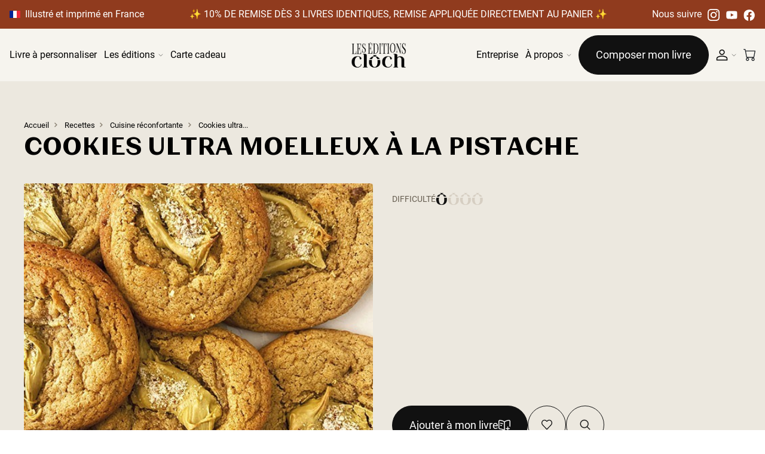

--- FILE ---
content_type: text/html; charset=utf-8
request_url: https://cloch.fr/464-cookies-ultra-moelleux-a-la-pistache.html
body_size: 21317
content:




<!doctype html>
<html lang="fr">

  <head>
    
       
  <meta charset="utf-8">


  <meta http-equiv="x-ua-compatible" content="ie=edge">



  <link rel="canonical" href="https://cloch.fr/464-cookies-ultra-moelleux-a-la-pistache.html">

  <title>Cookies ultra moelleux à la pistache</title>
  
  
    <link rel="preconnect" href="https://fonts.googleapis.com">
<link rel="preconnect" href="https://fonts.gstatic.com" crossorigin>
<script data-keepinline="true">
    var cdcGtmApi = '//cloch.fr/module/cdc_googletagmanager/async';
    var ajaxShippingEvent = 1;
    var ajaxPaymentEvent = 1;

/* datalayer */
dataLayer = window.dataLayer || [];
    let cdcDatalayer = {"pageCategory":"product","event":"view_item","ecommerce":{"currency":"EUR","items":[{"item_name":"Cookies ultra moelleux a la pistache","item_id":"464","price":"0","price_tax_exc":"0","price_tax_inc":"0","item_category":"Recettes","item_category2":"Cuisine reconfortante","quantity":1,"google_business_vertical":"retail"}],"value":0}};
    dataLayer.push(cdcDatalayer);

/* call to GTM Tag */
(function(w,d,s,l,i){w[l]=w[l]||[];w[l].push({'gtm.start':
new Date().getTime(),event:'gtm.js'});var f=d.getElementsByTagName(s)[0],
j=d.createElement(s),dl=l!='dataLayer'?'&l='+l:'';j.async=true;j.src=
'https://www.googletagmanager.com/gtm.js?id='+i+dl;f.parentNode.insertBefore(j,f);
})(window,document,'script','dataLayer','GTM-PVDR4DT');

/* async call to avoid cache system for dynamic data */
dataLayer.push({
  'event': 'datalayer_ready'
});
</script>
  
  <meta name="google-site-verification" content="KUiTWhmwrr7ffzRoTlOZ70SaqM8k-Z8L3cA6UHfYz_g">
  <meta name="description" content="">
  <meta name="keywords" content="">
      <meta name="robots" content="noindex,follow">
        <link rel="canonical" href="https://cloch.fr/464-cookies-ultra-moelleux-a-la-pistache.html">
    
      
    

   
     <script type="application/ld+json">
 {
   "@context": "https://schema.org",
   "@type": "Organization",
   "name" : "Cloch",
   "url" : "https://cloch.fr/"
       ,"logo": {
       "@type": "ImageObject",
       "url":"https://cloch.fr/img/logo-1711461717.svg"
     }
    }
</script>

<script type="application/ld+json">
 {
   "@context": "https://schema.org",
   "@type": "WebPage",
   "isPartOf": {
     "@type": "WebSite",
     "url":  "https://cloch.fr/",
     "name": "Cloch"
   },
   "name": "Cookies ultra moelleux à la pistache",
   "url":  "https://cloch.fr/464-cookies-ultra-moelleux-a-la-pistache.html"
 }
</script>


 <script type="application/ld+json">
   {
     "@context": "https://schema.org",
     "@type": "BreadcrumbList",
     "itemListElement": [
                {
           "@type": "ListItem",
           "position": 1,
           "name": "Accueil",
           "item": "https://cloch.fr/"
         },                {
           "@type": "ListItem",
           "position": 2,
           "name": "Recettes",
           "item": "https://cloch.fr/5-recettes"
         },                {
           "@type": "ListItem",
           "position": 3,
           "name": "Cuisine réconfortante",
           "item": "https://cloch.fr/6-cuisine-reconfortante"
         },                {
           "@type": "ListItem",
           "position": 4,
           "name": "Cookies ultra moelleux à la pistache",
           "item": "https://cloch.fr/464-cookies-ultra-moelleux-a-la-pistache.html"
         }            ]
   }
 </script>
  



  <meta name="viewport" content="user-scalable=no, width=device-width, initial-scale=1">
  <meta name="apple-mobile-web-app-capable" content="yes" />



  <link rel="icon" type="image/vnd.microsoft.icon" href="https://cloch.fr/img/favicon.ico?1720006674">
  <link rel="shortcut icon" type="image/x-icon" href="https://cloch.fr/img/favicon.ico?1720006674">



  
      <link rel="preload" as="style" href="https://cloch.fr/themes/_libraries/font-awesome/css/font-awesome.min.css?year=2026">
    <link rel="stylesheet" href="https://cloch.fr/themes/_libraries/font-awesome/css/font-awesome.min.css?year=2026" type="text/css" media="all">
      <link rel="preload" as="style" href="/modules/ps_checkout/views/css/payments.css?version=3.5.3?year=2026">
    <link rel="stylesheet" href="/modules/ps_checkout/views/css/payments.css?version=3.5.3?year=2026" type="text/css" media="all">
      <link rel="preload" as="style" href="https://cloch.fr/modules/wkproductcustomfield/views/css/customfields.css?year=2026">
    <link rel="stylesheet" href="https://cloch.fr/modules/wkproductcustomfield/views/css/customfields.css?year=2026" type="text/css" media="all">
      <link rel="preload" as="style" href="https://cloch.fr/modules/blockreassurance/views/dist/front.css?year=2026">
    <link rel="stylesheet" href="https://cloch.fr/modules/blockreassurance/views/dist/front.css?year=2026" type="text/css" media="all">
      <link rel="preload" as="style" href="https://cloch.fr/modules/csoft_instagramfeeds/views/css/cs_instagram.css?year=2026">
    <link rel="stylesheet" href="https://cloch.fr/modules/csoft_instagramfeeds/views/css/cs_instagram.css?year=2026" type="text/css" media="all">
      <link rel="preload" as="style" href="https://cloch.fr/modules/axepta//views/css/front.css?year=2026">
    <link rel="stylesheet" href="https://cloch.fr/modules/axepta//views/css/front.css?year=2026" type="text/css" media="all">
      <link rel="preload" as="style" href="https://cloch.fr/modules/insuroption/views/css/insuroption.css?year=2026">
    <link rel="stylesheet" href="https://cloch.fr/modules/insuroption/views/css/insuroption.css?year=2026" type="text/css" media="all">
      <link rel="preload" as="style" href="https://cloch.fr/modules/hiproductvideos/libs/magnific-popup/magnific-popup.css?year=2026">
    <link rel="stylesheet" href="https://cloch.fr/modules/hiproductvideos/libs/magnific-popup/magnific-popup.css?year=2026" type="text/css" media="all">
      <link rel="preload" as="style" href="https://cloch.fr/themes/cartzilla/modules/hiproductvideos/views/css/front.css?year=2026">
    <link rel="stylesheet" href="https://cloch.fr/themes/cartzilla/modules/hiproductvideos/views/css/front.css?year=2026" type="text/css" media="all">
      <link rel="preload" as="style" href="https://cloch.fr/themes/cartzillaChild/modules/productcomments/views/css/productcomments.css?year=2026">
    <link rel="stylesheet" href="https://cloch.fr/themes/cartzillaChild/modules/productcomments/views/css/productcomments.css?year=2026" type="text/css" media="all">
      <link rel="preload" as="style" href="https://cloch.fr/themes/cartzillaChild/modules/productlabelsandstickers/views/css/stickers.css?year=2026">
    <link rel="stylesheet" href="https://cloch.fr/themes/cartzillaChild/modules/productlabelsandstickers/views/css/stickers.css?year=2026" type="text/css" media="all">
      <link rel="preload" as="style" href="https://cloch.fr/js/jquery/ui/themes/base/minified/jquery-ui.min.css?year=2026">
    <link rel="stylesheet" href="https://cloch.fr/js/jquery/ui/themes/base/minified/jquery-ui.min.css?year=2026" type="text/css" media="all">
      <link rel="preload" as="style" href="https://cloch.fr/js/jquery/ui/themes/base/minified/jquery.ui.theme.min.css?year=2026">
    <link rel="stylesheet" href="https://cloch.fr/js/jquery/ui/themes/base/minified/jquery.ui.theme.min.css?year=2026" type="text/css" media="all">
      <link rel="preload" as="style" href="https://cloch.fr/js/jquery/plugins/bxslider/jquery.bxslider.css?year=2026">
    <link rel="stylesheet" href="https://cloch.fr/js/jquery/plugins/bxslider/jquery.bxslider.css?year=2026" type="text/css" media="all">
      <link rel="preload" as="style" href="https://cloch.fr/themes/cartzillaChild/assets/css/theme.css?year=2026">
    <link rel="stylesheet" href="https://cloch.fr/themes/cartzillaChild/assets/css/theme.css?year=2026" type="text/css" media="all">
      <link rel="preload" as="style" href="https://cloch.fr/modules/classicblocks/views/css/custom.css?year=2026">
    <link rel="stylesheet" href="https://cloch.fr/modules/classicblocks/views/css/custom.css?year=2026" type="text/css" media="all">
      <link rel="preload" as="style" href="https://cdnjs.cloudflare.com/ajax/libs/tiny-slider/2.9.4/tiny-slider.css?year=2026">
    <link rel="stylesheet" href="https://cdnjs.cloudflare.com/ajax/libs/tiny-slider/2.9.4/tiny-slider.css?year=2026" type="text/css" media="all">
      <link rel="preload" as="style" href="https://cloch.fr/modules/prettyblocks/views/css/dist/main.css?year=2026">
    <link rel="stylesheet" href="https://cloch.fr/modules/prettyblocks/views/css/dist/main.css?year=2026" type="text/css" media="all">
      <link rel="preload" as="style" href="https://cloch.fr/js/jquery/ui/themes/base/jquery.ui.core.css?year=2026">
    <link rel="stylesheet" href="https://cloch.fr/js/jquery/ui/themes/base/jquery.ui.core.css?year=2026" type="text/css" media="all">
      <link rel="preload" as="style" href="https://cloch.fr/modules/pm_advancedsearch4/views/css/pm_advancedsearch4-17.css?year=2026">
    <link rel="stylesheet" href="https://cloch.fr/modules/pm_advancedsearch4/views/css/pm_advancedsearch4-17.css?year=2026" type="text/css" media="all">
      <link rel="preload" as="style" href="https://cloch.fr/modules/pm_advancedsearch4/views/css/pm_advancedsearch4_dynamic.css?year=2026">
    <link rel="stylesheet" href="https://cloch.fr/modules/pm_advancedsearch4/views/css/pm_advancedsearch4_dynamic.css?year=2026" type="text/css" media="all">
      <link rel="preload" as="style" href="https://cloch.fr/modules/pm_advancedsearch4/views/css/selectize/selectize.css?year=2026">
    <link rel="stylesheet" href="https://cloch.fr/modules/pm_advancedsearch4/views/css/selectize/selectize.css?year=2026" type="text/css" media="all">
      <link rel="preload" as="style" href="https://cloch.fr/modules/marketplace/views/css/mp_header.css?year=2026">
    <link rel="stylesheet" href="https://cloch.fr/modules/marketplace/views/css/mp_header.css?year=2026" type="text/css" media="all">
      <link rel="preload" as="style" href="https://cloch.fr/themes/cartzilla/assets/css/custom.css?year=2026">
    <link rel="stylesheet" href="https://cloch.fr/themes/cartzilla/assets/css/custom.css?year=2026" type="text/css" media="all">




  

  <script type="text/javascript">
        var ASSearchUrl = "https:\/\/cloch.fr\/module\/pm_advancedsearch4\/advancedsearch4";
        var ajaxInsuroptionUrl = "https:\/\/cloch.fr\/modules\/insuroption\/sql\/ajaxInsuroption.php";
        var as4_orderBySalesAsc = "Meilleures ventes en dernier";
        var as4_orderBySalesDesc = "Meilleures ventes en premier";
        var hipvCustomThumbnailPosition = 2;
        var hipvGlobalSettings = {"productListPagesModalType":"gallery"};
        var hipv_image_videos = [];
        var optoken = "b0f87e42f1784ead6901a10807dba24c";
        var prestashop = {"cart":{"products":[],"totals":{"total":{"type":"total","label":"Total","amount":0,"value":"0,00\u00a0\u20ac"},"total_including_tax":{"type":"total","label":"Total TTC\u00a0:","amount":0,"value":"0,00\u00a0\u20ac"},"total_excluding_tax":{"type":"total","label":"Total HT\u00a0:","amount":0,"value":"0,00\u00a0\u20ac"}},"subtotals":{"products":{"type":"products","label":"Sous-total","amount":0,"value":"0,00\u00a0\u20ac"},"discounts":null,"shipping":{"type":"shipping","label":"Livraison","amount":0,"value":""},"tax":null},"products_count":0,"summary_string":"0 articles","vouchers":{"allowed":1,"added":[]},"discounts":[],"minimalPurchase":0,"minimalPurchaseRequired":""},"currency":{"id":1,"name":"Euro","iso_code":"EUR","iso_code_num":"978","sign":"\u20ac"},"customer":{"lastname":null,"firstname":null,"email":null,"birthday":null,"newsletter":null,"newsletter_date_add":null,"optin":null,"website":null,"company":null,"siret":null,"ape":null,"is_logged":false,"gender":{"type":null,"name":null},"addresses":[]},"country":{"id_zone":1,"id_currency":0,"call_prefix":33,"iso_code":"FR","active":"1","contains_states":"0","need_identification_number":"0","need_zip_code":"1","zip_code_format":"NNNNN","display_tax_label":"1","name":"France","id":8},"language":{"name":"Fran\u00e7ais (French)","iso_code":"fr","locale":"fr-FR","language_code":"fr","active":"1","is_rtl":"0","date_format_lite":"d\/m\/Y","date_format_full":"d\/m\/Y H:i:s","id":1},"page":{"title":"","canonical":"https:\/\/cloch.fr\/464-cookies-ultra-moelleux-a-la-pistache.html","meta":{"title":"Cookies ultra moelleux \u00e0 la pistache","description":"","keywords":"","robots":"index"},"page_name":"product","body_classes":{"lang-fr":true,"lang-rtl":false,"country-FR":true,"currency-EUR":true,"layout-default":true,"page-product":true,"tax-display-enabled":true,"page-customer-account":false,"product-id-464":true,"product-Cookies ultra moelleux \u00e0 la pistache":true,"product-id-category-6":true,"product-id-manufacturer-0":true,"product-id-supplier-0":true},"admin_notifications":[],"password-policy":{"feedbacks":{"0":"Tr\u00e8s faible","1":"Faible","2":"Moyenne","3":"Fort","4":"Tr\u00e8s fort","Straight rows of keys are easy to guess":"Les suites de touches sur le clavier sont faciles \u00e0 deviner","Short keyboard patterns are easy to guess":"Les mod\u00e8les courts sur le clavier sont faciles \u00e0 deviner.","Use a longer keyboard pattern with more turns":"Utilisez une combinaison de touches plus longue et plus complexe.","Repeats like \"aaa\" are easy to guess":"Les r\u00e9p\u00e9titions (ex. : \"aaa\") sont faciles \u00e0 deviner.","Repeats like \"abcabcabc\" are only slightly harder to guess than \"abc\"":"Les r\u00e9p\u00e9titions (ex. : \"abcabcabc\") sont seulement un peu plus difficiles \u00e0 deviner que \"abc\".","Sequences like abc or 6543 are easy to guess":"Les s\u00e9quences (ex. : abc ou 6543) sont faciles \u00e0 deviner.","Recent years are easy to guess":"Les ann\u00e9es r\u00e9centes sont faciles \u00e0 deviner.","Dates are often easy to guess":"Les dates sont souvent faciles \u00e0 deviner.","This is a top-10 common password":"Ce mot de passe figure parmi les 10 mots de passe les plus courants.","This is a top-100 common password":"Ce mot de passe figure parmi les 100 mots de passe les plus courants.","This is a very common password":"Ceci est un mot de passe tr\u00e8s courant.","This is similar to a commonly used password":"Ce mot de passe est similaire \u00e0 un mot de passe couramment utilis\u00e9.","A word by itself is easy to guess":"Un mot seul est facile \u00e0 deviner.","Names and surnames by themselves are easy to guess":"Les noms et les surnoms seuls sont faciles \u00e0 deviner.","Common names and surnames are easy to guess":"Les noms et les pr\u00e9noms courants sont faciles \u00e0 deviner.","Use a few words, avoid common phrases":"Utilisez quelques mots, \u00e9vitez les phrases courantes.","No need for symbols, digits, or uppercase letters":"Pas besoin de symboles, de chiffres ou de majuscules.","Avoid repeated words and characters":"\u00c9viter de r\u00e9p\u00e9ter les mots et les caract\u00e8res.","Avoid sequences":"\u00c9viter les s\u00e9quences.","Avoid recent years":"\u00c9vitez les ann\u00e9es r\u00e9centes.","Avoid years that are associated with you":"\u00c9vitez les ann\u00e9es qui vous sont associ\u00e9es.","Avoid dates and years that are associated with you":"\u00c9vitez les dates et les ann\u00e9es qui vous sont associ\u00e9es.","Capitalization doesn't help very much":"Les majuscules ne sont pas tr\u00e8s utiles.","All-uppercase is almost as easy to guess as all-lowercase":"Un mot de passe tout en majuscules est presque aussi facile \u00e0 deviner qu'un mot de passe tout en minuscules.","Reversed words aren't much harder to guess":"Les mots invers\u00e9s ne sont pas beaucoup plus difficiles \u00e0 deviner.","Predictable substitutions like '@' instead of 'a' don't help very much":"Les substitutions pr\u00e9visibles comme '\"@\" au lieu de \"a\" n'aident pas beaucoup.","Add another word or two. Uncommon words are better.":"Ajoutez un autre mot ou deux. Pr\u00e9f\u00e9rez les mots peu courants."}}},"shop":{"name":"Cloch","logo":"https:\/\/cloch.fr\/img\/logo-1711461717.svg","stores_icon":"https:\/\/cloch.fr\/img\/logo_stores.png","favicon":"https:\/\/cloch.fr\/img\/favicon.ico"},"core_js_public_path":"\/themes\/","urls":{"base_url":"https:\/\/cloch.fr\/","current_url":"https:\/\/cloch.fr\/464-cookies-ultra-moelleux-a-la-pistache.html","shop_domain_url":"https:\/\/cloch.fr","img_ps_url":"https:\/\/cloch.fr\/img\/","img_cat_url":"https:\/\/cloch.fr\/img\/c\/","img_lang_url":"https:\/\/cloch.fr\/img\/l\/","img_prod_url":"https:\/\/cloch.fr\/img\/p\/","img_manu_url":"https:\/\/cloch.fr\/img\/m\/","img_sup_url":"https:\/\/cloch.fr\/img\/su\/","img_ship_url":"https:\/\/cloch.fr\/img\/s\/","img_store_url":"https:\/\/cloch.fr\/img\/st\/","img_col_url":"https:\/\/cloch.fr\/img\/co\/","img_url":"https:\/\/cloch.fr\/themes\/cartzillaChild\/assets\/img\/","css_url":"https:\/\/cloch.fr\/themes\/cartzillaChild\/assets\/css\/","js_url":"https:\/\/cloch.fr\/themes\/cartzillaChild\/assets\/js\/","pic_url":"https:\/\/cloch.fr\/upload\/","theme_assets":"https:\/\/cloch.fr\/themes\/cartzillaChild\/assets\/","theme_dir":"https:\/\/cloch.fr\/themes\/cartzillaChild\/","pages":{"address":"https:\/\/cloch.fr\/adresse","addresses":"https:\/\/cloch.fr\/adresses","authentication":"https:\/\/cloch.fr\/connexion","manufacturer":"https:\/\/cloch.fr\/marques","cart":"https:\/\/cloch.fr\/panier","category":"https:\/\/cloch.fr\/index.php?controller=category","cms":"https:\/\/cloch.fr\/index.php?controller=cms","contact":"https:\/\/cloch.fr\/nous-contacter","discount":"https:\/\/cloch.fr\/reduction","guest_tracking":"https:\/\/cloch.fr\/suivi-commande-invite","history":"https:\/\/cloch.fr\/historique-commandes","identity":"https:\/\/cloch.fr\/identite","index":"https:\/\/cloch.fr\/","my_account":"https:\/\/cloch.fr\/mon-compte","order_confirmation":"https:\/\/cloch.fr\/confirmation-commande","order_detail":"https:\/\/cloch.fr\/index.php?controller=order-detail","order_follow":"https:\/\/cloch.fr\/suivi-commande","order":"https:\/\/cloch.fr\/commande","order_return":"https:\/\/cloch.fr\/index.php?controller=order-return","order_slip":"https:\/\/cloch.fr\/avoirs","pagenotfound":"https:\/\/cloch.fr\/page-introuvable","password":"https:\/\/cloch.fr\/recuperation-mot-de-passe","pdf_invoice":"https:\/\/cloch.fr\/index.php?controller=pdf-invoice","pdf_order_return":"https:\/\/cloch.fr\/index.php?controller=pdf-order-return","pdf_order_slip":"https:\/\/cloch.fr\/index.php?controller=pdf-order-slip","prices_drop":"https:\/\/cloch.fr\/promotions","product":"https:\/\/cloch.fr\/index.php?controller=product","registration":"https:\/\/cloch.fr\/inscription","search":"https:\/\/cloch.fr\/recherche","sitemap":"https:\/\/cloch.fr\/plan-site","stores":"https:\/\/cloch.fr\/magasins","supplier":"https:\/\/cloch.fr\/fournisseurs","new_products":"https:\/\/cloch.fr\/nouveaux-produits","brands":"https:\/\/cloch.fr\/marques","register":"https:\/\/cloch.fr\/inscription","order_login":"https:\/\/cloch.fr\/commande?login=1"},"alternative_langs":[],"actions":{"logout":"https:\/\/cloch.fr\/?mylogout="},"no_picture_image":{"bySize":{"small_default":{"url":"https:\/\/cloch.fr\/img\/p\/fr-default-small_default.jpg","width":80,"height":80},"cart_default":{"url":"https:\/\/cloch.fr\/img\/p\/fr-default-cart_default.jpg","width":160,"height":160},"book_default":{"url":"https:\/\/cloch.fr\/img\/p\/fr-default-book_default.jpg","width":540,"height":540},"home_default":{"url":"https:\/\/cloch.fr\/img\/p\/fr-default-home_default.jpg","width":540,"height":540},"medium_default":{"url":"https:\/\/cloch.fr\/img\/p\/fr-default-medium_default.jpg","width":600,"height":600},"large_default":{"url":"https:\/\/cloch.fr\/img\/p\/fr-default-large_default.jpg","width":800,"height":800},"book_image":{"url":"https:\/\/cloch.fr\/img\/p\/fr-default-book_image.jpg","width":945,"height":1200}},"small":{"url":"https:\/\/cloch.fr\/img\/p\/fr-default-small_default.jpg","width":80,"height":80},"medium":{"url":"https:\/\/cloch.fr\/img\/p\/fr-default-home_default.jpg","width":540,"height":540},"large":{"url":"https:\/\/cloch.fr\/img\/p\/fr-default-book_image.jpg","width":945,"height":1200},"legend":""}},"configuration":{"display_taxes_label":true,"display_prices_tax_incl":true,"is_catalog":false,"show_prices":true,"opt_in":{"partner":false},"quantity_discount":{"type":"discount","label":"Remise sur prix unitaire"},"voucher_enabled":1,"return_enabled":0},"field_required":[],"breadcrumb":{"links":[{"title":"Accueil","url":"https:\/\/cloch.fr\/"},{"title":"Recettes","url":"https:\/\/cloch.fr\/5-recettes"},{"title":"Cuisine r\u00e9confortante","url":"https:\/\/cloch.fr\/6-cuisine-reconfortante"},{"title":"Cookies ultra moelleux \u00e0 la pistache","url":"https:\/\/cloch.fr\/464-cookies-ultra-moelleux-a-la-pistache.html"}],"count":4},"link":{"protocol_link":"https:\/\/","protocol_content":"https:\/\/"},"time":1769021485,"static_token":"804cd09242b3e3830991fe2a6245e5a2","token":"c9f78a96d3f68d01fce29f309c0c1642","debug":false,"modules":{"prettyblocks":{"theme_settings":{"remove_default_blocks":false},"id_shop":1,"shop_name":"Cloch","shop_current_url":"https:\/\/cloch.fr\/"}}};
        var product_image_position = "afterImages";
        var psemailsubscription_subscription = "https:\/\/cloch.fr\/module\/ps_emailsubscription\/subscription";
        var psr_icon_color = "#F19D76";
        var slider_width = "310";
      </script>

<script type="text/javascript">
  if(window.as4Plugin) {
    window.as4Plugin.sendGAEvent = function(eventCategory, eventAction, eventLabel) {

    }
  }

</script>



    <link rel="prefetch" href="https://www.paypal.com/sdk/js?client-id=AXjYFXWyb4xJCErTUDiFkzL0Ulnn-bMm4fal4G-1nQXQ1ZQxp06fOuE7naKUXGkq2TZpYSiI9xXbs4eo&amp;merchant-id=6SLM5XXE2X3RU&amp;currency=EUR&amp;intent=capture&amp;commit=false&amp;vault=false&amp;integration-date=2022-14-06&amp;disable-funding=blik,card,eps,giropay,ideal,mybank,p24,paylater&amp;components=marks,funding-eligibility" as="script">
<script type="text/javascript">
    opartStatSaveSessionUrl = "https://cloch.fr/module/opartstat/saveSession?ajax=1";
    opartStatSaveSessionUrl = opartStatSaveSessionUrl.replace(/&amp;/g, '&');
    opartControllerName = "ProductController";
    opartElementId = "464";
    opartshopId = "1";
    opartUserAgent = "Mozilla/5.0 (Macintosh; Intel Mac OS X 10_15_7) AppleWebKit/537.36 (KHTML, like Gecko) Chrome/131.0.0.0 Safari/537.36; ClaudeBot/1.0; +claudebot@anthropic.com)";
</script>
<script async src="/modules/opartstat/views/js/saveSession.js"></script>

<script src="https://cdn.brevo.com/js/sdk-loader.js" async></script>
<script>
    window.Brevo = window.Brevo || [];
    Brevo.push([
        "init",
        {
            client_key: "s66hac18uj0uyy2q0jaqmtm9",
            email_id: "",
        },
    ]);
</script>


<script type="text/javascript">
    
        var psv = 8.1;
        var pv_ajax_controller = 'https://cloch.fr/module/hiproductvideos/ajax';
        var hiPlayerInfoList = [];
        var hiVMPlayerInfoList = [];
        var pv_key = '7cec5e8dcdc0ff349a3af209627678df';
    
</script>

    <script type="text/javascript">
        // Load the IFrame Player API code asynchronously.
        var tag = document.createElement('script');
        tag.src = "https://www.youtube.com/player_api";
        var firstScriptTag = document.getElementsByTagName('script')[0];
        firstScriptTag.parentNode.insertBefore(tag, firstScriptTag);

        function HiCreatePlayer(playerInfo) {
            if (!playerInfo.list) {
                return new YT.Player(playerInfo.id, {
                    height: playerInfo.height,
                    width: playerInfo.width,
                    videoId: playerInfo.videoId,
                    playerVars: {
                        start: playerInfo.startTime
                    }
                });
            } else {
                return new YT.Player(playerInfo.id, {
                    height: playerInfo.height,
                    width: playerInfo.width,
                    playerVars: {
                        listType:'playlist',
                        list: playerInfo.list,
                        start: playerInfo.startTime
                    }
                });
            }
        }
        function onYouTubeIframeAPIReady() {
            if(typeof hiPlayerInfoList === 'undefined')
                return; 

            for(var i = 0; i < hiPlayerInfoList.length;i++) {
                var curplayer = HiCreatePlayer(hiPlayerInfoList[i]);
            }
        }
    </script>




    
  </head>

  <body id="product" class="lang-fr country-fr currency-eur layout-default page-product tax-display-enabled product-id-464 product-cookies-ultra-moelleux-a-la-pistache product-id-category-6 product-id-manufacturer-0 product-id-supplier-0">

    
      <!-- Google Tag Manager (noscript) -->
<noscript><iframe src="https://www.googletagmanager.com/ns.html?id=GTM-PVDR4DT"
height="0" width="0" style="display:none;visibility:hidden"></iframe></noscript>
<!-- End Google Tag Manager (noscript) -->

    

    <main >
      
              

      
         


 <div data-prettyblocks-zone="header_pretty" >
     <div  data-block data-instance-id="6729f34ccd521" data-id-prettyblocks="1795">
                                              <section class="pretty_blocks cloch_banner_texte bg-white" style="padding:0;background-color: #903b1e;">
  <div class="container py-3 flex items-center justify-content-between ">
  <div class="madeinfrance d-none d-md-flex items-center" style="color: #fff;"><svg xmlns="http://www.w3.org/2000/svg" width="18" height="12"><rect width="18" height="12" fill="#ED2939"/><rect width="12" height="12" fill="#fff"/><rect width="6" height="12" fill="#002395"/></svg> <span class="ml-2">Illustré et imprimé en France</span></div>
      
  <div class="text-white flex items-center">
    <p class="text-uppercase m-0" style="color: #fff;">✨ 10% de remise dès 3 livres identiques, Remise appliquée directement au panier ✨</p>
  </div>

  <div class="social-share-wrp  d-none d-md-flex" style="color: #fff;">
      Nous suivre 
      <a href="https://www.instagram.com/cloch.fr/" class="inline-block" style="vertical-align:middle" target="_blank" rel="noreferrer noopener" >
        <span class="social-share ss-instagram"></span>
      </a>
      <a href="https://www.youtube.com/@Cloch.cuisine" class="inline-block" style="vertical-align:middle" target="_blank" rel="noreferrer noopener" >
       <span class="social-share ss-youtube"></span>
      </a> 
      <a href="https://www.facebook.com/profile.php?id=100091935621842" class="inline-block" style="vertical-align:middle" target="_blank" rel="noreferrer noopener" >
       <span class="social-share ss-facebook"></span>
      </a>
      
  </div>
  </div>
</section>
          </div>
    </div>
<div class="d-none blocks text-center w-100 p-5" data-zone-name="header_pretty"  ></div>



<header id="header">
<div class="container">
  
    <div class=" header_top h-[58px] s:h-[88px] grid grid-cols-[1fr_128px_1fr] items-center justify-between">
      <nav class="hidden m:block header_top_menu menu w-full">
        <ul class="flex items-center justify-start gap-x-2 m:gap-x-5 relative z-50">
            
            <li class="inline-block text-s m:text-base whitespace-nowrap "><a href="https://cloch.fr/content/10-les-produits-cloch">Livre à personnaliser</a></li>
             
             
            <li class="withsubmenu inline-block text-s m:text-base whitespace-nowrap">
              <div class="relative">
                <button class="text-opacity-90 group flex justify-between w-full items-center px-4 py-4 m:inline-flex m:w-auto m:py-2 m:px-3 focus:outline-none focus-visible:ring-2 focus-visible:ring-beige-300 focus-visible:ring-opacity-75 transition-colors hover:text-peach">
                  <div class="relative flex">
                    <span class="leading-7">Les éditions</span>
                  </div>
                  <svg width="1em" height="1em" viewBox="0 0 24 24" fill="none" xmlns="http://www.w3.org/2000/svg" class="icon text-opacity-70 ml-1.5 w-4 h-4 transition transform duration-300 ease-out-quad group-hover:rotate-180 m:w-2 m:h-2" aria-hidden="true" data-v-5cf58c3b=""><g><path d="M20.5 9L12.0147 17.4853L3.52944 9" stroke="currentColor" stroke-width="1.5" stroke-linecap="square"></path></g></svg>
                </button>
              </div>
               <div data-collapse="expanded" class="submenu transition-all duration-300 ease-out-expo" style="padding: 0px; border: 0px; margin: 0px;">
  <div class="z-[150] relative bg-beige-100 w-screen s:absolute s:shadow-popin s:w-[302px] s:mt-2 rounded-[4px]" id="headlessui-popover-panel-4" tabindex="-1" data-headlessui-state="open">
    <div class="overflow-hidden">
      <div class="relative flex flex-col gap-y-2 px-4 py-4">
        <a class="leading-4 p-4 transition-colors hover:bg-clay-200 icon-arrow" href="/18-livres-de-recettes">Les livres Cuisine & Vous</a>
        <a class="leading-4 p-4 " href="#">Carnets de recettes - <i>à venir</i></a>
        <a class="leading-4 p-4 transition-colors hover:bg-clay-200 icon-arrow" href="/471-affiche-a-personnaliser.html">Affiches</a>
       </div>
    </div>
  </div>
</div>
            </li>
            <li class="inline-block text-s m:text-base whitespace-nowrap "><a href="/cartes-cadeaux">Carte cadeau</a></li>        
            
        </ul>
      </nav>
      <button type="button" class="mobile_button m:hidden">
         <span class="burger-menu"></span>
      </button>
      <a id="btn-composer-mobile" class="btn btn-xsmall btn--primary btn--rounded btn--black align-center" href="/creer-mon-livre-personnalise">Composer mon livre</a>
	  <a class="navbar-brand mr-3 flex-shrink-0 transition-opacity hover:opacity-80" href="https://cloch.fr/">
                                          <img class="icon w-[94px] s:w-[125px] h-auto" src="https://cloch.fr/img/logo-1711461717.svg" width="" alt="Cloch">
              </a>
      <div class="menu-right menu flex items-center justify-end gap-x-5">
           <ul class="hidden m:inline-flex items-center justify-center gap-x-2 m:gap-x-10 relative z-50">
              <li class="inline-block text-s m:text-base whitespace-nowrap "><a href="https://cloch.fr/content/18-entreprise">Entreprise</a></li>
              <li class="withsubmenu inline-block text-s m:text-base whitespace-nowrap">
              <div class="relative">
                <button class="text-opacity-90 group flex justify-between w-full items-center px-4 py-4 m:inline-flex m:w-auto m:py-2 m:px-3 focus:outline-none focus-visible:ring-2 focus-visible:ring-beige-300 focus-visible:ring-opacity-75 transition-colors hover:text-peach">
                  <div class="relative flex">
                    <span class="leading-7">À propos</span>
                  </div>
                  <svg width="1em" height="1em" viewBox="0 0 24 24" fill="none" xmlns="http://www.w3.org/2000/svg" class="icon text-opacity-70 ml-1.5 w-4 h-4 transition transform duration-300 ease-out-quad group-hover:rotate-180 m:w-2 m:h-2" aria-hidden="true" data-v-5cf58c3b=""><g><path d="M20.5 9L12.0147 17.4853L3.52944 9" stroke="currentColor" stroke-width="1.5" stroke-linecap="square"></path></g></svg>
                </button>
              </div>
               

 <div data-collapse="expanded" class="submenu transition-all duration-300 ease-out-expo" style="padding: 0px; border: 0px; margin: 0px;">
  <div class="z-[150] relative bg-beige-100 w-screen s:absolute s:shadow-popin s:w-[302px] s:mt-2 rounded-[4px]" id="headlessui-popover-panel-4" tabindex="-1" data-headlessui-state="open">
    <div class="overflow-hidden">
      <div class="relative flex flex-col gap-y-2 px-4 py-4">
        <a class="leading-4 p-4 transition-colors hover:bg-clay-200 icon-arrow" href="https://cloch.fr/content/4-qui-sommes-nous">Qui sommes-nous ?</a>
        <a class="leading-4 p-4 transition-colors hover:bg-clay-200 icon-arrow" href="https://cloch.fr/content/6-l-atelier-de-cuisine">Notre atelier de cuisine</a>
        <a class="leading-4 p-4 transition-colors hover:bg-clay-200 icon-arrow" href="https://cloch.fr/content/7-l-atelier-creatif">Notre atelier créatif</a>
        <a class="leading-4 p-4 transition-colors hover:bg-clay-200 icon-arrow" href="https://cloch.fr/content/8-nos-engagements">Nos engagements</a>
      </div>
    </div>
  </div>
</div>
            </li>
              <li class="inline-block text-s m:text-base whitespace-nowrap"><a id="btn-composer" class="btn btn--medium btn--primary btn--rounded btn--black w-full s:w-auto s:btn--large align-center" href="/creer-mon-livre-personnalise">Composer mon livre</a></li>
          </ul>
           
          <div class="hidden m:block relative withsubmenu inline-block text-s m:text-base whitespace-nowrap z-50">
              <div class="relative">
                <button class="text-opacity-90 group flex justify-between w-full items-center px-4 py-4 m:inline-flex m:w-auto m:py-2 m:px-3 focus:outline-none focus-visible:ring-2 focus-visible:ring-beige-300 focus-visible:ring-opacity-75 transition-colors hover:text-peach">
                  <div class="relative flex">
                    <span class="leading-7">
                    <svg width="1em" height="1em" viewBox="0 0 24 24" fill="none" xmlns="http://www.w3.org/2000/svg" class="icon h-5 w-5 pointer-events-none" data-v-5cf58c3b="">
                      <path d="M12.0092 2.83333C13.0358 2.83333 13.8608 3.1725 14.5942 3.915C15.3275 4.64833 15.6758 5.47333 15.6758 6.5C15.6758 7.52667 15.3367 8.35167 14.5942 9.085C13.8517 9.81833 13.0358 10.1667 12.0092 10.1667C10.9825 10.1667 10.1575 9.8275 9.42417 9.085C8.69083 8.35167 8.3425 7.52667 8.3425 6.5C8.3425 5.47333 8.68167 4.64833 9.42417 3.915C10.1575 3.18167 10.9825 2.83333 12.0092 2.83333ZM12.0092 15.2083C13.3658 15.2083 14.7317 15.3733 16.0425 15.685C17.3717 16.0058 18.6917 16.5008 19.9658 17.1333C20.3325 17.3258 20.6167 17.5917 20.8458 17.9583C21.0658 18.325 21.1758 18.71 21.1758 19.15V21.1667H2.8425V19.15C2.8425 18.71 2.9525 18.325 3.1725 17.9583C3.40167 17.5917 3.68583 17.3258 4.025 17.1425C5.3175 16.5008 6.64667 16.0058 7.96667 15.685C9.28667 15.3642 10.6433 15.2083 12 15.2083M12 1C10.4875 1 9.195 1.54083 8.11333 2.61333C7.03167 3.68583 6.5 4.9875 6.5 6.5C6.5 8.0125 7.04083 9.305 8.11333 10.3867C9.18583 11.4683 10.4875 12 12 12C13.5125 12 14.805 11.4592 15.8867 10.3867C16.9592 9.31417 17.5 8.0125 17.5 6.5C17.5 4.9875 16.9592 3.695 15.8867 2.61333C14.805 1.54083 13.5125 1 12 1ZM12 13.375C10.4875 13.375 9.0025 13.5492 7.52667 13.9067C6.06 14.2642 4.62083 14.7958 3.2 15.5017C2.54 15.85 1.99917 16.345 1.605 16.9958C1.20167 17.6467 1 18.3617 1 19.1408V22.9908H23V19.1408C23 18.3617 22.7983 17.6467 22.395 16.9958C21.9917 16.345 21.46 15.8408 20.8 15.5017C19.3792 14.7867 17.94 14.255 16.4642 13.9067C14.9975 13.5492 13.5125 13.375 11.9908 13.375H12Z" fill="currentColor"></path>
                    </svg>
                    
                    </span>
                  </div>
                  <svg width="1em" height="1em" viewBox="0 0 24 24" fill="none" xmlns="http://www.w3.org/2000/svg" class="icon text-opacity-70 ml-1.5 w-4 h-4 transition transform duration-300 ease-out-quad group-hover:rotate-180 m:w-2 m:h-2" aria-hidden="true" data-v-5cf58c3b=""><g><path d="M20.5 9L12.0147 17.4853L3.52944 9" stroke="currentColor" stroke-width="1.5" stroke-linecap="square"></path></g></svg>
                </button>
              </div>
                    
                    
        <div data-collapse="expanded" class="submenu transition-opacity duration-300 ease-out-expo z-[150]" style="padding: 0px; border: 0px; margin: 0px;">
  <div class="z-[150] bg-beige-100 w-screen absolute shadow-popin  mt-2 rounded-[4px]" id="headlessui-popover-panel-6" tabindex="-1" data-headlessui-state="open">
    <div class="overflow-hidden">
      <div class="relative flex flex-col gap-y-3 px-5 py-7">
        <a class="leading-7 transition-colors hover:text-peach" href="/mes-brouillons">Mes brouillons</a>
         <a class="leading-7 transition-colors hover:text-peach" href="/mes-recettes">Mes Recettes</a>
         <a class="leading-7 transition-colors hover:text-peach" href="/mon-compte">Mon compte</a>
         
      </div>
    </div>
  </div>
</div>
      
  </div>
 <div class="header-cart d-sm-block relative transition-colors hover:text-peach py-4 v-popper--has-tooltip">
  <div class="blockcart" data-refresh-url="//cloch.fr/module/ps_shoppingcart/ajax">
    <span id="cart-link" class="transition-colors hover:fill-peach flex items-center dropdown-toggle" href="//cloch.fr/panier?action=show" rel="nofollow">
      <svg width="20" height="20" viewBox="0 0 15 15" fill="none" xmlns="http://www.w3.org/2000/svg">
      <path d="M0 0.5C0 0.367392 0.0526784 0.240215 0.146447 0.146447C0.240215 0.0526784 0.367392 0 0.5 0H2C2.11153 3.08115e-05 2.21985 0.0373507 2.30773 0.106025C2.39561 0.174699 2.45801 0.270784 2.485 0.379L2.89 2H14.5C14.5734 2.00007 14.6459 2.0163 14.7124 2.04755C14.7788 2.0788 14.8375 2.12429 14.8844 2.1808C14.9313 2.23731 14.9651 2.30345 14.9835 2.37452C15.002 2.44558 15.0045 2.51984 14.991 2.592L13.491 10.592C13.4696 10.7066 13.4087 10.8101 13.3191 10.8846C13.2294 10.9591 13.1166 10.9999 13 11H4C3.88343 10.9999 3.77057 10.9591 3.68091 10.8846C3.59126 10.8101 3.53045 10.7066 3.509 10.592L2.01 2.607L1.61 1H0.5C0.367392 1 0.240215 0.947322 0.146447 0.853553C0.0526784 0.759785 0 0.632608 0 0.5ZM3.102 3L4.415 10H12.585L13.898 3H3.102ZM5 11C4.46957 11 3.96086 11.2107 3.58579 11.5858C3.21071 11.9609 3 12.4696 3 13C3 13.5304 3.21071 14.0391 3.58579 14.4142C3.96086 14.7893 4.46957 15 5 15C5.53043 15 6.03914 14.7893 6.41421 14.4142C6.78929 14.0391 7 13.5304 7 13C7 12.4696 6.78929 11.9609 6.41421 11.5858C6.03914 11.2107 5.53043 11 5 11ZM12 11C11.4696 11 10.9609 11.2107 10.5858 11.5858C10.2107 11.9609 10 12.4696 10 13C10 13.5304 10.2107 14.0391 10.5858 14.4142C10.9609 14.7893 11.4696 15 12 15C12.5304 15 13.0391 14.7893 13.4142 14.4142C13.7893 14.0391 14 13.5304 14 13C14 12.4696 13.7893 11.9609 13.4142 11.5858C13.0391 11.2107 12.5304 11 12 11ZM5 12C5.26522 12 5.51957 12.1054 5.70711 12.2929C5.89464 12.4804 6 12.7348 6 13C6 13.2652 5.89464 13.5196 5.70711 13.7071C5.51957 13.8946 5.26522 14 5 14C4.73478 14 4.48043 13.8946 4.29289 13.7071C4.10536 13.5196 4 13.2652 4 13C4 12.7348 4.10536 12.4804 4.29289 12.2929C4.48043 12.1054 4.73478 12 5 12ZM12 12C12.2652 12 12.5196 12.1054 12.7071 12.2929C12.8946 12.4804 13 12.7348 13 13C13 13.2652 12.8946 13.5196 12.7071 13.7071C12.5196 13.8946 12.2652 14 12 14C11.7348 14 11.4804 13.8946 11.2929 13.7071C11.1054 13.5196 11 13.2652 11 13C11 12.7348 11.1054 12.4804 11.2929 12.2929C11.4804 12.1054 11.7348 12 12 12Z" fill="#212529"/>
      </svg>

      
          </span>
              <div id="cart-content" class="dropdown-menu dropdown-menu-right w-160 p-0 overflow-hidden" style="display:none;">
              </div>
      </div>
</div>

      </div>
    </div>
  
  
  
    
  
</div>
</header>
      

      <section id="wrapper">
        
                  
          
            
<aside id="notifications">
  <div class="container">
    
    
    
      </div>
</aside>
          
          <div class="position-static">
            
            
              <div id="content-wrapper">
                
                
        <section id="main" class="bg-beige-200 px-4 s:px-10 xl:px-32 py-16">
      <div class="product-container">
        
                 <nav aria-label="breadcrumb">
      <ol class="breadcrumb flex-lg-nowrap justify-content-start text-beige-500">
                              <li class="breadcrumb-item">
              <a class="text-beige-500" href="https://cloch.fr/">
                                  <span>Accueil</span>
                              </a>
            </li>
                                        <li class="breadcrumb-item">
              <a class="text-beige-500" href="https://cloch.fr/5-recettes">
                                  <span class="text-nowrap">Recettes</span>
                              </a>
            </li>
                                        <li class="breadcrumb-item">
              <a class="text-beige-500" href="https://cloch.fr/6-cuisine-reconfortante">
                                  <span class="text-nowrap">Cuisine réconfortante</span>
                              </a>
            </li>
                                        <li class="breadcrumb-item active">
              <span class="text-nowrap">Cookies ultra...</span>
            </li>
                        </ol>
    </nav>
          
        <h1 class="type-h3 font-extrabold uppercase mb-10">Cookies ultra moelleux à la pistache</h1>
        <div class="grid grid-cols-1 m:grid-cols-2 gap-8 mb-10">
          
            <div class="images-container">
  
                                          <div class="m-0" style="max-width: 600px;">
                  <div class=" active" id="image-1398">
            <img class="card-recipe__image w-full rounded object-cover aspect-[4/3]" src="https://cloch.fr/1398-medium_default/cookies-ultra-moelleux-a-la-pistache.jpg" alt="Cookies ultra moelleux à la pistache" width="600" height="600" data-zoom="https://cloch.fr/1398-large_default/cookies-ultra-moelleux-a-la-pistache.jpg">
          </div>
                        </div>
      

  
</div>          
          <div class="flex flex-col justify-between">
            <div class="flex flex-col items-start divide-y divide-beige-400 text-beige-600 mb-8 m:mb-0">
                                                                                                                                                                                                                                                                                                                                                  <div class="inline-flex gap-x-3 text-s leading-5 pt-4">
                          <span class="uppercase">Difficulté</span>
                          <div class="flex gap-x-1 text-l">
                                                                                                                          <svg data-v-5cf58c3b="" width="1em" height="1em" viewBox="0 0 24 24" fill="none" xmlns="http://www.w3.org/2000/svg" class="icon text-black">
                                    <path fill-rule="evenodd" clip-rule="evenodd" d="M2.25875 7.5094C2.25166 7.53191 2.24425 7.55545 2.2355 7.58005L2.23718 7.58172C2.26462 7.58635 2.28831 7.59143 2.30964 7.596C2.34623 7.60384 2.37585 7.61019 2.40548 7.61019C3.04242 7.61091 3.67936 7.61116 4.31631 7.61142C5.16556 7.61176 6.01482 7.6121 6.86408 7.61354C7.0014 7.61354 7.06336 7.54907 7.1002 7.42766C7.41167 6.40197 7.84204 5.43489 8.51774 4.59174C9.57273 3.27383 10.9426 2.74047 12.6004 3.01678C13.5608 3.17587 14.3462 3.68494 14.9766 4.42428C15.7202 5.29674 16.1882 6.31573 16.5206 7.4017C16.565 7.54572 16.6295 7.61187 16.781 7.61187C17.5174 7.61061 18.2535 7.61061 18.9896 7.61061C19.7257 7.61061 20.4617 7.61061 21.1978 7.60935C21.3945 7.60852 21.4188 7.55828 21.3234 7.38245C20.7146 6.25879 19.9159 5.29758 18.9036 4.51219C17.5304 3.44631 15.9647 2.851 14.2624 2.57804C14.1966 2.56749 14.1306 2.55784 14.0645 2.5482C13.9105 2.52569 13.7564 2.50318 13.6052 2.46919C13.5524 2.45747 13.4812 2.3729 13.4796 2.32015C13.4678 1.97183 13.467 1.62268 13.4796 1.27437C13.4812 1.2191 13.5625 1.12868 13.6186 1.11863C13.9106 1.06824 14.2037 1.02486 14.497 0.98146C14.6569 0.957795 14.8168 0.934123 14.9766 0.909304C15.3961 0.843995 15.3961 0.842321 15.3961 0.415299V0.289705V0.289687C15.3945 0.000837342 15.3945 0 15.1039 0H9.45216C9.02179 0 8.81247 0.215185 8.82419 0.645556C8.82419 0.650332 8.82429 0.655014 8.82438 0.659665C8.82456 0.668875 8.82475 0.677963 8.82419 0.687421C8.81666 0.797107 8.86271 0.841483 8.97742 0.861578C9.41532 0.936935 9.85155 1.0215 10.2853 1.11779C10.3497 1.13203 10.4427 1.22162 10.4452 1.28023C10.4603 1.62101 10.4586 1.96346 10.4452 2.30508C10.4435 2.35532 10.3548 2.4357 10.2962 2.44574C10.1767 2.46594 10.0559 2.47776 9.93511 2.48957C9.8206 2.50077 9.70612 2.51197 9.59283 2.53031C8.68018 2.67851 7.7826 2.88784 6.92604 3.24369C4.90397 4.0835 3.34911 5.44829 2.30751 7.38245C2.28665 7.42079 2.27338 7.46294 2.25875 7.5094ZM17.093 9.48997C17.0706 9.49151 17.0488 9.493 17.028 9.49407H17.0297C17.0515 9.76165 17.0755 10.026 17.0992 10.2882C17.1522 10.8719 17.2041 11.4448 17.229 12.0185C17.2784 13.1531 17.239 14.2876 17.126 15.4205C17.0355 16.3272 16.8982 17.2232 16.668 18.1057C16.4226 19.0451 16.0819 19.9444 15.5694 20.7725C15.0888 21.5486 14.4969 22.2176 13.6612 22.6246C13.0567 22.9184 12.4019 23.0055 11.7371 23.0106C11.1778 23.0147 10.6285 22.9402 10.1136 22.7008C9.10886 22.2352 8.43148 21.4406 7.89896 20.5003C7.23247 19.3231 6.87746 18.0395 6.66395 16.7199C6.52831 15.8843 6.44709 15.0353 6.40857 14.1888C6.33992 12.6842 6.39434 11.1804 6.60534 9.68581C6.62962 9.51165 6.57185 9.48067 6.42281 9.48067C4.83948 9.48235 3.25531 9.48319 1.67199 9.479C1.51458 9.47816 1.43838 9.54096 1.41494 9.68665C1.37918 9.91295 1.34073 10.1389 1.30229 10.3649C1.21742 10.8638 1.13257 11.3625 1.07667 11.8645C0.943537 13.0601 0.991265 14.2591 1.16207 15.4481C1.29018 16.3423 1.51458 17.2156 1.86038 18.0546C2.90867 20.5966 4.73147 22.3349 7.30448 23.2843C8.34524 23.6687 9.42703 23.8638 10.5356 23.9492C11.7706 24.0446 12.9947 24.0086 14.2189 23.816C15.011 23.6913 15.7804 23.4945 16.529 23.2115C17.7782 22.7393 18.8742 22.0242 19.8095 21.0747C20.6183 20.2542 21.2455 19.3038 21.6976 18.2421C22.0334 17.4534 22.2678 16.632 22.4127 15.7897C22.4628 15.4958 22.4898 15.198 22.5168 14.9C22.5331 14.72 22.5495 14.5398 22.5709 14.3604C22.6865 13.385 22.6329 12.4112 22.5265 11.4416C22.4852 11.0659 22.4114 10.6935 22.3377 10.3209C22.2995 10.1281 22.2613 9.93525 22.2276 9.74191C22.195 9.55771 22.1179 9.47649 21.9103 9.47733C20.6821 9.4846 19.454 9.48404 18.2258 9.48348C17.8983 9.48333 17.5707 9.48319 17.2432 9.48319C17.1919 9.48319 17.1409 9.48668 17.093 9.48997Z" fill="currentColor"></path>
                                  </svg>
                                                                                                                                                                                    <svg data-v-5cf58c3b="" width="1em" height="1em" viewBox="0 0 24 24" fill="none" xmlns="http://www.w3.org/2000/svg" class="icon text-beige-400">
                                  <path fill-rule="evenodd" clip-rule="evenodd" d="M2.25875 7.5094C2.25166 7.53191 2.24425 7.55545 2.2355 7.58005L2.23718 7.58172C2.26462 7.58635 2.28831 7.59143 2.30964 7.596C2.34623 7.60384 2.37585 7.61019 2.40548 7.61019C3.04242 7.61091 3.67936 7.61116 4.31631 7.61142C5.16556 7.61176 6.01482 7.6121 6.86408 7.61354C7.0014 7.61354 7.06336 7.54907 7.1002 7.42766C7.41167 6.40197 7.84204 5.43489 8.51774 4.59174C9.57273 3.27383 10.9426 2.74047 12.6004 3.01678C13.5608 3.17587 14.3462 3.68494 14.9766 4.42428C15.7202 5.29674 16.1882 6.31573 16.5206 7.4017C16.565 7.54572 16.6295 7.61187 16.781 7.61187C17.5174 7.61061 18.2535 7.61061 18.9896 7.61061C19.7257 7.61061 20.4617 7.61061 21.1978 7.60935C21.3945 7.60852 21.4188 7.55828 21.3234 7.38245C20.7146 6.25879 19.9159 5.29758 18.9036 4.51219C17.5304 3.44631 15.9647 2.851 14.2624 2.57804C14.1966 2.56749 14.1306 2.55784 14.0645 2.5482C13.9105 2.52569 13.7564 2.50318 13.6052 2.46919C13.5524 2.45747 13.4812 2.3729 13.4796 2.32015C13.4678 1.97183 13.467 1.62268 13.4796 1.27437C13.4812 1.2191 13.5625 1.12868 13.6186 1.11863C13.9106 1.06824 14.2037 1.02486 14.497 0.98146C14.6569 0.957795 14.8168 0.934123 14.9766 0.909304C15.3961 0.843995 15.3961 0.842321 15.3961 0.415299V0.289705V0.289687C15.3945 0.000837342 15.3945 0 15.1039 0H9.45216C9.02179 0 8.81247 0.215185 8.82419 0.645556C8.82419 0.650332 8.82429 0.655014 8.82438 0.659665C8.82456 0.668875 8.82475 0.677963 8.82419 0.687421C8.81666 0.797107 8.86271 0.841483 8.97742 0.861578C9.41532 0.936935 9.85155 1.0215 10.2853 1.11779C10.3497 1.13203 10.4427 1.22162 10.4452 1.28023C10.4603 1.62101 10.4586 1.96346 10.4452 2.30508C10.4435 2.35532 10.3548 2.4357 10.2962 2.44574C10.1767 2.46594 10.0559 2.47776 9.93511 2.48957C9.8206 2.50077 9.70612 2.51197 9.59283 2.53031C8.68018 2.67851 7.7826 2.88784 6.92604 3.24369C4.90397 4.0835 3.34911 5.44829 2.30751 7.38245C2.28665 7.42079 2.27338 7.46294 2.25875 7.5094ZM17.093 9.48997C17.0706 9.49151 17.0488 9.493 17.028 9.49407H17.0297C17.0515 9.76165 17.0755 10.026 17.0992 10.2882C17.1522 10.8719 17.2041 11.4448 17.229 12.0185C17.2784 13.1531 17.239 14.2876 17.126 15.4205C17.0355 16.3272 16.8982 17.2232 16.668 18.1057C16.4226 19.0451 16.0819 19.9444 15.5694 20.7725C15.0888 21.5486 14.4969 22.2176 13.6612 22.6246C13.0567 22.9184 12.4019 23.0055 11.7371 23.0106C11.1778 23.0147 10.6285 22.9402 10.1136 22.7008C9.10886 22.2352 8.43148 21.4406 7.89896 20.5003C7.23247 19.3231 6.87746 18.0395 6.66395 16.7199C6.52831 15.8843 6.44709 15.0353 6.40857 14.1888C6.33992 12.6842 6.39434 11.1804 6.60534 9.68581C6.62962 9.51165 6.57185 9.48067 6.42281 9.48067C4.83948 9.48235 3.25531 9.48319 1.67199 9.479C1.51458 9.47816 1.43838 9.54096 1.41494 9.68665C1.37918 9.91295 1.34073 10.1389 1.30229 10.3649C1.21742 10.8638 1.13257 11.3625 1.07667 11.8645C0.943537 13.0601 0.991265 14.2591 1.16207 15.4481C1.29018 16.3423 1.51458 17.2156 1.86038 18.0546C2.90867 20.5966 4.73147 22.3349 7.30448 23.2843C8.34524 23.6687 9.42703 23.8638 10.5356 23.9492C11.7706 24.0446 12.9947 24.0086 14.2189 23.816C15.011 23.6913 15.7804 23.4945 16.529 23.2115C17.7782 22.7393 18.8742 22.0242 19.8095 21.0747C20.6183 20.2542 21.2455 19.3038 21.6976 18.2421C22.0334 17.4534 22.2678 16.632 22.4127 15.7897C22.4628 15.4958 22.4898 15.198 22.5168 14.9C22.5331 14.72 22.5495 14.5398 22.5709 14.3604C22.6865 13.385 22.6329 12.4112 22.5265 11.4416C22.4852 11.0659 22.4114 10.6935 22.3377 10.3209C22.2995 10.1281 22.2613 9.93525 22.2276 9.74191C22.195 9.55771 22.1179 9.47649 21.9103 9.47733C20.6821 9.4846 19.454 9.48404 18.2258 9.48348C17.8983 9.48333 17.5707 9.48319 17.2432 9.48319C17.1919 9.48319 17.1409 9.48668 17.093 9.48997Z" fill="currentColor"></path>
                                </svg>
                                                              <svg data-v-5cf58c3b="" width="1em" height="1em" viewBox="0 0 24 24" fill="none" xmlns="http://www.w3.org/2000/svg" class="icon text-beige-400">
                                  <path fill-rule="evenodd" clip-rule="evenodd" d="M2.25875 7.5094C2.25166 7.53191 2.24425 7.55545 2.2355 7.58005L2.23718 7.58172C2.26462 7.58635 2.28831 7.59143 2.30964 7.596C2.34623 7.60384 2.37585 7.61019 2.40548 7.61019C3.04242 7.61091 3.67936 7.61116 4.31631 7.61142C5.16556 7.61176 6.01482 7.6121 6.86408 7.61354C7.0014 7.61354 7.06336 7.54907 7.1002 7.42766C7.41167 6.40197 7.84204 5.43489 8.51774 4.59174C9.57273 3.27383 10.9426 2.74047 12.6004 3.01678C13.5608 3.17587 14.3462 3.68494 14.9766 4.42428C15.7202 5.29674 16.1882 6.31573 16.5206 7.4017C16.565 7.54572 16.6295 7.61187 16.781 7.61187C17.5174 7.61061 18.2535 7.61061 18.9896 7.61061C19.7257 7.61061 20.4617 7.61061 21.1978 7.60935C21.3945 7.60852 21.4188 7.55828 21.3234 7.38245C20.7146 6.25879 19.9159 5.29758 18.9036 4.51219C17.5304 3.44631 15.9647 2.851 14.2624 2.57804C14.1966 2.56749 14.1306 2.55784 14.0645 2.5482C13.9105 2.52569 13.7564 2.50318 13.6052 2.46919C13.5524 2.45747 13.4812 2.3729 13.4796 2.32015C13.4678 1.97183 13.467 1.62268 13.4796 1.27437C13.4812 1.2191 13.5625 1.12868 13.6186 1.11863C13.9106 1.06824 14.2037 1.02486 14.497 0.98146C14.6569 0.957795 14.8168 0.934123 14.9766 0.909304C15.3961 0.843995 15.3961 0.842321 15.3961 0.415299V0.289705V0.289687C15.3945 0.000837342 15.3945 0 15.1039 0H9.45216C9.02179 0 8.81247 0.215185 8.82419 0.645556C8.82419 0.650332 8.82429 0.655014 8.82438 0.659665C8.82456 0.668875 8.82475 0.677963 8.82419 0.687421C8.81666 0.797107 8.86271 0.841483 8.97742 0.861578C9.41532 0.936935 9.85155 1.0215 10.2853 1.11779C10.3497 1.13203 10.4427 1.22162 10.4452 1.28023C10.4603 1.62101 10.4586 1.96346 10.4452 2.30508C10.4435 2.35532 10.3548 2.4357 10.2962 2.44574C10.1767 2.46594 10.0559 2.47776 9.93511 2.48957C9.8206 2.50077 9.70612 2.51197 9.59283 2.53031C8.68018 2.67851 7.7826 2.88784 6.92604 3.24369C4.90397 4.0835 3.34911 5.44829 2.30751 7.38245C2.28665 7.42079 2.27338 7.46294 2.25875 7.5094ZM17.093 9.48997C17.0706 9.49151 17.0488 9.493 17.028 9.49407H17.0297C17.0515 9.76165 17.0755 10.026 17.0992 10.2882C17.1522 10.8719 17.2041 11.4448 17.229 12.0185C17.2784 13.1531 17.239 14.2876 17.126 15.4205C17.0355 16.3272 16.8982 17.2232 16.668 18.1057C16.4226 19.0451 16.0819 19.9444 15.5694 20.7725C15.0888 21.5486 14.4969 22.2176 13.6612 22.6246C13.0567 22.9184 12.4019 23.0055 11.7371 23.0106C11.1778 23.0147 10.6285 22.9402 10.1136 22.7008C9.10886 22.2352 8.43148 21.4406 7.89896 20.5003C7.23247 19.3231 6.87746 18.0395 6.66395 16.7199C6.52831 15.8843 6.44709 15.0353 6.40857 14.1888C6.33992 12.6842 6.39434 11.1804 6.60534 9.68581C6.62962 9.51165 6.57185 9.48067 6.42281 9.48067C4.83948 9.48235 3.25531 9.48319 1.67199 9.479C1.51458 9.47816 1.43838 9.54096 1.41494 9.68665C1.37918 9.91295 1.34073 10.1389 1.30229 10.3649C1.21742 10.8638 1.13257 11.3625 1.07667 11.8645C0.943537 13.0601 0.991265 14.2591 1.16207 15.4481C1.29018 16.3423 1.51458 17.2156 1.86038 18.0546C2.90867 20.5966 4.73147 22.3349 7.30448 23.2843C8.34524 23.6687 9.42703 23.8638 10.5356 23.9492C11.7706 24.0446 12.9947 24.0086 14.2189 23.816C15.011 23.6913 15.7804 23.4945 16.529 23.2115C17.7782 22.7393 18.8742 22.0242 19.8095 21.0747C20.6183 20.2542 21.2455 19.3038 21.6976 18.2421C22.0334 17.4534 22.2678 16.632 22.4127 15.7897C22.4628 15.4958 22.4898 15.198 22.5168 14.9C22.5331 14.72 22.5495 14.5398 22.5709 14.3604C22.6865 13.385 22.6329 12.4112 22.5265 11.4416C22.4852 11.0659 22.4114 10.6935 22.3377 10.3209C22.2995 10.1281 22.2613 9.93525 22.2276 9.74191C22.195 9.55771 22.1179 9.47649 21.9103 9.47733C20.6821 9.4846 19.454 9.48404 18.2258 9.48348C17.8983 9.48333 17.5707 9.48319 17.2432 9.48319C17.1919 9.48319 17.1409 9.48668 17.093 9.48997Z" fill="currentColor"></path>
                                </svg>
                                                              <svg data-v-5cf58c3b="" width="1em" height="1em" viewBox="0 0 24 24" fill="none" xmlns="http://www.w3.org/2000/svg" class="icon text-beige-400">
                                  <path fill-rule="evenodd" clip-rule="evenodd" d="M2.25875 7.5094C2.25166 7.53191 2.24425 7.55545 2.2355 7.58005L2.23718 7.58172C2.26462 7.58635 2.28831 7.59143 2.30964 7.596C2.34623 7.60384 2.37585 7.61019 2.40548 7.61019C3.04242 7.61091 3.67936 7.61116 4.31631 7.61142C5.16556 7.61176 6.01482 7.6121 6.86408 7.61354C7.0014 7.61354 7.06336 7.54907 7.1002 7.42766C7.41167 6.40197 7.84204 5.43489 8.51774 4.59174C9.57273 3.27383 10.9426 2.74047 12.6004 3.01678C13.5608 3.17587 14.3462 3.68494 14.9766 4.42428C15.7202 5.29674 16.1882 6.31573 16.5206 7.4017C16.565 7.54572 16.6295 7.61187 16.781 7.61187C17.5174 7.61061 18.2535 7.61061 18.9896 7.61061C19.7257 7.61061 20.4617 7.61061 21.1978 7.60935C21.3945 7.60852 21.4188 7.55828 21.3234 7.38245C20.7146 6.25879 19.9159 5.29758 18.9036 4.51219C17.5304 3.44631 15.9647 2.851 14.2624 2.57804C14.1966 2.56749 14.1306 2.55784 14.0645 2.5482C13.9105 2.52569 13.7564 2.50318 13.6052 2.46919C13.5524 2.45747 13.4812 2.3729 13.4796 2.32015C13.4678 1.97183 13.467 1.62268 13.4796 1.27437C13.4812 1.2191 13.5625 1.12868 13.6186 1.11863C13.9106 1.06824 14.2037 1.02486 14.497 0.98146C14.6569 0.957795 14.8168 0.934123 14.9766 0.909304C15.3961 0.843995 15.3961 0.842321 15.3961 0.415299V0.289705V0.289687C15.3945 0.000837342 15.3945 0 15.1039 0H9.45216C9.02179 0 8.81247 0.215185 8.82419 0.645556C8.82419 0.650332 8.82429 0.655014 8.82438 0.659665C8.82456 0.668875 8.82475 0.677963 8.82419 0.687421C8.81666 0.797107 8.86271 0.841483 8.97742 0.861578C9.41532 0.936935 9.85155 1.0215 10.2853 1.11779C10.3497 1.13203 10.4427 1.22162 10.4452 1.28023C10.4603 1.62101 10.4586 1.96346 10.4452 2.30508C10.4435 2.35532 10.3548 2.4357 10.2962 2.44574C10.1767 2.46594 10.0559 2.47776 9.93511 2.48957C9.8206 2.50077 9.70612 2.51197 9.59283 2.53031C8.68018 2.67851 7.7826 2.88784 6.92604 3.24369C4.90397 4.0835 3.34911 5.44829 2.30751 7.38245C2.28665 7.42079 2.27338 7.46294 2.25875 7.5094ZM17.093 9.48997C17.0706 9.49151 17.0488 9.493 17.028 9.49407H17.0297C17.0515 9.76165 17.0755 10.026 17.0992 10.2882C17.1522 10.8719 17.2041 11.4448 17.229 12.0185C17.2784 13.1531 17.239 14.2876 17.126 15.4205C17.0355 16.3272 16.8982 17.2232 16.668 18.1057C16.4226 19.0451 16.0819 19.9444 15.5694 20.7725C15.0888 21.5486 14.4969 22.2176 13.6612 22.6246C13.0567 22.9184 12.4019 23.0055 11.7371 23.0106C11.1778 23.0147 10.6285 22.9402 10.1136 22.7008C9.10886 22.2352 8.43148 21.4406 7.89896 20.5003C7.23247 19.3231 6.87746 18.0395 6.66395 16.7199C6.52831 15.8843 6.44709 15.0353 6.40857 14.1888C6.33992 12.6842 6.39434 11.1804 6.60534 9.68581C6.62962 9.51165 6.57185 9.48067 6.42281 9.48067C4.83948 9.48235 3.25531 9.48319 1.67199 9.479C1.51458 9.47816 1.43838 9.54096 1.41494 9.68665C1.37918 9.91295 1.34073 10.1389 1.30229 10.3649C1.21742 10.8638 1.13257 11.3625 1.07667 11.8645C0.943537 13.0601 0.991265 14.2591 1.16207 15.4481C1.29018 16.3423 1.51458 17.2156 1.86038 18.0546C2.90867 20.5966 4.73147 22.3349 7.30448 23.2843C8.34524 23.6687 9.42703 23.8638 10.5356 23.9492C11.7706 24.0446 12.9947 24.0086 14.2189 23.816C15.011 23.6913 15.7804 23.4945 16.529 23.2115C17.7782 22.7393 18.8742 22.0242 19.8095 21.0747C20.6183 20.2542 21.2455 19.3038 21.6976 18.2421C22.0334 17.4534 22.2678 16.632 22.4127 15.7897C22.4628 15.4958 22.4898 15.198 22.5168 14.9C22.5331 14.72 22.5495 14.5398 22.5709 14.3604C22.6865 13.385 22.6329 12.4112 22.5265 11.4416C22.4852 11.0659 22.4114 10.6935 22.3377 10.3209C22.2995 10.1281 22.2613 9.93525 22.2276 9.74191C22.195 9.55771 22.1179 9.47649 21.9103 9.47733C20.6821 9.4846 19.454 9.48404 18.2258 9.48348C17.8983 9.48333 17.5707 9.48319 17.2432 9.48319C17.1919 9.48319 17.1409 9.48668 17.093 9.48997Z" fill="currentColor"></path>
                                </svg>
                                                                                    </div>
                        </div>
                                                                                                                                                                                                                                            </div>
            <div class="flex flex-wrap gap-4">
              <a href="https://cloch.fr/creer-mon-livre-personnalise" type="button" class="btn focus:outline-none px-7 py-4 leading-8 text-m text-white bg-black border-black hover:text-black hover:bg-peach-700 hover:border-peach-700 focus:border-peach-700 rounded-full">
                Ajouter à mon livre
                <svg data-v-5cf58c3b="" width="1em" height="1em" viewBox="0 0 24 24" fill="none" xmlns="http://www.w3.org/2000/svg" class="icon h-5 w-5">
                  <g>
                    <path d="M19.5349 15.2332C19.5349 14.7708 19.16 14.396 18.6977 14.396C18.2353 14.396 17.8605 14.7708 17.8605 15.2332H19.5349ZM17.8605 21.9309C17.8605 22.3932 18.2353 22.7681 18.6977 22.7681C19.16 22.7681 19.5349 22.3932 19.5349 21.9309H17.8605ZM4.31417 6.87615C3.85725 6.80539 3.42947 7.11844 3.35871 7.57538C3.28793 8.0323 3.60098 8.46008 4.05792 8.53085L4.31417 6.87615ZM8.3492 9.63774C8.78046 9.80452 9.26525 9.59009 9.43202 9.15884C9.59879 8.72759 9.38438 8.24279 8.95313 8.07603L8.3492 9.63774ZM4.31417 11.3413C3.85725 11.2705 3.42947 11.5835 3.35871 12.0405C3.28793 12.4974 3.60098 12.9252 4.05792 12.996L4.31417 11.3413ZM6.2138 13.4311C6.66212 13.5442 7.11726 13.2725 7.23037 12.8241C7.34349 12.3758 7.07174 11.9206 6.62341 11.8075L6.2138 13.4311ZM12.8372 5.24627C12.8372 4.78389 12.4624 4.40906 12 4.40906C11.5376 4.40906 11.1628 4.78389 11.1628 5.24627H12.8372ZM12 21.9309V22.7681C12.4624 22.7681 12.8372 22.3932 12.8372 21.9309H12ZM22.3256 14.1169C22.3256 14.5793 22.7004 14.9541 23.1628 14.9541C23.6252 14.9541 24 14.5793 24 14.1169H22.3256ZM22.0465 19.4193C22.5089 19.4193 22.8837 19.0444 22.8837 18.582C22.8837 18.1197 22.5089 17.7448 22.0465 17.7448V19.4193ZM15.3488 17.7448C14.8865 17.7448 14.5116 18.1197 14.5116 18.582C14.5116 19.0444 14.8865 19.4193 15.3488 19.4193V17.7448ZM17.8605 15.2332V21.9309H19.5349V15.2332H17.8605ZM4.05792 8.53085C5.42957 8.74327 6.94421 9.09442 8.3492 9.63774L8.95313 8.07603C7.40619 7.47783 5.76844 7.10137 4.31417 6.87615L4.05792 8.53085ZM4.05792 12.996C4.74917 13.103 5.47884 13.2457 6.2138 13.4311L6.62341 11.8075C5.83197 11.6079 5.05063 11.4553 4.31417 11.3413L4.05792 12.996ZM11.1628 5.24627V21.9309H12.8372V5.24627H11.1628ZM2.96944 2.68236C5.39884 2.95687 8.55827 3.68919 10.7569 5.22985L11.7178 3.85858C9.17523 2.07692 5.68069 1.30365 3.15744 1.01852L2.96944 2.68236ZM2.96944 19.8296C5.39884 20.1041 8.55827 20.8364 10.7569 22.3771L11.7178 21.0058C9.17523 19.2241 5.68069 18.4509 3.15744 18.1658L2.96944 19.8296ZM0 3.99806V16.5727H1.67442V3.99806H0ZM3.15744 18.1658C2.32049 18.0711 1.67442 17.3753 1.67442 16.5727H0C0 18.2954 1.35525 19.6472 2.96944 19.8296L3.15744 18.1658ZM3.15744 1.01852C1.358 0.815191 0 2.31707 0 3.99806H1.67442C1.67442 3.15368 2.31774 2.60872 2.96944 2.68236L3.15744 1.01852ZM20.8426 1.01852C18.3194 1.30365 14.8247 2.07692 12.2822 3.85858L13.2431 5.22985C15.4417 3.68919 18.6011 2.95687 21.0306 2.68236L20.8426 1.01852ZM22.3256 3.99806V14.1169H24V3.99806H22.3256ZM21.0306 2.68236C21.6823 2.60872 22.3256 3.15368 22.3256 3.99806H24C24 2.31707 22.642 0.815191 20.8426 1.01852L21.0306 2.68236ZM10.7569 5.22985C11.501 5.75121 12.499 5.75121 13.2431 5.22985L12.2822 3.85858C12.115 3.97575 11.885 3.97575 11.7178 3.85858L10.7569 5.22985ZM10.7569 22.3771C11.1303 22.6387 11.5667 22.7681 12 22.7681V21.0937C11.8985 21.0937 11.8001 21.0634 11.7178 21.0058L10.7569 22.3771ZM22.0465 17.7448H15.3488V19.4193H22.0465V17.7448Z" fill="currentColor"></path>
                  </g>
                </svg>
              </a>
              <button type="button" class="btn focus:outline-none h-16 w-16 text-m text-black bg-transparent border-black hover:text-black hover:bg-peach-700 hover:border-peach-700 focus:border-peach-700 rounded-full" aria-label="Ajouter en favoris">
                <svg data-v-5cf58c3b="" width="1em" height="1em" viewBox="0 0 24 24" fill="none" xmlns="http://www.w3.org/2000/svg" class="icon h-6 w-6 text-black">
                  <g>
                    <path d="M22.0373 2.94558C20.7959 1.61128 19.0565 0.852075 17.234 0.849261C15.4101 0.851372 13.6688 1.61017 12.4255 2.94473L12.0018 3.39248L11.578 2.94473C9.11101 0.289535 4.95858 0.137052 2.30343 2.60408C2.18578 2.71344 2.07215 2.82702 1.96278 2.94473C-0.654261 5.76753 -0.654261 10.13 1.96278 12.9528L11.3791 22.8829C11.7048 23.2268 12.2477 23.2416 12.5916 22.9158C12.6029 22.9051 12.6139 22.8942 12.6245 22.8829L22.0374 12.9528C24.6542 10.1303 24.6542 5.76808 22.0373 2.94558ZM20.7962 11.7717H20.7953L12.0018 21.0465L3.20738 11.7717C1.20811 9.61484 1.20811 6.28187 3.20738 4.12499C5.02296 2.15718 8.09006 2.0338 10.0579 3.84937C10.1534 3.93753 10.2453 4.02945 10.3335 4.12499L11.3791 5.22806C11.7236 5.57042 12.2799 5.57042 12.6245 5.22806L13.6701 4.12584C15.4857 2.15803 18.5528 2.03465 20.5206 3.85023C20.6161 3.93838 20.708 4.0303 20.7962 4.12584C22.8129 6.28614 22.8276 9.6252 20.7962 11.7717Z" fill="currentColor"></path>
                  </g>
                </svg>
              </button>
              
              <button id="recipePreview" type="button" data-pdf="/modules/wkproductcustomfield/views/img/uploads/84f39aae67cc4b57d7785a114eef538c?1769021485"
                class="recipePreview btn focus:outline-none h-16 w-16 text-m text-black bg-transparent border-black hover:text-black hover:bg-peach-700 hover:border-peach-700 focus:border-peach-700 rounded-full"
                aria-label="Visualiser la recette dans le book">
                <svg data-v-5cf58c3b="" width="1em" height="1em" viewBox="0 0 24 24" fill="none"
                  xmlns="http://www.w3.org/2000/svg" class="icon h-6 w-6 text-black">
                  <path
                    d="M22.8794 21.7141L22.8794 21.714L17.2848 16.209C18.7442 14.5822 19.6379 12.4506 19.6379 10.1088C19.6372 5.00689 15.4354 0.875 10.2561 0.875C5.07679 0.875 0.875 5.00689 0.875 10.1088C0.875 15.2106 5.07679 19.3425 10.2561 19.3425C12.4541 19.3425 14.4738 18.5958 16.073 17.3498L21.6966 22.8838C21.6966 22.8838 21.6966 22.8838 21.6966 22.8838C22.0231 23.2054 22.5523 23.2054 22.8788 22.8838C23.207 22.5611 23.2069 22.0367 22.8794 21.7141ZM10.2561 17.6911C5.99778 17.6911 2.54918 14.2945 2.54918 10.1088C2.54918 5.92303 5.99778 2.52644 10.2561 2.52644C14.5145 2.52644 17.963 5.92303 17.963 10.1088C17.963 14.2945 14.5145 17.6911 10.2561 17.6911Z"
                    fill="currentColor" stroke="currentColor" stroke-width="0.25"></path>
                </svg>
              </button>

            </div>
          </div>
        </div>
      </div>

      
        <div class="product-description-details">
                      <div class="mb-10">
              <h3 class="text-s leading-6 text-beige-600 uppercase pb-2 border-b border-beige-400">Repas & famille de cuisine</h3>
              <div class="flex flex-wrap gap-2 pt-4">
                                                                                                                                                                                                                              </div>
            </div>
                      <div class="mb-14">
    <h3 class="text-s leading-6 text-beige-600 uppercase pb-2 border-b border-beige-400">Particularité</h3>
    <div class="flex flex-wrap gap-2 pt-4">
          </div>
  </div>

          
                          <div class="product-description relative bg-beige-300 p-10 rounded text-m leading-8 z-1">
                

 <div data-prettyblocks-zone="product-description-464" >
     <div  data-block data-instance-id="66e9a6a1c5497" data-id-prettyblocks="523">
                                                  <p>Si vous raffolez des cookies de la Mie Câline (ultra moelleux et juste cuits), vous allez adorer cette recette maison ! La cuisson rapide se déroule en deux temps : on rajoute de la pâte à pistache sur les cookies au bout de 5 minutes. Ça les rend encore plus gourmands !</p>
          </div>
    </div>
<div class="d-none blocks text-center w-100 p-5" data-zone-name="product-description-464" data-zone-priority="true" data-zone-alias="Product description"></div>



                <svg data-v-5cf58c3b="" width="1em" height="1em" viewBox="0 0 48 30" fill="none" xmlns="http://www.w3.org/2000/svg" class="icon h-auto w-12 absolute left-4 top-5 -z-1">
                  <g clip-path="url(#clip0_2979_70542)">
                    <path d="M17.3193 0V0.414365C13.3485 2.73481 10.0536 6.38122 8.70187 10.6906C9.88465 9.69613 11.2364 9.03315 12.6726 9.03315C18.5865 9.94475 22.2193 14.1713 22.2193 19.3094C22.2193 25.1105 17.8262 30.1657 11.1519 30.1657C5.15354 30.1657 0 26.0221 0 18.8122C0 11.6022 4.47766 3.48066 9.71568 0H17.3193Z" fill="#F6F4EE"></path>
                  </g>
                  <g clip-path="url(#clip1_2979_70542)">
                    <path d="M43.1005 0V0.414365C39.1297 2.73481 35.8349 6.38122 34.4831 10.6906C35.6659 9.69613 37.0176 9.03315 38.4539 9.03315C44.3678 9.94475 48.0006 14.1713 48.0006 19.3094C48.0006 25.1105 43.6074 30.1657 36.9332 30.1657C30.9348 30.1657 25.7812 26.0221 25.7812 18.8122C25.7812 11.6022 30.2589 3.48066 35.4969 0H43.1005Z" fill="#F6F4EE"></path>
                  </g>
                  <defs>
                    <clipPath id="clip0_2979_70542">
                      <rect width="22.2193" height="30" fill="white"></rect>
                    </clipPath>
                    <clipPath id="clip1_2979_70542">
                      <rect width="22.2193" height="30" fill="white" transform="translate(25.7812)"></rect>
                    </clipPath>
                  </defs>
                </svg>
              </div>
                      

          
        </div>
      

      
              

      
              

      
    </section>
    
<div class="recipe-lightbox" id="preview-recipe-modal" style="display: none;">
<div class="recipe-lightbox-content " style="padding-bottom: 0;">
  <span class="recipe-close-btn" id="closeModal"><svg data-v-5cf58c3b="" width="1em" height="1em" viewBox="0 0 24 24" fill="none" xmlns="http://www.w3.org/2000/svg" class="icon"><path fill-rule="evenodd" clip-rule="evenodd" d="M0.520917 23.8026C0.71367 23.9313 0.940281 24 1.17209 24C1.32602 24.0002 1.47847 23.97 1.62069 23.9111C1.76291 23.8522 1.8921 23.7658 2.00083 23.6569L12.0001 13.6576L21.9995 23.6569C22.1082 23.7658 22.2374 23.8522 22.3796 23.9111C22.5218 23.97 22.6743 24.0002 22.8282 24C23.06 24 23.2866 23.9313 23.4794 23.8026C23.6721 23.6738 23.8224 23.4908 23.9111 23.2766C23.9998 23.0625 24.023 22.8268 23.9778 22.5995C23.9325 22.3721 23.8209 22.1633 23.6569 21.9994L13.6576 12.0001L23.6569 2.00077C23.8767 1.78097 24.0002 1.48286 24.0002 1.17202C24.0002 0.861182 23.8767 0.563074 23.6569 0.343277C23.4371 0.123481 23.139 0 22.8282 0C22.5174 0 22.2192 0.123481 21.9995 0.343277L12.0001 10.3426L2.00084 0.343277C1.78104 0.123481 1.48293 0 1.17209 0C0.861251 0 0.563143 0.123481 0.343346 0.343277C0.12355 0.563074 6.89582e-05 0.861182 6.89582e-05 1.17202C6.89582e-05 1.48286 0.12355 1.78097 0.343346 2.00077L10.3427 12.0001L0.343342 21.9994C0.179409 22.1633 0.0677644 22.3721 0.0225296 22.5995C-0.0227053 22.8268 0.00050199 23.0625 0.0892159 23.2766C0.17793 23.4908 0.328165 23.6738 0.520917 23.8026Z" fill="#111111"></path></svg></span>
  <h2> Prévisualisation de la recette </h2>
    
  <div class="custom-recipe-add">
  <canvas ref="canvasPreviewRecipe" id="canvasPreviewRecipe" style="border:1px solid black; width: 100%;"/>
  </div>
</div>
</div>

<style>
.recipe-lightbox {
  display: none;
  position: fixed;
  z-index: 1000;
  left: 0;
  top: 0;
  width: 100%;
  height: 100%;
  overflow: auto;
  background-color: rgba(0, 0, 0, 0.5);
  justify-content: center;
  align-items: center;
}

.recipe-lightbox-content {
  background-color: white;
  margin: 15% auto;
  padding: 0;
  border: 1px solid #888;
  width: 50%;
  text-align: center;
  position: relative;
  padding-bottom: 30px;
}

.custom-recipe-add {
    padding: 1.5rem;
  background-color: rgb(246, 244, 238);
}

.recipe-close-btn {
  position: absolute;
  top: 1.25rem;
  left: 1.5rem;
  color: #333;
  font-size: 28px;
  font-weight: bold;
  cursor: pointer;
}
.recipe-lightbox h2 {
  background-color: rgb(247, 188, 166);
  color: black;
  padding: 1.5rem;
  margin: 0;
  text-transform: uppercase;
  font-size: 1.25rem;
  font-family: KyivTypeSans,ui-sans-serif,system-ui,-apple-system,BlinkMacSystemFont,Segoe UI,Roboto,Helvetica Neue,Arial,Noto Sans,sans-serif,Apple Color Emoji,Segoe UI Emoji,Segoe UI Symbol,Noto Color Emoji;
}
</style>

<script src="/themes/cartzilla/assets/js/pdf.js" type="module"></script>
<script type="module">
// If absolute URL from the remote server is provided, configure the CORS
// header on that server.
var url = 'https://raw.githubusercontent.com/mozilla/pdf.js/ba2edeae/examples/learning/helloworld.pdf';

// Loaded via <script> tag, create shortcut to access PDF.js exports.
var { pdfjsLib } = globalThis;

// The workerSrc property shall be specified.
pdfjsLib.GlobalWorkerOptions.workerSrc = '/themes/cartzilla/assets/js/pdf.worker.js';

document.addEventListener('DOMContentLoaded', function() {
const modal = document.getElementById('preview-recipe-modal');
const closeModal = document.getElementById('closeModal');
const previewButton = document.getElementById('recipePreview');
const canvas = document.getElementById('canvasPreviewRecipe');

if( previewButton && previewButton !== 'undefined' ) {
  previewButton.addEventListener('click', function() {
    let url = previewButton.getAttribute('data-pdf');
    modal.style.display = 'block';
    
    var loadingTask = pdfjsLib.getDocument(url);
    loadingTask.promise.then(function(pdf) {
      console.log('PDF loaded');

      // Fetch the first page
      var pageNumber = 1;
      pdf.getPage(pageNumber).then(function(page) {
        console.log('Page loaded');

        var scale = 1;
        var viewport = page.getViewport({ scale: scale });

        // Prepare canvas using PDF page dimensions
        var context = canvas.getContext('2d');
        canvas.height = viewport.height;
        canvas.width = viewport.width;

        // Render PDF page into canvas context
        var renderContext = {
          canvasContext: context,
          viewport: viewport
        };
        var renderTask = page.render(renderContext);
        renderTask.promise.then(function() {
          console.log('Page rendered');
        });
      });
    }, function(reason) {
      // PDF loading error
      console.error(reason);
    });
  });
}

if( closeModal && closeModal !== 'undefined' ) {
  closeModal.addEventListener('click', function() {
    modal.style.display = 'none';
  });
}

window.addEventListener('click', function(event) {
  if (event.target == modal) {
    modal.style.display = 'none';
  }
});
});
</script>


                
              </div>
            
            
          </div>
          
              </section>

      
        
<footer id="footer">  
  

 <div data-prettyblocks-zone="footerFull" >
     <div  data-block data-instance-id="68078602152fc" data-id-prettyblocks="1763">
                                              <section class="pretty_blocks" style="" >
    <div class="">
        <div class="wrp-block-newsletter" style="background:#F1E1D1;">
  <div class="carte-cadeau">
    <img src="https://cloch.fr/img/carte-cadeau.png" />
    <h2>Carte cadeau</h2>
    <p class="text-center">"Vous adorez notre concept ? Ne le gardez pas pour vous ! Offrez à vos proches l'occasion de créer leur propre livre de recettes !"</p>
  </div>

  <div class="block-newsletter" style="background:#A9B3A4">
  <div class="block-newsletter-wrp">
    <div class="title">Recevez notre NEWSLETTER</div>
    <p class="text-s text-center leading-5 mb-5">Rejoignez notre communauté gourmande : actu, recettes, offres spéciales ...  n'en perdez pas une miette ! </p>
    <form action="https://cloch.fr/464-cookies-ultra-moelleux-a-la-pistache.html#footer" method="post">
      <input type="hidden" name="action" value="0">
      <div class="form__group pb-4">
        <div class="w-full relative">
          <input class="form__text form__text--has-suffix" type="email" name="email" value="" placeholder="Votre e-mail">
          <button class="absolute top-1/2 transform -translate-y-1/2 right-0 text-white bg-black h-11 hover:text-black hover:bg-peach-700 transition-colors flex items-center justify-center" type="submit" name="submitNewsletter">
            JE M'INSCRIS !
          </button>
        </div>
      </div>
                          
          </form>
  </div>  
  </div>
</div>
    </div>
</section>

          </div>
    </div>
<div class="d-none blocks text-center w-100 p-5" data-zone-name="footerFull"  ></div>


 
  <div class=" text-black s:border-t" style="background:#CBD1C8">    
    <div class="container px-4 s:px-10 xl:px-32 flex flex-col gap-y-16 s:pt-14 s:pb-14">
      <div class="flex items-center justify-between mt-10 s:mt-0 s:mr-16">
        <div class="footer-logo-part">
          <a class="router-link-active router-link-exact-active" href="https://cloch.fr/">
                                                              <img class="w-40 s:w-80" src="https://cloch.fr/img/logo-1711461717.svg" width="" alt="Cloch">
                      </a>
        </div>
        <div class="social-share-wrp" style="">
          Nous suivre 
          <a href="https://www.instagram.com/cloch.fr/" class="inline-block" style="vertical-align:middle" target="_blank" rel="noreferrer noopener" >
            <span class="social-share ss-instagram-black"></span>
          </a>
          <a href="https://www.youtube.com/@Cloch.cuisine" class="inline-block" style="vertical-align:middle" target="_blank" rel="noreferrer noopener" >
          <span class="social-share ss-youtube-black"></span>
          </a> 
          <a href="https://www.facebook.com/profile.php?id=100091935621842" class="inline-block" style="vertical-align:middle" target="_blank" rel="noreferrer noopener" >
          <span class="social-share ss-facebook-black"></span>
          </a>
        
        </div>
      </div>
      <div class="flex justify-start s:mt-0 s:mr-16">
        <div class="footer-logo-part">
          <p><strong>Cloch, l’éditeur gourmand et audacieux !</strong> Nous réinventons le livre de cuisine rien que pour vous, en y mêlant <strong>créativité, passion et personnalisation.</strong></p>
          <a href="/content/9-faq" class="s:mt-8 btn btn--medium btn--primary btn--rounded btn--primary">Nous contacter</a>
        </div>
        <div class="s:ml-8" style="width:100%">
          

 <div data-prettyblocks-zone="displayFooterRight" >
     <div  data-block data-instance-id="680785366b3f8" data-id-prettyblocks="1760">
                                               
<section class="pretty_blocks cloch_simple_content" style="">
  <div class="colonne-footer-menu" >
        <ul><li><a href="https://cloch.fr/content/10-les-produits-cloch" target="_blank" rel="noreferrer noopener"> <strong>Livre personnalisé</strong></a></li><li><strong>Facile à offrir</strong></li><li class="ql-indent-1"><a href="https://cloch.fr/18-livres-de-recettes" target="_blank" rel="noreferrer noopener"> Livre prêt a imprimer</a></li><li class="ql-indent-1"><a href="https://cloch.fr/cartes-cadeaux" target="_blank" rel="noreferrer noopener"> Carte cadeau</a></li></ul>  </div>
</section>
          </div>
    <div  data-block data-instance-id="" data-id-prettyblocks="1761">
                                               
<section class="pretty_blocks cloch_simple_content" style="">
  <div class="colonne-footer-menu" >
        <ul><li><strong>A propos</strong></li><li class="ql-indent-1"><a href="https://cloch.fr/content/4-qui-sommes-nous" target="_blank" rel="noreferrer noopener"> Qui sommes-nous ?</a></li><li class="ql-indent-1"><a href="https://cloch.fr/content/10-les-produits-cloch" target="_blank" rel="noreferrer noopener"> Le concept</a></li><li class="ql-indent-1"><a href="https://cloch.fr/content/8-nos-engagements" target="_blank" rel="noreferrer noopener"> Nos engagements</a></li></ul>  </div>
</section>
          </div>
    <div  data-block data-instance-id="" data-id-prettyblocks="1762">
                                               
<section class="pretty_blocks cloch_simple_content" style="">
  <div class="colonne-footer-menu" >
        <ul><li><a href="https://cloch.fr/content/18-entreprise" target="_blank" rel="noreferrer noopener"> Entreprise</a></li><li><a href="https://cloch.fr/content/9-faq" target="_blank" rel="noreferrer noopener"> Aide et contact</a></li><li><a href="https://cloch.fr/mon-compte" target="_blank" rel="noreferrer noopener"> Compte</a></li><li><a href="https://cloch.fr/content/2-mentions-legales" target="_blank" rel="noreferrer noopener"> Mentions légales</a></li><li><a href="https://cloch.fr/content/14-politique-de-confidentialite" target="_blank" rel="noreferrer noopener"> Politiques de confidentialité</a></li><li><a href="https://cloch.fr/content/3-conditions-utilisation" target="_blank" rel="noreferrer noopener"> CGV</a></li></ul>  </div>
</section>
          </div>
    </div>
<div class="d-none blocks text-center w-100 p-5" data-zone-name="displayFooterRight"  ></div>


          
        </div>
      </div> 
    </div>
  </div>
</footer>

<div aria-labelledby="headlessui-menu-button-147756" id="headlessui-menu-items-150" role="menu" tabindex="0" data-headlessui-state="open" class="header-mobile-menu fixed inset-0 top-[0] bg-white z-50 overflow-y-auto focus:outline-none m:hidden">
  <span class="close"></span>
  <div class="wrp-menu-top">
      
    <a href="//cloch.fr/content/10-les-produits-cloch" class="btn-fleche relative group inline-flex items-center justify-between w-full text-m leading-8 px-4 py-2 transition-colors text-black bg-white" id="headlessui-menu-item-152" role="menuitem" tabindex="-1">
      <span>
      Livre à personnaliser 
      </span>      
    </a>  
    <div>
		<a href="#sub-item1" class="sub-mobile btn-arrow relative group inline-flex items-center justify-between w-full text-m leading-8 px-4 py-2 transition-colors text-black bg-white" id="headlessui-menu-item-153" role="menuitem" tabindex="-1">
		  <span>
		  Les éditions  🎁
		  </span>     
		</a> 
		<div id="sub-item1">
		  <div class="sub-menu-collapse">
    <div class="overflow-hidden">
      <div class="relative flex flex-col gap-y-2 px-5">
        <a class="leading-7 transition-colors hover:text-peach btn-fleche" href="/18-livres-de-recettes">Les livres Cuisine & Vous</a>
        <a class="leading-7 transition-colors hover:text-peach btn-fleche" href="/#">Carnets de recettes - <i>à venir</i></a>
        <a class="leading-7 transition-colors hover:text-peach btn-fleche"  href="/471-affiche-a-personnaliser.html">Affiche personnalisée</a>
       </div>
    </div>
  </div>

   
		</div>
    </div>
    <a href="/cartes-cadeaux" class="btn-fleche relative group inline-flex items-center justify-between w-full text-m leading-8 px-4 py-2 transition-colors text-black bg-white" id="headlessui-menu-item-154" role="menuitem" tabindex="-1">
      <span>
      Carte cadeau 
      </span>      
    </a> 
    
        	<div>
		<a href="#sub-item2" class="sub-mobile btn-arrow relative group inline-flex items-center justify-between w-full text-m leading-8 px-4 py-2 transition-colors text-black bg-white" id="headlessui-menu-item-155" role="menuitem" tabindex="-1">
		  <span>
			A propos
		  </span>     
		</a>
		<div id="sub-item2">
		   <div class="sub-menu-collapse">
    <div class="overflow-hidden">
      <div class="relative flex flex-col gap-y-6 px-5">
        <a class="btn-fleche leading-7 transition-colors hover:text-peach" href="https://cloch.fr/content/4-qui-sommes-nous">Qui sommes-nous ?</a>
        <a class="btn-fleche leading-7 transition-colors hover:text-peach" href="https://cloch.fr/content/6-l-atelier-de-cuisine">Notre atelier de cuisine</a>
        <a class="btn-fleche leading-7 transition-colors hover:text-peach" href="https://cloch.fr/content/7-l-atelier-creatif">Notre atelier créatif</a>
        <a class="btn-fleche leading-7 transition-colors hover:text-peach" href="https://cloch.fr/content/8-nos-engagements">Nos engagements</a>
      </div>
    </div>
  </div>

   
		</div>
	</div>
	<div>
	<a  href="//cloch.fr/content/18-entreprise" class="btn-fleche relative group inline-flex items-center justify-between w-full text-m leading-8 px-4 py-2 transition-colors text-black bg-white last" id="headlessui-menu-item-158" role="menuitem" tabindex="-1">
    <span>
       Entreprise
    </span>
    
  </a>
	</div>
  <div>
  <a href="//cloch.fr/content/9-faq" class="btn-fleche relative group inline-flex items-center justify-between w-full text-m leading-8 px-4 py-2 transition-colors text-black bg-white last" id="headlessui-menu-item-159" role="menuitem" tabindex="-1">
    <span>
       Nous contacter
    </span>
  </a>
  </div>
  </div> 
  </div>
 
          
    </main>


    
      <div class="toast-container toast-bottom-right"></div>
    

    
        <link rel="preload" href="https://cloch.fr/themes/core.js" as="script">
  <script type="text/javascript" src="https://cloch.fr/themes/core.js" ></script>
  <link rel="preload" href="https://cloch.fr/js/jquery/ui/jquery-ui.min.js" as="script">
  <script type="text/javascript" src="https://cloch.fr/js/jquery/ui/jquery-ui.min.js" ></script>
  <link rel="preload" href="https://cloch.fr/themes/cartzillaChild/assets/js/theme.js" as="script">
  <script type="text/javascript" src="https://cloch.fr/themes/cartzillaChild/assets/js/theme.js" ></script>
  <link rel="preload" href="https://cloch.fr/themes/cartzillaChild/modules/ps_emailsubscription/views/js/ps_emailsubscription.js" as="script">
  <script type="text/javascript" src="https://cloch.fr/themes/cartzillaChild/modules/ps_emailsubscription/views/js/ps_emailsubscription.js" ></script>
  <link rel="preload" href="https://cloch.fr/modules/ps_emailalerts/js/mailalerts.js" as="script">
  <script type="text/javascript" src="https://cloch.fr/modules/ps_emailalerts/js/mailalerts.js" ></script>
  <link rel="preload" href="https://cloch.fr/modules/blockreassurance/views/dist/front.js" as="script">
  <script type="text/javascript" src="https://cloch.fr/modules/blockreassurance/views/dist/front.js" ></script>
  <link rel="preload" href="https://cloch.fr/modules/csoft_instagramfeeds/views/js/cs_instagram.js" as="script">
  <script type="text/javascript" src="https://cloch.fr/modules/csoft_instagramfeeds/views/js/cs_instagram.js" ></script>
  <link rel="preload" href="https://cloch.fr/modules/cdc_googletagmanager/views/js/ajaxdatalayer.js" as="script">
  <script type="text/javascript" src="https://cloch.fr/modules/cdc_googletagmanager/views/js/ajaxdatalayer.js" ></script>
  <link rel="preload" href="https://cloch.fr/modules/insuroption/views/js/insuroption.js" as="script">
  <script type="text/javascript" src="https://cloch.fr/modules/insuroption/views/js/insuroption.js" ></script>
  <link rel="preload" href="https://cloch.fr/modules/hiproductvideos/libs/magnific-popup/jquery.magnific-popup.min.js" as="script">
  <script type="text/javascript" src="https://cloch.fr/modules/hiproductvideos/libs/magnific-popup/jquery.magnific-popup.min.js" ></script>
  <link rel="preload" href="https://cloch.fr/themes/cartzilla/modules/hiproductvideos/views/js/front.js" as="script">
  <script type="text/javascript" src="https://cloch.fr/themes/cartzilla/modules/hiproductvideos/views/js/front.js" ></script>
  <link rel="preload" href="https://cloch.fr/themes/cartzillaChild/modules/productcomments/views/js/jquery.rating.plugin.js" as="script">
  <script type="text/javascript" src="https://cloch.fr/themes/cartzillaChild/modules/productcomments/views/js/jquery.rating.plugin.js" ></script>
  <link rel="preload" href="https://cloch.fr/modules/productcomments/views/js/productListingComments.js" as="script">
  <script type="text/javascript" src="https://cloch.fr/modules/productcomments/views/js/productListingComments.js" ></script>
  <link rel="preload" href="https://cloch.fr/modules/productcomments/views/js/post-comment.js" as="script">
  <script type="text/javascript" src="https://cloch.fr/modules/productcomments/views/js/post-comment.js" ></script>
  <link rel="preload" href="https://cloch.fr/themes/cartzillaChild/modules/productcomments/views/js/list-comments.js" as="script">
  <script type="text/javascript" src="https://cloch.fr/themes/cartzillaChild/modules/productcomments/views/js/list-comments.js" ></script>
  <link rel="preload" href="https://cloch.fr/js/jquery/plugins/bxslider/jquery.bxslider.js" as="script">
  <script type="text/javascript" src="https://cloch.fr/js/jquery/plugins/bxslider/jquery.bxslider.js" ></script>
  <link rel="preload" href="https://cdnjs.cloudflare.com/ajax/libs/tiny-slider/2.9.2/min/tiny-slider.js" as="script">
  <script type="text/javascript" src="https://cdnjs.cloudflare.com/ajax/libs/tiny-slider/2.9.2/min/tiny-slider.js" ></script>
  <link rel="preload" href="https://cloch.fr/modules/pm_advancedsearch4/views/js/selectize/selectize.min.js" as="script">
  <script type="text/javascript" src="https://cloch.fr/modules/pm_advancedsearch4/views/js/selectize/selectize.min.js" ></script>
  <link rel="preload" href="https://cloch.fr/modules/pm_advancedsearch4/views/js/jquery.ui.touch-punch.min.js" as="script">
  <script type="text/javascript" src="https://cloch.fr/modules/pm_advancedsearch4/views/js/jquery.ui.touch-punch.min.js" ></script>
  <link rel="preload" href="https://cloch.fr/modules/pm_advancedsearch4/views/js/jquery.form.js" as="script">
  <script type="text/javascript" src="https://cloch.fr/modules/pm_advancedsearch4/views/js/jquery.form.js" ></script>
  <link rel="preload" href="https://cloch.fr/modules/pm_advancedsearch4/views/js/pm_advancedsearch.js" as="script">
  <script type="text/javascript" src="https://cloch.fr/modules/pm_advancedsearch4/views/js/pm_advancedsearch.js" ></script>
  <link rel="preload" href="https://cloch.fr/modules/ps_shoppingcart/ps_shoppingcart.js" as="script">
  <script type="text/javascript" src="https://cloch.fr/modules/ps_shoppingcart/ps_shoppingcart.js" ></script>
  <link rel="preload" href="https://cloch.fr/modules/pm_advancedsearch4/views/js/as4_plugin-17.js" as="script">
  <script type="text/javascript" src="https://cloch.fr/modules/pm_advancedsearch4/views/js/as4_plugin-17.js" ></script>
  <link rel="preload" href="https://cloch.fr/modules/prettyblocks/views/js/front.js" as="script">
  <script type="text/javascript" src="https://cloch.fr/modules/prettyblocks/views/js/front.js" ></script>
  <link rel="preload" href="https://cloch.fr/modules/marketplace/views/js/mp_header.js" as="script">
  <script type="text/javascript" src="https://cloch.fr/modules/marketplace/views/js/mp_header.js" ></script>
  <link rel="preload" href="https://cloch.fr/themes/cartzillaChild/assets/js/custom.js" as="script">
  <script type="text/javascript" src="https://cloch.fr/themes/cartzillaChild/assets/js/custom.js" ></script>



<script type="text/javascript">
  if(window.as4Plugin) {
    window.as4Plugin.sendGAEvent = function(eventCategory, eventAction, eventLabel) {

    }
  }

</script>
    

    
      
    
  </body>

</html>

--- FILE ---
content_type: text/html; charset=utf-8
request_url: https://cloch.fr/464-cookies-ultra-moelleux-a-la-pistache.html?page=1
body_size: 21297
content:




<!doctype html>
<html lang="fr">

  <head>
    
       
  <meta charset="utf-8">


  <meta http-equiv="x-ua-compatible" content="ie=edge">



  <link rel="canonical" href="https://cloch.fr/464-cookies-ultra-moelleux-a-la-pistache.html">

  <title>Cookies ultra moelleux à la pistache</title>
  
  
    <link rel="preconnect" href="https://fonts.googleapis.com">
<link rel="preconnect" href="https://fonts.gstatic.com" crossorigin>
<script data-keepinline="true">
    var cdcGtmApi = '//cloch.fr/module/cdc_googletagmanager/async';
    var ajaxShippingEvent = 1;
    var ajaxPaymentEvent = 1;

/* datalayer */
dataLayer = window.dataLayer || [];
    let cdcDatalayer = {"pageCategory":"product","event":"view_item","ecommerce":{"currency":"EUR","items":[{"item_name":"Cookies ultra moelleux a la pistache","item_id":"464","price":"0","price_tax_exc":"0","price_tax_inc":"0","item_category":"Recettes","item_category2":"Cuisine reconfortante","quantity":1,"google_business_vertical":"retail"}],"value":0}};
    dataLayer.push(cdcDatalayer);

/* call to GTM Tag */
(function(w,d,s,l,i){w[l]=w[l]||[];w[l].push({'gtm.start':
new Date().getTime(),event:'gtm.js'});var f=d.getElementsByTagName(s)[0],
j=d.createElement(s),dl=l!='dataLayer'?'&l='+l:'';j.async=true;j.src=
'https://www.googletagmanager.com/gtm.js?id='+i+dl;f.parentNode.insertBefore(j,f);
})(window,document,'script','dataLayer','GTM-PVDR4DT');

/* async call to avoid cache system for dynamic data */
dataLayer.push({
  'event': 'datalayer_ready'
});
</script>
  
  <meta name="google-site-verification" content="KUiTWhmwrr7ffzRoTlOZ70SaqM8k-Z8L3cA6UHfYz_g">
  <meta name="description" content="">
  <meta name="keywords" content="">
      <meta name="robots" content="noindex,follow">
        <link rel="canonical" href="https://cloch.fr/464-cookies-ultra-moelleux-a-la-pistache.html">
    
      
    

   
     <script type="application/ld+json">
 {
   "@context": "https://schema.org",
   "@type": "Organization",
   "name" : "Cloch",
   "url" : "https://cloch.fr/"
       ,"logo": {
       "@type": "ImageObject",
       "url":"https://cloch.fr/img/logo-1711461717.svg"
     }
    }
</script>

<script type="application/ld+json">
 {
   "@context": "https://schema.org",
   "@type": "WebPage",
   "isPartOf": {
     "@type": "WebSite",
     "url":  "https://cloch.fr/",
     "name": "Cloch"
   },
   "name": "Cookies ultra moelleux à la pistache",
   "url":  "https://cloch.fr/464-cookies-ultra-moelleux-a-la-pistache.html?page=1"
 }
</script>


 <script type="application/ld+json">
   {
     "@context": "https://schema.org",
     "@type": "BreadcrumbList",
     "itemListElement": [
                {
           "@type": "ListItem",
           "position": 1,
           "name": "Accueil",
           "item": "https://cloch.fr/"
         },                {
           "@type": "ListItem",
           "position": 2,
           "name": "Recettes",
           "item": "https://cloch.fr/5-recettes"
         },                {
           "@type": "ListItem",
           "position": 3,
           "name": "Cuisine réconfortante",
           "item": "https://cloch.fr/6-cuisine-reconfortante"
         },                {
           "@type": "ListItem",
           "position": 4,
           "name": "Cookies ultra moelleux à la pistache",
           "item": "https://cloch.fr/464-cookies-ultra-moelleux-a-la-pistache.html"
         }            ]
   }
 </script>
  



  <meta name="viewport" content="user-scalable=no, width=device-width, initial-scale=1">
  <meta name="apple-mobile-web-app-capable" content="yes" />



  <link rel="icon" type="image/vnd.microsoft.icon" href="https://cloch.fr/img/favicon.ico?1720006674">
  <link rel="shortcut icon" type="image/x-icon" href="https://cloch.fr/img/favicon.ico?1720006674">



  
      <link rel="preload" as="style" href="https://cloch.fr/themes/_libraries/font-awesome/css/font-awesome.min.css?year=2026">
    <link rel="stylesheet" href="https://cloch.fr/themes/_libraries/font-awesome/css/font-awesome.min.css?year=2026" type="text/css" media="all">
      <link rel="preload" as="style" href="/modules/ps_checkout/views/css/payments.css?version=3.5.3?year=2026">
    <link rel="stylesheet" href="/modules/ps_checkout/views/css/payments.css?version=3.5.3?year=2026" type="text/css" media="all">
      <link rel="preload" as="style" href="https://cloch.fr/modules/wkproductcustomfield/views/css/customfields.css?year=2026">
    <link rel="stylesheet" href="https://cloch.fr/modules/wkproductcustomfield/views/css/customfields.css?year=2026" type="text/css" media="all">
      <link rel="preload" as="style" href="https://cloch.fr/modules/blockreassurance/views/dist/front.css?year=2026">
    <link rel="stylesheet" href="https://cloch.fr/modules/blockreassurance/views/dist/front.css?year=2026" type="text/css" media="all">
      <link rel="preload" as="style" href="https://cloch.fr/modules/csoft_instagramfeeds/views/css/cs_instagram.css?year=2026">
    <link rel="stylesheet" href="https://cloch.fr/modules/csoft_instagramfeeds/views/css/cs_instagram.css?year=2026" type="text/css" media="all">
      <link rel="preload" as="style" href="https://cloch.fr/modules/axepta//views/css/front.css?year=2026">
    <link rel="stylesheet" href="https://cloch.fr/modules/axepta//views/css/front.css?year=2026" type="text/css" media="all">
      <link rel="preload" as="style" href="https://cloch.fr/modules/insuroption/views/css/insuroption.css?year=2026">
    <link rel="stylesheet" href="https://cloch.fr/modules/insuroption/views/css/insuroption.css?year=2026" type="text/css" media="all">
      <link rel="preload" as="style" href="https://cloch.fr/modules/hiproductvideos/libs/magnific-popup/magnific-popup.css?year=2026">
    <link rel="stylesheet" href="https://cloch.fr/modules/hiproductvideos/libs/magnific-popup/magnific-popup.css?year=2026" type="text/css" media="all">
      <link rel="preload" as="style" href="https://cloch.fr/themes/cartzilla/modules/hiproductvideos/views/css/front.css?year=2026">
    <link rel="stylesheet" href="https://cloch.fr/themes/cartzilla/modules/hiproductvideos/views/css/front.css?year=2026" type="text/css" media="all">
      <link rel="preload" as="style" href="https://cloch.fr/themes/cartzillaChild/modules/productcomments/views/css/productcomments.css?year=2026">
    <link rel="stylesheet" href="https://cloch.fr/themes/cartzillaChild/modules/productcomments/views/css/productcomments.css?year=2026" type="text/css" media="all">
      <link rel="preload" as="style" href="https://cloch.fr/themes/cartzillaChild/modules/productlabelsandstickers/views/css/stickers.css?year=2026">
    <link rel="stylesheet" href="https://cloch.fr/themes/cartzillaChild/modules/productlabelsandstickers/views/css/stickers.css?year=2026" type="text/css" media="all">
      <link rel="preload" as="style" href="https://cloch.fr/js/jquery/ui/themes/base/minified/jquery-ui.min.css?year=2026">
    <link rel="stylesheet" href="https://cloch.fr/js/jquery/ui/themes/base/minified/jquery-ui.min.css?year=2026" type="text/css" media="all">
      <link rel="preload" as="style" href="https://cloch.fr/js/jquery/ui/themes/base/minified/jquery.ui.theme.min.css?year=2026">
    <link rel="stylesheet" href="https://cloch.fr/js/jquery/ui/themes/base/minified/jquery.ui.theme.min.css?year=2026" type="text/css" media="all">
      <link rel="preload" as="style" href="https://cloch.fr/js/jquery/plugins/bxslider/jquery.bxslider.css?year=2026">
    <link rel="stylesheet" href="https://cloch.fr/js/jquery/plugins/bxslider/jquery.bxslider.css?year=2026" type="text/css" media="all">
      <link rel="preload" as="style" href="https://cloch.fr/themes/cartzillaChild/assets/css/theme.css?year=2026">
    <link rel="stylesheet" href="https://cloch.fr/themes/cartzillaChild/assets/css/theme.css?year=2026" type="text/css" media="all">
      <link rel="preload" as="style" href="https://cloch.fr/modules/classicblocks/views/css/custom.css?year=2026">
    <link rel="stylesheet" href="https://cloch.fr/modules/classicblocks/views/css/custom.css?year=2026" type="text/css" media="all">
      <link rel="preload" as="style" href="https://cdnjs.cloudflare.com/ajax/libs/tiny-slider/2.9.4/tiny-slider.css?year=2026">
    <link rel="stylesheet" href="https://cdnjs.cloudflare.com/ajax/libs/tiny-slider/2.9.4/tiny-slider.css?year=2026" type="text/css" media="all">
      <link rel="preload" as="style" href="https://cloch.fr/modules/prettyblocks/views/css/dist/main.css?year=2026">
    <link rel="stylesheet" href="https://cloch.fr/modules/prettyblocks/views/css/dist/main.css?year=2026" type="text/css" media="all">
      <link rel="preload" as="style" href="https://cloch.fr/js/jquery/ui/themes/base/jquery.ui.core.css?year=2026">
    <link rel="stylesheet" href="https://cloch.fr/js/jquery/ui/themes/base/jquery.ui.core.css?year=2026" type="text/css" media="all">
      <link rel="preload" as="style" href="https://cloch.fr/modules/pm_advancedsearch4/views/css/pm_advancedsearch4-17.css?year=2026">
    <link rel="stylesheet" href="https://cloch.fr/modules/pm_advancedsearch4/views/css/pm_advancedsearch4-17.css?year=2026" type="text/css" media="all">
      <link rel="preload" as="style" href="https://cloch.fr/modules/pm_advancedsearch4/views/css/pm_advancedsearch4_dynamic.css?year=2026">
    <link rel="stylesheet" href="https://cloch.fr/modules/pm_advancedsearch4/views/css/pm_advancedsearch4_dynamic.css?year=2026" type="text/css" media="all">
      <link rel="preload" as="style" href="https://cloch.fr/modules/pm_advancedsearch4/views/css/selectize/selectize.css?year=2026">
    <link rel="stylesheet" href="https://cloch.fr/modules/pm_advancedsearch4/views/css/selectize/selectize.css?year=2026" type="text/css" media="all">
      <link rel="preload" as="style" href="https://cloch.fr/modules/marketplace/views/css/mp_header.css?year=2026">
    <link rel="stylesheet" href="https://cloch.fr/modules/marketplace/views/css/mp_header.css?year=2026" type="text/css" media="all">
      <link rel="preload" as="style" href="https://cloch.fr/themes/cartzilla/assets/css/custom.css?year=2026">
    <link rel="stylesheet" href="https://cloch.fr/themes/cartzilla/assets/css/custom.css?year=2026" type="text/css" media="all">




  

  <script type="text/javascript">
        var ASSearchUrl = "https:\/\/cloch.fr\/module\/pm_advancedsearch4\/advancedsearch4";
        var ajaxInsuroptionUrl = "https:\/\/cloch.fr\/modules\/insuroption\/sql\/ajaxInsuroption.php";
        var as4_orderBySalesAsc = "Meilleures ventes en dernier";
        var as4_orderBySalesDesc = "Meilleures ventes en premier";
        var hipvCustomThumbnailPosition = 2;
        var hipvGlobalSettings = {"productListPagesModalType":"gallery"};
        var hipv_image_videos = [];
        var optoken = "b0f87e42f1784ead6901a10807dba24c";
        var prestashop = {"cart":{"products":[],"totals":{"total":{"type":"total","label":"Total","amount":0,"value":"0,00\u00a0\u20ac"},"total_including_tax":{"type":"total","label":"Total TTC\u00a0:","amount":0,"value":"0,00\u00a0\u20ac"},"total_excluding_tax":{"type":"total","label":"Total HT\u00a0:","amount":0,"value":"0,00\u00a0\u20ac"}},"subtotals":{"products":{"type":"products","label":"Sous-total","amount":0,"value":"0,00\u00a0\u20ac"},"discounts":null,"shipping":{"type":"shipping","label":"Livraison","amount":0,"value":""},"tax":null},"products_count":0,"summary_string":"0 articles","vouchers":{"allowed":1,"added":[]},"discounts":[],"minimalPurchase":0,"minimalPurchaseRequired":""},"currency":{"id":1,"name":"Euro","iso_code":"EUR","iso_code_num":"978","sign":"\u20ac"},"customer":{"lastname":null,"firstname":null,"email":null,"birthday":null,"newsletter":null,"newsletter_date_add":null,"optin":null,"website":null,"company":null,"siret":null,"ape":null,"is_logged":false,"gender":{"type":null,"name":null},"addresses":[]},"country":{"id_zone":1,"id_currency":0,"call_prefix":33,"iso_code":"FR","active":"1","contains_states":"0","need_identification_number":"0","need_zip_code":"1","zip_code_format":"NNNNN","display_tax_label":"1","name":"France","id":8},"language":{"name":"Fran\u00e7ais (French)","iso_code":"fr","locale":"fr-FR","language_code":"fr","active":"1","is_rtl":"0","date_format_lite":"d\/m\/Y","date_format_full":"d\/m\/Y H:i:s","id":1},"page":{"title":"","canonical":"https:\/\/cloch.fr\/464-cookies-ultra-moelleux-a-la-pistache.html","meta":{"title":"Cookies ultra moelleux \u00e0 la pistache","description":"","keywords":"","robots":"index"},"page_name":"product","body_classes":{"lang-fr":true,"lang-rtl":false,"country-FR":true,"currency-EUR":true,"layout-default":true,"page-product":true,"tax-display-enabled":true,"page-customer-account":false,"product-id-464":true,"product-Cookies ultra moelleux \u00e0 la pistache":true,"product-id-category-6":true,"product-id-manufacturer-0":true,"product-id-supplier-0":true},"admin_notifications":[],"password-policy":{"feedbacks":{"0":"Tr\u00e8s faible","1":"Faible","2":"Moyenne","3":"Fort","4":"Tr\u00e8s fort","Straight rows of keys are easy to guess":"Les suites de touches sur le clavier sont faciles \u00e0 deviner","Short keyboard patterns are easy to guess":"Les mod\u00e8les courts sur le clavier sont faciles \u00e0 deviner.","Use a longer keyboard pattern with more turns":"Utilisez une combinaison de touches plus longue et plus complexe.","Repeats like \"aaa\" are easy to guess":"Les r\u00e9p\u00e9titions (ex. : \"aaa\") sont faciles \u00e0 deviner.","Repeats like \"abcabcabc\" are only slightly harder to guess than \"abc\"":"Les r\u00e9p\u00e9titions (ex. : \"abcabcabc\") sont seulement un peu plus difficiles \u00e0 deviner que \"abc\".","Sequences like abc or 6543 are easy to guess":"Les s\u00e9quences (ex. : abc ou 6543) sont faciles \u00e0 deviner.","Recent years are easy to guess":"Les ann\u00e9es r\u00e9centes sont faciles \u00e0 deviner.","Dates are often easy to guess":"Les dates sont souvent faciles \u00e0 deviner.","This is a top-10 common password":"Ce mot de passe figure parmi les 10 mots de passe les plus courants.","This is a top-100 common password":"Ce mot de passe figure parmi les 100 mots de passe les plus courants.","This is a very common password":"Ceci est un mot de passe tr\u00e8s courant.","This is similar to a commonly used password":"Ce mot de passe est similaire \u00e0 un mot de passe couramment utilis\u00e9.","A word by itself is easy to guess":"Un mot seul est facile \u00e0 deviner.","Names and surnames by themselves are easy to guess":"Les noms et les surnoms seuls sont faciles \u00e0 deviner.","Common names and surnames are easy to guess":"Les noms et les pr\u00e9noms courants sont faciles \u00e0 deviner.","Use a few words, avoid common phrases":"Utilisez quelques mots, \u00e9vitez les phrases courantes.","No need for symbols, digits, or uppercase letters":"Pas besoin de symboles, de chiffres ou de majuscules.","Avoid repeated words and characters":"\u00c9viter de r\u00e9p\u00e9ter les mots et les caract\u00e8res.","Avoid sequences":"\u00c9viter les s\u00e9quences.","Avoid recent years":"\u00c9vitez les ann\u00e9es r\u00e9centes.","Avoid years that are associated with you":"\u00c9vitez les ann\u00e9es qui vous sont associ\u00e9es.","Avoid dates and years that are associated with you":"\u00c9vitez les dates et les ann\u00e9es qui vous sont associ\u00e9es.","Capitalization doesn't help very much":"Les majuscules ne sont pas tr\u00e8s utiles.","All-uppercase is almost as easy to guess as all-lowercase":"Un mot de passe tout en majuscules est presque aussi facile \u00e0 deviner qu'un mot de passe tout en minuscules.","Reversed words aren't much harder to guess":"Les mots invers\u00e9s ne sont pas beaucoup plus difficiles \u00e0 deviner.","Predictable substitutions like '@' instead of 'a' don't help very much":"Les substitutions pr\u00e9visibles comme '\"@\" au lieu de \"a\" n'aident pas beaucoup.","Add another word or two. Uncommon words are better.":"Ajoutez un autre mot ou deux. Pr\u00e9f\u00e9rez les mots peu courants."}}},"shop":{"name":"Cloch","logo":"https:\/\/cloch.fr\/img\/logo-1711461717.svg","stores_icon":"https:\/\/cloch.fr\/img\/logo_stores.png","favicon":"https:\/\/cloch.fr\/img\/favicon.ico"},"core_js_public_path":"\/themes\/","urls":{"base_url":"https:\/\/cloch.fr\/","current_url":"https:\/\/cloch.fr\/464-cookies-ultra-moelleux-a-la-pistache.html?page=1","shop_domain_url":"https:\/\/cloch.fr","img_ps_url":"https:\/\/cloch.fr\/img\/","img_cat_url":"https:\/\/cloch.fr\/img\/c\/","img_lang_url":"https:\/\/cloch.fr\/img\/l\/","img_prod_url":"https:\/\/cloch.fr\/img\/p\/","img_manu_url":"https:\/\/cloch.fr\/img\/m\/","img_sup_url":"https:\/\/cloch.fr\/img\/su\/","img_ship_url":"https:\/\/cloch.fr\/img\/s\/","img_store_url":"https:\/\/cloch.fr\/img\/st\/","img_col_url":"https:\/\/cloch.fr\/img\/co\/","img_url":"https:\/\/cloch.fr\/themes\/cartzillaChild\/assets\/img\/","css_url":"https:\/\/cloch.fr\/themes\/cartzillaChild\/assets\/css\/","js_url":"https:\/\/cloch.fr\/themes\/cartzillaChild\/assets\/js\/","pic_url":"https:\/\/cloch.fr\/upload\/","theme_assets":"https:\/\/cloch.fr\/themes\/cartzillaChild\/assets\/","theme_dir":"https:\/\/cloch.fr\/themes\/cartzillaChild\/","pages":{"address":"https:\/\/cloch.fr\/adresse","addresses":"https:\/\/cloch.fr\/adresses","authentication":"https:\/\/cloch.fr\/connexion","manufacturer":"https:\/\/cloch.fr\/marques","cart":"https:\/\/cloch.fr\/panier","category":"https:\/\/cloch.fr\/index.php?controller=category","cms":"https:\/\/cloch.fr\/index.php?controller=cms","contact":"https:\/\/cloch.fr\/nous-contacter","discount":"https:\/\/cloch.fr\/reduction","guest_tracking":"https:\/\/cloch.fr\/suivi-commande-invite","history":"https:\/\/cloch.fr\/historique-commandes","identity":"https:\/\/cloch.fr\/identite","index":"https:\/\/cloch.fr\/","my_account":"https:\/\/cloch.fr\/mon-compte","order_confirmation":"https:\/\/cloch.fr\/confirmation-commande","order_detail":"https:\/\/cloch.fr\/index.php?controller=order-detail","order_follow":"https:\/\/cloch.fr\/suivi-commande","order":"https:\/\/cloch.fr\/commande","order_return":"https:\/\/cloch.fr\/index.php?controller=order-return","order_slip":"https:\/\/cloch.fr\/avoirs","pagenotfound":"https:\/\/cloch.fr\/page-introuvable","password":"https:\/\/cloch.fr\/recuperation-mot-de-passe","pdf_invoice":"https:\/\/cloch.fr\/index.php?controller=pdf-invoice","pdf_order_return":"https:\/\/cloch.fr\/index.php?controller=pdf-order-return","pdf_order_slip":"https:\/\/cloch.fr\/index.php?controller=pdf-order-slip","prices_drop":"https:\/\/cloch.fr\/promotions","product":"https:\/\/cloch.fr\/index.php?controller=product","registration":"https:\/\/cloch.fr\/inscription","search":"https:\/\/cloch.fr\/recherche","sitemap":"https:\/\/cloch.fr\/plan-site","stores":"https:\/\/cloch.fr\/magasins","supplier":"https:\/\/cloch.fr\/fournisseurs","new_products":"https:\/\/cloch.fr\/nouveaux-produits","brands":"https:\/\/cloch.fr\/marques","register":"https:\/\/cloch.fr\/inscription","order_login":"https:\/\/cloch.fr\/commande?login=1"},"alternative_langs":[],"actions":{"logout":"https:\/\/cloch.fr\/?mylogout="},"no_picture_image":{"bySize":{"small_default":{"url":"https:\/\/cloch.fr\/img\/p\/fr-default-small_default.jpg","width":80,"height":80},"cart_default":{"url":"https:\/\/cloch.fr\/img\/p\/fr-default-cart_default.jpg","width":160,"height":160},"book_default":{"url":"https:\/\/cloch.fr\/img\/p\/fr-default-book_default.jpg","width":540,"height":540},"home_default":{"url":"https:\/\/cloch.fr\/img\/p\/fr-default-home_default.jpg","width":540,"height":540},"medium_default":{"url":"https:\/\/cloch.fr\/img\/p\/fr-default-medium_default.jpg","width":600,"height":600},"large_default":{"url":"https:\/\/cloch.fr\/img\/p\/fr-default-large_default.jpg","width":800,"height":800},"book_image":{"url":"https:\/\/cloch.fr\/img\/p\/fr-default-book_image.jpg","width":945,"height":1200}},"small":{"url":"https:\/\/cloch.fr\/img\/p\/fr-default-small_default.jpg","width":80,"height":80},"medium":{"url":"https:\/\/cloch.fr\/img\/p\/fr-default-home_default.jpg","width":540,"height":540},"large":{"url":"https:\/\/cloch.fr\/img\/p\/fr-default-book_image.jpg","width":945,"height":1200},"legend":""}},"configuration":{"display_taxes_label":true,"display_prices_tax_incl":true,"is_catalog":false,"show_prices":true,"opt_in":{"partner":false},"quantity_discount":{"type":"discount","label":"Remise sur prix unitaire"},"voucher_enabled":1,"return_enabled":0},"field_required":[],"breadcrumb":{"links":[{"title":"Accueil","url":"https:\/\/cloch.fr\/"},{"title":"Recettes","url":"https:\/\/cloch.fr\/5-recettes"},{"title":"Cuisine r\u00e9confortante","url":"https:\/\/cloch.fr\/6-cuisine-reconfortante"},{"title":"Cookies ultra moelleux \u00e0 la pistache","url":"https:\/\/cloch.fr\/464-cookies-ultra-moelleux-a-la-pistache.html"}],"count":4},"link":{"protocol_link":"https:\/\/","protocol_content":"https:\/\/"},"time":1769021488,"static_token":"804cd09242b3e3830991fe2a6245e5a2","token":"c9f78a96d3f68d01fce29f309c0c1642","debug":false,"modules":{"prettyblocks":{"theme_settings":{"remove_default_blocks":false},"id_shop":1,"shop_name":"Cloch","shop_current_url":"https:\/\/cloch.fr\/"}}};
        var product_image_position = "afterImages";
        var psemailsubscription_subscription = "https:\/\/cloch.fr\/module\/ps_emailsubscription\/subscription";
        var psr_icon_color = "#F19D76";
        var slider_width = "310";
      </script>

<script type="text/javascript">
  if(window.as4Plugin) {
    window.as4Plugin.sendGAEvent = function(eventCategory, eventAction, eventLabel) {

    }
  }

</script>



    <link rel="prefetch" href="https://www.paypal.com/sdk/js?client-id=AXjYFXWyb4xJCErTUDiFkzL0Ulnn-bMm4fal4G-1nQXQ1ZQxp06fOuE7naKUXGkq2TZpYSiI9xXbs4eo&amp;merchant-id=6SLM5XXE2X3RU&amp;currency=EUR&amp;intent=capture&amp;commit=false&amp;vault=false&amp;integration-date=2022-14-06&amp;disable-funding=blik,card,eps,giropay,ideal,mybank,p24,paylater&amp;components=marks,funding-eligibility" as="script">
<script type="text/javascript">
    opartStatSaveSessionUrl = "https://cloch.fr/module/opartstat/saveSession?ajax=1";
    opartStatSaveSessionUrl = opartStatSaveSessionUrl.replace(/&amp;/g, '&');
    opartControllerName = "ProductController";
    opartElementId = "464";
    opartshopId = "1";
    opartUserAgent = "Mozilla/5.0 (Macintosh; Intel Mac OS X 10_15_7) AppleWebKit/537.36 (KHTML, like Gecko) Chrome/131.0.0.0 Safari/537.36; ClaudeBot/1.0; +claudebot@anthropic.com)";
</script>
<script async src="/modules/opartstat/views/js/saveSession.js"></script>

<script src="https://cdn.brevo.com/js/sdk-loader.js" async></script>
<script>
    window.Brevo = window.Brevo || [];
    Brevo.push([
        "init",
        {
            client_key: "s66hac18uj0uyy2q0jaqmtm9",
            email_id: "",
        },
    ]);
</script>


<script type="text/javascript">
    
        var psv = 8.1;
        var pv_ajax_controller = 'https://cloch.fr/module/hiproductvideos/ajax';
        var hiPlayerInfoList = [];
        var hiVMPlayerInfoList = [];
        var pv_key = '7cec5e8dcdc0ff349a3af209627678df';
    
</script>

    <script type="text/javascript">
        // Load the IFrame Player API code asynchronously.
        var tag = document.createElement('script');
        tag.src = "https://www.youtube.com/player_api";
        var firstScriptTag = document.getElementsByTagName('script')[0];
        firstScriptTag.parentNode.insertBefore(tag, firstScriptTag);

        function HiCreatePlayer(playerInfo) {
            if (!playerInfo.list) {
                return new YT.Player(playerInfo.id, {
                    height: playerInfo.height,
                    width: playerInfo.width,
                    videoId: playerInfo.videoId,
                    playerVars: {
                        start: playerInfo.startTime
                    }
                });
            } else {
                return new YT.Player(playerInfo.id, {
                    height: playerInfo.height,
                    width: playerInfo.width,
                    playerVars: {
                        listType:'playlist',
                        list: playerInfo.list,
                        start: playerInfo.startTime
                    }
                });
            }
        }
        function onYouTubeIframeAPIReady() {
            if(typeof hiPlayerInfoList === 'undefined')
                return; 

            for(var i = 0; i < hiPlayerInfoList.length;i++) {
                var curplayer = HiCreatePlayer(hiPlayerInfoList[i]);
            }
        }
    </script>




    
  </head>

  <body id="product" class="lang-fr country-fr currency-eur layout-default page-product tax-display-enabled product-id-464 product-cookies-ultra-moelleux-a-la-pistache product-id-category-6 product-id-manufacturer-0 product-id-supplier-0">

    
      <!-- Google Tag Manager (noscript) -->
<noscript><iframe src="https://www.googletagmanager.com/ns.html?id=GTM-PVDR4DT"
height="0" width="0" style="display:none;visibility:hidden"></iframe></noscript>
<!-- End Google Tag Manager (noscript) -->

    

    <main >
      
              

      
         


 <div data-prettyblocks-zone="header_pretty" >
     <div  data-block data-instance-id="6729f34ccd521" data-id-prettyblocks="1795">
                                              <section class="pretty_blocks cloch_banner_texte bg-white" style="padding:0;background-color: #903b1e;">
  <div class="container py-3 flex items-center justify-content-between ">
  <div class="madeinfrance d-none d-md-flex items-center" style="color: #fff;"><svg xmlns="http://www.w3.org/2000/svg" width="18" height="12"><rect width="18" height="12" fill="#ED2939"/><rect width="12" height="12" fill="#fff"/><rect width="6" height="12" fill="#002395"/></svg> <span class="ml-2">Illustré et imprimé en France</span></div>
      
  <div class="text-white flex items-center">
    <p class="text-uppercase m-0" style="color: #fff;">✨ 10% de remise dès 3 livres identiques, Remise appliquée directement au panier ✨</p>
  </div>

  <div class="social-share-wrp  d-none d-md-flex" style="color: #fff;">
      Nous suivre 
      <a href="https://www.instagram.com/cloch.fr/" class="inline-block" style="vertical-align:middle" target="_blank" rel="noreferrer noopener" >
        <span class="social-share ss-instagram"></span>
      </a>
      <a href="https://www.youtube.com/@Cloch.cuisine" class="inline-block" style="vertical-align:middle" target="_blank" rel="noreferrer noopener" >
       <span class="social-share ss-youtube"></span>
      </a> 
      <a href="https://www.facebook.com/profile.php?id=100091935621842" class="inline-block" style="vertical-align:middle" target="_blank" rel="noreferrer noopener" >
       <span class="social-share ss-facebook"></span>
      </a>
      
  </div>
  </div>
</section>
          </div>
    </div>
<div class="d-none blocks text-center w-100 p-5" data-zone-name="header_pretty"  ></div>



<header id="header">
<div class="container">
  
    <div class=" header_top h-[58px] s:h-[88px] grid grid-cols-[1fr_128px_1fr] items-center justify-between">
      <nav class="hidden m:block header_top_menu menu w-full">
        <ul class="flex items-center justify-start gap-x-2 m:gap-x-5 relative z-50">
            
            <li class="inline-block text-s m:text-base whitespace-nowrap "><a href="https://cloch.fr/content/10-les-produits-cloch">Livre à personnaliser</a></li>
             
             
            <li class="withsubmenu inline-block text-s m:text-base whitespace-nowrap">
              <div class="relative">
                <button class="text-opacity-90 group flex justify-between w-full items-center px-4 py-4 m:inline-flex m:w-auto m:py-2 m:px-3 focus:outline-none focus-visible:ring-2 focus-visible:ring-beige-300 focus-visible:ring-opacity-75 transition-colors hover:text-peach">
                  <div class="relative flex">
                    <span class="leading-7">Les éditions</span>
                  </div>
                  <svg width="1em" height="1em" viewBox="0 0 24 24" fill="none" xmlns="http://www.w3.org/2000/svg" class="icon text-opacity-70 ml-1.5 w-4 h-4 transition transform duration-300 ease-out-quad group-hover:rotate-180 m:w-2 m:h-2" aria-hidden="true" data-v-5cf58c3b=""><g><path d="M20.5 9L12.0147 17.4853L3.52944 9" stroke="currentColor" stroke-width="1.5" stroke-linecap="square"></path></g></svg>
                </button>
              </div>
               <div data-collapse="expanded" class="submenu transition-all duration-300 ease-out-expo" style="padding: 0px; border: 0px; margin: 0px;">
  <div class="z-[150] relative bg-beige-100 w-screen s:absolute s:shadow-popin s:w-[302px] s:mt-2 rounded-[4px]" id="headlessui-popover-panel-4" tabindex="-1" data-headlessui-state="open">
    <div class="overflow-hidden">
      <div class="relative flex flex-col gap-y-2 px-4 py-4">
        <a class="leading-4 p-4 transition-colors hover:bg-clay-200 icon-arrow" href="/18-livres-de-recettes">Les livres Cuisine & Vous</a>
        <a class="leading-4 p-4 " href="#">Carnets de recettes - <i>à venir</i></a>
        <a class="leading-4 p-4 transition-colors hover:bg-clay-200 icon-arrow" href="/471-affiche-a-personnaliser.html">Affiches</a>
       </div>
    </div>
  </div>
</div>
            </li>
            <li class="inline-block text-s m:text-base whitespace-nowrap "><a href="/cartes-cadeaux">Carte cadeau</a></li>        
            
        </ul>
      </nav>
      <button type="button" class="mobile_button m:hidden">
         <span class="burger-menu"></span>
      </button>
      <a id="btn-composer-mobile" class="btn btn-xsmall btn--primary btn--rounded btn--black align-center" href="/creer-mon-livre-personnalise">Composer mon livre</a>
	  <a class="navbar-brand mr-3 flex-shrink-0 transition-opacity hover:opacity-80" href="https://cloch.fr/">
                                          <img class="icon w-[94px] s:w-[125px] h-auto" src="https://cloch.fr/img/logo-1711461717.svg" width="" alt="Cloch">
              </a>
      <div class="menu-right menu flex items-center justify-end gap-x-5">
           <ul class="hidden m:inline-flex items-center justify-center gap-x-2 m:gap-x-10 relative z-50">
              <li class="inline-block text-s m:text-base whitespace-nowrap "><a href="https://cloch.fr/content/18-entreprise">Entreprise</a></li>
              <li class="withsubmenu inline-block text-s m:text-base whitespace-nowrap">
              <div class="relative">
                <button class="text-opacity-90 group flex justify-between w-full items-center px-4 py-4 m:inline-flex m:w-auto m:py-2 m:px-3 focus:outline-none focus-visible:ring-2 focus-visible:ring-beige-300 focus-visible:ring-opacity-75 transition-colors hover:text-peach">
                  <div class="relative flex">
                    <span class="leading-7">À propos</span>
                  </div>
                  <svg width="1em" height="1em" viewBox="0 0 24 24" fill="none" xmlns="http://www.w3.org/2000/svg" class="icon text-opacity-70 ml-1.5 w-4 h-4 transition transform duration-300 ease-out-quad group-hover:rotate-180 m:w-2 m:h-2" aria-hidden="true" data-v-5cf58c3b=""><g><path d="M20.5 9L12.0147 17.4853L3.52944 9" stroke="currentColor" stroke-width="1.5" stroke-linecap="square"></path></g></svg>
                </button>
              </div>
               

 <div data-collapse="expanded" class="submenu transition-all duration-300 ease-out-expo" style="padding: 0px; border: 0px; margin: 0px;">
  <div class="z-[150] relative bg-beige-100 w-screen s:absolute s:shadow-popin s:w-[302px] s:mt-2 rounded-[4px]" id="headlessui-popover-panel-4" tabindex="-1" data-headlessui-state="open">
    <div class="overflow-hidden">
      <div class="relative flex flex-col gap-y-2 px-4 py-4">
        <a class="leading-4 p-4 transition-colors hover:bg-clay-200 icon-arrow" href="https://cloch.fr/content/4-qui-sommes-nous">Qui sommes-nous ?</a>
        <a class="leading-4 p-4 transition-colors hover:bg-clay-200 icon-arrow" href="https://cloch.fr/content/6-l-atelier-de-cuisine">Notre atelier de cuisine</a>
        <a class="leading-4 p-4 transition-colors hover:bg-clay-200 icon-arrow" href="https://cloch.fr/content/7-l-atelier-creatif">Notre atelier créatif</a>
        <a class="leading-4 p-4 transition-colors hover:bg-clay-200 icon-arrow" href="https://cloch.fr/content/8-nos-engagements">Nos engagements</a>
      </div>
    </div>
  </div>
</div>
            </li>
              <li class="inline-block text-s m:text-base whitespace-nowrap"><a id="btn-composer" class="btn btn--medium btn--primary btn--rounded btn--black w-full s:w-auto s:btn--large align-center" href="/creer-mon-livre-personnalise">Composer mon livre</a></li>
          </ul>
           
          <div class="hidden m:block relative withsubmenu inline-block text-s m:text-base whitespace-nowrap z-50">
              <div class="relative">
                <button class="text-opacity-90 group flex justify-between w-full items-center px-4 py-4 m:inline-flex m:w-auto m:py-2 m:px-3 focus:outline-none focus-visible:ring-2 focus-visible:ring-beige-300 focus-visible:ring-opacity-75 transition-colors hover:text-peach">
                  <div class="relative flex">
                    <span class="leading-7">
                    <svg width="1em" height="1em" viewBox="0 0 24 24" fill="none" xmlns="http://www.w3.org/2000/svg" class="icon h-5 w-5 pointer-events-none" data-v-5cf58c3b="">
                      <path d="M12.0092 2.83333C13.0358 2.83333 13.8608 3.1725 14.5942 3.915C15.3275 4.64833 15.6758 5.47333 15.6758 6.5C15.6758 7.52667 15.3367 8.35167 14.5942 9.085C13.8517 9.81833 13.0358 10.1667 12.0092 10.1667C10.9825 10.1667 10.1575 9.8275 9.42417 9.085C8.69083 8.35167 8.3425 7.52667 8.3425 6.5C8.3425 5.47333 8.68167 4.64833 9.42417 3.915C10.1575 3.18167 10.9825 2.83333 12.0092 2.83333ZM12.0092 15.2083C13.3658 15.2083 14.7317 15.3733 16.0425 15.685C17.3717 16.0058 18.6917 16.5008 19.9658 17.1333C20.3325 17.3258 20.6167 17.5917 20.8458 17.9583C21.0658 18.325 21.1758 18.71 21.1758 19.15V21.1667H2.8425V19.15C2.8425 18.71 2.9525 18.325 3.1725 17.9583C3.40167 17.5917 3.68583 17.3258 4.025 17.1425C5.3175 16.5008 6.64667 16.0058 7.96667 15.685C9.28667 15.3642 10.6433 15.2083 12 15.2083M12 1C10.4875 1 9.195 1.54083 8.11333 2.61333C7.03167 3.68583 6.5 4.9875 6.5 6.5C6.5 8.0125 7.04083 9.305 8.11333 10.3867C9.18583 11.4683 10.4875 12 12 12C13.5125 12 14.805 11.4592 15.8867 10.3867C16.9592 9.31417 17.5 8.0125 17.5 6.5C17.5 4.9875 16.9592 3.695 15.8867 2.61333C14.805 1.54083 13.5125 1 12 1ZM12 13.375C10.4875 13.375 9.0025 13.5492 7.52667 13.9067C6.06 14.2642 4.62083 14.7958 3.2 15.5017C2.54 15.85 1.99917 16.345 1.605 16.9958C1.20167 17.6467 1 18.3617 1 19.1408V22.9908H23V19.1408C23 18.3617 22.7983 17.6467 22.395 16.9958C21.9917 16.345 21.46 15.8408 20.8 15.5017C19.3792 14.7867 17.94 14.255 16.4642 13.9067C14.9975 13.5492 13.5125 13.375 11.9908 13.375H12Z" fill="currentColor"></path>
                    </svg>
                    
                    </span>
                  </div>
                  <svg width="1em" height="1em" viewBox="0 0 24 24" fill="none" xmlns="http://www.w3.org/2000/svg" class="icon text-opacity-70 ml-1.5 w-4 h-4 transition transform duration-300 ease-out-quad group-hover:rotate-180 m:w-2 m:h-2" aria-hidden="true" data-v-5cf58c3b=""><g><path d="M20.5 9L12.0147 17.4853L3.52944 9" stroke="currentColor" stroke-width="1.5" stroke-linecap="square"></path></g></svg>
                </button>
              </div>
                    
                    
        <div data-collapse="expanded" class="submenu transition-opacity duration-300 ease-out-expo z-[150]" style="padding: 0px; border: 0px; margin: 0px;">
  <div class="z-[150] bg-beige-100 w-screen absolute shadow-popin  mt-2 rounded-[4px]" id="headlessui-popover-panel-6" tabindex="-1" data-headlessui-state="open">
    <div class="overflow-hidden">
      <div class="relative flex flex-col gap-y-3 px-5 py-7">
        <a class="leading-7 transition-colors hover:text-peach" href="/mes-brouillons">Mes brouillons</a>
         <a class="leading-7 transition-colors hover:text-peach" href="/mes-recettes">Mes Recettes</a>
         <a class="leading-7 transition-colors hover:text-peach" href="/mon-compte">Mon compte</a>
         
      </div>
    </div>
  </div>
</div>
      
  </div>
 <div class="header-cart d-sm-block relative transition-colors hover:text-peach py-4 v-popper--has-tooltip">
  <div class="blockcart" data-refresh-url="//cloch.fr/module/ps_shoppingcart/ajax">
    <span id="cart-link" class="transition-colors hover:fill-peach flex items-center dropdown-toggle" href="//cloch.fr/panier?action=show" rel="nofollow">
      <svg width="20" height="20" viewBox="0 0 15 15" fill="none" xmlns="http://www.w3.org/2000/svg">
      <path d="M0 0.5C0 0.367392 0.0526784 0.240215 0.146447 0.146447C0.240215 0.0526784 0.367392 0 0.5 0H2C2.11153 3.08115e-05 2.21985 0.0373507 2.30773 0.106025C2.39561 0.174699 2.45801 0.270784 2.485 0.379L2.89 2H14.5C14.5734 2.00007 14.6459 2.0163 14.7124 2.04755C14.7788 2.0788 14.8375 2.12429 14.8844 2.1808C14.9313 2.23731 14.9651 2.30345 14.9835 2.37452C15.002 2.44558 15.0045 2.51984 14.991 2.592L13.491 10.592C13.4696 10.7066 13.4087 10.8101 13.3191 10.8846C13.2294 10.9591 13.1166 10.9999 13 11H4C3.88343 10.9999 3.77057 10.9591 3.68091 10.8846C3.59126 10.8101 3.53045 10.7066 3.509 10.592L2.01 2.607L1.61 1H0.5C0.367392 1 0.240215 0.947322 0.146447 0.853553C0.0526784 0.759785 0 0.632608 0 0.5ZM3.102 3L4.415 10H12.585L13.898 3H3.102ZM5 11C4.46957 11 3.96086 11.2107 3.58579 11.5858C3.21071 11.9609 3 12.4696 3 13C3 13.5304 3.21071 14.0391 3.58579 14.4142C3.96086 14.7893 4.46957 15 5 15C5.53043 15 6.03914 14.7893 6.41421 14.4142C6.78929 14.0391 7 13.5304 7 13C7 12.4696 6.78929 11.9609 6.41421 11.5858C6.03914 11.2107 5.53043 11 5 11ZM12 11C11.4696 11 10.9609 11.2107 10.5858 11.5858C10.2107 11.9609 10 12.4696 10 13C10 13.5304 10.2107 14.0391 10.5858 14.4142C10.9609 14.7893 11.4696 15 12 15C12.5304 15 13.0391 14.7893 13.4142 14.4142C13.7893 14.0391 14 13.5304 14 13C14 12.4696 13.7893 11.9609 13.4142 11.5858C13.0391 11.2107 12.5304 11 12 11ZM5 12C5.26522 12 5.51957 12.1054 5.70711 12.2929C5.89464 12.4804 6 12.7348 6 13C6 13.2652 5.89464 13.5196 5.70711 13.7071C5.51957 13.8946 5.26522 14 5 14C4.73478 14 4.48043 13.8946 4.29289 13.7071C4.10536 13.5196 4 13.2652 4 13C4 12.7348 4.10536 12.4804 4.29289 12.2929C4.48043 12.1054 4.73478 12 5 12ZM12 12C12.2652 12 12.5196 12.1054 12.7071 12.2929C12.8946 12.4804 13 12.7348 13 13C13 13.2652 12.8946 13.5196 12.7071 13.7071C12.5196 13.8946 12.2652 14 12 14C11.7348 14 11.4804 13.8946 11.2929 13.7071C11.1054 13.5196 11 13.2652 11 13C11 12.7348 11.1054 12.4804 11.2929 12.2929C11.4804 12.1054 11.7348 12 12 12Z" fill="#212529"/>
      </svg>

      
          </span>
              <div id="cart-content" class="dropdown-menu dropdown-menu-right w-160 p-0 overflow-hidden" style="display:none;">
              </div>
      </div>
</div>

      </div>
    </div>
  
  
  
    
  
</div>
</header>
      

      <section id="wrapper">
        
                  
          
            
<aside id="notifications">
  <div class="container">
    
    
    
      </div>
</aside>
          
          <div class="position-static">
            
            
              <div id="content-wrapper">
                
                
        <section id="main" class="bg-beige-200 px-4 s:px-10 xl:px-32 py-16">
      <div class="product-container">
        
                 <nav aria-label="breadcrumb">
      <ol class="breadcrumb flex-lg-nowrap justify-content-start text-beige-500">
                              <li class="breadcrumb-item">
              <a class="text-beige-500" href="https://cloch.fr/">
                                  <span>Accueil</span>
                              </a>
            </li>
                                        <li class="breadcrumb-item">
              <a class="text-beige-500" href="https://cloch.fr/5-recettes">
                                  <span class="text-nowrap">Recettes</span>
                              </a>
            </li>
                                        <li class="breadcrumb-item">
              <a class="text-beige-500" href="https://cloch.fr/6-cuisine-reconfortante">
                                  <span class="text-nowrap">Cuisine réconfortante</span>
                              </a>
            </li>
                                        <li class="breadcrumb-item">
              <a class="text-beige-500" href="https://cloch.fr/464-cookies-ultra-moelleux-a-la-pistache.html">
                                  <span class="text-nowrap">Cookies ultra moelleux à la pistache</span>
                              </a>
            </li>
                        </ol>
    </nav>
          
        <h1 class="type-h3 font-extrabold uppercase mb-10">Cookies ultra moelleux à la pistache</h1>
        <div class="grid grid-cols-1 m:grid-cols-2 gap-8 mb-10">
          
            <div class="images-container">
  
                                          <div class="m-0" style="max-width: 600px;">
                  <div class=" active" id="image-1398">
            <img class="card-recipe__image w-full rounded object-cover aspect-[4/3]" src="https://cloch.fr/1398-medium_default/cookies-ultra-moelleux-a-la-pistache.jpg" alt="Cookies ultra moelleux à la pistache" width="600" height="600" data-zoom="https://cloch.fr/1398-large_default/cookies-ultra-moelleux-a-la-pistache.jpg">
          </div>
                        </div>
      

  
</div>          
          <div class="flex flex-col justify-between">
            <div class="flex flex-col items-start divide-y divide-beige-400 text-beige-600 mb-8 m:mb-0">
                                                                                                                                                                                                                                                                                                                                                  <div class="inline-flex gap-x-3 text-s leading-5 pt-4">
                          <span class="uppercase">Difficulté</span>
                          <div class="flex gap-x-1 text-l">
                                                                                                                          <svg data-v-5cf58c3b="" width="1em" height="1em" viewBox="0 0 24 24" fill="none" xmlns="http://www.w3.org/2000/svg" class="icon text-black">
                                    <path fill-rule="evenodd" clip-rule="evenodd" d="M2.25875 7.5094C2.25166 7.53191 2.24425 7.55545 2.2355 7.58005L2.23718 7.58172C2.26462 7.58635 2.28831 7.59143 2.30964 7.596C2.34623 7.60384 2.37585 7.61019 2.40548 7.61019C3.04242 7.61091 3.67936 7.61116 4.31631 7.61142C5.16556 7.61176 6.01482 7.6121 6.86408 7.61354C7.0014 7.61354 7.06336 7.54907 7.1002 7.42766C7.41167 6.40197 7.84204 5.43489 8.51774 4.59174C9.57273 3.27383 10.9426 2.74047 12.6004 3.01678C13.5608 3.17587 14.3462 3.68494 14.9766 4.42428C15.7202 5.29674 16.1882 6.31573 16.5206 7.4017C16.565 7.54572 16.6295 7.61187 16.781 7.61187C17.5174 7.61061 18.2535 7.61061 18.9896 7.61061C19.7257 7.61061 20.4617 7.61061 21.1978 7.60935C21.3945 7.60852 21.4188 7.55828 21.3234 7.38245C20.7146 6.25879 19.9159 5.29758 18.9036 4.51219C17.5304 3.44631 15.9647 2.851 14.2624 2.57804C14.1966 2.56749 14.1306 2.55784 14.0645 2.5482C13.9105 2.52569 13.7564 2.50318 13.6052 2.46919C13.5524 2.45747 13.4812 2.3729 13.4796 2.32015C13.4678 1.97183 13.467 1.62268 13.4796 1.27437C13.4812 1.2191 13.5625 1.12868 13.6186 1.11863C13.9106 1.06824 14.2037 1.02486 14.497 0.98146C14.6569 0.957795 14.8168 0.934123 14.9766 0.909304C15.3961 0.843995 15.3961 0.842321 15.3961 0.415299V0.289705V0.289687C15.3945 0.000837342 15.3945 0 15.1039 0H9.45216C9.02179 0 8.81247 0.215185 8.82419 0.645556C8.82419 0.650332 8.82429 0.655014 8.82438 0.659665C8.82456 0.668875 8.82475 0.677963 8.82419 0.687421C8.81666 0.797107 8.86271 0.841483 8.97742 0.861578C9.41532 0.936935 9.85155 1.0215 10.2853 1.11779C10.3497 1.13203 10.4427 1.22162 10.4452 1.28023C10.4603 1.62101 10.4586 1.96346 10.4452 2.30508C10.4435 2.35532 10.3548 2.4357 10.2962 2.44574C10.1767 2.46594 10.0559 2.47776 9.93511 2.48957C9.8206 2.50077 9.70612 2.51197 9.59283 2.53031C8.68018 2.67851 7.7826 2.88784 6.92604 3.24369C4.90397 4.0835 3.34911 5.44829 2.30751 7.38245C2.28665 7.42079 2.27338 7.46294 2.25875 7.5094ZM17.093 9.48997C17.0706 9.49151 17.0488 9.493 17.028 9.49407H17.0297C17.0515 9.76165 17.0755 10.026 17.0992 10.2882C17.1522 10.8719 17.2041 11.4448 17.229 12.0185C17.2784 13.1531 17.239 14.2876 17.126 15.4205C17.0355 16.3272 16.8982 17.2232 16.668 18.1057C16.4226 19.0451 16.0819 19.9444 15.5694 20.7725C15.0888 21.5486 14.4969 22.2176 13.6612 22.6246C13.0567 22.9184 12.4019 23.0055 11.7371 23.0106C11.1778 23.0147 10.6285 22.9402 10.1136 22.7008C9.10886 22.2352 8.43148 21.4406 7.89896 20.5003C7.23247 19.3231 6.87746 18.0395 6.66395 16.7199C6.52831 15.8843 6.44709 15.0353 6.40857 14.1888C6.33992 12.6842 6.39434 11.1804 6.60534 9.68581C6.62962 9.51165 6.57185 9.48067 6.42281 9.48067C4.83948 9.48235 3.25531 9.48319 1.67199 9.479C1.51458 9.47816 1.43838 9.54096 1.41494 9.68665C1.37918 9.91295 1.34073 10.1389 1.30229 10.3649C1.21742 10.8638 1.13257 11.3625 1.07667 11.8645C0.943537 13.0601 0.991265 14.2591 1.16207 15.4481C1.29018 16.3423 1.51458 17.2156 1.86038 18.0546C2.90867 20.5966 4.73147 22.3349 7.30448 23.2843C8.34524 23.6687 9.42703 23.8638 10.5356 23.9492C11.7706 24.0446 12.9947 24.0086 14.2189 23.816C15.011 23.6913 15.7804 23.4945 16.529 23.2115C17.7782 22.7393 18.8742 22.0242 19.8095 21.0747C20.6183 20.2542 21.2455 19.3038 21.6976 18.2421C22.0334 17.4534 22.2678 16.632 22.4127 15.7897C22.4628 15.4958 22.4898 15.198 22.5168 14.9C22.5331 14.72 22.5495 14.5398 22.5709 14.3604C22.6865 13.385 22.6329 12.4112 22.5265 11.4416C22.4852 11.0659 22.4114 10.6935 22.3377 10.3209C22.2995 10.1281 22.2613 9.93525 22.2276 9.74191C22.195 9.55771 22.1179 9.47649 21.9103 9.47733C20.6821 9.4846 19.454 9.48404 18.2258 9.48348C17.8983 9.48333 17.5707 9.48319 17.2432 9.48319C17.1919 9.48319 17.1409 9.48668 17.093 9.48997Z" fill="currentColor"></path>
                                  </svg>
                                                                                                                                                                                    <svg data-v-5cf58c3b="" width="1em" height="1em" viewBox="0 0 24 24" fill="none" xmlns="http://www.w3.org/2000/svg" class="icon text-beige-400">
                                  <path fill-rule="evenodd" clip-rule="evenodd" d="M2.25875 7.5094C2.25166 7.53191 2.24425 7.55545 2.2355 7.58005L2.23718 7.58172C2.26462 7.58635 2.28831 7.59143 2.30964 7.596C2.34623 7.60384 2.37585 7.61019 2.40548 7.61019C3.04242 7.61091 3.67936 7.61116 4.31631 7.61142C5.16556 7.61176 6.01482 7.6121 6.86408 7.61354C7.0014 7.61354 7.06336 7.54907 7.1002 7.42766C7.41167 6.40197 7.84204 5.43489 8.51774 4.59174C9.57273 3.27383 10.9426 2.74047 12.6004 3.01678C13.5608 3.17587 14.3462 3.68494 14.9766 4.42428C15.7202 5.29674 16.1882 6.31573 16.5206 7.4017C16.565 7.54572 16.6295 7.61187 16.781 7.61187C17.5174 7.61061 18.2535 7.61061 18.9896 7.61061C19.7257 7.61061 20.4617 7.61061 21.1978 7.60935C21.3945 7.60852 21.4188 7.55828 21.3234 7.38245C20.7146 6.25879 19.9159 5.29758 18.9036 4.51219C17.5304 3.44631 15.9647 2.851 14.2624 2.57804C14.1966 2.56749 14.1306 2.55784 14.0645 2.5482C13.9105 2.52569 13.7564 2.50318 13.6052 2.46919C13.5524 2.45747 13.4812 2.3729 13.4796 2.32015C13.4678 1.97183 13.467 1.62268 13.4796 1.27437C13.4812 1.2191 13.5625 1.12868 13.6186 1.11863C13.9106 1.06824 14.2037 1.02486 14.497 0.98146C14.6569 0.957795 14.8168 0.934123 14.9766 0.909304C15.3961 0.843995 15.3961 0.842321 15.3961 0.415299V0.289705V0.289687C15.3945 0.000837342 15.3945 0 15.1039 0H9.45216C9.02179 0 8.81247 0.215185 8.82419 0.645556C8.82419 0.650332 8.82429 0.655014 8.82438 0.659665C8.82456 0.668875 8.82475 0.677963 8.82419 0.687421C8.81666 0.797107 8.86271 0.841483 8.97742 0.861578C9.41532 0.936935 9.85155 1.0215 10.2853 1.11779C10.3497 1.13203 10.4427 1.22162 10.4452 1.28023C10.4603 1.62101 10.4586 1.96346 10.4452 2.30508C10.4435 2.35532 10.3548 2.4357 10.2962 2.44574C10.1767 2.46594 10.0559 2.47776 9.93511 2.48957C9.8206 2.50077 9.70612 2.51197 9.59283 2.53031C8.68018 2.67851 7.7826 2.88784 6.92604 3.24369C4.90397 4.0835 3.34911 5.44829 2.30751 7.38245C2.28665 7.42079 2.27338 7.46294 2.25875 7.5094ZM17.093 9.48997C17.0706 9.49151 17.0488 9.493 17.028 9.49407H17.0297C17.0515 9.76165 17.0755 10.026 17.0992 10.2882C17.1522 10.8719 17.2041 11.4448 17.229 12.0185C17.2784 13.1531 17.239 14.2876 17.126 15.4205C17.0355 16.3272 16.8982 17.2232 16.668 18.1057C16.4226 19.0451 16.0819 19.9444 15.5694 20.7725C15.0888 21.5486 14.4969 22.2176 13.6612 22.6246C13.0567 22.9184 12.4019 23.0055 11.7371 23.0106C11.1778 23.0147 10.6285 22.9402 10.1136 22.7008C9.10886 22.2352 8.43148 21.4406 7.89896 20.5003C7.23247 19.3231 6.87746 18.0395 6.66395 16.7199C6.52831 15.8843 6.44709 15.0353 6.40857 14.1888C6.33992 12.6842 6.39434 11.1804 6.60534 9.68581C6.62962 9.51165 6.57185 9.48067 6.42281 9.48067C4.83948 9.48235 3.25531 9.48319 1.67199 9.479C1.51458 9.47816 1.43838 9.54096 1.41494 9.68665C1.37918 9.91295 1.34073 10.1389 1.30229 10.3649C1.21742 10.8638 1.13257 11.3625 1.07667 11.8645C0.943537 13.0601 0.991265 14.2591 1.16207 15.4481C1.29018 16.3423 1.51458 17.2156 1.86038 18.0546C2.90867 20.5966 4.73147 22.3349 7.30448 23.2843C8.34524 23.6687 9.42703 23.8638 10.5356 23.9492C11.7706 24.0446 12.9947 24.0086 14.2189 23.816C15.011 23.6913 15.7804 23.4945 16.529 23.2115C17.7782 22.7393 18.8742 22.0242 19.8095 21.0747C20.6183 20.2542 21.2455 19.3038 21.6976 18.2421C22.0334 17.4534 22.2678 16.632 22.4127 15.7897C22.4628 15.4958 22.4898 15.198 22.5168 14.9C22.5331 14.72 22.5495 14.5398 22.5709 14.3604C22.6865 13.385 22.6329 12.4112 22.5265 11.4416C22.4852 11.0659 22.4114 10.6935 22.3377 10.3209C22.2995 10.1281 22.2613 9.93525 22.2276 9.74191C22.195 9.55771 22.1179 9.47649 21.9103 9.47733C20.6821 9.4846 19.454 9.48404 18.2258 9.48348C17.8983 9.48333 17.5707 9.48319 17.2432 9.48319C17.1919 9.48319 17.1409 9.48668 17.093 9.48997Z" fill="currentColor"></path>
                                </svg>
                                                              <svg data-v-5cf58c3b="" width="1em" height="1em" viewBox="0 0 24 24" fill="none" xmlns="http://www.w3.org/2000/svg" class="icon text-beige-400">
                                  <path fill-rule="evenodd" clip-rule="evenodd" d="M2.25875 7.5094C2.25166 7.53191 2.24425 7.55545 2.2355 7.58005L2.23718 7.58172C2.26462 7.58635 2.28831 7.59143 2.30964 7.596C2.34623 7.60384 2.37585 7.61019 2.40548 7.61019C3.04242 7.61091 3.67936 7.61116 4.31631 7.61142C5.16556 7.61176 6.01482 7.6121 6.86408 7.61354C7.0014 7.61354 7.06336 7.54907 7.1002 7.42766C7.41167 6.40197 7.84204 5.43489 8.51774 4.59174C9.57273 3.27383 10.9426 2.74047 12.6004 3.01678C13.5608 3.17587 14.3462 3.68494 14.9766 4.42428C15.7202 5.29674 16.1882 6.31573 16.5206 7.4017C16.565 7.54572 16.6295 7.61187 16.781 7.61187C17.5174 7.61061 18.2535 7.61061 18.9896 7.61061C19.7257 7.61061 20.4617 7.61061 21.1978 7.60935C21.3945 7.60852 21.4188 7.55828 21.3234 7.38245C20.7146 6.25879 19.9159 5.29758 18.9036 4.51219C17.5304 3.44631 15.9647 2.851 14.2624 2.57804C14.1966 2.56749 14.1306 2.55784 14.0645 2.5482C13.9105 2.52569 13.7564 2.50318 13.6052 2.46919C13.5524 2.45747 13.4812 2.3729 13.4796 2.32015C13.4678 1.97183 13.467 1.62268 13.4796 1.27437C13.4812 1.2191 13.5625 1.12868 13.6186 1.11863C13.9106 1.06824 14.2037 1.02486 14.497 0.98146C14.6569 0.957795 14.8168 0.934123 14.9766 0.909304C15.3961 0.843995 15.3961 0.842321 15.3961 0.415299V0.289705V0.289687C15.3945 0.000837342 15.3945 0 15.1039 0H9.45216C9.02179 0 8.81247 0.215185 8.82419 0.645556C8.82419 0.650332 8.82429 0.655014 8.82438 0.659665C8.82456 0.668875 8.82475 0.677963 8.82419 0.687421C8.81666 0.797107 8.86271 0.841483 8.97742 0.861578C9.41532 0.936935 9.85155 1.0215 10.2853 1.11779C10.3497 1.13203 10.4427 1.22162 10.4452 1.28023C10.4603 1.62101 10.4586 1.96346 10.4452 2.30508C10.4435 2.35532 10.3548 2.4357 10.2962 2.44574C10.1767 2.46594 10.0559 2.47776 9.93511 2.48957C9.8206 2.50077 9.70612 2.51197 9.59283 2.53031C8.68018 2.67851 7.7826 2.88784 6.92604 3.24369C4.90397 4.0835 3.34911 5.44829 2.30751 7.38245C2.28665 7.42079 2.27338 7.46294 2.25875 7.5094ZM17.093 9.48997C17.0706 9.49151 17.0488 9.493 17.028 9.49407H17.0297C17.0515 9.76165 17.0755 10.026 17.0992 10.2882C17.1522 10.8719 17.2041 11.4448 17.229 12.0185C17.2784 13.1531 17.239 14.2876 17.126 15.4205C17.0355 16.3272 16.8982 17.2232 16.668 18.1057C16.4226 19.0451 16.0819 19.9444 15.5694 20.7725C15.0888 21.5486 14.4969 22.2176 13.6612 22.6246C13.0567 22.9184 12.4019 23.0055 11.7371 23.0106C11.1778 23.0147 10.6285 22.9402 10.1136 22.7008C9.10886 22.2352 8.43148 21.4406 7.89896 20.5003C7.23247 19.3231 6.87746 18.0395 6.66395 16.7199C6.52831 15.8843 6.44709 15.0353 6.40857 14.1888C6.33992 12.6842 6.39434 11.1804 6.60534 9.68581C6.62962 9.51165 6.57185 9.48067 6.42281 9.48067C4.83948 9.48235 3.25531 9.48319 1.67199 9.479C1.51458 9.47816 1.43838 9.54096 1.41494 9.68665C1.37918 9.91295 1.34073 10.1389 1.30229 10.3649C1.21742 10.8638 1.13257 11.3625 1.07667 11.8645C0.943537 13.0601 0.991265 14.2591 1.16207 15.4481C1.29018 16.3423 1.51458 17.2156 1.86038 18.0546C2.90867 20.5966 4.73147 22.3349 7.30448 23.2843C8.34524 23.6687 9.42703 23.8638 10.5356 23.9492C11.7706 24.0446 12.9947 24.0086 14.2189 23.816C15.011 23.6913 15.7804 23.4945 16.529 23.2115C17.7782 22.7393 18.8742 22.0242 19.8095 21.0747C20.6183 20.2542 21.2455 19.3038 21.6976 18.2421C22.0334 17.4534 22.2678 16.632 22.4127 15.7897C22.4628 15.4958 22.4898 15.198 22.5168 14.9C22.5331 14.72 22.5495 14.5398 22.5709 14.3604C22.6865 13.385 22.6329 12.4112 22.5265 11.4416C22.4852 11.0659 22.4114 10.6935 22.3377 10.3209C22.2995 10.1281 22.2613 9.93525 22.2276 9.74191C22.195 9.55771 22.1179 9.47649 21.9103 9.47733C20.6821 9.4846 19.454 9.48404 18.2258 9.48348C17.8983 9.48333 17.5707 9.48319 17.2432 9.48319C17.1919 9.48319 17.1409 9.48668 17.093 9.48997Z" fill="currentColor"></path>
                                </svg>
                                                              <svg data-v-5cf58c3b="" width="1em" height="1em" viewBox="0 0 24 24" fill="none" xmlns="http://www.w3.org/2000/svg" class="icon text-beige-400">
                                  <path fill-rule="evenodd" clip-rule="evenodd" d="M2.25875 7.5094C2.25166 7.53191 2.24425 7.55545 2.2355 7.58005L2.23718 7.58172C2.26462 7.58635 2.28831 7.59143 2.30964 7.596C2.34623 7.60384 2.37585 7.61019 2.40548 7.61019C3.04242 7.61091 3.67936 7.61116 4.31631 7.61142C5.16556 7.61176 6.01482 7.6121 6.86408 7.61354C7.0014 7.61354 7.06336 7.54907 7.1002 7.42766C7.41167 6.40197 7.84204 5.43489 8.51774 4.59174C9.57273 3.27383 10.9426 2.74047 12.6004 3.01678C13.5608 3.17587 14.3462 3.68494 14.9766 4.42428C15.7202 5.29674 16.1882 6.31573 16.5206 7.4017C16.565 7.54572 16.6295 7.61187 16.781 7.61187C17.5174 7.61061 18.2535 7.61061 18.9896 7.61061C19.7257 7.61061 20.4617 7.61061 21.1978 7.60935C21.3945 7.60852 21.4188 7.55828 21.3234 7.38245C20.7146 6.25879 19.9159 5.29758 18.9036 4.51219C17.5304 3.44631 15.9647 2.851 14.2624 2.57804C14.1966 2.56749 14.1306 2.55784 14.0645 2.5482C13.9105 2.52569 13.7564 2.50318 13.6052 2.46919C13.5524 2.45747 13.4812 2.3729 13.4796 2.32015C13.4678 1.97183 13.467 1.62268 13.4796 1.27437C13.4812 1.2191 13.5625 1.12868 13.6186 1.11863C13.9106 1.06824 14.2037 1.02486 14.497 0.98146C14.6569 0.957795 14.8168 0.934123 14.9766 0.909304C15.3961 0.843995 15.3961 0.842321 15.3961 0.415299V0.289705V0.289687C15.3945 0.000837342 15.3945 0 15.1039 0H9.45216C9.02179 0 8.81247 0.215185 8.82419 0.645556C8.82419 0.650332 8.82429 0.655014 8.82438 0.659665C8.82456 0.668875 8.82475 0.677963 8.82419 0.687421C8.81666 0.797107 8.86271 0.841483 8.97742 0.861578C9.41532 0.936935 9.85155 1.0215 10.2853 1.11779C10.3497 1.13203 10.4427 1.22162 10.4452 1.28023C10.4603 1.62101 10.4586 1.96346 10.4452 2.30508C10.4435 2.35532 10.3548 2.4357 10.2962 2.44574C10.1767 2.46594 10.0559 2.47776 9.93511 2.48957C9.8206 2.50077 9.70612 2.51197 9.59283 2.53031C8.68018 2.67851 7.7826 2.88784 6.92604 3.24369C4.90397 4.0835 3.34911 5.44829 2.30751 7.38245C2.28665 7.42079 2.27338 7.46294 2.25875 7.5094ZM17.093 9.48997C17.0706 9.49151 17.0488 9.493 17.028 9.49407H17.0297C17.0515 9.76165 17.0755 10.026 17.0992 10.2882C17.1522 10.8719 17.2041 11.4448 17.229 12.0185C17.2784 13.1531 17.239 14.2876 17.126 15.4205C17.0355 16.3272 16.8982 17.2232 16.668 18.1057C16.4226 19.0451 16.0819 19.9444 15.5694 20.7725C15.0888 21.5486 14.4969 22.2176 13.6612 22.6246C13.0567 22.9184 12.4019 23.0055 11.7371 23.0106C11.1778 23.0147 10.6285 22.9402 10.1136 22.7008C9.10886 22.2352 8.43148 21.4406 7.89896 20.5003C7.23247 19.3231 6.87746 18.0395 6.66395 16.7199C6.52831 15.8843 6.44709 15.0353 6.40857 14.1888C6.33992 12.6842 6.39434 11.1804 6.60534 9.68581C6.62962 9.51165 6.57185 9.48067 6.42281 9.48067C4.83948 9.48235 3.25531 9.48319 1.67199 9.479C1.51458 9.47816 1.43838 9.54096 1.41494 9.68665C1.37918 9.91295 1.34073 10.1389 1.30229 10.3649C1.21742 10.8638 1.13257 11.3625 1.07667 11.8645C0.943537 13.0601 0.991265 14.2591 1.16207 15.4481C1.29018 16.3423 1.51458 17.2156 1.86038 18.0546C2.90867 20.5966 4.73147 22.3349 7.30448 23.2843C8.34524 23.6687 9.42703 23.8638 10.5356 23.9492C11.7706 24.0446 12.9947 24.0086 14.2189 23.816C15.011 23.6913 15.7804 23.4945 16.529 23.2115C17.7782 22.7393 18.8742 22.0242 19.8095 21.0747C20.6183 20.2542 21.2455 19.3038 21.6976 18.2421C22.0334 17.4534 22.2678 16.632 22.4127 15.7897C22.4628 15.4958 22.4898 15.198 22.5168 14.9C22.5331 14.72 22.5495 14.5398 22.5709 14.3604C22.6865 13.385 22.6329 12.4112 22.5265 11.4416C22.4852 11.0659 22.4114 10.6935 22.3377 10.3209C22.2995 10.1281 22.2613 9.93525 22.2276 9.74191C22.195 9.55771 22.1179 9.47649 21.9103 9.47733C20.6821 9.4846 19.454 9.48404 18.2258 9.48348C17.8983 9.48333 17.5707 9.48319 17.2432 9.48319C17.1919 9.48319 17.1409 9.48668 17.093 9.48997Z" fill="currentColor"></path>
                                </svg>
                                                                                    </div>
                        </div>
                                                                                                                                                                                                                                            </div>
            <div class="flex flex-wrap gap-4">
              <a href="https://cloch.fr/creer-mon-livre-personnalise" type="button" class="btn focus:outline-none px-7 py-4 leading-8 text-m text-white bg-black border-black hover:text-black hover:bg-peach-700 hover:border-peach-700 focus:border-peach-700 rounded-full">
                Ajouter à mon livre
                <svg data-v-5cf58c3b="" width="1em" height="1em" viewBox="0 0 24 24" fill="none" xmlns="http://www.w3.org/2000/svg" class="icon h-5 w-5">
                  <g>
                    <path d="M19.5349 15.2332C19.5349 14.7708 19.16 14.396 18.6977 14.396C18.2353 14.396 17.8605 14.7708 17.8605 15.2332H19.5349ZM17.8605 21.9309C17.8605 22.3932 18.2353 22.7681 18.6977 22.7681C19.16 22.7681 19.5349 22.3932 19.5349 21.9309H17.8605ZM4.31417 6.87615C3.85725 6.80539 3.42947 7.11844 3.35871 7.57538C3.28793 8.0323 3.60098 8.46008 4.05792 8.53085L4.31417 6.87615ZM8.3492 9.63774C8.78046 9.80452 9.26525 9.59009 9.43202 9.15884C9.59879 8.72759 9.38438 8.24279 8.95313 8.07603L8.3492 9.63774ZM4.31417 11.3413C3.85725 11.2705 3.42947 11.5835 3.35871 12.0405C3.28793 12.4974 3.60098 12.9252 4.05792 12.996L4.31417 11.3413ZM6.2138 13.4311C6.66212 13.5442 7.11726 13.2725 7.23037 12.8241C7.34349 12.3758 7.07174 11.9206 6.62341 11.8075L6.2138 13.4311ZM12.8372 5.24627C12.8372 4.78389 12.4624 4.40906 12 4.40906C11.5376 4.40906 11.1628 4.78389 11.1628 5.24627H12.8372ZM12 21.9309V22.7681C12.4624 22.7681 12.8372 22.3932 12.8372 21.9309H12ZM22.3256 14.1169C22.3256 14.5793 22.7004 14.9541 23.1628 14.9541C23.6252 14.9541 24 14.5793 24 14.1169H22.3256ZM22.0465 19.4193C22.5089 19.4193 22.8837 19.0444 22.8837 18.582C22.8837 18.1197 22.5089 17.7448 22.0465 17.7448V19.4193ZM15.3488 17.7448C14.8865 17.7448 14.5116 18.1197 14.5116 18.582C14.5116 19.0444 14.8865 19.4193 15.3488 19.4193V17.7448ZM17.8605 15.2332V21.9309H19.5349V15.2332H17.8605ZM4.05792 8.53085C5.42957 8.74327 6.94421 9.09442 8.3492 9.63774L8.95313 8.07603C7.40619 7.47783 5.76844 7.10137 4.31417 6.87615L4.05792 8.53085ZM4.05792 12.996C4.74917 13.103 5.47884 13.2457 6.2138 13.4311L6.62341 11.8075C5.83197 11.6079 5.05063 11.4553 4.31417 11.3413L4.05792 12.996ZM11.1628 5.24627V21.9309H12.8372V5.24627H11.1628ZM2.96944 2.68236C5.39884 2.95687 8.55827 3.68919 10.7569 5.22985L11.7178 3.85858C9.17523 2.07692 5.68069 1.30365 3.15744 1.01852L2.96944 2.68236ZM2.96944 19.8296C5.39884 20.1041 8.55827 20.8364 10.7569 22.3771L11.7178 21.0058C9.17523 19.2241 5.68069 18.4509 3.15744 18.1658L2.96944 19.8296ZM0 3.99806V16.5727H1.67442V3.99806H0ZM3.15744 18.1658C2.32049 18.0711 1.67442 17.3753 1.67442 16.5727H0C0 18.2954 1.35525 19.6472 2.96944 19.8296L3.15744 18.1658ZM3.15744 1.01852C1.358 0.815191 0 2.31707 0 3.99806H1.67442C1.67442 3.15368 2.31774 2.60872 2.96944 2.68236L3.15744 1.01852ZM20.8426 1.01852C18.3194 1.30365 14.8247 2.07692 12.2822 3.85858L13.2431 5.22985C15.4417 3.68919 18.6011 2.95687 21.0306 2.68236L20.8426 1.01852ZM22.3256 3.99806V14.1169H24V3.99806H22.3256ZM21.0306 2.68236C21.6823 2.60872 22.3256 3.15368 22.3256 3.99806H24C24 2.31707 22.642 0.815191 20.8426 1.01852L21.0306 2.68236ZM10.7569 5.22985C11.501 5.75121 12.499 5.75121 13.2431 5.22985L12.2822 3.85858C12.115 3.97575 11.885 3.97575 11.7178 3.85858L10.7569 5.22985ZM10.7569 22.3771C11.1303 22.6387 11.5667 22.7681 12 22.7681V21.0937C11.8985 21.0937 11.8001 21.0634 11.7178 21.0058L10.7569 22.3771ZM22.0465 17.7448H15.3488V19.4193H22.0465V17.7448Z" fill="currentColor"></path>
                  </g>
                </svg>
              </a>
              <button type="button" class="btn focus:outline-none h-16 w-16 text-m text-black bg-transparent border-black hover:text-black hover:bg-peach-700 hover:border-peach-700 focus:border-peach-700 rounded-full" aria-label="Ajouter en favoris">
                <svg data-v-5cf58c3b="" width="1em" height="1em" viewBox="0 0 24 24" fill="none" xmlns="http://www.w3.org/2000/svg" class="icon h-6 w-6 text-black">
                  <g>
                    <path d="M22.0373 2.94558C20.7959 1.61128 19.0565 0.852075 17.234 0.849261C15.4101 0.851372 13.6688 1.61017 12.4255 2.94473L12.0018 3.39248L11.578 2.94473C9.11101 0.289535 4.95858 0.137052 2.30343 2.60408C2.18578 2.71344 2.07215 2.82702 1.96278 2.94473C-0.654261 5.76753 -0.654261 10.13 1.96278 12.9528L11.3791 22.8829C11.7048 23.2268 12.2477 23.2416 12.5916 22.9158C12.6029 22.9051 12.6139 22.8942 12.6245 22.8829L22.0374 12.9528C24.6542 10.1303 24.6542 5.76808 22.0373 2.94558ZM20.7962 11.7717H20.7953L12.0018 21.0465L3.20738 11.7717C1.20811 9.61484 1.20811 6.28187 3.20738 4.12499C5.02296 2.15718 8.09006 2.0338 10.0579 3.84937C10.1534 3.93753 10.2453 4.02945 10.3335 4.12499L11.3791 5.22806C11.7236 5.57042 12.2799 5.57042 12.6245 5.22806L13.6701 4.12584C15.4857 2.15803 18.5528 2.03465 20.5206 3.85023C20.6161 3.93838 20.708 4.0303 20.7962 4.12584C22.8129 6.28614 22.8276 9.6252 20.7962 11.7717Z" fill="currentColor"></path>
                  </g>
                </svg>
              </button>
              
              <button id="recipePreview" type="button" data-pdf="/modules/wkproductcustomfield/views/img/uploads/84f39aae67cc4b57d7785a114eef538c?1769021488"
                class="recipePreview btn focus:outline-none h-16 w-16 text-m text-black bg-transparent border-black hover:text-black hover:bg-peach-700 hover:border-peach-700 focus:border-peach-700 rounded-full"
                aria-label="Visualiser la recette dans le book">
                <svg data-v-5cf58c3b="" width="1em" height="1em" viewBox="0 0 24 24" fill="none"
                  xmlns="http://www.w3.org/2000/svg" class="icon h-6 w-6 text-black">
                  <path
                    d="M22.8794 21.7141L22.8794 21.714L17.2848 16.209C18.7442 14.5822 19.6379 12.4506 19.6379 10.1088C19.6372 5.00689 15.4354 0.875 10.2561 0.875C5.07679 0.875 0.875 5.00689 0.875 10.1088C0.875 15.2106 5.07679 19.3425 10.2561 19.3425C12.4541 19.3425 14.4738 18.5958 16.073 17.3498L21.6966 22.8838C21.6966 22.8838 21.6966 22.8838 21.6966 22.8838C22.0231 23.2054 22.5523 23.2054 22.8788 22.8838C23.207 22.5611 23.2069 22.0367 22.8794 21.7141ZM10.2561 17.6911C5.99778 17.6911 2.54918 14.2945 2.54918 10.1088C2.54918 5.92303 5.99778 2.52644 10.2561 2.52644C14.5145 2.52644 17.963 5.92303 17.963 10.1088C17.963 14.2945 14.5145 17.6911 10.2561 17.6911Z"
                    fill="currentColor" stroke="currentColor" stroke-width="0.25"></path>
                </svg>
              </button>

            </div>
          </div>
        </div>
      </div>

      
        <div class="product-description-details">
                      <div class="mb-10">
              <h3 class="text-s leading-6 text-beige-600 uppercase pb-2 border-b border-beige-400">Repas & famille de cuisine</h3>
              <div class="flex flex-wrap gap-2 pt-4">
                                                                                                                                                                                                                              </div>
            </div>
                      <div class="mb-14">
    <h3 class="text-s leading-6 text-beige-600 uppercase pb-2 border-b border-beige-400">Particularité</h3>
    <div class="flex flex-wrap gap-2 pt-4">
          </div>
  </div>

          
                          <div class="product-description relative bg-beige-300 p-10 rounded text-m leading-8 z-1">
                

 <div data-prettyblocks-zone="product-description-464" >
     <div  data-block data-instance-id="66e9a6a1c5497" data-id-prettyblocks="523">
                                                  <p>Si vous raffolez des cookies de la Mie Câline (ultra moelleux et juste cuits), vous allez adorer cette recette maison ! La cuisson rapide se déroule en deux temps : on rajoute de la pâte à pistache sur les cookies au bout de 5 minutes. Ça les rend encore plus gourmands !</p>
          </div>
    </div>
<div class="d-none blocks text-center w-100 p-5" data-zone-name="product-description-464" data-zone-priority="true" data-zone-alias="Product description"></div>



                <svg data-v-5cf58c3b="" width="1em" height="1em" viewBox="0 0 48 30" fill="none" xmlns="http://www.w3.org/2000/svg" class="icon h-auto w-12 absolute left-4 top-5 -z-1">
                  <g clip-path="url(#clip0_2979_70542)">
                    <path d="M17.3193 0V0.414365C13.3485 2.73481 10.0536 6.38122 8.70187 10.6906C9.88465 9.69613 11.2364 9.03315 12.6726 9.03315C18.5865 9.94475 22.2193 14.1713 22.2193 19.3094C22.2193 25.1105 17.8262 30.1657 11.1519 30.1657C5.15354 30.1657 0 26.0221 0 18.8122C0 11.6022 4.47766 3.48066 9.71568 0H17.3193Z" fill="#F6F4EE"></path>
                  </g>
                  <g clip-path="url(#clip1_2979_70542)">
                    <path d="M43.1005 0V0.414365C39.1297 2.73481 35.8349 6.38122 34.4831 10.6906C35.6659 9.69613 37.0176 9.03315 38.4539 9.03315C44.3678 9.94475 48.0006 14.1713 48.0006 19.3094C48.0006 25.1105 43.6074 30.1657 36.9332 30.1657C30.9348 30.1657 25.7812 26.0221 25.7812 18.8122C25.7812 11.6022 30.2589 3.48066 35.4969 0H43.1005Z" fill="#F6F4EE"></path>
                  </g>
                  <defs>
                    <clipPath id="clip0_2979_70542">
                      <rect width="22.2193" height="30" fill="white"></rect>
                    </clipPath>
                    <clipPath id="clip1_2979_70542">
                      <rect width="22.2193" height="30" fill="white" transform="translate(25.7812)"></rect>
                    </clipPath>
                  </defs>
                </svg>
              </div>
                      

          
        </div>
      

      
              

      
              

      
    </section>
    
<div class="recipe-lightbox" id="preview-recipe-modal" style="display: none;">
<div class="recipe-lightbox-content " style="padding-bottom: 0;">
  <span class="recipe-close-btn" id="closeModal"><svg data-v-5cf58c3b="" width="1em" height="1em" viewBox="0 0 24 24" fill="none" xmlns="http://www.w3.org/2000/svg" class="icon"><path fill-rule="evenodd" clip-rule="evenodd" d="M0.520917 23.8026C0.71367 23.9313 0.940281 24 1.17209 24C1.32602 24.0002 1.47847 23.97 1.62069 23.9111C1.76291 23.8522 1.8921 23.7658 2.00083 23.6569L12.0001 13.6576L21.9995 23.6569C22.1082 23.7658 22.2374 23.8522 22.3796 23.9111C22.5218 23.97 22.6743 24.0002 22.8282 24C23.06 24 23.2866 23.9313 23.4794 23.8026C23.6721 23.6738 23.8224 23.4908 23.9111 23.2766C23.9998 23.0625 24.023 22.8268 23.9778 22.5995C23.9325 22.3721 23.8209 22.1633 23.6569 21.9994L13.6576 12.0001L23.6569 2.00077C23.8767 1.78097 24.0002 1.48286 24.0002 1.17202C24.0002 0.861182 23.8767 0.563074 23.6569 0.343277C23.4371 0.123481 23.139 0 22.8282 0C22.5174 0 22.2192 0.123481 21.9995 0.343277L12.0001 10.3426L2.00084 0.343277C1.78104 0.123481 1.48293 0 1.17209 0C0.861251 0 0.563143 0.123481 0.343346 0.343277C0.12355 0.563074 6.89582e-05 0.861182 6.89582e-05 1.17202C6.89582e-05 1.48286 0.12355 1.78097 0.343346 2.00077L10.3427 12.0001L0.343342 21.9994C0.179409 22.1633 0.0677644 22.3721 0.0225296 22.5995C-0.0227053 22.8268 0.00050199 23.0625 0.0892159 23.2766C0.17793 23.4908 0.328165 23.6738 0.520917 23.8026Z" fill="#111111"></path></svg></span>
  <h2> Prévisualisation de la recette </h2>
    
  <div class="custom-recipe-add">
  <canvas ref="canvasPreviewRecipe" id="canvasPreviewRecipe" style="border:1px solid black; width: 100%;"/>
  </div>
</div>
</div>

<style>
.recipe-lightbox {
  display: none;
  position: fixed;
  z-index: 1000;
  left: 0;
  top: 0;
  width: 100%;
  height: 100%;
  overflow: auto;
  background-color: rgba(0, 0, 0, 0.5);
  justify-content: center;
  align-items: center;
}

.recipe-lightbox-content {
  background-color: white;
  margin: 15% auto;
  padding: 0;
  border: 1px solid #888;
  width: 50%;
  text-align: center;
  position: relative;
  padding-bottom: 30px;
}

.custom-recipe-add {
    padding: 1.5rem;
  background-color: rgb(246, 244, 238);
}

.recipe-close-btn {
  position: absolute;
  top: 1.25rem;
  left: 1.5rem;
  color: #333;
  font-size: 28px;
  font-weight: bold;
  cursor: pointer;
}
.recipe-lightbox h2 {
  background-color: rgb(247, 188, 166);
  color: black;
  padding: 1.5rem;
  margin: 0;
  text-transform: uppercase;
  font-size: 1.25rem;
  font-family: KyivTypeSans,ui-sans-serif,system-ui,-apple-system,BlinkMacSystemFont,Segoe UI,Roboto,Helvetica Neue,Arial,Noto Sans,sans-serif,Apple Color Emoji,Segoe UI Emoji,Segoe UI Symbol,Noto Color Emoji;
}
</style>

<script src="/themes/cartzilla/assets/js/pdf.js" type="module"></script>
<script type="module">
// If absolute URL from the remote server is provided, configure the CORS
// header on that server.
var url = 'https://raw.githubusercontent.com/mozilla/pdf.js/ba2edeae/examples/learning/helloworld.pdf';

// Loaded via <script> tag, create shortcut to access PDF.js exports.
var { pdfjsLib } = globalThis;

// The workerSrc property shall be specified.
pdfjsLib.GlobalWorkerOptions.workerSrc = '/themes/cartzilla/assets/js/pdf.worker.js';

document.addEventListener('DOMContentLoaded', function() {
const modal = document.getElementById('preview-recipe-modal');
const closeModal = document.getElementById('closeModal');
const previewButton = document.getElementById('recipePreview');
const canvas = document.getElementById('canvasPreviewRecipe');

if( previewButton && previewButton !== 'undefined' ) {
  previewButton.addEventListener('click', function() {
    let url = previewButton.getAttribute('data-pdf');
    modal.style.display = 'block';
    
    var loadingTask = pdfjsLib.getDocument(url);
    loadingTask.promise.then(function(pdf) {
      console.log('PDF loaded');

      // Fetch the first page
      var pageNumber = 1;
      pdf.getPage(pageNumber).then(function(page) {
        console.log('Page loaded');

        var scale = 1;
        var viewport = page.getViewport({ scale: scale });

        // Prepare canvas using PDF page dimensions
        var context = canvas.getContext('2d');
        canvas.height = viewport.height;
        canvas.width = viewport.width;

        // Render PDF page into canvas context
        var renderContext = {
          canvasContext: context,
          viewport: viewport
        };
        var renderTask = page.render(renderContext);
        renderTask.promise.then(function() {
          console.log('Page rendered');
        });
      });
    }, function(reason) {
      // PDF loading error
      console.error(reason);
    });
  });
}

if( closeModal && closeModal !== 'undefined' ) {
  closeModal.addEventListener('click', function() {
    modal.style.display = 'none';
  });
}

window.addEventListener('click', function(event) {
  if (event.target == modal) {
    modal.style.display = 'none';
  }
});
});
</script>


                
              </div>
            
            
          </div>
          
              </section>

      
        
<footer id="footer">  
  

 <div data-prettyblocks-zone="footerFull" >
     <div  data-block data-instance-id="68078602152fc" data-id-prettyblocks="1763">
                                              <section class="pretty_blocks" style="" >
    <div class="">
        <div class="wrp-block-newsletter" style="background:#F1E1D1;">
  <div class="carte-cadeau">
    <img src="https://cloch.fr/img/carte-cadeau.png" />
    <h2>Carte cadeau</h2>
    <p class="text-center">"Vous adorez notre concept ? Ne le gardez pas pour vous ! Offrez à vos proches l'occasion de créer leur propre livre de recettes !"</p>
  </div>

  <div class="block-newsletter" style="background:#A9B3A4">
  <div class="block-newsletter-wrp">
    <div class="title">Recevez notre NEWSLETTER</div>
    <p class="text-s text-center leading-5 mb-5">Rejoignez notre communauté gourmande : actu, recettes, offres spéciales ...  n'en perdez pas une miette ! </p>
    <form action="https://cloch.fr/464-cookies-ultra-moelleux-a-la-pistache.html?page=1#footer" method="post">
      <input type="hidden" name="action" value="0">
      <div class="form__group pb-4">
        <div class="w-full relative">
          <input class="form__text form__text--has-suffix" type="email" name="email" value="" placeholder="Votre e-mail">
          <button class="absolute top-1/2 transform -translate-y-1/2 right-0 text-white bg-black h-11 hover:text-black hover:bg-peach-700 transition-colors flex items-center justify-center" type="submit" name="submitNewsletter">
            JE M'INSCRIS !
          </button>
        </div>
      </div>
                          
          </form>
  </div>  
  </div>
</div>
    </div>
</section>

          </div>
    </div>
<div class="d-none blocks text-center w-100 p-5" data-zone-name="footerFull"  ></div>


 
  <div class=" text-black s:border-t" style="background:#CBD1C8">    
    <div class="container px-4 s:px-10 xl:px-32 flex flex-col gap-y-16 s:pt-14 s:pb-14">
      <div class="flex items-center justify-between mt-10 s:mt-0 s:mr-16">
        <div class="footer-logo-part">
          <a class="router-link-active router-link-exact-active" href="https://cloch.fr/">
                                                              <img class="w-40 s:w-80" src="https://cloch.fr/img/logo-1711461717.svg" width="" alt="Cloch">
                      </a>
        </div>
        <div class="social-share-wrp" style="">
          Nous suivre 
          <a href="https://www.instagram.com/cloch.fr/" class="inline-block" style="vertical-align:middle" target="_blank" rel="noreferrer noopener" >
            <span class="social-share ss-instagram-black"></span>
          </a>
          <a href="https://www.youtube.com/@Cloch.cuisine" class="inline-block" style="vertical-align:middle" target="_blank" rel="noreferrer noopener" >
          <span class="social-share ss-youtube-black"></span>
          </a> 
          <a href="https://www.facebook.com/profile.php?id=100091935621842" class="inline-block" style="vertical-align:middle" target="_blank" rel="noreferrer noopener" >
          <span class="social-share ss-facebook-black"></span>
          </a>
        
        </div>
      </div>
      <div class="flex justify-start s:mt-0 s:mr-16">
        <div class="footer-logo-part">
          <p><strong>Cloch, l’éditeur gourmand et audacieux !</strong> Nous réinventons le livre de cuisine rien que pour vous, en y mêlant <strong>créativité, passion et personnalisation.</strong></p>
          <a href="/content/9-faq" class="s:mt-8 btn btn--medium btn--primary btn--rounded btn--primary">Nous contacter</a>
        </div>
        <div class="s:ml-8" style="width:100%">
          

 <div data-prettyblocks-zone="displayFooterRight" >
     <div  data-block data-instance-id="680785366b3f8" data-id-prettyblocks="1760">
                                               
<section class="pretty_blocks cloch_simple_content" style="">
  <div class="colonne-footer-menu" >
        <ul><li><a href="https://cloch.fr/content/10-les-produits-cloch" target="_blank" rel="noreferrer noopener"> <strong>Livre personnalisé</strong></a></li><li><strong>Facile à offrir</strong></li><li class="ql-indent-1"><a href="https://cloch.fr/18-livres-de-recettes" target="_blank" rel="noreferrer noopener"> Livre prêt a imprimer</a></li><li class="ql-indent-1"><a href="https://cloch.fr/cartes-cadeaux" target="_blank" rel="noreferrer noopener"> Carte cadeau</a></li></ul>  </div>
</section>
          </div>
    <div  data-block data-instance-id="" data-id-prettyblocks="1761">
                                               
<section class="pretty_blocks cloch_simple_content" style="">
  <div class="colonne-footer-menu" >
        <ul><li><strong>A propos</strong></li><li class="ql-indent-1"><a href="https://cloch.fr/content/4-qui-sommes-nous" target="_blank" rel="noreferrer noopener"> Qui sommes-nous ?</a></li><li class="ql-indent-1"><a href="https://cloch.fr/content/10-les-produits-cloch" target="_blank" rel="noreferrer noopener"> Le concept</a></li><li class="ql-indent-1"><a href="https://cloch.fr/content/8-nos-engagements" target="_blank" rel="noreferrer noopener"> Nos engagements</a></li></ul>  </div>
</section>
          </div>
    <div  data-block data-instance-id="" data-id-prettyblocks="1762">
                                               
<section class="pretty_blocks cloch_simple_content" style="">
  <div class="colonne-footer-menu" >
        <ul><li><a href="https://cloch.fr/content/18-entreprise" target="_blank" rel="noreferrer noopener"> Entreprise</a></li><li><a href="https://cloch.fr/content/9-faq" target="_blank" rel="noreferrer noopener"> Aide et contact</a></li><li><a href="https://cloch.fr/mon-compte" target="_blank" rel="noreferrer noopener"> Compte</a></li><li><a href="https://cloch.fr/content/2-mentions-legales" target="_blank" rel="noreferrer noopener"> Mentions légales</a></li><li><a href="https://cloch.fr/content/14-politique-de-confidentialite" target="_blank" rel="noreferrer noopener"> Politiques de confidentialité</a></li><li><a href="https://cloch.fr/content/3-conditions-utilisation" target="_blank" rel="noreferrer noopener"> CGV</a></li></ul>  </div>
</section>
          </div>
    </div>
<div class="d-none blocks text-center w-100 p-5" data-zone-name="displayFooterRight"  ></div>


          
        </div>
      </div> 
    </div>
  </div>
</footer>

<div aria-labelledby="headlessui-menu-button-147756" id="headlessui-menu-items-150" role="menu" tabindex="0" data-headlessui-state="open" class="header-mobile-menu fixed inset-0 top-[0] bg-white z-50 overflow-y-auto focus:outline-none m:hidden">
  <span class="close"></span>
  <div class="wrp-menu-top">
      
    <a href="//cloch.fr/content/10-les-produits-cloch" class="btn-fleche relative group inline-flex items-center justify-between w-full text-m leading-8 px-4 py-2 transition-colors text-black bg-white" id="headlessui-menu-item-152" role="menuitem" tabindex="-1">
      <span>
      Livre à personnaliser 
      </span>      
    </a>  
    <div>
		<a href="#sub-item1" class="sub-mobile btn-arrow relative group inline-flex items-center justify-between w-full text-m leading-8 px-4 py-2 transition-colors text-black bg-white" id="headlessui-menu-item-153" role="menuitem" tabindex="-1">
		  <span>
		  Les éditions  🎁
		  </span>     
		</a> 
		<div id="sub-item1">
		  <div class="sub-menu-collapse">
    <div class="overflow-hidden">
      <div class="relative flex flex-col gap-y-2 px-5">
        <a class="leading-7 transition-colors hover:text-peach btn-fleche" href="/18-livres-de-recettes">Les livres Cuisine & Vous</a>
        <a class="leading-7 transition-colors hover:text-peach btn-fleche" href="/#">Carnets de recettes - <i>à venir</i></a>
        <a class="leading-7 transition-colors hover:text-peach btn-fleche"  href="/471-affiche-a-personnaliser.html">Affiche personnalisée</a>
       </div>
    </div>
  </div>

   
		</div>
    </div>
    <a href="/cartes-cadeaux" class="btn-fleche relative group inline-flex items-center justify-between w-full text-m leading-8 px-4 py-2 transition-colors text-black bg-white" id="headlessui-menu-item-154" role="menuitem" tabindex="-1">
      <span>
      Carte cadeau 
      </span>      
    </a> 
    
        	<div>
		<a href="#sub-item2" class="sub-mobile btn-arrow relative group inline-flex items-center justify-between w-full text-m leading-8 px-4 py-2 transition-colors text-black bg-white" id="headlessui-menu-item-155" role="menuitem" tabindex="-1">
		  <span>
			A propos
		  </span>     
		</a>
		<div id="sub-item2">
		   <div class="sub-menu-collapse">
    <div class="overflow-hidden">
      <div class="relative flex flex-col gap-y-6 px-5">
        <a class="btn-fleche leading-7 transition-colors hover:text-peach" href="https://cloch.fr/content/4-qui-sommes-nous">Qui sommes-nous ?</a>
        <a class="btn-fleche leading-7 transition-colors hover:text-peach" href="https://cloch.fr/content/6-l-atelier-de-cuisine">Notre atelier de cuisine</a>
        <a class="btn-fleche leading-7 transition-colors hover:text-peach" href="https://cloch.fr/content/7-l-atelier-creatif">Notre atelier créatif</a>
        <a class="btn-fleche leading-7 transition-colors hover:text-peach" href="https://cloch.fr/content/8-nos-engagements">Nos engagements</a>
      </div>
    </div>
  </div>

   
		</div>
	</div>
	<div>
	<a  href="//cloch.fr/content/18-entreprise" class="btn-fleche relative group inline-flex items-center justify-between w-full text-m leading-8 px-4 py-2 transition-colors text-black bg-white last" id="headlessui-menu-item-158" role="menuitem" tabindex="-1">
    <span>
       Entreprise
    </span>
    
  </a>
	</div>
  <div>
  <a href="//cloch.fr/content/9-faq" class="btn-fleche relative group inline-flex items-center justify-between w-full text-m leading-8 px-4 py-2 transition-colors text-black bg-white last" id="headlessui-menu-item-159" role="menuitem" tabindex="-1">
    <span>
       Nous contacter
    </span>
  </a>
  </div>
  </div> 
  </div>
 
          
    </main>


    
      <div class="toast-container toast-bottom-right"></div>
    

    
        <link rel="preload" href="https://cloch.fr/themes/core.js" as="script">
  <script type="text/javascript" src="https://cloch.fr/themes/core.js" ></script>
  <link rel="preload" href="https://cloch.fr/js/jquery/ui/jquery-ui.min.js" as="script">
  <script type="text/javascript" src="https://cloch.fr/js/jquery/ui/jquery-ui.min.js" ></script>
  <link rel="preload" href="https://cloch.fr/themes/cartzillaChild/assets/js/theme.js" as="script">
  <script type="text/javascript" src="https://cloch.fr/themes/cartzillaChild/assets/js/theme.js" ></script>
  <link rel="preload" href="https://cloch.fr/themes/cartzillaChild/modules/ps_emailsubscription/views/js/ps_emailsubscription.js" as="script">
  <script type="text/javascript" src="https://cloch.fr/themes/cartzillaChild/modules/ps_emailsubscription/views/js/ps_emailsubscription.js" ></script>
  <link rel="preload" href="https://cloch.fr/modules/ps_emailalerts/js/mailalerts.js" as="script">
  <script type="text/javascript" src="https://cloch.fr/modules/ps_emailalerts/js/mailalerts.js" ></script>
  <link rel="preload" href="https://cloch.fr/modules/blockreassurance/views/dist/front.js" as="script">
  <script type="text/javascript" src="https://cloch.fr/modules/blockreassurance/views/dist/front.js" ></script>
  <link rel="preload" href="https://cloch.fr/modules/csoft_instagramfeeds/views/js/cs_instagram.js" as="script">
  <script type="text/javascript" src="https://cloch.fr/modules/csoft_instagramfeeds/views/js/cs_instagram.js" ></script>
  <link rel="preload" href="https://cloch.fr/modules/cdc_googletagmanager/views/js/ajaxdatalayer.js" as="script">
  <script type="text/javascript" src="https://cloch.fr/modules/cdc_googletagmanager/views/js/ajaxdatalayer.js" ></script>
  <link rel="preload" href="https://cloch.fr/modules/insuroption/views/js/insuroption.js" as="script">
  <script type="text/javascript" src="https://cloch.fr/modules/insuroption/views/js/insuroption.js" ></script>
  <link rel="preload" href="https://cloch.fr/modules/hiproductvideos/libs/magnific-popup/jquery.magnific-popup.min.js" as="script">
  <script type="text/javascript" src="https://cloch.fr/modules/hiproductvideos/libs/magnific-popup/jquery.magnific-popup.min.js" ></script>
  <link rel="preload" href="https://cloch.fr/themes/cartzilla/modules/hiproductvideos/views/js/front.js" as="script">
  <script type="text/javascript" src="https://cloch.fr/themes/cartzilla/modules/hiproductvideos/views/js/front.js" ></script>
  <link rel="preload" href="https://cloch.fr/themes/cartzillaChild/modules/productcomments/views/js/jquery.rating.plugin.js" as="script">
  <script type="text/javascript" src="https://cloch.fr/themes/cartzillaChild/modules/productcomments/views/js/jquery.rating.plugin.js" ></script>
  <link rel="preload" href="https://cloch.fr/modules/productcomments/views/js/productListingComments.js" as="script">
  <script type="text/javascript" src="https://cloch.fr/modules/productcomments/views/js/productListingComments.js" ></script>
  <link rel="preload" href="https://cloch.fr/modules/productcomments/views/js/post-comment.js" as="script">
  <script type="text/javascript" src="https://cloch.fr/modules/productcomments/views/js/post-comment.js" ></script>
  <link rel="preload" href="https://cloch.fr/themes/cartzillaChild/modules/productcomments/views/js/list-comments.js" as="script">
  <script type="text/javascript" src="https://cloch.fr/themes/cartzillaChild/modules/productcomments/views/js/list-comments.js" ></script>
  <link rel="preload" href="https://cloch.fr/js/jquery/plugins/bxslider/jquery.bxslider.js" as="script">
  <script type="text/javascript" src="https://cloch.fr/js/jquery/plugins/bxslider/jquery.bxslider.js" ></script>
  <link rel="preload" href="https://cdnjs.cloudflare.com/ajax/libs/tiny-slider/2.9.2/min/tiny-slider.js" as="script">
  <script type="text/javascript" src="https://cdnjs.cloudflare.com/ajax/libs/tiny-slider/2.9.2/min/tiny-slider.js" ></script>
  <link rel="preload" href="https://cloch.fr/modules/pm_advancedsearch4/views/js/selectize/selectize.min.js" as="script">
  <script type="text/javascript" src="https://cloch.fr/modules/pm_advancedsearch4/views/js/selectize/selectize.min.js" ></script>
  <link rel="preload" href="https://cloch.fr/modules/pm_advancedsearch4/views/js/jquery.ui.touch-punch.min.js" as="script">
  <script type="text/javascript" src="https://cloch.fr/modules/pm_advancedsearch4/views/js/jquery.ui.touch-punch.min.js" ></script>
  <link rel="preload" href="https://cloch.fr/modules/pm_advancedsearch4/views/js/jquery.form.js" as="script">
  <script type="text/javascript" src="https://cloch.fr/modules/pm_advancedsearch4/views/js/jquery.form.js" ></script>
  <link rel="preload" href="https://cloch.fr/modules/pm_advancedsearch4/views/js/pm_advancedsearch.js" as="script">
  <script type="text/javascript" src="https://cloch.fr/modules/pm_advancedsearch4/views/js/pm_advancedsearch.js" ></script>
  <link rel="preload" href="https://cloch.fr/modules/ps_shoppingcart/ps_shoppingcart.js" as="script">
  <script type="text/javascript" src="https://cloch.fr/modules/ps_shoppingcart/ps_shoppingcart.js" ></script>
  <link rel="preload" href="https://cloch.fr/modules/pm_advancedsearch4/views/js/as4_plugin-17.js" as="script">
  <script type="text/javascript" src="https://cloch.fr/modules/pm_advancedsearch4/views/js/as4_plugin-17.js" ></script>
  <link rel="preload" href="https://cloch.fr/modules/prettyblocks/views/js/front.js" as="script">
  <script type="text/javascript" src="https://cloch.fr/modules/prettyblocks/views/js/front.js" ></script>
  <link rel="preload" href="https://cloch.fr/modules/marketplace/views/js/mp_header.js" as="script">
  <script type="text/javascript" src="https://cloch.fr/modules/marketplace/views/js/mp_header.js" ></script>
  <link rel="preload" href="https://cloch.fr/themes/cartzillaChild/assets/js/custom.js" as="script">
  <script type="text/javascript" src="https://cloch.fr/themes/cartzillaChild/assets/js/custom.js" ></script>



<script type="text/javascript">
  if(window.as4Plugin) {
    window.as4Plugin.sendGAEvent = function(eventCategory, eventAction, eventLabel) {

    }
  }

</script>
    

    
      
    
  </body>

</html>

--- FILE ---
content_type: text/css
request_url: https://cloch.fr/modules/insuroption/views/css/insuroption.css?year=2026
body_size: 886
content:
/*
 *  Insuroption - CSS General
 */
.table-bordered, .table-bordered td, .table-bordered th {
  border: none;
}

.insuroption-style {
  background-color: transparent;
  margin-top: 20px;
}

.insuroption-style .separator {
  margin: 0;
}

.insuroption-style hr {
  margin-top: 1rem;
  margin-bottom: 1rem;
  border: 0;
}

.insuroption-style hr {
  box-sizing: content-box;
  height: 0;
  overflow: visible;
}

.insuroption-style .table.table-bordered {
  --bs-table-bg: transparent;
  --bs-table-accent-bg: transparent;
  --bs-table-striped-color: transparent;
  --bs-table-striped-bg: transparent;
  --bs-table-active-color: transparent;
  --bs-table-active-bg: transparent;
  --bs-table-hover-color: transparent;
  --bs-table-hover-bg: transparent;
  color: transparent;
  padding: 0;
  margin: 0;
  border: none;
}

.insuroption-style .box {
  display: grid;
  grid-template-columns: repeat(auto-fill, minmax(50%, 1fr));
}

.insuroption-style .table.table-bordered {
  margin: 0;
  padding: 0 0 20px 0;
}

.insuroption-style .table.table-bordered td {
  vertical-align: middle;
}

.insuroption-style .table.table-bordered td.button {
  vertical-align: top;
}

.insuroption-style .table.table-bordered th tr {
  margin: 0;
  padding: 0;
  vertical-align: middle;
}

.insuroption-style .table.table-bordered .insuroptionimage img {
  width: 64px;
  height: 64px;
  float: left;
  margin: 0px 15px 0 0;
}

.insuroption-style .table.table-bordered .insuroptiontitle {
  padding-top: 15px;
  display: block;
  font-size: 1.2rem;
  font-weight: 700;
  color: #f1906b;
}

.insuroption-style .table.table-bordered .insuroptiondescription {
  font-size: 1rem;
  font-weight: 400;
  font-style: italic;
  color: grey;
}

/*
 *  Insuroption - CSS shoppingCartFooter0
 */
 
 .insuroption-style .table.table-bordered td{
	 border: 0!important;
 }

.insuroption-style .table.table-bordered .producttitle-footer-0 {
  display: block;
  font-size: 0.9rem;
  font-weight: 700;
  color: black !important;
}

.insuroption-style .table.table-bordered .productdescription-footer-0 {
  display: block;
  font-size: 0.8rem;
  font-weight: 400;
  font-style: italic;
  color: grey;
}

.insuroption-style .table.table-bordered .productprice-footer-0 {
  font-size: 1em;
  float: right;
  font-weight: 700;
  color: #f1906b;
}

.insuroption-style .table.table-bordered .productbutton-footer-0 {
  float: right;
}

/*
 *  Insuroption - CSS shoppingCartFooter1
 */

.insuroption-style .table.table-bordered .producttitle-footer-1 {
  display: block;
  font-size: 0.9rem;
  font-weight: 700;
  color: black !important;
}

.insuroption-style .table.table-bordered .productdescription-footer-1 {
  display: block;
  font-size: 0.8rem;
  font-weight: 400;
  font-style: italic;
  color: grey;
}

.insuroption-style .table.table-bordered .productbutton-footer-1 {
  float: right;
  padding-top: 5px;
}

/*
 *  Insuroption - CSS productAdditionalInfo
 */

.insuroption-style .table.table-bordered td.productimage-additional {
  max-width: 64px;
}

.insuroption-style .table.table-bordered .productimage-additional img {
  width: 64px;
  height: 64px;
  float: left;
  margin: 0px 15px 0 0;
}

.insuroption-style .table.table-bordered .producttitle-additional {
  display: block;
  font-size: 0.9rem;
  font-weight: 700;
  color: black !important;
}

.insuroption-style .table.table-bordered .productdescription-additional {
  display: block;
  font-size: 0.8rem;
  font-weight: 400;
  font-style: italic;
  color: grey;
}

.insuroption-style .table.table-bordered .productprice-additional {
  font-size: 1em;
  float: left;
  font-weight: 700;
  color: #f1906b;
}

.insuroption-style .table.table-bordered .productbutton-additional {
  float: right;
  padding-top: 5px;
}

/*
 *  Insuroption - CSS beforeCarriers
 */

.insuroption-style .insuroption-carriers .insuroptiontitle-carriers {
  display: flex;
  margin-bottom: 0;
  font-size: 1.2rem;
  font-weight: 600;
  vertical-align: middle;
}

.insuroption-style .insuroption-carriers .insuroptiontitle-carriers span {
  flex: 1;
  float: right;
  white-space: nowrap;
  margin-bottom: 0;
  font-weight: 400;
}

.insuroption-style .table.table-bordered td.productimage-carriers {
  max-width: 64px;
}

.insuroption-style .table.table-bordered .productimage-carriers img {
  width: 64px;
  height: 64px;
  float: left;
  margin: 0px 15px 0 0;
}

.insuroption-style .table.table-bordered .producttitle-carriers {
  display: block;
  font-size: 0.9rem;
  font-weight: 700;
  color: black !important;
}

.insuroption-style .table.table-bordered .productdescription-carriers {
  display: block;
  font-size: 0.8rem;
  font-weight: 400;
  font-style: italic;
  color: grey;
}

.insuroption-style .table.table-bordered .productprice-carriers {
  font-size: 1em;
  float: right;
  font-weight: 700;
  color: #f1906b;
}

.insuroption-style .table.table-bordered .productbutton-carriers {
  float: right;
}

.insuroption-style .table.table-bordered td.buttoncarriers {
  border-right: 0.1rem solid #c3c3c3;
}

--- FILE ---
content_type: text/css
request_url: https://cloch.fr/themes/cartzilla/modules/hiproductvideos/views/css/front.css?year=2026
body_size: 1547
content:
.hipv-product-additional-info > p,
.hipv-product-footer > p,
.hipv-extra-content > p,
.hipv-right-column-product > p,
.hipv-category > p{
    margin-top: 20px;
    color: #000;
    font-size: 18px;
    background: #f6f6f6;
    border-top: 5px solid #333;
    padding: 14px 5px 17px 20px;
}
.hipv-category {
    margin: 10px 0;
}
.hipv-videos iframe {
    aspect-ratio: 16 / 9;
}
.product-images > li.thumb-container{
    vertical-align: top;
}
.thumb-video{
    width: 100%;
    height: 100%;
    display: inline-block;
    background-size: cover;
    background-repeat: no-repeat;
    background-position: center;
}
.thumb-video{
    position: relative;
}
.hipv-thumb-container:hover{
    cursor: pointer;
}
.hipv-play{
    display: block;
    position: absolute;
    width: 15px;
    height: 15px;
    background: url(../img/play.png) no-repeat;
    background-size: 100% 100%;
    left: 0;
    right: 0;
    top: 0;
    bottom: 0;
    margin: auto;
}
.hiytplayer_productimages,
.hiytplayer_productimages iframe{
    height: 100%;
    width: 100%;
}
.hipv-product-list-videos {
    text-align: center;
}
.hipv-product-list-button-16{
    margin-bottom: 10px;
}
#thumbs_list li.video-thumbnail a{
    display: block;
    width: 100%;
    height: 100%;
    background-size: cover;
    background-repeat: no-repeat;
    background-position: center;
    position: relative;
}

.hi-videos-vimeo-player iframe {
    width: 100% !important;
    height: auto !important;
}

.product-images > li.thumb-container {
    display: inline-block;
}

.hipv-video-column {
    display: -ms-grid;
    display: grid;
    gap: 10px;
}

.hipv-video-mobile-column-1 {
    -ms-grid-columns: 1fr;
    grid-template-columns: 1fr;
}
.hipv-video-mobile-column-2 {
    -ms-grid-columns: 1fr 1fr;
    grid-template-columns: 1fr 1fr;
}
.hipv-video-mobile-column-3 {
    -ms-grid-columns: 1fr 1fr 1fr;
    grid-template-columns: 1fr 1fr 1fr;
}
.hipv-video-mobile-column-4 {
    -ms-grid-columns: 1fr 1fr 1fr 1fr;
    grid-template-columns: 1fr 1fr 1fr 1fr;
}
.hipv-video-mobile-column-5 {
    -ms-grid-columns: 1fr 1fr 1fr 1fr 1fr;
    grid-template-columns: 1fr 1fr 1fr 1fr 1fr;
}
.hipv-video-mobile-column-6 {
    -ms-grid-columns: 1fr 1fr 1fr 1fr 1fr 1fr;
    grid-template-columns: 1fr 1fr 1fr 1fr 1fr 1fr;
}

@media (min-width: 576px) {
    .hipv-video-tablet-column-1 {
        -ms-grid-columns: 1fr;
        grid-template-columns: 1fr;
    }
    .hipv-video-tablet-column-2 {
        -ms-grid-columns: 1fr 1fr;
        grid-template-columns: 1fr 1fr;
    }
    .hipv-video-tablet-column-3 {
        -ms-grid-columns: 1fr 1fr 1fr;
        grid-template-columns: 1fr 1fr 1fr;
    }
    .hipv-video-tablet-column-4 {
        -ms-grid-columns: 1fr 1fr 1fr 1fr;
        grid-template-columns: 1fr 1fr 1fr 1fr;
    }
    .hipv-video-tablet-column-5 {
        -ms-grid-columns: 1fr 1fr 1fr 1fr 1fr;
        grid-template-columns: 1fr 1fr 1fr 1fr 1fr;
    }
    .hipv-video-tablet-column-6 {
        -ms-grid-columns: 1fr 1fr 1fr 1fr 1fr 1fr;
        grid-template-columns: 1fr 1fr 1fr 1fr 1fr 1fr;
    }
}

@media (min-width: 992px) {
    .hipv-video-column-1 {
        -ms-grid-columns: 1fr;
        grid-template-columns: 1fr;
    }
    .hipv-video-column-2 {
        -ms-grid-columns: 1fr 1fr;
        grid-template-columns: 1fr 1fr;
    }
    .hipv-video-column-3 {
        -ms-grid-columns: 1fr 1fr 1fr;
        grid-template-columns: 1fr 1fr 1fr;
    }
    .hipv-video-column-4 {
        -ms-grid-columns: 1fr 1fr 1fr 1fr;
        grid-template-columns: 1fr 1fr 1fr 1fr;
    }
    .hipv-video-column-5 {
        -ms-grid-columns: 1fr 1fr 1fr 1fr 1fr;
        grid-template-columns: 1fr 1fr 1fr 1fr 1fr;
    }
    .hipv-video-column-6 {
        -ms-grid-columns: 1fr 1fr 1fr 1fr 1fr 1fr;
        grid-template-columns: 1fr 1fr 1fr 1fr 1fr 1fr;
    }
}

@media (max-width: 767px) {
    .hipv-product-footer iframe,
    .hi-videos-vimeo-player {
        width: 100% !important;
    }
}

.hipv-product-list__modal-container {
    width: 100%;
    max-width: 1140px;
    border-radius: 5px;
}
.hipv-product-list__modal-container.white-popup {
    padding-left: 0;
    padding-right: 0;
}
.hipv-product-list__modal-main-video {
    width: calc(100% - 310px);
}
.hipv-product-list__modal-main-video iframe {
    width: 100%;
    height: 400px;
}
.hipv-product-list__modal-main-video-title {
    font-size: 18px;
    margin-top: 20px;
}
.hipv-product-list__modal-thumbnail-container img {
    width: 100%;
    height: auto;
}
.hipv-product-list__modal-video-thumbnails {
    display: flex;
    flex-direction: column;
    gap: 10px;
    height: 500px;
    overflow: auto;
    width: 270px;
    max-width: 100%;
}
.hipv-product-list__modal-thumbnail-container {
    max-width: 100%;
    width: 277px;
}
.hipv-product-list__modal-thumbnail-title {
    margin-top: 5px;
    font-size: 14px;
}

.hipv-product-list__modal-thumbnail-image-container {
    position: relative;
}
.hipv-product-list__modal-play-icon {
    position: absolute;
    top: 0;
    left: 0;
    width: 100%;
    cursor: pointer;
    width: 100%;
    height: 100%;
    background: url(../img/play.png) no-repeat center;
    background-size: 30px 30px;
}
.hipv-product-list__modal-thumbnail-image-container:hover .hipv-product-list__modal-play-icon {
    opacity: 0.7;
}
.hipv-product-list__modal-title {
    text-align: center;
    padding-top: 0;
    margin-bottom: 15px;
    padding-left: 15px;
    padding-right: 15px;
    padding-bottom: 15px;
    border-bottom: 1px solid #e5e5e5;
}
.hipv-product-list__modal-container .mfp-close {
    right: 15px;
    top: 15px;
}
.hipv-product-list__modal-videos-container {
    padding-left: 15px;
    padding-right: 15px;
    display: flex;
    gap: 30px;
    justify-content: space-between;
}

@media (max-width: 991px) {
    .hipv-product-list__modal-videos-container {
        flex-direction: column;
        gap: 15px;
    }
    .hipv-product-list__modal-main-video {
        width: 100%;
    }
    .hipv-product-list__modal-video-thumbnails {
        width: 100%;
        flex-direction: row;
        height: auto;
        flex-wrap: wrap;
        max-height: 400px;
    }
    .hipv-product-list__modal-thumbnail-container {
        width: calc(33% - 10px);
        min-width: auto;
    }

    .hipv-product-list__modal-main-video-title {
        margin-top: 10px
    }
}

@media (max-width: 670px) {
    .hipv-product-list__modal-thumbnail-container {
        width:calc(50% - 10px)
    }
}

@media (max-width: 460px) {
    .hipv-product-list__modal-thumbnail-container {
        width:100%
    }
}

.czd-thumblist-item, .cz-thumblist-item{
	max-height: 50px; 
}

.cloch_word_swiper {
  overflow: hidden;
  width: 100%;
}

.swiper_track {
  display: flex;
  width: max-content;
  animation: scroll 30s linear infinite;
}

.item {
  flex: 0 0 auto;
  padding: 0 1rem;
  font-size: 1.2rem;
  white-space: nowrap;
}

/* Animation fluide */
@keyframes scroll {
  0% {
    transform: translateX(0%);
  }
  100% {
    transform: translateX(-50%);
  }
}

/* Optionnel : responsive font size */
@media (max-width: 768px) {
  .item {
    font-size: 1rem;
    padding: 0 1.5rem;
  }
}

@media (max-width: 480px) {
  .item {
    font-size: 0.9rem;
    padding: 0 1rem;
  }
}

.blockcart-toast .bg-success{
	background-color: #f1906b;
}

--- FILE ---
content_type: text/css
request_url: https://cloch.fr/themes/cartzillaChild/modules/productcomments/views/css/productcomments.css?year=2026
body_size: 1038
content:
/**
 * Copyright since 2002 Creabilis
 *
 * NOTICE OF LICENSE
 *
 * This source file is subject to the Academic Free License 3.0 (AFL-3.0)
 * that is bundled with this package in the file LICENSE.txt.
 * It is also available through the world-wide-web at this URL:
 * https://opensource.org/licenses/AFL-3.0
 * If you did not receive a copy of the license and are unable to
 * obtain it through the world-wide-web, please send an email
 * to contact@creabilis.com so we can send you a copy immediately.
 *
 * @author    Creabilis <contact@creabilis.com>
 * @copyright Since 2002 Creabilis
 * @license   https://opensource.org/licenses/AFL-3.0 Academic Free License 3.0 (AFL-3.0)
 * International Registered Trademark & Property of Creabilis
 */

/**
 *  Star component
 */

 .grade-stars {
  position: relative;
  display: inline-block;
  width: 5rem;
  font-size: .875rem;
}

.grade-stars .star-content {
  display: flex;
  position: absolute;
  top: -9px;
  left: 3px;
}

.grade-stars .star,
.grade-stars .star-on,
.grade-stars .star-hover {
  display: inline-block;
  margin-right: .125rem;
  font-family: 'cartzilla-icons' !important;
  speak: none;
  font-style: normal;
  font-weight: normal;
  font-variant: normal;
  text-transform: none;
  line-height: 1;
  display: block;
}

.grade-stars .star {
  color: #aeb4be;
}

.grade-stars .star::before {
  content: "\e980";
}

.grade-stars .star-on,
.grade-stars .star-hover {
  color: #fea569;
}

.grade-stars .star-on::before,
.grade-stars .star-hover::before {
  content: "\e97f";
}

.grade-stars .star-hover {
  cursor: pointer;
}

/**
 *  Product list
 */

.product-list-reviews {
  visibility: hidden;
}

.product-list-reviews .grade-stars {
  width: 4.375rem;
  font-size: .75rem;
}

/**
 *  Pagination
 */

#product-comments-list-pagination ul {
  display: flex;
  justify-content: center;
  padding-left: 0;
  margin-bottom: 0;
  list-style: none;
}

#product-comments-list-pagination li {
  margin: .15rem;
}

#product-comments-list-pagination span {
  display: block;
  padding: .375rem .75rem;
  border-radius: .3125rem;
  font-size: .9375rem;
  line-height: 1.25;
  cursor: pointer;
}

#product-comments-list-pagination li.active span {
  background-color: #fe696a;
  color: white;
}

#product-comments-list-pagination li:not(.active) span:hover {
  background-color: #f3f5f9;
}

@media (min-width: 768px) {
    .product-clock-etapes ul {
        width: 60%!important;
    }
}

.menu-right .submenu #headlessui-popover-panel-4[data-headlessui-state=open]:before{left:20px;right:auto}

--- FILE ---
content_type: text/css
request_url: https://cloch.fr/themes/cartzillaChild/modules/productlabelsandstickers/views/css/stickers.css?year=2026
body_size: 426
content:
.product-id-category-18 .product-description-short ul{
	padding: 1.5rem 1.5rem;
	list-style: disc;
}
#btn-composer-mobile{
	display: none;
}
@media (max-width: 769px){
#index .cloch_banner_texte{
	font-size: 0.8rem;
}
.pretty_blocks .title{
	font-size: 1.6rem!important; 
	line-height: 1.6rem!important;
}
h1.type-h3{ font-size: 1.6rem; }
h3.text-2xl{ font-size: 1.6rem; line-height: 1.6rem }
.type-h4{ font-size: 1.2rem; margin: 0.8rem auto!important; }
.cloch_banner_texte p{ text-align: center; }

.header-mobile-menu .wrp-menu-top a.last{
	font-weight: normal!important;
	font-size: 0.9rem;
	padding: 0rem 1rem;
}

}

@media (max-width: 569px){

	#btn-composer-mobile{
		display: block;
		font-size: .775rem;
	    line-height: 1.2rem;
	    padding: .4rem .5rem;
	}

}

#cms h1{
	font-size: 35px;
    line-height: 45px;
    text-align: left;
    margin: 15px 0; 
}

#cms p{
	margin: 10px 0; 
}

--- FILE ---
content_type: text/css
request_url: https://cloch.fr/themes/cartzillaChild/assets/css/theme.css?year=2026
body_size: 88302
content:
@charset "UTF-8";/*!
 * baguetteBox.js
 * @author  feimosi
 * @version 1.11.1
 * @url https://github.com/feimosi/baguetteBox.js
 */#baguetteBox-overlay{display:none;opacity:0;position:fixed;overflow:hidden;top:0;left:0;width:100%;height:100%;z-index:1000000;background-color:#222;background-color:#000c;-webkit-transition:opacity .5s ease;transition:opacity .5s ease}#baguetteBox-overlay.visible{opacity:1}#baguetteBox-overlay .full-image{display:inline-block;position:relative;width:100%;height:100%;text-align:center}#baguetteBox-overlay .full-image figure{display:inline;margin:0;height:100%}#baguetteBox-overlay .full-image img{display:inline-block;width:auto;height:auto;max-height:100%;max-width:100%;vertical-align:middle;-webkit-box-shadow:0 0 8px rgba(0,0,0,.6);-moz-box-shadow:0 0 8px rgba(0,0,0,.6);box-shadow:0 0 8px #0009}#baguetteBox-overlay .full-image figcaption{display:block;position:absolute;bottom:0;width:100%;text-align:center;line-height:1.8;white-space:normal;color:#ccc;background-color:#000;background-color:#0009;font-family:sans-serif}#baguetteBox-overlay .full-image:before{content:"";display:inline-block;height:50%;width:1px;margin-right:-1px}#baguetteBox-slider{position:absolute;left:0;top:0;height:100%;width:100%;white-space:nowrap;-webkit-transition:left .4s ease,-webkit-transform .4s ease;transition:left .4s ease,-webkit-transform .4s ease;transition:left .4s ease,transform .4s ease;transition:left .4s ease,transform .4s ease,-webkit-transform .4s ease,-moz-transform .4s ease}#baguetteBox-slider.bounce-from-right{-webkit-animation:bounceFromRight .4s ease-out;animation:bounceFromRight .4s ease-out}#baguetteBox-slider.bounce-from-left{-webkit-animation:bounceFromLeft .4s ease-out;animation:bounceFromLeft .4s ease-out}@-webkit-keyframes bounceFromRight{0%,to{margin-left:0}50%{margin-left:-30px}}@keyframes bounceFromRight{0%,to{margin-left:0}50%{margin-left:-30px}}@-webkit-keyframes bounceFromLeft{0%,to{margin-left:0}50%{margin-left:30px}}@keyframes bounceFromLeft{0%,to{margin-left:0}50%{margin-left:30px}}.baguetteBox-button#next-button,.baguetteBox-button#previous-button{top:50%;top:calc(50% - 30px);width:44px;height:60px}.baguetteBox-button{position:absolute;cursor:pointer;outline:0;padding:0;margin:0;border:0;-moz-border-radius:15%;border-radius:15%;background-color:#323232;background-color:#32323280;color:#ddd;font:1.6em sans-serif;-webkit-transition:background-color .4s ease;transition:background-color .4s ease}.baguetteBox-button:focus,.baguetteBox-button:hover{background-color:#323232e6}.baguetteBox-button#next-button{right:2%}.baguetteBox-button#previous-button{left:2%}.baguetteBox-button#close-button{top:20px;right:2%;right:calc(2% + 6px);width:30px;height:30px}.baguetteBox-button svg{position:absolute;left:0;top:0}.baguetteBox-spinner{width:40px;height:40px;display:inline-block;position:absolute;top:50%;left:50%;margin-top:-20px;margin-left:-20px}.baguetteBox-double-bounce1,.baguetteBox-double-bounce2{width:100%;height:100%;-moz-border-radius:50%;border-radius:50%;background-color:#fff;opacity:.6;position:absolute;top:0;left:0;-webkit-animation:bounce 2s infinite ease-in-out;animation:bounce 2s infinite ease-in-out}.baguetteBox-double-bounce2{-webkit-animation-delay:-1s;animation-delay:-1s}@-webkit-keyframes bounce{0%,to{-webkit-transform:scale(0);transform:scale(0)}50%{-webkit-transform:scale(1);transform:scale(1)}}@keyframes bounce{0%,to{-webkit-transform:scale(0);-moz-transform:scale(0);transform:scale(0)}50%{-webkit-transform:scale(1);-moz-transform:scale(1);transform:scale(1)}}.owl-carousel{display:none;width:100%;-webkit-tap-highlight-color:transparent;position:relative;z-index:1}.owl-carousel .owl-stage{position:relative;-ms-touch-action:pan-Y;touch-action:manipulation;-moz-backface-visibility:hidden}.owl-carousel .owl-stage:after{content:".";display:block;clear:both;visibility:hidden;line-height:0;height:0}.owl-carousel .owl-stage-outer{position:relative;overflow:hidden;-webkit-transform:translate3d(0px,0px,0px)}.owl-carousel .owl-wrapper,.owl-carousel .owl-item{-webkit-backface-visibility:hidden;-moz-backface-visibility:hidden;-ms-backface-visibility:hidden;-webkit-transform:translate3d(0,0,0);-moz-transform:translate3d(0,0,0);-ms-transform:translate3d(0,0,0)}.owl-carousel .owl-item{position:relative;min-height:1px;float:left;-webkit-backface-visibility:hidden;-webkit-tap-highlight-color:transparent;-webkit-touch-callout:none}.owl-carousel .owl-item img{display:block;width:100%}.owl-carousel .owl-nav.disabled,.owl-carousel .owl-dots.disabled{display:none}.owl-carousel .owl-nav .owl-prev,.owl-carousel .owl-nav .owl-next,.owl-carousel .owl-dot{cursor:pointer;-webkit-user-select:none;-khtml-user-select:none;-moz-user-select:none;-ms-user-select:none;user-select:none}.owl-carousel .owl-nav button.owl-prev,.owl-carousel .owl-nav button.owl-next,.owl-carousel button.owl-dot{background:none;color:inherit;border:none;padding:0!important;font:inherit}.owl-carousel.owl-loaded{display:block}.owl-carousel.owl-loading{opacity:0;display:block}.owl-carousel.owl-hidden{opacity:0}.owl-carousel.owl-refresh .owl-item{visibility:hidden}.owl-carousel.owl-drag .owl-item{-ms-touch-action:pan-y;touch-action:pan-y;-webkit-user-select:none;-moz-user-select:none;-ms-user-select:none;user-select:none}.owl-carousel.owl-grab{cursor:move;cursor:grab}.owl-carousel.owl-rtl{direction:rtl}.owl-carousel.owl-rtl .owl-item{float:right}.no-js .owl-carousel{display:block}.owl-carousel .animated{animation-duration:1s;animation-fill-mode:both}.owl-carousel .owl-animated-in{z-index:0}.owl-carousel .owl-animated-out{z-index:1}.owl-carousel .fadeOut{animation-name:fadeOut}@keyframes fadeOut{0%{opacity:1}to{opacity:0}}.owl-height{transition:height .5s ease-in-out}.owl-carousel .owl-item .owl-lazy{opacity:0;transition:opacity .4s ease}.owl-carousel .owl-item .owl-lazy[src^=""],.owl-carousel .owl-item .owl-lazy:not([src]){max-height:0}.owl-carousel .owl-item img.owl-lazy{transform-style:preserve-3d}.owl-carousel .owl-video-wrapper{position:relative;height:100%;background:#000}.owl-carousel .owl-video-play-icon{position:absolute;height:80px;width:80px;left:50%;top:50%;margin-left:-40px;margin-top:-40px;background:url(../png/owl.video.play.png) no-repeat;cursor:pointer;z-index:1;-webkit-backface-visibility:hidden;transition:transform .1s ease}.owl-carousel .owl-video-play-icon:hover{-ms-transform:scale(1.3,1.3);transform:scale(1.3)}.owl-carousel .owl-video-playing .owl-video-tn,.owl-carousel .owl-video-playing .owl-video-play-icon{display:none}.owl-carousel .owl-video-tn{opacity:0;height:100%;background-position:center center;background-repeat:no-repeat;background-size:contain;transition:opacity .4s ease}.owl-carousel .owl-video-frame{position:relative;z-index:1;height:100%;width:100%}.tns-outer{padding:0!important}.tns-outer [hidden]{display:none!important}.tns-outer [aria-controls],.tns-outer [data-action]{cursor:pointer}.tns-slider{-webkit-transition:all 0s;-moz-transition:all 0s;transition:all 0s}.tns-slider>.tns-item{-webkit-box-sizing:border-box;-moz-box-sizing:border-box;box-sizing:border-box}.tns-horizontal.tns-subpixel{white-space:nowrap}.tns-horizontal.tns-subpixel>.tns-item{display:inline-block;vertical-align:top;white-space:normal}.tns-horizontal.tns-no-subpixel:after{content:"";display:table;clear:both}.tns-horizontal.tns-no-subpixel>.tns-item{float:left}.tns-horizontal.tns-carousel.tns-no-subpixel>.tns-item{margin-right:-100%}.tns-no-calc{position:relative;left:0}.tns-gallery{position:relative;left:0;min-height:1px}.tns-gallery>.tns-item{position:absolute;left:-100%;-webkit-transition:transform 0s,opacity 0s;-moz-transition:transform 0s,opacity 0s;transition:transform 0s,opacity 0s}.tns-gallery>.tns-slide-active{position:relative;left:auto!important}.tns-gallery>.tns-moving{-webkit-transition:all .25s;-moz-transition:all .25s;transition:all .25s}.tns-autowidth{display:inline-block}.tns-lazy-img{-webkit-transition:opacity .6s;-moz-transition:opacity .6s;transition:opacity .6s;opacity:.6}.tns-lazy-img.tns-complete{opacity:1}.tns-ah{-webkit-transition:height 0s;-moz-transition:height 0s;transition:height 0s}.tns-ovh{overflow:hidden}.tns-visually-hidden{position:absolute;left:-10000em}.tns-transparent{opacity:0;visibility:hidden}.tns-fadeIn{opacity:1;filter:alpha(opacity=100);z-index:0}.tns-normal,.tns-fadeOut{opacity:0;filter:alpha(opacity=0);z-index:-1}.tns-vpfix{white-space:nowrap}.tns-vpfix>div,.tns-vpfix>li{display:inline-block}.tns-t-subp2{margin:0 auto;width:310px;position:relative;height:10px;overflow:hidden}.tns-t-ct{width:2333.3333333%;width:-webkit-calc(100% * 70 / 3);width:-moz-calc(100% * 70 / 3);width:calc(100% * 70 / 3);position:absolute;right:0}.tns-t-ct:after{content:"";display:table;clear:both}.tns-t-ct>div{width:1.4285714%;width:-webkit-calc(100% / 70);width:-moz-calc(100% / 70);width:calc(100% / 70);height:10px;float:left}@keyframes a{0%{transform:scale(1.5);opacity:0}to{transform:scale(1);opacity:1}}@keyframes b{0%{transform:scale(1);opacity:1}15%{transform:scale(1.1);opacity:1}to{transform:scale(.5);opacity:0}}@keyframes c{0%{transform:translate(-50%,-50%) rotate(0)}50%{transform:translate(-50%,-50%) rotate(-180deg)}to{transform:translate(-50%,-50%) rotate(-1turn)}}@keyframes d{0%{transform:scale(1)}10%{transform:scale(1.2) translate(6px)}25%{transform:scale(1.3) translate(8px)}40%{transform:scale(1.2) translate(6px)}50%{transform:scale(1)}60%{transform:scale(.8) translate(6px)}75%{transform:scale(.7) translate(8px)}90%{transform:scale(.8) translate(6px)}to{transform:scale(1)}}@keyframes e{0%{transform:scale(1)}10%{transform:scale(1.2) translate(-6px)}25%{transform:scale(1.3) translate(-8px)}40%{transform:scale(1.2) translate(-6px)}50%{transform:scale(1)}60%{transform:scale(.8) translate(-6px)}75%{transform:scale(.7) translate(-8px)}90%{transform:scale(.8) translate(-6px)}to{transform:scale(1)}}@-webkit-keyframes a{0%{-webkit-transform:scale(1.5);opacity:0}to{-webkit-transform:scale(1);opacity:1}}@-webkit-keyframes b{0%{-webkit-transform:scale(1);opacity:1}15%{-webkit-transform:scale(1.1);opacity:1}to{-webkit-transform:scale(.5);opacity:0}}@-webkit-keyframes c{0%{-webkit-transform:translate(-50%,-50%) rotate(0)}50%{-webkit-transform:translate(-50%,-50%) rotate(-180deg)}to{-webkit-transform:translate(-50%,-50%) rotate(-1turn)}}@-webkit-keyframes d{0%{-webkit-transform:scale(1)}10%{-webkit-transform:scale(1.2) translateX(6px)}25%{-webkit-transform:scale(1.3) translateX(8px)}40%{-webkit-transform:scale(1.2) translateX(6px)}50%{-webkit-transform:scale(1)}60%{-webkit-transform:scale(.8) translateX(6px)}75%{-webkit-transform:scale(.7) translateX(8px)}90%{-webkit-transform:scale(.8) translateX(6px)}to{-webkit-transform:scale(1)}}@-webkit-keyframes e{0%{-webkit-transform:scale(1)}10%{-webkit-transform:scale(1.2) translateX(-6px)}25%{-webkit-transform:scale(1.3) translateX(-8px)}40%{-webkit-transform:scale(1.2) translateX(-6px)}50%{-webkit-transform:scale(1)}60%{-webkit-transform:scale(.8) translateX(-6px)}75%{-webkit-transform:scale(.7) translateX(-8px)}90%{-webkit-transform:scale(.8) translateX(-6px)}to{-webkit-transform:scale(1)}}.drift-zoom-pane{background:rgba(0,0,0,.5);transform:translateZ(0);-webkit-transform:translateZ(0)}.drift-zoom-pane.drift-opening{animation:a .18s ease-out;-webkit-animation:a .18s ease-out}.drift-zoom-pane.drift-closing{animation:b .21s ease-in;-webkit-animation:b .21s ease-in}.drift-zoom-pane.drift-inline{position:absolute;width:150px;height:150px;border-radius:75px;box-shadow:0 6px 18px #0000004d}.drift-loading .drift-zoom-pane-loader{display:block;position:absolute;top:50%;left:50%;transform:translate(-50%,-50%);-webkit-transform:translate(-50%,-50%);width:66px;height:20px;animation:c 1.8s linear infinite;-webkit-animation:c 1.8s linear infinite}.drift-zoom-pane-loader:after,.drift-zoom-pane-loader:before{content:"";display:block;width:20px;height:20px;position:absolute;top:50%;margin-top:-10px;border-radius:20px;background:hsla(0,0%,100%,.9)}.drift-zoom-pane-loader:before{left:0;animation:d 1.8s linear infinite;-webkit-animation:d 1.8s linear infinite}.drift-zoom-pane-loader:after{right:0;animation:e 1.8s linear infinite;-webkit-animation:e 1.8s linear infinite;animation-delay:-.9s;-webkit-animation-delay:-.9s}.drift-bounding-box{background-color:#0006}@font-face{font-family:lg;src:url(../fonts/lg.ttf?22t19m) format("truetype"),url(../fonts/lg.woff?22t19m) format("woff"),url(../fonts/lg.svg?22t19m#lg) format("svg");font-weight:400;font-style:normal;font-display:block}.lg-icon{font-family:lg!important;speak:never;font-style:normal;font-weight:400;font-variant:normal;text-transform:none;line-height:1;-webkit-font-smoothing:antialiased;-moz-osx-font-smoothing:grayscale}.lg-actions .lg-next,.lg-actions .lg-prev{border-radius:2px;color:#999;cursor:pointer;display:block;font-size:22px;margin-top:-10px;padding:8px 10px 9px;position:absolute;top:50%;z-index:1080;outline:0;border:none;background-color:transparent}.lg-actions .lg-next.disabled,.lg-actions .lg-prev.disabled{pointer-events:none;opacity:.5}.lg-actions .lg-next:hover,.lg-actions .lg-prev:hover{color:#fff}.lg-actions .lg-next{right:20px}.lg-actions .lg-next:before{content:"\e095"}.lg-actions .lg-prev{left:20px}.lg-actions .lg-prev:after{content:"\e094"}@-webkit-keyframes lg-right-end{0%,to{left:0}50%{left:-30px}}@-moz-keyframes lg-right-end{0%,to{left:0}50%{left:-30px}}@-ms-keyframes lg-right-end{0%,to{left:0}50%{left:-30px}}@keyframes lg-right-end{0%,to{left:0}50%{left:-30px}}@-webkit-keyframes lg-left-end{0%,to{left:0}50%{left:30px}}@-moz-keyframes lg-left-end{0%,to{left:0}50%{left:30px}}@-ms-keyframes lg-left-end{0%,to{left:0}50%{left:30px}}@keyframes lg-left-end{0%,to{left:0}50%{left:30px}}.lg-outer.lg-right-end .lg-object{-webkit-animation:lg-right-end .3s;-o-animation:lg-right-end .3s;animation:lg-right-end .3s;position:relative}.lg-outer.lg-left-end .lg-object{-webkit-animation:lg-left-end .3s;-o-animation:lg-left-end .3s;animation:lg-left-end .3s;position:relative}.lg-toolbar{z-index:1082;left:0;position:absolute;top:0;width:100%;background-color:#00000073}.lg-toolbar .lg-icon{color:#999;cursor:pointer;float:right;font-size:24px;height:47px;line-height:27px;padding:10px 0;text-align:center;width:50px;text-decoration:none!important;outline:0;background:0 0;border:none;box-shadow:none;-webkit-transition:color .2s linear;-o-transition:color .2s linear;transition:color .2s linear}.lg-toolbar .lg-icon:hover{color:#fff}.lg-toolbar .lg-close:after{content:"\e070"}.lg-toolbar .lg-download:after{content:"\e0f2"}.lg-sub-html{background-color:#00000073;bottom:0;color:#eee;font-size:16px;left:0;padding:10px 40px;position:fixed;right:0;text-align:center;z-index:1080}.lg-sub-html h4{margin:0;font-size:13px;font-weight:700}.lg-sub-html p{font-size:12px;margin:5px 0 0}#lg-counter{color:#999;display:inline-block;font-size:16px;padding-left:20px;padding-top:12px;vertical-align:middle}.lg-next,.lg-prev,.lg-toolbar{opacity:1;-webkit-transition:-webkit-transform .35s cubic-bezier(0,0,.25,1) 0s,opacity .35s cubic-bezier(0,0,.25,1) 0s,color .2s linear;-moz-transition:-moz-transform .35s cubic-bezier(0,0,.25,1) 0s,opacity .35s cubic-bezier(0,0,.25,1) 0s,color .2s linear;-o-transition:-o-transform .35s cubic-bezier(0,0,.25,1) 0s,opacity .35s cubic-bezier(0,0,.25,1) 0s,color .2s linear;transition:transform .35s cubic-bezier(0,0,.25,1) 0s,opacity .35s cubic-bezier(0,0,.25,1) 0s,color .2s linear}.lg-hide-items .lg-prev{opacity:0;-webkit-transform:translate3d(-10px,0,0);transform:translate3d(-10px,0,0)}.lg-hide-items .lg-next{opacity:0;-webkit-transform:translate3d(10px,0,0);transform:translate3d(10px,0,0)}.lg-hide-items .lg-toolbar{opacity:0;-webkit-transform:translate3d(0,-10px,0);transform:translate3d(0,-10px,0)}body:not(.lg-from-hash) .lg-outer.lg-start-zoom .lg-object{-webkit-transform:scale3d(.5,.5,.5);transform:scale3d(.5,.5,.5);opacity:0;-webkit-transition:-webkit-transform .25s cubic-bezier(0,0,.25,1) 0s,opacity .25s cubic-bezier(0,0,.25,1)!important;-moz-transition:-moz-transform .25s cubic-bezier(0,0,.25,1) 0s,opacity .25s cubic-bezier(0,0,.25,1)!important;-o-transition:-o-transform .25s cubic-bezier(0,0,.25,1) 0s,opacity .25s cubic-bezier(0,0,.25,1)!important;transition:transform .25s cubic-bezier(0,0,.25,1) 0s,opacity .25s cubic-bezier(0,0,.25,1)!important;-webkit-transform-origin:50% 50%;-moz-transform-origin:50% 50%;-ms-transform-origin:50% 50%;transform-origin:50% 50%}body:not(.lg-from-hash) .lg-outer.lg-start-zoom .lg-item.lg-complete .lg-object{-webkit-transform:scale3d(1,1,1);transform:scaleZ(1);opacity:1}.lg-outer .lg-thumb-outer{background-color:#0d0a0a;bottom:0;position:absolute;width:100%;z-index:1080;max-height:350px;-webkit-transform:translate3d(0,100%,0);transform:translate3d(0,100%,0);-webkit-transition:-webkit-transform .25s cubic-bezier(0,0,.25,1) 0s;-moz-transition:-moz-transform .25s cubic-bezier(0,0,.25,1) 0s;-o-transition:-o-transform .25s cubic-bezier(0,0,.25,1) 0s;transition:transform .25s cubic-bezier(0,0,.25,1) 0s}.lg-outer .lg-thumb-outer.lg-grab .lg-thumb-item{cursor:-webkit-grab;cursor:-moz-grab;cursor:-o-grab;cursor:-ms-grab;cursor:grab}.lg-outer .lg-thumb-outer.lg-grabbing .lg-thumb-item{cursor:move;cursor:-webkit-grabbing;cursor:-moz-grabbing;cursor:-o-grabbing;cursor:-ms-grabbing;cursor:grabbing}.lg-outer .lg-thumb-outer.lg-dragging .lg-thumb{-webkit-transition-duration:0s!important;transition-duration:0s!important}.lg-outer.lg-thumb-open .lg-thumb-outer{-webkit-transform:translate3d(0,0,0);transform:translateZ(0)}.lg-outer .lg-thumb{padding:10px 0;height:100%;margin-bottom:-5px}.lg-outer .lg-thumb-item{cursor:pointer;float:left;overflow:hidden;height:100%;border:2px solid #FFF;border-radius:4px;margin-bottom:5px}@media (min-width:1025px){.lg-outer .lg-thumb-item{-webkit-transition:border-color .25s ease;-o-transition:border-color .25s ease;transition:border-color .25s ease}}.lg-outer .lg-thumb-item.active,.lg-outer .lg-thumb-item:hover{border-color:#a90707}.lg-outer .lg-thumb-item img{width:100%;height:100%;object-fit:cover}.lg-outer.lg-has-thumb .lg-item{padding-bottom:120px}.lg-outer.lg-can-toggle .lg-item{padding-bottom:0}.lg-outer.lg-pull-caption-up .lg-sub-html{-webkit-transition:bottom .25s ease;-o-transition:bottom .25s ease;transition:bottom .25s ease}.lg-outer.lg-pull-caption-up.lg-thumb-open .lg-sub-html{bottom:100px}.lg-outer .lg-toggle-thumb{background-color:#0d0a0a;border-radius:2px 2px 0 0;color:#999;cursor:pointer;font-size:24px;height:39px;line-height:27px;padding:5px 0;position:absolute;right:20px;text-align:center;top:-39px;width:50px;outline:0;border:none}.lg-outer .lg-toggle-thumb:after{content:"\e1ff"}.lg-outer .lg-toggle-thumb:hover{color:#fff}.lg-outer .lg-video-cont{display:inline-block;vertical-align:middle;max-width:1140px;max-height:100%;width:100%;padding:0 5px}.lg-outer .lg-video{width:100%;height:0;padding-bottom:56.25%;overflow:hidden;position:relative}.lg-outer .lg-video .lg-object{display:inline-block;position:absolute;top:0;left:0;width:100%!important;height:100%!important}.lg-outer .lg-video .lg-video-play{width:84px;height:59px;position:absolute;left:50%;top:50%;margin-left:-42px;margin-top:-30px;z-index:1080;cursor:pointer}.lg-outer .lg-has-vimeo .lg-video-play{background:url([data-uri]) no-repeat}.lg-outer .lg-has-vimeo:hover .lg-video-play{background:url([data-uri]) 0 -58px no-repeat}.lg-outer .lg-has-html5 .lg-video-play{background:url([data-uri]) no-repeat;height:64px;margin-left:-32px;margin-top:-32px;width:64px;opacity:.8}.lg-outer .lg-has-html5:hover .lg-video-play{opacity:1}.lg-outer .lg-has-youtube .lg-video-play{background:url([data-uri]) no-repeat}.lg-outer .lg-has-youtube:hover .lg-video-play{background:url([data-uri]) 0 -60px no-repeat}.lg-outer .lg-video-object{width:100%!important;height:100%!important;position:absolute;top:0;left:0}.lg-outer .lg-has-video .lg-video-object{visibility:hidden}.lg-outer .lg-has-video.lg-video-playing .lg-object,.lg-outer .lg-has-video.lg-video-playing .lg-video-play{display:none}.lg-outer .lg-has-video.lg-video-playing .lg-video-object{visibility:visible}.lg-progress-bar{background-color:#333;height:5px;left:0;position:absolute;top:0;width:100%;z-index:1083;opacity:0;-webkit-transition:opacity 80ms ease 0s;-moz-transition:opacity 80ms ease 0s;-o-transition:opacity 80ms ease 0s;transition:opacity 80ms ease 0s}.lg-progress-bar .lg-progress{background-color:#a90707;height:5px;width:0}.lg-progress-bar.lg-start .lg-progress{width:100%}.lg-show-autoplay .lg-progress-bar{opacity:1}.lg-autoplay-button:after{content:"\e01d"}.lg-show-autoplay .lg-autoplay-button:after{content:"\e01a"}.lg-outer.lg-css3.lg-zoom-dragging .lg-item.lg-complete.lg-zoomable .lg-image,.lg-outer.lg-css3.lg-zoom-dragging .lg-item.lg-complete.lg-zoomable .lg-img-wrap{-webkit-transition-duration:0s;transition-duration:0s}.lg-outer.lg-use-transition-for-zoom .lg-item.lg-complete.lg-zoomable .lg-img-wrap{-webkit-transition:-webkit-transform .3s cubic-bezier(0,0,.25,1) 0s;-moz-transition:-moz-transform .3s cubic-bezier(0,0,.25,1) 0s;-o-transition:-o-transform .3s cubic-bezier(0,0,.25,1) 0s;transition:transform .3s cubic-bezier(0,0,.25,1) 0s}.lg-outer.lg-use-left-for-zoom .lg-item.lg-complete.lg-zoomable .lg-img-wrap{-webkit-transition:left .3s cubic-bezier(0,0,.25,1) 0s,top .3s cubic-bezier(0,0,.25,1) 0s;-moz-transition:left .3s cubic-bezier(0,0,.25,1) 0s,top .3s cubic-bezier(0,0,.25,1) 0s;-o-transition:left .3s cubic-bezier(0,0,.25,1) 0s,top .3s cubic-bezier(0,0,.25,1) 0s;transition:left .3s cubic-bezier(0,0,.25,1) 0s,top .3s cubic-bezier(0,0,.25,1) 0s}.lg-outer .lg-item.lg-complete.lg-zoomable .lg-img-wrap{-webkit-transform:translate3d(0,0,0);transform:translateZ(0);-webkit-backface-visibility:hidden;-moz-backface-visibility:hidden;backface-visibility:hidden}.lg-outer .lg-item.lg-complete.lg-zoomable .lg-image{-webkit-transform:scale3d(1,1,1);transform:scaleZ(1);-webkit-transition:-webkit-transform .3s cubic-bezier(0,0,.25,1) 0s,opacity .15s!important;-moz-transition:-moz-transform .3s cubic-bezier(0,0,.25,1) 0s,opacity .15s!important;-o-transition:-o-transform .3s cubic-bezier(0,0,.25,1) 0s,opacity .15s!important;transition:transform .3s cubic-bezier(0,0,.25,1) 0s,opacity .15s!important;-webkit-transform-origin:0 0;-moz-transform-origin:0 0;-ms-transform-origin:0 0;transform-origin:0 0;-webkit-backface-visibility:hidden;-moz-backface-visibility:hidden;backface-visibility:hidden}#lg-zoom-in:after{content:"\e311"}#lg-actual-size{font-size:20px}#lg-actual-size:after{content:"\e033"}#lg-zoom-out{opacity:.5;pointer-events:none}#lg-zoom-out:after{content:"\e312"}.lg-zoomed #lg-zoom-out{opacity:1;pointer-events:auto}.lg-outer .lg-pager-outer{bottom:60px;left:0;position:absolute;right:0;text-align:center;z-index:1080;height:10px}.lg-outer .lg-pager-outer.lg-pager-hover .lg-pager-cont{overflow:visible}.lg-outer .lg-pager-cont{cursor:pointer;display:inline-block;overflow:hidden;position:relative;vertical-align:top;margin:0 5px}.lg-outer .lg-pager-cont:hover .lg-pager-thumb-cont{opacity:1;-webkit-transform:translate3d(0,0,0);transform:translateZ(0)}.lg-outer .lg-pager-cont.lg-pager-active .lg-pager{box-shadow:0 0 0 2px #fff inset}.lg-outer .lg-pager-thumb-cont{background-color:#fff;color:#fff;bottom:100%;height:83px;left:0;margin-bottom:20px;margin-left:-60px;opacity:0;padding:5px;position:absolute;width:120px;border-radius:3px;-webkit-transition:opacity .15s ease 0s,-webkit-transform .15s ease 0s;-moz-transition:opacity .15s ease 0s,-moz-transform .15s ease 0s;-o-transition:opacity .15s ease 0s,-o-transform .15s ease 0s;transition:opacity .15s ease 0s,transform .15s ease 0s;-webkit-transform:translate3d(0,5px,0);transform:translate3d(0,5px,0)}.lg-outer .lg-pager-thumb-cont img{width:100%;height:100%}.lg-outer .lg-pager{background-color:#ffffff80;border-radius:50%;box-shadow:0 0 0 8px #ffffffb3 inset;display:block;height:12px;-webkit-transition:box-shadow .3s ease 0s;-o-transition:box-shadow .3s ease 0s;transition:box-shadow .3s ease 0s;width:12px}.lg-outer .lg-pager:focus,.lg-outer .lg-pager:hover{box-shadow:0 0 0 8px #fff inset}.lg-outer .lg-caret{border-left:10px solid transparent;border-right:10px solid transparent;border-top:10px dashed;bottom:-10px;display:inline-block;height:0;left:50%;margin-left:-5px;position:absolute;vertical-align:middle;width:0}.lg-fullscreen:after{content:"\e20c"}.lg-fullscreen-on .lg-fullscreen:after{content:"\e20d"}.lg-outer #lg-dropdown-overlay{background-color:#00000040;bottom:0;cursor:default;left:0;position:fixed;right:0;top:0;z-index:1081;opacity:0;visibility:hidden;-webkit-transition:visibility 0s linear .18s,opacity .18s linear 0s;-o-transition:visibility 0s linear .18s,opacity .18s linear 0s;transition:visibility 0s linear .18s,opacity .18s linear 0s}.lg-outer.lg-dropdown-active #lg-dropdown-overlay,.lg-outer.lg-dropdown-active .lg-dropdown{-webkit-transition-delay:0s;transition-delay:0s;-moz-transform:translate3d(0,0,0);-o-transform:translate3d(0,0,0);-ms-transform:translate3d(0,0,0);-webkit-transform:translate3d(0,0,0);transform:translateZ(0);opacity:1;visibility:visible}.lg-outer.lg-dropdown-active #lg-share{color:#fff}.lg-outer .lg-dropdown{background-color:#fff;border-radius:2px;font-size:14px;list-style-type:none;margin:0;padding:10px 0;position:absolute;right:0;text-align:left;top:50px;opacity:0;visibility:hidden;-moz-transform:translate3d(0,5px,0);-o-transform:translate3d(0,5px,0);-ms-transform:translate3d(0,5px,0);-webkit-transform:translate3d(0,5px,0);transform:translate3d(0,5px,0);-webkit-transition:-webkit-transform .18s linear 0s,visibility 0s linear .5s,opacity .18s linear 0s;-moz-transition:-moz-transform .18s linear 0s,visibility 0s linear .5s,opacity .18s linear 0s;-o-transition:-o-transform .18s linear 0s,visibility 0s linear .5s,opacity .18s linear 0s;transition:transform .18s linear 0s,visibility 0s linear .5s,opacity .18s linear 0s}.lg-outer .lg-dropdown:after{content:"";display:block;height:0;width:0;position:absolute;border:8px solid transparent;border-bottom-color:#fff;right:16px;top:-16px}.lg-outer .lg-dropdown>li:last-child{margin-bottom:0}.lg-outer .lg-dropdown>li:hover .lg-icon,.lg-outer .lg-dropdown>li:hover a{color:#333}.lg-outer .lg-dropdown a{color:#333;display:block;white-space:pre;padding:4px 12px;font-family:Open Sans,Helvetica Neue,Helvetica,Arial,sans-serif;font-size:12px}.lg-outer .lg-dropdown a:hover{background-color:#00000012}.lg-outer .lg-dropdown .lg-dropdown-text{display:inline-block;line-height:1;margin-top:-3px;vertical-align:middle}.lg-outer .lg-dropdown .lg-icon{color:#333;display:inline-block;float:none;font-size:20px;height:auto;line-height:1;margin-right:8px;padding:0;vertical-align:middle;width:auto}.lg-outer,.lg-outer .lg,.lg-outer .lg-inner{height:100%;width:100%}.lg-outer #lg-share{position:relative}.lg-outer #lg-share:after{content:"\e80d"}.lg-outer #lg-share-facebook .lg-icon{color:#3b5998}.lg-outer #lg-share-facebook .lg-icon:after{content:"\e904"}.lg-outer #lg-share-twitter .lg-icon{color:#00aced}.lg-outer #lg-share-twitter .lg-icon:after{content:"\e907"}.lg-outer #lg-share-googleplus .lg-icon{color:#dd4b39}.lg-outer #lg-share-googleplus .lg-icon:after{content:"\e905"}.lg-outer #lg-share-pinterest .lg-icon{color:#cb2027}.lg-outer #lg-share-pinterest .lg-icon:after{content:"\e906"}.lg-outer .lg-img-rotate{position:absolute;padding:0 5px;left:0;right:0;top:0;bottom:0;-webkit-transition:-webkit-transform .3s cubic-bezier(.32,0,.67,0) 0s;-moz-transition:-moz-transform .3s cubic-bezier(.32,0,.67,0) 0s;-o-transition:-o-transform .3s cubic-bezier(.32,0,.67,0) 0s;transition:transform .3s cubic-bezier(.32,0,.67,0) 0s}.lg-rotate-left:after{content:"\e900"}.lg-rotate-right:after{content:"\e901"}.lg-icon.lg-flip-hor,.lg-icon.lg-flip-ver{font-size:26px}.lg-flip-hor:after{content:"\e902"}.lg-flip-ver:after{content:"\e903"}.lg-group:after,.lg-group:before{display:table;content:"";line-height:0}.lg-group:after{clear:both}.lg-outer{position:fixed;top:0;left:0;z-index:1050;opacity:0;outline:0;-webkit-transition:opacity .15s ease 0s;-o-transition:opacity .15s ease 0s;transition:opacity .15s ease 0s}.lg-outer *{-webkit-box-sizing:border-box;-moz-box-sizing:border-box;box-sizing:border-box}.lg-outer.lg-visible{opacity:1}.lg-outer.lg-css3 .lg-item.lg-current,.lg-outer.lg-css3 .lg-item.lg-next-slide,.lg-outer.lg-css3 .lg-item.lg-prev-slide{-webkit-transition-duration:inherit!important;transition-duration:inherit!important;-webkit-transition-timing-function:inherit!important;transition-timing-function:inherit!important}.lg-outer.lg-css3.lg-dragging .lg-item.lg-current,.lg-outer.lg-css3.lg-dragging .lg-item.lg-next-slide,.lg-outer.lg-css3.lg-dragging .lg-item.lg-prev-slide{-webkit-transition-duration:0s!important;transition-duration:0s!important;opacity:1}.lg-outer.lg-grab img.lg-object{cursor:-webkit-grab;cursor:-moz-grab;cursor:-o-grab;cursor:-ms-grab;cursor:grab}.lg-outer.lg-grabbing img.lg-object{cursor:move;cursor:-webkit-grabbing;cursor:-moz-grabbing;cursor:-o-grabbing;cursor:-ms-grabbing;cursor:grabbing}.lg-outer .lg{position:relative;overflow:hidden;margin-left:auto;margin-right:auto;max-width:100%;max-height:100%}.lg-outer .lg-inner{position:absolute;left:0;top:0;white-space:nowrap}.lg-outer .lg-item{background:url([data-uri]) center center no-repeat;display:none!important}.lg-outer.lg-css .lg-current,.lg-outer.lg-css3 .lg-current,.lg-outer.lg-css3 .lg-next-slide,.lg-outer.lg-css3 .lg-prev-slide{display:inline-block!important}.lg-outer .lg-img-wrap,.lg-outer .lg-item{display:inline-block;text-align:center;position:absolute;width:100%;height:100%}.lg-outer .lg-img-wrap:before,.lg-outer .lg-item:before{content:"";display:inline-block;height:50%;width:1px;margin-right:-1px}.lg-outer .lg-img-wrap{position:absolute;padding:0 5px;left:0;right:0;top:0;bottom:0}.lg-outer .lg-item.lg-complete{background-image:none}.lg-outer .lg-item.lg-current{z-index:1060}.lg-outer .lg-image{display:inline-block;vertical-align:middle;max-width:100%;max-height:100%;width:auto!important;height:auto!important}.lg-outer.lg-show-after-load .lg-item .lg-object,.lg-outer.lg-show-after-load .lg-item .lg-video-play{opacity:0;-webkit-transition:opacity .15s ease 0s;-o-transition:opacity .15s ease 0s;transition:opacity .15s ease 0s}.lg-outer.lg-show-after-load .lg-item.lg-complete .lg-object,.lg-outer.lg-show-after-load .lg-item.lg-complete .lg-video-play{opacity:1}.lg-outer .lg-empty-html,.lg-outer.lg-hide-download #lg-download{display:none}.lg-backdrop{position:fixed;top:0;left:0;right:0;bottom:0;z-index:1040;background-color:#000;opacity:0;-webkit-transition:opacity .15s ease 0s;-o-transition:opacity .15s ease 0s;transition:opacity .15s ease 0s}.lg-backdrop.in{opacity:1}.lg-css3.lg-no-trans .lg-current,.lg-css3.lg-no-trans .lg-next-slide,.lg-css3.lg-no-trans .lg-prev-slide{-webkit-transition:none 0s ease 0s!important;-moz-transition:none 0s ease 0s!important;-o-transition:none 0s ease 0s!important;transition:none 0s ease 0s!important}.lg-css3.lg-use-css3 .lg-item,.lg-css3.lg-use-left .lg-item{-webkit-backface-visibility:hidden;-moz-backface-visibility:hidden;backface-visibility:hidden}.lg-css3.lg-fade .lg-item{opacity:0}.lg-css3.lg-fade .lg-item.lg-current{opacity:1}.lg-css3.lg-fade .lg-item.lg-current,.lg-css3.lg-fade .lg-item.lg-next-slide,.lg-css3.lg-fade .lg-item.lg-prev-slide{-webkit-transition:opacity .1s ease 0s;-moz-transition:opacity .1s ease 0s;-o-transition:opacity .1s ease 0s;transition:opacity .1s ease 0s}.lg-css3.lg-slide.lg-use-css3 .lg-item{opacity:0}.lg-css3.lg-slide.lg-use-css3 .lg-item.lg-prev-slide{-webkit-transform:translate3d(-100%,0,0);transform:translate3d(-100%,0,0)}.lg-css3.lg-slide.lg-use-css3 .lg-item.lg-next-slide{-webkit-transform:translate3d(100%,0,0);transform:translate3d(100%,0,0)}.lg-css3.lg-slide.lg-use-css3 .lg-item.lg-current{-webkit-transform:translate3d(0,0,0);transform:translateZ(0);opacity:1}.lg-css3.lg-slide.lg-use-css3 .lg-item.lg-current,.lg-css3.lg-slide.lg-use-css3 .lg-item.lg-next-slide,.lg-css3.lg-slide.lg-use-css3 .lg-item.lg-prev-slide{-webkit-transition:-webkit-transform 1s cubic-bezier(0,0,.25,1) 0s,opacity .1s ease 0s;-moz-transition:-moz-transform 1s cubic-bezier(0,0,.25,1) 0s,opacity .1s ease 0s;-o-transition:-o-transform 1s cubic-bezier(0,0,.25,1) 0s,opacity .1s ease 0s;transition:transform 1s cubic-bezier(0,0,.25,1) 0s,opacity .1s ease 0s}.lg-css3.lg-slide.lg-use-left .lg-item{opacity:0;position:absolute;left:0}.lg-css3.lg-slide.lg-use-left .lg-item.lg-prev-slide{left:-100%}.lg-css3.lg-slide.lg-use-left .lg-item.lg-next-slide{left:100%}.lg-css3.lg-slide.lg-use-left .lg-item.lg-current{left:0;opacity:1}.lg-css3.lg-slide.lg-use-left .lg-item.lg-current,.lg-css3.lg-slide.lg-use-left .lg-item.lg-next-slide,.lg-css3.lg-slide.lg-use-left .lg-item.lg-prev-slide{-webkit-transition:left 1s cubic-bezier(0,0,.25,1) 0s,opacity .1s ease 0s;-moz-transition:left 1s cubic-bezier(0,0,.25,1) 0s,opacity .1s ease 0s;-o-transition:left 1s cubic-bezier(0,0,.25,1) 0s,opacity .1s ease 0s;transition:left 1s cubic-bezier(0,0,.25,1) 0s,opacity .1s ease 0s}/*! nouislider - 14.6.2 - 9/16/2020 */.noUi-target,.noUi-target *{-webkit-touch-callout:none;-webkit-tap-highlight-color:transparent;-webkit-user-select:none;-ms-touch-action:none;touch-action:none;-ms-user-select:none;-moz-user-select:none;user-select:none;-moz-box-sizing:border-box;box-sizing:border-box}.noUi-target{position:relative}.noUi-base,.noUi-connects{width:100%;height:100%;position:relative;z-index:1}.noUi-connects{overflow:hidden;z-index:0}.noUi-connect,.noUi-origin{will-change:transform;position:absolute;z-index:1;top:0;right:0;-ms-transform-origin:0 0;-webkit-transform-origin:0 0;-webkit-transform-style:preserve-3d;transform-origin:0 0;transform-style:flat}.noUi-connect{height:100%;width:100%}.noUi-origin{height:10%;width:10%}.noUi-txt-dir-rtl.noUi-horizontal .noUi-origin{left:0;right:auto}.noUi-vertical .noUi-origin{width:0}.noUi-horizontal .noUi-origin{height:0}.noUi-handle{-webkit-backface-visibility:hidden;backface-visibility:hidden;position:absolute}.noUi-touch-area{height:100%;width:100%}.noUi-state-tap .noUi-connect,.noUi-state-tap .noUi-origin{-webkit-transition:transform .3s;transition:transform .3s}.noUi-state-drag *{cursor:inherit!important}.noUi-horizontal{height:18px}.noUi-horizontal .noUi-handle{width:34px;height:28px;right:-17px;top:-6px}.noUi-vertical{width:18px}.noUi-vertical .noUi-handle{width:28px;height:34px;right:-6px;top:-17px}.noUi-txt-dir-rtl.noUi-horizontal .noUi-handle{left:-17px;right:auto}.noUi-target{background:#FAFAFA;border-radius:4px;border:1px solid #D3D3D3;box-shadow:inset 0 1px 1px #f0f0f0,0 3px 6px -5px #bbb}.noUi-connects{border-radius:3px}.noUi-connect{background:#3FB8AF}.noUi-draggable{cursor:ew-resize}.noUi-vertical .noUi-draggable{cursor:ns-resize}.noUi-handle{border:1px solid #D9D9D9;border-radius:3px;background:#FFF;cursor:default;box-shadow:inset 0 0 1px #fff,inset 0 1px 7px #ebebeb,0 3px 6px -3px #bbb}.noUi-active{box-shadow:inset 0 0 1px #fff,inset 0 1px 7px #ddd,0 3px 6px -3px #bbb}.noUi-handle:after,.noUi-handle:before{content:"";display:block;position:absolute;height:14px;width:1px;background:#E8E7E6;left:14px;top:6px}.noUi-handle:after{left:17px}.noUi-vertical .noUi-handle:after,.noUi-vertical .noUi-handle:before{width:14px;height:1px;left:6px;top:14px}.noUi-vertical .noUi-handle:after{top:17px}[disabled] .noUi-connect{background:#B8B8B8}[disabled] .noUi-handle,[disabled].noUi-handle,[disabled].noUi-target{cursor:not-allowed}.noUi-pips,.noUi-pips *{-moz-box-sizing:border-box;box-sizing:border-box}.noUi-pips{position:absolute;color:#999}.noUi-value{position:absolute;white-space:nowrap;text-align:center}.noUi-value-sub{color:#ccc;font-size:10px}.noUi-marker{position:absolute;background:#CCC}.noUi-marker-sub,.noUi-marker-large{background:#AAA}.noUi-pips-horizontal{padding:10px 0;height:80px;top:100%;left:0;width:100%}.noUi-value-horizontal{-webkit-transform:translate(-50%,50%);transform:translate(-50%,50%)}.noUi-rtl .noUi-value-horizontal{-webkit-transform:translate(50%,50%);transform:translate(50%,50%)}.noUi-marker-horizontal.noUi-marker{margin-left:-1px;width:2px;height:5px}.noUi-marker-horizontal.noUi-marker-sub{height:10px}.noUi-marker-horizontal.noUi-marker-large{height:15px}.noUi-pips-vertical{padding:0 10px;height:100%;top:0;left:100%}.noUi-value-vertical{-webkit-transform:translate(0,-50%);transform:translateY(-50%);padding-left:25px}.noUi-rtl .noUi-value-vertical{-webkit-transform:translate(0,50%);transform:translateY(50%)}.noUi-marker-vertical.noUi-marker{width:5px;height:2px;margin-top:-1px}.noUi-marker-vertical.noUi-marker-sub{width:10px}.noUi-marker-vertical.noUi-marker-large{width:15px}.noUi-tooltip{display:block;position:absolute;border:1px solid #D9D9D9;border-radius:3px;background:#fff;color:#000;padding:5px;text-align:center;white-space:nowrap}.noUi-horizontal .noUi-tooltip{-webkit-transform:translate(-50%,0);transform:translate(-50%);left:50%;bottom:120%}.noUi-vertical .noUi-tooltip{-webkit-transform:translate(0,-50%);transform:translateY(-50%);top:50%;right:120%}.noUi-horizontal .noUi-origin>.noUi-tooltip{-webkit-transform:translate(50%,0);transform:translate(50%);left:auto;bottom:10px}.noUi-vertical .noUi-origin>.noUi-tooltip{-webkit-transform:translate(0,-18px);transform:translateY(-18px);top:auto;right:28px}[data-simplebar]{position:relative;flex-direction:column;flex-wrap:wrap;justify-content:flex-start;align-content:flex-start;align-items:flex-start}.simplebar-wrapper{overflow:hidden;width:inherit;height:inherit;max-width:inherit;max-height:inherit}.simplebar-mask{direction:inherit;position:absolute;overflow:hidden;padding:0;margin:0;left:0;top:0;bottom:0;right:0;width:auto!important;height:auto!important;z-index:0}.simplebar-offset{direction:inherit!important;box-sizing:inherit!important;resize:none!important;position:absolute;top:0;left:0;bottom:0;right:0;padding:0;margin:0;-webkit-overflow-scrolling:touch}.simplebar-content-wrapper{direction:inherit;box-sizing:border-box!important;position:relative;display:block;height:100%;width:auto;max-width:100%;max-height:100%;scrollbar-width:none;-ms-overflow-style:none}.simplebar-content-wrapper::-webkit-scrollbar,.simplebar-hide-scrollbar::-webkit-scrollbar{width:0;height:0}.simplebar-content:after,.simplebar-content:before{content:" ";display:table}.simplebar-placeholder{max-height:100%;max-width:100%;width:100%;pointer-events:none}.simplebar-height-auto-observer-wrapper{box-sizing:inherit!important;height:100%;width:100%;max-width:1px;position:relative;float:left;max-height:1px;overflow:hidden;z-index:-1;padding:0;margin:0;pointer-events:none;flex-grow:inherit;flex-shrink:0;flex-basis:0}.simplebar-height-auto-observer{box-sizing:inherit;display:block;opacity:0;position:absolute;top:0;left:0;height:1000%;width:1000%;min-height:1px;min-width:1px;overflow:hidden;pointer-events:none;z-index:-1}.simplebar-track{z-index:1;position:absolute;right:0;bottom:0;pointer-events:none;overflow:hidden}[data-simplebar].simplebar-dragging .simplebar-content{pointer-events:none;user-select:none;-webkit-user-select:none}[data-simplebar].simplebar-dragging .simplebar-track{pointer-events:all}.simplebar-scrollbar{position:absolute;left:0;right:0;min-height:10px}.simplebar-scrollbar:before{position:absolute;content:"";background:#000;border-radius:7px;left:2px;right:2px;opacity:0;transition:opacity .2s linear}.simplebar-scrollbar.simplebar-visible:before{opacity:.5;transition:opacity 0s linear}.simplebar-track.simplebar-vertical{top:0;width:11px}.simplebar-track.simplebar-vertical .simplebar-scrollbar:before{top:2px;bottom:2px}.simplebar-track.simplebar-horizontal{left:0;height:11px}.simplebar-track.simplebar-horizontal .simplebar-scrollbar:before{height:100%;left:2px;right:2px}.simplebar-track.simplebar-horizontal .simplebar-scrollbar{right:auto;left:0;top:2px;height:7px;min-height:0;min-width:10px;width:auto}[data-simplebar-direction=rtl] .simplebar-track.simplebar-vertical{right:auto;left:0}.hs-dummy-scrollbar-size{direction:rtl;position:fixed;opacity:0;visibility:hidden;height:500px;width:500px;overflow-y:hidden;overflow-x:scroll}.simplebar-hide-scrollbar{position:fixed;left:0;visibility:hidden;overflow-y:scroll;scrollbar-width:none;-ms-overflow-style:none}.underline{text-decoration:underline}.hover-no-underline:hover{text-decoration:none}.link{display:inline-flex;position:relative}.link:after{background-color:#000;bottom:0;content:"";height:2px;left:0;position:absolute;-webkit-transform:scaleX(0);transform:scaleX(0);-webkit-transform-origin:bottom right;transform-origin:bottom right;transition:-webkit-transform .25s cubic-bezier(.25,.46,.45,.94);transition:transform .25s cubic-bezier(.25,.46,.45,.94);transition:transform .25s cubic-bezier(.25,.46,.45,.94),-webkit-transform .25s cubic-bezier(.25,.46,.45,.94);width:100%}.link:hover:after{-webkit-transform:scaleX(1);transform:scaleX(1);-webkit-transform-origin:bottom left;transform-origin:bottom left}/*!
 * Bootstrap v4.5.2 (https://getbootstrap.com/)
 * Copyright 2011-2020 The Bootstrap Authors
 * Copyright 2011-2020 Twitter, Inc.
 * Licensed under MIT (https://github.com/twbs/bootstrap/blob/main/LICENSE)
 */:root{--blue: #007bff;--indigo: #6610f2;--purple: #6f42c1;--pink: #e83e8c;--red: #dc3545;--orange: #fd7e14;--yellow: #ffc107;--green: #28a745;--teal: #20c997;--cyan: #17a2b8;--white: #fff;--gray: #000;--gray-dark: #000;--primary: #121212;--secondary: #000;--success: #42d697;--info: #69b3fe;--warning: #fea569;--danger: #f34770;--light: #fff;--dark: #000;--accent: #f1906b;--breakpoint-xs: 0;--breakpoint-sm: 576px;--breakpoint-md: 768px;--breakpoint-lg: 992px;--breakpoint-xl: 1280px;--font-family-sans-serif: "Rubik", sans-serif;--font-family-monospace: SFMono-Regular, Menlo, Monaco, Consolas, "Liberation Mono", "Courier New", monospace}*,*:before,*:after{box-sizing:border-box}html{font-family:sans-serif;line-height:1.15;-webkit-text-size-adjust:100%;-webkit-tap-highlight-color:rgba(0,0,0,0)}article,aside,figcaption,figure,footer,header,hgroup,main,nav,section{display:block}body{margin:0;font-family:Rubik,sans-serif;font-size:1rem;font-weight:400;line-height:1.5;color:#000;text-align:left;background-color:#fff}[tabindex="-1"]:focus:not(:focus-visible){outline:0}hr{box-sizing:content-box;height:0;overflow:visible}h1,h2,h3,h4,h5,h6{margin-top:0;margin-bottom:.75rem}p{margin-top:0;margin-bottom:1rem}abbr[title],abbr[data-original-title]{text-decoration:underline;text-decoration:underline dotted;cursor:help;border-bottom:0;text-decoration-skip-ink:none}address{margin-bottom:1rem;font-style:normal;line-height:inherit}ol,ul,dl{margin-top:0;margin-bottom:1rem}ol ol,ul ul,ol ul,ul ol{margin-bottom:0}dt{font-weight:700}dd{margin-bottom:.5rem;margin-left:0}blockquote{margin:0 0 1rem}sub,sup{position:relative;font-size:75%;line-height:0;vertical-align:baseline}a{color:#121212;text-decoration:none;background-color:transparent}a:hover{color:#000;text-decoration:none}a:not([href]):not([class]){color:inherit;text-decoration:none}a:not([href]):not([class]):hover{color:inherit;text-decoration:none}pre,code,kbd,samp{font-family:SFMono-Regular,Menlo,Monaco,Consolas,Liberation Mono,Courier New,monospace;font-size:1em}pre{margin-top:0;margin-bottom:1rem;overflow:auto;-ms-overflow-style:scrollbar}figure{margin:0 0 1rem}img{vertical-align:middle;border-style:none}svg{overflow:hidden;vertical-align:middle}table{border-collapse:collapse}caption{padding-top:.75rem;padding-bottom:.75rem;color:#000;text-align:left;caption-side:bottom}th{text-align:inherit}label{display:inline-block;margin-bottom:.375rem}button{border-radius:0}button:focus{outline:1px dotted;outline:5px auto -webkit-focus-ring-color}input,button,select,optgroup,textarea{margin:0;font-family:inherit;font-size:inherit;line-height:inherit}button,input{overflow:visible}[role=button]{cursor:pointer}select{word-wrap:normal}button,[type=button],[type=reset],[type=submit]{-webkit-appearance:button}button:not(:disabled),[type=button]:not(:disabled),[type=reset]:not(:disabled),[type=submit]:not(:disabled){cursor:pointer}button::-moz-focus-inner,[type=button]::-moz-focus-inner,[type=reset]::-moz-focus-inner,[type=submit]::-moz-focus-inner{padding:0;border-style:none}input[type=radio],input[type=checkbox]{box-sizing:border-box;padding:0}textarea{overflow:auto;resize:vertical}fieldset{min-width:0;padding:0;margin:0;border:0}legend{display:block;width:100%;max-width:100%;padding:0;margin-bottom:.5rem;font-size:1.5rem;line-height:inherit;color:inherit;white-space:normal}[type=number]::-webkit-inner-spin-button,[type=number]::-webkit-outer-spin-button{height:auto}[type=search]{outline-offset:-2px;-webkit-appearance:none}[type=search]::-webkit-search-decoration{-webkit-appearance:none}::-webkit-file-upload-button{font:inherit;-webkit-appearance:button}output{display:inline-block}summary{display:list-item;cursor:pointer}template{display:none}h1,h2,h3,h4,h5,h6,.h1,.h2,.h3,.h4,.h5,.h6{margin-bottom:.75rem;font-weight:500;line-height:1.2;color:#000}h1,.h1{font-size:2.5rem}h2,.h2{font-size:2rem}h3,.h3{font-size:1.75rem}h4,.h4{font-size:1.5rem}h5,.h5{font-size:1.25rem}h6,.h6{font-size:1.0625rem}.lead{font-size:1.25rem;font-weight:300}.display-1{font-size:4.5rem;font-weight:500;line-height:1}.display-2{font-size:4rem;font-weight:500;line-height:1}.display-3{font-size:3.5rem;font-weight:500;line-height:1}.display-4{font-size:3rem;font-weight:500;line-height:1}hr{margin-top:1rem;margin-bottom:1rem;border:0;border-top:1px solid #000}small,.small{font-size:80%;font-weight:400}mark,.mark{padding:.2em;background-color:#fcf8e3}.list-unstyled,.list-inline{padding-left:0;list-style:none}.list-inline-item{display:inline-block}.list-inline-item:not(:last-child){margin-right:.5rem}.initialism{font-size:90%;text-transform:uppercase}.blockquote{margin-bottom:1rem;font-size:1rem}.blockquote-footer{display:block;font-size:.875rem;color:#000}.blockquote-footer:before{content:"\2014\a0"}.img-fluid{max-width:100%;height:auto}.img-thumbnail{padding:.3125rem;background-color:#fff;border:1px solid #000;border-radius:.3125rem;box-shadow:none;max-width:100%;height:auto}.figure{display:inline-block}.figure-img{margin-bottom:.5rem;line-height:1}.figure-caption{font-size:.8125rem;color:#000000e6}code{font-size:87.5%;color:#e83e8c;word-wrap:break-word}a>code{color:inherit}kbd{padding:.2rem .4rem;font-size:87.5%;color:#fff;background-color:#000;border-radius:.1875rem;box-shadow:inset 0 -.1rem #00000040}kbd kbd{padding:0;font-size:100%;font-weight:700;box-shadow:none}pre{display:block;font-size:87.5%;color:#000}pre code{font-size:inherit;color:inherit;word-break:normal}.pre-scrollable{max-height:340px;overflow-y:scroll}.container,.container-fluid,.container-xl{width:100%;padding-right:15px;padding-left:15px;margin-right:auto;margin-left:auto}@media (min-width: 1280px){.container-xl,.container-lg,.container-md,.container-sm,.container{max-width:100%}}.row{display:flex;flex-wrap:wrap;margin-right:-15px;margin-left:-15px}.no-gutters{margin-right:0;margin-left:0}.no-gutters>.col,.no-gutters>[class*=col-]{padding-right:0;padding-left:0}.col-xl,.col-xl-auto,.col-xl-12,.col-xl-11,.col-xl-10,.col-xl-9,.col-xl-8,.col-xl-7,.col-xl-6,.col-xl-5,.col-xl-4,.col-xl-3,.col-xl-2,.col-xl-1,.col-lg,.col-lg-auto,.col-lg-12,.col-lg-11,.col-lg-10,.col-lg-9,.col-lg-8,.col-lg-7,.col-lg-6,.col-lg-5,.col-lg-4,.col-lg-3,.col-lg-2,.col-lg-1,.col-md,.col-md-auto,.col-md-12,.col-md-11,.col-md-10,.col-md-9,.col-md-8,.col-md-7,.col-md-6,.col-md-5,.col-md-4,.col-md-3,.col-md-2,.col-md-1,.col-sm,.col-sm-auto,.col-sm-12,.col-sm-11,.col-sm-10,.col-sm-9,.col-sm-8,.col-sm-7,.col-sm-6,.col-sm-5,.col-sm-4,.col-sm-3,.col-sm-2,.col-sm-1,.col,.col-auto,.col-12,.col-11,.col-10,.col-9,.col-8,.col-7,.col-6,.col-5,.col-4,.col-3,.col-2,.col-1{position:relative;width:100%;padding-right:15px;padding-left:15px}.col{flex-basis:0;flex-grow:1;max-width:100%}.row-cols-1>*{flex:0 0 100%;max-width:100%}.row-cols-2>*{flex:0 0 50%;max-width:50%}.row-cols-3>*{flex:0 0 33.3333333333%;max-width:33.3333333333%}.row-cols-4>*{flex:0 0 25%;max-width:25%}.row-cols-5>*{flex:0 0 20%;max-width:20%}.row-cols-6>*{flex:0 0 16.6666666667%;max-width:16.6666666667%}.col-auto{flex:0 0 auto;width:auto;max-width:100%}.col-1{flex:0 0 8.3333333333%;max-width:8.3333333333%}.col-2{flex:0 0 16.6666666667%;max-width:16.6666666667%}.col-3{flex:0 0 25%;max-width:25%}.col-4{flex:0 0 33.3333333333%;max-width:33.3333333333%}.col-5{flex:0 0 41.6666666667%;max-width:41.6666666667%}.col-6{flex:0 0 50%;max-width:50%}.col-7{flex:0 0 58.3333333333%;max-width:58.3333333333%}.col-8{flex:0 0 66.6666666667%;max-width:66.6666666667%}.col-9{flex:0 0 75%;max-width:75%}.col-10{flex:0 0 83.3333333333%;max-width:83.3333333333%}.col-11{flex:0 0 91.6666666667%;max-width:91.6666666667%}.col-12{flex:0 0 100%;max-width:100%}.order-first{order:-1}.order-last{order:13}.order-0{order:0}.order-1{order:1}.order-2{order:2}.order-3{order:3}.order-4{order:4}.order-5{order:5}.order-6{order:6}.order-7{order:7}.order-8{order:8}.order-9{order:9}.order-10{order:10}.order-11{order:11}.order-12{order:12}.offset-1{margin-left:8.3333333333%}.offset-2{margin-left:16.6666666667%}.offset-3{margin-left:25%}.offset-4{margin-left:33.3333333333%}.offset-5{margin-left:41.6666666667%}.offset-6{margin-left:50%}.offset-7{margin-left:58.3333333333%}.offset-8{margin-left:66.6666666667%}.offset-9{margin-left:75%}.offset-10{margin-left:83.3333333333%}.offset-11{margin-left:91.6666666667%}@media (min-width: 576px){.col-sm{flex-basis:0;flex-grow:1;max-width:100%}.row-cols-sm-1>*{flex:0 0 100%;max-width:100%}.row-cols-sm-2>*{flex:0 0 50%;max-width:50%}.row-cols-sm-3>*{flex:0 0 33.3333333333%;max-width:33.3333333333%}.row-cols-sm-4>*{flex:0 0 25%;max-width:25%}.row-cols-sm-5>*{flex:0 0 20%;max-width:20%}.row-cols-sm-6>*{flex:0 0 16.6666666667%;max-width:16.6666666667%}.col-sm-auto{flex:0 0 auto;width:auto;max-width:100%}.col-sm-1{flex:0 0 8.3333333333%;max-width:8.3333333333%}.col-sm-2{flex:0 0 16.6666666667%;max-width:16.6666666667%}.col-sm-3{flex:0 0 25%;max-width:25%}.col-sm-4{flex:0 0 33.3333333333%;max-width:33.3333333333%}.col-sm-5{flex:0 0 41.6666666667%;max-width:41.6666666667%}.col-sm-6{flex:0 0 50%;max-width:50%}.col-sm-7{flex:0 0 58.3333333333%;max-width:58.3333333333%}.col-sm-8{flex:0 0 66.6666666667%;max-width:66.6666666667%}.col-sm-9{flex:0 0 75%;max-width:75%}.col-sm-10{flex:0 0 83.3333333333%;max-width:83.3333333333%}.col-sm-11{flex:0 0 91.6666666667%;max-width:91.6666666667%}.col-sm-12{flex:0 0 100%;max-width:100%}.order-sm-first{order:-1}.order-sm-last{order:13}.order-sm-0{order:0}.order-sm-1{order:1}.order-sm-2{order:2}.order-sm-3{order:3}.order-sm-4{order:4}.order-sm-5{order:5}.order-sm-6{order:6}.order-sm-7{order:7}.order-sm-8{order:8}.order-sm-9{order:9}.order-sm-10{order:10}.order-sm-11{order:11}.order-sm-12{order:12}.offset-sm-0{margin-left:0}.offset-sm-1{margin-left:8.3333333333%}.offset-sm-2{margin-left:16.6666666667%}.offset-sm-3{margin-left:25%}.offset-sm-4{margin-left:33.3333333333%}.offset-sm-5{margin-left:41.6666666667%}.offset-sm-6{margin-left:50%}.offset-sm-7{margin-left:58.3333333333%}.offset-sm-8{margin-left:66.6666666667%}.offset-sm-9{margin-left:75%}.offset-sm-10{margin-left:83.3333333333%}.offset-sm-11{margin-left:91.6666666667%}}@media (min-width: 768px){.col-md{flex-basis:0;flex-grow:1;max-width:100%}.row-cols-md-1>*{flex:0 0 100%;max-width:100%}.row-cols-md-2>*{flex:0 0 50%;max-width:50%}.row-cols-md-3>*{flex:0 0 33.3333333333%;max-width:33.3333333333%}.row-cols-md-4>*{flex:0 0 25%;max-width:25%}.row-cols-md-5>*{flex:0 0 20%;max-width:20%}.row-cols-md-6>*{flex:0 0 16.6666666667%;max-width:16.6666666667%}.col-md-auto{flex:0 0 auto;width:auto;max-width:100%}.col-md-1{flex:0 0 8.3333333333%;max-width:8.3333333333%}.col-md-2{flex:0 0 16.6666666667%;max-width:16.6666666667%}.col-md-3{flex:0 0 25%;max-width:25%}.col-md-4{flex:0 0 33.3333333333%;max-width:33.3333333333%}.col-md-5{flex:0 0 41.6666666667%;max-width:41.6666666667%}.col-md-6{flex:0 0 50%;max-width:50%}.col-md-7{flex:0 0 58.3333333333%;max-width:58.3333333333%}.col-md-8{flex:0 0 66.6666666667%;max-width:66.6666666667%}.col-md-9{flex:0 0 75%;max-width:75%}.col-md-10{flex:0 0 83.3333333333%;max-width:83.3333333333%}.col-md-11{flex:0 0 91.6666666667%;max-width:91.6666666667%}.col-md-12{flex:0 0 100%;max-width:100%}.order-md-first{order:-1}.order-md-last{order:13}.order-md-0{order:0}.order-md-1{order:1}.order-md-2{order:2}.order-md-3{order:3}.order-md-4{order:4}.order-md-5{order:5}.order-md-6{order:6}.order-md-7{order:7}.order-md-8{order:8}.order-md-9{order:9}.order-md-10{order:10}.order-md-11{order:11}.order-md-12{order:12}.offset-md-0{margin-left:0}.offset-md-1{margin-left:8.3333333333%}.offset-md-2{margin-left:16.6666666667%}.offset-md-3{margin-left:25%}.offset-md-4{margin-left:33.3333333333%}.offset-md-5{margin-left:41.6666666667%}.offset-md-6{margin-left:50%}.offset-md-7{margin-left:58.3333333333%}.offset-md-8{margin-left:66.6666666667%}.offset-md-9{margin-left:75%}.offset-md-10{margin-left:83.3333333333%}.offset-md-11{margin-left:91.6666666667%}}@media (min-width: 992px){.col-lg{flex-basis:0;flex-grow:1;max-width:100%}.row-cols-lg-1>*{flex:0 0 100%;max-width:100%}.row-cols-lg-2>*{flex:0 0 50%;max-width:50%}.row-cols-lg-3>*{flex:0 0 33.3333333333%;max-width:33.3333333333%}.row-cols-lg-4>*{flex:0 0 25%;max-width:25%}.row-cols-lg-5>*{flex:0 0 20%;max-width:20%}.row-cols-lg-6>*{flex:0 0 16.6666666667%;max-width:16.6666666667%}.col-lg-auto{flex:0 0 auto;width:auto;max-width:100%}.col-lg-1{flex:0 0 8.3333333333%;max-width:8.3333333333%}.col-lg-2{flex:0 0 16.6666666667%;max-width:16.6666666667%}.col-lg-3{flex:0 0 25%;max-width:25%}.col-lg-4{flex:0 0 33.3333333333%;max-width:33.3333333333%}.col-lg-5{flex:0 0 41.6666666667%;max-width:41.6666666667%}.col-lg-6{flex:0 0 50%;max-width:50%}.col-lg-7{flex:0 0 58.3333333333%;max-width:58.3333333333%}.col-lg-8{flex:0 0 66.6666666667%;max-width:66.6666666667%}.col-lg-9{flex:0 0 75%;max-width:75%}.col-lg-10{flex:0 0 83.3333333333%;max-width:83.3333333333%}.col-lg-11{flex:0 0 91.6666666667%;max-width:91.6666666667%}.col-lg-12{flex:0 0 100%;max-width:100%}.order-lg-first{order:-1}.order-lg-last{order:13}.order-lg-0{order:0}.order-lg-1{order:1}.order-lg-2{order:2}.order-lg-3{order:3}.order-lg-4{order:4}.order-lg-5{order:5}.order-lg-6{order:6}.order-lg-7{order:7}.order-lg-8{order:8}.order-lg-9{order:9}.order-lg-10{order:10}.order-lg-11{order:11}.order-lg-12{order:12}.offset-lg-0{margin-left:0}.offset-lg-1{margin-left:8.3333333333%}.offset-lg-2{margin-left:16.6666666667%}.offset-lg-3{margin-left:25%}.offset-lg-4{margin-left:33.3333333333%}.offset-lg-5{margin-left:41.6666666667%}.offset-lg-6{margin-left:50%}.offset-lg-7{margin-left:58.3333333333%}.offset-lg-8{margin-left:66.6666666667%}.offset-lg-9{margin-left:75%}.offset-lg-10{margin-left:83.3333333333%}.offset-lg-11{margin-left:91.6666666667%}}@media (min-width: 1280px){.col-xl{flex-basis:0;flex-grow:1;max-width:100%}.row-cols-xl-1>*{flex:0 0 100%;max-width:100%}.row-cols-xl-2>*{flex:0 0 50%;max-width:50%}.row-cols-xl-3>*{flex:0 0 33.3333333333%;max-width:33.3333333333%}.row-cols-xl-4>*{flex:0 0 25%;max-width:25%}.row-cols-xl-5>*{flex:0 0 20%;max-width:20%}.row-cols-xl-6>*{flex:0 0 16.6666666667%;max-width:16.6666666667%}.col-xl-auto{flex:0 0 auto;width:auto;max-width:100%}.col-xl-1{flex:0 0 8.3333333333%;max-width:8.3333333333%}.col-xl-2{flex:0 0 16.6666666667%;max-width:16.6666666667%}.col-xl-3{flex:0 0 25%;max-width:25%}.col-xl-4{flex:0 0 33.3333333333%;max-width:33.3333333333%}.col-xl-5{flex:0 0 41.6666666667%;max-width:41.6666666667%}.col-xl-6{flex:0 0 50%;max-width:50%}.col-xl-7{flex:0 0 58.3333333333%;max-width:58.3333333333%}.col-xl-8{flex:0 0 66.6666666667%;max-width:66.6666666667%}.col-xl-9{flex:0 0 75%;max-width:75%}.col-xl-10{flex:0 0 83.3333333333%;max-width:83.3333333333%}.col-xl-11{flex:0 0 91.6666666667%;max-width:91.6666666667%}.col-xl-12{flex:0 0 100%;max-width:100%}.order-xl-first{order:-1}.order-xl-last{order:13}.order-xl-0{order:0}.order-xl-1{order:1}.order-xl-2{order:2}.order-xl-3{order:3}.order-xl-4{order:4}.order-xl-5{order:5}.order-xl-6{order:6}.order-xl-7{order:7}.order-xl-8{order:8}.order-xl-9{order:9}.order-xl-10{order:10}.order-xl-11{order:11}.order-xl-12{order:12}.offset-xl-0{margin-left:0}.offset-xl-1{margin-left:8.3333333333%}.offset-xl-2{margin-left:16.6666666667%}.offset-xl-3{margin-left:25%}.offset-xl-4{margin-left:33.3333333333%}.offset-xl-5{margin-left:41.6666666667%}.offset-xl-6{margin-left:50%}.offset-xl-7{margin-left:58.3333333333%}.offset-xl-8{margin-left:66.6666666667%}.offset-xl-9{margin-left:75%}.offset-xl-10{margin-left:83.3333333333%}.offset-xl-11{margin-left:91.6666666667%}}/*!
 END GRID 
 */.table{width:100%;margin-bottom:1rem;color:#000}.table th,.table td{padding:.75rem;vertical-align:top;border-top:1px solid #000}.table thead th{vertical-align:bottom;border-bottom:2px solid #000}.table tbody+tbody{border-top:2px solid #000}.table-sm th,.table-sm td{padding:.3rem}.table-bordered,.table-bordered th,.table-bordered td{border:1px solid #000}.table-bordered thead th,.table-bordered thead td{border-bottom-width:2px}.table-borderless th,.table-borderless td,.table-borderless thead th,.table-borderless tbody+tbody{border:0}.table-striped tbody tr:nth-of-type(odd){background-color:#000}.table-hover tbody tr:hover{color:#000;background-color:#000}.table-primary,.table-primary>th,.table-primary>td{background-color:#d0d0d0}.table-primary th,.table-primary td,.table-primary thead th,.table-primary tbody+tbody{border-color:#979797}.table-hover .table-primary:hover{background-color:#c3c3c3}.table-hover .table-primary:hover>td,.table-hover .table-primary:hover>th{background-color:#c3c3c3}.table-secondary,.table-secondary>th,.table-secondary>td{background-color:#ccc}.table-secondary th,.table-secondary td,.table-secondary thead th,.table-secondary tbody+tbody{border-color:#8f8f8f}.table-hover .table-secondary:hover{background-color:#bfbfbf}.table-hover .table-secondary:hover>td,.table-hover .table-secondary:hover>th{background-color:#bfbfbf}.table-success,.table-success>th,.table-success>td{background-color:#d9f7ea}.table-success th,.table-success td,.table-success thead th,.table-success tbody+tbody{border-color:#acedd1}.table-hover .table-success:hover{background-color:#c4f3de}.table-hover .table-success:hover>td,.table-hover .table-success:hover>th{background-color:#c4f3de}.table-info,.table-info>th,.table-info>td{background-color:#e1f0ff}.table-info th,.table-info td,.table-info thead th,.table-info tbody+tbody{border-color:#bddeff}.table-hover .table-info:hover{background-color:#c8e3ff}.table-hover .table-info:hover>td,.table-hover .table-info:hover>th{background-color:#c8e3ff}.table-warning,.table-warning>th,.table-warning>td{background-color:#ffede1}.table-warning th,.table-warning td,.table-warning thead th,.table-warning tbody+tbody{border-color:#ffd7bd}.table-hover .table-warning:hover{background-color:#ffdec8}.table-hover .table-warning:hover>td,.table-hover .table-warning:hover>th{background-color:#ffdec8}.table-danger,.table-danger>th,.table-danger>td{background-color:#fddae2}.table-danger th,.table-danger td,.table-danger thead th,.table-danger tbody+tbody{border-color:#faaec0}.table-hover .table-danger:hover{background-color:#fcc2cf}.table-hover .table-danger:hover>td,.table-hover .table-danger:hover>th{background-color:#fcc2cf}.table-light,.table-light>th,.table-light>td{background-color:#fff}.table-light th,.table-light td,.table-light thead th,.table-light tbody+tbody{border-color:#fff}.table-hover .table-light:hover{background-color:#f2f2f2}.table-hover .table-light:hover>td,.table-hover .table-light:hover>th{background-color:#f2f2f2}.table-dark,.table-dark>th,.table-dark>td{background-color:#ccc}.table-dark th,.table-dark td,.table-dark thead th,.table-dark tbody+tbody{border-color:#8f8f8f}.table-hover .table-dark:hover{background-color:#bfbfbf}.table-hover .table-dark:hover>td,.table-hover .table-dark:hover>th{background-color:#bfbfbf}.table-accent,.table-accent>th,.table-accent>td{background-color:#fce9e1}.table-accent th,.table-accent td,.table-accent thead th,.table-accent tbody+tbody{border-color:#f9cebe}.table-hover .table-accent:hover{background-color:#fad8ca}.table-hover .table-accent:hover>td,.table-hover .table-accent:hover>th{background-color:#fad8ca}.table-active,.table-active>th,.table-active>td{background-color:#000}.table-hover .table-active:hover{background-color:#000}.table-hover .table-active:hover>td,.table-hover .table-active:hover>th{background-color:#000}.table .thead-dark th{color:#fff;background-color:#000;border-color:#131313}.table .thead-light th{color:#000;background-color:#000;border-color:#000}.table-dark{color:#fff;background-color:#000}.table-dark th,.table-dark td,.table-dark thead th{border-color:#131313}.table-dark.table-bordered{border:0}.table-dark.table-striped tbody tr:nth-of-type(odd){background-color:#ffffff0d}.table-dark.table-hover tbody tr:hover{color:#fff;background-color:#ffffff13}@media (max-width: 575.98px){.table-responsive-sm{display:block;width:100%;overflow-x:auto;-webkit-overflow-scrolling:touch}.table-responsive-sm>.table-bordered{border:0}}@media (max-width: 767.98px){.table-responsive-md{display:block;width:100%;overflow-x:auto;-webkit-overflow-scrolling:touch}.table-responsive-md>.table-bordered{border:0}}@media (max-width: 991.98px){.table-responsive-lg{display:block;width:100%;overflow-x:auto;-webkit-overflow-scrolling:touch}.table-responsive-lg>.table-bordered{border:0}}@media (max-width: 1279.98px){.table-responsive-xl{display:block;width:100%;overflow-x:auto;-webkit-overflow-scrolling:touch}.table-responsive-xl>.table-bordered{border:0}}.table-responsive{display:block;width:100%;overflow-x:auto;-webkit-overflow-scrolling:touch}.table-responsive>.table-bordered{border:0}.form-control{display:block;width:100%;height:calc(1.5em + 1.25rem + 2px);padding:.625rem 1rem;font-size:.9375rem;font-weight:400;line-height:1.5;color:#000;background-color:#fff;background-clip:padding-box;border:1px solid #000;border-radius:.3125rem;box-shadow:0 0 0 0 transparent;transition:border-color .2s ease-in-out,box-shadow .2s ease-in-out}@media (prefers-reduced-motion: reduce){.form-control{transition:none}}.form-control::-ms-expand{background-color:transparent;border:0}.form-control:-moz-focusring{color:transparent;text-shadow:0 0 0 #000}.form-control:focus{color:#000;background-color:#fff;border-color:#1212124d;outline:0;box-shadow:0 0 0 0 transparent,0 .375rem .625rem -.3125rem #12121226}.form-control::placeholder{color:#000;opacity:1}.form-control:disabled,.form-control[readonly]{background-color:#000;opacity:1}input[type=date].form-control,input[type=time].form-control,input[type=datetime-local].form-control,input[type=month].form-control{appearance:none}select.form-control:focus::-ms-value{color:#000;background-color:#fff}.form-control-file,.form-control-range{display:block;width:100%}.col-form-label{padding-top:calc(.625rem + 1px);padding-bottom:calc(.625rem + 1px);margin-bottom:0;font-size:inherit;line-height:1.5}.col-form-label-lg{padding-top:calc(.75rem + 1px);padding-bottom:calc(.75rem + 1px);font-size:1.0625rem;line-height:1.5}.col-form-label-sm{padding-top:calc(.425rem + 1px);padding-bottom:calc(.425rem + 1px);font-size:.8125rem;line-height:1.5}.form-control-plaintext{display:block;width:100%;padding:.625rem 0;margin-bottom:0;font-size:.9375rem;line-height:1.5;color:#000;background-color:transparent;border:solid transparent;border-width:1px 0}.form-control-plaintext.form-control-sm,.form-control-plaintext.form-control-lg{padding-right:0;padding-left:0}.form-control-sm{height:calc(1.5em + .85rem + 2px);padding:.425rem .75rem;font-size:.8125rem;line-height:1.5;border-radius:.1875rem}.form-control-lg{height:calc(1.5em + 1.5rem + 2px);padding:.75rem 1.25rem;font-size:1.0625rem;line-height:1.5;border-radius:.4375rem}select.form-control[size],select.form-control[multiple],textarea.form-control{height:auto}.form-group{margin-bottom:1rem}.form-text{display:block;margin-top:.25rem}.form-row{display:flex;flex-wrap:wrap;margin-right:-5px;margin-left:-5px}.form-row>.col,.form-row>[class*=col-]{padding-right:5px;padding-left:5px}.form-check{position:relative;display:block;padding-left:1.25rem}.form-check-input{position:absolute;margin-top:.3rem;margin-left:-1.25rem}.form-check-input[disabled]~.form-check-label,.form-check-input:disabled~.form-check-label{color:#000}.form-check-label{margin-bottom:0}.form-check-inline{display:inline-flex;align-items:center;padding-left:0;margin-right:.75rem}.form-check-inline .form-check-input{position:static;margin-top:0;margin-right:.3125rem;margin-left:0}.valid-feedback{display:none;width:100%;margin-top:.25rem;font-size:80%;color:#42d697}.valid-tooltip{position:absolute;top:100%;left:0;z-index:5;display:none;max-width:100%;padding:.25rem .5rem;margin-top:.1rem;font-size:.75rem;line-height:1.5;color:#000;background-color:#42d6971a;border-radius:.1875rem}.was-validated :valid~.valid-feedback,.was-validated :valid~.valid-tooltip,.is-valid~.valid-feedback,.is-valid~.valid-tooltip{display:block}.was-validated .form-control:valid,.form-control.is-valid{border-color:#42d697;padding-right:calc(1.5em + 1.25rem);background-image:url([data-uri]);background-repeat:no-repeat;background-position:right calc(.375em + .3125rem) center;background-size:calc(.75em + .625rem) calc(.75em + .625rem)}.was-validated .form-control:valid:focus,.form-control.is-valid:focus{border-color:#42d697;box-shadow:0 0 #42d69740}.was-validated textarea.form-control:valid,textarea.form-control.is-valid{padding-right:calc(1.5em + 1.25rem);background-position:top calc(.375em + .3125rem) right calc(.375em + .3125rem)}.was-validated .custom-select:valid,.custom-select.is-valid{border-color:#42d697;padding-right:calc(.75em + 2.9375rem);background:url("data:image/svg+xml,%3csvg xmlns='http://www.w3.org/2000/svg' width='4' height='5' viewBox='0 0 4 5'%3e%3cpath fill='%23000' d='M2 0L0 2h4zm0 5L0 3h4z'/%3e%3c/svg%3e") no-repeat right 1rem center/8px 10px,url([data-uri]) #fff no-repeat center right 2rem/calc(.75em + .625rem) calc(.75em + .625rem)}.was-validated .custom-select:valid:focus,.custom-select.is-valid:focus{border-color:#42d697;box-shadow:0 0 #42d69740}.was-validated .form-check-input:valid~.form-check-label,.form-check-input.is-valid~.form-check-label{color:#42d697}.was-validated .form-check-input:valid~.valid-feedback,.was-validated .form-check-input:valid~.valid-tooltip,.form-check-input.is-valid~.valid-feedback,.form-check-input.is-valid~.valid-tooltip{display:block}.was-validated .custom-control-input:valid~.custom-control-label,.custom-control-input.is-valid~.custom-control-label{color:#42d697}.was-validated .custom-control-input:valid~.custom-control-label:before,.custom-control-input.is-valid~.custom-control-label:before{border-color:#42d697}.was-validated .custom-control-input:valid:checked~.custom-control-label:before,.custom-control-input.is-valid:checked~.custom-control-label:before{border-color:#6cdfae;background-color:#6cdfae}.was-validated .custom-control-input:valid:focus~.custom-control-label:before,.custom-control-input.is-valid:focus~.custom-control-label:before{box-shadow:0 0 #42d69740}.was-validated .custom-control-input:valid:focus:not(:checked)~.custom-control-label:before,.custom-control-input.is-valid:focus:not(:checked)~.custom-control-label:before{border-color:#42d697}.was-validated .custom-file-input:valid~.custom-file-label,.custom-file-input.is-valid~.custom-file-label{border-color:#42d697}.was-validated .custom-file-input:valid:focus~.custom-file-label,.custom-file-input.is-valid:focus~.custom-file-label{border-color:#42d697;box-shadow:0 0 #42d69740}.invalid-feedback{display:none;width:100%;margin-top:.25rem;font-size:80%;color:#f34770}.invalid-tooltip{position:absolute;top:100%;left:0;z-index:5;display:none;max-width:100%;padding:.25rem .5rem;margin-top:.1rem;font-size:.75rem;line-height:1.5;color:#fff;background-color:#f347701a;border-radius:.1875rem}.was-validated :invalid~.invalid-feedback,.was-validated :invalid~.invalid-tooltip,.is-invalid~.invalid-feedback,.is-invalid~.invalid-tooltip{display:block}.was-validated .form-control:invalid,.form-control.is-invalid{border-color:#f34770;padding-right:calc(1.5em + 1.25rem);background-image:url([data-uri]);background-repeat:no-repeat;background-position:right calc(.375em + .3125rem) center;background-size:calc(.75em + .625rem) calc(.75em + .625rem)}.was-validated .form-control:invalid:focus,.form-control.is-invalid:focus{border-color:#f34770;box-shadow:0 0 #f3477040}.was-validated textarea.form-control:invalid,textarea.form-control.is-invalid{padding-right:calc(1.5em + 1.25rem);background-position:top calc(.375em + .3125rem) right calc(.375em + .3125rem)}.was-validated .custom-select:invalid,.custom-select.is-invalid{border-color:#f34770;padding-right:calc(.75em + 2.9375rem);background:url("data:image/svg+xml,%3csvg xmlns='http://www.w3.org/2000/svg' width='4' height='5' viewBox='0 0 4 5'%3e%3cpath fill='%23000' d='M2 0L0 2h4zm0 5L0 3h4z'/%3e%3c/svg%3e") no-repeat right 1rem center/8px 10px,url([data-uri]) #fff no-repeat center right 2rem/calc(.75em + .625rem) calc(.75em + .625rem)}.was-validated .custom-select:invalid:focus,.custom-select.is-invalid:focus{border-color:#f34770;box-shadow:0 0 #f3477040}.was-validated .form-check-input:invalid~.form-check-label,.form-check-input.is-invalid~.form-check-label{color:#f34770}.was-validated .form-check-input:invalid~.invalid-feedback,.was-validated .form-check-input:invalid~.invalid-tooltip,.form-check-input.is-invalid~.invalid-feedback,.form-check-input.is-invalid~.invalid-tooltip{display:block}.was-validated .custom-control-input:invalid~.custom-control-label,.custom-control-input.is-invalid~.custom-control-label{color:#f34770}.was-validated .custom-control-input:invalid~.custom-control-label:before,.custom-control-input.is-invalid~.custom-control-label:before{border-color:#f34770}.was-validated .custom-control-input:invalid:checked~.custom-control-label:before,.custom-control-input.is-invalid:checked~.custom-control-label:before{border-color:#f67795;background-color:#f67795}.was-validated .custom-control-input:invalid:focus~.custom-control-label:before,.custom-control-input.is-invalid:focus~.custom-control-label:before{box-shadow:0 0 #f3477040}.was-validated .custom-control-input:invalid:focus:not(:checked)~.custom-control-label:before,.custom-control-input.is-invalid:focus:not(:checked)~.custom-control-label:before{border-color:#f34770}.was-validated .custom-file-input:invalid~.custom-file-label,.custom-file-input.is-invalid~.custom-file-label{border-color:#f34770}.was-validated .custom-file-input:invalid:focus~.custom-file-label,.custom-file-input.is-invalid:focus~.custom-file-label{border-color:#f34770;box-shadow:0 0 #f3477040}.form-inline{display:flex;flex-flow:row wrap;align-items:center}.form-inline .form-check{width:100%}@media (min-width: 576px){.form-inline label{display:flex;align-items:center;justify-content:center;margin-bottom:0}.form-inline .form-group{display:flex;flex:0 0 auto;flex-flow:row wrap;align-items:center;margin-bottom:0}.form-inline .form-control{display:inline-block;width:auto;vertical-align:middle}.form-inline .form-control-plaintext{display:inline-block}.form-inline .input-group,.form-inline .custom-select{width:auto}.form-inline .form-check{display:flex;align-items:center;justify-content:center;width:auto;padding-left:0}.form-inline .form-check-input{position:relative;flex-shrink:0;margin-top:0;margin-right:.25rem;margin-left:0}.form-inline .custom-control{align-items:center;justify-content:center}.form-inline .custom-control-label{margin-bottom:0}}.btn,.cz-slider-content a{display:inline-block;font-weight:400;color:#000;text-align:center;vertical-align:middle;user-select:none;background-color:transparent;border:1px solid transparent;padding:.625rem 1.375rem;font-size:.9375rem;line-height:1.5;border-radius:.3125rem;transition:color .25s ease-in-out,background-color .25s ease-in-out,border-color .25s ease-in-out,box-shadow .2s ease-in-out}@media (prefers-reduced-motion: reduce){.btn,.cz-slider-content a{transition:none}}.btn:hover,.cz-slider-content a:hover{color:#000;text-decoration:none}.btn:focus,.cz-slider-content a:focus,.btn.focus,.cz-slider-content a.focus{outline:0;box-shadow:none}.btn.disabled,.cz-slider-content a.disabled,.btn:disabled,.cz-slider-content a:disabled{opacity:.65;box-shadow:none}.btn:not(:disabled):not(.disabled),.cz-slider-content a:not(:disabled):not(.disabled){cursor:pointer}.btn:not(:disabled):not(.disabled):active,.cz-slider-content a:not(:disabled):not(.disabled):active,.btn:not(:disabled):not(.disabled).active,.cz-slider-content a:not(:disabled):not(.disabled).active{box-shadow:none}a.btn.disabled,.cz-slider-content a.disabled,fieldset:disabled a.btn,fieldset:disabled .cz-slider-content a,.cz-slider-content fieldset:disabled a{pointer-events:none}.btn-primary,.cz-slider-content a{color:#fff;background-color:#121212;border-color:#121212;box-shadow:none}.btn-primary:hover,.cz-slider-content a:hover{color:#fff;background-color:#000;border-color:#000}.btn-primary:focus,.cz-slider-content a:focus,.btn-primary.focus,.cz-slider-content a.focus{color:#fff;background-color:#000;border-color:#000;box-shadow:0 0 #36363680}.btn-primary.disabled,.cz-slider-content a.disabled,.btn-primary:disabled,.cz-slider-content a:disabled{color:#fff;background-color:#121212;border-color:#121212}.btn-primary:not(:disabled):not(.disabled):active,.cz-slider-content a:not(:disabled):not(.disabled):active,.btn-primary:not(:disabled):not(.disabled).active,.cz-slider-content a:not(:disabled):not(.disabled).active,.show>.btn-primary.dropdown-toggle,.cz-slider-content .show>a.dropdown-toggle{color:#fff;background-color:#000;border-color:#000}.btn-primary:not(:disabled):not(.disabled):active:focus,.cz-slider-content a:not(:disabled):not(.disabled):active:focus,.btn-primary:not(:disabled):not(.disabled).active:focus,.cz-slider-content a:not(:disabled):not(.disabled).active:focus,.show>.btn-primary.dropdown-toggle:focus,.cz-slider-content .show>a.dropdown-toggle:focus{box-shadow:0 0 #36363680}.btn-secondary{color:#fff;background-color:#000;border-color:#000;box-shadow:none}.btn-secondary:hover{color:#fff;background-color:#000;border-color:#000}.btn-secondary:focus,.btn-secondary.focus{color:#fff;background-color:#000;border-color:#000;box-shadow:0 0 #26262680}.btn-secondary.disabled,.btn-secondary:disabled{color:#fff;background-color:#000;border-color:#000}.btn-secondary:not(:disabled):not(.disabled):active,.btn-secondary:not(:disabled):not(.disabled).active,.show>.btn-secondary.dropdown-toggle{color:#fff;background-color:#000;border-color:#000}.btn-secondary:not(:disabled):not(.disabled):active:focus,.btn-secondary:not(:disabled):not(.disabled).active:focus,.show>.btn-secondary.dropdown-toggle:focus{box-shadow:0 0 #26262680}.btn-success{color:#000;background-color:#42d697;border-color:#42d697;box-shadow:none}.btn-success:hover{color:#fff;background-color:#2bc784;border-color:#29bc7d}.btn-success:focus,.btn-success.focus{color:#fff;background-color:#2bc784;border-color:#29bc7d;box-shadow:0 0 #38b68080}.btn-success.disabled,.btn-success:disabled{color:#000;background-color:#42d697;border-color:#42d697}.btn-success:not(:disabled):not(.disabled):active,.btn-success:not(:disabled):not(.disabled).active,.show>.btn-success.dropdown-toggle{color:#fff;background-color:#29bc7d;border-color:#27b276}.btn-success:not(:disabled):not(.disabled):active:focus,.btn-success:not(:disabled):not(.disabled).active:focus,.show>.btn-success.dropdown-toggle:focus{box-shadow:0 0 #38b68080}.btn-info{color:#000;background-color:#69b3fe;border-color:#69b3fe;box-shadow:none}.btn-info:hover{color:#fff;background-color:#43a0fe;border-color:#3699fe}.btn-info:focus,.btn-info.focus{color:#fff;background-color:#43a0fe;border-color:#3699fe;box-shadow:0 0 #5998d880}.btn-info.disabled,.btn-info:disabled{color:#000;background-color:#69b3fe;border-color:#69b3fe}.btn-info:not(:disabled):not(.disabled):active,.btn-info:not(:disabled):not(.disabled).active,.show>.btn-info.dropdown-toggle{color:#fff;background-color:#3699fe;border-color:#2a93fe}.btn-info:not(:disabled):not(.disabled):active:focus,.btn-info:not(:disabled):not(.disabled).active:focus,.show>.btn-info.dropdown-toggle:focus{box-shadow:0 0 #5998d880}.btn-warning{color:#000;background-color:#fea569;border-color:#fea569;box-shadow:none}.btn-warning:hover{color:#000;background-color:#fe8e43;border-color:#fe8736}.btn-warning:focus,.btn-warning.focus{color:#000;background-color:#fe8e43;border-color:#fe8736;box-shadow:0 0 #d88c5980}.btn-warning.disabled,.btn-warning:disabled{color:#000;background-color:#fea569;border-color:#fea569}.btn-warning:not(:disabled):not(.disabled):active,.btn-warning:not(:disabled):not(.disabled).active,.show>.btn-warning.dropdown-toggle{color:#000;background-color:#fe8736;border-color:#fe7f2a}.btn-warning:not(:disabled):not(.disabled):active:focus,.btn-warning:not(:disabled):not(.disabled).active:focus,.show>.btn-warning.dropdown-toggle:focus{box-shadow:0 0 #d88c5980}.btn-danger{color:#fff;background-color:#f34770;border-color:#f34770;box-shadow:none}.btn-danger:hover{color:#fff;background-color:#f12354;border-color:#f0174b}.btn-danger:focus,.btn-danger.focus{color:#fff;background-color:#f12354;border-color:#f0174b;box-shadow:0 0 #f5638580}.btn-danger.disabled,.btn-danger:disabled{color:#fff;background-color:#f34770;border-color:#f34770}.btn-danger:not(:disabled):not(.disabled):active,.btn-danger:not(:disabled):not(.disabled).active,.show>.btn-danger.dropdown-toggle{color:#fff;background-color:#f0174b;border-color:#eb0f44}.btn-danger:not(:disabled):not(.disabled):active:focus,.btn-danger:not(:disabled):not(.disabled).active:focus,.show>.btn-danger.dropdown-toggle:focus{box-shadow:0 0 #f5638580}.btn-light{color:#000;background-color:#fff;border-color:#fff;box-shadow:none}.btn-light:hover{color:#000;background-color:#ececec;border-color:#e6e6e6}.btn-light:focus,.btn-light.focus{color:#000;background-color:#ececec;border-color:#e6e6e6;box-shadow:0 0 #d9d9d980}.btn-light.disabled,.btn-light:disabled{color:#000;background-color:#fff;border-color:#fff}.btn-light:not(:disabled):not(.disabled):active,.btn-light:not(:disabled):not(.disabled).active,.show>.btn-light.dropdown-toggle{color:#000;background-color:#e6e6e6;border-color:#dfdfdf}.btn-light:not(:disabled):not(.disabled):active:focus,.btn-light:not(:disabled):not(.disabled).active:focus,.show>.btn-light.dropdown-toggle:focus{box-shadow:0 0 #d9d9d980}.btn-dark{color:#fff;background-color:#000;border-color:#000;box-shadow:none}.btn-dark:hover{color:#fff;background-color:#000;border-color:#000}.btn-dark:focus,.btn-dark.focus{color:#fff;background-color:#000;border-color:#000;box-shadow:0 0 #26262680}.btn-dark.disabled,.btn-dark:disabled{color:#fff;background-color:#000;border-color:#000}.btn-dark:not(:disabled):not(.disabled):active,.btn-dark:not(:disabled):not(.disabled).active,.show>.btn-dark.dropdown-toggle{color:#fff;background-color:#000;border-color:#000}.btn-dark:not(:disabled):not(.disabled):active:focus,.btn-dark:not(:disabled):not(.disabled).active:focus,.show>.btn-dark.dropdown-toggle:focus{box-shadow:0 0 #26262680}.btn-accent{color:#000;background-color:#f1906b;border-color:#f1906b;box-shadow:none}.btn-accent:hover{color:#fff;background-color:#ee7648;border-color:#ed6d3c}.btn-accent:focus,.btn-accent.focus{color:#fff;background-color:#ee7648;border-color:#ed6d3c;box-shadow:0 0 #cd7a5b80}.btn-accent.disabled,.btn-accent:disabled{color:#000;background-color:#f1906b;border-color:#f1906b}.btn-accent:not(:disabled):not(.disabled):active,.btn-accent:not(:disabled):not(.disabled).active,.show>.btn-accent.dropdown-toggle{color:#fff;background-color:#ed6d3c;border-color:#eb6431}.btn-accent:not(:disabled):not(.disabled):active:focus,.btn-accent:not(:disabled):not(.disabled).active:focus,.show>.btn-accent.dropdown-toggle:focus{box-shadow:0 0 #cd7a5b80}.btn-outline-primary{color:#121212;border-color:#121212}.btn-outline-primary:hover{color:#fff;background-color:#121212;border-color:#121212}.btn-outline-primary:focus,.btn-outline-primary.focus{box-shadow:0 0 #12121280}.btn-outline-primary.disabled,.btn-outline-primary:disabled{color:#121212;background-color:transparent}.btn-outline-primary:not(:disabled):not(.disabled):active,.btn-outline-primary:not(:disabled):not(.disabled).active,.show>.btn-outline-primary.dropdown-toggle{color:#fff;background-color:#121212;border-color:#121212}.btn-outline-primary:not(:disabled):not(.disabled):active:focus,.btn-outline-primary:not(:disabled):not(.disabled).active:focus,.show>.btn-outline-primary.dropdown-toggle:focus{box-shadow:0 0 #12121280}.btn-outline-secondary{color:#000;border-color:#000}.btn-outline-secondary:hover{color:#fff;background-color:#000;border-color:#000}.btn-outline-secondary:focus,.btn-outline-secondary.focus{box-shadow:0 0 #00000080}.btn-outline-secondary.disabled,.btn-outline-secondary:disabled{color:#000;background-color:transparent}.btn-outline-secondary:not(:disabled):not(.disabled):active,.btn-outline-secondary:not(:disabled):not(.disabled).active,.show>.btn-outline-secondary.dropdown-toggle{color:#fff;background-color:#000;border-color:#000}.btn-outline-secondary:not(:disabled):not(.disabled):active:focus,.btn-outline-secondary:not(:disabled):not(.disabled).active:focus,.show>.btn-outline-secondary.dropdown-toggle:focus{box-shadow:0 0 #00000080}.btn-outline-success{color:#42d697;border-color:#42d697}.btn-outline-success:hover{color:#000;background-color:#42d697;border-color:#42d697}.btn-outline-success:focus,.btn-outline-success.focus{box-shadow:0 0 #42d69780}.btn-outline-success.disabled,.btn-outline-success:disabled{color:#42d697;background-color:transparent}.btn-outline-success:not(:disabled):not(.disabled):active,.btn-outline-success:not(:disabled):not(.disabled).active,.show>.btn-outline-success.dropdown-toggle{color:#000;background-color:#42d697;border-color:#42d697}.btn-outline-success:not(:disabled):not(.disabled):active:focus,.btn-outline-success:not(:disabled):not(.disabled).active:focus,.show>.btn-outline-success.dropdown-toggle:focus{box-shadow:0 0 #42d69780}.btn-outline-info{color:#69b3fe;border-color:#69b3fe}.btn-outline-info:hover{color:#000;background-color:#69b3fe;border-color:#69b3fe}.btn-outline-info:focus,.btn-outline-info.focus{box-shadow:0 0 #69b3fe80}.btn-outline-info.disabled,.btn-outline-info:disabled{color:#69b3fe;background-color:transparent}.btn-outline-info:not(:disabled):not(.disabled):active,.btn-outline-info:not(:disabled):not(.disabled).active,.show>.btn-outline-info.dropdown-toggle{color:#000;background-color:#69b3fe;border-color:#69b3fe}.btn-outline-info:not(:disabled):not(.disabled):active:focus,.btn-outline-info:not(:disabled):not(.disabled).active:focus,.show>.btn-outline-info.dropdown-toggle:focus{box-shadow:0 0 #69b3fe80}.btn-outline-warning{color:#fea569;border-color:#fea569}.btn-outline-warning:hover{color:#000;background-color:#fea569;border-color:#fea569}.btn-outline-warning:focus,.btn-outline-warning.focus{box-shadow:0 0 #fea56980}.btn-outline-warning.disabled,.btn-outline-warning:disabled{color:#fea569;background-color:transparent}.btn-outline-warning:not(:disabled):not(.disabled):active,.btn-outline-warning:not(:disabled):not(.disabled).active,.show>.btn-outline-warning.dropdown-toggle{color:#000;background-color:#fea569;border-color:#fea569}.btn-outline-warning:not(:disabled):not(.disabled):active:focus,.btn-outline-warning:not(:disabled):not(.disabled).active:focus,.show>.btn-outline-warning.dropdown-toggle:focus{box-shadow:0 0 #fea56980}.btn-outline-danger{color:#f34770;border-color:#f34770}.btn-outline-danger:hover{color:#fff;background-color:#f34770;border-color:#f34770}.btn-outline-danger:focus,.btn-outline-danger.focus{box-shadow:0 0 #f3477080}.btn-outline-danger.disabled,.btn-outline-danger:disabled{color:#f34770;background-color:transparent}.btn-outline-danger:not(:disabled):not(.disabled):active,.btn-outline-danger:not(:disabled):not(.disabled).active,.show>.btn-outline-danger.dropdown-toggle{color:#fff;background-color:#f34770;border-color:#f34770}.btn-outline-danger:not(:disabled):not(.disabled):active:focus,.btn-outline-danger:not(:disabled):not(.disabled).active:focus,.show>.btn-outline-danger.dropdown-toggle:focus{box-shadow:0 0 #f3477080}.btn-outline-light{color:#fff;border-color:#fff}.btn-outline-light:hover{color:#000;background-color:#fff;border-color:#fff}.btn-outline-light:focus,.btn-outline-light.focus{box-shadow:0 0 #ffffff80}.btn-outline-light.disabled,.btn-outline-light:disabled{color:#fff;background-color:transparent}.btn-outline-light:not(:disabled):not(.disabled):active,.btn-outline-light:not(:disabled):not(.disabled).active,.show>.btn-outline-light.dropdown-toggle{color:#000;background-color:#fff;border-color:#fff}.btn-outline-light:not(:disabled):not(.disabled):active:focus,.btn-outline-light:not(:disabled):not(.disabled).active:focus,.show>.btn-outline-light.dropdown-toggle:focus{box-shadow:0 0 #ffffff80}.btn-outline-dark{color:#000;border-color:#000}.btn-outline-dark:hover{color:#fff;background-color:#000;border-color:#000}.btn-outline-dark:focus,.btn-outline-dark.focus{box-shadow:0 0 #00000080}.btn-outline-dark.disabled,.btn-outline-dark:disabled{color:#000;background-color:transparent}.btn-outline-dark:not(:disabled):not(.disabled):active,.btn-outline-dark:not(:disabled):not(.disabled).active,.show>.btn-outline-dark.dropdown-toggle{color:#fff;background-color:#000;border-color:#000}.btn-outline-dark:not(:disabled):not(.disabled):active:focus,.btn-outline-dark:not(:disabled):not(.disabled).active:focus,.show>.btn-outline-dark.dropdown-toggle:focus{box-shadow:0 0 #00000080}.btn-outline-accent{color:#f1906b;border-color:#f1906b}.btn-outline-accent:hover{color:#000;background-color:#f1906b;border-color:#f1906b}.btn-outline-accent:focus,.btn-outline-accent.focus{box-shadow:0 0 #f1906b80}.btn-outline-accent.disabled,.btn-outline-accent:disabled{color:#f1906b;background-color:transparent}.btn-outline-accent:not(:disabled):not(.disabled):active,.btn-outline-accent:not(:disabled):not(.disabled).active,.show>.btn-outline-accent.dropdown-toggle{color:#000;background-color:#f1906b;border-color:#f1906b}.btn-outline-accent:not(:disabled):not(.disabled):active:focus,.btn-outline-accent:not(:disabled):not(.disabled).active:focus,.show>.btn-outline-accent.dropdown-toggle:focus{box-shadow:0 0 #f1906b80}.btn-link{font-weight:400;color:#121212;text-decoration:none}.btn-link:hover{color:#000;text-decoration:none}.btn-link:focus,.btn-link.focus{text-decoration:none}.btn-link:disabled,.btn-link.disabled{color:#000;pointer-events:none}.btn-lg,.btn-group-lg>.btn,.cz-slider-content .btn-group-lg>a{padding:.75rem 1.5rem;font-size:1.0625rem;line-height:1.5;border-radius:.4375rem}.btn-sm,.btn-group-sm>.btn,.cz-slider-content .btn-group-sm>a{padding:.425rem 1rem;font-size:.8125rem;line-height:1.5;border-radius:.1875rem}.btn-block{display:block;width:100%}.btn-block+.btn-block{margin-top:.5rem}input[type=submit].btn-block,input[type=reset].btn-block,input[type=button].btn-block{width:100%}.fade{transition:opacity .15s linear}@media (prefers-reduced-motion: reduce){.fade{transition:none}}.fade:not(.show){opacity:0}.collapse:not(.show){display:none}.collapsing{position:relative;height:0;overflow:hidden;transition:height .35s ease}@media (prefers-reduced-motion: reduce){.collapsing{transition:none}}.dropup,.dropright,.dropdown,.dropleft{position:relative}.dropdown-toggle{white-space:nowrap}.dropdown-toggle:after{display:inline-block;margin-left:.23375em;vertical-align:.23375em;content:"";border-top:.275em solid;border-right:.275em solid transparent;border-bottom:0;border-left:.275em solid transparent}.dropdown-toggle:empty:after{margin-left:0}.dropdown-menu{position:absolute;top:100%;left:0;z-index:1000;display:none;float:left;min-width:10rem;padding:.5rem 0;margin:.125rem 0 0;font-size:1rem;color:#000;text-align:left;list-style:none;background-color:#fff;background-clip:padding-box;border:1px solid #000;border-radius:.3125rem;box-shadow:0 .25rem .5625rem -.0625rem #00000008,0 .275rem 1.25rem -.0625rem #0000000d}.dropdown-menu-left{right:auto;left:0}.dropdown-menu-right{right:0;left:auto}@media (min-width: 576px){.dropdown-menu-sm-left{right:auto;left:0}.dropdown-menu-sm-right{right:0;left:auto}}@media (min-width: 768px){.dropdown-menu-md-left{right:auto;left:0}.dropdown-menu-md-right{right:0;left:auto}}@media (min-width: 992px){.dropdown-menu-lg-left{right:auto;left:0}.dropdown-menu-lg-right{right:0;left:auto}}@media (min-width: 1280px){.dropdown-menu-xl-left{right:auto;left:0}.dropdown-menu-xl-right{right:0;left:auto}}.dropup .dropdown-menu{top:auto;bottom:100%;margin-top:0;margin-bottom:.125rem}.dropup .dropdown-toggle:after{display:inline-block;margin-left:.23375em;vertical-align:.23375em;content:"";border-top:0;border-right:.275em solid transparent;border-bottom:.275em solid;border-left:.275em solid transparent}.dropup .dropdown-toggle:empty:after{margin-left:0}.dropright .dropdown-menu{top:0;right:auto;left:100%;margin-top:0;margin-left:.125rem}.dropright .dropdown-toggle:after{display:inline-block;margin-left:.23375em;vertical-align:.23375em;content:"";border-top:.275em solid transparent;border-right:0;border-bottom:.275em solid transparent;border-left:.275em solid}.dropright .dropdown-toggle:empty:after{margin-left:0}.dropright .dropdown-toggle:after{vertical-align:0}.dropleft .dropdown-menu{top:0;right:100%;left:auto;margin-top:0;margin-right:.125rem}.dropleft .dropdown-toggle:after{display:inline-block;margin-left:.23375em;vertical-align:.23375em;content:""}.dropleft .dropdown-toggle:after{display:none}.dropleft .dropdown-toggle:before{display:inline-block;margin-right:.23375em;vertical-align:.23375em;content:"";border-top:.275em solid transparent;border-right:.275em solid;border-bottom:.275em solid transparent}.dropleft .dropdown-toggle:empty:after{margin-left:0}.dropleft .dropdown-toggle:before{vertical-align:0}.dropdown-menu[x-placement^=top],.dropdown-menu[x-placement^=right],.dropdown-menu[x-placement^=bottom],.dropdown-menu[x-placement^=left]{right:auto;bottom:auto}.dropdown-divider{height:0;margin:.5rem 0;overflow:hidden;border-top:1px solid #000}.dropdown-item{display:block;width:100%;padding:.425rem .5rem;clear:both;font-weight:400;color:#000;text-align:inherit;white-space:nowrap;background-color:transparent;border:0}.dropdown-item:hover,.dropdown-item:focus{color:#121212;text-decoration:none;background-color:transparent}.dropdown-item.active,.dropdown-item:active{color:#121212;text-decoration:none;background-color:transparent}.dropdown-item.disabled,.dropdown-item:disabled{color:#000;pointer-events:none;background-color:transparent}.dropdown-menu.show{display:block}.dropdown-header{display:block;padding:.5rem;margin-bottom:0;font-size:.875rem;color:#000;white-space:nowrap}.dropdown-item-text{display:block;padding:.425rem .5rem;color:#000}.btn-group,.btn-group-vertical{position:relative;display:inline-flex;vertical-align:middle}.btn-group>.btn,.cz-slider-content .btn-group>a,.btn-group-vertical>.btn,.cz-slider-content .btn-group-vertical>a{position:relative;flex:1 1 auto}.btn-group>.btn:hover,.cz-slider-content .btn-group>a:hover,.btn-group-vertical>.btn:hover,.cz-slider-content .btn-group-vertical>a:hover{z-index:1}.btn-group>.btn:focus,.cz-slider-content .btn-group>a:focus,.btn-group>.btn:active,.cz-slider-content .btn-group>a:active,.btn-group>.btn.active,.cz-slider-content .btn-group>a.active,.btn-group-vertical>.btn:focus,.cz-slider-content .btn-group-vertical>a:focus,.btn-group-vertical>.btn:active,.cz-slider-content .btn-group-vertical>a:active,.btn-group-vertical>.btn.active,.cz-slider-content .btn-group-vertical>a.active{z-index:1}.btn-toolbar{display:flex;flex-wrap:wrap;justify-content:flex-start}.btn-toolbar .input-group{width:auto}.btn-group>.btn:not(:first-child),.cz-slider-content .btn-group>a:not(:first-child),.btn-group>.btn-group:not(:first-child){margin-left:-1px}.btn-group>.btn:not(:last-child):not(.dropdown-toggle),.cz-slider-content .btn-group>a:not(:last-child):not(.dropdown-toggle),.btn-group>.btn-group:not(:last-child)>.btn,.cz-slider-content .btn-group>.btn-group:not(:last-child)>a{border-top-right-radius:0;border-bottom-right-radius:0}.btn-group>.btn:not(:first-child),.cz-slider-content .btn-group>a:not(:first-child),.btn-group>.btn-group:not(:first-child)>.btn,.cz-slider-content .btn-group>.btn-group:not(:first-child)>a{border-top-left-radius:0;border-bottom-left-radius:0}.dropdown-toggle-split{padding-right:1.03125rem;padding-left:1.03125rem}.dropdown-toggle-split:after,.dropup .dropdown-toggle-split:after,.dropright .dropdown-toggle-split:after{margin-left:0}.dropleft .dropdown-toggle-split:before{margin-right:0}.btn-sm+.dropdown-toggle-split,.btn-group-sm>.btn+.dropdown-toggle-split,.cz-slider-content .btn-group-sm>a+.dropdown-toggle-split{padding-right:.75rem;padding-left:.75rem}.btn-lg+.dropdown-toggle-split,.btn-group-lg>.btn+.dropdown-toggle-split,.cz-slider-content .btn-group-lg>a+.dropdown-toggle-split{padding-right:1.125rem;padding-left:1.125rem}.btn-group.show .dropdown-toggle,.btn-group.show .dropdown-toggle.btn-link{box-shadow:none}.btn-group-vertical{flex-direction:column;align-items:flex-start;justify-content:center}.btn-group-vertical>.btn,.cz-slider-content .btn-group-vertical>a,.btn-group-vertical>.btn-group{width:100%}.btn-group-vertical>.btn:not(:first-child),.cz-slider-content .btn-group-vertical>a:not(:first-child),.btn-group-vertical>.btn-group:not(:first-child){margin-top:-1px}.btn-group-vertical>.btn:not(:last-child):not(.dropdown-toggle),.cz-slider-content .btn-group-vertical>a:not(:last-child):not(.dropdown-toggle),.btn-group-vertical>.btn-group:not(:last-child)>.btn,.cz-slider-content .btn-group-vertical>.btn-group:not(:last-child)>a{border-bottom-right-radius:0;border-bottom-left-radius:0}.btn-group-vertical>.btn:not(:first-child),.cz-slider-content .btn-group-vertical>a:not(:first-child),.btn-group-vertical>.btn-group:not(:first-child)>.btn,.cz-slider-content .btn-group-vertical>.btn-group:not(:first-child)>a{border-top-left-radius:0;border-top-right-radius:0}.btn-group-toggle>.btn,.cz-slider-content .btn-group-toggle>a,.btn-group-toggle>.btn-group>.btn,.cz-slider-content .btn-group-toggle>.btn-group>a{margin-bottom:0}.btn-group-toggle>.btn input[type=radio],.cz-slider-content .btn-group-toggle>a input[type=radio],.btn-group-toggle>.btn input[type=checkbox],.cz-slider-content .btn-group-toggle>a input[type=checkbox],.btn-group-toggle>.btn-group>.btn input[type=radio],.btn-group-toggle>.btn-group>.btn input[type=checkbox]{position:absolute;clip:rect(0,0,0,0);pointer-events:none}.input-group{position:relative;display:flex;flex-wrap:wrap;align-items:stretch;width:100%}.input-group>.form-control,.input-group>.form-control-plaintext,.input-group>.custom-select,.input-group>.custom-file{position:relative;flex:1 1 auto;width:1%;min-width:0;margin-bottom:0}.input-group>.form-control+.form-control,.input-group>.form-control+.custom-select,.input-group>.form-control+.custom-file,.input-group>.form-control-plaintext+.form-control,.input-group>.form-control-plaintext+.custom-select,.input-group>.form-control-plaintext+.custom-file,.input-group>.custom-select+.form-control,.input-group>.custom-select+.custom-select,.input-group>.custom-select+.custom-file,.input-group>.custom-file+.form-control,.input-group>.custom-file+.custom-select,.input-group>.custom-file+.custom-file{margin-left:-1px}.input-group>.form-control:focus,.input-group>.custom-select:focus,.input-group>.custom-file .custom-file-input:focus~.custom-file-label{z-index:3}.input-group>.custom-file .custom-file-input:focus{z-index:4}.input-group>.form-control:not(:last-child),.input-group>.custom-select:not(:last-child){border-top-right-radius:0;border-bottom-right-radius:0}.input-group>.form-control:not(:first-child),.input-group>.custom-select:not(:first-child){border-top-left-radius:0;border-bottom-left-radius:0}.input-group>.custom-file{display:flex;align-items:center}.input-group>.custom-file:not(:last-child) .custom-file-label,.input-group>.custom-file:not(:last-child) .custom-file-label:after{border-top-right-radius:0;border-bottom-right-radius:0}.input-group>.custom-file:not(:first-child) .custom-file-label{border-top-left-radius:0;border-bottom-left-radius:0}.input-group-prepend,.input-group-append{display:flex}.input-group-prepend .btn,.input-group-prepend .cz-slider-content a,.cz-slider-content .input-group-prepend a,.input-group-append .btn,.input-group-append .cz-slider-content a,.cz-slider-content .input-group-append a{position:relative;z-index:2}.input-group-prepend .btn:focus,.input-group-prepend .cz-slider-content a:focus,.cz-slider-content .input-group-prepend a:focus,.input-group-append .btn:focus,.input-group-append .cz-slider-content a:focus,.cz-slider-content .input-group-append a:focus{z-index:3}.input-group-prepend .btn+.btn,.input-group-prepend .cz-slider-content a+.btn,.cz-slider-content .input-group-prepend a+.btn,.input-group-prepend .cz-slider-content .btn+a,.cz-slider-content .input-group-prepend .btn+a,.input-group-prepend .cz-slider-content a+a,.cz-slider-content .input-group-prepend a+a,.input-group-prepend .btn+.input-group-text,.input-group-prepend .cz-slider-content a+.input-group-text,.cz-slider-content .input-group-prepend a+.input-group-text,.input-group-prepend .input-group-text+.input-group-text,.input-group-prepend .input-group-text+.btn,.input-group-prepend .cz-slider-content .input-group-text+a,.cz-slider-content .input-group-prepend .input-group-text+a,.input-group-append .btn+.btn,.input-group-append .cz-slider-content a+.btn,.cz-slider-content .input-group-append a+.btn,.input-group-append .cz-slider-content .btn+a,.cz-slider-content .input-group-append .btn+a,.input-group-append .cz-slider-content a+a,.cz-slider-content .input-group-append a+a,.input-group-append .btn+.input-group-text,.input-group-append .cz-slider-content a+.input-group-text,.cz-slider-content .input-group-append a+.input-group-text,.input-group-append .input-group-text+.input-group-text,.input-group-append .input-group-text+.btn,.input-group-append .cz-slider-content .input-group-text+a,.cz-slider-content .input-group-append .input-group-text+a{margin-left:-1px}.input-group-prepend{margin-right:-1px}.input-group-append{margin-left:-1px}.input-group-text{display:flex;align-items:center;padding:.625rem 1rem;margin-bottom:0;font-size:.9375rem;font-weight:400;line-height:1.5;color:#000;text-align:center;white-space:nowrap;background-color:#fff;border:1px solid #000;border-radius:.3125rem}.input-group-text input[type=radio],.input-group-text input[type=checkbox]{margin-top:0}.input-group-lg>.form-control:not(textarea),.input-group-lg>.custom-select{height:calc(1.5em + 1.5rem + 2px)}.input-group-lg>.form-control,.input-group-lg>.custom-select,.input-group-lg>.input-group-prepend>.input-group-text,.input-group-lg>.input-group-append>.input-group-text,.input-group-lg>.input-group-prepend>.btn,.cz-slider-content .input-group-lg>.input-group-prepend>a,.input-group-lg>.input-group-append>.btn,.cz-slider-content .input-group-lg>.input-group-append>a{padding:.75rem 1.25rem;font-size:1.0625rem;line-height:1.5;border-radius:.4375rem}.input-group-sm>.form-control:not(textarea),.input-group-sm>.custom-select{height:calc(1.5em + .85rem + 2px)}.input-group-sm>.form-control,.input-group-sm>.custom-select,.input-group-sm>.input-group-prepend>.input-group-text,.input-group-sm>.input-group-append>.input-group-text,.input-group-sm>.input-group-prepend>.btn,.cz-slider-content .input-group-sm>.input-group-prepend>a,.input-group-sm>.input-group-append>.btn,.cz-slider-content .input-group-sm>.input-group-append>a{padding:.425rem .75rem;font-size:.8125rem;line-height:1.5;border-radius:.1875rem}.input-group-lg>.custom-select,.input-group-sm>.custom-select{padding-right:2rem}.input-group>.input-group-prepend>.btn,.cz-slider-content .input-group>.input-group-prepend>a,.input-group>.input-group-prepend>.input-group-text,.input-group>.input-group-append:not(:last-child)>.btn,.cz-slider-content .input-group>.input-group-append:not(:last-child)>a,.input-group>.input-group-append:not(:last-child)>.input-group-text,.input-group>.input-group-append:last-child>.btn:not(:last-child):not(.dropdown-toggle),.cz-slider-content .input-group>.input-group-append:last-child>a:not(:last-child):not(.dropdown-toggle),.input-group>.input-group-append:last-child>.input-group-text:not(:last-child){border-top-right-radius:0;border-bottom-right-radius:0}.input-group>.input-group-append>.btn,.cz-slider-content .input-group>.input-group-append>a,.input-group>.input-group-append>.input-group-text,.input-group>.input-group-prepend:not(:first-child)>.btn,.cz-slider-content .input-group>.input-group-prepend:not(:first-child)>a,.input-group>.input-group-prepend:not(:first-child)>.input-group-text,.input-group>.input-group-prepend:first-child>.btn:not(:first-child),.cz-slider-content .input-group>.input-group-prepend:first-child>a:not(:first-child),.input-group>.input-group-prepend:first-child>.input-group-text:not(:first-child){border-top-left-radius:0;border-bottom-left-radius:0}.custom-control{position:relative;z-index:1;display:block;min-height:1.5rem;padding-left:1.5rem}.custom-control-inline{display:inline-flex;margin-right:1rem}.custom-control-input{position:absolute;left:0;z-index:-1;width:1rem;height:1.25rem;opacity:0}.custom-control-input:checked~.custom-control-label:before{color:#fff;border-color:#121212;background-color:#121212}.custom-control-input:focus~.custom-control-label:before{box-shadow:0 0 0 0 transparent,0 .375rem .625rem -.3125rem #12121226}.custom-control-input:focus:not(:checked)~.custom-control-label:before{border-color:#000}.custom-control-input:not(:disabled):active~.custom-control-label:before{color:#fff;background-color:#6b6b6b;border-color:#6b6b6b}.custom-control-input[disabled]~.custom-control-label,.custom-control-input:disabled~.custom-control-label{color:#000}.custom-control-input[disabled]~.custom-control-label:before,.custom-control-input:disabled~.custom-control-label:before{background-color:#000}.custom-control-label{position:relative;margin-bottom:0;vertical-align:top}.custom-control-label:before{position:absolute;top:.25rem;left:-1.5rem;display:block;width:1rem;height:1rem;pointer-events:none;content:"";background-color:#fff;border:black solid 1px;box-shadow:0 0 0 0 transparent}.custom-control-label:after{position:absolute;top:.25rem;left:-1.5rem;display:block;width:1rem;height:1rem;content:"";background:no-repeat 50%/50% 50%}.custom-checkbox .custom-control-label:before{border-radius:.3125rem}.custom-checkbox .custom-control-input:checked~.custom-control-label:after{background-image:url("data:image/svg+xml,%3csvg xmlns='http://www.w3.org/2000/svg' width='8' height='8' viewBox='0 0 8 8'%3e%3cpath fill='%23fff' d='M6.564.75l-3.59 3.612-1.538-1.55L0 4.26l2.974 2.99L8 2.193z'/%3e%3c/svg%3e")}.custom-checkbox .custom-control-input:indeterminate~.custom-control-label:before{border-color:#121212;background-color:#121212}.custom-checkbox .custom-control-input:indeterminate~.custom-control-label:after{background-image:url("data:image/svg+xml,%3csvg xmlns='http://www.w3.org/2000/svg' width='4' height='4' viewBox='0 0 4 4'%3e%3cpath stroke='%23fff' d='M0 2h4'/%3e%3c/svg%3e")}.custom-checkbox .custom-control-input:disabled:checked~.custom-control-label:before{background-color:#12121280}.custom-checkbox .custom-control-input:disabled:indeterminate~.custom-control-label:before{background-color:#12121280}.custom-radio .custom-control-label:before{border-radius:50%}.custom-radio .custom-control-input:checked~.custom-control-label:after{background-image:url("data:image/svg+xml,%3csvg xmlns='http://www.w3.org/2000/svg' width='12' height='12' viewBox='-4 -4 8 8'%3e%3ccircle r='3' fill='%23fff'/%3e%3c/svg%3e")}.custom-radio .custom-control-input:disabled:checked~.custom-control-label:before{background-color:#12121280}.custom-switch{padding-left:2.6875rem}.custom-switch .custom-control-label:before{left:-2.6875rem;width:2.1875rem;pointer-events:all;border-radius:.625rem}.custom-switch .custom-control-label:after{top:calc(.25rem + 2px);left:calc(-2.6875rem + 2px);width:calc(1.25rem - 4px);height:calc(1.25rem - 4px);background-color:#000;border-radius:.625rem;transition:transform .15s ease-in-out,background-color .15s ease-in-out,border-color .15s ease-in-out,box-shadow .15s ease-in-out}@media (prefers-reduced-motion: reduce){.custom-switch .custom-control-label:after{transition:none}}.custom-switch .custom-control-input:checked~.custom-control-label:after{background-color:#fff;transform:translate(1.1875rem)}.custom-switch .custom-control-input:disabled:checked~.custom-control-label:before{background-color:#12121280}.custom-select{display:inline-block;width:100%;height:calc(1.5em + 1.25rem + 2px);padding:.625rem 2rem .625rem 1rem;font-size:.9375rem;font-weight:400;line-height:1.5;color:#000;vertical-align:middle;background:#fff url("data:image/svg+xml,%3csvg xmlns='http://www.w3.org/2000/svg' width='4' height='5' viewBox='0 0 4 5'%3e%3cpath fill='%23000' d='M2 0L0 2h4zm0 5L0 3h4z'/%3e%3c/svg%3e") no-repeat right 1rem center/8px 10px;border:1px solid #000;border-radius:.3125rem;box-shadow:0 0 0 0 transparent;appearance:none}.custom-select:focus{border-color:#12121259;outline:0;box-shadow:0 0 0 0 transparent,0 .375rem .625rem -.3125rem #12121226}.custom-select:focus::-ms-value{color:#000;background-color:#fff}.custom-select[multiple],.custom-select[size]:not([size="1"]){height:auto;padding-right:1rem;background-image:none}.custom-select:disabled{color:#000;background-color:#000}.custom-select::-ms-expand{display:none}.custom-select:-moz-focusring{color:transparent;text-shadow:0 0 0 #000}.custom-select-sm{height:calc(1.5em + .85rem + 2px);padding-top:.425rem;padding-bottom:.425rem;padding-left:.75rem;font-size:.8125rem}.custom-select-lg{height:calc(1.5em + 1.5rem + 2px);padding-top:.75rem;padding-bottom:.75rem;padding-left:1.25rem;font-size:1.0625rem}.custom-file{position:relative;display:inline-block;width:100%;height:calc(1.5em + 1.25rem + 2px);margin-bottom:0}.custom-file-input{position:relative;z-index:2;width:100%;height:calc(1.5em + 1.25rem + 2px);margin:0;opacity:0}.custom-file-input:focus~.custom-file-label{border-color:#1212124d;box-shadow:0 .375rem .625rem -.3125rem #12121226}.custom-file-input[disabled]~.custom-file-label,.custom-file-input:disabled~.custom-file-label{background-color:#000}.custom-file-input:lang(en)~.custom-file-label:after{content:"Browse"}.custom-file-input~.custom-file-label[data-browse]:after{content:attr(data-browse)}.custom-file-label{position:absolute;top:0;right:0;left:0;z-index:1;height:calc(1.5em + 1.25rem + 2px);padding:.625rem 1rem;font-weight:400;line-height:1.5;color:#000;background-color:#fff;border:1px solid #000;border-radius:.3125rem;box-shadow:0 0 0 0 transparent}.custom-file-label:after{position:absolute;top:0;right:0;bottom:0;z-index:3;display:block;height:calc(1.5em + 1.25rem);padding:.625rem 1rem;line-height:1.5;color:#000;content:"Browse";background-color:#000;border-left:inherit;border-radius:0 .3125rem .3125rem 0}.custom-range{width:100%;height:1rem;padding:0;background-color:transparent;appearance:none}.custom-range:focus{outline:none}.custom-range:focus::-webkit-slider-thumb{box-shadow:0 0 0 1px #fff,0 .375rem .625rem -.3125rem #12121226}.custom-range:focus::-moz-range-thumb{box-shadow:0 0 0 1px #fff,0 .375rem .625rem -.3125rem #12121226}.custom-range:focus::-ms-thumb{box-shadow:0 0 0 1px #fff,0 .375rem .625rem -.3125rem #12121226}.custom-range::-moz-focus-outer{border:0}.custom-range::-webkit-slider-thumb{width:1rem;height:1rem;margin-top:-.25rem;background-color:#121212;border:0;border-radius:1rem;box-shadow:0 .1rem .25rem #0000001a;transition:background-color .15s ease-in-out,border-color .15s ease-in-out,box-shadow .15s ease-in-out;appearance:none}@media (prefers-reduced-motion: reduce){.custom-range::-webkit-slider-thumb{transition:none}}.custom-range::-webkit-slider-thumb:active{background-color:#6b6b6b}.custom-range::-webkit-slider-runnable-track{width:100%;height:.5rem;color:transparent;cursor:pointer;background-color:#000;border-color:transparent;border-radius:1rem;box-shadow:inset 0 .25rem .25rem #0000001a}.custom-range::-moz-range-thumb{width:1rem;height:1rem;background-color:#121212;border:0;border-radius:1rem;box-shadow:0 .1rem .25rem #0000001a;transition:background-color .15s ease-in-out,border-color .15s ease-in-out,box-shadow .15s ease-in-out;appearance:none}@media (prefers-reduced-motion: reduce){.custom-range::-moz-range-thumb{transition:none}}.custom-range::-moz-range-thumb:active{background-color:#6b6b6b}.custom-range::-moz-range-track{width:100%;height:.5rem;color:transparent;cursor:pointer;background-color:#000;border-color:transparent;border-radius:1rem;box-shadow:inset 0 .25rem .25rem #0000001a}.custom-range::-ms-thumb{width:1rem;height:1rem;margin-top:0;margin-right:0;margin-left:0;background-color:#121212;border:0;border-radius:1rem;box-shadow:0 .1rem .25rem #0000001a;transition:background-color .15s ease-in-out,border-color .15s ease-in-out,box-shadow .15s ease-in-out;appearance:none}@media (prefers-reduced-motion: reduce){.custom-range::-ms-thumb{transition:none}}.custom-range::-ms-thumb:active{background-color:#6b6b6b}.custom-range::-ms-track{width:100%;height:.5rem;color:transparent;cursor:pointer;background-color:transparent;border-color:transparent;border-width:.5rem;box-shadow:inset 0 .25rem .25rem #0000001a}.custom-range::-ms-fill-lower{background-color:#000;border-radius:1rem}.custom-range::-ms-fill-upper{margin-right:15px;background-color:#000;border-radius:1rem}.custom-range:disabled::-webkit-slider-thumb{background-color:#000}.custom-range:disabled::-webkit-slider-runnable-track{cursor:default}.custom-range:disabled::-moz-range-thumb{background-color:#000}.custom-range:disabled::-moz-range-track{cursor:default}.custom-range:disabled::-ms-thumb{background-color:#000}.custom-control-label:before,.custom-file-label,.custom-select{transition:background-color .15s ease-in-out,border-color .15s ease-in-out,box-shadow .15s ease-in-out}@media (prefers-reduced-motion: reduce){.custom-control-label:before,.custom-file-label,.custom-select{transition:none}}.nav{display:flex;flex-wrap:wrap;padding-left:0;margin-bottom:0;list-style:none}.nav-link{display:block;padding:.75rem 1.25rem}.nav-link:hover,.nav-link:focus{text-decoration:none}.nav-link.disabled{color:#000;pointer-events:none;cursor:default}.nav-tabs{border-bottom:1px solid #000}.nav-tabs .nav-link{border:1px solid transparent;border-top-left-radius:.3125rem;border-top-right-radius:.3125rem}.nav-tabs .nav-link:hover,.nav-tabs .nav-link:focus{border-color:#000 #000 #000}.nav-tabs .nav-link.disabled{color:#000;background-color:transparent;border-color:transparent}.nav-tabs .nav-link.active,.nav-tabs .nav-item.show .nav-link{color:#121212;background-color:transparent;border-color:#121212}.nav-tabs .dropdown-menu{margin-top:-1px;border-top-left-radius:0;border-top-right-radius:0}.nav-pills .nav-link{border-radius:.3125rem}.nav-pills .nav-link.active,.nav-pills .show>.nav-link{color:#fff;background-color:#121212}.nav-fill>.nav-link,.nav-fill .nav-item{flex:1 1 auto;text-align:center}.nav-justified>.nav-link,.nav-justified .nav-item{flex-basis:0;flex-grow:1;text-align:center}.tab-content>.tab-pane{display:none}.tab-content>.active{display:block}.navbar{position:relative;display:flex;flex-wrap:wrap;align-items:center;justify-content:space-between;padding:.75rem 1rem}.navbar .container,.navbar .container-fluid,.navbar .container-xl{display:flex;flex-wrap:wrap;align-items:center;justify-content:space-between}.navbar-brand{display:inline-block;padding-top:.65625rem;padding-bottom:.65625rem;margin-right:1rem;font-size:1.125rem;line-height:inherit;white-space:nowrap}.navbar-brand:hover,.navbar-brand:focus{text-decoration:none}.navbar-nav{display:flex;flex-direction:column;padding-left:0;margin-bottom:0;list-style:none}.navbar-nav .nav-link{padding-right:0;padding-left:0}.navbar-nav .dropdown-menu{position:static;float:none}.navbar-text{display:inline-block;padding-top:.75rem;padding-bottom:.75rem}.navbar-collapse{flex-basis:100%;flex-grow:1;align-items:center}.navbar-toggler{padding:.75rem;font-size:1rem;line-height:1;background-color:transparent;border:1px solid transparent;border-radius:0}.navbar-toggler:hover,.navbar-toggler:focus{text-decoration:none}.navbar-toggler-icon{display:inline-block;width:1.5em;height:1.5em;vertical-align:middle;content:"";background:no-repeat center center;background-size:100% 100%}@media (max-width: 575.98px){.navbar-expand-sm>.container,.navbar-expand-sm>.container-fluid,.navbar-expand-sm>.container-xl{padding-right:0;padding-left:0}}@media (min-width: 576px){.navbar-expand-sm{flex-flow:row nowrap;justify-content:flex-start}.navbar-expand-sm .navbar-nav{flex-direction:row}.navbar-expand-sm .navbar-nav .dropdown-menu{position:absolute}.navbar-expand-sm .navbar-nav .nav-link{padding-right:1.125rem;padding-left:1.125rem}.navbar-expand-sm>.container,.navbar-expand-sm>.container-fluid,.navbar-expand-sm>.container-xl{flex-wrap:nowrap}.navbar-expand-sm .navbar-collapse{display:flex;flex-basis:auto}.navbar-expand-sm .navbar-toggler{display:none}}@media (max-width: 767.98px){.navbar-expand-md>.container,.navbar-expand-md>.container-fluid,.navbar-expand-md>.container-xl{padding-right:0;padding-left:0}}@media (min-width: 768px){.navbar-expand-md{flex-flow:row nowrap;justify-content:flex-start}.navbar-expand-md .navbar-nav{flex-direction:row}.navbar-expand-md .navbar-nav .dropdown-menu{position:absolute}.navbar-expand-md .navbar-nav .nav-link{padding-right:1.125rem;padding-left:1.125rem}.navbar-expand-md>.container,.navbar-expand-md>.container-fluid,.navbar-expand-md>.container-xl{flex-wrap:nowrap}.navbar-expand-md .navbar-collapse{display:flex;flex-basis:auto}.navbar-expand-md .navbar-toggler{display:none}}@media (max-width: 991.98px){.navbar-expand-lg>.container,.navbar-expand-lg>.container-fluid,.navbar-expand-lg>.container-xl{padding-right:0;padding-left:0}}@media (min-width: 992px){.navbar-expand-lg{flex-flow:row nowrap;justify-content:flex-start}.navbar-expand-lg .navbar-nav{flex-direction:row}.navbar-expand-lg .navbar-nav .dropdown-menu{position:absolute}.navbar-expand-lg .navbar-nav .nav-link{padding-right:1.125rem;padding-left:1.125rem}.navbar-expand-lg>.container,.navbar-expand-lg>.container-fluid,.navbar-expand-lg>.container-xl{flex-wrap:nowrap}.navbar-expand-lg .navbar-collapse{display:flex;flex-basis:auto}.navbar-expand-lg .navbar-toggler{display:none}}@media (max-width: 1279.98px){.navbar-expand-xl>.container,.navbar-expand-xl>.container-fluid,.navbar-expand-xl>.container-xl{padding-right:0;padding-left:0}}@media (min-width: 1280px){.navbar-expand-xl{flex-flow:row nowrap;justify-content:flex-start}.navbar-expand-xl .navbar-nav{flex-direction:row}.navbar-expand-xl .navbar-nav .dropdown-menu{position:absolute}.navbar-expand-xl .navbar-nav .nav-link{padding-right:1.125rem;padding-left:1.125rem}.navbar-expand-xl>.container,.navbar-expand-xl>.container-fluid,.navbar-expand-xl>.container-xl{flex-wrap:nowrap}.navbar-expand-xl .navbar-collapse{display:flex;flex-basis:auto}.navbar-expand-xl .navbar-toggler{display:none}}.navbar-expand{flex-flow:row nowrap;justify-content:flex-start}.navbar-expand>.container,.navbar-expand>.container-fluid,.navbar-expand>.container-xl{padding-right:0;padding-left:0}.navbar-expand .navbar-nav{flex-direction:row}.navbar-expand .navbar-nav .dropdown-menu{position:absolute}.navbar-expand .navbar-nav .nav-link{padding-right:1.125rem;padding-left:1.125rem}.navbar-expand>.container,.navbar-expand>.container-fluid,.navbar-expand>.container-xl{flex-wrap:nowrap}.navbar-expand .navbar-collapse{display:flex;flex-basis:auto}.navbar-expand .navbar-toggler{display:none}.navbar-light .navbar-brand{color:#121212}.navbar-light .navbar-brand:hover,.navbar-light .navbar-brand:focus{color:#121212}.navbar-light .navbar-nav .nav-link{color:#000}.navbar-light .navbar-nav .nav-link:hover,.navbar-light .navbar-nav .nav-link:focus{color:#121212}.navbar-light .navbar-nav .nav-link.disabled{color:#000}.navbar-light .navbar-nav .show>.nav-link,.navbar-light .navbar-nav .active>.nav-link,.navbar-light .navbar-nav .nav-link.show,.navbar-light .navbar-nav .nav-link.active{color:#121212}.navbar-light .navbar-toggler{color:#000;border-color:transparent}.navbar-light .navbar-toggler-icon{background-image:url("data:image/svg+xml,%3csvg xmlns='http://www.w3.org/2000/svg' width='30' height='30' viewBox='0 0 30 30'%3e%3cpath stroke='%23000' stroke-linecap='round' stroke-miterlimit='10' stroke-width='2' d='M4 7h22M4 15h22M4 23h22'/%3e%3c/svg%3e")}.navbar-light .navbar-text{color:#000}.navbar-light .navbar-text a{color:#121212}.navbar-light .navbar-text a:hover,.navbar-light .navbar-text a:focus{color:#121212}.navbar-dark .navbar-brand{color:#fff}.navbar-dark .navbar-brand:hover,.navbar-dark .navbar-brand:focus{color:#fff}.navbar-dark .navbar-nav .nav-link{color:#ffffffa6}.navbar-dark .navbar-nav .nav-link:hover,.navbar-dark .navbar-nav .nav-link:focus{color:#fff}.navbar-dark .navbar-nav .nav-link.disabled{color:#fff6}.navbar-dark .navbar-nav .show>.nav-link,.navbar-dark .navbar-nav .active>.nav-link,.navbar-dark .navbar-nav .nav-link.show,.navbar-dark .navbar-nav .nav-link.active{color:#fff}.navbar-dark .navbar-toggler{color:#ffffffa6;border-color:transparent}.navbar-dark .navbar-toggler-icon{background-image:url("data:image/svg+xml,%3csvg xmlns='http://www.w3.org/2000/svg' width='30' height='30' viewBox='0 0 30 30'%3e%3cpath stroke='rgba%28255, 255, 255, 0.65%29' stroke-linecap='round' stroke-miterlimit='10' stroke-width='2' d='M4 7h22M4 15h22M4 23h22'/%3e%3c/svg%3e")}.navbar-dark .navbar-text{color:#ffffffa6}.navbar-dark .navbar-text a{color:#fff}.navbar-dark .navbar-text a:hover,.navbar-dark .navbar-text a:focus{color:#fff}.card{position:relative;display:flex;flex-direction:column;min-width:0;word-wrap:break-word;background-color:#fff;background-clip:border-box;border:1px solid rgba(0,0,0,.085);border-radius:.4375rem}.card>hr{margin-right:0;margin-left:0}.card>.list-group{border-top:inherit;border-bottom:inherit}.card>.list-group:first-child{border-top-width:0;border-top-left-radius:calc(.4375rem - 1px);border-top-right-radius:calc(.4375rem - 1px)}.card>.list-group:last-child{border-bottom-width:0;border-bottom-right-radius:calc(.4375rem - 1px);border-bottom-left-radius:calc(.4375rem - 1px)}.card>.card-header+.list-group,.card>.list-group+.card-footer{border-top:0}.card-body{flex:1 1 auto;min-height:1px;padding:1.25rem}.card-title{margin-bottom:.875rem}.card-subtitle{margin-top:-.4375rem;margin-bottom:0}.card-text:last-child{margin-bottom:0}.card-link:hover{text-decoration:none}.card-link+.card-link{margin-left:1.25rem}.card-header{padding:.875rem 1.25rem;margin-bottom:0;background-color:transparent;border-bottom:1px solid rgba(0,0,0,.085)}.card-header:first-child{border-radius:calc(.4375rem - 1px) calc(.4375rem - 1px) 0 0}.card-footer{padding:.875rem 1.25rem;background-color:transparent;border-top:1px solid rgba(0,0,0,.085)}.card-footer:last-child{border-radius:0 0 calc(.4375rem - 1px) calc(.4375rem - 1px)}.card-header-tabs{margin-right:-.625rem;margin-bottom:-.875rem;margin-left:-.625rem;border-bottom:0}.card-header-pills{margin-right:-.625rem;margin-left:-.625rem}.card-img-overlay{position:absolute;top:0;right:0;bottom:0;left:0;padding:1.25rem;border-radius:calc(.4375rem - 1px)}.card-img,.card-img-top,.card-img-bottom{flex-shrink:0;width:100%}.card-img,.card-img-top{border-top-left-radius:calc(.4375rem - 1px);border-top-right-radius:calc(.4375rem - 1px)}.card-img,.card-img-bottom{border-bottom-right-radius:calc(.4375rem - 1px);border-bottom-left-radius:calc(.4375rem - 1px)}.card-deck .card{margin-bottom:15px}@media (min-width: 576px){.card-deck{display:flex;flex-flow:row wrap;margin-right:-15px;margin-left:-15px}.card-deck .card{flex:1 0 0%;margin-right:15px;margin-bottom:0;margin-left:15px}}.card-group>.card{margin-bottom:15px}@media (min-width: 576px){.card-group{display:flex;flex-flow:row wrap}.card-group>.card{flex:1 0 0%;margin-bottom:0}.card-group>.card+.card{margin-left:0;border-left:0}.card-group>.card:not(:last-child){border-top-right-radius:0;border-bottom-right-radius:0}.card-group>.card:not(:last-child) .card-img-top,.card-group>.card:not(:last-child) .card-header{border-top-right-radius:0}.card-group>.card:not(:last-child) .card-img-bottom,.card-group>.card:not(:last-child) .card-footer{border-bottom-right-radius:0}.card-group>.card:not(:first-child){border-top-left-radius:0;border-bottom-left-radius:0}.card-group>.card:not(:first-child) .card-img-top,.card-group>.card:not(:first-child) .card-header{border-top-left-radius:0}.card-group>.card:not(:first-child) .card-img-bottom,.card-group>.card:not(:first-child) .card-footer{border-bottom-left-radius:0}}.card-columns .card{margin-bottom:.875rem}@media (min-width: 576px){.card-columns{column-count:3;column-gap:1.25rem;orphans:1;widows:1}.card-columns .card{display:inline-block;width:100%}}.accordion{overflow-anchor:none}.accordion>.card{overflow:hidden}.accordion>.card:not(:last-of-type){border-bottom:0;border-bottom-right-radius:0;border-bottom-left-radius:0}.accordion>.card:not(:first-of-type){border-top-left-radius:0;border-top-right-radius:0}.accordion>.card>.card-header{border-radius:0;margin-bottom:-1px}.breadcrumb{display:flex;flex-wrap:wrap;padding:0;margin-bottom:0;list-style:none;background-color:transparent;border-radius:.3125rem}.breadcrumb-item{display:flex}.breadcrumb-item+.breadcrumb-item{padding-left:.425rem}.breadcrumb-item+.breadcrumb-item:before{display:inline-block;padding-right:.425rem;color:#000;content:"/"}.breadcrumb-item+.breadcrumb-item:hover:before{text-decoration:underline}.breadcrumb-item+.breadcrumb-item:hover:before{text-decoration:none}.breadcrumb-item.active{color:#000}.pagination{display:flex;padding-left:0;list-style:none;border-radius:.3125rem}.page-link{position:relative;display:block;padding:.375rem .75rem;margin-left:-1px;line-height:1.25;color:#000;background-color:transparent;border:1px solid transparent}.page-link:hover{z-index:2;color:#000;text-decoration:none;background-color:#000;border-color:#000}.page-link:focus{z-index:3;outline:0;box-shadow:0 0 #12121240}.page-item:first-child .page-link{margin-left:0;border-top-left-radius:.3125rem;border-bottom-left-radius:.3125rem}.page-item:last-child .page-link{border-top-right-radius:.3125rem;border-bottom-right-radius:.3125rem}.page-item.active .page-link{z-index:3;color:#fff;background-color:#121212;border-color:transparent}.page-item.disabled .page-link{color:#000;pointer-events:none;cursor:auto;background-color:#fff;border-color:#000}.pagination-lg .page-link{padding:.425rem 1rem;font-size:1.125rem;line-height:1.5}.pagination-lg .page-item:first-child .page-link{border-top-left-radius:.4375rem;border-bottom-left-radius:.4375rem}.pagination-lg .page-item:last-child .page-link{border-top-right-radius:.4375rem;border-bottom-right-radius:.4375rem}.pagination-sm .page-link{padding:.175rem .5rem;font-size:.875rem;line-height:1.5}.pagination-sm .page-item:first-child .page-link{border-top-left-radius:.1875rem;border-bottom-left-radius:.1875rem}.pagination-sm .page-item:last-child .page-link{border-top-right-radius:.1875rem;border-bottom-right-radius:.1875rem}.badge{display:inline-block;padding:.25em .625em;font-size:75%;font-weight:400;line-height:1;text-align:center;white-space:nowrap;vertical-align:baseline;border-radius:.175rem;transition:color .25s ease-in-out,background-color .25s ease-in-out,border-color .25s ease-in-out,box-shadow .2s ease-in-out}@media (prefers-reduced-motion: reduce){.badge{transition:none}}a.badge:hover,a.badge:focus{text-decoration:none}.badge:empty{display:none}.btn .badge,.cz-slider-content a .badge{position:relative;top:-1px}.badge-pill{padding-right:.6em;padding-left:.6em;border-radius:10rem}.badge-primary{color:#fff;background-color:#121212}a.badge-primary:hover,a.badge-primary:focus{color:#fff;background-color:#000}a.badge-primary:focus,a.badge-primary.focus{outline:0;box-shadow:0 0 #12121280}.badge-secondary{color:#fff;background-color:#000}a.badge-secondary:hover,a.badge-secondary:focus{color:#fff;background-color:#000}a.badge-secondary:focus,a.badge-secondary.focus{outline:0;box-shadow:0 0 #00000080}.badge-success{color:#000;background-color:#42d697}a.badge-success:hover,a.badge-success:focus{color:#000;background-color:#29bc7d}a.badge-success:focus,a.badge-success.focus{outline:0;box-shadow:0 0 #42d69780}.badge-info{color:#000;background-color:#69b3fe}a.badge-info:hover,a.badge-info:focus{color:#000;background-color:#3699fe}a.badge-info:focus,a.badge-info.focus{outline:0;box-shadow:0 0 #69b3fe80}.badge-warning{color:#000;background-color:#fea569}a.badge-warning:hover,a.badge-warning:focus{color:#000;background-color:#fe8736}a.badge-warning:focus,a.badge-warning.focus{outline:0;box-shadow:0 0 #fea56980}.badge-danger{color:#fff;background-color:#f34770}a.badge-danger:hover,a.badge-danger:focus{color:#fff;background-color:#f0174b}a.badge-danger:focus,a.badge-danger.focus{outline:0;box-shadow:0 0 #f3477080}.badge-light{color:#000;background-color:#fff}a.badge-light:hover,a.badge-light:focus{color:#000;background-color:#e6e6e6}a.badge-light:focus,a.badge-light.focus{outline:0;box-shadow:0 0 #ffffff80}.badge-dark{color:#fff;background-color:#000}a.badge-dark:hover,a.badge-dark:focus{color:#fff;background-color:#000}a.badge-dark:focus,a.badge-dark.focus{outline:0;box-shadow:0 0 #00000080}.badge-accent{color:#000;background-color:#f1906b}a.badge-accent:hover,a.badge-accent:focus{color:#000;background-color:#ed6d3c}a.badge-accent:focus,a.badge-accent.focus{outline:0;box-shadow:0 0 #f1906b80}.jumbotron{padding:2rem 1rem;margin-bottom:2rem;background-color:#000;border-radius:.4375rem}@media (min-width: 576px){.jumbotron{padding:4rem 2rem}}.jumbotron-fluid{padding-right:0;padding-left:0;border-radius:0}.alert{position:relative;padding:.75rem 1.25rem;margin-bottom:1rem;border:1px solid transparent;border-radius:.4375rem}.alert-heading{color:inherit}.alert-link{font-weight:400}.alert-dismissible{padding-right:4rem}.alert-dismissible .close{position:absolute;top:0;right:0;padding:.75rem 1.25rem;color:inherit}.alert-primary{color:#111;background-color:#ececec;border-color:#c6c6c6}.alert-primary hr{border-top-color:#b9b9b9}.alert-primary .alert-link{color:#000}.alert-secondary{color:#000;background-color:#ebebeb;border-color:#c2c2c2}.alert-secondary hr{border-top-color:#b5b5b5}.alert-secondary .alert-link{color:#000}.alert-success{color:#3dc58b;background-color:#f0fcf7;border-color:#d2f5e6}.alert-success hr{border-top-color:#bdf0da}.alert-success .alert-link{color:#309f70}.alert-info{color:#61a5ea;background-color:#f3f9ff;border-color:#dbedff}.alert-info hr{border-top-color:#c2e0ff}.alert-info .alert-link{color:#348be4}.alert-warning{color:#ea9861;background-color:#fff8f3;border-color:#ffe9db}.alert-warning hr{border-top-color:#ffd9c2}.alert-warning .alert-link{color:#e47b34}.alert-danger{color:#e04167;background-color:#fef0f4;border-color:#fcd3dd}.alert-danger hr{border-top-color:#fabbcb}.alert-danger .alert-link{color:#cd214a}.alert-light{color:#ebebeb;background-color:#fff;border-color:#fff}.alert-light hr{border-top-color:#f2f2f2}.alert-light .alert-link{color:#d2d2d2}.alert-dark{color:#000;background-color:#ebebeb;border-color:#c2c2c2}.alert-dark hr{border-top-color:#b5b5b5}.alert-dark .alert-link{color:#000}.alert-accent{color:#de8462;background-color:#fef6f3;border-color:#fce4db}.alert-accent hr{border-top-color:#fad2c3}.alert-accent .alert-link{color:#d56338}@keyframes progress-bar-stripes{0%{background-position:1rem 0}to{background-position:0 0}}.progress{display:flex;height:1rem;overflow:hidden;line-height:0;font-size:.75rem;background-color:#000;border-radius:.3125rem;box-shadow:none}.progress-bar{display:flex;flex-direction:column;justify-content:center;overflow:hidden;color:#fff;text-align:center;white-space:nowrap;background-color:#121212;transition:width .6s ease}@media (prefers-reduced-motion: reduce){.progress-bar{transition:none}}.progress-bar-striped{background-image:linear-gradient(45deg,rgba(255,255,255,.15) 25%,transparent 25%,transparent 50%,rgba(255,255,255,.15) 50%,rgba(255,255,255,.15) 75%,transparent 75%,transparent);background-size:1rem 1rem}.progress-bar-animated{animation:progress-bar-stripes 1s linear infinite}@media (prefers-reduced-motion: reduce){.progress-bar-animated{animation:none}}.media{display:flex;align-items:flex-start}.media-body{flex:1}.list-group{display:flex;flex-direction:column;padding-left:0;margin-bottom:0;border-radius:.3125rem}.list-group-item-action{width:100%;color:#000;text-align:inherit}.list-group-item-action:hover,.list-group-item-action:focus{z-index:1;color:#000;text-decoration:none;background-color:#000}.list-group-item-action:active{color:#000;background-color:#000}.list-group-item{position:relative;display:block;padding:.75rem 1.25rem;background-color:#fff;border:1px solid rgba(0,0,0,.085)}.list-group-item:first-child{border-top-left-radius:inherit;border-top-right-radius:inherit}.list-group-item:last-child{border-bottom-right-radius:inherit;border-bottom-left-radius:inherit}.list-group-item.disabled,.list-group-item:disabled{color:#000;pointer-events:none;background-color:#fff}.list-group-item.active{z-index:2;color:#fff;background-color:#121212;border-color:#121212}.list-group-item+.list-group-item{border-top-width:0}.list-group-item+.list-group-item.active{margin-top:-1px;border-top-width:1px}.list-group-horizontal{flex-direction:row}.list-group-horizontal>.list-group-item:first-child{border-bottom-left-radius:.3125rem;border-top-right-radius:0}.list-group-horizontal>.list-group-item:last-child{border-top-right-radius:.3125rem;border-bottom-left-radius:0}.list-group-horizontal>.list-group-item.active{margin-top:0}.list-group-horizontal>.list-group-item+.list-group-item{border-top-width:1px;border-left-width:0}.list-group-horizontal>.list-group-item+.list-group-item.active{margin-left:-1px;border-left-width:1px}@media (min-width: 576px){.list-group-horizontal-sm{flex-direction:row}.list-group-horizontal-sm>.list-group-item:first-child{border-bottom-left-radius:.3125rem;border-top-right-radius:0}.list-group-horizontal-sm>.list-group-item:last-child{border-top-right-radius:.3125rem;border-bottom-left-radius:0}.list-group-horizontal-sm>.list-group-item.active{margin-top:0}.list-group-horizontal-sm>.list-group-item+.list-group-item{border-top-width:1px;border-left-width:0}.list-group-horizontal-sm>.list-group-item+.list-group-item.active{margin-left:-1px;border-left-width:1px}}@media (min-width: 768px){.list-group-horizontal-md{flex-direction:row}.list-group-horizontal-md>.list-group-item:first-child{border-bottom-left-radius:.3125rem;border-top-right-radius:0}.list-group-horizontal-md>.list-group-item:last-child{border-top-right-radius:.3125rem;border-bottom-left-radius:0}.list-group-horizontal-md>.list-group-item.active{margin-top:0}.list-group-horizontal-md>.list-group-item+.list-group-item{border-top-width:1px;border-left-width:0}.list-group-horizontal-md>.list-group-item+.list-group-item.active{margin-left:-1px;border-left-width:1px}}@media (min-width: 992px){.list-group-horizontal-lg{flex-direction:row}.list-group-horizontal-lg>.list-group-item:first-child{border-bottom-left-radius:.3125rem;border-top-right-radius:0}.list-group-horizontal-lg>.list-group-item:last-child{border-top-right-radius:.3125rem;border-bottom-left-radius:0}.list-group-horizontal-lg>.list-group-item.active{margin-top:0}.list-group-horizontal-lg>.list-group-item+.list-group-item{border-top-width:1px;border-left-width:0}.list-group-horizontal-lg>.list-group-item+.list-group-item.active{margin-left:-1px;border-left-width:1px}}@media (min-width: 1280px){.list-group-horizontal-xl{flex-direction:row}.list-group-horizontal-xl>.list-group-item:first-child{border-bottom-left-radius:.3125rem;border-top-right-radius:0}.list-group-horizontal-xl>.list-group-item:last-child{border-top-right-radius:.3125rem;border-bottom-left-radius:0}.list-group-horizontal-xl>.list-group-item.active{margin-top:0}.list-group-horizontal-xl>.list-group-item+.list-group-item{border-top-width:1px;border-left-width:0}.list-group-horizontal-xl>.list-group-item+.list-group-item.active{margin-left:-1px;border-left-width:1px}}.list-group-flush{border-radius:0}.list-group-flush>.list-group-item{border-width:0 0 1px}.list-group-flush>.list-group-item:last-child{border-bottom-width:0}.list-group-item-primary{color:#090909;background-color:#bdbdbd}.list-group-item-primary.list-group-item-action:hover,.list-group-item-primary.list-group-item-action:focus{color:#090909;background-color:#b0b0b0}.list-group-item-primary.list-group-item-action.active{color:#fff;background-color:#090909;border-color:#090909}.list-group-item-secondary{color:#000;background-color:#b8b8b8}.list-group-item-secondary.list-group-item-action:hover,.list-group-item-secondary.list-group-item-action:focus{color:#000;background-color:#ababab}.list-group-item-secondary.list-group-item-action.active{color:#fff;background-color:#000;border-color:#000}.list-group-item-success{color:#226f4f;background-color:#caf4e2}.list-group-item-success.list-group-item-action:hover,.list-group-item-success.list-group-item-action:focus{color:#226f4f;background-color:#b5f0d6}.list-group-item-success.list-group-item-action.active{color:#fff;background-color:#226f4f;border-color:#226f4f}.list-group-item-info{color:#375d84;background-color:#d5eaff}.list-group-item-info.list-group-item-action:hover,.list-group-item-info.list-group-item-action:focus{color:#375d84;background-color:#bcddff}.list-group-item-info.list-group-item-action.active{color:#fff;background-color:#375d84;border-color:#375d84}.list-group-item-warning{color:#845637;background-color:#ffe6d5}.list-group-item-warning.list-group-item-action:hover,.list-group-item-warning.list-group-item-action:focus{color:#845637;background-color:#ffd7bc}.list-group-item-warning.list-group-item-action.active{color:#fff;background-color:#845637;border-color:#845637}.list-group-item-danger{color:#7e253a;background-color:#fccbd7}.list-group-item-danger.list-group-item-action:hover,.list-group-item-danger.list-group-item-action:focus{color:#7e253a;background-color:#fbb3c4}.list-group-item-danger.list-group-item-action.active{color:#fff;background-color:#7e253a;border-color:#7e253a}.list-group-item-light{color:#858585;background-color:#fff}.list-group-item-light.list-group-item-action:hover,.list-group-item-light.list-group-item-action:focus{color:#858585;background-color:#f2f2f2}.list-group-item-light.list-group-item-action.active{color:#fff;background-color:#858585;border-color:#858585}.list-group-item-dark{color:#000;background-color:#b8b8b8}.list-group-item-dark.list-group-item-action:hover,.list-group-item-dark.list-group-item-action:focus{color:#000;background-color:#ababab}.list-group-item-dark.list-group-item-action.active{color:#fff;background-color:#000;border-color:#000}.list-group-item-accent{color:#7d4b38;background-color:#fbe0d6}.list-group-item-accent.list-group-item-action:hover,.list-group-item-accent.list-group-item-action:focus{color:#7d4b38;background-color:#f9cebf}.list-group-item-accent.list-group-item-action.active{color:#fff;background-color:#7d4b38;border-color:#7d4b38}.close{float:right;font-size:1.5rem;font-weight:300;line-height:1;color:#000;text-shadow:none;opacity:.5}.close:hover{color:#000;text-decoration:none}.close:not(:disabled):not(.disabled):hover,.close:not(:disabled):not(.disabled):focus{opacity:.75}button.close{padding:0;background-color:transparent;border:0}a.close.disabled{pointer-events:none}.toast{flex-basis:350px;max-width:350px;font-size:.875rem;background-color:#fff;background-clip:padding-box;border:0 solid transparent;box-shadow:0 .25rem .75rem #0000001a;opacity:0;border-radius:.3125rem}.toast:not(:last-child){margin-bottom:.75rem}.toast.showing{opacity:1}.toast.show{display:block;opacity:1}.toast.hide{display:none}.toast-header{display:flex;align-items:center;padding:.25rem .75rem;color:#000;background-color:#ffffffd9;background-clip:padding-box;border-bottom:0 solid rgba(0,0,0,.05);border-top-left-radius:.3125rem;border-top-right-radius:.3125rem}.toast-body{padding:.75rem}.modal-open{overflow:hidden}.modal-open .modal{overflow-x:hidden;overflow-y:auto}.modal{position:fixed;top:0;left:0;z-index:1050;display:none;width:100%;height:100%;overflow:hidden;outline:0}.modal-dialog{position:relative;width:auto;margin:.5rem;pointer-events:none}.modal.fade .modal-dialog{transition:transform .3s ease-out;transform:translateY(-50px)}@media (prefers-reduced-motion: reduce){.modal.fade .modal-dialog{transition:none}}.modal.show .modal-dialog{transform:none}.modal.modal-static .modal-dialog{transform:scale(1.02)}.modal-dialog-scrollable{display:flex;max-height:calc(100% - 1rem)}.modal-dialog-scrollable .modal-content{max-height:calc(100vh - 1rem);overflow:hidden}.modal-dialog-scrollable .modal-header,.modal-dialog-scrollable .modal-footer{flex-shrink:0}.modal-dialog-scrollable .modal-body{overflow-y:auto}.modal-dialog-centered{display:flex;align-items:center;min-height:calc(100% - 1rem)}.modal-dialog-centered:before{display:block;height:calc(100vh - 1rem);height:min-content;content:""}.modal-dialog-centered.modal-dialog-scrollable{flex-direction:column;justify-content:center;height:100%}.modal-dialog-centered.modal-dialog-scrollable .modal-content{max-height:none}.modal-dialog-centered.modal-dialog-scrollable:before{content:none}.modal-content{position:relative;display:flex;flex-direction:column;width:100%;pointer-events:auto;background-color:#fff;background-clip:padding-box;border:1px solid #000;border-radius:.4375rem;box-shadow:0 .3rem 1.525rem -.375rem #0000001a;outline:0}.modal-backdrop{position:fixed;top:0;left:0;z-index:1040;width:100vw;height:100vh;background-color:#000}.modal-backdrop.fade{opacity:0}.modal-backdrop.show{opacity:.5}.modal-header{display:flex;align-items:flex-start;justify-content:space-between;padding:1rem 1.25rem;border-bottom:1px solid #000;border-top-left-radius:calc(.4375rem - 1px);border-top-right-radius:calc(.4375rem - 1px)}.modal-header .close{padding:1rem 1.25rem;margin:-1rem -1.25rem -1rem auto}.modal-title{margin-bottom:0;line-height:1.5}.modal-body{position:relative;flex:1 1 auto;padding:1.25rem}.modal-footer{display:flex;flex-wrap:wrap;align-items:center;justify-content:flex-end;padding:1rem;border-top:1px solid #000;border-bottom-right-radius:calc(.4375rem - 1px);border-bottom-left-radius:calc(.4375rem - 1px)}.modal-footer>*{margin:.25rem}.modal-scrollbar-measure{position:absolute;top:-9999px;width:50px;height:50px;overflow:scroll}@media (min-width: 576px){.modal-dialog{max-width:500px;margin:1.75rem auto}.modal-dialog-scrollable{max-height:calc(100% - 3.5rem)}.modal-dialog-scrollable .modal-content{max-height:calc(100vh - 3.5rem)}.modal-dialog-centered{min-height:calc(100% - 3.5rem)}.modal-dialog-centered:before{height:calc(100vh - 3.5rem);height:min-content}.modal-content{box-shadow:0 .3rem 1.525rem -.375rem #0000001a}.modal-sm{max-width:300px}}@media (min-width: 992px){.modal-lg,.modal-xl{max-width:800px}}@media (min-width: 1280px){.modal-xl{max-width:1140px}}.tooltip{position:absolute;z-index:1070;display:block;margin:.25rem;font-family:Rubik,sans-serif;font-style:normal;font-weight:400;line-height:1.5;text-align:left;text-align:start;text-decoration:none;text-shadow:none;text-transform:none;letter-spacing:normal;word-break:normal;word-spacing:normal;white-space:normal;line-break:auto;font-size:.75rem;word-wrap:break-word;opacity:0}.tooltip.show{opacity:.9}.tooltip .arrow{position:absolute;display:block;width:.8rem;height:.4rem}.tooltip .arrow:before{position:absolute;content:"";border-color:transparent;border-style:solid}.bs-tooltip-top,.bs-tooltip-auto[x-placement^=top]{padding:.4rem 0}.bs-tooltip-top .arrow,.bs-tooltip-auto[x-placement^=top] .arrow{bottom:0}.bs-tooltip-top .arrow:before,.bs-tooltip-auto[x-placement^=top] .arrow:before{top:0;border-width:.4rem .4rem 0;border-top-color:#000}.bs-tooltip-right,.bs-tooltip-auto[x-placement^=right]{padding:0 .4rem}.bs-tooltip-right .arrow,.bs-tooltip-auto[x-placement^=right] .arrow{left:0;width:.4rem;height:.8rem}.bs-tooltip-right .arrow:before,.bs-tooltip-auto[x-placement^=right] .arrow:before{right:0;border-width:.4rem .4rem .4rem 0;border-right-color:#000}.bs-tooltip-bottom,.bs-tooltip-auto[x-placement^=bottom]{padding:.4rem 0}.bs-tooltip-bottom .arrow,.bs-tooltip-auto[x-placement^=bottom] .arrow{top:0}.bs-tooltip-bottom .arrow:before,.bs-tooltip-auto[x-placement^=bottom] .arrow:before{bottom:0;border-width:0 .4rem .4rem;border-bottom-color:#000}.bs-tooltip-left,.bs-tooltip-auto[x-placement^=left]{padding:0 .4rem}.bs-tooltip-left .arrow,.bs-tooltip-auto[x-placement^=left] .arrow{right:0;width:.4rem;height:.8rem}.bs-tooltip-left .arrow:before,.bs-tooltip-auto[x-placement^=left] .arrow:before{left:0;border-width:.4rem 0 .4rem .4rem;border-left-color:#000}.tooltip-inner{max-width:200px;padding:.25rem .5rem;color:#fff;text-align:center;background-color:#000;border-radius:.1875rem}.popover{position:absolute;top:0;left:0;z-index:1060;display:block;max-width:276px;font-family:Rubik,sans-serif;font-style:normal;font-weight:400;line-height:1.5;text-align:left;text-align:start;text-decoration:none;text-shadow:none;text-transform:none;letter-spacing:normal;word-break:normal;word-spacing:normal;white-space:normal;line-break:auto;font-size:.875rem;word-wrap:break-word;background-color:#fff;background-clip:padding-box;border:1px solid #000;border-radius:.3125rem;box-shadow:0 .25rem .5625rem -.0625rem #00000008,0 .275rem 1.25rem -.0625rem #0000000d}.popover .arrow{position:absolute;display:block;width:1rem;height:.5rem;margin:0 .3125rem}.popover .arrow:before,.popover .arrow:after{position:absolute;display:block;content:"";border-color:transparent;border-style:solid}.bs-popover-top,.bs-popover-auto[x-placement^=top]{margin-bottom:.5rem}.bs-popover-top>.arrow,.bs-popover-auto[x-placement^=top]>.arrow{bottom:calc(-.5rem - 1px)}.bs-popover-top>.arrow:before,.bs-popover-auto[x-placement^=top]>.arrow:before{bottom:0;border-width:.5rem .5rem 0;border-top-color:#000}.bs-popover-top>.arrow:after,.bs-popover-auto[x-placement^=top]>.arrow:after{bottom:1px;border-width:.5rem .5rem 0;border-top-color:#fff}.bs-popover-right,.bs-popover-auto[x-placement^=right]{margin-left:.5rem}.bs-popover-right>.arrow,.bs-popover-auto[x-placement^=right]>.arrow{left:calc(-.5rem - 1px);width:.5rem;height:1rem;margin:.3125rem 0}.bs-popover-right>.arrow:before,.bs-popover-auto[x-placement^=right]>.arrow:before{left:0;border-width:.5rem .5rem .5rem 0;border-right-color:#000}.bs-popover-right>.arrow:after,.bs-popover-auto[x-placement^=right]>.arrow:after{left:1px;border-width:.5rem .5rem .5rem 0;border-right-color:#fff}.bs-popover-bottom,.bs-popover-auto[x-placement^=bottom]{margin-top:.5rem}.bs-popover-bottom>.arrow,.bs-popover-auto[x-placement^=bottom]>.arrow{top:calc(-.5rem - 1px)}.bs-popover-bottom>.arrow:before,.bs-popover-auto[x-placement^=bottom]>.arrow:before{top:0;border-width:0 .5rem .5rem .5rem;border-bottom-color:#000}.bs-popover-bottom>.arrow:after,.bs-popover-auto[x-placement^=bottom]>.arrow:after{top:1px;border-width:0 .5rem .5rem .5rem;border-bottom-color:#fff}.bs-popover-bottom .popover-header:before,.bs-popover-auto[x-placement^=bottom] .popover-header:before{position:absolute;top:0;left:50%;display:block;width:1rem;margin-left:-.5rem;content:"";border-bottom:1px solid #000}.bs-popover-left,.bs-popover-auto[x-placement^=left]{margin-right:.5rem}.bs-popover-left>.arrow,.bs-popover-auto[x-placement^=left]>.arrow{right:calc(-.5rem - 1px);width:.5rem;height:1rem;margin:.3125rem 0}.bs-popover-left>.arrow:before,.bs-popover-auto[x-placement^=left]>.arrow:before{right:0;border-width:.5rem 0 .5rem .5rem;border-left-color:#000}.bs-popover-left>.arrow:after,.bs-popover-auto[x-placement^=left]>.arrow:after{right:1px;border-width:.5rem 0 .5rem .5rem;border-left-color:#fff}.popover-header{padding:.75rem 1rem;margin-bottom:0;font-size:1rem;color:#000;background-color:#000;border-bottom:1px solid black;border-top-left-radius:calc(.3125rem - 1px);border-top-right-radius:calc(.3125rem - 1px)}.popover-header:empty{display:none}.popover-body{padding:.75rem 1rem;color:#000}.carousel{position:relative}.carousel.pointer-event{touch-action:pan-y}.carousel-inner{position:relative;width:100%;overflow:hidden}.carousel-inner:after{display:block;clear:both;content:""}.carousel-item{position:relative;display:none;float:left;width:100%;margin-right:-100%;backface-visibility:hidden;transition:transform .6s ease-in-out}@media (prefers-reduced-motion: reduce){.carousel-item{transition:none}}.carousel-item.active,.carousel-item-next,.carousel-item-prev{display:block}.carousel-item-next:not(.carousel-item-left),.active.carousel-item-right{transform:translate(100%)}.carousel-item-prev:not(.carousel-item-right),.active.carousel-item-left{transform:translate(-100%)}.carousel-fade .carousel-item{opacity:0;transition-property:opacity;transform:none}.carousel-fade .carousel-item.active,.carousel-fade .carousel-item-next.carousel-item-left,.carousel-fade .carousel-item-prev.carousel-item-right{z-index:1;opacity:1}.carousel-fade .active.carousel-item-left,.carousel-fade .active.carousel-item-right{z-index:0;opacity:0;transition:opacity 0s .6s}@media (prefers-reduced-motion: reduce){.carousel-fade .active.carousel-item-left,.carousel-fade .active.carousel-item-right{transition:none}}.carousel-control-prev,.carousel-control-next{position:absolute;top:0;bottom:0;z-index:1;display:flex;align-items:center;justify-content:center;width:15%;color:#fff;text-align:center;opacity:.5;transition:opacity .15s ease}@media (prefers-reduced-motion: reduce){.carousel-control-prev,.carousel-control-next{transition:none}}.carousel-control-prev:hover,.carousel-control-prev:focus,.carousel-control-next:hover,.carousel-control-next:focus{color:#fff;text-decoration:none;outline:0;opacity:.9}.carousel-control-prev{left:0}.carousel-control-next{right:0}.carousel-control-prev-icon,.carousel-control-next-icon{display:inline-block;width:20px;height:20px;background:no-repeat 50%/100% 100%}.carousel-control-prev-icon{background-image:url("data:image/svg+xml,%3csvg xmlns='http://www.w3.org/2000/svg' fill='%23fff' width='8' height='8' viewBox='0 0 8 8'%3e%3cpath d='M5.25 0l-4 4 4 4 1.5-1.5L4.25 4l2.5-2.5L5.25 0z'/%3e%3c/svg%3e")}.carousel-control-next-icon{background-image:url("data:image/svg+xml,%3csvg xmlns='http://www.w3.org/2000/svg' fill='%23fff' width='8' height='8' viewBox='0 0 8 8'%3e%3cpath d='M2.75 0l-1.5 1.5L3.75 4l-2.5 2.5L2.75 8l4-4-4-4z'/%3e%3c/svg%3e")}.carousel-indicators{position:absolute;right:0;bottom:0;left:0;z-index:15;display:flex;justify-content:center;padding-left:0;margin-right:15%;margin-left:15%;list-style:none}.carousel-indicators li{box-sizing:content-box;flex:0 1 auto;width:30px;height:3px;margin-right:3px;margin-left:3px;text-indent:-999px;cursor:pointer;background-color:#fff;background-clip:padding-box;border-top:10px solid transparent;border-bottom:10px solid transparent;opacity:.5;transition:opacity .6s ease}@media (prefers-reduced-motion: reduce){.carousel-indicators li{transition:none}}.carousel-indicators .active{opacity:1}.carousel-caption{position:absolute;right:15%;bottom:20px;left:15%;z-index:10;padding-top:20px;padding-bottom:20px;color:#fff;text-align:center}@keyframes spinner-border{to{transform:rotate(360deg)}}.spinner-border{display:inline-block;width:2rem;height:2rem;vertical-align:text-bottom;border:.15em solid currentColor;border-right-color:transparent;border-radius:50%;animation:spinner-border .75s linear infinite}.spinner-border-sm{width:1rem;height:1rem;border-width:.1em}@keyframes spinner-grow{0%{transform:scale(0)}50%{opacity:1;transform:none}}.spinner-grow{display:inline-block;width:2rem;height:2rem;vertical-align:text-bottom;background-color:currentColor;border-radius:50%;opacity:0;animation:spinner-grow .75s linear infinite}.spinner-grow-sm{width:1rem;height:1rem}.align-baseline{vertical-align:baseline}.align-top{vertical-align:top}.align-bottom{vertical-align:bottom}.align-text-bottom{vertical-align:text-bottom}.align-text-top{vertical-align:text-top}.bg-primary{background-color:#121212}a.bg-primary:hover,a.bg-primary:focus,button.bg-primary:hover,button.bg-primary:focus{background-color:#000}.bg-secondary{background-color:#000}a.bg-secondary:hover,a.bg-secondary:focus,button.bg-secondary:hover,button.bg-secondary:focus{background-color:#000}.bg-success{background-color:#42d697}a.bg-success:hover,a.bg-success:focus,button.bg-success:hover,button.bg-success:focus{background-color:#29bc7d}.bg-info{background-color:#69b3fe}a.bg-info:hover,a.bg-info:focus,button.bg-info:hover,button.bg-info:focus{background-color:#3699fe}.bg-warning{background-color:#fea569}a.bg-warning:hover,a.bg-warning:focus,button.bg-warning:hover,button.bg-warning:focus{background-color:#fe8736}.bg-danger{background-color:#f34770}a.bg-danger:hover,a.bg-danger:focus,button.bg-danger:hover,button.bg-danger:focus{background-color:#f0174b}.bg-light{background-color:#fff}a.bg-light:hover,a.bg-light:focus,button.bg-light:hover,button.bg-light:focus{background-color:#e6e6e6}.bg-dark{background-color:#000}a.bg-dark:hover,a.bg-dark:focus,button.bg-dark:hover,button.bg-dark:focus{background-color:#000}.bg-accent{background-color:#f1906b}a.bg-accent:hover,a.bg-accent:focus,button.bg-accent:hover,button.bg-accent:focus{background-color:#ed6d3c}.bg-white{background-color:#fff}.border{border:1px solid #000}.border-top{border-top:1px solid #000}.border-right{border-right:1px solid #000}.border-bottom{border-bottom:1px solid #000}.border-left{border-left:1px solid #000}.border-0{border:0}.border-top-0{border-top:0}.border-right-0{border-right:0}.border-bottom-0{border-bottom:0}.border-left-0{border-left:0}.border-primary{border-color:#121212}.border-secondary{border-color:#000}.border-success{border-color:#42d697}.border-info{border-color:#69b3fe}.border-warning{border-color:#fea569}.border-danger{border-color:#f34770}.border-light{border-color:#fff}.border-dark{border-color:#000}.border-accent{border-color:#f1906b}.border-white{border-color:#fff}.rounded{border-radius:.3125rem}.rounded-top{border-top-left-radius:.3125rem;border-top-right-radius:.3125rem}.rounded-right{border-top-right-radius:.3125rem;border-bottom-right-radius:.3125rem}.rounded-bottom{border-bottom-right-radius:.3125rem;border-bottom-left-radius:.3125rem}.rounded-left{border-top-left-radius:.3125rem;border-bottom-left-radius:.3125rem}.rounded-circle{border-radius:50%}.rounded-pill{border-radius:50rem}.rounded-0{border-radius:0}.clearfix:after{display:block;clear:both;content:""}.d-none{display:none}.d-inline{display:inline}.d-inline-block{display:inline-block}.d-block{display:block}.d-table{display:table}.d-table-row{display:table-row}.d-table-cell{display:table-cell}.d-flex{display:flex}.d-inline-flex{display:inline-flex}@media (min-width: 576px){.d-sm-none{display:none}.d-sm-inline{display:inline}.d-sm-inline-block{display:inline-block}.d-sm-block{display:block}.d-sm-table{display:table}.d-sm-table-row{display:table-row}.d-sm-table-cell{display:table-cell}.d-sm-flex{display:flex}.d-sm-inline-flex{display:inline-flex}}@media (min-width: 768px){.d-md-none{display:none}.d-md-inline{display:inline}.d-md-inline-block{display:inline-block}.d-md-block{display:block}.d-md-table{display:table}.d-md-table-row{display:table-row}.d-md-table-cell{display:table-cell}.d-md-flex{display:flex}.d-md-inline-flex{display:inline-flex}}@media (min-width: 992px){.d-lg-none{display:none}.d-lg-inline{display:inline}.d-lg-inline-block{display:inline-block}.d-lg-block{display:block}.d-lg-table{display:table}.d-lg-table-row{display:table-row}.d-lg-table-cell{display:table-cell}.d-lg-flex{display:flex}.d-lg-inline-flex{display:inline-flex}}@media (min-width: 1280px){.d-xl-none{display:none}.d-xl-inline{display:inline}.d-xl-inline-block{display:inline-block}.d-xl-block{display:block}.d-xl-table{display:table}.d-xl-table-row{display:table-row}.d-xl-table-cell{display:table-cell}.d-xl-flex{display:flex}.d-xl-inline-flex{display:inline-flex}}@media print{.d-print-none{display:none}.d-print-inline{display:inline}.d-print-inline-block{display:inline-block}.d-print-block{display:block}.d-print-table{display:table}.d-print-table-row{display:table-row}.d-print-table-cell{display:table-cell}.d-print-flex{display:flex}.d-print-inline-flex{display:inline-flex}}.embed-responsive{position:relative;display:block;width:100%;padding:0;overflow:hidden}.embed-responsive:before{display:block;content:""}.embed-responsive .embed-responsive-item,.embed-responsive iframe,.embed-responsive embed,.embed-responsive object,.embed-responsive video{position:absolute;top:0;bottom:0;left:0;width:100%;height:100%;border:0}.embed-responsive-21by9:before{padding-top:42.8571428571%}.embed-responsive-16by9:before{padding-top:56.25%}.embed-responsive-4by3:before{padding-top:75%}.embed-responsive-1by1:before{padding-top:100%}.flex-column{flex-direction:column}.flex-column-reverse{flex-direction:column-reverse}.flex-nowrap{flex-wrap:nowrap}.flex-wrap-reverse{flex-wrap:wrap-reverse}.flex-fill{flex:1 1 auto}.flex-grow-0{flex-grow:0}.flex-grow-1{flex-grow:1}.flex-shrink-0{flex-shrink:0}.flex-shrink-1{flex-shrink:1}.justify-content-start{justify-content:flex-start}.justify-content-end{justify-content:flex-end}.justify-content-center{justify-content:center}.justify-content-between{justify-content:space-between}.justify-content-around{justify-content:space-around}.align-items-start{align-items:flex-start}.align-items-end{align-items:flex-end}.align-items-center{align-items:center}.align-items-baseline{align-items:baseline}.align-items-stretch{align-items:stretch}.align-content-start{align-content:flex-start}.align-content-end{align-content:flex-end}.align-content-center{align-content:center}.align-content-between{align-content:space-between}.align-content-around{align-content:space-around}.align-content-stretch{align-content:stretch}.align-self-auto{align-self:auto}.align-self-start{align-self:flex-start}.align-self-end{align-self:flex-end}.align-self-center{align-self:center}.align-self-baseline{align-self:baseline}.align-self-stretch{align-self:stretch}@media (min-width: 576px){.flex-sm-row{flex-direction:row}.flex-sm-column{flex-direction:column}.flex-sm-row-reverse{flex-direction:row-reverse}.flex-sm-column-reverse{flex-direction:column-reverse}.flex-sm-wrap{flex-wrap:wrap}.flex-sm-nowrap{flex-wrap:nowrap}.flex-sm-wrap-reverse{flex-wrap:wrap-reverse}.flex-sm-fill{flex:1 1 auto}.flex-sm-grow-0{flex-grow:0}.flex-sm-grow-1{flex-grow:1}.flex-sm-shrink-0{flex-shrink:0}.flex-sm-shrink-1{flex-shrink:1}.justify-content-sm-start{justify-content:flex-start}.justify-content-sm-end{justify-content:flex-end}.justify-content-sm-center{justify-content:center}.justify-content-sm-between{justify-content:space-between}.justify-content-sm-around{justify-content:space-around}.align-items-sm-start{align-items:flex-start}.align-items-sm-end{align-items:flex-end}.align-items-sm-center{align-items:center}.align-items-sm-baseline{align-items:baseline}.align-items-sm-stretch{align-items:stretch}.align-content-sm-start{align-content:flex-start}.align-content-sm-end{align-content:flex-end}.align-content-sm-center{align-content:center}.align-content-sm-between{align-content:space-between}.align-content-sm-around{align-content:space-around}.align-content-sm-stretch{align-content:stretch}.align-self-sm-auto{align-self:auto}.align-self-sm-start{align-self:flex-start}.align-self-sm-end{align-self:flex-end}.align-self-sm-center{align-self:center}.align-self-sm-baseline{align-self:baseline}.align-self-sm-stretch{align-self:stretch}}@media (min-width: 768px){.flex-md-row{flex-direction:row}.flex-md-column{flex-direction:column}.flex-md-row-reverse{flex-direction:row-reverse}.flex-md-column-reverse{flex-direction:column-reverse}.flex-md-wrap{flex-wrap:wrap}.flex-md-nowrap{flex-wrap:nowrap}.flex-md-wrap-reverse{flex-wrap:wrap-reverse}.flex-md-fill{flex:1 1 auto}.flex-md-grow-0{flex-grow:0}.flex-md-grow-1{flex-grow:1}.flex-md-shrink-0{flex-shrink:0}.flex-md-shrink-1{flex-shrink:1}.justify-content-md-start{justify-content:flex-start}.justify-content-md-end{justify-content:flex-end}.justify-content-md-center{justify-content:center}.justify-content-md-between{justify-content:space-between}.justify-content-md-around{justify-content:space-around}.align-items-md-start{align-items:flex-start}.align-items-md-end{align-items:flex-end}.align-items-md-center{align-items:center}.align-items-md-baseline{align-items:baseline}.align-items-md-stretch{align-items:stretch}.align-content-md-start{align-content:flex-start}.align-content-md-end{align-content:flex-end}.align-content-md-center{align-content:center}.align-content-md-between{align-content:space-between}.align-content-md-around{align-content:space-around}.align-content-md-stretch{align-content:stretch}.align-self-md-auto{align-self:auto}.align-self-md-start{align-self:flex-start}.align-self-md-end{align-self:flex-end}.align-self-md-center{align-self:center}.align-self-md-baseline{align-self:baseline}.align-self-md-stretch{align-self:stretch}}@media (min-width: 992px){.flex-lg-row{flex-direction:row}.flex-lg-column{flex-direction:column}.flex-lg-row-reverse{flex-direction:row-reverse}.flex-lg-column-reverse{flex-direction:column-reverse}.flex-lg-wrap{flex-wrap:wrap}.flex-lg-nowrap{flex-wrap:nowrap}.flex-lg-wrap-reverse{flex-wrap:wrap-reverse}.flex-lg-fill{flex:1 1 auto}.flex-lg-grow-0{flex-grow:0}.flex-lg-grow-1{flex-grow:1}.flex-lg-shrink-0{flex-shrink:0}.flex-lg-shrink-1{flex-shrink:1}.justify-content-lg-start{justify-content:flex-start}.justify-content-lg-end{justify-content:flex-end}.justify-content-lg-center{justify-content:center}.justify-content-lg-between{justify-content:space-between}.justify-content-lg-around{justify-content:space-around}.align-items-lg-start{align-items:flex-start}.align-items-lg-end{align-items:flex-end}.align-items-lg-center{align-items:center}.align-items-lg-baseline{align-items:baseline}.align-items-lg-stretch{align-items:stretch}.align-content-lg-start{align-content:flex-start}.align-content-lg-end{align-content:flex-end}.align-content-lg-center{align-content:center}.align-content-lg-between{align-content:space-between}.align-content-lg-around{align-content:space-around}.align-content-lg-stretch{align-content:stretch}.align-self-lg-auto{align-self:auto}.align-self-lg-start{align-self:flex-start}.align-self-lg-end{align-self:flex-end}.align-self-lg-center{align-self:center}.align-self-lg-baseline{align-self:baseline}.align-self-lg-stretch{align-self:stretch}}@media (min-width: 1280px){.flex-xl-row{flex-direction:row}.flex-xl-column{flex-direction:column}.flex-xl-row-reverse{flex-direction:row-reverse}.flex-xl-column-reverse{flex-direction:column-reverse}.flex-xl-wrap{flex-wrap:wrap}.flex-xl-nowrap{flex-wrap:nowrap}.flex-xl-wrap-reverse{flex-wrap:wrap-reverse}.flex-xl-fill{flex:1 1 auto}.flex-xl-grow-0{flex-grow:0}.flex-xl-grow-1{flex-grow:1}.flex-xl-shrink-0{flex-shrink:0}.flex-xl-shrink-1{flex-shrink:1}.justify-content-xl-start{justify-content:flex-start}.justify-content-xl-end{justify-content:flex-end}.justify-content-xl-center{justify-content:center}.justify-content-xl-between{justify-content:space-between}.justify-content-xl-around{justify-content:space-around}.align-items-xl-start{align-items:flex-start}.align-items-xl-end{align-items:flex-end}.align-items-xl-center{align-items:center}.align-items-xl-baseline{align-items:baseline}.align-items-xl-stretch{align-items:stretch}.align-content-xl-start{align-content:flex-start}.align-content-xl-end{align-content:flex-end}.align-content-xl-center{align-content:center}.align-content-xl-between{align-content:space-between}.align-content-xl-around{align-content:space-around}.align-content-xl-stretch{align-content:stretch}.align-self-xl-auto{align-self:auto}.align-self-xl-start{align-self:flex-start}.align-self-xl-end{align-self:flex-end}.align-self-xl-center{align-self:center}.align-self-xl-baseline{align-self:baseline}.align-self-xl-stretch{align-self:stretch}}.float-left{float:left}.float-right{float:right}.float-none{float:none}@media (min-width: 576px){.float-sm-left{float:left}.float-sm-right{float:right}.float-sm-none{float:none}}@media (min-width: 768px){.float-md-left{float:left}.float-md-right{float:right}.float-md-none{float:none}}@media (min-width: 992px){.float-lg-left{float:left}.float-lg-right{float:right}.float-lg-none{float:none}}@media (min-width: 1280px){.float-xl-left{float:left}.float-xl-right{float:right}.float-xl-none{float:none}}.user-select-all{user-select:all}.user-select-auto{user-select:auto}.user-select-none{user-select:none}.position-static{position:static}.position-relative{position:relative}.position-absolute{position:absolute}.position-fixed{position:fixed}.position-sticky{position:sticky}.fixed-top{position:fixed;top:0;right:0;left:0;z-index:1030}.fixed-bottom{position:fixed;right:0;bottom:0;left:0;z-index:1030}@supports (position: sticky){.sticky-top{position:sticky;top:0;z-index:1020}}.sr-only{position:absolute;width:1px;height:1px;padding:0;margin:-1px;overflow:hidden;clip:rect(0,0,0,0);white-space:nowrap;border:0}.sr-only-focusable:active,.sr-only-focusable:focus{position:static;width:auto;height:auto;overflow:visible;clip:auto;white-space:normal}.shadow-sm{box-shadow:0 .125rem .3rem -.0625rem #00000008,0 .275rem .75rem -.0625rem #0000000f}.shadow{box-shadow:0 .25rem .5625rem -.0625rem #00000008,0 .275rem 1.25rem -.0625rem #0000000d}.shadow-lg{box-shadow:0 .3rem 1.525rem -.375rem #0000001a}.shadow-none{box-shadow:none}.w-25{width:25%}.w-50{width:50%}.w-75{width:75%}.w-100{width:100%}.h-25{height:25%}.h-50{height:50%}.h-75{height:75%}.h-100{height:100%}.mw-100{max-width:100%}.mh-100{max-height:100%}.min-vw-100{min-width:100vw}.min-vh-100{min-height:100vh}.vw-100{width:100vw}.vh-100{height:100vh}.m-0{margin:0}.mt-0,.my-0{margin-top:0}.mr-0,.mx-0{margin-right:0}.mb-0,.my-0{margin-bottom:0}.ml-0,.mx-0{margin-left:0}.m-1{margin:.25rem}.mt-1,.my-1{margin-top:.25rem}.mr-1,.mx-1{margin-right:.25rem}.mb-1,.my-1{margin-bottom:.25rem}.ml-1,.mx-1{margin-left:.25rem}.m-2{margin:.5rem}.mt-2,.my-2{margin-top:.5rem}.mr-2,.mx-2{margin-right:.5rem}.mb-2,.my-2{margin-bottom:.5rem}.ml-2,.mx-2{margin-left:.5rem}.m-3{margin:1rem}.mt-3,.my-3{margin-top:1rem}.mr-3,.mx-3{margin-right:1rem}.mb-3,.my-3{margin-bottom:1rem}.ml-3,.mx-3{margin-left:1rem}.m-4{margin:1.5rem}.mt-4,.my-4{margin-top:1.5rem}.mr-4,.mx-4{margin-right:1.5rem}.mb-4,.my-4{margin-bottom:1.5rem}.ml-4,.mx-4{margin-left:1.5rem}.m-5{margin:3rem}.mt-5,.my-5{margin-top:3rem}.mr-5,.mx-5{margin-right:3rem}.mb-5,.my-5{margin-bottom:3rem}.ml-5,.mx-5{margin-left:3rem}.m-10{margin:10rem}.mt-10,.my-10{margin-top:10rem}.mr-10,.mx-10{margin-right:10rem}.mb-10,.my-10{margin-bottom:10rem}.ml-10,.mx-10{margin-left:10rem}.pt-0,.py-0{padding-top:0}.pr-0,.px-0{padding-right:0}.pb-0,.py-0{padding-bottom:0}.pl-0,.px-0{padding-left:0}.p-1{padding:.25rem}.pt-1,.py-1{padding-top:.25rem}.pr-1,.px-1{padding-right:.25rem}.pb-1,.py-1{padding-bottom:.25rem}.pl-1,.px-1{padding-left:.25rem}.pt-2,.py-2{padding-top:.5rem}.pr-2,.px-2{padding-right:.5rem}.pb-2,.py-2{padding-bottom:.5rem}.pl-2,.px-2{padding-left:.5rem}.p-3{padding:1rem}.pt-3,.py-3{padding-top:1rem}.pr-3,.px-3{padding-right:1rem}.pb-3,.py-3{padding-bottom:1rem}.pl-3,.px-3{padding-left:1rem}.p-4{padding:1.5rem}.pt-4,.py-4{padding-top:1.5rem}.pr-4,.px-4{padding-right:1.5rem}.pb-4,.py-4{padding-bottom:1.5rem}.pl-4,.px-4{padding-left:1.5rem}.p-5{padding:3rem}.pt-5,.py-5{padding-top:3rem}.pr-5,.px-5{padding-right:3rem}.pb-5,.py-5{padding-bottom:3rem}.pl-5,.px-5{padding-left:3rem}.p-10{padding:10rem}.pt-10,.py-10{padding-top:10rem}.pr-10,.px-10{padding-right:10rem}.pb-10,.py-10{padding-bottom:10rem}.pl-10,.px-10{padding-left:10rem}.m-n1{margin:-.25rem}.mt-n1,.my-n1{margin-top:-.25rem}.mr-n1,.mx-n1{margin-right:-.25rem}.mb-n1,.my-n1{margin-bottom:-.25rem}.ml-n1,.mx-n1{margin-left:-.25rem}.m-n2{margin:-.5rem}.mt-n2,.my-n2{margin-top:-.5rem}.mr-n2,.mx-n2{margin-right:-.5rem}.mb-n2,.my-n2{margin-bottom:-.5rem}.ml-n2,.mx-n2{margin-left:-.5rem}.m-n3{margin:-1rem}.mt-n3,.my-n3{margin-top:-1rem}.mr-n3,.mx-n3{margin-right:-1rem}.mb-n3,.my-n3{margin-bottom:-1rem}.ml-n3,.mx-n3{margin-left:-1rem}.m-n4{margin:-1.5rem}.mt-n4,.my-n4{margin-top:-1.5rem}.mr-n4,.mx-n4{margin-right:-1.5rem}.mb-n4,.my-n4{margin-bottom:-1.5rem}.ml-n4,.mx-n4{margin-left:-1.5rem}.m-n5{margin:-3rem}.mt-n5,.my-n5{margin-top:-3rem}.mr-n5,.mx-n5{margin-right:-3rem}.mb-n5,.my-n5{margin-bottom:-3rem}.ml-n5,.mx-n5{margin-left:-3rem}.m-n10{margin:-10rem}.mt-n10,.my-n10{margin-top:-10rem}.mr-n10,.mx-n10{margin-right:-10rem}.mb-n10,.my-n10{margin-bottom:-10rem}.ml-n10,.mx-n10{margin-left:-10rem}.m-auto{margin:auto}.mt-auto,.my-auto{margin-top:auto}.mr-auto,.mx-auto{margin-right:auto}.mb-auto,.my-auto{margin-bottom:auto}.ml-auto,.mx-auto{margin-left:auto}@media (min-width: 576px){.m-sm-0{margin:0}.mt-sm-0,.my-sm-0{margin-top:0}.mr-sm-0,.mx-sm-0{margin-right:0}.mb-sm-0,.my-sm-0{margin-bottom:0}.ml-sm-0,.mx-sm-0{margin-left:0}.m-sm-1{margin:.25rem}.mt-sm-1,.my-sm-1{margin-top:.25rem}.mr-sm-1,.mx-sm-1{margin-right:.25rem}.mb-sm-1,.my-sm-1{margin-bottom:.25rem}.ml-sm-1,.mx-sm-1{margin-left:.25rem}.m-sm-2{margin:.5rem}.mt-sm-2,.my-sm-2{margin-top:.5rem}.mr-sm-2,.mx-sm-2{margin-right:.5rem}.mb-sm-2,.my-sm-2{margin-bottom:.5rem}.ml-sm-2,.mx-sm-2{margin-left:.5rem}.m-sm-3{margin:1rem}.mt-sm-3,.my-sm-3{margin-top:1rem}.mr-sm-3,.mx-sm-3{margin-right:1rem}.mb-sm-3,.my-sm-3{margin-bottom:1rem}.ml-sm-3,.mx-sm-3{margin-left:1rem}.m-sm-4{margin:1.5rem}.mt-sm-4,.my-sm-4{margin-top:1.5rem}.mr-sm-4,.mx-sm-4{margin-right:1.5rem}.mb-sm-4,.my-sm-4{margin-bottom:1.5rem}.ml-sm-4,.mx-sm-4{margin-left:1.5rem}.m-sm-5{margin:3rem}.mt-sm-5,.my-sm-5{margin-top:3rem}.mr-sm-5,.mx-sm-5{margin-right:3rem}.mb-sm-5,.my-sm-5{margin-bottom:3rem}.ml-sm-5,.mx-sm-5{margin-left:3rem}.m-sm-10{margin:10rem}.mt-sm-10,.my-sm-10{margin-top:10rem}.mr-sm-10,.mx-sm-10{margin-right:10rem}.mb-sm-10,.my-sm-10{margin-bottom:10rem}.ml-sm-10,.mx-sm-10{margin-left:10rem}.p-sm-0{padding:0}.pt-sm-0,.py-sm-0{padding-top:0}.pr-sm-0,.px-sm-0{padding-right:0}.pb-sm-0,.py-sm-0{padding-bottom:0}.pl-sm-0,.px-sm-0{padding-left:0}.p-sm-1{padding:.25rem}.pt-sm-1,.py-sm-1{padding-top:.25rem}.pr-sm-1,.px-sm-1{padding-right:.25rem}.pb-sm-1,.py-sm-1{padding-bottom:.25rem}.pl-sm-1,.px-sm-1{padding-left:.25rem}.p-sm-2{padding:.5rem}.pt-sm-2,.py-sm-2{padding-top:.5rem}.pr-sm-2,.px-sm-2{padding-right:.5rem}.pb-sm-2,.py-sm-2{padding-bottom:.5rem}.pl-sm-2,.px-sm-2{padding-left:.5rem}.p-sm-3{padding:1rem}.pt-sm-3,.py-sm-3{padding-top:1rem}.pr-sm-3,.px-sm-3{padding-right:1rem}.pb-sm-3,.py-sm-3{padding-bottom:1rem}.pl-sm-3,.px-sm-3{padding-left:1rem}.p-sm-4{padding:1.5rem}.pt-sm-4,.py-sm-4{padding-top:1.5rem}.pr-sm-4,.px-sm-4{padding-right:1.5rem}.pb-sm-4,.py-sm-4{padding-bottom:1.5rem}.pl-sm-4,.px-sm-4{padding-left:1.5rem}.p-sm-5{padding:3rem}.pt-sm-5,.py-sm-5{padding-top:3rem}.pr-sm-5,.px-sm-5{padding-right:3rem}.pb-sm-5,.py-sm-5{padding-bottom:3rem}.pl-sm-5,.px-sm-5{padding-left:3rem}.p-sm-10{padding:10rem}.pt-sm-10,.py-sm-10{padding-top:10rem}.pr-sm-10,.px-sm-10{padding-right:10rem}.pb-sm-10,.py-sm-10{padding-bottom:10rem}.pl-sm-10,.px-sm-10{padding-left:10rem}.m-sm-n1{margin:-.25rem}.mt-sm-n1,.my-sm-n1{margin-top:-.25rem}.mr-sm-n1,.mx-sm-n1{margin-right:-.25rem}.mb-sm-n1,.my-sm-n1{margin-bottom:-.25rem}.ml-sm-n1,.mx-sm-n1{margin-left:-.25rem}.m-sm-n2{margin:-.5rem}.mt-sm-n2,.my-sm-n2{margin-top:-.5rem}.mr-sm-n2,.mx-sm-n2{margin-right:-.5rem}.mb-sm-n2,.my-sm-n2{margin-bottom:-.5rem}.ml-sm-n2,.mx-sm-n2{margin-left:-.5rem}.m-sm-n3{margin:-1rem}.mt-sm-n3,.my-sm-n3{margin-top:-1rem}.mr-sm-n3,.mx-sm-n3{margin-right:-1rem}.mb-sm-n3,.my-sm-n3{margin-bottom:-1rem}.ml-sm-n3,.mx-sm-n3{margin-left:-1rem}.m-sm-n4{margin:-1.5rem}.mt-sm-n4,.my-sm-n4{margin-top:-1.5rem}.mr-sm-n4,.mx-sm-n4{margin-right:-1.5rem}.mb-sm-n4,.my-sm-n4{margin-bottom:-1.5rem}.ml-sm-n4,.mx-sm-n4{margin-left:-1.5rem}.m-sm-n5{margin:-3rem}.mt-sm-n5,.my-sm-n5{margin-top:-3rem}.mr-sm-n5,.mx-sm-n5{margin-right:-3rem}.mb-sm-n5,.my-sm-n5{margin-bottom:-3rem}.ml-sm-n5,.mx-sm-n5{margin-left:-3rem}.m-sm-n10{margin:-10rem}.mt-sm-n10,.my-sm-n10{margin-top:-10rem}.mr-sm-n10,.mx-sm-n10{margin-right:-10rem}.mb-sm-n10,.my-sm-n10{margin-bottom:-10rem}.ml-sm-n10,.mx-sm-n10{margin-left:-10rem}.m-sm-auto{margin:auto}.mt-sm-auto,.my-sm-auto{margin-top:auto}.mr-sm-auto,.mx-sm-auto{margin-right:auto}.mb-sm-auto,.my-sm-auto{margin-bottom:auto}.ml-sm-auto,.mx-sm-auto{margin-left:auto}}@media (min-width: 768px){.m-md-0{margin:0}.mt-md-0,.my-md-0{margin-top:0}.mr-md-0,.mx-md-0{margin-right:0}.mb-md-0,.my-md-0{margin-bottom:0}.ml-md-0,.mx-md-0{margin-left:0}.m-md-1{margin:.25rem}.mt-md-1,.my-md-1{margin-top:.25rem}.mr-md-1,.mx-md-1{margin-right:.25rem}.mb-md-1,.my-md-1{margin-bottom:.25rem}.ml-md-1,.mx-md-1{margin-left:.25rem}.m-md-2{margin:.5rem}.mt-md-2,.my-md-2{margin-top:.5rem}.mr-md-2,.mx-md-2{margin-right:.5rem}.mb-md-2,.my-md-2{margin-bottom:.5rem}.ml-md-2,.mx-md-2{margin-left:.5rem}.m-md-3{margin:1rem}.mt-md-3,.my-md-3{margin-top:1rem}.mr-md-3,.mx-md-3{margin-right:1rem}.mb-md-3,.my-md-3{margin-bottom:1rem}.ml-md-3,.mx-md-3{margin-left:1rem}.m-md-4{margin:1.5rem}.mt-md-4,.my-md-4{margin-top:1.5rem}.mr-md-4,.mx-md-4{margin-right:1.5rem}.mb-md-4,.my-md-4{margin-bottom:1.5rem}.ml-md-4,.mx-md-4{margin-left:1.5rem}.m-md-5{margin:3rem}.mt-md-5,.my-md-5{margin-top:3rem}.mr-md-5,.mx-md-5{margin-right:3rem}.mb-md-5,.my-md-5{margin-bottom:3rem}.ml-md-5,.mx-md-5{margin-left:3rem}.m-md-10{margin:10rem}.mt-md-10,.my-md-10{margin-top:10rem}.mr-md-10,.mx-md-10{margin-right:10rem}.mb-md-10,.my-md-10{margin-bottom:10rem}.ml-md-10,.mx-md-10{margin-left:10rem}.p-md-0{padding:0}.pt-md-0,.py-md-0{padding-top:0}.pr-md-0,.px-md-0{padding-right:0}.pb-md-0,.py-md-0{padding-bottom:0}.pl-md-0,.px-md-0{padding-left:0}.p-md-1{padding:.25rem}.pt-md-1,.py-md-1{padding-top:.25rem}.pr-md-1,.px-md-1{padding-right:.25rem}.pb-md-1,.py-md-1{padding-bottom:.25rem}.pl-md-1,.px-md-1{padding-left:.25rem}.p-md-2{padding:.5rem}.pt-md-2,.py-md-2{padding-top:.5rem}.pr-md-2,.px-md-2{padding-right:.5rem}.pb-md-2,.py-md-2{padding-bottom:.5rem}.pl-md-2,.px-md-2{padding-left:.5rem}.p-md-3{padding:1rem}.pt-md-3,.py-md-3{padding-top:1rem}.pr-md-3,.px-md-3{padding-right:1rem}.pb-md-3,.py-md-3{padding-bottom:1rem}.pl-md-3,.px-md-3{padding-left:1rem}.p-md-4{padding:1.5rem}.pt-md-4,.py-md-4{padding-top:1.5rem}.pr-md-4,.px-md-4{padding-right:1.5rem}.pb-md-4,.py-md-4{padding-bottom:1.5rem}.pl-md-4,.px-md-4{padding-left:1.5rem}.p-md-5{padding:3rem}.pt-md-5,.py-md-5{padding-top:3rem}.pr-md-5,.px-md-5{padding-right:3rem}.pb-md-5,.py-md-5{padding-bottom:3rem}.pl-md-5,.px-md-5{padding-left:3rem}.p-md-10{padding:10rem}.pt-md-10,.py-md-10{padding-top:10rem}.pr-md-10,.px-md-10{padding-right:10rem}.pb-md-10,.py-md-10{padding-bottom:10rem}.pl-md-10,.px-md-10{padding-left:10rem}.m-md-n1{margin:-.25rem}.mt-md-n1,.my-md-n1{margin-top:-.25rem}.mr-md-n1,.mx-md-n1{margin-right:-.25rem}.mb-md-n1,.my-md-n1{margin-bottom:-.25rem}.ml-md-n1,.mx-md-n1{margin-left:-.25rem}.m-md-n2{margin:-.5rem}.mt-md-n2,.my-md-n2{margin-top:-.5rem}.mr-md-n2,.mx-md-n2{margin-right:-.5rem}.mb-md-n2,.my-md-n2{margin-bottom:-.5rem}.ml-md-n2,.mx-md-n2{margin-left:-.5rem}.m-md-n3{margin:-1rem}.mt-md-n3,.my-md-n3{margin-top:-1rem}.mr-md-n3,.mx-md-n3{margin-right:-1rem}.mb-md-n3,.my-md-n3{margin-bottom:-1rem}.ml-md-n3,.mx-md-n3{margin-left:-1rem}.m-md-n4{margin:-1.5rem}.mt-md-n4,.my-md-n4{margin-top:-1.5rem}.mr-md-n4,.mx-md-n4{margin-right:-1.5rem}.mb-md-n4,.my-md-n4{margin-bottom:-1.5rem}.ml-md-n4,.mx-md-n4{margin-left:-1.5rem}.m-md-n5{margin:-3rem}.mt-md-n5,.my-md-n5{margin-top:-3rem}.mr-md-n5,.mx-md-n5{margin-right:-3rem}.mb-md-n5,.my-md-n5{margin-bottom:-3rem}.ml-md-n5,.mx-md-n5{margin-left:-3rem}.m-md-n10{margin:-10rem}.mt-md-n10,.my-md-n10{margin-top:-10rem}.mr-md-n10,.mx-md-n10{margin-right:-10rem}.mb-md-n10,.my-md-n10{margin-bottom:-10rem}.ml-md-n10,.mx-md-n10{margin-left:-10rem}.m-md-auto{margin:auto}.mt-md-auto,.my-md-auto{margin-top:auto}.mr-md-auto,.mx-md-auto{margin-right:auto}.mb-md-auto,.my-md-auto{margin-bottom:auto}.ml-md-auto,.mx-md-auto{margin-left:auto}}@media (min-width: 992px){.m-lg-0{margin:0}.mt-lg-0,.my-lg-0{margin-top:0}.mr-lg-0,.mx-lg-0{margin-right:0}.mb-lg-0,.my-lg-0{margin-bottom:0}.ml-lg-0,.mx-lg-0{margin-left:0}.m-lg-1{margin:.25rem}.mt-lg-1,.my-lg-1{margin-top:.25rem}.mr-lg-1,.mx-lg-1{margin-right:.25rem}.mb-lg-1,.my-lg-1{margin-bottom:.25rem}.ml-lg-1,.mx-lg-1{margin-left:.25rem}.m-lg-2{margin:.5rem}.mt-lg-2,.my-lg-2{margin-top:.5rem}.mr-lg-2,.mx-lg-2{margin-right:.5rem}.mb-lg-2,.my-lg-2{margin-bottom:.5rem}.ml-lg-2,.mx-lg-2{margin-left:.5rem}.m-lg-3{margin:1rem}.mt-lg-3,.my-lg-3{margin-top:1rem}.mr-lg-3,.mx-lg-3{margin-right:1rem}.mb-lg-3,.my-lg-3{margin-bottom:1rem}.ml-lg-3,.mx-lg-3{margin-left:1rem}.m-lg-4{margin:1.5rem}.mt-lg-4,.my-lg-4{margin-top:1.5rem}.mr-lg-4,.mx-lg-4{margin-right:1.5rem}.mb-lg-4,.my-lg-4{margin-bottom:1.5rem}.ml-lg-4,.mx-lg-4{margin-left:1.5rem}.m-lg-5{margin:3rem}.mt-lg-5,.my-lg-5{margin-top:3rem}.mr-lg-5,.mx-lg-5{margin-right:3rem}.mb-lg-5,.my-lg-5{margin-bottom:3rem}.ml-lg-5,.mx-lg-5{margin-left:3rem}.m-lg-10{margin:10rem}.mt-lg-10,.my-lg-10{margin-top:10rem}.mr-lg-10,.mx-lg-10{margin-right:10rem}.mb-lg-10,.my-lg-10{margin-bottom:10rem}.ml-lg-10,.mx-lg-10{margin-left:10rem}.p-lg-0{padding:0}.pt-lg-0,.py-lg-0{padding-top:0}.pr-lg-0,.px-lg-0{padding-right:0}.pb-lg-0,.py-lg-0{padding-bottom:0}.pl-lg-0,.px-lg-0{padding-left:0}.p-lg-1{padding:.25rem}.pt-lg-1,.py-lg-1{padding-top:.25rem}.pr-lg-1,.px-lg-1{padding-right:.25rem}.pb-lg-1,.py-lg-1{padding-bottom:.25rem}.pl-lg-1,.px-lg-1{padding-left:.25rem}.p-lg-2{padding:.5rem}.pt-lg-2,.py-lg-2{padding-top:.5rem}.pr-lg-2,.px-lg-2{padding-right:.5rem}.pb-lg-2,.py-lg-2{padding-bottom:.5rem}.pl-lg-2,.px-lg-2{padding-left:.5rem}.p-lg-3{padding:1rem}.pt-lg-3,.py-lg-3{padding-top:1rem}.pr-lg-3,.px-lg-3{padding-right:1rem}.pb-lg-3,.py-lg-3{padding-bottom:1rem}.pl-lg-3,.px-lg-3{padding-left:1rem}.p-lg-4{padding:1.5rem}.pt-lg-4,.py-lg-4{padding-top:1.5rem}.pr-lg-4,.px-lg-4{padding-right:1.5rem}.pb-lg-4,.py-lg-4{padding-bottom:1.5rem}.pl-lg-4,.px-lg-4{padding-left:1.5rem}.p-lg-5{padding:3rem}.pt-lg-5,.py-lg-5{padding-top:3rem}.pr-lg-5,.px-lg-5{padding-right:3rem}.pb-lg-5,.py-lg-5{padding-bottom:3rem}.pl-lg-5,.px-lg-5{padding-left:3rem}.p-lg-10{padding:10rem}.pt-lg-10,.py-lg-10{padding-top:10rem}.pr-lg-10,.px-lg-10{padding-right:10rem}.pb-lg-10,.py-lg-10{padding-bottom:10rem}.pl-lg-10,.px-lg-10{padding-left:10rem}.m-lg-n1{margin:-.25rem}.mt-lg-n1,.my-lg-n1{margin-top:-.25rem}.mr-lg-n1,.mx-lg-n1{margin-right:-.25rem}.mb-lg-n1,.my-lg-n1{margin-bottom:-.25rem}.ml-lg-n1,.mx-lg-n1{margin-left:-.25rem}.m-lg-n2{margin:-.5rem}.mt-lg-n2,.my-lg-n2{margin-top:-.5rem}.mr-lg-n2,.mx-lg-n2{margin-right:-.5rem}.mb-lg-n2,.my-lg-n2{margin-bottom:-.5rem}.ml-lg-n2,.mx-lg-n2{margin-left:-.5rem}.m-lg-n3{margin:-1rem}.mt-lg-n3,.my-lg-n3{margin-top:-1rem}.mr-lg-n3,.mx-lg-n3{margin-right:-1rem}.mb-lg-n3,.my-lg-n3{margin-bottom:-1rem}.ml-lg-n3,.mx-lg-n3{margin-left:-1rem}.m-lg-n4{margin:-1.5rem}.mt-lg-n4,.my-lg-n4{margin-top:-1.5rem}.mr-lg-n4,.mx-lg-n4{margin-right:-1.5rem}.mb-lg-n4,.my-lg-n4{margin-bottom:-1.5rem}.ml-lg-n4,.mx-lg-n4{margin-left:-1.5rem}.m-lg-n5{margin:-3rem}.mt-lg-n5,.my-lg-n5{margin-top:-3rem}.mr-lg-n5,.mx-lg-n5{margin-right:-3rem}.mb-lg-n5,.my-lg-n5{margin-bottom:-3rem}.ml-lg-n5,.mx-lg-n5{margin-left:-3rem}.m-lg-n10{margin:-10rem}.mt-lg-n10,.my-lg-n10{margin-top:-10rem}.mr-lg-n10,.mx-lg-n10{margin-right:-10rem}.mb-lg-n10,.my-lg-n10{margin-bottom:-10rem}.ml-lg-n10,.mx-lg-n10{margin-left:-10rem}.m-lg-auto{margin:auto}.mt-lg-auto,.my-lg-auto{margin-top:auto}.mr-lg-auto,.mx-lg-auto{margin-right:auto}.mb-lg-auto,.my-lg-auto{margin-bottom:auto}.ml-lg-auto,.mx-lg-auto{margin-left:auto}}@media (min-width: 1280px){.m-xl-0{margin:0}.mt-xl-0,.my-xl-0{margin-top:0}.mr-xl-0,.mx-xl-0{margin-right:0}.mb-xl-0,.my-xl-0{margin-bottom:0}.ml-xl-0,.mx-xl-0{margin-left:0}.m-xl-1{margin:.25rem}.mt-xl-1,.my-xl-1{margin-top:.25rem}.mr-xl-1,.mx-xl-1{margin-right:.25rem}.mb-xl-1,.my-xl-1{margin-bottom:.25rem}.ml-xl-1,.mx-xl-1{margin-left:.25rem}.m-xl-2{margin:.5rem}.mt-xl-2,.my-xl-2{margin-top:.5rem}.mr-xl-2,.mx-xl-2{margin-right:.5rem}.mb-xl-2,.my-xl-2{margin-bottom:.5rem}.ml-xl-2,.mx-xl-2{margin-left:.5rem}.m-xl-3{margin:1rem}.mt-xl-3,.my-xl-3{margin-top:1rem}.mr-xl-3,.mx-xl-3{margin-right:1rem}.mb-xl-3,.my-xl-3{margin-bottom:1rem}.ml-xl-3,.mx-xl-3{margin-left:1rem}.m-xl-4{margin:1.5rem}.mt-xl-4,.my-xl-4{margin-top:1.5rem}.mr-xl-4,.mx-xl-4{margin-right:1.5rem}.mb-xl-4,.my-xl-4{margin-bottom:1.5rem}.ml-xl-4,.mx-xl-4{margin-left:1.5rem}.m-xl-5{margin:3rem}.mt-xl-5,.my-xl-5{margin-top:3rem}.mr-xl-5,.mx-xl-5{margin-right:3rem}.mb-xl-5,.my-xl-5{margin-bottom:3rem}.ml-xl-5,.mx-xl-5{margin-left:3rem}.m-xl-10{margin:10rem}.mt-xl-10,.my-xl-10{margin-top:10rem}.mr-xl-10,.mx-xl-10{margin-right:10rem}.mb-xl-10,.my-xl-10{margin-bottom:10rem}.ml-xl-10,.mx-xl-10{margin-left:10rem}.p-xl-0{padding:0}.pt-xl-0,.py-xl-0{padding-top:0}.pr-xl-0,.px-xl-0{padding-right:0}.pb-xl-0,.py-xl-0{padding-bottom:0}.pl-xl-0,.px-xl-0{padding-left:0}.p-xl-1{padding:.25rem}.pt-xl-1,.py-xl-1{padding-top:.25rem}.pr-xl-1,.px-xl-1{padding-right:.25rem}.pb-xl-1,.py-xl-1{padding-bottom:.25rem}.pl-xl-1,.px-xl-1{padding-left:.25rem}.p-xl-2{padding:.5rem}.pt-xl-2,.py-xl-2{padding-top:.5rem}.pr-xl-2,.px-xl-2{padding-right:.5rem}.pb-xl-2,.py-xl-2{padding-bottom:.5rem}.pl-xl-2,.px-xl-2{padding-left:.5rem}.p-xl-3{padding:1rem}.pt-xl-3,.py-xl-3{padding-top:1rem}.pr-xl-3,.px-xl-3{padding-right:1rem}.pb-xl-3,.py-xl-3{padding-bottom:1rem}.pl-xl-3,.px-xl-3{padding-left:1rem}.p-xl-4{padding:1.5rem}.pt-xl-4,.py-xl-4{padding-top:1.5rem}.pr-xl-4,.px-xl-4{padding-right:1.5rem}.pb-xl-4,.py-xl-4{padding-bottom:1.5rem}.pl-xl-4,.px-xl-4{padding-left:1.5rem}.p-xl-5{padding:3rem}.pt-xl-5,.py-xl-5{padding-top:3rem}.pr-xl-5,.px-xl-5{padding-right:3rem}.pb-xl-5,.py-xl-5{padding-bottom:3rem}.pl-xl-5,.px-xl-5{padding-left:3rem}.p-xl-10{padding:10rem}.pt-xl-10,.py-xl-10{padding-top:10rem}.pr-xl-10,.px-xl-10{padding-right:10rem}.pb-xl-10,.py-xl-10{padding-bottom:10rem}.pl-xl-10,.px-xl-10{padding-left:10rem}.m-xl-n1{margin:-.25rem}.mt-xl-n1,.my-xl-n1{margin-top:-.25rem}.mr-xl-n1,.mx-xl-n1{margin-right:-.25rem}.mb-xl-n1,.my-xl-n1{margin-bottom:-.25rem}.ml-xl-n1,.mx-xl-n1{margin-left:-.25rem}.m-xl-n2{margin:-.5rem}.mt-xl-n2,.my-xl-n2{margin-top:-.5rem}.mr-xl-n2,.mx-xl-n2{margin-right:-.5rem}.mb-xl-n2,.my-xl-n2{margin-bottom:-.5rem}.ml-xl-n2,.mx-xl-n2{margin-left:-.5rem}.m-xl-n3{margin:-1rem}.mt-xl-n3,.my-xl-n3{margin-top:-1rem}.mr-xl-n3,.mx-xl-n3{margin-right:-1rem}.mb-xl-n3,.my-xl-n3{margin-bottom:-1rem}.ml-xl-n3,.mx-xl-n3{margin-left:-1rem}.m-xl-n4{margin:-1.5rem}.mt-xl-n4,.my-xl-n4{margin-top:-1.5rem}.mr-xl-n4,.mx-xl-n4{margin-right:-1.5rem}.mb-xl-n4,.my-xl-n4{margin-bottom:-1.5rem}.ml-xl-n4,.mx-xl-n4{margin-left:-1.5rem}.m-xl-n5{margin:-3rem}.mt-xl-n5,.my-xl-n5{margin-top:-3rem}.mr-xl-n5,.mx-xl-n5{margin-right:-3rem}.mb-xl-n5,.my-xl-n5{margin-bottom:-3rem}.ml-xl-n5,.mx-xl-n5{margin-left:-3rem}.m-xl-n10{margin:-10rem}.mt-xl-n10,.my-xl-n10{margin-top:-10rem}.mr-xl-n10,.mx-xl-n10{margin-right:-10rem}.mb-xl-n10,.my-xl-n10{margin-bottom:-10rem}.ml-xl-n10,.mx-xl-n10{margin-left:-10rem}.m-xl-auto{margin:auto}.mt-xl-auto,.my-xl-auto{margin-top:auto}.mr-xl-auto,.mx-xl-auto{margin-right:auto}.mb-xl-auto,.my-xl-auto{margin-bottom:auto}.ml-xl-auto,.mx-xl-auto{margin-left:auto}}.stretched-link:after{position:absolute;top:0;right:0;bottom:0;left:0;z-index:1;pointer-events:auto;content:"";background-color:#0000}.text-monospace{font-family:SFMono-Regular,Menlo,Monaco,Consolas,Liberation Mono,Courier New,monospace}.text-justify{text-align:justify}.text-wrap{white-space:normal}.text-nowrap{white-space:nowrap}.text-truncate{overflow:hidden;text-overflow:ellipsis;white-space:nowrap}.text-right{text-align:right}@media (min-width: 576px){.text-sm-left{text-align:left}.text-sm-right{text-align:right}.text-sm-center{text-align:center}}@media (min-width: 768px){.text-md-left{text-align:left}.text-md-right{text-align:right}.text-md-center{text-align:center}}@media (min-width: 992px){.text-lg-left{text-align:left}.text-lg-right{text-align:right}.text-lg-center{text-align:center}}@media (min-width: 1280px){.text-xl-left{text-align:left}.text-xl-right{text-align:right}.text-xl-center{text-align:center}}.text-lowercase{text-transform:lowercase}.text-uppercase{text-transform:uppercase}.text-capitalize{text-transform:capitalize}.font-weight-light{font-weight:300}.font-weight-lighter{font-weight:lighter}.font-weight-normal{font-weight:400}.font-weight-bold{font-weight:700}.font-weight-bolder{font-weight:bolder}.font-italic{font-style:italic}.text-white{color:#fff}.text-primary{color:#121212}a.text-primary:hover,a.text-primary:focus{color:#121212}.text-secondary{color:#000}a.text-secondary:hover,a.text-secondary:focus{color:#000}.text-success{color:#42d697}a.text-success:hover,a.text-success:focus{color:#42d697}.text-info{color:#69b3fe}a.text-info:hover,a.text-info:focus{color:#69b3fe}.text-warning{color:#fea569}a.text-warning:hover,a.text-warning:focus{color:#fea569}.text-danger{color:#f34770}a.text-danger:hover,a.text-danger:focus{color:#f34770}.text-light{color:#fff}a.text-light:hover,a.text-light:focus{color:#fff}.text-dark{color:#000}a.text-dark:hover,a.text-dark:focus{color:#000}.text-accent{color:#f1906b}a.text-accent:hover,a.text-accent:focus{color:#f1906b}.text-body,.text-muted{color:#000}.text-black-50{color:#00000080}.text-white-50{color:#ffffff80}.text-hide{font:0/0 a;color:transparent;text-shadow:none;background-color:transparent;border:0}.text-decoration-none{text-decoration:none}.text-break{word-break:break-word;overflow-wrap:break-word}.text-reset{color:inherit}.invisible{visibility:hidden}html *{-webkit-font-smoothing:antialiased;-moz-osx-font-smoothing:grayscale}a:focus{outline:none}a{transition:color .25s ease-in-out}img,figure{max-width:100%;height:auto;vertical-align:middle}svg{max-width:100%}iframe{width:100%;border:0}hr{margin:0;border:0;border-top:1px solid #000}::selection{background:rgba(241,144,107,.15)}::-moz-selection{background:rgba(241,144,107,.15)}@media (min-width: 1280px){.container-fluid,.container-xl{padding-right:30px;padding-left:30px}}b,strong{font-weight:700}small{font-weight:inherit}@media (max-width: 991.98px){body{padding-top:0!important}}button:focus{outline:none}.display-404{color:#fff;font-size:10rem;text-shadow:-.0625rem 0 #121212,0 .0625rem #121212,.0625rem 0 #121212,0 -.0625rem #121212}@media (max-width: 991.98px){.display-1{font-size:3.825rem}.display-2{font-size:3.44rem}.display-3{font-size:3.08rem}.display-4{font-size:2.7rem}.display-404{font-size:8rem}}.list-style{list-style:none}.list-style li{margin-bottom:.4rem}.list-style li:before{display:inline-block;width:1em;margin-left:-1em;color:#f1906b;font-weight:700;content:"\2022"}ol.list-style{counter-reset:li}ol.list-style li{counter-increment:li}ol.list-style li:before{margin-right:.5em;margin-left:-1.5em;font-weight:inherit;text-align:right;direction:rtl;white-space:nowrap;content:"." counter(li)}.list-unstyled>li{margin-bottom:.4rem}.list-unstyled>li ul li,.list-unstyled>li ol li{margin-bottom:.3333333333rem}.list-inline-item:not(:last-child){margin-right:1rem}dt{color:#000;margin-bottom:.25rem;font-weight:500}dd{font-size:.875rem;margin-bottom:1rem}.hr-light{border-color:#ffffff1f}.figure{padding:.5rem;border:1px solid #000;border-radius:.3125rem;background-color:#fff}.figure-caption{padding:0 .5rem}@font-face{font-family:cartzilla-icons;src:url(../fonts/cartzilla-icons.ttf) format("truetype"),url(../fonts/cartzilla-icons.woff) format("woff"),url(../fonts/cartzilla-icons.svg#cartzilla-icons) format("svg");font-weight:400;font-style:normal;font-display:swap}[class^=czi-],[class*=" czi-"]{display:inline-block;font-family:cartzilla-icons!important;speak:none;font-style:normal;font-weight:400;font-variant:normal;text-transform:none;line-height:1}.czi-add-circle:before{content:"\e900"}.czi-add-document:before{content:"\e901"}.czi-add-location:before{content:"\e902"}.czi-add:before{content:"\e903"}.czi-announcement:before{content:"\e904"}.czi-arrow-down-circle:before{content:"\e905"}.czi-arrow-down:before{content:"\e906"}.czi-arrow-left-circle:before{content:"\e907"}.czi-arrow-left:before{content:"\e908"}.czi-arrow-right-circle:before{content:"\e909"}.czi-arrow-right:before{content:"\e90a"}.czi-arrow-up-circle:before{content:"\e90b"}.czi-arrow-up:before{content:"\e90c"}.czi-arrows-horizontal:before{content:"\e90d"}.czi-arrows-vertical:before{content:"\e90e"}.czi-bag:before{content:"\e90f"}.czi-basket:before{content:"\e910"}.czi-behance:before{content:"\e911"}.czi-bell:before{content:"\e912"}.czi-bluetooth:before{content:"\e913"}.czi-book:before{content:"\e914"}.czi-bookmark:before{content:"\e915"}.czi-briefcase:before{content:"\e916"}.czi-calculator:before{content:"\e917"}.czi-camera:before{content:"\e918"}.czi-card:before{content:"\e919"}.czi-cart:before{content:"\e91a"}.czi-chat:before{content:"\e91b"}.czi-check-circle:before{content:"\e91c"}.czi-check:before{content:"\e91d"}.czi-clip:before{content:"\e91e"}.czi-close-circle:before{content:"\e91f"}.czi-close:before{content:"\e920"}.czi-cloud-check:before{content:"\e921"}.czi-cloud-download:before{content:"\e922"}.czi-cloud-upload:before{content:"\e923"}.czi-cloud:before{content:"\e924"}.czi-coin:before{content:"\e925"}.czi-coins:before{content:"\e926"}.czi-currency-exchange:before{content:"\e927"}.czi-delete-document:before{content:"\e928"}.czi-delete-folder:before{content:"\e929"}.czi-delete-location:before{content:"\e92a"}.czi-diamond:before{content:"\e92b"}.czi-document-alt:before{content:"\e92c"}.czi-document:before{content:"\e92d"}.czi-dollar-circle:before{content:"\e92e"}.czi-dollar:before{content:"\e92f"}.czi-dribbble:before{content:"\e930"}.czi-earphones:before{content:"\e931"}.czi-edit-alt:before{content:"\e932"}.czi-edit:before{content:"\e933"}.czi-euro-circle:before{content:"\e934"}.czi-euro:before{content:"\e935"}.czi-exit-full-screen:before{content:"\e936"}.czi-eye:before{content:"\e937"}.czi-facebook:before{content:"\e938"}.czi-filter-alt:before{content:"\e939"}.czi-filter:before{content:"\e93a"}.czi-flag:before{content:"\e93b"}.czi-folder:before{content:"\e93c"}.czi-forward:before{content:"\e93d"}.czi-full-screen:before{content:"\e93e"}.czi-gift:before{content:"\e93f"}.czi-globe:before{content:"\e940"}.czi-google:before{content:"\e941"}.czi-hangouts:before{content:"\e942"}.czi-heart-circle:before{content:"\e943"}.czi-heart:before{content:"\e944"}.czi-help:before{content:"\e945"}.czi-home:before{content:"\e946"}.czi-idea:before{content:"\e947"}.czi-image:before{content:"\e948"}.czi-increase:before{content:"\e949"}.czi-instagram:before{content:"\e94a"}.czi-joystick:before{content:"\e94b"}.czi-key:before{content:"\e94c"}.czi-lable:before{content:"\e94d"}.czi-laptop:before{content:"\e94e"}.czi-lightning:before{content:"\e94f"}.czi-link:before{content:"\e950"}.czi-linkedin:before{content:"\e951"}.czi-list:before{content:"\e952"}.czi-loading:before{content:"\e953"}.czi-location:before{content:"\e954"}.czi-locked:before{content:"\e955"}.czi-mail:before{content:"\e956"}.czi-map:before{content:"\e957"}.czi-menu-circle:before{content:"\e958"}.czi-menu:before{content:"\e959"}.czi-message:before{content:"\e95a"}.czi-messenger:before{content:"\e95b"}.czi-mobile:before{content:"\e95c"}.czi-money-bag:before{content:"\e95d"}.czi-money-box:before{content:"\e95e"}.czi-moon:before{content:"\e95f"}.czi-music:before{content:"\e960"}.czi-navigation:before{content:"\e961"}.czi-odnoklassniki:before{content:"\e962"}.czi-package:before{content:"\e963"}.czi-percent:before{content:"\e964"}.czi-phone:before{content:"\e965"}.czi-pinterest:before{content:"\e966"}.czi-plane:before{content:"\e967"}.czi-play-circle:before{content:"\e968"}.czi-play:before{content:"\e969"}.czi-reduce:before{content:"\e96a"}.czi-reload:before{content:"\e96b"}.czi-remove-document:before{content:"\e96c"}.czi-remove-folder:before{content:"\e96d"}.czi-reply:before{content:"\e96e"}.czi-rocket:before{content:"\e96f"}.czi-ruler:before{content:"\e970"}.czi-scroll:before{content:"\e971"}.czi-search:before{content:"\e972"}.czi-security-announcement:before{content:"\e973"}.czi-security-check:before{content:"\e974"}.czi-security-close:before{content:"\e975"}.czi-security-prohibition:before{content:"\e976"}.czi-send:before{content:"\e977"}.czi-server-alt:before{content:"\e978"}.czi-server:before{content:"\e979"}.czi-settings:before{content:"\e97a"}.czi-share-alt:before{content:"\e97b"}.czi-share:before{content:"\e97c"}.czi-skype:before{content:"\e97d"}.czi-smile:before{content:"\e97e"}.czi-star-filled:before{content:"\e97f"}.czi-star:before{content:"\e980"}.czi-sun:before{content:"\e981"}.czi-support:before{content:"\e982"}.czi-target:before{content:"\e983"}.czi-telegram:before{content:"\e984"}.czi-thumb-up:before{content:"\e985"}.czi-time:before{content:"\e986"}.czi-trash:before{content:"\e987"}.czi-tumblr:before{content:"\e988"}.czi-turn-off:before{content:"\e989"}.czi-twitter:before{content:"\e98a"}.czi-unlocked:before{content:"\e98b"}.czi-user-circle:before{content:"\e98c"}.czi-user:before{content:"\e98d"}.czi-viber:before{content:"\e98e"}.czi-video:before{content:"\e98f"}.czi-view-grid:before{content:"\e990"}.czi-view-list:before{content:"\e991"}.czi-vimeo:before{content:"\e992"}.czi-vk:before{content:"\e993"}.czi-wallet:before{content:"\e994"}.czi-watch:before{content:"\e995"}.czi-weather:before{content:"\e996"}.czi-wechat:before{content:"\e997"}.czi-youtube-outline:before{content:"\e998"}.czi-youtube:before{content:"\e999"}.czi-caret:before{content:"\e99a"}.czi-paypal:before{content:"\e99b"}.czi-delivery:before{content:"\e99c"}.czi-loudspeaker:before{content:"\e99d"}.czi-sign-in:before{content:"\e99e"}.czi-sign-out:before{content:"\e99f"}.czi-wash:before{content:"\e9a0"}.czi-bleach:before{content:"\e9a1"}.czi-hand-wash:before{content:"\e9a2"}.czi-ironing:before{content:"\e9a3"}.czi-dry-clean:before{content:"\e9a4"}.czi-add-user:before{content:"\e9a5"}.czi-compare:before{content:"\e9a6"}.czi-monitor:before{content:"\e9a7"}.czi-printer:before{content:"\e9a8"}.czi-speaker:before{content:"\e9a9"}.czi-download:before{content:"\e9aa"}.czi-upload:before{content:"\e9ab"}.czi-bluetooth-circle:before{content:"\e9ac"}.czi-battery:before{content:"\e9ad"}.czi-sound-waves:before{content:"\e9ae"}.czi-paprika:before{content:"\e9af"}.czi-chili:before{content:"\e9b0"}.czi-canned-food:before{content:"\e9b1"}.czi-toothbrush:before{content:"\e9b2"}.czi-pumpkin:before{content:"\e9b3"}.czi-orange:before{content:"\e9b4"}.czi-broccoli:before{content:"\e9b5"}.czi-sauce:before{content:"\e9b6"}.czi-soap:before{content:"\e9b7"}.czi-toilet-paper:before{content:"\e9b8"}.czi-lemon:before{content:"\e9b9"}.czi-bread:before{content:"\e9ba"}.czi-jam:before{content:"\e9bb"}.czi-fish:before{content:"\e9bc"}.czi-wine:before{content:"\e9bd"}.czi-truck:before{content:"\e9be"}.czi-tag:before{content:"\e9bf"}.czi-eggs:before{content:"\e9c0"}.czi-store:before{content:"\e9c1"}.czi-ham-leg:before{content:"\e9c2"}.czi-discount:before{content:"\e9c3"}.czi-open:before{content:"\e9c4"}.czi-juice:before{content:"\e9c5"}.czi-cheese:before{content:"\e9c6"}.czi-milk:before{content:"\e9c7"}.czi-cashier:before{content:"\e9c8"}.czi-avocado:before{content:"\e9c9"}.czi-apple:before{content:"\e9ca"}.czi-pizza:before{content:"\e9cb"}.czi-scale:before{content:"\e9cc"}.czi-ice-cream:before{content:"\e9cd"}.czi-water-bottle:before{content:"\e9ce"}.czi-carrot:before{content:"\e9cf"}.czi-basket-alt:before{content:"\e9d0"}.czi-corn:before{content:"\e9d1"}.czi-frozen:before{content:"\e9d2"}.czi-lollipop:before{content:"\e9d3"}.czi-pot:before{content:"\e9d4"}:not(pre)>code[class*=language-],pre[class*=language-],pre{margin:0;padding-top:1.5rem;padding-bottom:1.5rem;background-color:#000;font-size:87.5%}pre{padding-right:1rem;padding-left:1rem}.code-toolbar :not(pre)>code[class*=language-],.code-toolbar pre[class*=language-]{padding-top:2rem}code[class*=language-],pre[class*=language-],pre{color:#000}.line-numbers .line-numbers-rows{border-right:1px solid black}.line-numbers .line-numbers-rows>span:before{color:#1a1a1a}div.code-toolbar>.toolbar{opacity:1}div.code-toolbar>.toolbar button{display:inline-block;margin:.375rem .5rem;padding:.25rem .75rem;transition:color .25s ease-in-out,background-color .25s ease-in-out,border-color .25s ease-in-out,box-shadow .2s ease-in-out;border-radius:.1875rem;border:1px solid rgba(18,18,18,.3);background-color:transparent;color:#121212!important;box-shadow:none}div.code-toolbar>.toolbar button:focus{outline:none;box-shadow:none}div.code-toolbar>.toolbar button:hover{background-color:#121212;color:#fff!important}.token.boolean,.token.constant,.token.deleted,.token.number,.token.property,.token.symbol,.token.tag{color:#4e54c8}.token.cdata,.token.comment,.token.doctype,.token.prolog{color:#000}.token.attr-name,.token.builtin,.token.char,.token.inserted,.token.selector{color:#4091e3}.token.atrule,.token.attr-value,.token.keyword,.token.string{color:#e3116c}.language-css .token.string,.style .token.string,.token.entity,.token.operator,.token.url,.token.class-name,.token.function{color:#36acaa}.table:not(.table-dark) thead:not(.thead-dark) th{color:#000}thead th,th{font-weight:500}.table-dark td{color:#ffffffbf}.table-secondary,.table-secondary>th,.table-secondary>td{background-color:#000}label{padding-top:.0625rem;font-size:.875rem}label:not(.form-check-label):not(.custom-control-label):not(.custom-file-label):not(.custom-option-label){color:#000}.col-form-label{font-size:.875rem}.password-toggle{position:relative}.password-toggle .form-control{padding-right:3rem}.password-toggle-btn{position:absolute;top:50%;right:.625rem;margin-bottom:0;padding:.5rem;transform:translateY(-50%);font-size:1.0625rem;line-height:1;cursor:pointer}.password-toggle-btn .password-toggle-indicator{transition:color .2s ease-in-out;color:#000}.password-toggle-btn .password-toggle-indicator:hover{color:#000}.password-toggle-btn .custom-control-input:checked~.password-toggle-indicator{color:#121212}.was-validated .password-toggle .form-control:invalid,.was-validated .password-toggle .form-control.is-invalid,.was-validated .password-toggle .form-control:valid,.was-validated .password-toggle .form-control.is-valid{padding-right:4rem}.was-validated .password-toggle .form-control:invalid+.password-toggle-btn,.was-validated .password-toggle .form-control.is-invalid+.password-toggle-btn,.was-validated .password-toggle .form-control:valid+.password-toggle-btn,.was-validated .password-toggle .form-control.is-valid+.password-toggle-btn{right:2.1rem}.custom-control:focus,.custom-control-label:focus{outline:none}.custom-switch .custom-control-label:before{height:1.25rem;border:0;background-color:#000}.custom-switch .custom-control-label:before,.custom-switch .custom-control-label:after{margin-top:-.125rem}.custom-switch .custom-control-label:after{background-color:#fff;box-shadow:0 .0625rem .25rem #0000004d}.custom-switch .custom-control-input:checked~.custom-control-label:before{box-shadow:0 .375rem .875rem -.3rem #121212}.custom-switch .custom-control-input:checked~.custom-control-label:after{transform:translate(.9375rem)}.custom-switch .custom-control-input:disabled~.custom-control-label:before{background-color:#000}.custom-switch .custom-control-input:disabled~.custom-control-label:after{opacity:.8}.input-group-text .custom-control{margin-right:-.625rem}.was-validated .form-control:valid,.was-validated .form-control:valid:focus,.was-validated .form-control.is-valid,.was-validated .form-control.is-valid:focus,.was-validated .custom-file-input:valid~.custom-file-label,.was-validated .custom-file-input:valid~.custom-file-label:focus{border-color:#000}.valid-tooltip,.invalid-tooltip{position:static;margin-top:.25rem;padding:.15rem .5rem;font-size:80%}.valid-tooltip{color:#42d697}.invalid-tooltip{color:#f34770}.was-validated .form-control:invalid~.invalid-tooltip,.was-validated .form-control.is-invalid~.invalid-tooltip,.was-validated .custom-control-input:invalid~.invalid-tooltip,.was-validated .custom-control-input.is-invalid~.invalid-tooltip{display:table}.was-validated .form-control:valid~.valid-tooltip,.was-validated .form-control.is-valid~.valid-tooltip,.was-validated .custom-control-input:valid~.valid-tooltip,.was-validated .custom-control-input.is-valid~.valid-tooltip{display:table}.was-validated .custom-control-input:valid~.custom-control-label,.was-validated .custom-control-input.is-valid~.custom-control-label{color:inherit}.was-validated .custom-control-input:valid:checked~.custom-control-label:before,.was-validated .custom-control-input.is-valid:checked~.custom-control-label:before{border-color:#121212!important;background-color:#121212}.was-validated .custom-control-input:valid~.custom-control-label:before,.was-validated .custom-control-input.is-valid~.custom-control-label:before{border-color:#000!important}.form-control:disabled{cursor:not-allowed}.form-text{padding-top:.125rem;font-size:.75rem}.subscribe-status{border-radius:.1875rem;font-size:.8125rem;text-align:center}.subscribe-status.status-success,.subscribe-status.status-error{margin-top:.5rem;padding:.25rem .375rem}.subscribe-status.status-success{background-color:#42d6971a;color:#42d697}.subscribe-status.status-error{background-color:#f347701a;color:#f34770}.custom-option{padding-left:0}.custom-option.custom-control-inline{margin-right:.25rem}.custom-option-label{position:relative;min-width:2rem;height:2rem;margin-bottom:0;padding-right:.375rem;padding-left:.375rem;transition:color .2s ease-in-out,border-color .2s ease-in-out;border:1px solid #000;border-radius:.1875rem;color:#000;font-size:.75rem;font-weight:400;text-align:center;line-height:1.75rem;cursor:pointer}.custom-option-label:hover{border-color:#000;color:#000}.custom-option-color{display:block;position:absolute;top:50%;left:50%;width:1.5rem;height:1.5rem;margin-top:-.75rem;margin-left:-.75rem;background-position:top left;background-size:1.5rem 1.5rem;background-repeat:no-repeat}.custom-control-input:checked~.custom-option-label{border-color:#121212;color:#121212}.custom-control-justified{flex-basis:0;flex-grow:1}.custom-control-justified:not(:last-child){margin-right:.5rem}.custom-control-justified .custom-option-label{width:100%}.cz-file-drop-area{position:relative;padding:2rem 1rem;transition:border-color .2s ease-in-out,box-shadow .2s ease-in-out;border:2px dashed #000;background-color:#fff;text-align:center;cursor:pointer}.cz-file-drop-area .cz-file-drop-input{display:block;position:absolute;top:0;left:0;width:100%;height:100%;background-color:transparent;opacity:0;outline:none;cursor:pointer;z-index:2}.cz-file-drop-area .cz-file-drop-icon{display:block;margin-bottom:.75rem;color:#000;font-size:1.625rem}.cz-file-drop-area .cz-file-drop-preview{max-width:16rem;margin-right:auto;margin-bottom:.75rem;margin-left:auto}.cz-file-drop-area .cz-file-drop-message{display:block;font-size:.875rem;margin-bottom:1.25rem}.cz-file-drop-area .btn,.cz-file-drop-area .cz-slider-content a,.cz-slider-content .cz-file-drop-area a{position:relative;z-index:3}.cz-file-drop-area:hover{border-color:#000}.btn,.cz-slider-content a{white-space:nowrap}.btn>i,.cz-slider-content a>i{margin-top:-.1875rem;vertical-align:middle}.btn-primary,.cz-slider-content a,.btn-success,.btn-danger,.btn-warning,.btn-info,.btn-dark,.btn-outline-success:hover,.btn-outline-success:active,.btn-outline-info:hover,.btn-outline-info:active,.btn-outline-warning:hover,.btn-outline-warning:active{color:#fff!important}.btn-secondary,.btn-secondary:hover,.btn-outline-secondary,.btn-outline-secondary:hover,.btn-light,.btn-light:hover{color:#000!important;border-color:transparent}.btn-light:hover,.btn-light:not(:disabled):not(.disabled):active,.btn-light:not(:disabled):not(.disabled).active,.show>.btn-light.dropdown-toggle{border-color:#fff;background-color:#fff}.btn-outline-primary{border-color:#12121259}.btn-outline-secondary{border-color:#00000059}.btn-outline-success{border-color:#42d69759}.btn-outline-info{border-color:#69b3fe59}.btn-outline-warning{border-color:#fea56959}.btn-outline-danger{border-color:#f3477059}.btn-outline-light{border-color:#ffffff59}.btn-outline-dark{border-color:#00000059}.btn-outline-accent{border-color:#f1906b59}.btn-outline-secondary{border-color:#000}.btn-outline-secondary:hover{border-color:transparent;color:#000!important}.btn-primary.btn-shadow,.cz-slider-content a.btn-shadow{box-shadow:0 .5rem 1.125rem -.5rem #121212e6}.btn-secondary.btn-shadow{box-shadow:0 .5rem 1.125rem -.5rem #000000e6}.btn-success.btn-shadow{box-shadow:0 .5rem 1.125rem -.5rem #42d697e6}.btn-info.btn-shadow{box-shadow:0 .5rem 1.125rem -.5rem #69b3fee6}.btn-warning.btn-shadow{box-shadow:0 .5rem 1.125rem -.5rem #fea569e6}.btn-danger.btn-shadow{box-shadow:0 .5rem 1.125rem -.5rem #f34770e6}.btn-light.btn-shadow{box-shadow:0 .5rem 1.125rem -.5rem #ffffffe6}.btn-dark.btn-shadow{box-shadow:0 .5rem 1.125rem -.5rem #000000e6}.btn-accent.btn-shadow{box-shadow:0 .5rem 1.125rem -.5rem #f1906be6}.btn-secondary.btn-shadow,.btn-light.btn-shadow{box-shadow:0 .5rem 1.125rem -.5rem #00000026}.btn-shadow:hover{box-shadow:none}.btn-pill{border-radius:2.875rem!important}.btn-pill.btn-sm,.btn-group-sm>.btn-pill.btn,.cz-slider-content .btn-group-sm>a.btn-pill{border-radius:2.2875rem!important}.btn-pill.btn-lg,.btn-group-lg>.btn-pill.btn,.cz-slider-content .btn-group-lg>a.btn-pill{border-radius:3.3125rem!important}.btn-square{border-radius:0!important}.btn-icon{padding:.625rem .875rem}.btn-market{display:inline-block;padding:.375rem .875rem .375rem 2.8125rem;border-radius:.4375rem;background-position:center left .75rem;background-color:#000;background-size:1.5rem 1.5rem;background-repeat:no-repeat;text-decoration:none}.btn-market .btn-market-title{display:block;color:#fff;font-size:1rem}.btn-market .btn-market-subtitle{display:block;margin-bottom:-.125rem;color:#fff9;font-size:.6875rem}.btn-apple{background-image:url([data-uri])}.btn-google{background-image:url([data-uri])}.btn-windows{background-image:url([data-uri])}.btn-amazon{background-image:url([data-uri])}.btn-fleche{background-position:center right 5px;background-repeat:no-repeat;background-image:url([data-uri])}.btn-scroll-top{display:block;position:fixed;right:-4.125rem;bottom:1.25rem;width:2.75rem;height:2.75rem;transition:right .4s cubic-bezier(.68,-.55,.265,1.55),opacity .3s,background-color .25s ease-in-out;border-radius:50%;background-color:#00000040;color:#fff;text-align:center;opacity:0;z-index:1025}.btn-scroll-top>.btn-scroll-top-icon{font-size:.875rem;font-weight:700;line-height:2.625rem}.btn-scroll-top .btn-scroll-top-tooltip{position:absolute;top:50%;right:100%;transform:translateY(-50%);transition:opacity .25s ease-in-out,visibility .25s ease-in-out;visibility:hidden;opacity:0}.btn-scroll-top:hover{background-color:#00000080;color:#fff}.btn-scroll-top:hover .btn-scroll-top-tooltip{visibility:visible;opacity:1}.btn-scroll-top.show{right:1.25rem;opacity:1}@media (max-width: 767.98px){.btn-scroll-top{width:2.2916666667rem;height:2.2916666667rem;bottom:1rem}.btn-scroll-top>.btn-scroll-top-icon{line-height:2.1666666667rem}.btn-scroll-top.show{right:1rem}}.dropdown .dropdown-toggle:after,.dropup .dropdown-toggle:after,.dropleft .dropdown-toggle:after,.dropright .dropdown-toggle:after{margin-left:.3rem;vertical-align:middle}.btn.dropdown-toggle:after,.cz-slider-content a.dropdown-toggle:after{margin-bottom:.125rem;margin-left:.35rem;vertical-align:baseline}h1 .dropdown-toggle:after,h2 .dropdown-toggle:after,h3 .dropdown-toggle:after,h4 .dropdown-toggle:after,h5 .dropdown-toggle:after,.h1 .dropdown-toggle:after,.h2 .dropdown-toggle:after,.h3 .dropdown-toggle:after,.h4 .dropdown-toggle:after,.h5 .dropdown-toggle:after{margin-left:.5rem!important;border-top-width:.375rem;border-right-width:.375rem;border-left-width:.375rem}.dropdown-menu{box-shadow:0 .25rem .5625rem -.0625rem #00000008,0 .275rem 1.25rem -.0625rem #0000000d;border-color:#fff}.dropdown-menu li:hover>.dropdown-item{color:#121212}.dropdown-menu .active>.dropdown-item{color:#121212}.dropdown-header{margin-bottom:.25rem;padding-top:.425rem;padding-bottom:.85rem;border-bottom:1px solid #000;font-weight:500}.dropdown-divider{margin:.25rem 0}.dropdown-item{position:relative;width:100%;transition:all .25s ease-in-out;font-size:.875rem;font-weight:400}.dropdown-item>i,.dropdown-item .badge{vertical-align:middle}.dropdown-menu.show{animation:fade-in .25s ease-in-out}.dropdown-toggle-split:after{margin-left:-.0625rem!important}@keyframes fade-in{0%{opacity:0}to{opacity:1}}@keyframes slide-up{0%{transform:translateY(.5rem);opacity:0}to{transform:translateY(0);opacity:1}}#cart-link{cursor:pointer}#cart-link:after{display:none}#cart\2013 content{top:98px}.btn-group .btn-outline-secondary:hover,.btn-group .btn-outline-secondary:active,.btn-group .btn-outline-secondary.active{border-color:#000!important}.input-group-overlay{position:relative;width:100%}.input-group-overlay .prepended-form-control:not(.rounded-left-0){padding-left:2.5rem;border-top-left-radius:.3125rem!important;border-bottom-left-radius:.3125rem!important}.input-group-overlay .appended-form-control:not(.rounded-right-0){padding-right:2.5rem;border-top-right-radius:.3125rem!important;border-bottom-right-radius:.3125rem!important}.input-group-append-overlay,.input-group-prepend-overlay{display:flex;position:absolute;top:0;height:100%;z-index:5}.input-group-append-overlay .input-group-text,.input-group-prepend-overlay .input-group-text{border:0;background-color:transparent}.input-group-append-overlay{right:0}.input-group-append-overlay .form-control,.input-group-append-overlay .custom-select{border-top-left-radius:0!important;border-bottom-left-radius:0!important}.input-group-prepend-overlay .form-control,.input-group-prepend-overlay .custom-select{border-top-right-radius:0!important;border-bottom-right-radius:0!important}.input-group-sm .appended-form-control{padding-right:2rem}.input-group-sm .prepended-form-control{padding-left:2rem}.input-group-sm>.input-group-prepend-overlay>.input-group-text,.input-group-sm>.input-group-append-overlay>.input-group-text{padding:.425rem .75rem;font-size:.8125rem}.input-group-lg .appended-form-control{padding-right:3rem}.input-group-lg .prepended-form-control{padding-left:3rem}.input-group-lg>.input-group-prepend-overlay>.input-group-text,.input-group-lg>.input-group-append-overlay>.input-group-text{padding:.75rem 1.25rem;font-size:1.0625rem}.nav-link{transition:color .25s ease-in-out,background-color .25s ease-in-out,box-shadow .25s ease-in-out,border-color .25s ease-in-out;font-weight:400}.nav-tabs{margin-bottom:1.25rem}.nav-tabs .nav-item{margin-bottom:-1px}.nav-tabs .nav-link{position:relative;border:0;color:#000;font-weight:400}.nav-tabs .nav-link:before{position:absolute;display:block;bottom:0;left:1.25rem;width:calc(100% - 2.5rem);height:1px;transition:color .25s ease-in-out,background-color .25s ease-in-out,box-shadow .25s ease-in-out,border-color .25s ease-in-out;background-color:transparent;content:""}.nav-tabs .nav-link:hover{color:#121212}.nav-tabs .nav-link.active:before{background-color:#121212}.nav-tabs.nav-fill .nav-link:before,.nav-tabs.nav-justified .nav-link:before{left:0;width:100%}.media-tabs{border:0}.media-tabs .nav-item{margin-bottom:0;text-align:left}.media-tabs .nav-link{padding:.375rem .625rem}.media-tabs .nav-link:before{display:none!important}.media-tab-media{position:relative;width:3.75rem;height:3.75rem;transition:color .25s ease-in-out,background-color .25s ease-in-out,box-shadow .25s ease-in-out,border-color .25s ease-in-out;border:1px solid #000;border-radius:50%;background-color:#fff;color:#000;text-align:center;overflow:hidden}.media-tab-media>i{font-size:1.25rem;line-height:calc(3.75rem - 2px)}.media-tab-media>img{display:block;width:100%;border-radius:50%}.media-tab-title,.media-tab-subtitle{transition:color .25s ease-in-out,background-color .25s ease-in-out,box-shadow .25s ease-in-out,border-color .25s ease-in-out}a.nav-link:hover .media-tab-media{border-color:#12121259;color:#121212}.nav-link.active .media-tab-media,.nav-link.active:hover .media-tab-media{border-color:#121212;background-color:#121212;color:#fff;box-shadow:0 .5rem 1.125rem -.5rem #121212e6}.nav-link.active .media-tab-title,.nav-link.active:hover .media-tab-title{color:#121212!important}.nav-link.active .media-tab-subtitle,.nav-link.active:hover .media-tab-subtitle{color:#121212a6!important}.nav-link.disabled .media-tab-media,.nav-link.completed .media-tab-media{background-color:#000;color:#000}.nav-link.disabled .media-tab-title{color:#000}.nav-link.completed .media-tab-media{overflow:visible}.nav-link.completed .media-tab-media:after{position:absolute;top:-.175rem;right:-.175rem;width:1.25rem;height:1.25rem;border-radius:50%;background:#eafaf3;border:1px solid #42d697;color:#42d697;font-family:cartzilla-icons;font-size:.625rem;font-weight:500;line-height:1.25rem;content:"\e91d"}.nav-pills .nav-item{margin-right:.6666666667rem}.nav-pills .nav-item:last-child{margin-right:0}.nav-pills.flex-column .nav-item{margin-right:0;margin-bottom:.6666666667rem}.nav-pills.flex-column .nav-item:last-child{margin-bottom:0}.nav-pills .nav-link{padding-top:.675rem;padding-bottom:.675rem;background-color:#000;color:#000;font-size:.9375rem}.nav-pills .nav-link:hover:not(.active):not([aria-expanded=true]){color:#000;background-color:#000}.nav-pills .nav-link.disabled{background-color:#050505;color:#000}.nav-pills .nav-link.disabled:hover:not(.active){background-color:transparent}.nav-pills .nav-link.active{box-shadow:0 .5rem 1.125rem -.5rem #121212e6}.nav-pills .nav-link i{margin-top:-.25rem}.modal-content .card-header-tabs{margin-right:-1.25rem;margin-bottom:-1rem;margin-left:-1.25rem}.sidenav{position:relative;margin-right:-15px;margin-left:-15px}.sidenav-body{padding:0 1.5rem}.sidenav-body .widget-links{margin-left:-1.5rem}.sidenav-body .widget-title{padding-left:1.5rem}.sidenav-body .widget-list-link{padding-left:1.375rem;border-left:.125rem solid transparent}.sidenav-body .active>.widget-list-link{border-left-color:#121212}.sidenav-body .widget-light .active>.widget-list-link{border-left-color:#fff}@media (min-width: 992px){.secondary-nav.collapse{display:block;height:100%}.sidenav-enabled{padding-left:19rem}.sidenav{position:fixed;top:0;left:0;width:19rem;height:100%;margin:0;z-index:1020}.sidenav.collapse{display:block}.sidenav-header{padding:.8rem 1.5rem}.sidenav-body{position:absolute;left:0;width:calc(100% - .25rem);height:calc(100% - 5rem);overflow-y:auto}.sidenav-body::-webkit-scrollbar{width:.1875rem;background-color:transparent;opacity:0}.sidenav-body::-webkit-scrollbar-thumb{background-color:#080808;border-radius:.09375rem}.sidenav-body .simplebar-track{background-color:transparent}.sidenav-body .simplebar-track .simplebar-scrollbar{background-color:#080808}}@media (min-width: 1280px){.sidenav-enabled{padding-left:20.5rem}}.nav-link-style{color:#000}.nav-link-style>i{margin-top:-.125rem;vertical-align:middle}.nav-link-style:hover{color:#121212}.active>.nav-link-style,.nav-link-style.active{color:#121212}.nav-link-style.nav-link-light{color:#ffffffa6}.nav-link-style.nav-link-light:hover{color:#fff}.active>.nav-link-style.nav-link-light,.nav-link-style.nav-link-light.active{color:#fff}.radio-tab-pane{display:none}.radio-tab-pane.active{display:block}#header .menu ul li .submenu{margin-top:0;opacity:0;visibility:hidden}#header .menu ul li.active .submenu{margin-top:.5rem;visibility:visible;opacity:1}#header .menu-right div.withsubmenu .submenu{margin-top:0;opacity:0;visibility:hidden}#header .menu-right div.withsubmenu.active .submenu{margin-top:.5rem;visibility:visible;opacity:1}.header-mobile-menu{margin-top:0;opacity:0;visibility:hidden}.header-mobile-menu a span svg{display:inline-block;vertical-align:middle}.header-mobile-menu.active{margin-top:0;visibility:visible;opacity:1}.navbar-nav .nav-item{margin-bottom:.25rem}.navbar-nav .nav-link{padding-top:.5rem;padding-bottom:.5rem}.navbar-nav .dropdown-menu{min-width:12.5rem;border-color:#000;box-shadow:none}.navbar-nav .dropdown-menu .dropdown-menu{width:calc(100% - 2rem);margin:0 1rem;border-color:transparent}.navbar-toggler:focus{outline:none}.navbar.fixed-top{position:relative}.navbar-floating{position:absolute;top:0;left:0;width:100%;z-index:1030}.navbar-floating .navbar-collapse .navbar-nav{padding:.5rem 1.5rem}.navbar-floating .navbar-collapse{border-radius:.3125rem}.navbar-floating.navbar-dark .navbar-collapse{background-color:#000}.navbar-floating.navbar-light .navbar-collapse{background-color:#fff;box-shadow:0 .25rem .5625rem -.0625rem #00000008,0 .275rem 1.25rem -.0625rem #0000000d}.navbar-stuck-logo{display:none}.mega-nav{position:relative}.mega-nav:after{display:none;position:absolute;top:50%;right:0;transform:translateY(-50%);width:1px;height:1.875rem;content:""}.mega-dropdown-column{width:15rem}.mega-nav .dropdown-menu>.mega-dropdown{position:static}.mega-nav .dropdown-menu>.dropdown>a{padding-top:.75rem;padding-bottom:.75rem;border-bottom:1px solid #000}.mega-nav .dropdown-menu>.dropdown:last-child>a{border-bottom:0}.navbar-tool{position:relative;display:flex;align-items:center}.navbar-tool.dropdown:before{position:absolute;bottom:-1rem;left:-10%;width:120%;height:1rem;content:""}.navbar-tool .dropdown-menu{margin-top:.5rem!important}.navbar-tool .navbar-tool-label{position:absolute;top:-.3125rem;right:-.3125rem;width:1.25rem;height:1.25rem;border-radius:50%;background-color:#121212;color:#fff;font-size:.75rem;font-weight:500;text-align:center;line-height:1.25rem}.navbar-tool .navbar-tool-tooltip{display:none}@media (min-width: 992px){.navbar-tool .navbar-tool-tooltip{display:block;position:absolute;top:-.5rem;left:50%;transform:translate(-50%);transition:opacity .2s ease-in-out,top .2s ease-in-out;padding:.0625rem .375rem;border-radius:.1875rem;background-color:#000;color:#fff;font-size:.6875rem;white-space:nowrap;opacity:0}.navbar-tool:hover .navbar-tool-tooltip{top:-.75rem;opacity:.9}}.navbar-tool-icon-box{position:relative;width:2.875rem;height:2.875rem;transition:color .25s ease-in-out;border-radius:50%;line-height:2.625rem;text-align:center}.navbar-tool-icon-box.dropdown-toggle:after{display:none}.navbar-tool-icon{font-size:1.25rem;line-height:2.875rem}.navbar-tool-text{display:none;flex-grow:0;flex-shrink:0;padding-left:.875rem;transition:color .25s ease-in-out;font-size:.875rem;text-decoration:none!important;white-space:nowrap}.navbar-tool-text>small{display:block;margin-bottom:-.125rem}.dropdown .navbar-tool-text:after{display:inline-block;margin-left:.23375em;vertical-align:.23375em;content:"";border-top:.275em solid;border-right:.275em solid transparent;border-bottom:0;border-left:.275em solid transparent}.dropdown .navbar-tool-text:empty:after{margin-left:0}@media (max-width: 991.98px){.search-box{display:none}}@media (min-width: 576px){.navbar-expand-sm.navbar{padding-right:0;padding-left:0}.navbar-expand-sm.navbar-floating .navbar-collapse .navbar-nav{padding:0}.navbar-expand-sm.navbar-floating .navbar-collapse{border-radius:0}.navbar-expand-sm.navbar-floating.navbar-dark .navbar-collapse,.navbar-expand-sm.navbar-floating.navbar-light .navbar-collapse{background-color:transparent!important;box-shadow:none!important}.navbar-expand-sm.navbar-floating.navbar-stuck .navbar-brand img.navbar-floating-logo{display:none}.navbar-expand-sm.navbar-floating.navbar-stuck .navbar-brand img.navbar-stuck-logo{display:block}.navbar-expand-sm.fixed-top{position:fixed}.navbar-expand-sm .navbar-nav .nav-item{margin-bottom:0}.navbar-expand-sm .navbar-nav .nav-link{padding-top:1.125rem;padding-bottom:.875rem}.navbar-expand-sm .navbar-nav:not(.mega-nav) .nav-link.dropdown-toggle:after{display:none}.navbar-expand-sm .mega-nav:after{display:block}.navbar-expand-sm .mega-nav .dropdown-menu>.dropdown .dropdown-menu{top:.35rem}.navbar-expand-sm .mega-nav .dropdown-menu>.mega-dropdown .dropdown-menu{top:.375rem;min-height:100%;min-height:calc(100% + .25rem);animation:none!important}.navbar-expand-sm .mega-nav .dropdown-menu>.mega-dropdown .dropdown-menu:before{position:absolute;top:0;right:16rem;width:1px;height:100%;background-color:#000;content:""}.navbar-expand-sm .dropdown-menu{margin-top:0;border-color:#fff;background-color:#fff;box-shadow:0 .25rem .5625rem -.0625rem #00000008,0 .275rem 1.25rem -.0625rem #0000000d}.navbar-expand-sm .dropdown-menu.show{display:none}.navbar-expand-sm .dropdown-menu>.dropdown>.dropdown-toggle{position:relative;padding-right:.75rem}.navbar-expand-sm .dropdown-menu>.dropdown>.dropdown-toggle:after{display:inline-block;margin-left:.23375em;vertical-align:.23375em;content:"";border-top:.275em solid transparent;border-right:0;border-bottom:.275em solid transparent;border-left:.275em solid}.navbar-expand-sm .dropdown-menu>.dropdown>.dropdown-toggle:empty:after{margin-left:0}.navbar-expand-sm .dropdown-menu>.dropdown>.dropdown-toggle:after{position:absolute;display:block;top:50%;right:1rem;margin-top:-.3em}.navbar-expand-sm .dropdown-menu>.dropdown .dropdown-menu{top:0;right:auto;left:100%;width:auto;margin-top:-.5rem;margin-right:0;margin-left:-.25rem;background-color:#fff}.navbar-expand-sm .dropdown-menu>.dropdown:hover>.dropdown-menu{animation:fade-in .25s ease-in-out}.navbar-expand-sm .dropdown:hover>.dropdown-menu{display:block;animation:slide-up .25s ease-in-out}.navbar-expand-sm .navbar-tool-text{display:block}}@media (min-width: 768px){.navbar-expand-md.navbar{padding-right:0;padding-left:0}.navbar-expand-md.navbar-floating .navbar-collapse .navbar-nav{padding:0}.navbar-expand-md.navbar-floating .navbar-collapse{border-radius:0}.navbar-expand-md.navbar-floating.navbar-dark .navbar-collapse,.navbar-expand-md.navbar-floating.navbar-light .navbar-collapse{background-color:transparent!important;box-shadow:none!important}.navbar-expand-md.navbar-floating.navbar-stuck .navbar-brand img.navbar-floating-logo{display:none}.navbar-expand-md.navbar-floating.navbar-stuck .navbar-brand img.navbar-stuck-logo{display:block}.navbar-expand-md.fixed-top{position:fixed}.navbar-expand-md .navbar-nav .nav-item{margin-bottom:0}.navbar-expand-md .navbar-nav .nav-link{padding-top:1.125rem;padding-bottom:.875rem}.navbar-expand-md .navbar-nav:not(.mega-nav) .nav-link.dropdown-toggle:after{display:none}.navbar-expand-md .mega-nav:after{display:block}.navbar-expand-md .mega-nav .dropdown-menu>.dropdown .dropdown-menu{top:.35rem}.navbar-expand-md .mega-nav .dropdown-menu>.mega-dropdown .dropdown-menu{top:.375rem;min-height:100%;min-height:calc(100% + .25rem);animation:none!important}.navbar-expand-md .mega-nav .dropdown-menu>.mega-dropdown .dropdown-menu:before{position:absolute;top:0;right:16rem;width:1px;height:100%;background-color:#000;content:""}.navbar-expand-md .dropdown-menu{margin-top:0;border-color:#fff;background-color:#fff;box-shadow:0 .25rem .5625rem -.0625rem #00000008,0 .275rem 1.25rem -.0625rem #0000000d}.navbar-expand-md .dropdown-menu.show{display:none}.navbar-expand-md .dropdown-menu>.dropdown>.dropdown-toggle{position:relative;padding-right:.75rem}.navbar-expand-md .dropdown-menu>.dropdown>.dropdown-toggle:after{display:inline-block;margin-left:.23375em;vertical-align:.23375em;content:"";border-top:.275em solid transparent;border-right:0;border-bottom:.275em solid transparent;border-left:.275em solid}.navbar-expand-md .dropdown-menu>.dropdown>.dropdown-toggle:empty:after{margin-left:0}.navbar-expand-md .dropdown-menu>.dropdown>.dropdown-toggle:after{position:absolute;display:block;top:50%;right:1rem;margin-top:-.3em}.navbar-expand-md .dropdown-menu>.dropdown .dropdown-menu{top:0;right:auto;left:100%;width:auto;margin-top:-.5rem;margin-right:0;margin-left:-.25rem;background-color:#fff}.navbar-expand-md .dropdown-menu>.dropdown:hover>.dropdown-menu{animation:fade-in .25s ease-in-out}.navbar-expand-md .dropdown:hover>.dropdown-menu{display:block;animation:slide-up .25s ease-in-out}.navbar-expand-md .navbar-tool-text{display:block}}@media (min-width: 992px){.navbar-expand-lg.navbar{padding-right:0;padding-left:0}.navbar-expand-lg.navbar-floating .navbar-collapse .navbar-nav{padding:0}.navbar-expand-lg.navbar-floating .navbar-collapse{border-radius:0}.navbar-expand-lg.navbar-floating.navbar-dark .navbar-collapse,.navbar-expand-lg.navbar-floating.navbar-light .navbar-collapse{background-color:transparent!important;box-shadow:none!important}.navbar-expand-lg.navbar-floating.navbar-stuck .navbar-brand img.navbar-floating-logo{display:none}.navbar-expand-lg.navbar-floating.navbar-stuck .navbar-brand img.navbar-stuck-logo{display:block}.navbar-expand-lg.fixed-top{position:fixed}.navbar-expand-lg .navbar-nav .nav-item{margin-bottom:0}.navbar-expand-lg .navbar-nav .nav-link{padding-top:1.125rem;padding-bottom:.875rem}.navbar-expand-lg .navbar-nav:not(.mega-nav) .nav-link.dropdown-toggle:after{display:none}.navbar-expand-lg .mega-nav:after{display:block}.navbar-expand-lg .mega-nav .dropdown-menu>.dropdown .dropdown-menu{top:.35rem}.navbar-expand-lg .mega-nav .dropdown-menu>.mega-dropdown .dropdown-menu{top:.375rem;min-height:100%;min-height:calc(100% + .25rem);animation:none!important}.navbar-expand-lg .mega-nav .dropdown-menu>.mega-dropdown .dropdown-menu:before{position:absolute;top:0;right:16rem;width:1px;height:100%;background-color:#000;content:""}.navbar-expand-lg .dropdown-menu{margin-top:0;border-color:#fff;background-color:#fff;box-shadow:0 .25rem .5625rem -.0625rem #00000008,0 .275rem 1.25rem -.0625rem #0000000d}.navbar-expand-lg .dropdown-menu.show{display:none}.navbar-expand-lg .dropdown-menu>.dropdown>.dropdown-toggle{position:relative;padding-right:.75rem}.navbar-expand-lg .dropdown-menu>.dropdown>.dropdown-toggle:after{display:inline-block;margin-left:.23375em;vertical-align:.23375em;content:"";border-top:.275em solid transparent;border-right:0;border-bottom:.275em solid transparent;border-left:.275em solid}.navbar-expand-lg .dropdown-menu>.dropdown>.dropdown-toggle:empty:after{margin-left:0}.navbar-expand-lg .dropdown-menu>.dropdown>.dropdown-toggle:after{position:absolute;display:block;top:50%;right:1rem;margin-top:-.3em}.navbar-expand-lg .dropdown-menu>.dropdown .dropdown-menu{top:0;right:auto;left:100%;width:auto;margin-top:-.5rem;margin-right:0;margin-left:-.25rem;background-color:#fff}.navbar-expand-lg .dropdown-menu>.dropdown:hover>.dropdown-menu{animation:fade-in .25s ease-in-out}.navbar-expand-lg .dropdown:hover>.dropdown-menu{display:block;animation:slide-up .25s ease-in-out}.navbar-expand-lg .navbar-tool-text{display:block}}@media (min-width: 1280px){.navbar-expand-xl.navbar{padding-right:0;padding-left:0}.navbar-expand-xl.navbar-floating .navbar-collapse .navbar-nav{padding:0}.navbar-expand-xl.navbar-floating .navbar-collapse{border-radius:0}.navbar-expand-xl.navbar-floating.navbar-dark .navbar-collapse,.navbar-expand-xl.navbar-floating.navbar-light .navbar-collapse{background-color:transparent!important;box-shadow:none!important}.navbar-expand-xl.navbar-floating.navbar-stuck .navbar-brand img.navbar-floating-logo{display:none}.navbar-expand-xl.navbar-floating.navbar-stuck .navbar-brand img.navbar-stuck-logo{display:block}.navbar-expand-xl.fixed-top{position:fixed}.navbar-expand-xl .navbar-nav .nav-item{margin-bottom:0}.navbar-expand-xl .navbar-nav .nav-link{padding-top:1.125rem;padding-bottom:.875rem}.navbar-expand-xl .navbar-nav:not(.mega-nav) .nav-link.dropdown-toggle:after{display:none}.navbar-expand-xl .mega-nav:after{display:block}.navbar-expand-xl .mega-nav .dropdown-menu>.dropdown .dropdown-menu{top:.35rem}.navbar-expand-xl .mega-nav .dropdown-menu>.mega-dropdown .dropdown-menu{top:.375rem;min-height:100%;min-height:calc(100% + .25rem);animation:none!important}.navbar-expand-xl .mega-nav .dropdown-menu>.mega-dropdown .dropdown-menu:before{position:absolute;top:0;right:16rem;width:1px;height:100%;background-color:#000;content:""}.navbar-expand-xl .dropdown-menu{margin-top:0;border-color:#fff;background-color:#fff;box-shadow:0 .25rem .5625rem -.0625rem #00000008,0 .275rem 1.25rem -.0625rem #0000000d}.navbar-expand-xl .dropdown-menu.show{display:none}.navbar-expand-xl .dropdown-menu>.dropdown>.dropdown-toggle{position:relative;padding-right:.75rem}.navbar-expand-xl .dropdown-menu>.dropdown>.dropdown-toggle:after{display:inline-block;margin-left:.23375em;vertical-align:.23375em;content:"";border-top:.275em solid transparent;border-right:0;border-bottom:.275em solid transparent;border-left:.275em solid}.navbar-expand-xl .dropdown-menu>.dropdown>.dropdown-toggle:empty:after{margin-left:0}.navbar-expand-xl .dropdown-menu>.dropdown>.dropdown-toggle:after{position:absolute;display:block;top:50%;right:1rem;margin-top:-.3em}.navbar-expand-xl .dropdown-menu>.dropdown .dropdown-menu{top:0;right:auto;left:100%;width:auto;margin-top:-.5rem;margin-right:0;margin-left:-.25rem;background-color:#fff}.navbar-expand-xl .dropdown-menu>.dropdown:hover>.dropdown-menu{animation:fade-in .25s ease-in-out}.navbar-expand-xl .dropdown:hover>.dropdown-menu{display:block;animation:slide-up .25s ease-in-out}.navbar-expand-xl .navbar-tool-text{display:block}}.navbar-expand.navbar{padding-right:0;padding-left:0}.navbar-expand.navbar-floating .navbar-collapse .navbar-nav{padding:0}.navbar-expand.navbar-floating .navbar-collapse{border-radius:0}.navbar-expand.navbar-floating.navbar-dark .navbar-collapse,.navbar-expand.navbar-floating.navbar-light .navbar-collapse{background-color:transparent!important;box-shadow:none!important}.navbar-expand.navbar-floating.navbar-stuck .navbar-brand img.navbar-floating-logo{display:none}.navbar-expand.navbar-floating.navbar-stuck .navbar-brand img.navbar-stuck-logo{display:block}.navbar-expand.fixed-top{position:fixed}.navbar-expand .navbar-nav .nav-item{margin-bottom:0}.navbar-expand .navbar-nav .nav-link{padding-top:1.125rem;padding-bottom:.875rem}.navbar-expand .navbar-nav:not(.mega-nav) .nav-link.dropdown-toggle:after{display:none}.navbar-expand .mega-nav:after{display:block}.navbar-expand .mega-nav .dropdown-menu>.dropdown .dropdown-menu{top:.35rem}.navbar-expand .mega-nav .dropdown-menu>.mega-dropdown .dropdown-menu{top:.375rem;min-height:100%;min-height:calc(100% + .25rem);animation:none!important}.navbar-expand .mega-nav .dropdown-menu>.mega-dropdown .dropdown-menu:before{position:absolute;top:0;right:16rem;width:1px;height:100%;background-color:#000;content:""}.navbar-expand .dropdown-menu{margin-top:0;border-color:#fff;background-color:#fff;box-shadow:0 .25rem .5625rem -.0625rem #00000008,0 .275rem 1.25rem -.0625rem #0000000d}.navbar-expand .dropdown-menu.show{display:none}.navbar-expand .dropdown-menu>.dropdown>.dropdown-toggle{position:relative;padding-right:.75rem}.navbar-expand .dropdown-menu>.dropdown>.dropdown-toggle:after{display:inline-block;margin-left:.23375em;vertical-align:.23375em;content:"";border-top:.275em solid transparent;border-right:0;border-bottom:.275em solid transparent;border-left:.275em solid}.navbar-expand .dropdown-menu>.dropdown>.dropdown-toggle:empty:after{margin-left:0}.navbar-expand .dropdown-menu>.dropdown>.dropdown-toggle:after{position:absolute;display:block;top:50%;right:1rem;margin-top:-.3em}.navbar-expand .dropdown-menu>.dropdown .dropdown-menu{top:0;right:auto;left:100%;width:auto;margin-top:-.5rem;margin-right:0;margin-left:-.25rem;background-color:#fff}.navbar-expand .dropdown-menu>.dropdown:hover>.dropdown-menu{animation:fade-in .25s ease-in-out}.navbar-expand .dropdown:hover>.dropdown-menu{display:block;animation:slide-up .25s ease-in-out}.navbar-expand .navbar-tool-text{display:block}.navbar-stuck-toggler{display:none}@media (min-width: 992px){.navbar-sticky.navbar-stuck{position:fixed;top:0;left:0;width:100%;animation:navbar-show .25s;box-shadow:0 .25rem .5625rem -.0625rem #00000008,0 .275rem 1.25rem -.0625rem #0000000d;z-index:1030}.navbar-sticky.navbar-stuck .navbar-stuck-toggler{display:flex}.navbar-sticky.navbar-stuck .navbar-stuck-barnd{display:block!important}.navbar-sticky.navbar-stuck .navbar-stuck-menu{display:none}.navbar-sticky.navbar-stuck .navbar-stuck-menu.show{display:block}.navbar-sticky.navbar-stuck.navbar-floating.navbar-dark{background-color:#000}.navbar-sticky.navbar-stuck.navbar-floating.navbar-light{background-color:#fff}}@keyframes navbar-show{0%{transform:translateY(-.625rem);opacity:0}to{transform:translateY(0);opacity:1}}.navbar-light .nav-link>i{transition:color .25s ease-in-out,background-color .25s ease-in-out,box-shadow .25s ease-in-out,border-color .25s ease-in-out;color:#000}.navbar-light .nav-item:hover .nav-link:not(.disabled),.navbar-light .nav-item:hover .nav-link:not(.disabled)>i{color:#121212}.navbar-light .nav-item.active .nav-link:not(.disabled)>i,.navbar-light .nav-item.show .nav-link:not(.disabled)>i,.navbar-light .nav-item.dropdown .nav-link:focus:not(.disabled)>i{color:#121212}.navbar-light .navbar-tool-icon-box{color:#000}.navbar-light .navbar-tool-icon-box.bg-secondary{background-color:#000!important}.navbar-light .navbar-tool:hover .navbar-tool-icon-box{color:#000}.navbar-light .navbar-tool:hover .navbar-tool-icon-box.bg-secondary,.navbar-light.bg-secondary .navbar-tool-icon-box.bg-secondary,.navbar-light[class^=bg-faded] .navbar-tool-icon-box.bg-secondary,.navbar-light[class*=" bg-faded"] .navbar-tool-icon-box.bg-secondary,.navbar-light[style^=background-color] .navbar-tool-icon-box.bg-secondary,.navbar-light[style*=" background-color"] .navbar-tool-icon-box.bg-secondary,.navbar-light.bg-secondary .navbar-tool:hover .navbar-tool-icon-box.bg-secondary,.navbar-light[class^=bg-faded] .navbar-tool:hover .navbar-tool-icon-box.bg-secondary,.navbar-light[class*=" bg-faded"] .navbar-tool:hover .navbar-tool-icon-box.bg-secondary,.navbar-light[style^=background-color] .navbar-tool:hover .navbar-tool-icon-box.bg-secondary,.navbar-light[style*=" background-color"] .navbar-tool:hover .navbar-tool-icon-box.bg-secondary{background-color:#000!important}.navbar-light .navbar-tool-text{color:#000}.navbar-light .navbar-tool-text>small{color:#000}.navbar-light .navbar-tool:hover .navbar-tool-text{color:#000}.navbar-light .mega-nav:after{background-color:#000}.navbar-dark .nav-link>i{transition:color .25s ease-in-out,background-color .25s ease-in-out,box-shadow .25s ease-in-out,border-color .25s ease-in-out;color:#ffffff80}.navbar-dark .nav-item:hover .nav-link:not(.disabled){color:#fff}.navbar-dark .nav-item.active .nav-link:not(.disabled)>i,.navbar-dark .nav-item.show .nav-link:not(.disabled)>i,.navbar-dark .nav-item.dropdown .nav-link:focus:not(.disabled)>i{color:#fff}.navbar-dark .navbar-tool-icon-box{color:#fff}.navbar-dark .navbar-tool-icon-box.bg-secondary{background-color:#ffffff14!important}.navbar-dark .navbar-tool-text{color:#fff}.navbar-dark .navbar-tool-text>small{color:#ffffff80}.navbar-dark .navbar-tool:hover .navbar-tool-text{color:#fff}.navbar-dark .mega-nav:after{background-color:#ffffff1f}@media (max-width: 991.98px){.navbar-dark .dropdown-menu,.navbar-dark .dropdown-menu .dropdown-menu{border-color:transparent;background-color:#0000001a}.navbar-dark .dropdown-menu .dropdown-item,.navbar-dark .dropdown-menu .dropdown-menu .dropdown-item{color:#ffffffa6}.navbar-dark .dropdown-menu .dropdown-item:hover,.navbar-dark .dropdown-menu .dropdown-menu .dropdown-item:hover{color:#fff}.navbar-dark .dropdown-menu .dropdown-item.disabled,.navbar-dark .dropdown-menu .dropdown-menu .dropdown-item.disabled{color:#fff6}.navbar-dark .dropdown-menu .dropdown-item.border-bottom,.navbar-dark .dropdown-menu .dropdown-menu .dropdown-item.border-bottom{border-color:#ffffff1f!important}.navbar-dark .dropdown-menu .active .dropdown-item,.navbar-dark .dropdown-menu .dropdown-menu .active .dropdown-item{color:#fff}.navbar-dark .dropdown-menu .dropdown-menu{background-color:#00000014}.navbar-dark .dropdown-divider{border-color:#ffffff1f}.navbar-dark .text-heading{color:#fff!important}.navbar-dark .text-muted{color:#ffffff80!important}.navbar-dark .widget-title,.navbar-dark h1,.navbar-dark h2,.navbar-dark h3,.navbar-dark h4,.navbar-dark h5,.navbar-dark h6,.navbar-dark .h1,.navbar-dark .h2,.navbar-dark .h3,.navbar-dark .h4,.navbar-dark .h5,.navbar-dark .h6{color:#fff!important}.navbar-dark .widget-list-link,.navbar-dark .widget-list-link:hover{color:#fff}.navbar-dark .active>.widget-list-link{color:#fff}}.topbar{display:flex;align-items:center;justify-content:space-between;padding:.625rem 0;font-size:.875rem}.topbar>.container,.topbar>.container-fluid,.topbar>.container-xl{display:flex;align-items:center;justify-content:space-between}.topbar .topbar-text,.topbar .topbar-link{display:inline-block;margin-bottom:0;text-decoration:none!important}.topbar .topbar-text>i,.topbar .topbar-link>i{margin-right:.375rem;font-size:1.15em;vertical-align:middle}.topbar .cz-carousel [data-controls]{margin-top:-1rem;width:2rem;height:2rem;transition:color .2s ease-in-out;border:0;background:0;font-size:.9558823529rem;line-height:2rem}.topbar .cz-carousel [data-controls=prev]{left:-2.2rem}.topbar .cz-carousel [data-controls=next]{right:-2.2rem}@-moz-document url-prefix(){.topbar .cz-carousel [data-controls]{margin-top:-.875rem}}.topbar-light .topbar-text,.topbar-light .topbar-link{color:#000000e6}.topbar-light .topbar-text>i,.topbar-light .topbar-link>i{color:#121212}.topbar-light .topbar-text.text-muted,.topbar-light .topbar-text>.text-muted,.topbar-light .topbar-link.text-muted,.topbar-light .topbar-link>.text-muted{color:#000000e6!important}.topbar-light .topbar-link:hover,.topbar-light .topbar-link.active,.topbar-light .show .topbar-link{color:#000}.topbar-light .cz-carousel [data-controls]{color:#000000e6}.topbar-light .cz-carousel [data-controls]:hover{color:#000}.topbar-dark .topbar-text,.topbar-dark .topbar-link{color:#ffffffa6}.topbar-dark .topbar-text>i,.topbar-dark .topbar-link>i{color:#121212}.topbar-dark .topbar-text.text-muted,.topbar-dark .topbar-text>.text-muted,.topbar-dark .topbar-link.text-muted,.topbar-dark .topbar-link>.text-muted{color:#ffffff73!important}.topbar-dark .topbar-link:hover,.topbar-dark .topbar-link.active,.topbar-dark .show .topbar-link{color:#fff}.topbar-dark .cz-carousel [data-controls]{color:#ffffffa6}.topbar-dark .cz-carousel [data-controls]:hover{color:#fff}.navbar-docs{margin-right:-15px;margin-left:-15px}.navbar-docs.fixed-top{position:relative}@media (min-width: 992px){.navbar-docs{left:19rem;width:calc(100% - 19rem);margin:0}.navbar-docs.fixed-top{position:fixed}}.submenu [data-headlessui-state=open]:before{content:"";position:absolute;top:-13px;left:20px;display:inline-block;width:0;height:0;border-style:solid;border-width:0px 15px 13.2px 15px;border-color:transparent transparent #f6f4ee transparent}.submenu .bg-beige-100{border-radius:10px}.submenu .icon-arrow:hover{background-position:center right 5px;background-repeat:no-repeat;background-image:url([data-uri])}.menu-right .submenu [data-headlessui-state=open]:before{left:auto;right:20px}.menu-right .submenu #headlessui-popover-panel-6{right:0;position:absolute;max-width:150px}#footer .footer_main{border-top:1px solid #e3dbd0;padding:4rem 8rem}#footer .footer_main .footer_logo img{width:20rem;height:auto;max-width:100%}#footer .footer_main .footer-links{border-left:1px solid #d6cec2;padding:4rem 0 4rem 4rem}#footer .footer_main .footer-links ul{list-style:none;margin:0;padding:0}#footer .footer_main .footer-links ul li+li{margin-top:1rem}#footer .footer_main .footer-links ul+ul{margin-left:1.5rem}#footer .footer_main .block-newsletter{background-color:#ece8df}#footer .footer_main .block-newsletter .widget-title{font-size:1.125rem;line-height:2rem}#footer .footer_main .block-newsletter .widget-desc{font-size:.875rem;line-height:1.25rem;color:#675e51}#footer .footer_main .block-newsletter .input-group .form-control{padding:.875rem 5rem .875rem 1rem;background-color:#f6f4ee;border-radius:4px;border:none;min-height:52px}#footer .footer_main .block-newsletter .input-group .btn,#footer .footer_main .block-newsletter .input-group .cz-slider-content a,.cz-slider-content #footer .footer_main .block-newsletter .input-group a{border-radius:9999px;transition:all .15s cubic-bezier(.4,0,.2,1);padding:0;width:2.75rem;height:2.75rem;top:50%;transform:translateY(-50%);right:.5rem}#footer .footer_main .block-newsletter .input-group .btn svg,#footer .footer_main .block-newsletter .input-group .cz-slider-content a svg,.cz-slider-content #footer .footer_main .block-newsletter .input-group a svg{width:1.25rem;height:1.25rem}#footer .footer_main .block-newsletter .input-group .btn:hover,#footer .footer_main .block-newsletter .input-group .cz-slider-content a:hover,.cz-slider-content #footer .footer_main .block-newsletter .input-group a:hover{background-color:#f1906b;border-color:#f1906b}#footer .footer_main .block-newsletter .input-group .btn:hover svg path,#footer .footer_main .block-newsletter .input-group .cz-slider-content a:hover svg path,.cz-slider-content #footer .footer_main .block-newsletter .input-group a:hover svg path{fill:#000}#footer .footer_bottom{border-top:1px solid #e3dbd0;padding:1.5rem 8rem}#footer .footer_bottom ul{margin:0;padding:0;list-style:none}#footer .footer_bottom ul li+li{margin-left:1.5rem}.card-header-tabs{margin:-.4166666667rem -1.25rem -.875rem}.card.border-primary,.card .card-header.border-primary{border-color:#12121259!important}.card.border-accent,.card .card-header.border-accent{border-color:#f1906b59!important}.card.border-success,.card .card-header.border-success{border-color:#42d69759!important}.card.border-danger,.card .card-header.border-danger{border-color:#f3477059!important}.card.border-warning,.card .card-header.border-warning{border-color:#fea56959!important}.card.border-info,.card .card-header.border-info{border-color:#69b3fe59!important}.card.border-dark,.card .card-header.border-dark{border-color:#00000059!important}.accordion .card-header{padding:0;background-color:transparent}.accordion .accordion-heading{margin-bottom:0;font-size:1rem;font-weight:500}.accordion .accordion-heading>a{display:block;position:relative;padding:1.09375rem 4rem 1.09375rem 1.25rem;color:#000}.accordion .accordion-heading>a:hover{color:inherit;text-decoration:none}.accordion .accordion-indicator{display:block;position:absolute;top:50%;right:.875rem;width:2.125rem;height:2.125rem;margin-top:-1.0625rem;transition:transform .3s ease-in-out;border-radius:50%;background-color:#000;font-family:cartzilla-icons;font-size:.625rem;font-weight:700;line-height:2rem;text-align:center}.accordion .accordion-indicator:before{content:"\e90c"}.accordion .collapsed .accordion-indicator{transform:rotate(-180deg)}.card *,.flex-column *{min-height:.01px}.breadcrumb-item{font-size:.8125rem;font-weight:400}.breadcrumb-item:before{font-family:cartzilla-icons;font-size:.9em;vertical-align:middle}.breadcrumb-item>a{transition:color .25s ease-in-out,background-color .25s ease-in-out,box-shadow .25s ease-in-out,border-color .25s ease-in-out;color:#000}.breadcrumb-item>a:hover{color:#f1906b;color:rgb(241,144,107,var(--tw-border-opacity));text-decoration:none}.breadcrumb-item>a>i{margin-top:-.175rem;margin-right:.325rem;font-size:1.05em;vertical-align:middle}.breadcrumb-item.active{cursor:default}.pagination{margin-bottom:0;user-select:none}.page-link{position:relative;transition:color .25s ease-in-out,border-color .25s ease-in-out,background-color .25s ease-in-out}.page-link.page-link-static:hover{border-color:transparent;background-color:transparent;color:#000}.page-link>i{margin-top:-.125rem;vertical-align:middle}.page-item{margin:.15rem}.page-item.active{position:relative;z-index:5;cursor:default}.page-item.active>.page-link{box-shadow:0 .5rem 1.125rem -.425rem #121212e6}.pagination .page-link{border-radius:.3125rem;font-size:.9375rem}.pagination-sm .page-link{border-radius:.1875rem;font-size:.8125rem}.pagination-lg .page-link{border-radius:.4375rem;font-size:1rem}.entry-navigation{display:flex;border:1px solid #000;border-radius:.4375rem;background-color:#fff}.entry-navigation-link{flex-basis:0;flex-grow:1;max-width:100%;padding:1.25rem .75rem;transition:color .25s ease-in-out,background-color .25s ease-in-out;border-right:1px solid #000;color:#000;font-weight:400;text-align:center;text-decoration:none}.entry-navigation-link:last-child{border-right:0}.entry-navigation-link>i{margin-top:-.1875rem;vertical-align:middle}.entry-navigation-link:hover{color:#121212;text-decoration:none}.badge-primary,.badge-success,.badge-info,.badge-warning,.badge-danger,.badge-dark{color:#fff}.badge-primary:hover,.badge-primary:focus,.badge-success:hover,.badge-success:focus,.badge-info:hover,.badge-info:focus,.badge-warning:hover,.badge-warning:focus,.badge-danger:hover,.badge-danger:focus,.badge-dark:hover,.badge-dark:focus{color:#fff!important}.badge-secondary,.badge-light{color:#000}.badge-primary.badge-shadow{box-shadow:0 .5rem 1.125rem -.275rem #121212e6}.badge-secondary.badge-shadow{box-shadow:0 .5rem 1.125rem -.275rem #000000e6}.badge-success.badge-shadow{box-shadow:0 .5rem 1.125rem -.275rem #42d697e6}.badge-info.badge-shadow{box-shadow:0 .5rem 1.125rem -.275rem #69b3fee6}.badge-warning.badge-shadow{box-shadow:0 .5rem 1.125rem -.275rem #fea569e6}.badge-danger.badge-shadow{box-shadow:0 .5rem 1.125rem -.275rem #f34770e6}.badge-light.badge-shadow{box-shadow:0 .5rem 1.125rem -.275rem #ffffffe6}.badge-dark.badge-shadow{box-shadow:0 .5rem 1.125rem -.275rem #000000e6}.badge-accent.badge-shadow{box-shadow:0 .5rem 1.125rem -.275rem #f1906be6}.badge-secondary.badge-shadow,.badge-light.badge-shadow{box-shadow:0 .5rem 1.125rem -.275rem #00000040}a.badge-shadow:hover{box-shadow:none}.img-thumbnail.rounded-circle .badge{position:absolute;top:-.3125rem;right:0;cursor:default}.alert-secondary{border-color:#000;background-color:#000}.alert-secondary,.alert-light{color:#000}.alert-secondary a:not(.btn),.alert-light a:not(.btn){color:#000!important}.alert-dark{border-color:#000;background-color:#000;color:#fff}.alert-dark>*,.alert-dark a:not(.btn){color:#fff!important}.alert a:not(.btn){text-decoration:underline}.alert a:not(.btn):hover{text-decoration:none}.alert .close:hover{color:inherit}.alert-dismissible{padding-right:2.75rem}.alert-with-icon{padding-left:calc(2.625rem + 1.125em)}.alert-icon-box{position:absolute;top:0;left:0;width:calc(1.75rem + 1.125em);height:100%;padding:0 .875rem;border-radius:.4375rem;border-top-right-radius:0;border-bottom-right-radius:0}.alert-icon-box>.alert-icon{position:absolute;top:50%;transform:translateY(-50%);font-size:1.125em}.alert-primary .alert-icon-box{background-color:#d9d9d9}.alert-secondary .alert-icon-box{background-color:#d6d6d6}.alert-success .alert-icon-box{background-color:#e1f8ee}.alert-info .alert-icon-box{background-color:#e7f3ff}.alert-warning .alert-icon-box{background-color:#fff1e7}.alert-danger .alert-icon-box{background-color:#fde2e8}.alert-light .alert-icon-box{background-color:#fff}.alert-dark .alert-icon-box{background-color:#d6d6d6}.alert-accent .alert-icon-box{background-color:#fdede7}.alert-secondary .alert-icon-box,.alert-light .alert-icon-box,.alert-dark .alert-icon-box{background-color:#000}.alert-bg-image{border:0;background-position:center;background-repeat:no-repeat;background-size:cover;background-clip:padding-box}.list-group-item-action{transition:all .2s ease-in-out}.list-group-item-action:active{transition:none}.list-group-item.active{box-shadow:0 .5rem 1.125rem -.5rem #121212e6}.list-group-item-primary{color:#0f0f0f;background-color:#e3e3e3}.list-group-item-primary.list-group-item-action:hover,.list-group-item-primary.list-group-item-action:focus{color:#000;background-color:#dbdbdb}.list-group-item-secondary{color:#000;background-color:#e0e0e0}.list-group-item-secondary.list-group-item-action:hover,.list-group-item-secondary.list-group-item-action:focus{color:#000;background-color:#d8d8d8}.list-group-item-success{color:#37b47f;background-color:#e8faf3}.list-group-item-success.list-group-item-action:hover,.list-group-item-success.list-group-item-action:focus{color:#2d9569;background-color:#dbf7ec}.list-group-item-info{color:#5896d5;background-color:#edf6ff}.list-group-item-info.list-group-item-action:hover,.list-group-item-info.list-group-item-action:focus{color:#3782cd;background-color:#deeeff}.list-group-item-warning{color:#d58b58;background-color:#fff4ed}.list-group-item-warning.list-group-item-action:hover,.list-group-item-warning.list-group-item-action:focus{color:#cd7437;background-color:#ffebde}.list-group-item-danger{color:#cc3c5e;background-color:#fee9ee}.list-group-item-danger.list-group-item-action:hover,.list-group-item-danger.list-group-item-action:focus{color:#b12e4d;background-color:#fddae3}.list-group-item-light{color:#d6d6d6;background-color:#fff}.list-group-item-light.list-group-item-action:hover,.list-group-item-light.list-group-item-action:focus{color:#c2c2c2;background-color:#f7f7f7}.list-group-item-dark{color:#000;background-color:#e0e0e0}.list-group-item-dark.list-group-item-action:hover,.list-group-item-dark.list-group-item-action:focus{color:#000;background-color:#d8d8d8}.list-group-item-accent{color:#ca795a;background-color:#fdf2ed}.list-group-item-accent.list-group-item-action:hover,.list-group-item-accent.list-group-item-action:focus{color:#be613d;background-color:#fbe8df}.list-group-item-secondary,.list-group-item-light,.list-group-item-secondary a,.list-group-item-light a{color:#000!important}.list-group-item-secondary{background-color:#000!important}.list-group-item-dark,.list-group-item-dark:hover,.list-group-item-dark:focus{background-color:#000!important;color:#fff!important}.close{transition:opacity .15s ease-in-out;opacity:.7}.close:focus{outline:none}.close:not(:disabled):not(.disabled):hover{opacity:1}.close-floating{display:block;position:absolute;top:-.5rem;right:-.5rem;width:1.5rem;height:1.5rem;border-radius:50%;background-color:#f34770;color:#fff;font-size:.625rem;text-align:center;cursor:pointer;z-index:5}.close-floating>i{line-height:1.5rem}.toast-header [class*=czi-]{font-size:1.25em}.toast-header:not([class*=bg-]){border-bottom:1px solid rgba(0,0,0,.75)}.toast-container{position:fixed;left:0;right:0;width:100%;padding-right:1.5rem;padding-left:1.5rem;z-index:1040}@media (max-width: 575.98px){.toast-container{padding-right:1rem;padding-left:1rem}}.toast-top-left,.toast-top-center,.toast-top-right{top:1.5rem}.toast-bottom-left,.toast-bottom-center,.toast-bottom-right{bottom:1.5rem}.toast-top-left .toast,.toast-bottom-left .toast{margin-right:auto;margin-left:0}.toast-top-center .toast,.toast-bottom-center .toast{margin-right:auto;margin-left:auto}.toast-top-right .toast,.toast-bottom-right .toast{margin-right:0;margin-left:auto}.toast{display:none;opacity:0}.toast-top-left .toast.show,.toast-top-center .toast.show,.toast-top-right .toast.show{animation:slideBottom .25s ease-in-out}.toast-bottom-left .toast.show,.toast-bottom-center .toast.show,.toast-bottom-right .toast.show{animation:slideTop .25s ease-in-out}@keyframes slideBottom{0%{transform:translateY(-.875rem);opacity:0}to{transform:translateY(0);opacity:1}}@keyframes slideTop{0%{transform:translateY(.875rem);opacity:0}to{transform:translateY(0);opacity:1}}.popover{box-shadow:0 .25rem .5625rem -.0625rem #00000008,0 .275rem 1.25rem -.0625rem #0000000d}.popover-header{font-size:.9375rem}.popover.bs-popover-bottom .arrow:after,.popover.bs-popover-auto[x-placement^=bottom] .arrow:after{border-bottom-color:#000}.modal-header{align-items:center}.modal-quick-view .modal-dialog{max-width:1140px!important}@media (min-width: 576px){.modal-quick-view{padding-left:1rem}}.cz-carousel{position:relative}.cz-carousel .cz-carousel-inner{position:relative;display:flex;overflow:hidden;touch-action:manipulation;opacity:0}.cz-carousel .cz-carousel-inner:active{cursor:grab}.cz-carousel .cz-carousel-inner.tns-slider{display:block;opacity:1}.cz-carousel .cz-carousel-inner>*{backface-visibility:hidden}.cz-carousel .tns-controls:focus{outline:none}.cz-carousel [data-controls]{position:absolute;top:50%;width:2.75rem;height:2.75rem;margin-top:-1.375rem;transition:all .3s ease-in-out;border:1px solid #000;border-radius:50%;background-color:#fff;font-size:.8088235294rem;line-height:2.625rem;text-align:center;z-index:10}.cz-carousel [data-controls][disabled]{opacity:0!important}.cz-carousel [data-controls=prev]{left:1.75rem}.cz-carousel [data-controls=next]{right:1.75rem}.cz-carousel.cz-controls-lg [data-controls]{width:3.25rem;height:3.25rem;margin-top:-1.625rem;font-size:.9558823529rem;line-height:3.125rem}.cz-carousel.cz-controls-sm [data-controls]{width:2.25rem;height:2.25rem;margin-top:-1.125rem;font-size:.6617647059rem;line-height:2.125rem}.cz-carousel:not(.cz-controls-static) [data-controls]{opacity:0}.cz-carousel:not(.cz-controls-static) [data-controls=prev]{transform:translate(1rem)}.cz-carousel:not(.cz-controls-static) [data-controls=next]{transform:translate(-1rem)}.cz-carousel:not(.cz-controls-static):hover [data-controls]{transform:none;opacity:1}.cz-carousel.cz-controls-outside{padding:0 1.375rem}.cz-carousel.cz-controls-outside [data-controls=prev]{left:0}.cz-carousel.cz-controls-outside [data-controls=next]{right:0}.cz-carousel.cz-controls-outside.cz-controls-lg{padding:0 1.625rem}.cz-carousel.cz-controls-outside.cz-controls-sm{padding:0 1.125rem}.cz-carousel.cz-dots-enabled:not(.cz-dots-inside) [data-controls]{margin-top:-3.0625rem}.cz-carousel.cz-dots-enabled:not(.cz-dots-inside).cz-controls-lg [data-controls]{margin-top:-3.3125rem}.cz-carousel.cz-dots-enabled:not(.cz-dots-inside).cz-controls-sm [data-controls]{margin-top:-2.8125rem}.cz-carousel .tns-nav{padding-top:.875rem;padding-bottom:.5rem;text-align:center}.cz-carousel.cz-dots-left .tns-nav{text-align:left}.cz-carousel.cz-dots-right .tns-nav{text-align:right}.cz-carousel [data-nav]{display:inline-block;width:.3125rem;height:.3125rem;margin:0 .375rem;padding:0;transition:width .2s ease-in-out,background-color .2s ease-in-out;border:0;border-radius:.15625rem;background-color:#080808}.cz-carousel [data-nav]:focus{outline:none}.cz-carousel [data-nav].tns-nav-active{width:1.25rem;background-color:#121212}.cz-carousel.cz-dots-light [data-nav]{background-color:#fff}.cz-carousel.cz-dots-inside .tns-nav{position:absolute;left:0;width:100%;bottom:1rem}.cz-custom-controls{white-space:nowrap}.cz-custom-controls button{display:none}.cz-custom-controls:focus{outline:none}.cz-custom-controls [data-controls]{display:inline-block;width:2.25rem;height:2.25rem;margin:.0625rem;transition:all .3s ease-in-out;border:1px solid #000;border-radius:50%;background-color:#fff;font-size:.6617647059rem;line-height:2.125rem;text-align:center;z-index:10}.cz-custom-controls [data-controls][disabled]{opacity:0!important}.tns-item{user-select:none}.tns-item .from-top,.tns-item .from-bottom,.tns-item .from-left,.tns-item .from-right,.tns-item .scale-up,.tns-item .scale-down{transition:all .45s .3s ease-in-out;opacity:0;backface-visibility:hidden}.tns-item .from-top{transform:translateY(-45px)}.tns-item .from-bottom{transform:translateY(45px)}.tns-item .from-left{transform:translate(-45px)}.tns-item .from-right{transform:translate(45px)}.tns-item .scale-up{transform:scale(.8)}.tns-item .scale-down{transform:scale(1.2)}.tns-item .delay-1{transition-delay:.5s}.tns-item .delay-2{transition-delay:.7s}.tns-item .delay-3{transition-delay:.9s}.tns-item .delay-4{transition-delay:1.1s}.tns-item.tns-slide-active .from-top,.tns-item.tns-slide-active .from-bottom{transform:translateY(0);opacity:1}.tns-item.tns-slide-active .from-left,.tns-item.tns-slide-active .from-right{transform:translate(0);opacity:1}.tns-item.tns-slide-active .scale-up,.tns-item.tns-slide-active .scale-down{transform:scale(1);opacity:1}.swiper-wrapper-word{border:1px solid red}.social-btn{display:inline-block;width:2.25rem;height:2.25rem;padding:0;border:1px solid transparent;transition:border-color .25s ease-in-out,background-color .25s ease-in-out,color .25s ease-in-out,box-shadow .25s ease-in-out;border-radius:.3125rem;background-color:#000;color:#000;font-size:.875rem;text-align:center;text-decoration:none!important}.social-btn>i{line-height:2.125rem}.social-btn:hover{color:#fff}.social-btn:focus{outline:none}.social-btn:active{transition:none;box-shadow:none!important}.social-btn.sb-light{background-color:#ffffff14;color:#fff}.social-btn.sb-light:hover{background-color:#fff!important;box-shadow:none!important}.sb-lg{width:2.75rem;height:2.75rem;border-radius:.3125rem;font-size:1rem}.sb-lg>i{line-height:2.625rem}.sb-sm{width:1.75rem;height:1.75rem;border-radius:.1875rem;font-size:.75rem}.sb-sm>i{line-height:1.625rem}.sb-outline{border-color:#000;background-color:transparent}.sb-outline.sb-light{border-color:#ffffff1f;background-color:transparent}.sb-outline:hover{border-color:transparent}.sb-round{border-radius:50%!important}.sb-facebook:hover{background-color:#3b5998;box-shadow:0 .5rem 1.125rem -.5rem #3b5998e6}.sb-facebook:hover.sb-light{color:#3b5998}.sb-twitter:hover{background-color:#1da1f2;box-shadow:0 .5rem 1.125rem -.5rem #1da1f2e6}.sb-twitter:hover.sb-light{color:#1da1f2}.sb-instagram:hover{background-color:#5851db;box-shadow:0 .5rem 1.125rem -.5rem #5851dbe6}.sb-instagram:hover.sb-light{color:#5851db}.sb-google:hover{background-color:#ea4335;box-shadow:0 .5rem 1.125rem -.5rem #ea4335e6}.sb-google:hover.sb-light{color:#ea4335}.sb-linkedin:hover{background-color:#0077b5;box-shadow:0 .5rem 1.125rem -.5rem #0077b5e6}.sb-linkedin:hover.sb-light{color:#0077b5}.sb-pinterest:hover{background-color:#bd081c;box-shadow:0 .5rem 1.125rem -.5rem #bd081ce6}.sb-pinterest:hover.sb-light{color:#bd081c}.sb-tumblr:hover{background-color:#35465c;box-shadow:0 .5rem 1.125rem -.5rem #35465ce6}.sb-tumblr:hover.sb-light{color:#35465c}.sb-behance:hover{background-color:#1769ff;box-shadow:0 .5rem 1.125rem -.5rem #1769ffe6}.sb-behance:hover.sb-light{color:#1769ff}.sb-dribbble:hover{background-color:#ea4c89;box-shadow:0 .5rem 1.125rem -.5rem #ea4c89e6}.sb-dribbble:hover.sb-light{color:#ea4c89}.sb-vk:hover{background-color:#45668e;box-shadow:0 .5rem 1.125rem -.5rem #45668ee6}.sb-vk:hover.sb-light{color:#45668e}.sb-odnoklassniki:hover{background-color:#ed812b;box-shadow:0 .5rem 1.125rem -.5rem #ed812be6}.sb-odnoklassniki:hover.sb-light{color:#ed812b}.sb-skype:hover{background-color:#00aff0;box-shadow:0 .5rem 1.125rem -.5rem #00aff0e6}.sb-skype:hover.sb-light{color:#00aff0}.sb-hangouts:hover{background-color:#0f9d58;box-shadow:0 .5rem 1.125rem -.5rem #0f9d58e6}.sb-hangouts:hover.sb-light{color:#0f9d58}.sb-messenger:hover{background-color:#0084ff;box-shadow:0 .5rem 1.125rem -.5rem #0084ffe6}.sb-messenger:hover.sb-light{color:#0084ff}.sb-viber:hover{background-color:#59267c;box-shadow:0 .5rem 1.125rem -.5rem #59267ce6}.sb-viber:hover.sb-light{color:#59267c}.sb-telegram:hover{background-color:#08c;box-shadow:0 .5rem 1.125rem -.5rem #0088cce6}.sb-telegram:hover.sb-light{color:#08c}.sb-youtube:hover{background-color:red;box-shadow:0 .5rem 1.125rem -.5rem #ff0000e6}.sb-youtube:hover.sb-light{color:red}.sb-vimeo:hover{background-color:#1ab7ea;box-shadow:0 .5rem 1.125rem -.5rem #1ab7eae6}.sb-vimeo:hover.sb-light{color:#1ab7ea}.sb-wechat:hover{background-color:#7bb32e;box-shadow:0 .5rem 1.125rem -.5rem #7bb32ee6}.sb-wechat:hover.sb-light{color:#7bb32e}.share-btn{display:inline-block;padding:.25rem .625rem;transition:color .25s ease-in-out,background-color .25s ease-in-out;border-radius:.1875rem;font-size:.875rem;text-decoration:none!important;vertical-align:middle}.share-btn>i{margin-top:-.125rem;margin-right:.3125rem;font-size:1.1em;vertical-align:middle}.share-btn.sb-twitter{background-color:#1da1f214;color:#1da1f2}.share-btn.sb-twitter:hover{background-color:#1da1f2}.share-btn.sb-instagram{background-color:#5851db14;color:#5851db}.share-btn.sb-instagram:hover{background-color:#5851db}.share-btn.sb-facebook{background-color:#3b599814;color:#3b5998}.share-btn.sb-facebook:hover{background-color:#3b5998}.share-btn.sb-pinterest{background-color:#bd081c14;color:#bd081c}.share-btn.sb-pinterest:hover{background-color:#bd081c}.share-btn:hover{color:#fff;box-shadow:none}.social-share{display:inline-block;padding:.25rem .625rem;transition:color .25s ease-in-out,background-color .25s ease-in-out;text-decoration:none!important;vertical-align:middle;background-position:center;background-repeat:no-repeat;background-size:contain;width:20px;height:20px;margin-left:10px}.social-share.ss-twitter{background-image:url(../fonts/social-twitter.svg)}.social-share.ss-twitter-black{background-image:url(../fonts/social-twitter-black.svg)}.social-share.ss-instagram{background-image:url(../fonts/social-instagram.svg)}.social-share.ss-instagram-black{background-image:url(../fonts/social-instagram-black.svg)}.social-share.ss-facebook{background-image:url(../fonts/social-facebook.svg)}.social-share.ss-facebook-black{background-image:url(../fonts/social-facebook-black.svg)}.social-share.ss-youtube{background-image:url(../fonts/social-youtube.svg)}.social-share.ss-youtube-black{background-image:url(../fonts/social-youtube-black.svg)}.gallery-item{display:block;position:relative;text-decoration:none!important;overflow:hidden}.gallery-item>img{display:block;width:100%}.gallery-item:before{display:block;position:absolute;width:100%;height:100%;transition:opacity .3s ease-in-out;background-color:#00000080;content:"";opacity:0;z-index:1}.gallery-item:after{display:block;position:absolute;top:50%;left:50%;width:2.875rem;height:2.875rem;margin-top:-1.4375rem;margin-left:-1.4375rem;transform:scale(.3);color:#fff;font-family:cartzilla-icons;font-size:1.75rem;text-align:center;line-height:2.875rem;content:"\e900";z-index:5}.gallery-item .gallery-item-caption{display:block;position:absolute;left:0;bottom:0;width:100%;padding:1rem .5rem;transform:translateY(.5rem);color:#fff;font-size:.875rem;text-align:center;z-index:5}.gallery-item:after,.gallery-item .gallery-item-caption{transition:all .3s ease-in-out;opacity:0}.gallery-item:hover:before,.gallery-item:hover:after,.gallery-item:hover .gallery-item-caption{transform:none;opacity:1}.gallery-item.video-item:after{transform:none;border-radius:50%;background-color:#fff;color:#000;font-size:.675rem;font-weight:700;opacity:1;box-shadow:0 .375rem 1rem -.25rem #0003;content:"\e969"}.lg-on{overflow:hidden}.lg-item:focus,.lg:focus,.lg-outer:focus,.lg-inner:focus{outline:none}.steps{display:flex;width:100%}.step-item{flex-basis:0;flex-grow:1;transition:color .25s ease-in-out;text-align:center;text-decoration:none!important}.step-item:first-child .step-progress{border-radius:.125rem;border-top-right-radius:0;border-bottom-right-radius:0}.step-item:last-child .step-progress{border-radius:.125rem;border-top-left-radius:0;border-bottom-left-radius:0}.step-progress{position:relative;width:100%;height:.25rem}.step-count{position:absolute;top:-.75rem;left:50%;width:1.625rem;height:1.625rem;margin-left:-.8125rem;border-radius:50%;font-size:.875rem;line-height:1.625rem}.step-label{padding-top:1.5625rem}.step-label>i{margin-top:-.25rem;margin-right:.425rem;font-size:1.2em;vertical-align:middle}@media (max-width: 767.98px){.step-label{font-size:.75rem}.step-label>i{display:none}}.steps-dark .step-item{color:#000}.steps-dark .step-count,.steps-dark .step-progress{color:#000;background-color:#000}.steps-dark .step-item:hover{color:#000}.steps-dark .step-item.active.current{color:#000;pointer-events:none}.steps-dark .step-item.active .step-count,.steps-dark .step-item.active .step-progress{color:#fff;background-color:#121212}.steps-light .step-item{color:#ffffff8c}.steps-light .step-count,.steps-light .step-progress{color:#fff;background-color:#141414}.steps-light .step-item:hover{color:#fffc}.steps-light .step-item.active.current{color:#fff;pointer-events:none}.steps-light .step-item.active .step-count,.steps-light .step-item.active .step-progress{color:#fff;background-color:#121212}.cz-testimonial{margin-bottom:0;padding-top:.75rem}.cz-testimonial .card-body{padding-top:1.8375rem}.cz-testimonial .cz-testimonial-mark{position:absolute;top:-.75rem;left:1.25rem;width:1.875rem;height:1.875rem;border-radius:.1875rem;background-color:#121212;color:#fff;font-size:1.875rem;font-weight:500;text-align:center;box-shadow:0 .5rem .575rem -.25rem #121212bf;z-index:5}.cz-testimonial .cz-testimonial-mark:before{content:"''"}.video-popup-btn:not(.video-cover){display:inline-block;width:4.5rem;height:4.5rem;transition:background-color .3s ease-in-out,color .3s ease-in-out,box-shadow .3s ease-in-out;border-radius:50%;background-color:#fff;color:#000;text-align:center;line-height:4.5rem;box-shadow:0 .375rem 1rem -.25rem #0003;vertical-align:middle}.video-popup-btn:not(.video-cover):before{font-family:cartzilla-icons;font-size:.75rem;font-weight:700;content:"\e969"}.video-popup-btn:not(.video-cover):hover{background-color:#121212;color:#fff;box-shadow:0 .5rem 1.125rem -.5rem #121212e6}.video-cover-thumb{position:relative}.video-cover-thumb .badge{position:absolute;right:.5rem;bottom:.5rem;z-index:5}.cz-countdown{display:flex;flex-wrap:wrap;font-weight:400}.cz-countdown .cz-countdown-value{font-weight:500}.cz-countdown .cz-countdown-label{margin-left:.125rem;font-size:65%}.cz-countdown .cz-countdown-days,.cz-countdown .cz-countdown-hours,.cz-countdown .cz-countdown-minutes,.cz-countdown .cz-countdown-seconds{margin-right:.75rem;margin-bottom:.75rem}.cz-countdown .cz-countdown-seconds{margin-right:0}.ct-line{stroke:#f1906b!important;stroke-width:.125rem}.ct-point,.ct-bar{stroke:#f1906b!important;stroke-width:.625rem}.ct-chart-pie .ct-label{fill:#fff;font-size:1rem}.widget .cz-carousel .tns-nav{padding-top:.5rem}.widget-list{margin:0;padding:0;list-style:none}.widget-title{margin-bottom:1.125rem;font-size:1.0625rem;font-weight:500}.widget-categories .card,.widget-categories .card-header{border:0;border-radius:0}.widget-categories .card-body{padding:.6140350877rem 0}.widget-categories .accordion-heading{font-size:.9375rem;font-weight:400}.widget-categories .accordion-heading>a{padding-top:.6140350877rem;padding-right:2rem;padding-bottom:.6140350877rem;padding-left:0;color:#121212}.widget-categories .accordion-heading>a .accordion-indicator{right:0;width:1.375rem;height:1.375rem;margin-top:-.6875rem;background-color:#1212121a;font-size:8px;line-height:1.375rem}.widget-categories .accordion-heading>a.collapsed{color:#000}.widget-categories .accordion-heading>a.collapsed .accordion-indicator{background-color:#000;color:#000}.widget-categories .accordion-heading>a:hover{color:#121212}.widget-categories .accordion-heading>a:hover .accordion-indicator{background-color:#1212121a;color:#121212}.widget-categories .widget-list-item{padding-left:.75rem}.widget-categories .widget-list:not([data-simplebar]){border-right:2px solid #000}.widget-categories .widget-list:not([data-simplebar]) .widget-list-item{padding-right:1rem}.widget-categories .widget-list:not([data-simplebar]) .widget-list-item .widget-list:not([data-simplebar]){border-right:0}.widget-list-item{margin-bottom:.375rem}.widget-list-item:last-child{margin-bottom:0}.widget-list-link{display:block;transition:color .25s ease-in-out;color:#000;font-size:.875rem;font-weight:400}.widget-list-link:hover{color:#121212}.active>.widget-list-link{color:#121212}.widget-light .widget-list-link{color:#ffffffa6}.widget-light .widget-list-link:hover{color:#fff}.widget-light .active>.widget-list-link{color:#fff}.widget-product-title{margin-bottom:.25rem;font-size:.875rem;font-weight:500}.widget-product-title>a{color:#000}.widget-product-title:hover>a{color:#121212}.widget-product-meta{font-size:.875rem}.widget-cart-item{position:relative}.widget-cart-item .close{position:absolute;top:50%;left:0;transform:translateY(-50%);transition:visibility .25s ease-in-out,opacity .25s ease-in-out;visibility:hidden;opacity:0}.widget-cart-item .media{transition:all .25s ease-in-out}.widget-cart-item:hover .media{transform:translate(1.125rem)}.widget-cart-item:hover .close{visibility:visible;opacity:1}.btn-tag{display:inline-block;padding:.375rem .5625rem;transition:color .25s ease-in-out,background-color .25s ease-in-out,border-color .25s ease-in-out,box-shadow .2s ease-in-out;border:1px solid #000;border-radius:.1875rem;color:#000;font-size:.75rem;white-space:nowrap}.btn-tag:hover{border-color:#000;background-color:#000;color:#000}.btn-tag.active{border-color:#121212;background-color:#121212;color:#fff;box-shadow:0 .5rem 1.125rem -.5rem #121212e6}.cz-range-slider-ui{height:.1875rem;margin:3.5rem 0;border:0;background-color:#000;box-shadow:none}.cz-range-slider-ui .noUi-connect{background-color:#121212}.cz-range-slider-ui .noUi-handle{top:50%;width:1.375rem;height:1.375rem;margin-top:-.6875rem;border:0;border-radius:50%;box-shadow:0 .125rem .5625rem -.125rem #00000040}.cz-range-slider-ui .noUi-handle:before,.cz-range-slider-ui .noUi-handle:after{display:none}.cz-range-slider-ui .noUi-handle:focus{outline:none}.cz-range-slider-ui .noUi-marker-normal{display:none}.cz-range-slider-ui .noUi-marker-horizontal.noUi-marker{width:1px;background-color:#000}.cz-range-slider-ui .noUi-marker-horizontal.noUi-marker-large{height:.75rem}.cz-range-slider-ui .noUi-value{padding-top:.125rem;color:#000;font-size:.8125rem}.cz-range-slider-ui .noUi-tooltip{padding:.25rem .5rem;border:0;background-color:#000;color:#fff;font-size:.75rem;line-height:1.2;border-radius:.1875rem}html:not([dir=rtl]) .cz-range-slider-ui.noUi-horizontal .noUi-handle{right:-.6875rem}.product-card{padding-bottom:.875rem;border:0;transition:all .15s ease-in-out}.product-card .product-card-actions,.product-card>.btn-wishlist,.product-card .badge{position:absolute;top:.75rem;right:.75rem;z-index:5}.product-card .product-card-actions .btn-action{padding:.5rem;transition:all .15s ease-in-out;border-radius:.1875rem;background-color:#fff;font-size:.8125rem;visibility:hidden;opacity:0}.product-card .badge{right:auto;left:.75rem}.product-card .badge.badge-right{right:.75rem;left:auto}.product-card .card-body{position:relative;background-color:#fff;z-index:2}.product-card .card-body-hidden{position:absolute;left:0;top:100%;width:100%;margin-top:-.875rem;transition:all .15s ease-in-out;border-radius:.4375rem;border-top-left-radius:0;border-top-right-radius:0;background-color:#fff;opacity:0;visibility:hidden;z-index:1}@media (min-width: 576px){.product-card{padding-bottom:0}}@media (min-width: 992px){.product-card:hover:not(.card-static){border-color:#fff!important;box-shadow:0 .3rem 1.525rem -.375rem #0000001a;z-index:10}.product-card:hover:not(.card-static) .product-card-actions .btn-action{opacity:1;visibility:visible}.product-card:hover:not(.card-static) .card-body-hidden{opacity:1;visibility:visible;box-shadow:0 .3rem 1.525rem -.375rem #0000001a}}.product-list .product-list-thumb{border-radius:.4375rem;border-bottom-right-radius:0;border-bottom-left-radius:0}@media (min-width: 576px){.product-list .product-list-thumb{width:15rem;border-radius:.4375rem;border-top-right-radius:0;border-bottom-right-radius:0;overflow:hidden}.product-list .card-body-hidden{top:50%;margin-top:0;transform:translateY(-50%);box-shadow:none!important}}@media (min-width: 992px){.product-list:hover+hr{opacity:0}}.product-card-alt{border:0}.product-card-alt .card-body{padding:1rem .625rem}.product-card-alt .product-thumb{position:relative;border-radius:.4375rem;overflow:hidden}.product-card-alt .product-thumb>img{display:block;width:100%}.product-card-alt .product-thumb-overlay{display:block;position:absolute;top:0;left:0;width:100%;height:100%;background-color:#00000080;z-index:1}.product-card-alt .btn-wishlist{top:.75rem;right:.75rem;background-color:#fff;z-index:5;visibility:hidden}.product-card-alt .badge{position:absolute;right:auto;left:.75rem;z-index:5}.product-card-alt .product-card-actions{top:50%;left:0;width:100%;transform:translateY(-50%);text-align:center;z-index:5;visibility:hidden}.product-card-alt .product-thumb-overlay,.product-card-alt .btn-wishlist,.product-card-alt .product-card-actions{position:absolute;transition:all .15s ease-in-out;opacity:0}@media (min-width: 992px){.product-card-alt .product-thumb:hover .product-thumb-overlay,.product-card-alt .product-thumb:hover .btn-wishlist,.product-card-alt .product-thumb:hover .product-card-actions{visibility:visible;opacity:1}}.product-title>a{transition:color .25s ease-in-out;color:#000;text-decoration:none!important}.product-title>a:hover{color:#121212}.product-meta{transition:color .25s ease-in-out;color:#000;text-decoration:none!important}.product-meta:hover{color:#000}.btn-wishlist{width:2.75rem;height:2.75rem;padding:0!important;transition:color .25s ease-in-out,background-color .25s ease-in-out,border-color .25s ease-in-out,box-shadow .2s ease-in-out;border:0;border-radius:50%;background-color:#000;color:#000;text-align:center}.btn-wishlist>i{font-size:1.0625rem;line-height:2.75rem}.btn-wishlist:hover{color:#121212}.btn-wishlist:focus{outline:0}.btn-wishlist.btn-sm,.btn-group-sm>.btn-wishlist.btn,.cz-slider-content .btn-group-sm>a.btn-wishlist{width:2rem;height:2rem}.btn-wishlist.btn-sm>i,.btn-group-sm>.btn-wishlist.btn>i,.cz-slider-content .btn-group-sm>a.btn-wishlist>i{font-size:.8125rem;line-height:2rem}.product-floating-btn{position:absolute;right:.75rem;bottom:.75rem;transition:opacity .2s ease-in-out;opacity:0;z-index:10}.product-card:hover .product-floating-btn{opacity:1}.star-rating{display:inline-block;white-space:nowrap;line-height:1;vertical-align:middle}.star-rating .sr-star{display:inline-block;margin-right:.1875rem;color:#000;font-size:.75rem;vertical-align:middle}.star-rating .sr-star.active{color:#fea569}.product-review .btn-like,.product-review .btn-dislike{display:inline-block;padding:0;padding-left:.625rem;transition:color .25s ease-in-out,background-color .25s ease-in-out,box-shadow .25s ease-in-out,border-color .25s ease-in-out;border:0;background:0;color:#000;font-size:.875rem;text-decoration:none!important;white-space:nowrap;vertical-align:middle}.product-review .btn-like:before,.product-review .btn-dislike:before{display:inline-block;margin-right:.375rem;font-family:cartzilla-icons;font-size:1.25em;vertical-align:middle;content:"\e985"}.product-review .btn-like:first-child,.product-review .btn-dislike:first-child{padding-right:.625rem;padding-left:0;border-right:1px solid black}.product-review .btn-like:focus,.product-review .btn-dislike:focus{outline:none}.product-review .btn-like:hover,.product-review .btn-dislike:hover{color:#000}.product-review .btn-like:before{margin-top:-.325rem;color:#42d697}.product-review .btn-dislike:before{transform:rotate(-180deg);color:#f34770}@-moz-document url-prefix(){.product-review .btn-dislike:before{margin-bottom:-.325rem}}.page-title-overlap{padding-bottom:6.375rem}.page-title-overlap+*{position:relative;margin-top:-4.875rem;z-index:5}@media (max-width: 991.98px){.page-title-overlap{padding-bottom:5.5rem}}.card-wrapper{margin:1.875rem -.9375rem}@media (max-width: 575.98px){.card-wrapper .jp-card-container{width:16.25rem!important}.card-wrapper .jp-card{min-width:15.625rem!important}}@media (min-width: 992px){.product-details{width:100%;max-width:26rem;padding-top:.25rem}}.product-badge{position:absolute;top:50%;right:-1.75rem;padding:.425rem 1rem .425rem .625rem;transform:translateY(-50%);border-radius:.3125rem;border-top-right-radius:0;border-bottom-right-radius:0;font-size:.8125rem}.product-badge:after{position:absolute;bottom:-.475rem;right:.25rem;height:0;width:0;transform:rotate(-45deg);border:solid transparent;content:" ";pointer-events:none;border-width:.525rem}.product-badge>i{margin-top:-.125rem;margin-right:.25rem;font-size:1.2em;vertical-align:middle}.product-badge.product-available{background-color:#42d697;color:#fff}.product-badge.product-available:after{border-color:#42d69700;border-bottom-color:#29bc7d}.product-badge.product-not-available{background-color:#000;color:#000}.product-badge.product-not-available:after{border-color:#0000;border-bottom-color:#000}@media (max-width: 991.98px){.product-badge{right:-.75rem}}.modal .product-badge{right:-.575rem}.czd-product-gallery,.cz-product-gallery{display:flex}.czd-thumblist,.cz-thumblist{margin-left:-.5rem}.czd-thumblist-item,.cz-thumblist-item{display:block;position:relative;width:5rem;height:5rem;margin:.625rem;transition:border-color .2s ease-in-out;border:1px solid #000;border-radius:.3125rem;text-decoration:none!important;overflow:hidden}.czd-thumblist-item>img,.cz-thumblist-item>img{display:block;width:100%;transition:opacity .2s ease-in-out;opacity:.6}.czd-thumblist-item .czd-thumblist-item-text,.czd-thumblist-item .cz-thumblist-item-text,.cz-thumblist-item .czd-thumblist-item-text,.cz-thumblist-item .cz-thumblist-item-text{position:absolute;top:50%;width:100%;padding:.25rem;transform:translateY(-50%);color:#000;font-size:.875rem;text-align:center}.czd-thumblist-item .czd-thumblist-item-text>i,.czd-thumblist-item .cz-thumblist-item-text>i,.cz-thumblist-item .czd-thumblist-item-text>i,.cz-thumblist-item .cz-thumblist-item-text>i{display:block;margin-bottom:.25rem;font-size:1.5em}.czd-thumblist-item:hover,.cz-thumblist-item:hover{border-color:#000}.czd-thumblist-item:hover>img,.cz-thumblist-item:hover>img{opacity:1}.czd-thumblist-item.active,.cz-thumblist-item.active{border-color:#121212}.czd-thumblist-item.active>img,.cz-thumblist-item.active>img{opacity:1}.czd-preview .czd-preview-item img{border-radius:10px}.czd-thumblist-item{border:0;height:auto}.czd-preview,.cz-preview{position:relative;width:100%;margin-top:.625rem}@media (min-width: 576px){.czd-preview,.cz-preview{margin-left:.625rem}}@media (min-width: 769px){.czd-preview{margin:0}.czd-preview-item{position:absolute;top:0;left:0;width:100%;height:100%;transition:opacity .3s ease-in-out;opacity:0;z-index:1}.czd-preview-item>img{display:block;width:100%}.czd-preview-item.active{position:relative;opacity:1;z-index:10}.czd-preview-item:hover{cursor:crosshair}}.cz-preview-item{position:absolute;top:0;left:0;width:100%;height:100%;transition:opacity .3s ease-in-out;opacity:0;z-index:1}.cz-preview-item>img{display:block;width:100%}.cz-preview-item.active{position:relative;opacity:1;z-index:10}.cz-preview-item:hover{cursor:crosshair}@media (max-width: 575.98px){.czd-product-gallery,.cz-product-gallery{display:block}.czd-thumblist,.cz-thumblist{display:flex;flex-wrap:wrap;justify-content:center;margin-right:-1rem;margin-left:-1rem;padding-top:1rem}.czd-thumblist-item,.cz-thumblist-item{margin:.3125rem}}.drift-zoom-pane{z-index:1030}.czd-preview.owl-carousel{display:block}@media (max-width: 768px){.czd-thumblist{display:none}}.blog-entry-title>a{color:#000;text-decoration:none!important;line-height:1.3}.blog-entry-title>a:hover{color:#121212}.blog-entry-thumb{display:block;position:relative}.blog-entry-thumb>img{display:block;width:100%}.blog-entry-thumb.video-item:before,.blog-entry-thumb.video-item:after{display:none}.blog-entry-meta-link{display:inline-block;color:#000!important;font-weight:400}.blog-entry-meta-link>i{margin-top:-.0625rem;margin-right:.375rem;vertical-align:middle}.blog-entry-meta-link:hover{color:#000!important}.blog-entry-meta-label{position:absolute;top:1rem;right:1rem;padding:.375rem .625rem;border-radius:.1875rem;background-color:#fffc;color:#000;text-decoration:none!important;z-index:5}.blog-entry-meta-label>i{margin-top:-.0625rem;margin-right:.375rem;color:#000;vertical-align:middle}.blog-entry-meta-divider{display:inline-block;width:1px;height:1rem;margin:0 1rem;background-color:#000;vertical-align:middle}.blog-entry-author-ava{display:inline-block;width:2rem!important;height:2rem!important;margin-right:.5rem;padding:.125rem;border:1px solid #000;border-radius:50%;vertical-align:middle}.blog-entry-author-ava>img{display:block;width:100%;border-radius:50%}@media (min-width: 768px){.blog-list{display:flex}.blog-list .left-column{width:37%;padding-right:15px}.blog-list .right-column{width:63%;padding-left:15px}}.featured-posts-carousel [data-controls]{margin-top:-2.75rem}.cz-sidebar,.cz-sidebar-static{width:100%;max-width:22rem;background-color:#fff}.cz-sidebar .close,.cz-sidebar-static .close{font-size:1.75rem}.cz-sidebar-static{padding:1.875rem}@media (max-width: 991.98px){.cz-sidebar-static{max-width:100%;padding-right:1.25rem;padding-left:1.25rem}}.cz-sidebar-header{display:none;position:relative;width:100%;height:3rem;padding:.25rem 1.5rem;background-color:#fff}.cz-sidebar-body{padding:1.875rem}.cz-sidebar-body .simplebar-content{padding-right:1.875rem!important}.cz-sidebar-body>.simplebar-track{display:none}.cz-sidebar-body [data-simplebar] .simplebar-content>*{margin-right:-.625rem}.cz-sidebar-body .sidebar-nav{margin-right:-1.875rem;margin-left:-1.875rem}.cz-sidebar-fixed{position:fixed;top:0;left:0;height:100%;border-right:1px solid #000}.cz-sidebar-fixed .cz-sidebar-inner{display:flex;flex-direction:column;width:100%;height:100%}.cz-sidebar-fixed .close{display:none;position:absolute;top:0;left:0;width:100%;height:3.5rem;padding:1rem 1.875rem;border-bottom:1px solid #000;background-color:#000;float:none}.cz-sidebar-fixed .cz-sidebar-body{height:100%;overflow-y:auto}.cz-sidebar-fixed .cz-sidebar-body::-webkit-scrollbar{width:.1875rem;background-color:transparent;opacity:0}.cz-sidebar-fixed .cz-sidebar-body::-webkit-scrollbar-thumb{background-color:#000;border-radius:.09375rem}.cz-sidebar-fixed .cz-sidebar-body>.simplebar-track{display:block;background-color:transparent}@media (min-width: 992px){.sidebar-fixed-enabled{padding-left:22rem}}@media (max-width: 991.98px){.cz-sidebar{position:fixed;top:0;left:-22rem;height:100%;transition:left .4s cubic-bezier(.785,.135,.15,.86) .25s,box-shadow .3s .25s;border:none!important;border-radius:0!important;box-shadow:none!important;z-index:1035}.cz-sidebar.show{left:0;box-shadow:1.375rem 0 2rem -.75rem #00000026!important}.cz-sidebar-header{display:flex;align-items:center}.cz-sidebar-body{position:absolute;left:0;width:calc(100% - .375rem);height:calc(100% - 3rem);padding-right:1.5rem;padding-left:1.5rem;overflow-y:auto}.cz-sidebar-body .sidebar-nav{margin-right:-1.5rem;margin-left:-1.5rem}.cz-sidebar-body::-webkit-scrollbar{width:.1875rem;background-color:transparent;opacity:0}.cz-sidebar-body::-webkit-scrollbar-thumb{background-color:#000;border-radius:.09375rem}.cz-sidebar-body .simplebar-content{padding-right:1.5rem!important}.cz-sidebar-body>.simplebar-track{display:block;background-color:transparent}.cz-sidebar-body [data-simplebar] .simplebar-content>*{margin-right:-.375rem}.cz-sidebar-fixed{padding-top:3.5rem!important;border-right:0}.cz-sidebar-fixed .close{display:block}.cz-sidebar-fixed .cz-sidebar-body{position:relative;width:100%;height:100%}}.cz-handheld-toolbar{display:none;position:fixed;left:0;bottom:0;width:100%;transition:all .3s .35s ease-in-out;border-top:1px solid #000;background-color:#fff;box-shadow:-1.25rem 0 2rem #00000026;z-index:1026}.cz-handheld-toolbar-item{padding:.125rem .5rem .5rem;border-left:1px solid #000;text-align:center}.cz-handheld-toolbar-item:first-child{border-right:0}.cz-handheld-toolbar-item .badge{font-size:.625rem}.cz-handheld-toolbar-icon{display:block;color:#000;font-size:1.25rem}.cz-handheld-toolbar-icon>i,.cz-handheld-toolbar-icon>.badge{display:inline-block;vertical-align:middle}.cz-handheld-toolbar-label{display:block;color:#000;font-size:.6875rem}@media (max-width: 991.98px){.toolbar-enabled{padding-bottom:3.5rem}.cz-handheld-toolbar{display:block}.cz-handheld-toolbar+.btn-scroll-top{bottom:4.5rem}}.offcanvas-open{padding-bottom:0}.offcanvas-open .cz-handheld-toolbar{transform:translateY(100%);box-shadow:none}.simplebar-content{padding-right:1rem!important}.simplebar-track{transition:opacity .25s ease-in-out;background-color:#000;opacity:0}.simplebar-track .simplebar-scrollbar{border-radius:.09375rem;background-color:#000}.simplebar-track .simplebar-scrollbar:before{display:none}.simplebar-track.simplebar-vertical{width:.1875rem!important}.simplebar-track.simplebar-vertical .simplebar-scrollbar{right:0;width:.1875rem}.simplebar-track.simplebar-horizontal{height:.1875rem!important}.simplebar-track.simplebar-horizontal .simplebar-scrollbar{top:0;height:.1875rem!important}[data-simplebar]{overflow-y:auto;padding-right:1rem!important}[data-simplebar]::-webkit-scrollbar{width:.1875rem;background-color:transparent;opacity:0}[data-simplebar]::-webkit-scrollbar-thumb{background-color:#000;border-radius:.09375rem}[data-simplebar]:hover .simplebar-track,[data-simplebar-auto-hide=false] .simplebar-track{opacity:1}.cz-masonry-grid[data-columns]{margin-right:-15px;margin-left:-15px;overflow:hidden}.cz-masonry-grid[data-columns]:after{display:block;clear:both;content:""}.cz-masonry-grid[data-columns] .grid-item{width:100%;float:left;padding-right:15px;padding-left:15px;padding-bottom:30px}.cz-masonry-grid[data-columns="1"] .grid-item{width:100%}@media (min-width: 576px){.cz-masonry-grid[data-columns="2"] .grid-item,.cz-masonry-grid[data-columns="3"] .grid-item,.cz-masonry-grid[data-columns="4"] .grid-item,.cz-masonry-grid[data-columns="5"] .grid-item,.cz-masonry-grid[data-columns="6"] .grid-item{width:50%}}@media (min-width: 768px){.cz-masonry-grid[data-columns="3"] .grid-item,.cz-masonry-grid[data-columns="4"] .grid-item,.cz-masonry-grid[data-columns="5"] .grid-item,.cz-masonry-grid[data-columns="6"] .grid-item{width:33.3333333333%}}@media (min-width: 992px){.cz-masonry-grid[data-columns="4"] .grid-item,.cz-masonry-grid[data-columns="5"] .grid-item,.cz-masonry-grid[data-columns="6"] .grid-item{width:25%}}@media (min-width: 1280px){.cz-masonry-grid[data-columns="5"] .grid-item{width:20%}.cz-masonry-grid[data-columns="6"] .grid-item{width:16.6666666667%}}@font-face{font-family:swiper-icons;font-style:normal;font-weight:400;src:url(data:application/font-woff;charset=utf-8;base64,\ [base64]//wADZ2x5ZgAAAywAAADMAAAD2MHtryVoZWFkAAABbAAAADAAAAA2E2+eoWhoZWEAAAGcAAAAHwAAACQC9gDzaG10eAAAAigAAAAZAAAArgJkABFsb2NhAAAC0AAAAFoAAABaFQAUGG1heHAAAAG8AAAAHwAAACAAcABAbmFtZQAAA/gAAAE5AAACXvFdBwlwb3N0AAAFNAAAAGIAAACE5s74hXjaY2BkYGAAYpf5Hu/j+W2+MnAzMYDAzaX6QjD6/4//Bxj5GA8AuRwMYGkAPywL13jaY2BkYGA88P8Agx4j+/8fQDYfA1AEBWgDAIB2BOoAeNpjYGRgYNBh4GdgYgABEMnIABJzYNADCQAACWgAsQB42mNgYfzCOIGBlYGB0YcxjYGBwR1Kf2WQZGhhYGBiYGVmgAFGBiQQkOaawtDAoMBQxXjg/wEGPcYDDA4wNUA2CCgwsAAAO4EL6gAAeNpj2M0gyAACqxgGNWBkZ2D4/wMA+xkDdgAAAHjaY2BgYGaAYBkGRgYQiAHyGMF8FgYHIM3DwMHABGQrMOgyWDLEM1T9/w8UBfEMgLzE////P/5//f/V/xv+r4eaAAeMbAxwIUYmIMHEgKYAYjUcsDAwsLKxc3BycfPw8jEQA/[base64]/uznmfPFBNODM2K7MTQ45YEAZqGP81AmGGcF3iPqOop0r1SPTaTbVkfUe4HXj97wYE+yNwWYxwWu4v1ugWHgo3S1XdZEVqWM7ET0cfnLGxWfkgR42o2PvWrDMBSFj/IHLaF0zKjRgdiVMwScNRAoWUoH78Y2icB/yIY09An6AH2Bdu/UB+yxopYshQiEvnvu0dURgDt8QeC8PDw7Fpji3fEA4z/PEJ6YOB5hKh4dj3EvXhxPqH/SKUY3rJ7srZ4FZnh1PMAtPhwP6fl2PMJMPDgeQ4rY8YT6Gzao0eAEA409DuggmTnFnOcSCiEiLMgxCiTI6Cq5DZUd3Qmp10vO0LaLTd2cjN4fOumlc7lUYbSQcZFkutRG7g6JKZKy0RmdLY680CDnEJ+UMkpFFe1RN7nxdVpXrC4aTtnaurOnYercZg2YVmLN/d/gczfEimrE/fs/bOuq29Zmn8tloORaXgZgGa78yO9/cnXm2BpaGvq25Dv9S4E9+5SIc9PqupJKhYFSSl47+Qcr1mYNAAAAeNptw0cKwkAAAMDZJA8Q7OUJvkLsPfZ6zFVERPy8qHh2YER+3i/BP83vIBLLySsoKimrqKqpa2hp6+jq6RsYGhmbmJqZSy0sraxtbO3sHRydnEMU4uR6yx7JJXveP7WrDycAAAAAAAH//wACeNpjYGRgYOABYhkgZgJCZgZNBkYGLQZtIJsFLMYAAAw3ALgAeNolizEKgDAQBCchRbC2sFER0YD6qVQiBCv/H9ezGI6Z5XBAw8CBK/m5iQQVauVbXLnOrMZv2oLdKFa8Pjuru2hJzGabmOSLzNMzvutpB3N42mNgZGBg4GKQYzBhYMxJLMlj4GBgAYow/P/PAJJhLM6sSoWKfWCAAwDAjgbRAAB42mNgYGBkAIIbCZo5IPrmUn0hGA0AO8EFTQAA)}:root{--swiper-theme-color: #007aff }.swiper,swiper-container{display:block;list-style:none;margin-left:auto;margin-right:auto;overflow:hidden;padding:0;position:relative;z-index:1}.swiper-vertical>.swiper-wrapper{flex-direction:column}.swiper-wrapper{box-sizing:content-box;display:flex;height:100%;position:relative;transition-property:-webkit-transform;transition-property:transform;transition-property:transform,-webkit-transform;transition-timing-function:ease;transition-timing-function:var(--swiper-wrapper-transition-timing-function, initial);width:100%;z-index:1}.swiper-android .swiper-slide,.swiper-wrapper{-webkit-transform:translateZ(0);transform:translateZ(0)}.swiper-horizontal{touch-action:pan-y}.swiper-vertical{touch-action:pan-x}.swiper-slide,swiper-slide{display:block;flex-shrink:0;height:100%;position:relative;transition-property:-webkit-transform;transition-property:transform;transition-property:transform,-webkit-transform;width:100%}.swiper-slide-invisible-blank{visibility:hidden}.swiper-autoheight,.swiper-autoheight .swiper-slide{height:auto}.swiper-autoheight .swiper-wrapper{align-items:flex-start;transition-property:height,-webkit-transform;transition-property:transform,height;transition-property:transform,height,-webkit-transform}.swiper-backface-hidden .swiper-slide{-webkit-backface-visibility:hidden;backface-visibility:hidden;-webkit-transform:translateZ(0);transform:translateZ(0)}.swiper-3d.swiper-css-mode .swiper-wrapper{-webkit-perspective:1200px;perspective:1200px}.swiper-3d .swiper-wrapper{-webkit-transform-style:preserve-3d;transform-style:preserve-3d}.swiper-3d{-webkit-perspective:1200px;perspective:1200px}.swiper-3d .swiper-cube-shadow,.swiper-3d .swiper-slide,.swiper-3d .swiper-slide-shadow,.swiper-3d .swiper-slide-shadow-bottom,.swiper-3d .swiper-slide-shadow-left,.swiper-3d .swiper-slide-shadow-right,.swiper-3d .swiper-slide-shadow-top{-webkit-transform-style:preserve-3d;transform-style:preserve-3d}.swiper-3d .swiper-slide-shadow,.swiper-3d .swiper-slide-shadow-bottom,.swiper-3d .swiper-slide-shadow-left,.swiper-3d .swiper-slide-shadow-right,.swiper-3d .swiper-slide-shadow-top{height:100%;left:0;pointer-events:none;position:absolute;top:0;width:100%;z-index:10}.swiper-3d .swiper-slide-shadow{background:rgba(0,0,0,.15)}.swiper-3d .swiper-slide-shadow-left{background-image:linear-gradient(270deg,rgba(0,0,0,.5),transparent)}.swiper-3d .swiper-slide-shadow-right{background-image:linear-gradient(90deg,rgba(0,0,0,.5),transparent)}.swiper-3d .swiper-slide-shadow-top{background-image:linear-gradient(0deg,rgba(0,0,0,.5),transparent)}.swiper-3d .swiper-slide-shadow-bottom{background-image:linear-gradient(180deg,rgba(0,0,0,.5),transparent)}.swiper-css-mode>.swiper-wrapper{-ms-overflow-style:none;overflow:auto;scrollbar-width:none}.swiper-css-mode>.swiper-wrapper::-webkit-scrollbar{display:none}.swiper-css-mode>.swiper-wrapper>.swiper-slide{scroll-snap-align:start start}.swiper-horizontal.swiper-css-mode>.swiper-wrapper{scroll-snap-type:x mandatory}.swiper-vertical.swiper-css-mode>.swiper-wrapper{scroll-snap-type:y mandatory}.swiper-centered>.swiper-wrapper:before{content:"";flex-shrink:0;order:9999}.swiper-centered>.swiper-wrapper>.swiper-slide{scroll-snap-align:center center;scroll-snap-stop:always}.swiper-centered.swiper-horizontal>.swiper-wrapper>.swiper-slide:first-child{-webkit-margin-start:var(--swiper-centered-offset-before);margin-inline-start:var(--swiper-centered-offset-before)}.swiper-centered.swiper-horizontal>.swiper-wrapper:before{height:100%;min-height:1px;width:var(--swiper-centered-offset-after)}.swiper-centered.swiper-vertical>.swiper-wrapper>.swiper-slide:first-child{-webkit-margin-before:var(--swiper-centered-offset-before);margin-block-start:var(--swiper-centered-offset-before)}.swiper-centered.swiper-vertical>.swiper-wrapper:before{height:var(--swiper-centered-offset-after);min-width:1px;width:100%}.swiper-lazy-preloader{border:4px solid #007aff;border:4px solid var(--swiper-preloader-color, var(--swiper-theme-color));border-radius:50%;border-top:4px solid transparent;box-sizing:border-box;height:42px;left:50%;margin-left:-21px;margin-top:-21px;position:absolute;top:50%;-webkit-transform-origin:50%;transform-origin:50%;width:42px;z-index:10}.swiper-watch-progress .swiper-slide-visible .swiper-lazy-preloader,.swiper:not(.swiper-watch-progress) .swiper-lazy-preloader,swiper-container:not(.swiper-watch-progress) .swiper-lazy-preloader{-webkit-animation:swiper-preloader-spin 1s linear infinite;animation:swiper-preloader-spin 1s linear infinite}.swiper-lazy-preloader-white{--swiper-preloader-color: #fff }.swiper-lazy-preloader-black{--swiper-preloader-color: #000 }@-webkit-keyframes swiper-preloader-spin{0%{-webkit-transform:rotate(0deg);transform:rotate(0)}to{-webkit-transform:rotate(1turn);transform:rotate(1turn)}}@keyframes swiper-preloader-spin{0%{-webkit-transform:rotate(0deg);transform:rotate(0)}to{-webkit-transform:rotate(1turn);transform:rotate(1turn)}}.bg-0{background:none!important}.bg-secondary,.bg-dark{background-color:#000!important}.bg-light{background-color:#fff!important}.bg-darker{background-color:#000!important}.bg-faded-primary{background-color:#1212121a!important}.bg-faded-accent{background-color:#f1906b1a!important}.bg-faded-success{background-color:#42d6971a!important}.bg-faded-danger{background-color:#f3477014!important}.bg-faded-warning{background-color:#fea5691a!important}.bg-faded-info{background-color:#69b3fe1a!important}.bg-faded-dark{background-color:#0000001a!important}.bg-faded-light{background-color:#ffffff1a!important}.bg-size-cover{background-size:cover!important}.bg-position-center{background-position:center!important}.bg-position-center-y{background-position-y:center!important}.bg-position-center-x{background-position-x:center!important}.bg-position-right-top{background-position:right top!important}.bg-position-left-top{background-position:left top!important}.bg-position-center-top{background-position:center top!important}.bg-position-right-center{background-position:right center!important}.bg-position-left-center{background-position:left center!important}.bg-no-repeat{background-repeat:no-repeat!important}.bg-repeat-x{background-repeat:repeat-x!important}.bg-repeat-y{background-repeat:repeat-y!important}.bg-overlay{display:block;position:absolute;width:100%;height:100%;top:0;left:0;background-color:#000;opacity:.5;z-index:1}.bg-overlay-content{display:block;position:relative;z-index:5}.font-weight-medium{font-weight:500!important}.font-size-xl{font-size:1.625rem!important}.font-size-lg{font-size:1.125rem!important}.font-size-base{font-size:1rem!important}.font-size-md{font-size:.9375rem!important}.font-size-sm{font-size:.875rem!important}.font-size-ms{font-size:.8125rem!important}.font-size-xs{font-size:.75rem!important}.text-shadow{text-shadow:0 .0625rem rgba(0,0,0,.5)!important}.text-heading{color:#000!important}.text-border{color:#000!important;font-weight:300}.border-color{color:#000!important}.box-shadow{box-shadow:0 .25rem .5625rem -.0625rem #00000008,0 .275rem 1.25rem -.0625rem #0000000d!important}.box-shadow-sm{box-shadow:0 .125rem .3rem -.0625rem #00000008,0 .275rem .75rem -.0625rem #0000000f!important}.box-shadow-lg{box-shadow:0 .3rem 1.525rem -.375rem #0000001a!important}.rounded-lg{border-radius:.4375rem}.rounded-sm{border-radius:.1875rem}.rounded-top-0{border-top-right-radius:0!important;border-top-left-radius:0!important}.rounded-bottom-0{border-bottom-right-radius:0!important;border-bottom-left-radius:0!important}.rounded-right-0{border-top-right-radius:0!important;border-bottom-right-radius:0!important}.rounded-left-0{border-top-left-radius:0!important;border-bottom-left-radius:0!important}.box-shadow-0{box-shadow:none!important}.text-decoration-0{text-decoration:none!important}.mt-grid-gutter,.my-grid-gutter{margin-top:30px!important}.mr-grid-gutter,.mx-grid-gutter{margin-right:30px!important}.mb-grid-gutter,.my-grid-gutter{margin-bottom:30px!important}.ml-grid-gutter,.mx-grid-gutter{margin-left:30px!important}.pt-grid-gutter,.py-grid-gutter{padding-top:30px!important}.pr-grid-gutter,.px-grid-gutter{padding-right:30px!important}.pb-grid-gutter,.py-grid-gutter{padding-bottom:30px!important}.pl-grid-gutter,.px-grid-gutter{padding-left:30px!important}.border-light{border-color:#ffffff1f!important}.opacity-25{opacity:.25!important}.opacity-50{opacity:.5!important}.opacity-60{opacity:.6!important}.opacity-70{opacity:.7!important}.opacity-75{opacity:.75!important}.opacity-80{opacity:.8!important}.opacity-90{opacity:.9!important}.opacity-100{opacity:1!important}.cz-filter-item.d-none{display:none!important}.iframe-full-height-wrap{min-height:18rem;overflow:hidden}.iframe-full-height{position:absolute;top:0;right:0;bottom:0;left:0;width:100%;height:100%}@media (min-width: 1280px){.text-xl-nowrap{white-space:nowrap!important}.text-xl-wrap{white-space:wrap!important}}@media (min-width: 992px){.text-lg-nowrap{white-space:nowrap!important}.text-lg-wrap{white-space:wrap!important}}@media (min-width: 768px){.text-md-nowrap{white-space:nowrap!important}.text-md-wrap{white-space:wrap!important}}@media (min-width: 576px){.text-sm-nowrap{white-space:nowrap!important}.text-sm-wrap{white-space:wrap!important}}.line-height-base{line-height:1.5!important}.table-fixed{table-layout:fixed!important}.animation-0{animation:none!important}@media screen and (-ms-high-contrast: active),screen and (-ms-high-contrast: none){.media-ie-fix .media-body{flex:0 1 auto}}@media (min-width: 768px){.s\:absolute{position:absolute}.s\:relative{position:relative}.s\:bottom-20{bottom:5rem}.s\:right-10{right:2.5rem}.s\:top-\[88px\]{top:88px}.s\:order-last{order:9999}.s\:col-span-3{grid-column:span 3/span 3}.s\:col-span-4{grid-column:span 4/span 4}.s\:col-span-5{grid-column:span 5/span 5}.s\:col-span-6{grid-column:span 6/span 6}.s\:col-span-7{grid-column:span 7/span 7}.s\:col-span-8{grid-column:span 8/span 8}.s\:col-span-9{grid-column:span 9/span 9}.s\:col-start-6{grid-column-start:6}.s\:col-start-8{grid-column-start:8}.s\:mx-2{margin-left:.5rem;margin-right:.5rem}.s\:mx-4{margin-left:1rem;margin-right:1rem}.s\:my-28{margin-bottom:7rem;margin-top:7rem}.s\:my-3{margin-bottom:.75rem;margin-top:.75rem}.s\:my-32{margin-bottom:8rem;margin-top:8rem}.s\:mb-0{margin-bottom:0}.s\:mb-10{margin-bottom:2.5rem}.s\:mb-14{margin-bottom:3.5rem}.s\:mb-16{margin-bottom:4rem}.s\:mb-20{margin-bottom:5rem}.s\:mb-24{margin-bottom:6rem}.s\:mb-4{margin-bottom:1rem}.s\:mb-6{margin-bottom:1.5rem}.s\:mb-8{margin-bottom:2rem}.s\:ml-6{margin-left:1.5rem}.s\:ml-8{margin-left:2rem}.s\:mr-16{margin-right:4rem}.s\:mt-0{margin-top:0}.s\:mt-10{margin-top:2.5rem}.s\:mt-14{margin-top:3.5rem}.s\:mt-2{margin-top:.5rem}.s\:mt-20{margin-top:5rem}.s\:mt-3{margin-top:.75rem}.s\:mt-32{margin-top:8rem}.s\:mt-6{margin-top:1.5rem}.s\:mt-8{margin-top:2rem}.s\:mt-\[68px\]{margin-top:68px}.s\:block{display:block}.s\:inline-block{display:inline-block}.s\:inline{display:inline}.s\:flex{display:flex}.s\:inline-flex{display:inline-flex}.s\:grid{display:grid}.s\:hidden{display:none}.s\:h-8{height:2rem}.s\:h-\[552px\]{height:552px}.s\:h-\[652px\]{height:652px}.s\:h-\[68px\]{height:68px}.s\:h-\[722px\]{height:722px}.s\:h-\[74px\]{height:74px}.s\:h-\[776px\]{height:776px}.s\:h-\[80px\]{height:80px}.s\:h-\[88px\]{height:88px}.s\:h-full{height:100%}.s\:w-1\/2{width:50%}.s\:w-3\/5{width:60%}.s\:w-44{width:11rem}.s\:w-8{width:2rem}.s\:w-80{width:20rem}.s\:w-\[125px\]{width:125px}.s\:w-\[302px\]{width:302px}.s\:w-auto{width:auto}.s\:max-w-lg{max-width:32rem}.s\:max-w-md{max-width:28rem}.s\:grid-cols-12{grid-template-columns:repeat(12,minmax(0,1fr))}.s\:grid-cols-2{grid-template-columns:repeat(2,minmax(0,1fr))}.s\:grid-cols-3{grid-template-columns:repeat(3,minmax(0,1fr))}.s\:grid-cols-4{grid-template-columns:repeat(4,minmax(0,1fr))}.s\:flex-row{flex-direction:row}.s\:flex-col{flex-direction:column}.s\:items-start{align-items:flex-start}.s\:justify-start{justify-content:flex-start}.s\:justify-end{justify-content:flex-end}.s\:justify-center{justify-content:center}.s\:justify-between{justify-content:space-between}.s\:gap-x-5{-webkit-column-gap:1.25rem;-moz-column-gap:1.25rem;column-gap:1.25rem}.s\:gap-y-4{row-gap:1rem}.s\:gap-y-8{row-gap:2rem}.s\:space-x-4>:not([hidden])~:not([hidden]){--tw-space-x-reverse: 0;margin-left:1rem;margin-left:calc(1rem * (1 - var(--tw-space-x-reverse)));margin-right:0;margin-right:calc(1rem * var(--tw-space-x-reverse))}.s\:border-b-0{border-bottom-width:0}.s\:border-l{border-left-width:1px}.s\:border-t{border-top-width:1px}.s\:border-t-0{border-top-width:0}.s\:border-beige-400{--tw-border-opacity: 1;border-color:#d6cec2;border-color:rgb(214,206,194,var(--tw-border-opacity))}.s\:bg-beige-100{--tw-bg-opacity: 1;background-color:#f6f4ee;background-color:rgb(246,244,238,var(--tw-bg-opacity))}.s\:bg-transparent{background-color:transparent}.s\:p-4{padding:1rem}.s\:p-5{padding:1.25rem}.s\:p-\[52px\]{padding:52px}.s\:\!px-10{padding-left:2.5rem!important;padding-right:2.5rem!important}.s\:px-0{padding-left:0;padding-right:0}.s\:px-10{padding-left:2.5rem;padding-right:2.5rem}.s\:px-20{padding-left:5rem;padding-right:5rem}.s\:px-24{padding-left:6rem;padding-right:6rem}.s\:px-5{padding-left:1.25rem;padding-right:1.25rem}.s\:px-6{padding-left:1.5rem;padding-right:1.5rem}.s\:px-8{padding-left:2rem;padding-right:2rem}.s\:px-9{padding-left:2.25rem;padding-right:2.25rem}.s\:py-0{padding-bottom:0;padding-top:0}.s\:py-16{padding-bottom:4rem;padding-top:4rem}.s\:py-20{padding-bottom:5rem;padding-top:5rem}.s\:py-28{padding-bottom:7rem;padding-top:7rem}.s\:py-32{padding-bottom:8rem;padding-top:8rem}.s\:py-36{padding-bottom:9rem;padding-top:9rem}.s\:py-7{padding-bottom:1.75rem;padding-top:1.75rem}.s\:pb-0{padding-bottom:0}.s\:pb-6{padding-bottom:1.5rem}.s\:pb-8{padding-bottom:2rem}.s\:pl-10{padding-left:2.5rem}.s\:pl-16{padding-left:4rem}.s\:pr-8{padding-right:2rem}.s\:pt-10{padding-top:2.5rem}.s\:pt-14{padding-top:3.5rem}.s\:pt-32{padding-top:8rem}.s\:pt-8{padding-top:2rem}.s\:text-left{text-align:left}.s\:text-2xl{font-size:2rem}.s\:text-3xl{font-size:2.5rem}.s\:text-4xl{font-size:3.5rem}.s\:text-\[3\.2rem\]{font-size:3.2rem}.s\:text-\[40px\]{font-size:40px}.s\:text-\[48px\]{font-size:48px}.s\:text-\[72px\]{font-size:72px}.s\:text-base{font-size:1rem}.s\:text-l{font-size:1.25rem}.s\:text-m{font-size:1.125rem}.s\:text-s{font-size:.875rem}.s\:text-xl{font-size:1.5rem}.s\:font-bold{font-weight:700}.s\:font-medium{font-weight:500}.s\:font-semibold{font-weight:600}.s\:leading-10{line-height:2.5rem}.s\:leading-9{line-height:2.25rem}.s\:leading-\[120px\]{line-height:120px}.s\:leading-\[50px\]{line-height:50px}.s\:text-inherit{color:inherit}.s\:shadow-popin{--tw-shadow: 0px 0px 25px rgba(103,94,81,.25);--tw-shadow-colored: 0px 0px 25px var(--tw-shadow-color);box-shadow:0 0 #0000,0 0 #0000,0 0 25px #675e5140;box-shadow:var(--tw-ring-offset-shadow, 0 0 rgba(0, 0, 0, 0)),var(--tw-ring-shadow, 0 0 rgba(0, 0, 0, 0)),var(--tw-shadow)}}.form__label{color:#675e51;display:block;font-size:.875rem;line-height:1.4;margin-bottom:.375rem}.form__text{background-color:#f6f4ee;border-radius:4px;padding:.875rem 1rem;width:100%}.form__text.form__text--white{background-color:#fff}.form__text.form__text--has-suffix{padding:.875rem 5rem .875rem 1rem}.form__text:focus{outline:1px solid #f1906b}.form__group{display:flex;flex-direction:column;gap:1.5rem;text-align:left}@media (min-width: 768px){.form__group{flex-direction:row}}.form__title{border-bottom:1px solid #d6cec2;color:#675e51;display:flex;font-size:.875rem;justify-content:space-between;line-height:1.5;padding-bottom:.5rem;text-transform:uppercase}.form__title--noborder{border-bottom:0 solid;padding-bottom:0}.form__checkmark:after{border:solid #675e51;border-width:0 2px 2px 0;content:"";display:none;height:10px;left:6px;position:absolute;top:2px;-webkit-transform:rotate(45deg);transform:rotate(45deg);width:5px}.form__checkbox-inline{-webkit-appearance:none;-moz-appearance:none;appearance:none;border:1px solid #d6cec2;border-radius:2px;height:1rem;width:1rem}.form__checkbox-inline:focus{outline-color:#f1906b}.form__checkbox-inline:checked~.form__checkmark:after{display:block}.custom-control-input:checked~.custom-control-label:before{border-color:#bc8978;background-color:#bc8978}.form-control:focus{border-color:#bc8978;box-shadow:0 0 0 0 transparent,0 .375rem .625rem -.3125rem #bc8978}.breadcrumb{display:flex}.breadcrumb li+li:before{content:url(../fonts/chevron.svg)!important;margin-right:4px;position:relative}.breadcrumb.breadcrumb--white li+li:before{content:url(../fonts/chevron-white.svg)!important}.image--gradient{position:relative}.image--gradient:after{background:linear-gradient(180deg,hsla(0deg,0%,7%,0) 21.35%,hsla(0deg,0%,7%,.4) 42.19%,hsla(0deg,0%,7%,.75));bottom:0;content:"";height:100%;left:0;position:absolute;right:0;top:0;width:100%}.wysiwyg-content h1,.wysiwyg-content h2,.wysiwyg-content h3,.wysiwyg-content h4{font-weight:800}.wysiwyg-content h1,.wysiwyg-content h2,.wysiwyg-content h3,.wysiwyg-content h4{font-family:"kyivtype",ui-sans-serif,system-ui,-apple-system,BlinkMacSystemFont,Segoe UI,Roboto,Helvetica Neue,Arial,Noto Sans,sans-serif,Apple Color Emoji,Segoe UI Emoji,Segoe UI Symbol,Noto Color Emoji}.wysiwyg-content h1,.wysiwyg-content h2{font-size:2.2rem;line-height:64px;line-height:3rem;margin-bottom:3rem}.wysiwyg-content h3,.wysiwyg-content h4{font-size:2rem;line-height:2.5rem;margin-bottom:2.5rem;margin-top:1rem}.wysiwyg-content h5{font-size:1.5rem;line-height:36px;margin-bottom:1.5rem;margin-top:1rem}.wysiwyg-content h5,.wysiwyg-content h6{font-family:"kyivtype",ui-sans-serif,system-ui,-apple-system,BlinkMacSystemFont,Segoe UI,Roboto,Helvetica Neue,Arial,Noto Sans,sans-serif,Apple Color Emoji,Segoe UI Emoji,Segoe UI Symbol,Noto Color Emoji}.wysiwyg-content h6{font-size:1.25rem;line-height:32px}@media (min-width: 1024px){.wysiwyg-content h6{font-family:Roboto,ui-sans-serif,system-ui,-apple-system,BlinkMacSystemFont,Segoe UI,Helvetica Neue,Arial,Noto Sans,sans-serif,Apple Color Emoji,Segoe UI Emoji,Segoe UI Symbol,Noto Color Emoji}}.wysiwyg-content h6{margin-bottom:1rem;margin-top:1rem}.wysiwyg-content p{margin-bottom:1rem}.wysiwyg-content table,.wysiwyg-content td,.wysiwyg-content tr{--tw-border-opacity: .7;border-color:#1a1a1ab3;border-color:rgb(26,26,26,var(--tw-border-opacity));border-width:1px}.wysiwyg-content td{padding:.5rem}.wysiwyg-content ol,.wysiwyg-content ul{list-style:unset;margin-bottom:1rem;padding-left:1rem}.j-loading{border-color:#f6f4ee!important}.j-loading:before{background-color:#f6f4ee!important}.v-popper__popper{background:#333!important;border-radius:4px!important;max-width:20rem;text-align:center;top:-6px!important}.v-popper__inner{background-color:transparent!important;padding:12px 16px!important}.v-popper__arrow-outer{border-color:#333!important}.v-collapse{transition:height var(--vc-auto-duration) cubic-bezier(.33,1,.68,1)}/*! tailwindcss v3.2.7 | MIT License | https://tailwindcss.com*/*,:after,:before{border:0 solid #e5e7eb;box-sizing:border-box}:after,:before{--tw-content: "" }html{-webkit-text-size-adjust:100%;-webkit-font-feature-settings:normal;font-feature-settings:normal;font-family:ui-sans-serif,system-ui,-apple-system,BlinkMacSystemFont,Segoe UI,Roboto,Helvetica Neue,Arial,Noto Sans,sans-serif,Apple Color Emoji,Segoe UI Emoji,Segoe UI Symbol,Noto Color Emoji;line-height:1.5;-moz-tab-size:4;-o-tab-size:4;tab-size:4}body{line-height:inherit;margin:0}hr{border-top-width:1px;color:inherit;height:0}abbr:where([title]){-webkit-text-decoration:underline dotted;text-decoration:underline dotted}h1,h2,h3,h4,h5,h6{font-size:inherit;font-weight:inherit}a{color:inherit;text-decoration:inherit}.active>.nav-link-style,.nav-link-style.active,.nav-link-style:hover{color:inherit}b,strong{font-weight:bolder}code,kbd,pre,samp{font-family:ui-monospace,SFMono-Regular,Menlo,Monaco,Consolas,Liberation Mono,Courier New,monospace;font-size:1em}small{font-size:80%}sub,sup{font-size:75%;line-height:0;position:relative;vertical-align:baseline}sub{bottom:-.25em}sup{top:-.5em}table{border-collapse:collapse;border-color:inherit;text-indent:0}button,input,optgroup,select,textarea{color:inherit;font-family:inherit;font-size:100%;font-weight:inherit;line-height:inherit;margin:0;padding:0}button,select{text-transform:none}[type=button],[type=reset],[type=submit],button{-webkit-appearance:button;background-color:transparent;background-image:none}:-moz-focusring{outline:auto}:-moz-ui-invalid{box-shadow:none}progress{vertical-align:baseline}::-webkit-inner-spin-button,::-webkit-outer-spin-button{height:auto}[type=search]{-webkit-appearance:textfield;outline-offset:-2px}::-webkit-search-decoration{-webkit-appearance:none}::-webkit-file-upload-button{-webkit-appearance:button;font:inherit}summary{display:list-item}blockquote,dd,dl,figure,h1,h2,h3,h4,h5,h6,hr,p,pre{margin:0}fieldset{margin:0}fieldset,legend{padding:0}menu,ol,ul{list-style:none;margin:0;padding:0}textarea{resize:vertical}input::-webkit-input-placeholder,textarea::-webkit-input-placeholder{color:#9ca3af;opacity:1}input::-moz-placeholder,textarea::-moz-placeholder{color:#9ca3af;opacity:1}input::placeholder,textarea::placeholder{color:#9ca3af;opacity:1}[role=button],button{cursor:pointer}:disabled{cursor:default}audio,canvas,embed,iframe,img,object,svg,video{display:block;vertical-align:middle}img,video{height:auto;max-width:100%}[hidden]{display:none}@font-face{font-family:kyivtype;src:url(../fonts/KyivTypeSans-Heavy2.woff2) format("woff2"),url(../fonts/KyivTypeSans-Heavy2.woff) format("woff");font-weight:900;font-style:normal;font-display:swap}@font-face{font-family:roboto;src:url(../fonts/Roboto-Regular.woff2) format("woff2"),url(../fonts/Roboto-Regular.woff) format("woff");font-weight:400;font-style:normal;font-display:swap}@font-face{font-family:roboto;src:url(../fonts/Roboto-Bold.woff2) format("woff2"),url(../fonts/Roboto-Bold.woff) format("woff");font-weight:700;font-style:normal;font-display:swap}html{-webkit-font-smoothing:antialiased;-moz-osx-font-smoothing:grayscale}*,:after,:before{--tw-border-spacing-x: 0;--tw-border-spacing-y: 0;--tw-translate-x: 0;--tw-translate-y: 0;--tw-rotate: 0;--tw-skew-x: 0;--tw-skew-y: 0;--tw-scale-x: 1;--tw-scale-y: 1;--tw-pan-x: ;--tw-pan-y: ;--tw-pinch-zoom: ;--tw-scroll-snap-strictness: proximity;--tw-ordinal: ;--tw-slashed-zero: ;--tw-numeric-figure: ;--tw-numeric-spacing: ;--tw-numeric-fraction: ;--tw-ring-inset: ;--tw-ring-offset-width: 0px;--tw-ring-offset-color: #fff;--tw-ring-color: rgba(59,130,246,.5);--tw-ring-offset-shadow: 0 0 #0000;--tw-ring-shadow: 0 0 #0000;--tw-shadow: 0 0 #0000;--tw-shadow-colored: 0 0 #0000;--tw-blur: ;--tw-brightness: ;--tw-contrast: ;--tw-grayscale: ;--tw-hue-rotate: ;--tw-invert: ;--tw-saturate: ;--tw-sepia: ;--tw-drop-shadow: ;--tw-backdrop-blur: ;--tw-backdrop-brightness: ;--tw-backdrop-contrast: ;--tw-backdrop-grayscale: ;--tw-backdrop-hue-rotate: ;--tw-backdrop-invert: ;--tw-backdrop-opacity: ;--tw-backdrop-saturate: ;--tw-backdrop-sepia: }::-webkit-backdrop{--tw-border-spacing-x: 0;--tw-border-spacing-y: 0;--tw-translate-x: 0;--tw-translate-y: 0;--tw-rotate: 0;--tw-skew-x: 0;--tw-skew-y: 0;--tw-scale-x: 1;--tw-scale-y: 1;--tw-pan-x: ;--tw-pan-y: ;--tw-pinch-zoom: ;--tw-scroll-snap-strictness: proximity;--tw-ordinal: ;--tw-slashed-zero: ;--tw-numeric-figure: ;--tw-numeric-spacing: ;--tw-numeric-fraction: ;--tw-ring-inset: ;--tw-ring-offset-width: 0px;--tw-ring-offset-color: #fff;--tw-ring-color: rgba(59,130,246,.5);--tw-ring-offset-shadow: 0 0 #0000;--tw-ring-shadow: 0 0 #0000;--tw-shadow: 0 0 #0000;--tw-shadow-colored: 0 0 #0000;--tw-blur: ;--tw-brightness: ;--tw-contrast: ;--tw-grayscale: ;--tw-hue-rotate: ;--tw-invert: ;--tw-saturate: ;--tw-sepia: ;--tw-drop-shadow: ;--tw-backdrop-blur: ;--tw-backdrop-brightness: ;--tw-backdrop-contrast: ;--tw-backdrop-grayscale: ;--tw-backdrop-hue-rotate: ;--tw-backdrop-invert: ;--tw-backdrop-opacity: ;--tw-backdrop-saturate: ;--tw-backdrop-sepia: }::backdrop{--tw-border-spacing-x: 0;--tw-border-spacing-y: 0;--tw-translate-x: 0;--tw-translate-y: 0;--tw-rotate: 0;--tw-skew-x: 0;--tw-skew-y: 0;--tw-scale-x: 1;--tw-scale-y: 1;--tw-pan-x: ;--tw-pan-y: ;--tw-pinch-zoom: ;--tw-scroll-snap-strictness: proximity;--tw-ordinal: ;--tw-slashed-zero: ;--tw-numeric-figure: ;--tw-numeric-spacing: ;--tw-numeric-fraction: ;--tw-ring-inset: ;--tw-ring-offset-width: 0px;--tw-ring-offset-color: #fff;--tw-ring-color: rgba(59,130,246,.5);--tw-ring-offset-shadow: 0 0 #0000;--tw-ring-shadow: 0 0 #0000;--tw-shadow: 0 0 #0000;--tw-shadow-colored: 0 0 #0000;--tw-blur: ;--tw-brightness: ;--tw-contrast: ;--tw-grayscale: ;--tw-hue-rotate: ;--tw-invert: ;--tw-saturate: ;--tw-sepia: ;--tw-drop-shadow: ;--tw-backdrop-blur: ;--tw-backdrop-brightness: ;--tw-backdrop-contrast: ;--tw-backdrop-grayscale: ;--tw-backdrop-hue-rotate: ;--tw-backdrop-invert: ;--tw-backdrop-opacity: ;--tw-backdrop-saturate: ;--tw-backdrop-sepia: }[data-breakpoint]:after,[data-breakpoint]:before{display:none}[data-breakpoint]:after{content:"xxs,xs,s,m,l,xl,xxl,xxxl"}[data-breakpoint]:before{content:"xxs"}@media (min-width: 0px){[data-breakpoint]:before{content:"xxs"}}@media (min-width: 480px){[data-breakpoint]:before{content:"xs"}}@media (min-width: 768px){[data-breakpoint]:before{content:"s"}}@media (min-width: 1024px){[data-breakpoint]:before{content:"m"}}@media (min-width: 1280px){[data-breakpoint]:before{content:"l"}}@media (min-width: 1440px){[data-breakpoint]:before{content:"xl"}}@media (min-width: 1920px){[data-breakpoint]:before{content:"xxl"}}@media (min-width: 2560px){[data-breakpoint]:before{content:"xxxl"}}[class*=float-grid-col-]{padding-left:.5rem;padding-right:.5rem}.type-h3{font-size:2.5rem;line-height:48px}.type-h3,.type-h5{font-family:"kyivtype",ui-sans-serif,system-ui,-apple-system,BlinkMacSystemFont,Segoe UI,Roboto,Helvetica Neue,Arial,Noto Sans,sans-serif,Apple Color Emoji,Segoe UI Emoji,Segoe UI Symbol,Noto Color Emoji}.type-h5{font-size:1.5rem;line-height:36px}.sr-only{clip:rect(0,0,0,0);border-width:0;height:1px;margin:-1px;overflow:hidden;padding:0;position:absolute;white-space:nowrap;width:1px}.pointer-events-none{pointer-events:none}.pointer-events-auto{pointer-events:auto}.visible{visibility:visible}.static{position:static}.fixed{position:fixed}.absolute{position:absolute}.relative{position:relative}.sticky{position:-webkit-sticky;position:sticky}.inset-0{bottom:0;left:0;right:0;top:0}.-bottom-6{bottom:-1.5rem}.-left-6{left:-1.5rem}.-right-8{right:-2rem}.-top-2{top:-.5rem}.-top-6{top:-1.5rem}.bottom-0{bottom:0}.bottom-14{bottom:3.5rem}.bottom-7{bottom:3rem}.bottom-6{bottom:1.5rem}.bottom-\[5\.5rem\]{bottom:5.5rem}.left-0{left:0}.left-3{left:.75rem}.left-4{left:1rem}.left-5{left:1.25rem}.right-0{right:0}.right-2{right:.5rem}.right-3{right:.75rem}.right-4{right:1rem}.right-5{right:1.25rem}.right-6{right:1.5rem}.top-0{top:0}.top-1\/2{top:50%}.top-3{top:.75rem}.top-40{top:10rem}.top-5{top:1.25rem}.top-52{top:13rem}.top-6{top:1.5rem}.top-\[-2px\]{top:-2px}.top-\[11px\]{top:11px}.top-\[2px\]{top:2px}.top-\[58px\]{top:58px}.-z-1{z-index:-1}.z-1{z-index:1}.z-10{z-index:10}.z-2{z-index:2}.z-20{z-index:20}.z-50{z-index:50}.z-\[100\]{z-index:100}.z-\[101\]{z-index:101}.z-\[10\]{z-index:10}.z-\[11\]{z-index:11}.z-\[150\]{z-index:150}.z-\[200\]{z-index:200}.z-\[300\]{z-index:300}.z-\[5\]{z-index:5}.z-\[99999\]{z-index:99999}.col-span-12{grid-column:span 12/span 12}.col-start-6{grid-column-start:6}.col-start-9{grid-column-start:9}.mx-1{margin-left:.25rem;margin-right:.25rem}.mx-2{margin-left:.5rem;margin-right:.5rem}.mx-3{margin-left:.75rem;margin-right:.75rem}.mx-4{margin-left:1rem;margin-right:1rem}.mx-auto{margin-left:auto;margin-right:auto}.my-16{margin-bottom:4rem;margin-top:4rem}.my-20{margin-bottom:5rem;margin-top:5rem}.my-4{margin-bottom:1rem;margin-top:1rem}.my-5{margin-bottom:1.25rem;margin-top:1.25rem}.my-8{margin-bottom:2rem;margin-top:2rem}.my-\[3px\]{margin-bottom:3px;margin-top:3px}.-mt-1{margin-top:-.25rem}.-mt-4{margin-top:-1rem}.mb-1{margin-bottom:.25rem}.mb-10{margin-bottom:2.5rem}.mb-12{margin-bottom:3rem}.mb-14{margin-bottom:3.5rem}.mb-2{margin-bottom:.5rem}.mb-24{margin-bottom:6rem}.mb-3{margin-bottom:.75rem}.mb-4{margin-bottom:1rem}.mb-5{margin-bottom:1.25rem}.mb-6{margin-bottom:1.5rem}.mb-7{margin-bottom:1.75rem}.mb-8{margin-bottom:2rem}.mb-9{margin-bottom:2.25rem}.ml-1{margin-left:.25rem}.ml-1\.5{margin-left:.375rem}.ml-3{margin-left:.75rem}.ml-7{margin-left:1.75rem}.mr-1{margin-right:.25rem}.mr-2{margin-right:.5rem}.mr-3{margin-right:.75rem}.mr-\[6px\]{margin-right:6px}.mt-10{margin-top:2.5rem}.mt-14{margin-top:3.5rem}.mt-16{margin-top:4rem}.mt-2{margin-top:.5rem}.mt-3{margin-top:.75rem}.mt-4{margin-top:1rem}.mt-5{margin-top:1.25rem}.mt-6{margin-top:1.5rem}.mt-8{margin-top:2rem}.block{display:block}.inline-block{display:inline-block}.inline{display:inline}.flex{display:flex}.inline-flex{display:inline-flex}.table{display:table}.table thead th,.table th,.table td{border-color:#d6cec2}.grid{display:grid}.hidden{display:none}.aspect-\[32\/20\]{aspect-ratio:32/20}.aspect-\[4\/3\]{aspect-ratio:4/3}.aspect-square{aspect-ratio:1/1}.aspect-video{aspect-ratio:16/9}.h-1{height:.25rem}.h-10{height:2.5rem}.h-11{height:2.75rem}.h-14{height:3.5rem}.h-16{height:4rem}.h-2{height:.5rem}.h-3{height:.75rem}.h-32{height:8rem}.h-4{height:1rem}.h-5{height:1.25rem}.h-6{height:1.5rem}.h-60{height:15rem}.h-64{height:16rem}.h-8{height:2rem}.h-96{height:24rem}.h-\[100px\]{height:100px}.h-\[12px\]{height:12px}.h-\[18px\]{height:18px}.h-\[1px\]{height:1px}.h-\[20px\]{height:20px}.h-\[328px\]{height:328px}.h-\[32px\]{height:32px}.h-\[350px\]{height:350px}.h-\[389px\]{height:389px}.h-\[3px\]{height:3px}.h-\[40px\]{height:40px}.h-\[44px\]{height:44px}.h-\[46px\]{height:46px}.h-\[552px\]{height:552px}.h-\[58px\]{height:58px}.h-\[5px\]{height:5px}.h-\[62px\]{height:62px}.h-\[64px\]{height:64px}.h-\[662px\]{height:662px}.h-\[6px\]{height:6px}.h-auto{height:auto}.h-full{height:100%}.max-h-screen{max-height:100vh}.min-h-fit{min-height:-webkit-fit-content;min-height:-moz-fit-content;min-height:fit-content}.min-h-full{min-height:100%}.min-h-screen{min-height:100vh}.w-1\/2{width:50%}.w-10{width:2.5rem}.w-11{width:2.75rem}.w-12{width:3rem}.w-16{width:4rem}.w-2{width:.5rem}.w-20{width:5rem}.w-3{width:.75rem}.w-32{width:8rem}.w-4{width:1rem}.w-40{width:10rem}.w-160{width:40rem}.w-5{width:1.25rem}.w-6{width:1.5rem}.w-8{width:2rem}.w-\[100px\]{width:100px}.w-\[12px\]{width:12px}.w-\[18px\]{width:18px}.w-\[1px\]{width:1px}.w-\[20px\]{width:20px}.w-\[25px\]{width:25px}.w-\[34px\]{width:34px}.w-\[60px\]{width:60px}.w-\[64px\]{width:64px}.w-\[94px\]{width:94px}.w-auto{width:auto}.w-fit{width:-webkit-fit-content;width:-moz-fit-content;width:fit-content}.w-full{width:100%}.w-screen{width:100vw}.max-w-2xl{max-width:42rem}.max-w-3xl{max-width:48rem}.max-w-4xl{max-width:56rem}.max-w-\[120px\]{max-width:120px}.max-w-\[254px\]{max-width:254px}.max-w-\[628px\]{max-width:628px}.max-w-\[846px\]{max-width:846px}.max-w-md{max-width:28rem}.max-w-sm{max-width:24rem}.max-w-xl{max-width:36rem}.max-w-xs{max-width:20rem}.min-w-xs{min-width:20rem}.min-w-sm{min-width:24rem}.flex-1{flex:1 1 0%}.flex-\[0_0_auto\]{flex:0 0 auto}.shrink-0{flex-shrink:0}.grow{flex-grow:1}.origin-left{-webkit-transform-origin:left;transform-origin:left}.-translate-x-6{--tw-translate-x: -1.5rem;-webkit-transform:translate(-1.5rem,var(--tw-translate-y)) rotate(var(--tw-rotate)) skewX(var(--tw-skew-x)) skewY(var(--tw-skew-y)) scaleX(var(--tw-scale-x)) scaleY(var(--tw-scale-y));transform:translate(-1.5rem,var(--tw-translate-y)) rotate(var(--tw-rotate)) skew(var(--tw-skew-x)) skewY(var(--tw-skew-y)) scaleX(var(--tw-scale-x)) scaleY(var(--tw-scale-y));-webkit-transform:translate(var(--tw-translate-x),var(--tw-translate-y)) rotate(var(--tw-rotate)) skewX(var(--tw-skew-x)) skewY(var(--tw-skew-y)) scaleX(var(--tw-scale-x)) scaleY(var(--tw-scale-y));transform:translate(var(--tw-translate-x),var(--tw-translate-y)) rotate(var(--tw-rotate)) skew(var(--tw-skew-x)) skewY(var(--tw-skew-y)) scaleX(var(--tw-scale-x)) scaleY(var(--tw-scale-y))}.-translate-y-1{--tw-translate-y: -.25rem;-webkit-transform:translate(var(--tw-translate-x),-.25rem) rotate(var(--tw-rotate)) skewX(var(--tw-skew-x)) skewY(var(--tw-skew-y)) scaleX(var(--tw-scale-x)) scaleY(var(--tw-scale-y));transform:translate(var(--tw-translate-x),-.25rem) rotate(var(--tw-rotate)) skew(var(--tw-skew-x)) skewY(var(--tw-skew-y)) scaleX(var(--tw-scale-x)) scaleY(var(--tw-scale-y));-webkit-transform:translate(var(--tw-translate-x),var(--tw-translate-y)) rotate(var(--tw-rotate)) skewX(var(--tw-skew-x)) skewY(var(--tw-skew-y)) scaleX(var(--tw-scale-x)) scaleY(var(--tw-scale-y));transform:translate(var(--tw-translate-x),var(--tw-translate-y)) rotate(var(--tw-rotate)) skew(var(--tw-skew-x)) skewY(var(--tw-skew-y)) scaleX(var(--tw-scale-x)) scaleY(var(--tw-scale-y))}.-translate-y-1\/2{--tw-translate-y: -50%;-webkit-transform:translate(var(--tw-translate-x),-50%) rotate(var(--tw-rotate)) skewX(var(--tw-skew-x)) skewY(var(--tw-skew-y)) scaleX(var(--tw-scale-x)) scaleY(var(--tw-scale-y));transform:translate(var(--tw-translate-x),-50%) rotate(var(--tw-rotate)) skew(var(--tw-skew-x)) skewY(var(--tw-skew-y)) scaleX(var(--tw-scale-x)) scaleY(var(--tw-scale-y));-webkit-transform:translate(var(--tw-translate-x),var(--tw-translate-y)) rotate(var(--tw-rotate)) skewX(var(--tw-skew-x)) skewY(var(--tw-skew-y)) scaleX(var(--tw-scale-x)) scaleY(var(--tw-scale-y));transform:translate(var(--tw-translate-x),var(--tw-translate-y)) rotate(var(--tw-rotate)) skew(var(--tw-skew-x)) skewY(var(--tw-skew-y)) scaleX(var(--tw-scale-x)) scaleY(var(--tw-scale-y))}.translate-x-0{--tw-translate-x: 0px;-webkit-transform:translateY(var(--tw-translate-y)) rotate(var(--tw-rotate)) skewX(var(--tw-skew-x)) skewY(var(--tw-skew-y)) scaleX(var(--tw-scale-x)) scaleY(var(--tw-scale-y));transform:translateY(var(--tw-translate-y)) rotate(var(--tw-rotate)) skew(var(--tw-skew-x)) skewY(var(--tw-skew-y)) scaleX(var(--tw-scale-x)) scaleY(var(--tw-scale-y));-webkit-transform:translate(var(--tw-translate-x),var(--tw-translate-y)) rotate(var(--tw-rotate)) skewX(var(--tw-skew-x)) skewY(var(--tw-skew-y)) scaleX(var(--tw-scale-x)) scaleY(var(--tw-scale-y));transform:translate(var(--tw-translate-x),var(--tw-translate-y)) rotate(var(--tw-rotate)) skew(var(--tw-skew-x)) skewY(var(--tw-skew-y)) scaleX(var(--tw-scale-x)) scaleY(var(--tw-scale-y))}.translate-x-3{--tw-translate-x: .75rem;-webkit-transform:translate(.75rem,var(--tw-translate-y)) rotate(var(--tw-rotate)) skewX(var(--tw-skew-x)) skewY(var(--tw-skew-y)) scaleX(var(--tw-scale-x)) scaleY(var(--tw-scale-y));transform:translate(.75rem,var(--tw-translate-y)) rotate(var(--tw-rotate)) skew(var(--tw-skew-x)) skewY(var(--tw-skew-y)) scaleX(var(--tw-scale-x)) scaleY(var(--tw-scale-y));-webkit-transform:translate(var(--tw-translate-x),var(--tw-translate-y)) rotate(var(--tw-rotate)) skewX(var(--tw-skew-x)) skewY(var(--tw-skew-y)) scaleX(var(--tw-scale-x)) scaleY(var(--tw-scale-y));transform:translate(var(--tw-translate-x),var(--tw-translate-y)) rotate(var(--tw-rotate)) skew(var(--tw-skew-x)) skewY(var(--tw-skew-y)) scaleX(var(--tw-scale-x)) scaleY(var(--tw-scale-y))}.translate-x-full{--tw-translate-x: 100%;-webkit-transform:translate(100%,var(--tw-translate-y)) rotate(var(--tw-rotate)) skewX(var(--tw-skew-x)) skewY(var(--tw-skew-y)) scaleX(var(--tw-scale-x)) scaleY(var(--tw-scale-y));transform:translate(100%,var(--tw-translate-y)) rotate(var(--tw-rotate)) skew(var(--tw-skew-x)) skewY(var(--tw-skew-y)) scaleX(var(--tw-scale-x)) scaleY(var(--tw-scale-y));-webkit-transform:translate(var(--tw-translate-x),var(--tw-translate-y)) rotate(var(--tw-rotate)) skewX(var(--tw-skew-x)) skewY(var(--tw-skew-y)) scaleX(var(--tw-scale-x)) scaleY(var(--tw-scale-y));transform:translate(var(--tw-translate-x),var(--tw-translate-y)) rotate(var(--tw-rotate)) skew(var(--tw-skew-x)) skewY(var(--tw-skew-y)) scaleX(var(--tw-scale-x)) scaleY(var(--tw-scale-y))}.translate-y-0{--tw-translate-y: 0px;-webkit-transform:translate(var(--tw-translate-x)) rotate(var(--tw-rotate)) skewX(var(--tw-skew-x)) skewY(var(--tw-skew-y)) scaleX(var(--tw-scale-x)) scaleY(var(--tw-scale-y));transform:translate(var(--tw-translate-x)) rotate(var(--tw-rotate)) skew(var(--tw-skew-x)) skewY(var(--tw-skew-y)) scaleX(var(--tw-scale-x)) scaleY(var(--tw-scale-y));-webkit-transform:translate(var(--tw-translate-x),var(--tw-translate-y)) rotate(var(--tw-rotate)) skewX(var(--tw-skew-x)) skewY(var(--tw-skew-y)) scaleX(var(--tw-scale-x)) scaleY(var(--tw-scale-y));transform:translate(var(--tw-translate-x),var(--tw-translate-y)) rotate(var(--tw-rotate)) skew(var(--tw-skew-x)) skewY(var(--tw-skew-y)) scaleX(var(--tw-scale-x)) scaleY(var(--tw-scale-y))}.translate-y-1{--tw-translate-y: .25rem;-webkit-transform:translate(var(--tw-translate-x),.25rem) rotate(var(--tw-rotate)) skewX(var(--tw-skew-x)) skewY(var(--tw-skew-y)) scaleX(var(--tw-scale-x)) scaleY(var(--tw-scale-y));transform:translate(var(--tw-translate-x),.25rem) rotate(var(--tw-rotate)) skew(var(--tw-skew-x)) skewY(var(--tw-skew-y)) scaleX(var(--tw-scale-x)) scaleY(var(--tw-scale-y));-webkit-transform:translate(var(--tw-translate-x),var(--tw-translate-y)) rotate(var(--tw-rotate)) skewX(var(--tw-skew-x)) skewY(var(--tw-skew-y)) scaleX(var(--tw-scale-x)) scaleY(var(--tw-scale-y));transform:translate(var(--tw-translate-x),var(--tw-translate-y)) rotate(var(--tw-rotate)) skew(var(--tw-skew-x)) skewY(var(--tw-skew-y)) scaleX(var(--tw-scale-x)) scaleY(var(--tw-scale-y))}.-rotate-45{--tw-rotate: -45deg;-webkit-transform:translate(var(--tw-translate-x),var(--tw-translate-y)) rotate(-45deg) skewX(var(--tw-skew-x)) skewY(var(--tw-skew-y)) scaleX(var(--tw-scale-x)) scaleY(var(--tw-scale-y));transform:translate(var(--tw-translate-x),var(--tw-translate-y)) rotate(-45deg) skew(var(--tw-skew-x)) skewY(var(--tw-skew-y)) scaleX(var(--tw-scale-x)) scaleY(var(--tw-scale-y));-webkit-transform:translate(var(--tw-translate-x),var(--tw-translate-y)) rotate(var(--tw-rotate)) skewX(var(--tw-skew-x)) skewY(var(--tw-skew-y)) scaleX(var(--tw-scale-x)) scaleY(var(--tw-scale-y));transform:translate(var(--tw-translate-x),var(--tw-translate-y)) rotate(var(--tw-rotate)) skew(var(--tw-skew-x)) skewY(var(--tw-skew-y)) scaleX(var(--tw-scale-x)) scaleY(var(--tw-scale-y))}.-rotate-90{--tw-rotate: -90deg;-webkit-transform:translate(var(--tw-translate-x),var(--tw-translate-y)) rotate(-90deg) skewX(var(--tw-skew-x)) skewY(var(--tw-skew-y)) scaleX(var(--tw-scale-x)) scaleY(var(--tw-scale-y));transform:translate(var(--tw-translate-x),var(--tw-translate-y)) rotate(-90deg) skew(var(--tw-skew-x)) skewY(var(--tw-skew-y)) scaleX(var(--tw-scale-x)) scaleY(var(--tw-scale-y));-webkit-transform:translate(var(--tw-translate-x),var(--tw-translate-y)) rotate(var(--tw-rotate)) skewX(var(--tw-skew-x)) skewY(var(--tw-skew-y)) scaleX(var(--tw-scale-x)) scaleY(var(--tw-scale-y));transform:translate(var(--tw-translate-x),var(--tw-translate-y)) rotate(var(--tw-rotate)) skew(var(--tw-skew-x)) skewY(var(--tw-skew-y)) scaleX(var(--tw-scale-x)) scaleY(var(--tw-scale-y))}.rotate-180{--tw-rotate: 180deg;-webkit-transform:translate(var(--tw-translate-x),var(--tw-translate-y)) rotate(180deg) skewX(var(--tw-skew-x)) skewY(var(--tw-skew-y)) scaleX(var(--tw-scale-x)) scaleY(var(--tw-scale-y));transform:translate(var(--tw-translate-x),var(--tw-translate-y)) rotate(180deg) skew(var(--tw-skew-x)) skewY(var(--tw-skew-y)) scaleX(var(--tw-scale-x)) scaleY(var(--tw-scale-y));-webkit-transform:translate(var(--tw-translate-x),var(--tw-translate-y)) rotate(var(--tw-rotate)) skewX(var(--tw-skew-x)) skewY(var(--tw-skew-y)) scaleX(var(--tw-scale-x)) scaleY(var(--tw-scale-y));transform:translate(var(--tw-translate-x),var(--tw-translate-y)) rotate(var(--tw-rotate)) skew(var(--tw-skew-x)) skewY(var(--tw-skew-y)) scaleX(var(--tw-scale-x)) scaleY(var(--tw-scale-y))}.rotate-45{--tw-rotate: 45deg;-webkit-transform:translate(var(--tw-translate-x),var(--tw-translate-y)) rotate(45deg) skewX(var(--tw-skew-x)) skewY(var(--tw-skew-y)) scaleX(var(--tw-scale-x)) scaleY(var(--tw-scale-y));transform:translate(var(--tw-translate-x),var(--tw-translate-y)) rotate(45deg) skew(var(--tw-skew-x)) skewY(var(--tw-skew-y)) scaleX(var(--tw-scale-x)) scaleY(var(--tw-scale-y));-webkit-transform:translate(var(--tw-translate-x),var(--tw-translate-y)) rotate(var(--tw-rotate)) skewX(var(--tw-skew-x)) skewY(var(--tw-skew-y)) scaleX(var(--tw-scale-x)) scaleY(var(--tw-scale-y));transform:translate(var(--tw-translate-x),var(--tw-translate-y)) rotate(var(--tw-rotate)) skew(var(--tw-skew-x)) skewY(var(--tw-skew-y)) scaleX(var(--tw-scale-x)) scaleY(var(--tw-scale-y))}.rotate-90{--tw-rotate: 90deg;-webkit-transform:translate(var(--tw-translate-x),var(--tw-translate-y)) rotate(90deg) skewX(var(--tw-skew-x)) skewY(var(--tw-skew-y)) scaleX(var(--tw-scale-x)) scaleY(var(--tw-scale-y));transform:translate(var(--tw-translate-x),var(--tw-translate-y)) rotate(90deg) skew(var(--tw-skew-x)) skewY(var(--tw-skew-y)) scaleX(var(--tw-scale-x)) scaleY(var(--tw-scale-y));-webkit-transform:translate(var(--tw-translate-x),var(--tw-translate-y)) rotate(var(--tw-rotate)) skewX(var(--tw-skew-x)) skewY(var(--tw-skew-y)) scaleX(var(--tw-scale-x)) scaleY(var(--tw-scale-y));transform:translate(var(--tw-translate-x),var(--tw-translate-y)) rotate(var(--tw-rotate)) skew(var(--tw-skew-x)) skewY(var(--tw-skew-y)) scaleX(var(--tw-scale-x)) scaleY(var(--tw-scale-y))}.scale-0{--tw-scale-x: 0;--tw-scale-y: 0;-webkit-transform:translate(var(--tw-translate-x),var(--tw-translate-y)) rotate(var(--tw-rotate)) skewX(var(--tw-skew-x)) skewY(var(--tw-skew-y)) scaleX(0) scaleY(0);transform:translate(var(--tw-translate-x),var(--tw-translate-y)) rotate(var(--tw-rotate)) skew(var(--tw-skew-x)) skewY(var(--tw-skew-y)) scaleX(0) scaleY(0);-webkit-transform:translate(var(--tw-translate-x),var(--tw-translate-y)) rotate(var(--tw-rotate)) skewX(var(--tw-skew-x)) skewY(var(--tw-skew-y)) scaleX(var(--tw-scale-x)) scaleY(var(--tw-scale-y));transform:translate(var(--tw-translate-x),var(--tw-translate-y)) rotate(var(--tw-rotate)) skew(var(--tw-skew-x)) skewY(var(--tw-skew-y)) scaleX(var(--tw-scale-x)) scaleY(var(--tw-scale-y))}.scale-100{--tw-scale-x: 1;--tw-scale-y: 1;-webkit-transform:translate(var(--tw-translate-x),var(--tw-translate-y)) rotate(var(--tw-rotate)) skewX(var(--tw-skew-x)) skewY(var(--tw-skew-y)) scaleX(1) scaleY(1);transform:translate(var(--tw-translate-x),var(--tw-translate-y)) rotate(var(--tw-rotate)) skew(var(--tw-skew-x)) skewY(var(--tw-skew-y)) scaleX(1) scaleY(1);-webkit-transform:translate(var(--tw-translate-x),var(--tw-translate-y)) rotate(var(--tw-rotate)) skewX(var(--tw-skew-x)) skewY(var(--tw-skew-y)) scaleX(var(--tw-scale-x)) scaleY(var(--tw-scale-y));transform:translate(var(--tw-translate-x),var(--tw-translate-y)) rotate(var(--tw-rotate)) skew(var(--tw-skew-x)) skewY(var(--tw-skew-y)) scaleX(var(--tw-scale-x)) scaleY(var(--tw-scale-y))}.scale-95{--tw-scale-x: .95;--tw-scale-y: .95;-webkit-transform:translate(var(--tw-translate-x),var(--tw-translate-y)) rotate(var(--tw-rotate)) skewX(var(--tw-skew-x)) skewY(var(--tw-skew-y)) scaleX(.95) scaleY(.95);transform:translate(var(--tw-translate-x),var(--tw-translate-y)) rotate(var(--tw-rotate)) skew(var(--tw-skew-x)) skewY(var(--tw-skew-y)) scaleX(.95) scaleY(.95);-webkit-transform:translate(var(--tw-translate-x),var(--tw-translate-y)) rotate(var(--tw-rotate)) skewX(var(--tw-skew-x)) skewY(var(--tw-skew-y)) scaleX(var(--tw-scale-x)) scaleY(var(--tw-scale-y));transform:translate(var(--tw-translate-x),var(--tw-translate-y)) rotate(var(--tw-rotate)) skew(var(--tw-skew-x)) skewY(var(--tw-skew-y)) scaleX(var(--tw-scale-x)) scaleY(var(--tw-scale-y))}.-scale-x-100{--tw-scale-x: -1;-webkit-transform:translate(var(--tw-translate-x),var(--tw-translate-y)) rotate(var(--tw-rotate)) skewX(var(--tw-skew-x)) skewY(var(--tw-skew-y)) scaleX(-1) scaleY(var(--tw-scale-y));transform:translate(var(--tw-translate-x),var(--tw-translate-y)) rotate(var(--tw-rotate)) skew(var(--tw-skew-x)) skewY(var(--tw-skew-y)) scaleX(-1) scaleY(var(--tw-scale-y))}.-scale-x-100,.transform{-webkit-transform:translate(var(--tw-translate-x),var(--tw-translate-y)) rotate(var(--tw-rotate)) skewX(var(--tw-skew-x)) skewY(var(--tw-skew-y)) scaleX(var(--tw-scale-x)) scaleY(var(--tw-scale-y));transform:translate(var(--tw-translate-x),var(--tw-translate-y)) rotate(var(--tw-rotate)) skew(var(--tw-skew-x)) skewY(var(--tw-skew-y)) scaleX(var(--tw-scale-x)) scaleY(var(--tw-scale-y))}.cursor-auto{cursor:auto}.cursor-help{cursor:help}.cursor-not-allowed{cursor:not-allowed}.cursor-pointer{cursor:pointer}.select-none{-webkit-user-select:none;-moz-user-select:none;user-select:none}.resize-none{resize:none}.resize{resize:both}.list-disc{list-style-type:disc}.appearance-none{-webkit-appearance:none;-moz-appearance:none;appearance:none}.grid-cols-1{grid-template-columns:repeat(1,minmax(0,1fr))}.grid-cols-12{grid-template-columns:repeat(12,minmax(0,1fr))}.grid-cols-2{grid-template-columns:repeat(2,minmax(0,1fr))}.grid-cols-3{grid-template-columns:repeat(3,minmax(0,1fr))}.grid-cols-\[128px_1fr\]{grid-template-columns:128px 1fr}.grid-cols-\[1fr_128px_1fr\]{grid-template-columns:1fr 128px 1fr}.grid-cols-\[128px_1fr_1fr\]{grid-template-columns:128px auto auto}.flex-row{flex-direction:row}.flex-row-reverse{flex-direction:row-reverse}.flex-col{flex-direction:column}.flex-wrap{flex-wrap:wrap}.items-start{align-items:flex-start}.items-center{align-items:center}.items-baseline{align-items:baseline}.items-stretch{align-items:stretch}.justify-start{justify-content:flex-start}.justify-end{justify-content:flex-end}.justify-center{justify-content:center}.justify-between{justify-content:space-between}.gap-1{gap:.25rem}.gap-2{gap:.5rem}.gap-3{gap:.75rem}.gap-4{gap:1rem}.gap-6{gap:1.5rem}.gap-8{gap:2rem}.gap-x-1{-webkit-column-gap:.25rem;-moz-column-gap:.25rem;column-gap:.25rem}.gap-x-12{-webkit-column-gap:3rem;-moz-column-gap:3rem;column-gap:3rem}.gap-x-2{-webkit-column-gap:.5rem;-moz-column-gap:.5rem;column-gap:.5rem}.gap-x-3{-webkit-column-gap:.75rem;-moz-column-gap:.75rem;column-gap:.75rem}.gap-x-4{-webkit-column-gap:1rem;-moz-column-gap:1rem;column-gap:1rem}.gap-x-5{-webkit-column-gap:1.25rem;-moz-column-gap:1.25rem;column-gap:1.25rem}.gap-x-6{-webkit-column-gap:1.5rem;-moz-column-gap:1.5rem;column-gap:1.5rem}.gap-y-1{row-gap:.25rem}.gap-y-10{row-gap:2.5rem}.gap-y-16{row-gap:4rem}.gap-y-2{row-gap:.5rem}.gap-y-3{row-gap:.75rem}.gap-y-4{row-gap:1rem}.gap-y-5{row-gap:1.25rem}.gap-y-6{row-gap:1.5rem}.gap-y-8{row-gap:2rem}.space-x-2>:not([hidden])~:not([hidden]){--tw-space-x-reverse: 0;margin-left:.5rem;margin-left:calc(.5rem * (1 - var(--tw-space-x-reverse)));margin-right:0;margin-right:calc(.5rem * var(--tw-space-x-reverse))}.space-x-4>:not([hidden])~:not([hidden]){--tw-space-x-reverse: 0;margin-left:1rem;margin-left:calc(1rem * (1 - var(--tw-space-x-reverse)));margin-right:0;margin-right:calc(1rem * var(--tw-space-x-reverse))}.space-y-4>:not([hidden])~:not([hidden]){--tw-space-y-reverse: 0;margin-bottom:0;margin-bottom:calc(1rem * var(--tw-space-y-reverse));margin-top:1rem;margin-top:calc(1rem * (1 - var(--tw-space-y-reverse)))}.divide-x>:not([hidden])~:not([hidden]){--tw-divide-x-reverse: 0;border-left-width:1px;border-left-width:calc(1px * (1 - var(--tw-divide-x-reverse)));border-right-width:0;border-right-width:calc(1px * var(--tw-divide-x-reverse))}.divide-y>:not([hidden])~:not([hidden]){--tw-divide-y-reverse: 0;border-bottom-width:0;border-bottom-width:calc(1px * var(--tw-divide-y-reverse));border-top-width:1px;border-top-width:calc(1px * (1 - var(--tw-divide-y-reverse)))}.divide-beige-400>:not([hidden])~:not([hidden]){--tw-divide-opacity: 1;border-color:#d6cec2;border-color:rgb(214,206,194,var(--tw-divide-opacity))}.divide-beige-500>:not([hidden])~:not([hidden]){--tw-divide-opacity: 1;border-color:#8a8173;border-color:rgb(138,129,115,var(--tw-divide-opacity))}.self-stretch{align-self:stretch}.self-baseline{align-self:baseline}.overflow-auto{overflow:auto}.overflow-hidden{overflow:hidden}.overflow-x-auto{overflow-x:auto}.overflow-y-auto{overflow-y:auto}.overflow-y-hidden{overflow-y:hidden}.overflow-x-scroll{overflow-x:scroll}.overscroll-contain{overscroll-behavior:contain}.whitespace-nowrap{white-space:nowrap}.rounded{border-radius:.25rem}.rounded-\[4px\]{border-radius:4px}.rounded-full{border-radius:9999px}.rounded-lg{border-radius:.5rem}.rounded-md{border-radius:.375rem}.rounded-none{border-radius:0}.border-0{border-width:0}.border{border-width:1px}.border-2{border-width:2px}.border-y{border-top-width:1px}.border-b,.border-y{border-bottom-width:1px}.border-l-3,.border-l-\[3px\]{border-left-width:3px}.border-r{border-right-width:1px}.border-t{border-top-width:1px}.border-beige-300{--tw-border-opacity: 1;border-color:#e3dbd0;border-color:rgb(227,219,208,var(--tw-border-opacity))}.border-beige-400{--tw-border-opacity: 1;border-color:#d6cec2;border-color:rgb(214,206,194,var(--tw-border-opacity))}.border-beige-500{--tw-border-opacity: 1;border-color:#8a8173;border-color:rgb(138,129,115,var(--tw-border-opacity))}.border-beige-600{--tw-border-opacity: 1;border-color:#675e51;border-color:rgb(103,94,81,var(--tw-border-opacity))}.border-black{--tw-border-opacity: 1;border-color:#111;border-color:rgb(17,17,17,var(--tw-border-opacity))}.border-black-900{--tw-border-opacity: 1;border-color:#1a1a1a;border-color:rgb(26,26,26,var(--tw-border-opacity))}.border-clay-600{--tw-border-opacity: 1;border-color:#bc8978;border-color:rgb(188,137,120,var(--tw-border-opacity))}.border-green{--tw-border-opacity: 1;border-color:#839363;border-color:rgb(131,147,99,var(--tw-border-opacity))}.border-green-600{--tw-border-opacity: 1;border-color:#b5bea1;border-color:rgb(181,190,161,var(--tw-border-opacity))}.border-peach-200{--tw-border-opacity: 1;border-color:#fce9e1;border-color:rgb(252,233,225,var(--tw-border-opacity))}.border-peach-700{--tw-border-opacity: 1;border-color:#f1906b;border-color:rgb(241,144,107,var(--tw-border-opacity))}.border-transparent{border-color:transparent}.border-white{--tw-border-opacity: 1;border-color:#fff;border-color:rgb(255,255,255,var(--tw-border-opacity))}.border-b-peach{border-bottom-color:#f1906b}.border-t-beige-300{--tw-border-opacity: 1;border-top-color:#e3dbd0;border-top-color:rgb(227,219,208,var(--tw-border-opacity))}.border-t-beige-400{--tw-border-opacity: 1;border-top-color:#d6cec2;border-top-color:rgb(214,206,194,var(--tw-border-opacity))}.bg-beige,.bg-beige-100{--tw-bg-opacity: 1;background-color:#f6f4ee;background-color:rgb(246,244,238,var(--tw-bg-opacity))}.bg-beige-200{--tw-bg-opacity: 1;background-color:#ece8df;background-color:rgb(236,232,223,var(--tw-bg-opacity))}.bg-beige-300{--tw-bg-opacity: 1;background-color:#e3dbd0;background-color:rgb(227,219,208,var(--tw-bg-opacity))}.bg-beige-400{--tw-bg-opacity: 1;background-color:#d6cec2;background-color:rgb(214,206,194,var(--tw-bg-opacity))}.bg-beige-600{--tw-bg-opacity: 1;background-color:#675e51;background-color:rgb(103,94,81,var(--tw-bg-opacity))}.bg-black{--tw-bg-opacity: 1;background-color:#111;background-color:rgb(17,17,17,var(--tw-bg-opacity))}.bg-black-900{--tw-bg-opacity: 1;background-color:#1a1a1a;background-color:rgb(26,26,26,var(--tw-bg-opacity))}.bg-black\/30{background-color:#1212124d}.bg-clay{--tw-bg-opacity: 1;background-color:#903b1e;background-color:rgb(144,59,30,var(--tw-bg-opacity))}.bg-clay-200{--tw-bg-opacity: 1;background-color:#e9d8d2;background-color:rgb(233,216,210,var(--tw-bg-opacity))}.bg-clay-400{--tw-bg-opacity: 1;background-color:#d3b1a5;background-color:rgb(211,177,165,var(--tw-bg-opacity))}.bg-green{--tw-bg-opacity: 1;background-color:#839363;background-color:rgb(131,147,99,var(--tw-bg-opacity))}.bg-green-200{--tw-bg-opacity: 1;background-color:#eef0ed;background-color:rgb(238,240,237,var(--tw-bg-opacity))}.bg-green-600{--tw-bg-opacity: 1;background-color:#b5bea1;background-color:rgb(181,190,161,var(--tw-bg-opacity))}.bg-peach{background-color:#f1906b}.bg-peach-400{--tw-bg-opacity: 1;background-color:#f9d3c4;background-color:rgb(249,211,196,var(--tw-bg-opacity))}.bg-peach-600{--tw-bg-opacity: 1;background-color:#f7bca6;background-color:rgb(247,188,166,var(--tw-bg-opacity))}.bg-peach-700{--tw-bg-opacity: 1;background-color:#f1906b;background-color:rgb(241,144,107,var(--tw-bg-opacity))}.bg-red-600{--tw-bg-opacity: 1;background-color:#dc2626;background-color:rgb(220,38,38,var(--tw-bg-opacity))}.bg-sage{--tw-bg-opacity: 1;background-color:#a9b3a4;background-color:rgb(169,179,164,var(--tw-bg-opacity))}.bg-sage-600{--tw-bg-opacity: 1;background-color:#cbd1c8;background-color:rgb(203,209,200,var(--tw-bg-opacity))}.bg-skin{--tw-bg-opacity: 1;background-color:#efd6c4;background-color:rgb(239,214,196,var(--tw-bg-opacity))}.bg-transparent{background-color:transparent}.bg-white{--tw-bg-opacity: 1;background-color:#fff;background-color:rgb(255,255,255,var(--tw-bg-opacity))}.bg-opacity-30{--tw-bg-opacity: .3 }.bg-opacity-40{--tw-bg-opacity: .4 }.bg-opacity-75{--tw-bg-opacity: .75 }.object-cover{-o-object-fit:cover;object-fit:cover}.object-bottom{-o-object-position:bottom;object-position:bottom}.object-center{-o-object-position:center;object-position:center}.object-right{-o-object-position:right;object-position:right}.object-top{-o-object-position:top;object-position:top}.p-0{padding:0}.p-10{padding:2.5rem}.p-2{padding:.5rem}.p-2\.5{padding:.625rem}.p-3{padding:.75rem}.p-4{padding:1rem}.p-5{padding:1.25rem}.p-6{padding:1.5rem}.p-8{padding:2rem}.\!px-4{padding-left:1rem!important;padding-right:1rem!important}.px-10{padding-left:2.5rem;padding-right:2.5rem}.px-12{padding-left:3rem;padding-right:3rem}.px-2{padding-left:.5rem;padding-right:.5rem}.px-3{padding-left:.75rem;padding-right:.75rem}.px-3\.5{padding-left:.875rem;padding-right:.875rem}.px-4{padding-left:1rem;padding-right:1rem}.px-5{padding-left:1.25rem;padding-right:1.25rem}.px-6{padding-left:1.5rem;padding-right:1.5rem}.px-7{padding-left:1.75rem;padding-right:1.75rem}.px-8{padding-left:2rem;padding-right:2rem}.py-1{padding-bottom:.25rem;padding-top:.25rem}.py-1\.5{padding-bottom:.375rem;padding-top:.375rem}.py-10{padding-bottom:2.5rem;padding-top:2.5rem}.py-16{padding-bottom:4rem;padding-top:4rem}.py-2{padding-bottom:.5rem;padding-top:.5rem}.py-20{padding-bottom:5rem;padding-top:5rem}.py-3{padding-bottom:.75rem;padding-top:.75rem}.py-4{padding-bottom:1rem;padding-top:1rem}.py-5{padding-bottom:1.25rem;padding-top:1.25rem}.py-6{padding-bottom:1.5rem;padding-top:1.5rem}.py-7{padding-bottom:1.75rem;padding-top:1.75rem}.py-8{padding-bottom:2rem;padding-top:2rem}.py-\[14px\]{padding-bottom:14px;padding-top:14px}.py-\[9px\]{padding-bottom:9px;padding-top:9px}.pb-10{padding-bottom:2.5rem}.pb-12{padding-bottom:3rem}.pb-14{padding-bottom:3.5rem}.pb-16{padding-bottom:4rem}.pb-2{padding-bottom:.5rem}.pb-24{padding-bottom:6rem}.pb-3{padding-bottom:.75rem}.pb-32{padding-bottom:8rem}.pb-4{padding-bottom:1rem}.pb-5{padding-bottom:1.25rem}.pb-52{padding-bottom:13rem}.pb-56{padding-bottom:14rem}.pb-6{padding-bottom:1.5rem}.pb-8{padding-bottom:2rem}.pb-9{padding-bottom:2.25rem}.pb-\[52px\]{padding-bottom:52px}.pl-1{padding-left:.25rem}.pl-1\.5{padding-left:.375rem}.pl-2{padding-left:.5rem}.pl-3{padding-left:.75rem}.pl-4{padding-left:1rem}.pl-5{padding-left:1.25rem}.pr-20{padding-right:5rem}.pr-3{padding-right:.75rem}.pr-4{padding-right:1rem}.pr-5{padding-right:1.25rem}.pt-10{padding-top:2.5rem}.pt-12{padding-top:3rem}.pt-14{padding-top:3.5rem}.pt-20{padding-top:5rem}.pt-3{padding-top:.75rem}.pt-4{padding-top:1rem}.pt-5{padding-top:1.25rem}.pt-6{padding-top:1.5rem}.pt-8{padding-top:2rem}.pt-\[5px\]{padding-top:5px}.text-left{text-align:left}.text-center{text-align:center}.align-middle{vertical-align:middle}.font-kyiv{font-family:"kyivtype",ui-sans-serif,system-ui,-apple-system,BlinkMacSystemFont,Segoe UI,Roboto,Helvetica Neue,Arial,Noto Sans,sans-serif,Apple Color Emoji,Segoe UI Emoji,Segoe UI Symbol,Noto Color Emoji}.font-roboto{font-family:"roboto",ui-sans-serif,system-ui,-apple-system,BlinkMacSystemFont,Segoe UI,Helvetica Neue,Arial,Noto Sans,sans-serif,Apple Color Emoji,Segoe UI Emoji,Segoe UI Symbol,Noto Color Emoji}.text-2xl{font-size:2rem}.text-3xl{font-size:2.5rem}.text-\[28px\]{font-size:28px}.text-\[8px\]{font-size:8px}.text-base{font-size:1rem}.text-l{font-size:1.25rem}.text-m{font-size:1.125rem}.text-s{font-size:.875rem}.text-xl{font-size:1.5rem}.text-xs{font-size:.75rem}.text-xxs{font-size:.625rem}.font-bold{font-weight:700}.font-extrabold{font-weight:800}.font-medium{font-weight:500}.font-normal{font-weight:400}.font-semibold{font-weight:600}.uppercase{text-transform:uppercase}.capitalize{text-transform:capitalize}.italic{font-style:italic}.leading-10{line-height:2.5rem}.leading-4{line-height:1rem}.leading-5{line-height:1.25rem}.leading-6{line-height:1.5rem}.leading-7{line-height:1.75rem}.leading-8{line-height:2rem}.leading-9{line-height:2.25rem}.leading-none{line-height:1}.leading-relaxed{line-height:1.625}.leading-snug{line-height:1.375}.leading-tight{line-height:1.25}.text-opacity-50{--tw-text-opacity: .5 }.text-opacity-70{--tw-text-opacity: .7 }.text-opacity-75{--tw-text-opacity: .75 }.text-opacity-90{--tw-text-opacity: .9 }.underline{text-decoration-line:underline}.opacity-0{opacity:0}.opacity-100{opacity:1}.opacity-30{opacity:.3}.shadow-card{--tw-shadow: 0px 12px 16px rgba(103,94,81,.1);--tw-shadow-colored: 0px 12px 16px var(--tw-shadow-color);box-shadow:0 0 #0000,0 0 #0000,0 12px 16px #675e511a;box-shadow:var(--tw-ring-offset-shadow, 0 0 rgba(0, 0, 0, 0)),var(--tw-ring-shadow, 0 0 rgba(0, 0, 0, 0)),var(--tw-shadow)}.shadow-popin{--tw-shadow: 0px 0px 25px rgba(103,94,81,.25);--tw-shadow-colored: 0px 0px 25px var(--tw-shadow-color);box-shadow:0 0 #0000,0 0 #0000,0 0 25px #675e5140;box-shadow:var(--tw-ring-offset-shadow, 0 0 rgba(0, 0, 0, 0)),var(--tw-ring-shadow, 0 0 rgba(0, 0, 0, 0)),var(--tw-shadow)}.shadow-progress{--tw-shadow: 0px -6px 8px rgba(103,94,81,.08);--tw-shadow-colored: 0px -6px 8px var(--tw-shadow-color);box-shadow:0 0 #0000,0 0 #0000,0 -6px 8px #675e5114;box-shadow:var(--tw-ring-offset-shadow, 0 0 rgba(0, 0, 0, 0)),var(--tw-ring-shadow, 0 0 rgba(0, 0, 0, 0)),var(--tw-shadow)}.outline-peach-700{outline-color:#f1906b}.ring-0{--tw-ring-offset-shadow: var(--tw-ring-inset) 0 0 0 var(--tw-ring-offset-width) var(--tw-ring-offset-color);--tw-ring-shadow: var(--tw-ring-inset) 0 0 0 calc(var(--tw-ring-offset-width)) var(--tw-ring-color);box-shadow:var(--tw-ring-inset) 0 0 0 var(--tw-ring-offset-width) var(--tw-ring-offset-color),var(--tw-ring-inset) 0 0 0 calc(var(--tw-ring-offset-width)) var(--tw-ring-color),0 0 #0000;box-shadow:var(--tw-ring-offset-shadow),var(--tw-ring-shadow),var(--tw-shadow, 0 0 rgba(0, 0, 0, 0))}.filter{-webkit-filter:var(--tw-blur) var(--tw-brightness) var(--tw-contrast) var(--tw-grayscale) var(--tw-hue-rotate) var(--tw-invert) var(--tw-saturate) var(--tw-sepia) var(--tw-drop-shadow);filter:var(--tw-blur) var(--tw-brightness) var(--tw-contrast) var(--tw-grayscale) var(--tw-hue-rotate) var(--tw-invert) var(--tw-saturate) var(--tw-sepia) var(--tw-drop-shadow)}.transition{transition-duration:.15s;transition-property:color,background-color,border-color,text-decoration-color,fill,stroke,opacity,box-shadow,-webkit-transform,-webkit-filter,-webkit-backdrop-filter;transition-property:color,background-color,border-color,text-decoration-color,fill,stroke,opacity,box-shadow,transform,filter,backdrop-filter;transition-property:color,background-color,border-color,text-decoration-color,fill,stroke,opacity,box-shadow,transform,filter,backdrop-filter,-webkit-transform,-webkit-filter,-webkit-backdrop-filter;transition-timing-function:cubic-bezier(.4,0,.2,1)}.transition-all{transition-duration:.15s;transition-property:all;transition-timing-function:cubic-bezier(.4,0,.2,1)}.transition-colors{transition-duration:.15s;transition-property:color,background-color,border-color,text-decoration-color,fill,stroke;transition-timing-function:cubic-bezier(.4,0,.2,1)}.transition-opacity{transition-duration:.15s;transition-property:opacity;transition-timing-function:cubic-bezier(.4,0,.2,1)}.transition-transform{transition-duration:.15s;transition-property:-webkit-transform;transition-property:transform;transition-property:transform,-webkit-transform;transition-timing-function:cubic-bezier(.4,0,.2,1)}.duration-100{transition-duration:.1s}.duration-1000{transition-duration:1s}.duration-150{transition-duration:.15s}.duration-200{transition-duration:.2s}.duration-300{transition-duration:.3s}.duration-500{transition-duration:.5s}.duration-75{transition-duration:75ms}.ease-in{transition-timing-function:cubic-bezier(.4,0,1,1)}.ease-in-out{transition-timing-function:cubic-bezier(.4,0,.2,1)}.ease-out{transition-timing-function:cubic-bezier(0,0,.2,1)}.ease-out-cubic{transition-timing-function:cubic-bezier(.215,.61,.355,1)}.ease-out-expo{transition-timing-function:cubic-bezier(.19,1,.22,1)}.ease-out-quad{transition-timing-function:cubic-bezier(.25,.46,.45,.94)}.btn,.cz-slider-content a{align-items:center;border-width:1px;-webkit-column-gap:.5rem;-moz-column-gap:.5rem;column-gap:.5rem;display:inline-flex;justify-content:center;transition-duration:.15s;transition-property:color,background-color,border-color,text-decoration-color,fill,stroke,opacity,box-shadow,-webkit-transform,-webkit-filter,-webkit-backdrop-filter;transition-property:color,background-color,border-color,text-decoration-color,fill,stroke,opacity,box-shadow,transform,filter,backdrop-filter;transition-property:color,background-color,border-color,text-decoration-color,fill,stroke,opacity,box-shadow,transform,filter,backdrop-filter,-webkit-transform,-webkit-filter,-webkit-backdrop-filter;transition-timing-function:cubic-bezier(.4,0,.2,1);transition-timing-function:cubic-bezier(.55,.055,.675,.19);-webkit-user-select:none;-moz-user-select:none;user-select:none}.btn:focus,.cz-slider-content a:focus{outline:2px solid transparent;outline-offset:2px}.btn[disabled],.cz-slider-content a[disabled]{--tw-bg-opacity: 1;--tw-text-opacity: 1;background-color:#d6cec2;background-color:rgb(214,206,194,var(--tw-bg-opacity));border-color:transparent;color:#8a8173;color:rgb(138,129,115,var(--tw-text-opacity));cursor:not-allowed}.btn[disabled]:hover,.cz-slider-content a[disabled]:hover{--tw-bg-opacity: 1;--tw-text-opacity: 1;background-color:#d6cec2;background-color:rgb(214,206,194,var(--tw-bg-opacity));border-color:transparent;color:#8a8173;color:rgb(138,129,115,var(--tw-text-opacity))}.btn--rounded{border-radius:9999px}.btn--large{font-size:1.125rem;line-height:2rem;padding:1rem 1.75rem}.btn--medium{font-size:1rem;line-height:1.75rem;padding:.75rem 1.5rem}.btn--small{font-size:.875rem;line-height:1.5rem;padding:.5rem 1rem}.btn--primary{--tw-border-opacity: 1;--tw-bg-opacity: 1;--tw-text-opacity: 1;background-color:#111;background-color:rgb(17,17,17,var(--tw-bg-opacity));border-color:#111;border-color:rgb(17,17,17,var(--tw-border-opacity));color:#fff;color:rgb(255,255,255,var(--tw-text-opacity))}.btn--primary:hover{--tw-border-opacity: 1;--tw-bg-opacity: 1;--tw-text-opacity: 1;background-color:#903b1d;background-color:rgb(144,59,29,var(--tw-bg-opacity));border-color:#903b1d;border-color:rgb(144,59,29,var(--tw-border-opacity));color:#fff;color:rgb(255,255,255,var(--tw-text-opacity))}.btn--secondary{--tw-border-opacity: 1;--tw-text-opacity: 1;background-color:transparent;border-color:#111;border-color:rgb(17,17,17,var(--tw-border-opacity));color:#111;color:rgb(17,17,17,var(--tw-text-opacity))}.btn--secondary:hover{--tw-border-opacity: 1;--tw-bg-opacity: 1;--tw-text-opacity: 1;background-color:#f1906b;background-color:rgb(241,144,107,var(--tw-bg-opacity));border-color:#f1906b;border-color:rgb(241,144,107,var(--tw-border-opacity));color:#111;color:rgb(17,17,17,var(--tw-text-opacity))}.btn--beige{--tw-border-opacity: 1;--tw-bg-opacity: 1;--tw-text-opacity: 1;background-color:#e3dbd0;background-color:rgb(227,219,208,var(--tw-bg-opacity));border-color:#e3dbd0;border-color:rgb(227,219,208,var(--tw-border-opacity));color:#111;color:rgb(17,17,17,var(--tw-text-opacity))}.btn--beige:hover{--tw-border-opacity: 1;--tw-bg-opacity: 1;background-color:#8a8173;background-color:rgb(138,129,115,var(--tw-bg-opacity));border-color:#8a8173;border-color:rgb(138,129,115,var(--tw-border-opacity))}.btn--white{--tw-border-opacity: 1;--tw-bg-opacity: 1;--tw-text-opacity: 1;background-color:#fff;background-color:rgb(255,255,255,var(--tw-bg-opacity));border-color:#fff;border-color:rgb(255,255,255,var(--tw-border-opacity));color:#111;color:rgb(17,17,17,var(--tw-text-opacity))}.btn--orange-light{--tw-border-opacity: 1;--tw-bg-opacity: 1;--tw-text-opacity: 1;background-color:#f6bba6;background-color:rgb(246,187,166,var(--tw-bg-opacity));border-color:#f6bba6;border-color:rgb(246,187,166,var(--tw-border-opacity));color:#111;color:rgb(17,17,17,var(--tw-text-opacity))}.text-black,.hover-text-black:hover{--tw-text-opacity: 1;color:#000}.text-beige-100{--tw-text-opacity: 1;color:#f6f4ee;color:rgb(246,244,238,var(--tw-text-opacity))}.text-beige-300{--tw-text-opacity: 1;color:#e3dbd0;color:rgb(227,219,208,var(--tw-text-opacity))}.text-beige-400,.hover-text-beige-400:hover{--tw-text-opacity: 1;color:#d6cec2;color:rgb(214,206,194,var(--tw-text-opacity))}.text-beige-500,.hover-text-beige-500:hover{--tw-text-opacity: 1;color:#8a8173;color:rgb(138,129,115,var(--tw-text-opacity))}.text-beige-600,.hover-text-beige-600:hover{--tw-text-opacity: 1;color:#675e51;color:rgb(103,94,81,var(--tw-text-opacity))}.text-black,.hover-text-black:hover{--tw-text-opacity: 1;color:#111;color:rgb(17,17,17,var(--tw-text-opacity))}.text-black-900,.hover-text-black-900:hover{--tw-text-opacity: 1;color:#1a1a1a;color:rgb(26,26,26,var(--tw-text-opacity))}.text-clay,.hover-text-clay:hover{--tw-text-opacity: 1;color:#903b1e;color:rgb(144,59,30,var(--tw-text-opacity))}.text-green,.hover-text-green:hover{--tw-text-opacity: 1;color:#839363;color:rgb(131,147,99,var(--tw-text-opacity))}.text-green-500,.hover-text-green-500:hover{--tw-text-opacity: 1;color:#22c55e;color:rgb(34,197,94,var(--tw-text-opacity))}.text-grey,.hover-text-grey:hover{--tw-text-opacity: 1;color:#333;color:rgb(51,51,51,var(--tw-text-opacity))}.text-peach,.hover-text-peach:hover{color:#f1906b}.text-peach-700{--tw-text-opacity: 1;color:#f1906b;color:rgb(241,144,107,var(--tw-text-opacity))}.text-red-600{--tw-text-opacity: 1;color:#dc2626;color:rgb(220,38,38,var(--tw-text-opacity))}.text-white{--tw-text-opacity: 1;color:#fff;color:rgb(255,255,255,var(--tw-text-opacity))}.text-sage{--tw-bg-opacity: 1;color:#a9b3a4;color:rgb(169,179,164,var(--tw-bg-opacity))}.text-skin{--tw-bg-opacity: 1;color:#efd6c4;color:rgb(239,214,196,var(--tw-bg-opacity))}.btn--white:hover{--tw-border-opacity: 1;--tw-bg-opacity: 1;--tw-text-opacity: 1;background-color:#111;background-color:rgb(17,17,17,var(--tw-bg-opacity));border-color:#111;border-color:rgb(17,17,17,var(--tw-border-opacity));color:#fff;color:rgb(255,255,255,var(--tw-bg-opacity))}.container{width:100%;padding-left:1rem;padding-right:1rem}@media (min-width: 1325px){.container{padding-left:3rem;padding-right:3rem}}@media (min-width: 1920px){.container{padding-left:5rem;padding-right:5rem;max-width:1680px}}@media (min-width: 2600px){.container{max-width:1920px}}#__nuxt,#__nuxt>div,body,html{scroll-behavior:smooth}body{font-family:"roboto",ui-sans-serif,system-ui,-apple-system,BlinkMacSystemFont,Segoe UI,Helvetica Neue,Arial,Noto Sans,sans-serif,Apple Color Emoji,Segoe UI Emoji,Segoe UI Symbol,Noto Color Emoji;padding-bottom:env(safe-area-inset-bottom)}::-moz-selection{--tw-bg-opacity: 1;--tw-text-opacity: 1;background-color:#e3dbd0;background-color:rgb(227,219,208,var(--tw-bg-opacity));color:#675e51;color:rgb(103,94,81,var(--tw-text-opacity))}::selection{--tw-bg-opacity: 1;--tw-text-opacity: 1;background-color:#e3dbd0;background-color:rgb(227,219,208,var(--tw-bg-opacity));color:#675e51;color:rgb(103,94,81,var(--tw-text-opacity))}.fade-enter-active,.fade-leave-active{transition:opacity .35s cubic-bezier(.25,.46,.45,.94)}.fade-enter-from,.fade-leave-to{opacity:0}.swiper-wrapper{display:grid!important;grid-template-columns:repeat(9,1fr)}.swiper-slide>article{height:100%}@media (min-width: 768px){.s\:type-h1{font-family:"kyivtype",ui-sans-serif,system-ui,-apple-system,BlinkMacSystemFont,Segoe UI,Roboto,Helvetica Neue,Arial,Noto Sans,sans-serif,Apple Color Emoji,Segoe UI Emoji,Segoe UI Symbol,Noto Color Emoji;font-size:3.5rem;line-height:64px}}@media (min-width: 1024px){.m\:type-h4{font-family:"kyivtype",ui-sans-serif,system-ui,-apple-system,BlinkMacSystemFont,Segoe UI,Roboto,Helvetica Neue,Arial,Noto Sans,sans-serif,Apple Color Emoji,Segoe UI Emoji,Segoe UI Symbol,Noto Color Emoji;font-size:2rem;line-height:40px}}.checked\:bg-peach:checked{background-color:#f1906b}.hover\:scale-110:hover{--tw-scale-x: 1.1;--tw-scale-y: 1.1;-webkit-transform:translate(var(--tw-translate-x),var(--tw-translate-y)) rotate(var(--tw-rotate)) skewX(var(--tw-skew-x)) skewY(var(--tw-skew-y)) scaleX(1.1) scaleY(1.1);transform:translate(var(--tw-translate-x),var(--tw-translate-y)) rotate(var(--tw-rotate)) skew(var(--tw-skew-x)) skewY(var(--tw-skew-y)) scaleX(1.1) scaleY(1.1);-webkit-transform:translate(var(--tw-translate-x),var(--tw-translate-y)) rotate(var(--tw-rotate)) skewX(var(--tw-skew-x)) skewY(var(--tw-skew-y)) scaleX(var(--tw-scale-x)) scaleY(var(--tw-scale-y));transform:translate(var(--tw-translate-x),var(--tw-translate-y)) rotate(var(--tw-rotate)) skew(var(--tw-skew-x)) skewY(var(--tw-skew-y)) scaleX(var(--tw-scale-x)) scaleY(var(--tw-scale-y))}.hover\:bg-clay-200:hover{--tw-bg-opacity: 1;background-color:#f1e1d1;background-color:rgb(241,225,209,var(--tw-bg-opacity));color:#000}.hover\:border-beige-500:hover{--tw-border-opacity: 1;border-color:#8a8173;border-color:rgb(138,129,115,var(--tw-border-opacity))}.hover\:border-green:hover{--tw-border-opacity: 1;border-color:#839363;border-color:rgb(131,147,99,var(--tw-border-opacity))}.hover\:border-peach-200:hover{--tw-border-opacity: 1;border-color:#fce9e1;border-color:rgb(252,233,225,var(--tw-border-opacity))}.hover\:border-peach-700:hover{--tw-border-opacity: 1;border-color:#f1906b;border-color:rgb(241,144,107,var(--tw-border-opacity))}.hover\:bg-beige:hover{--tw-bg-opacity: 1;background-color:#f6f4ee;background-color:rgb(246,244,238,var(--tw-bg-opacity))}.hover\:bg-beige-200:hover{--tw-bg-opacity: 1;background-color:#ece8df;background-color:rgb(236,232,223,var(--tw-bg-opacity))}.hover\:bg-beige-400:hover{--tw-bg-opacity: 1;background-color:#d6cec2;background-color:rgb(214,206,194,var(--tw-bg-opacity))}.hover\:bg-beige-500:hover{--tw-bg-opacity: 1;background-color:#8a8173;background-color:rgb(138,129,115,var(--tw-bg-opacity))}.hover\:bg-beige-600:hover{--tw-bg-opacity: 1;background-color:#675e51;background-color:rgb(103,94,81,var(--tw-bg-opacity))}.hover\:bg-green:hover{--tw-bg-opacity: 1;background-color:#839363;background-color:rgb(131,147,99,var(--tw-bg-opacity))}.hover\:bg-peach:hover{background-color:#f1906b}.hover\:bg-peach-200:hover{--tw-bg-opacity: 1;background-color:#fce9e1;background-color:rgb(252,233,225,var(--tw-bg-opacity))}.hover\:bg-peach-600:hover{--tw-bg-opacity: 1;background-color:#f7bca6;background-color:rgb(247,188,166,var(--tw-bg-opacity))}.hover\:bg-peach-700:hover{--tw-bg-opacity: 1;background-color:#f1906b;background-color:rgb(241,144,107,var(--tw-bg-opacity))}.hover\:bg-white:hover{--tw-bg-opacity: 1;background-color:#fff;background-color:rgb(255,255,255,var(--tw-bg-opacity))}.hover\:bg-opacity-75:hover{--tw-bg-opacity: .75 }.hover\:text-beige-500:hover{--tw-text-opacity: 1;color:#8a8173;color:rgb(138,129,115,var(--tw-text-opacity))}.hover\:text-beige-600:hover{--tw-text-opacity: 1;color:#675e51;color:rgb(103,94,81,var(--tw-text-opacity))}.hover\:text-black:hover{--tw-text-opacity: 1;color:#111;color:rgb(17,17,17,var(--tw-text-opacity))}.hover\:text-black-900:hover{--tw-text-opacity: 1;color:#1a1a1a;color:rgb(26,26,26,var(--tw-text-opacity))}.hover\:text-peach:hover{color:#f1906b}.hover\:fill-peach:hover path{fill:#f1906b}.hover\:text-peach-700:hover{--tw-text-opacity: 1;color:#f1906b;color:rgb(241,144,107,var(--tw-text-opacity))}.hover\:text-white:hover{--tw-text-opacity: 1;color:#fff;color:rgb(255,255,255,var(--tw-text-opacity))}.hover\:no-underline:hover{text-decoration-line:none}.hover\:opacity-80:hover{opacity:.8}.hover\:shadow-card:hover{--tw-shadow: 0px 12px 16px rgba(103,94,81,.1);--tw-shadow-colored: 0px 12px 16px var(--tw-shadow-color);box-shadow:0 0 #0000,0 0 #0000,0 12px 16px #675e511a;box-shadow:var(--tw-ring-offset-shadow, 0 0 rgba(0, 0, 0, 0)),var(--tw-ring-shadow, 0 0 rgba(0, 0, 0, 0)),var(--tw-shadow)}.focus\:scale-110:focus{--tw-scale-x: 1.1;--tw-scale-y: 1.1;-webkit-transform:translate(var(--tw-translate-x),var(--tw-translate-y)) rotate(var(--tw-rotate)) skewX(var(--tw-skew-x)) skewY(var(--tw-skew-y)) scaleX(1.1) scaleY(1.1);transform:translate(var(--tw-translate-x),var(--tw-translate-y)) rotate(var(--tw-rotate)) skew(var(--tw-skew-x)) skewY(var(--tw-skew-y)) scaleX(1.1) scaleY(1.1);-webkit-transform:translate(var(--tw-translate-x),var(--tw-translate-y)) rotate(var(--tw-rotate)) skewX(var(--tw-skew-x)) skewY(var(--tw-skew-y)) scaleX(var(--tw-scale-x)) scaleY(var(--tw-scale-y));transform:translate(var(--tw-translate-x),var(--tw-translate-y)) rotate(var(--tw-rotate)) skew(var(--tw-skew-x)) skewY(var(--tw-skew-y)) scaleX(var(--tw-scale-x)) scaleY(var(--tw-scale-y))}.focus\:border-b:focus{border-bottom-width:1px}.focus\:border-beige-600:focus{--tw-border-opacity: 1;border-color:#675e51;border-color:rgb(103,94,81,var(--tw-border-opacity))}.focus\:border-green:focus{--tw-border-opacity: 1;border-color:#839363;border-color:rgb(131,147,99,var(--tw-border-opacity))}.focus\:border-peach-200:focus{--tw-border-opacity: 1;border-color:#fce9e1;border-color:rgb(252,233,225,var(--tw-border-opacity))}.focus\:border-peach-700:focus{--tw-border-opacity: 1;border-color:#f1906b;border-color:rgb(241,144,107,var(--tw-border-opacity))}.focus\:bg-peach:focus{background-color:#f1906b}.focus\:outline-none:focus{outline:2px solid transparent;outline-offset:2px}.focus\:outline-peach-700:focus{outline-color:#f1906b}.focus-visible\:rounded-full:focus-visible{border-radius:9999px}.focus-visible\:border:focus-visible{border-width:1px}.focus-visible\:bg-beige-300:focus-visible{--tw-bg-opacity: 1;background-color:#e3dbd0;background-color:rgb(227,219,208,var(--tw-bg-opacity))}.focus-visible\:bg-green-700:focus-visible{--tw-bg-opacity: 1;background-color:#839363;background-color:rgb(131,147,99,var(--tw-bg-opacity))}.focus-visible\:bg-peach-700:focus-visible{--tw-bg-opacity: 1;background-color:#f1906b;background-color:rgb(241,144,107,var(--tw-bg-opacity))}.focus-visible\:ring-2:focus-visible{--tw-ring-offset-shadow: var(--tw-ring-inset) 0 0 0 var(--tw-ring-offset-width) var(--tw-ring-offset-color);--tw-ring-shadow: var(--tw-ring-inset) 0 0 0 calc(2px + var(--tw-ring-offset-width)) var(--tw-ring-color);box-shadow:var(--tw-ring-inset) 0 0 0 var(--tw-ring-offset-width) var(--tw-ring-offset-color),var(--tw-ring-inset) 0 0 0 calc(2px + var(--tw-ring-offset-width)) var(--tw-ring-color),0 0 #0000;box-shadow:var(--tw-ring-offset-shadow),var(--tw-ring-shadow),var(--tw-shadow, 0 0 rgba(0, 0, 0, 0))}.focus-visible\:ring-beige-300:focus-visible{--tw-ring-opacity: 1;--tw-ring-color: rgb(227, 219, 208, var(--tw-ring-opacity)) }.focus-visible\:ring-white:focus-visible{--tw-ring-opacity: 1;--tw-ring-color: rgb(255, 255, 255, var(--tw-ring-opacity)) }.focus-visible\:ring-opacity-75:focus-visible{--tw-ring-opacity: .75 }.disabled\:cursor-not-allowed:disabled{cursor:not-allowed}.disabled\:border-beige:disabled{--tw-border-opacity: 1;border-color:#f6f4ee;border-color:rgb(246,244,238,var(--tw-border-opacity))}.disabled\:border-beige-500:disabled{--tw-border-opacity: 1;border-color:#8a8173;border-color:rgb(138,129,115,var(--tw-border-opacity))}.disabled\:bg-transparent:disabled{background-color:transparent}.disabled\:text-beige:disabled{--tw-text-opacity: 1;color:#f6f4ee;color:rgb(246,244,238,var(--tw-text-opacity))}.disabled\:text-black:disabled{--tw-text-opacity: 1;color:#111;color:rgb(17,17,17,var(--tw-text-opacity))}.group:hover .group-hover\:-translate-x-6{--tw-translate-x: -1.5rem;-webkit-transform:translate(-1.5rem,var(--tw-translate-y)) rotate(var(--tw-rotate)) skewX(var(--tw-skew-x)) skewY(var(--tw-skew-y)) scaleX(var(--tw-scale-x)) scaleY(var(--tw-scale-y));transform:translate(-1.5rem,var(--tw-translate-y)) rotate(var(--tw-rotate)) skew(var(--tw-skew-x)) skewY(var(--tw-skew-y)) scaleX(var(--tw-scale-x)) scaleY(var(--tw-scale-y));-webkit-transform:translate(var(--tw-translate-x),var(--tw-translate-y)) rotate(var(--tw-rotate)) skewX(var(--tw-skew-x)) skewY(var(--tw-skew-y)) scaleX(var(--tw-scale-x)) scaleY(var(--tw-scale-y));transform:translate(var(--tw-translate-x),var(--tw-translate-y)) rotate(var(--tw-rotate)) skew(var(--tw-skew-x)) skewY(var(--tw-skew-y)) scaleX(var(--tw-scale-x)) scaleY(var(--tw-scale-y))}.PM_ASCriterionsGroupTitle:hover .group-hover\:rotate-180,.group:hover .group-hover\:rotate-180{--tw-rotate: 180deg;-webkit-transform:translate(var(--tw-translate-x),var(--tw-translate-y)) rotate(180deg) skewX(var(--tw-skew-x)) skewY(var(--tw-skew-y)) scaleX(var(--tw-scale-x)) scaleY(var(--tw-scale-y));transform:translate(var(--tw-translate-x),var(--tw-translate-y)) rotate(180deg) skew(var(--tw-skew-x)) skewY(var(--tw-skew-y)) scaleX(var(--tw-scale-x)) scaleY(var(--tw-scale-y));-webkit-transform:translate(var(--tw-translate-x),var(--tw-translate-y)) rotate(var(--tw-rotate)) skewX(var(--tw-skew-x)) skewY(var(--tw-skew-y)) scaleX(var(--tw-scale-x)) scaleY(var(--tw-scale-y));transform:translate(var(--tw-translate-x),var(--tw-translate-y)) rotate(var(--tw-rotate)) skew(var(--tw-skew-x)) skewY(var(--tw-skew-y)) scaleX(var(--tw-scale-x)) scaleY(var(--tw-scale-y))}.group:hover .group-hover\:scale-100{--tw-scale-x: 1;--tw-scale-y: 1;-webkit-transform:translate(var(--tw-translate-x),var(--tw-translate-y)) rotate(var(--tw-rotate)) skewX(var(--tw-skew-x)) skewY(var(--tw-skew-y)) scaleX(1) scaleY(1);transform:translate(var(--tw-translate-x),var(--tw-translate-y)) rotate(var(--tw-rotate)) skew(var(--tw-skew-x)) skewY(var(--tw-skew-y)) scaleX(1) scaleY(1);-webkit-transform:translate(var(--tw-translate-x),var(--tw-translate-y)) rotate(var(--tw-rotate)) skewX(var(--tw-skew-x)) skewY(var(--tw-skew-y)) scaleX(var(--tw-scale-x)) scaleY(var(--tw-scale-y));transform:translate(var(--tw-translate-x),var(--tw-translate-y)) rotate(var(--tw-rotate)) skew(var(--tw-skew-x)) skewY(var(--tw-skew-y)) scaleX(var(--tw-scale-x)) scaleY(var(--tw-scale-y))}.group:hover .group-hover\:bg-beige-600,.group-hover\:bg-beige-600:hover{--tw-bg-opacity: 1;background-color:#675e51;background-color:rgb(103,94,81,var(--tw-bg-opacity))}.group:hover .group-hover\:bg-peach,.group-hover\:bg-peach:hover{background-color:#f1906b}.group:hover .group-hover\:text-black{--tw-text-opacity: 1;color:#111;color:rgb(17,17,17,var(--tw-text-opacity))}.group:hover .group-hover\:text-peach{color:#f1906b}.group:hover .group-hover\:text-white{--tw-text-opacity: 1;color:#fff;color:rgb(255,255,255,var(--tw-text-opacity))}.group:hover .group-hover\:opacity-0{opacity:0}@media (min-width: 480px){.xs\:left-0{left:0}.xs\:right-auto{right:auto}.xs\:mx-2{margin-left:.5rem;margin-right:.5rem}.xs\:block{display:block}.xs\:h-\[48px\]{height:48px}.xs\:h-\[650px\]{height:650px}.xs\:h-\[72px\]{height:72px}.xs\:h-\[74px\]{height:74px}.xs\:h-\[80px\]{height:80px}.xs\:grid-cols-2{grid-template-columns:repeat(2,minmax(0,1fr))}.xs\:flex-row{flex-direction:row}.xs\:flex-col{flex-direction:column}.xs\:px-5{padding-left:1.25rem;padding-right:1.25rem}.xs\:px-8{padding-left:2rem;padding-right:2rem}.xs\:py-3{padding-bottom:.75rem;padding-top:.75rem}.xs\:pl-0{padding-left:0}.xs\:text-2xl{font-size:2rem}.xs\:text-base{font-size:1rem}.xs\:text-m{font-size:1.125rem}.xs\:text-s{font-size:.875rem}.xs\:text-xs{font-size:.75rem}.xs\:leading-8{line-height:2rem}}@media (min-width: 768px){.s\:absolute{position:absolute}.s\:relative{position:relative}.s\:bottom-20{bottom:5rem}.s\:right-10{right:2.5rem}.s\:top-\[88px\]{top:88px}.s\:order-last{order:9999}.s\:col-span-3{grid-column:span 3/span 3}.s\:col-span-4{grid-column:span 4/span 4}.s\:col-span-5{grid-column:span 5/span 5}.s\:col-span-6{grid-column:span 6/span 6}.s\:col-span-7{grid-column:span 7/span 7}.s\:col-span-8{grid-column:span 8/span 8}.s\:col-span-9{grid-column:span 9/span 9}.s\:col-start-6{grid-column-start:6}.s\:col-start-8{grid-column-start:8}.s\:mx-2{margin-left:.5rem;margin-right:.5rem}.s\:mx-4{margin-left:1rem;margin-right:1rem}.s\:my-28{margin-bottom:7rem;margin-top:7rem}.s\:my-3{margin-bottom:.75rem;margin-top:.75rem}.s\:my-32{margin-bottom:8rem;margin-top:8rem}.s\:mb-0{margin-bottom:0}.s\:mb-10{margin-bottom:2.5rem}.s\:mb-14{margin-bottom:3.5rem}.s\:mb-16{margin-bottom:4rem}.s\:mb-20{margin-bottom:5rem}.s\:mb-24{margin-bottom:6rem}.s\:mb-4{margin-bottom:1rem}.s\:mb-6{margin-bottom:1.5rem}.s\:mb-8{margin-bottom:2rem}.s\:ml-6{margin-left:1.5rem}.s\:ml-8{margin-left:2rem}.s\:mr-16{margin-right:4rem}.s\:mt-0{margin-top:0}.s\:mt-10{margin-top:2.5rem}.s\:mt-14{margin-top:3.5rem}.s\:mt-2{margin-top:.5rem}.s\:mt-20{margin-top:5rem}.s\:mt-3{margin-top:.75rem}.s\:mt-32{margin-top:8rem}.s\:mt-6{margin-top:1.5rem}.s\:mt-8{margin-top:2rem}.s\:mt-\[68px\]{margin-top:68px}.s\:block{display:block}.s\:inline-block{display:inline-block}.s\:inline{display:inline}.s\:flex{display:flex}.s\:inline-flex{display:inline-flex}.s\:grid{display:grid}.s\:hidden{display:none}.s\:h-8{height:2rem}.s\:h-\[552px\]{height:552px}.s\:h-\[652px\]{height:652px}.s\:h-\[68px\]{height:68px}.s\:h-\[722px\]{height:722px}.s\:h-\[74px\]{height:74px}.s\:h-\[776px\]{height:776px}.s\:h-\[80px\]{height:80px}.s\:h-\[88px\]{height:88px}.s\:h-full{height:100%}.s\:w-1\/2{width:50%}.s\:w-3\/5{width:60%}.s\:w-44{width:11rem}.s\:w-8{width:2rem}.s\:w-80{width:20rem}.s\:w-\[125px\]{width:125px}.s\:w-\[302px\]{width:302px}.s\:w-auto{width:auto}.s\:max-w-lg{max-width:32rem}.s\:max-w-md{max-width:28rem}.s\:grid-cols-12{grid-template-columns:repeat(12,minmax(0,1fr))}.s\:grid-cols-2{grid-template-columns:repeat(2,minmax(0,1fr))}.s\:grid-cols-3{grid-template-columns:repeat(3,minmax(0,1fr))}.s\:grid-cols-4{grid-template-columns:repeat(4,minmax(0,1fr))}.s\:flex-row{flex-direction:row}.s\:flex-col{flex-direction:column}.s\:items-start{align-items:flex-start}.s\:justify-start{justify-content:flex-start}.s\:justify-end{justify-content:flex-end}.s\:justify-center{justify-content:center}.s\:justify-between{justify-content:space-between}.s\:gap-x-5{-webkit-column-gap:1.25rem;-moz-column-gap:1.25rem;column-gap:1.25rem}.s\:gap-y-4{row-gap:1rem}.s\:gap-y-8{row-gap:2rem}.s\:space-x-4>:not([hidden])~:not([hidden]){--tw-space-x-reverse: 0;margin-left:1rem;margin-left:calc(1rem * (1 - var(--tw-space-x-reverse)));margin-right:0;margin-right:calc(1rem * var(--tw-space-x-reverse))}.s\:border-b-0{border-bottom-width:0}.s\:border-l{border-left-width:1px}.s\:border-t{border-top-width:1px}.s\:border-t-0{border-top-width:0}.s\:border-beige-400{--tw-border-opacity: 1;border-color:#d6cec2;border-color:rgb(214,206,194,var(--tw-border-opacity))}.s\:bg-beige-100{--tw-bg-opacity: 1;background-color:#f6f4ee;background-color:rgb(246,244,238,var(--tw-bg-opacity))}.s\:bg-transparent{background-color:transparent}.s\:p-4{padding:1rem}.s\:p-5{padding:1.25rem}.s\:p-\[52px\]{padding:52px}.s\:\!px-10{padding-left:2.5rem!important;padding-right:2.5rem!important}.s\:px-0{padding-left:0;padding-right:0}.s\:px-10{padding-left:2.5rem;padding-right:2.5rem}.s\:px-20{padding-left:5rem;padding-right:5rem}.s\:px-24{padding-left:6rem;padding-right:6rem}.s\:px-5{padding-left:1.25rem;padding-right:1.25rem}.s\:px-6{padding-left:1.5rem;padding-right:1.5rem}.s\:px-8{padding-left:2rem;padding-right:2rem}.s\:px-9{padding-left:2.25rem;padding-right:2.25rem}.s\:py-0{padding-bottom:0;padding-top:0}.s\:py-16{padding-bottom:4rem;padding-top:4rem}.s\:py-20{padding-bottom:5rem;padding-top:5rem}.s\:py-28{padding-bottom:7rem;padding-top:7rem}.s\:py-32{padding-bottom:8rem;padding-top:8rem}.s\:py-36{padding-bottom:9rem;padding-top:9rem}.s\:py-7{padding-bottom:1.75rem;padding-top:1.75rem}.s\:pb-0{padding-bottom:0}.s\:pb-6{padding-bottom:1.5rem}.s\:pb-8{padding-bottom:2rem}.s\:pl-10{padding-left:2.5rem}.s\:pl-16{padding-left:4rem}.s\:pr-8{padding-right:2rem}.s\:pt-10{padding-top:2.5rem}.s\:pt-14{padding-top:3.5rem}.s\:pt-32{padding-top:8rem}.s\:pt-8{padding-top:2rem}.s\:text-left{text-align:left}.s\:text-2xl{font-size:2rem}.s\:text-3xl{font-size:2.5rem}.s\:text-4xl{font-size:3.5rem}.s\:text-\[3\.2rem\]{font-size:3.2rem}.s\:text-\[40px\]{font-size:40px}.s\:text-\[48px\]{font-size:48px}.s\:text-\[72px\]{font-size:72px}.s\:text-base{font-size:1rem}.s\:text-l{font-size:1.25rem}.s\:text-m{font-size:1.125rem}.s\:text-s{font-size:.875rem}.s\:text-xl{font-size:1.5rem}.s\:font-bold{font-weight:700}.s\:font-medium{font-weight:500}.s\:font-semibold{font-weight:600}.s\:leading-10{line-height:2.5rem}.s\:leading-9{line-height:2.25rem}.s\:leading-\[120px\]{line-height:120px}.s\:leading-\[50px\]{line-height:50px}.s\:text-inherit{color:inherit}.s\:shadow-popin{--tw-shadow: 0px 0px 25px rgba(103,94,81,.25);--tw-shadow-colored: 0px 0px 25px var(--tw-shadow-color);box-shadow:0 0 #0000,0 0 #0000,0 0 25px #675e5140;box-shadow:var(--tw-ring-offset-shadow, 0 0 rgba(0, 0, 0, 0)),var(--tw-ring-shadow, 0 0 rgba(0, 0, 0, 0)),var(--tw-shadow)}.s\:btn--large{font-size:1.125rem;line-height:2rem;padding:1rem 1.75rem}.s\:container{padding-left:1rem;padding-right:1rem}}@media (min-width: 768px) and (min-width: 1280px){.s\:container{padding-left:5rem;padding-right:5rem}}@media (min-width: 768px) and (min-width: 1920px){.s\:container{margin:0 auto;max-width:1325px}}@media (min-width: 1024px){.m\:absolute{position:absolute}.m\:relative{position:relative}.m\:left-1\/2{left:50%}.m\:right-\[22px\]{right:22px}.m\:top-4{top:1rem}.m\:order-last{order:9999}.m\:col-span-3{grid-column:span 3/span 3}.m\:col-span-4{grid-column:span 4/span 4}.m\:col-span-7{grid-column:span 7/span 7}.m\:col-span-9{grid-column:span 9/span 9}.m\:col-start-6{grid-column-start:6}.m\:col-start-9{grid-column-start:9}.m\:mx-3{margin-left:.75rem;margin-right:.75rem}.m\:mx-5{margin-left:1.25rem;margin-right:1.25rem}.m\:my-10{margin-bottom:2.5rem;margin-top:2.5rem}.m\:mb-0{margin-bottom:0}.m\:ml-1{margin-left:.25rem}.m\:ml-2{margin-left:.5rem}.m\:mt-0{margin-top:0}.m\:mt-4{margin-top:1rem}.m\:block{display:block}.m\:flex{display:flex}.m\:inline-flex{display:inline-flex}.m\:grid{display:grid}.m\:hidden{display:none}.m\:h-2{height:.5rem}.m\:h-\[552px\]{height:552px}.m\:h-auto{height:auto}.m\:w-1\/3{width:33.333333%}.m\:w-2{width:.5rem}.m\:w-2\/3{width:66.666667%}.m\:w-6{width:1.5rem}.m\:w-\[302px\]{width:302px}.m\:w-auto{width:auto}.m\:max-w-\[80\%\]{max-width:80%}.m\:max-w-\[925px\]{max-width:925px}.m\:-translate-x-1\/2{--tw-translate-x: -50%;-webkit-transform:translate(-50%,var(--tw-translate-y)) rotate(var(--tw-rotate)) skewX(var(--tw-skew-x)) skewY(var(--tw-skew-y)) scaleX(var(--tw-scale-x)) scaleY(var(--tw-scale-y));transform:translate(-50%,var(--tw-translate-y)) rotate(var(--tw-rotate)) skew(var(--tw-skew-x)) skewY(var(--tw-skew-y)) scaleX(var(--tw-scale-x)) scaleY(var(--tw-scale-y))}.m\:-translate-x-1\/2,.m\:transform{-webkit-transform:translate(var(--tw-translate-x),var(--tw-translate-y)) rotate(var(--tw-rotate)) skewX(var(--tw-skew-x)) skewY(var(--tw-skew-y)) scaleX(var(--tw-scale-x)) scaleY(var(--tw-scale-y));transform:translate(var(--tw-translate-x),var(--tw-translate-y)) rotate(var(--tw-rotate)) skew(var(--tw-skew-x)) skewY(var(--tw-skew-y)) scaleX(var(--tw-scale-x)) scaleY(var(--tw-scale-y))}.m\:grid-cols-12{grid-template-columns:repeat(12,minmax(0,1fr))}.m\:grid-cols-2{grid-template-columns:repeat(2,minmax(0,1fr))}.m\:grid-cols-3{grid-template-columns:repeat(3,minmax(0,1fr))}.m\:grid-cols-4{grid-template-columns:repeat(4,minmax(0,1fr))}.m\:flex-row{flex-direction:row}.m\:flex-col{flex-direction:column}.m\:justify-end{justify-content:flex-end}.m\:justify-center{justify-content:center}.m\:gap-6{gap:1.5rem}.m\:gap-x-10{-webkit-column-gap:2.5rem;-moz-column-gap:2.5rem;column-gap:2.5rem}.m\:gap-x-5{-webkit-column-gap:1.25rem;-moz-column-gap:1.25rem;column-gap:1.25rem}.m\:gap-y-6{row-gap:1.5rem}.m\:space-y-0>:not([hidden])~:not([hidden]){--tw-space-y-reverse: 0;margin-bottom:0;margin-bottom:calc(0px * var(--tw-space-y-reverse));margin-top:0;margin-top:calc(0px * (1 - var(--tw-space-y-reverse)))}.m\:divide-x>:not([hidden])~:not([hidden]){--tw-divide-x-reverse: 0;border-left-width:1px;border-left-width:calc(1px * (1 - var(--tw-divide-x-reverse)));border-right-width:0;border-right-width:calc(1px * var(--tw-divide-x-reverse))}.m\:border-0{border-width:0}.m\:bg-transparent{background-color:transparent}.m\:p-8{padding:2rem}.m\:px-0{padding-left:0;padding-right:0}.m\:px-10{padding-left:2.5rem;padding-right:2.5rem}.m\:px-14{padding-left:3.5rem;padding-right:3.5rem}.m\:px-2{padding-left:.5rem;padding-right:.5rem}.m\:px-3{padding-left:.75rem;padding-right:.75rem}.m\:px-6{padding-left:1.5rem;padding-right:1.5rem}.m\:py-0{padding-bottom:0;padding-top:0}.m\:py-2{padding-bottom:.5rem;padding-top:.5rem}.m\:pb-0{padding-bottom:0}.m\:pb-14{padding-bottom:3.5rem}.m\:pb-7{padding-bottom:1.75rem}.m\:pt-0{padding-top:0}.m\:pt-12{padding-top:3rem}.m\:pt-4{padding-top:1rem}.m\:pt-8{padding-top:2rem}.m\:text-3xl{font-size:2.5rem}.m\:text-base{font-size:1rem}.m\:text-l{font-size:1.25rem}.m\:font-normal{font-weight:400}.m\:shadow-popin{--tw-shadow: 0px 0px 25px rgba(103,94,81,.25);--tw-shadow-colored: 0px 0px 25px var(--tw-shadow-color);box-shadow:0 0 #0000,0 0 #0000,0 0 25px #675e5140;box-shadow:var(--tw-ring-offset-shadow, 0 0 rgba(0, 0, 0, 0)),var(--tw-ring-shadow, 0 0 rgba(0, 0, 0, 0)),var(--tw-shadow)}}@media (min-width: 1280px){.l\:mx-5{margin-left:1.25rem;margin-right:1.25rem}.l\:ml-6{margin-left:1.5rem}.l\:grid-cols-3{grid-template-columns:repeat(3,minmax(0,1fr))}.l\:grid-cols-4{grid-template-columns:repeat(4,minmax(0,1fr))}.l\:px-3{padding-left:.75rem;padding-right:.75rem}.l\:pb-40{padding-bottom:10rem}}@media (min-width: 1440px){.xl\:w-80{width:20rem}.xl\:\!px-32{padding-left:8rem!important;padding-right:8rem!important}.xl\:px-32{padding-right:8rem}.xl\:pl-32,.xl\:px-32{padding-left:8rem}}.resize-observer[data-v-b329ee4c]{background-color:transparent;border:none;display:block;height:100%;left:0;opacity:0;overflow:hidden;pointer-events:none;position:absolute;top:0;width:100%;z-index:-1}.resize-observer[data-v-b329ee4c] object{display:block;height:100%;left:0;overflow:hidden;pointer-events:none;position:absolute;top:0;width:100%;z-index:-1}.v-popper__popper{left:0;outline:none;top:0;z-index:10000}.v-popper__popper.v-popper__popper--hidden{opacity:0;pointer-events:none;transition:opacity .15s,visibility .15s;visibility:hidden}.v-popper__popper.v-popper__popper--shown{opacity:1;transition:opacity .15s;visibility:visible}.v-popper__popper.v-popper__popper--skip-transition,.v-popper__popper.v-popper__popper--skip-transition>.v-popper__wrapper{transition:none!important}.v-popper__backdrop{display:none;height:100%;left:0;position:absolute;top:0;width:100%}.v-popper__inner{box-sizing:border-box;overflow-y:auto;position:relative}.v-popper__inner>div{max-height:inherit;max-width:inherit;position:relative;z-index:1}.v-popper__arrow-container{height:10px;position:absolute;width:10px}.v-popper__popper--arrow-overflow .v-popper__arrow-container,.v-popper__popper--no-positioning .v-popper__arrow-container{display:none}.v-popper__arrow-inner,.v-popper__arrow-outer{border-style:solid;height:0;left:0;position:absolute;top:0;width:0}.v-popper__arrow-inner{border-width:7px;visibility:hidden}.v-popper__arrow-outer{border-width:6px}.v-popper__popper[data-popper-placement^=bottom] .v-popper__arrow-inner,.v-popper__popper[data-popper-placement^=top] .v-popper__arrow-inner{left:-2px}.v-popper__popper[data-popper-placement^=bottom] .v-popper__arrow-outer,.v-popper__popper[data-popper-placement^=top] .v-popper__arrow-outer{left:-1px}.v-popper__popper[data-popper-placement^=top] .v-popper__arrow-inner,.v-popper__popper[data-popper-placement^=top] .v-popper__arrow-outer{border-bottom-color:transparent!important;border-bottom-width:0;border-left-color:transparent!important;border-right-color:transparent!important}.v-popper__popper[data-popper-placement^=top] .v-popper__arrow-inner{top:-2px}.v-popper__popper[data-popper-placement^=bottom] .v-popper__arrow-container{top:0}.v-popper__popper[data-popper-placement^=bottom] .v-popper__arrow-inner,.v-popper__popper[data-popper-placement^=bottom] .v-popper__arrow-outer{border-left-color:transparent!important;border-right-color:transparent!important;border-top-color:transparent!important;border-top-width:0}.v-popper__popper[data-popper-placement^=bottom] .v-popper__arrow-inner{top:-4px}.v-popper__popper[data-popper-placement^=bottom] .v-popper__arrow-outer{top:-6px}.v-popper__popper[data-popper-placement^=left] .v-popper__arrow-inner,.v-popper__popper[data-popper-placement^=right] .v-popper__arrow-inner{top:-2px}.v-popper__popper[data-popper-placement^=left] .v-popper__arrow-outer,.v-popper__popper[data-popper-placement^=right] .v-popper__arrow-outer{top:-1px}.v-popper__popper[data-popper-placement^=right] .v-popper__arrow-inner,.v-popper__popper[data-popper-placement^=right] .v-popper__arrow-outer{border-bottom-color:transparent!important;border-left-color:transparent!important;border-left-width:0;border-top-color:transparent!important}.v-popper__popper[data-popper-placement^=right] .v-popper__arrow-inner{left:-4px}.v-popper__popper[data-popper-placement^=right] .v-popper__arrow-outer{left:-6px}.v-popper__popper[data-popper-placement^=left] .v-popper__arrow-container{right:-10px}.v-popper__popper[data-popper-placement^=left] .v-popper__arrow-inner,.v-popper__popper[data-popper-placement^=left] .v-popper__arrow-outer{border-bottom-color:transparent!important;border-right-color:transparent!important;border-right-width:0;border-top-color:transparent!important}.v-popper__popper[data-popper-placement^=left] .v-popper__arrow-inner{left:-2px}.v-popper--theme-dropdown .v-popper__inner{background:#fff;border:1px solid #ddd;border-radius:6px;box-shadow:0 6px 30px #0000001a;color:#000}.v-popper--theme-dropdown .v-popper__arrow-inner{border-color:#fff;visibility:visible}.v-popper--theme-dropdown .v-popper__arrow-outer{border-color:#ddd}.v-popper--theme-tooltip .v-popper__inner{background:rgba(0,0,0,.8);border-radius:6px;color:#fff;padding:7px 12px 6px}.v-popper--theme-tooltip .v-popper__arrow-outer{border-color:#000c}.v-collapse-icon{-webkit-transform-origin:center center;transform-origin:center center}.item--expanded .v-collapse-icon{--tw-rotate: -90deg;-webkit-transform:translate(var(--tw-translate-x),var(--tw-translate-y)) rotate(-90deg) skewX(var(--tw-skew-x)) skewY(var(--tw-skew-y)) scaleX(var(--tw-scale-x)) scaleY(var(--tw-scale-y));transform:translate(var(--tw-translate-x),var(--tw-translate-y)) rotate(-90deg) skew(var(--tw-skew-x)) skewY(var(--tw-skew-y)) scaleX(var(--tw-scale-x)) scaleY(var(--tw-scale-y));-webkit-transform:translate(var(--tw-translate-x),var(--tw-translate-y)) rotate(var(--tw-rotate)) skewX(var(--tw-skew-x)) skewY(var(--tw-skew-y)) scaleX(var(--tw-scale-x)) scaleY(var(--tw-scale-y));transform:translate(var(--tw-translate-x),var(--tw-translate-y)) rotate(var(--tw-rotate)) skew(var(--tw-skew-x)) skewY(var(--tw-skew-y)) scaleX(var(--tw-scale-x)) scaleY(var(--tw-scale-y));-webkit-transform-origin:center center;transform-origin:center center}a{color:#000}a:hover{color:#f1906b}#footer a:hover{color:#000}.page-index .page-content>*:not(:last-child){margin-bottom:3rem}.cz-slider~.container .home-popular-categories{position:relative;z-index:10;margin-top:1rem}@media (min-width: 992px){.cz-slider~.container .home-popular-categories{margin-top:-10rem!important}}@media (min-width: 992px){.cz-slider-content{padding-bottom:5rem}}.cz-slider-content>*:last-child{margin-bottom:0}.cz-slider-content h3,.cz-slider-content .h3{font-weight:300;color:inherit}.cz-slider-content h2,.cz-slider-content .h2{font-size:3rem;color:inherit}.cz-slider-content a{margin-top:1rem;border-radius:9999px;text-transform:uppercase}#search_filters div.ui-slider{height:3px;margin:1rem .6875rem .6875rem;border:0;border-radius:3px;background:#eceff6}#search_filters div.ui-slider .ui-slider-range{background:#121212}#search_filters div.ui-slider .ui-slider-handle{top:50%;width:1.375rem;height:1.375rem;margin-left:0;border:0;border-radius:50%;box-shadow:0 .125rem .5625rem -.125rem #00000040;transform:translate(-50%,-50%)}body .PM_ASBlockOutputVertical .PM_ASCriterionsGroupTitle{margin:0;padding:0;border:none}body .PM_ASBlockOutputVertical .PM_ASCriterionsGroup{margin:0}body .PM_ASBlockOutput.PM_ASMobileMode .card-block{display:block}body .PM_ASBlockOutput.PM_ASMobileMode .PM_ASCriterionsGroupList{display:block;z-index:0;position:static}.product-miniature .product-flags{position:absolute;top:.75rem;left:.75rem;display:flex;flex-direction:column;align-items:flex-start}.product-miniature .product-flags .badge{position:static}.product-miniature .product-flags .badge:not(:last-child){margin-bottom:.25rem}.page-product #main{display:flex;flex-direction:column}.page-product #main>*{order:100;margin-bottom:4rem}.page-product #main .product-container{order:1}.page-product #main .product-description-details{order:2}.page-product #main .product-comments{order:3}.page-product .product-description-short>*:last-child{margin-bottom:0}.page-product .product-description-short h6{margin-bottom:.5rem;font-size:.875rem}.page-product .product-description-short ul{padding-left:1.5rem}.pretty_blocks .page-product{display:flex;flex-direction:column}.pretty_blocks .page-product>*{order:100;margin-bottom:4rem}.pretty_blocks .page-product .product-container{order:1}.pretty_blocks .page-product .product-description-details{order:2}.pretty_blocks .page-product .product-comments{order:3}.pretty_blocks .product-description-short>*:last-child{margin-bottom:0}.pretty_blocks .product-description-short h6{margin-bottom:.5rem;font-size:.875rem}.pretty_blocks .product-description-short ul{padding-left:1.5rem}.checkout-step.-unreachable .card-header{opacity:.2;pointer-events:none}.btn-sml{padding:.125rem .675rem;text-align:center;border:1px solid transparent;border-radius:7px;vertical-align:top}@media (max-width: 767.98px){.sm-order-1{order:1}.sm-order-2{order:2}.sm-order-3{order:3}.home-banners img.ml-auto{margin:0 auto!important}}.widget-light .widget-list-link{color:#fff;opacity:.5}.header-nav i,#footer i{color:#121212!important}.js-payment-binary.disabled{display:none}#clone-slide .tns-horizontal.tns-subpixel>.tns-item{text-align:center}#clone-slide .tns-outer [data-action]{display:none}#baguetteBox-overlay .full-image img{border-radius:.4375rem}.ql-align-center{text-align:center!important}.color-brown-star p{padding:0 16px;color:#903b1d}.color-brown-star p:before{content:"";background-image:url([data-uri]);background-position:center;background-size:contain;background-repeat:no-repeat;display:block;margin:0 auto 16px;width:57px;height:16px}@media (min-width: 768px){.color-brown-star p:before{display:inline-block;margin:0 5px 0 0;vertical-align:baseline}}#content-wrapper [data-id-prettyblocks="1697"] .cloch_simple_content{margin-top:-40px!important;padding-bottom:40px!important}.footer-logo-part{max-width:300px}#header{background-color:#f6f4ee}#csinstagramfeed{padding:0!important}.pretty_blocks .title{font-family:kyivtype;font-weight:700;font-size:35px;line-height:42px;letter-spacing:0%;text-align:center;margin-bottom:20px;text-transform:uppercase}#content-wrapper .pretty_blocks{margin:0 auto;padding-bottom:80px!important}#content-wrapper .pretty_blocks.cloch_word,#content-wrapper .pretty_blocks.cloch_background_image{padding-bottom:0!important}#content-wrapper .pretty_blocks.cloch_word{margin-bottom:40px!important}#content-wrapper .pretty_blocks.cloch_word_rounded{padding-bottom:40px!important}#content-wrapper .pretty_blocks.cloch_video{padding-bottom:0!important;margin-bottom:80px}#content-wrapper [data-id-prettyblocks="1635"],#content-wrapper [data-id-prettyblocks="1636"],#content-wrapper [data-id-prettyblocks="1640"]{background-color:#f6f4ee}@media (max-width: 991.98px){.cz-slider.container{padding:0}}.cz-slider .wrp-cz-slider{border-radius:10px}@media (max-width: 991.98px){.cz-slider .wrp-cz-slider{border-radius:0;padding:0 0 40px}}.cz-slider .tns-nav{padding:24px auto;margin:0 auto;width:126px;display:flex}@media (min-width: 768px){.cz-slider .tns-nav{position:absolute;bottom:24px;right:24px;margin:0;padding:0}}.cz-slider .tns-nav [data-nav]{width:100%;margin:0;padding:0;transition:width .2s ease-in-out,background-color .2s ease-in-out;border:0;background-color:#ffffff80}.cz-slider .tns-nav [data-nav].tns-nav-active{background-color:#fff}.cz-slider .cz-item img{width:100%!important;object-fit:cover;object-position:right;height:350px;border-radius:0}@media (min-width: 768px){.cz-slider .cz-item img{width:100%!important;object-position:center;object-fit:cover;object-position:right;height:400px;margin-right:0;margin-left:auto;border-radius:10px}}@media (min-width: 768px){.cz-slider .cz-item .cz-slider-wrp-content:after{content:"";background:inherit;width:250px;position:absolute;right:-200px;top:0;bottom:0;z-index:-1;border-top-right-radius:50%;border-bottom-right-radius:50%}}@media (min-width: 768px){.cz-slider .cz-item .cz-slider-wrp-content{position:absolute;top:0;bottom:0;display:flex;align-items:center;left:0;max-width:426px;width:100%;z-index:1;border-top-left-radius:10px;border-bottom-left-radius:10px}}.cz-slider .cz-item .cz-slider-wrp-content .cz-slider-content{padding:20px;width:100%}@media (min-width: 768px){.cz-slider .cz-item .cz-slider-wrp-content .cz-slider-content{position:absolute;top:0;left:0;right:0;bottom:0;width:calc(100% + 200px);display:flex;flex-direction:column;justify-content:center;align-items:flex-start;padding:40px}}.cz-slider .cz-item .cz-slider-wrp-content .cz-slider-content .h2{font-weight:700;font-size:25px;line-height:35px;letter-spacing:0%;color:#fff;text-transform:uppercase}@media (min-width: 768px){.cz-slider .cz-item .cz-slider-wrp-content .cz-slider-content .h2{font-size:35px;line-height:41px}}.cz-slider .cz-item .cz-slider-wrp-content .cz-slider-content .text{font-weight:400;font-size:16px;line-height:18.75px;letter-spacing:.2px;color:#fff}@media (min-width: 768px){.cloch_products_grid .container .grid,.cloch_products .container .grid{width:80%;margin:auto}}.cloch_products_grid .cloch_card,.cloch_products .cloch_card{margin-bottom:30px}.cloch_products_grid h2,.cloch_products h2{font-size:25px;line-height:35px;text-transform:uppercase;text-align:center;margin-bottom:40px}@media (min-width: 768px){.cloch_products_grid h2,.cloch_products h2{font-size:35px;line-height:45px}}@media (min-width: 768px){.cloch_products_grid h2,.cloch_products h2{width:70%;margin-left:auto;margin-right:auto}}.cloch_products_grid .cloch-card-image,.cloch_products .cloch-card-image{position:relative;margin-bottom:20px}.cloch_products_grid .cloch-card-image .flag,.cloch_products .cloch-card-image .flag{padding:5px 10px;border-radius:100px;background:#839363;color:#fff;font-family:roboto;font-weight:400;font-size:16px;line-height:28px;letter-spacing:.2px;position:absolute;top:15px;left:15px;text-transform:uppercase}.cloch_products_grid .cloch-card-image video,.cloch_products .cloch-card-image video{opacity:0;height:0px}.cloch_products_grid .cloch-card-image .video-cover:hover video,.cloch_products .cloch-card-image .video-cover:hover video{opacity:1;height:100%}.cloch_products_grid .cloch-card-image .video-cover:hover img,.cloch_products .cloch-card-image .video-cover:hover img{opacity:0;height:0px}.cloch_products_grid .cloch-card-image .video-cover.play video,.cloch_products .cloch-card-image .video-cover.play video{opacity:1;height:100%}.cloch_products_grid .cloch-card-image .video-cover.play img,.cloch_products .cloch-card-image .video-cover.play img{opacity:0;height:0px}.cloch_products_grid .cloch-card-image video,.cloch_products_grid .cloch-card-image img,.cloch_products .cloch-card-image video,.cloch_products .cloch-card-image img{border-radius:10px}.cloch_products_grid .cloch-card-image .btn,.cloch_products_grid .cloch-card-image .cz-slider-content a,.cz-slider-content .cloch_products_grid .cloch-card-image a,.cloch_products .cloch-card-image .btn,.cloch_products .cloch-card-image .cz-slider-content a,.cz-slider-content .cloch_products .cloch-card-image a{position:absolute;bottom:20px;right:20px;padding-right:25px}.cloch_products_grid h3,.cloch_products h3{font-size:20px;line-height:28px;padding:0 16px;letter-spacing:.2px;text-transform:uppercase;margin-bottom:8px;font-weight:700}@media (min-width: 768px){.cloch_products_grid h3,.cloch_products h3{font-size:25px;max-width:350px}}.cloch_products_grid p,.cloch_products p{font-family:roboto;font-weight:400;font-size:18px;padding:0 16px;line-height:28px;letter-spacing:.2px}@media (min-width: 768px){.cloch_products_grid p,.cloch_products p{font-size:20px}}.cloch_products .btn,.cloch_products .cz-slider-content a,.cz-slider-content .cloch_products a{font-family:roboto;font-weight:400;font-size:16px;line-height:28px;letter-spacing:.2px;text-align:center;box-shadow:0 4px 4px #00000040}@media (min-width: 768px){.cloch_products_grid .wrp-cloch_products_list{width:80%;margin:auto}}.cloch_products_grid .cloch_products_list{margin-left:-20px}@media (max-width: 991.98px){.cloch_products_grid .cloch_products_list.d-flex{display:block}}.cloch_products_grid figure{width:100%;max-width:100%;height:200px;border-radius:10px;overflow:hidden}.cloch_products_grid figure img{width:100%;height:100%;object-fit:cover;transition:transform .3s ease-out}.cloch_products_grid figure:hover{overflow:hidden}.cloch_products_grid figure:hover img{transform:scale(1.2);transition:transform .3s ease-out}.cloch_products_grid .columnLeft figure{width:100%;max-width:100%;height:500px}.cloch_products_grid .columnLeft figure img{width:100%;height:100%;object-fit:cover}.cloch_products_grid .columnLeft{width:100%;display:none}@media (min-width: 768px){.cloch_products_grid .columnLeft{display:block;width:calc(100% - 20px);margin-left:20px}}@media (min-width: 1000px){.cloch_products_grid .columnLeft{display:block;width:calc(66.6666666667% - 20px);margin-left:20px}}.cloch_products_grid .columnRight{display:block;width:100%}.cloch_products_grid .columnRight .cloch_card{padding:0 0 0 16px}@media (min-width: 768px){.cloch_products_grid .columnRight .cloch_card{padding:0}}@media (min-width: 768px){.cloch_products_grid .columnRight .owl-carousel{display:flex}}@media (min-width: 768px) and (min-width: 768px){.cloch_products_grid .columnRight .owl-carousel{flex-direction:column}}@media (min-width: 768px){.cloch_products_grid .columnRight .owl-carousel .visible-mobile{display:none}}@media (min-width: 768px){.cloch_products_grid .columnRight .btn,.cloch_products_grid .columnRight .cz-slider-content a,.cz-slider-content .cloch_products_grid .columnRight a{position:absolute;bottom:20px;right:20px;width:48px;height:48px;background-position:center}}@media (min-width: 768px){.cloch_products_grid .columnRight{width:calc(100% - 20px);margin-left:20px}}@media (min-width: 1000px){.cloch_products_grid .columnRight{width:calc(33.3333333333% - 20px);margin-left:20px}}.cloch_products_grid .columnRight h3{font-size:18px;line-height:23px}.cloch_products_grid .columnRight p{font-weight:400;font-size:16px;line-height:23px}.cloch_products_grid .columnRight .owl-dots{display:flex;max-width:80%;margin:20px auto}.cloch_products_grid .columnRight .owl-dots .owl-dot{width:100%;height:5px;margin:0;padding:0;transition:width .2s ease-in-out,background-color .2s ease-in-out;border:0;background-color:#8b9498}.cloch_products_grid .columnRight .owl-dots .owl-dot.active{background-color:#903b1d}.cloch_reviews{padding-top:40px}.cloch_reviews .wrp-item-review{padding:15px}.cloch_reviews h2{font-size:20px;line-height:28px;text-transform:uppercase;text-align:center;margin-bottom:16px}@media (min-width: 768px){.cloch_reviews h2{font-size:25px;line-height:35px}}.cloch_reviews .tns-nav{width:auto;margin:auto;border-radius:.15625rem;height:.3125rem;padding:0}.cloch_reviews .tns-nav [data-nav]{display:inline-block;width:100px;margin:0;padding:0;transition:width .2s ease-in-out,background-color .2s ease-in-out;border:0;background-color:#dbdbdb}.cloch_reviews .tns-nav [data-nav].tns-nav-active{background-color:#903b1d}.cloch_reviews .item-review{background:#fff;box-shadow:0 4px 4px #0000000d;border:1px solid #DBDBDB;border-radius:5px;font-family:roboto;font-weight:400;font-size:16px;line-height:26px;letter-spacing:0px}.cloch_reviews .item-review .d-flex{justify-content:space-between;font-family:roboto;font-weight:500;font-size:18px;line-height:24px;letter-spacing:0px;color:#637381;padding:10px}.cloch_reviews .item-review .d-flex.star-block{border-bottom:1px solid #DBDBDB}.cloch_reviews .item-review .d-flex img{margin-right:10px;border-radius:5px;width:85px;height:85px;object-fit:cover}.cloch_reviews .item-review .d-flex .name-client{color:#212b36}.cloch_reviews .item-review .d-flex .description{height:76px;display:block;overflow:hidden;display:-webkit-box;-webkit-line-clamp:3;line-clamp:3;-webkit-box-orient:vertical}.cloch_reviews .columnStars{display:flex;align-items:center;gap:8px;justify-content:center;margin-bottom:16px}.cloch_reviews .columnStars .stars{display:flex;gap:3.24px}.cloch_reviews .columnStars .stars svg{width:16px;height:16px}.cloch_word_xl .cloch_word_swiper .item{padding:0;margin:0}.cloch_word_xl .cloch_word_swiper .item div{font-family:kyivtype;font-weight:800;font-size:80px;letter-spacing:.2px;text-align:center;text-transform:uppercase;display:flex;align-items:center;justify-content:center}.cloch_word_xl .cloch_word_swiper .item div:before{content:"";height:2px;color:#000;width:50px;margin:15px;display:inline-block;vertical-align:middle;border:1px solid #000;flex:1}.cloch_word_rounded{padding-bottom:40px}.cloch_word_rounded .cloch_word_swiper .item div{gap:16px;border-radius:100px;border-width:1px;padding:16px;border:1px solid #903B1D;font-family:roboto;font-weight:400;font-size:23px;line-height:28px;letter-spacing:.2px;text-align:center;color:#903b1d;background-color:#f4e6da}.cloch_word_rounded .cloch_word_swiper .item div:before{content:"";background-image:url(../fonts/o-cloch.svg);background-size:contain;background-repeat:no-repeat;background-position:center;display:inline-block;width:15px;height:17px;margin-right:5px}.cloch-fondateur .fd-citation{font-family:roboto;font-weight:700;font-size:25px;line-height:35px;letter-spacing:.2px;text-align:center;margin-bottom:20px}.cloch-fondateur .fd-signature{font-family:roboto;font-weight:400;font-size:16px;line-height:28px;letter-spacing:.2px;text-align:center;margin-bottom:20px}.cloch-fondateur img{border-radius:0!important}.cloch_background_content .container{padding-top:40px}.cloch_background_content .container .hoverimagetovideo{max-height:650px}.cloch_background_content .container .hoverimagetovideo img{width:100%;height:100%;object-fit:cover}.cloch_background_content h2{margin-top:16px;font-size:25px;line-height:35px;text-transform:uppercase;text-align:left;margin-bottom:32px}@media (min-width: 768px){.cloch_background_content h2{font-size:35px;line-height:45px;text-align:center}.cloch_background_content h2.text-left{text-align:left}.cloch_background_content h2.text-center{text-align:center}.cloch_background_content h2.text-right{text-align:right}}.cloch_background_content .btn,.cloch_background_content .cz-slider-content a,.cz-slider-content .cloch_background_content a{text-transform:uppercase}.cloch_background_content img.image-rounded{border-radius:10px}.cloch_background_content img.image-no-rounded{border-radius:0}@media (max-width: 991.98px){.cloch_background_content img{border-radius:10px}}@media (max-width: 991.98px){.cloch_background_content .block-descr{padding:0}}.cloch_background_content .flex-dir-column{display:flex;flex-direction:column}.cloch_background_content .flex-dir-column-reverse{display:flex;flex-direction:column-reverse}.cloch_background_content .s\:col-span-7 .flex-dir-column-reverse,.cloch_background_content .s\:col-span-7 .flex-dir-column{margin-right:32x;margin-left:32px;max-width:481px}@media (min-width: 1280px){.cloch_background_content .s\:col-span-7 .flex-dir-column-reverse,.cloch_background_content .s\:col-span-7 .flex-dir-column{justify-content:flex-end;margin-right:120px;margin-left:auto}}.cloch_background_content .s\:col-span-7.m\:order-last .flex-dir-column-reverse,.cloch_background_content .s\:col-span-7.m\:order-last .flex-dir-column{justify-content:flex-start;margin-right:32x;margin-left:32px;max-width:481px}@media (min-width: 1280px){.cloch_background_content .s\:col-span-7.m\:order-last .flex-dir-column-reverse,.cloch_background_content .s\:col-span-7.m\:order-last .flex-dir-column{margin-left:120px}}.cloch_background_content .s\:col-span-7 img.image-rounded{border-radius:10px}.cloch_background_content .s\:col-span-7 img.image-no-rounded{border-radius:0}@media (max-width: 991.98px){.cloch_background_content .s\:col-span-7 img{border-radius:0}}.cloch_background_content.cloch_background_content2_3 img{width:33.3333333333%}.cloch_background_content.cloch_background_content2_3 .block-descr{width:66.6666666667%}.cloch_background_content.cloch_background_content2_3 .block-descr .wrp_ctn_descr{max-width:481px;margin-right:120px}.cloch_background_image .position-absolute{top:0;left:0;right:0;bottom:0}.cloch_background_image img{height:100%;width:100%;max-height:522px;object-fit:cover}.cloch_background_image .font-roboto{font-size:16px;line-height:28px;font-weight:700;text-transform:uppercase;text-align:meft}@media (min-width: 768px){.cloch_background_image .font-roboto{font-size:35px;line-height:45px;text-align:center}}.cloch_background_image .font-kyiv{font-size:20px;line-height:30px;font-weight:700;text-transform:uppercase;text-align:meft}@media (min-width: 768px){.cloch_background_image .font-kyiv{font-size:35px;line-height:45px;text-align:center}}.cloch_background_image .btn,.cloch_background_image .cz-slider-content a,.cz-slider-content .cloch_background_image a{text-transform:uppercase}@media (min-width: 768px){.featured-products .container .wrp-ctn-top,.featured-products .container .grid{width:80%;margin:auto}}.featured-products .flag{padding:5px 10px;border-radius:100px;background:#839363;color:#fff;font-family:roboto;font-weight:400;font-size:16px;line-height:28px;letter-spacing:.2px;text-transform:uppercase;margin:auto auto 20px}.featured-products h2{margin-top:16px;font-size:25px;line-height:35px;text-transform:uppercase;text-align:meft;margin-bottom:16px}@media (min-width: 768px){.featured-products h2{font-size:35px;line-height:45px;text-align:center}}.featured-products .cloch_card img{border-radius:5px;margin-bottom:10px}.featured-products .cloch_card .title{font-family:roboto;font-weight:700;font-size:16px;line-height:23px;letter-spacing:.2px;text-align:left;text-transform:uppercase;margin-bottom:0}.featured-products .cloch_card .soustext{font-family:roboto;font-weight:700;font-size:16px;line-height:23px;letter-spacing:.2px;text-align:left}.featured-products .cloch_card .text{font-family:roboto;font-weight:400;font-size:13px;line-height:20px;letter-spacing:.2px;margin-top:15px;margin-bottom:30px;color:#848484;height:40px;display:block;overflow:hidden;display:-webkit-box;-webkit-line-clamp:2;line-clamp:2;-webkit-box-orient:vertical}.featured-products .cloch_card .product-price{font-family:roboto;font-weight:700;font-size:18px;line-height:28px;letter-spacing:.2px}.featured-products .cloch_card .btn,.featured-products .cloch_card .cz-slider-content a,.cz-slider-content .featured-products .cloch_card a{padding:10px;width:32px;height:32px}@media (min-width: 768px){.featured-products .owl-carousel{display:flex}}.featured-products .owl-dots{display:flex;max-width:80%;margin:20px auto}.featured-products .owl-dots .owl-dot{width:100%;height:5px;margin:0;padding:0;transition:width .2s ease-in-out,background-color .2s ease-in-out;border:0;background-color:#8b9498}.featured-products .owl-dots .owl-dot.active{background-color:#903b1d}.featured-products .all-product-link{margin-bottom:20px;text-decoration:underline}.cloch_reinsurance{padding:40px 0}.cloch_reinsurance .items-center{padding:16px}.cloch_reinsurance h4{font-weight:800;font-size:18px;line-height:28px;letter-spacing:.2px}.cloch_reinsurance p{font-weight:400;font-size:14px;line-height:25px;letter-spacing:.2px;text-align:center}@media (min-width: 768px){.cloch_reinsurance p{font-size:16px;line-height:28px}}#block-reassurance ul{display:flex}#block-reassurance ul li{width:50%}@media (min-width: 768px){#block-reassurance ul li{width:25%}}#block-reassurance ul li .block-reassurance-item{text-align:center;margin-bottom:10px}#block-reassurance ul li .block-reassurance-item img{margin:auto}#block-reassurance ul li .block-reassurance-item .h6{font-family:kyivtype;font-weight:800;font-size:18px;line-height:28px;letter-spacing:.2px;text-align:center;text-transform:initial}#block-reassurance ul li .block-reassurance-item .text{font-family:roboto;font-weight:400;font-size:16px;line-height:28px;letter-spacing:.2px;text-align:center}@media (min-width: 768px){.wrp-block-newsletter{display:flex}}.wrp-block-newsletter .carte-cadeau{width:100%;padding:50px 10px;max-width:400px;margin:auto;display:flex;flex-direction:column;justify-content:center;align-items:center}@media (min-width: 768px){.wrp-block-newsletter .carte-cadeau{width:100%;max-width:530px;padding:50px}}.wrp-block-newsletter .carte-cadeau img{height:250px;width:250px;object-fit:contain}.wrp-block-newsletter .carte-cadeau h2{font-family:kyivtype;font-weight:800;font-size:25px;line-height:30px;letter-spacing:0%;text-align:center;margin-bottom:24px;text-transform:uppercase}.wrp-block-newsletter .carte-cadeau .text{font-family:roboto;font-weight:400;font-size:16px;line-height:28px;letter-spacing:.2px;text-align:center}.wrp-block-newsletter .block-newsletter-wrp{width:100%;margin:auto}@media (min-width: 768px){.wrp-block-newsletter .block-newsletter-wrp{max-width:580px}}@media (min-width: 768px){.wrp-block-newsletter .block-newsletter-wrp p{max-width:540px}}.wrp-block-newsletter .block-newsletter{display:flex;flex-direction:column;justify-content:center;align-items:center;padding:40px}@media (min-width: 768px){.wrp-block-newsletter .block-newsletter{width:calc(100% - 530px)}}.wrp-block-newsletter .block-newsletter form{width:100%;max-width:800px}.wrp-block-newsletter .block-newsletter form input{border-radius:100px}.wrp-block-newsletter .block-newsletter form button{position:absolute;right:0;border-top-right-radius:100px;border-bottom-right-radius:100px;padding-left:20px;padding-right:20px;height:100%}.pretty_blocks.cloch_product .product-caracteristiques{margin-bottom:20px;padding:15px;border-radius:10px}@media (max-width: 991.98px){.pretty_blocks.cloch_product .product-caracteristiques{padding:0}.pretty_blocks.cloch_product .product-caracteristiques .dropdown-title{cursor:pointer;padding:15px 0 15px 15px;background-image:url(../fonts/chevron-down.svg);background-repeat:no-repeat;background-position:center right 15px}.pretty_blocks.cloch_product .product-caracteristiques .dropdown-content{padding:0 15px;overflow:hidden;max-height:0;visibility:hidden;transition:all .25 ease-in-out}.pretty_blocks.cloch_product .product-caracteristiques .open .dropdown-content{padding:15px;max-height:300px;visibility:all;overflow:initial;transition:visibility .25}}.pretty_blocks.cloch_product .btn,.pretty_blocks.cloch_product .cz-slider-content a,.cz-slider-content .pretty_blocks.cloch_product a{width:100%;margin:20px auto}.pretty_blocks.cloch_product .product-actions select{width:100%;background-color:#fff;border-radius:100px;border:1px solid #E0E0E0;padding:14px 34px 14px 24px}.pretty_blocks.cloch_product .ancre-livre{font-family:roboto;font-weight:400;font-size:16px;line-height:24px;letter-spacing:0%;text-decoration:underline;margin-bottom:20px;text-transform:uppercase;cursor:pointer}.pretty_blocks.cloch_product .product-info{border:1px solid #903B1D;color:#903b1d;padding:15px;border-radius:10px}.pretty_blocks.cloch_product .product-price{font-family:Roboto;font-weight:700;font-size:23px;line-height:120%;letter-spacing:0%;text-transform:uppercase}.pt-product-details .flag{padding:5px 10px;border-radius:100px;background:#839363;color:#fff;font-family:roboto;font-weight:400;font-size:16px;line-height:28px;letter-spacing:.2px}.product-clock-etapes{margin-bottom:40px}.product-clock-etapes h2{font-family:kyivtype;font-weight:700;font-size:35px;line-height:42px;text-align:center;text-transform:uppercase;margin-bottom:40px}.product-clock-etapes .product-clock-etapes-img{overflow:hidden;display:flex;flex-direction:column;justify-content:center}@media (min-width: 768px){.product-clock-etapes .product-clock-etapes-img{overflow:hidden;max-height:522px;display:flex;flex-direction:column;justify-content:center}}.product-clock-etapes .product-clock-etapes-img img{width:100%;height:100%;max-height:100%;object-fit:cover}@media (max-width: 991.98px){.product-clock-etapes .product-clock-etapes-img img{position:absolute;top:0;bottom:0;left:0;right:0;z-index:-1;margin:auto}}.product-clock-etapes ul{margin:40px 16px;list-style:none;counter-reset:li}@media (min-width: 768px){.product-clock-etapes ul{position:absolute;top:auto;bottom:auto;left:0;right:0;width:calc(100% - 150px);margin:auto}}.product-clock-etapes ul li:before{content:counter(li);display:inline-flex;justify-content:center;align-items:center;background:#fff;font-family:kyivtype;font-weight:700;font-size:35px;line-height:42px;text-align:center;padding:10px;border-radius:100%;margin:auto;width:80px;height:80px;position:absolute;top:-100px;left:50%;transform:translate(-50%)}@media (min-width: 768px){.product-clock-etapes ul li:before{top:initial;transform:initial;left:-100px;margin-right:20px}}.product-clock-etapes ul li{counter-increment:li;display:flex;flex-wrap:wrap;justify-content:space-between;align-items:center;position:relative}@media (max-width: 991.98px){.product-clock-etapes ul li{margin-top:116px}}.product-clock-etapes ul span{display:block;width:100%;font-family:roboto;font-weight:400;font-size:16px;letter-spacing:.2px;text-align:center;flex:1;text-transform:uppercase}@media (min-width: 768px){.product-clock-etapes ul span{font-size:18px;line-height:28px}}.product-clock-etapes ul span strong{font-family:roboto;font-weight:700;font-size:20px;text-align:center;text-transform:uppercase}@media (min-width: 768px){.product-clock-etapes ul span strong{font-size:23px;line-height:27.6px}}.product-clock-etapes ul .product-clock-etape{padding:16px;border-radius:20px;background:#fff}@media (min-width: 768px){.product-clock-etapes ul .product-clock-etape{padding:24px 34px;margin-top:32px;margin-left:100px}}.cloch_faq{max-width:951px;margin-bottom:80px}.cloch_faq h2{font-family:kyivtype;font-weight:700;font-size:35px;line-height:42px;letter-spacing:0%;text-align:center;text-transform:uppercase}.cloch_faq .openFaq{font-family:kyivtype;font-weight:700;font-size:20px;line-height:28px;letter-spacing:0%;text-align:center;text-transform:uppercase}.cloch_faq .icon-arrow{display:inline-block;padding:.25rem .625rem;transition:color .25s ease-in-out,background-color .25s ease-in-out;text-decoration:none!important;vertical-align:middle;background-position:center;background-repeat:no-repeat;background-size:contain;width:20px;height:20px;background-image:url(../fonts/arrow-bottom.svg)}.cloch_faq .item--expanded .icon-arrow{background-image:url(../fonts/arrow-top.svg)}.header-mobile-menu{display:flex;flex-direction:column;justify-content:space-between}.header-mobile-menu .wrp-menu-top{padding-top:50px}.header-mobile-menu .wrp-menu-top a{font-weight:700}.header-mobile-menu .btn,.header-mobile-menu .cz-slider-content a,.cz-slider-content .header-mobile-menu a{text-transform:uppercase;margin-left:1.5rem}.header-mobile-menu .close{position:absolute;width:20px;height:20px;top:10px;right:10px;background-position:center;background-repeat:no-repeat;background-image:url(../fonts/close.svg)}.header-mobile-menu .btn-arrow{background-position:center right 5px;background-repeat:no-repeat;background-image:url(../fonts/chevron.svg)}.header-mobile-menu .sub-menu-collapse{height:0;visibility:hidden;opacity:0}.header-mobile-menu .sub-menu-collapse.submenu-expanded{height:auto;visibility:visible;opacity:1}.header-mobile-menu .sub-menu-collapse .btn-arrow{background-image:url(../fonts/arrow-top.svg)}.header-mobile-menu .sub-menu-collapse a{font-weight:400}.header-mobile-menu .sub-menu-collapse a:before{content:"";display:inline-flex;width:13.5px;height:13.5px;margin-right:5px;align-items:center;background-repeat:no-repeat;background-position:0 0;background-image:url(../fonts/line-icon.svg)}[data-prettyblocks-zone=displayFooterRight]{display:flex;justify-content:space-between;flex-wrap:wrap}.colonne-footer-menu li{margin-bottom:16px}.colonne-footer-menu .ql-indent-1:before{content:"";display:inline-flex;width:13.5px;height:13.5px;margin-right:5px;align-items:center;background-repeat:no-repeat;background-position:center;background-image:url(../fonts/line-icon.svg)}@media (max-width: 991.98px){.mobile_button{text-align:left;display:inline-flex;align-items:center}}.mobile_button .burger-menu{display:inline-block;width:20px;height:20px;background-image:url(../fonts/burger-menu.svg);background-repeat:no-repeat;background-position:center}#csinstagramfeed{margin-bottom:80px}#csinstagramfeed h2{font-family:kyivtype;font-weight:800;font-size:25px;line-height:28px;letter-spacing:.2px;text-align:center;text-transform:uppercase;margin-bottom:24px}@media (min-width: 768px){#csinstagramfeed h2{font-size:35px;line-height:45px}}#csinstagramfeed img{border-radius:10px}@media (max-width: 769px){#footer .container.flex-col{flex-direction:row;flex-wrap:wrap;width:100%}#footer .container.flex-col>.flex{flex-wrap:wrap;width:100%}.footer-logo-part img{margin:0 auto}.footer-logo-part,.social-share-wrp{width:100%;margin:auto auto 40px;text-align:center}.footer-logo-part .btn,.footer-logo-part .cz-slider-content a,.cz-slider-content .footer-logo-part a,.social-share-wrp .btn,.social-share-wrp .cz-slider-content a,.cz-slider-content .social-share-wrp a{margin-top:40px}}#modal-video{width:100%;height:100%;top:0;left:0;right:0;bottom:0;position:fixed;overflow:hidden;z-index:10000}#modal-video video{width:100%;height:100%;object-fit:cover}#modal-video #btn-skip-video{position:absolute;bottom:80px;left:50%;transform:translate(-50%);padding:10px;width:96px}


--- FILE ---
content_type: text/css
request_url: https://cloch.fr/modules/classicblocks/views/css/custom.css?year=2026
body_size: 883
content:
@charset "UTF-8";
#wrapper {
  background: wrapper_bg;
}
.h1, .h2, .h3, .h4, body {
  color: text_color;
}
.pretty_blocks.image_texte {
  overflow: hidden;
  position: relative;
}
.pretty_blocks.image_texte .content {
  padding: 7rem 2.5rem;
  position: relative;
  z-index: 2;
}
.pretty_blocks.image_texte .content h1 {
  font-size: 3.2rem;
  line-height: 1.375;
  font-weight: 800;
  margin-bottom: 2rem;
  color: white;
}
.pretty_blocks.image_texte .content p {
  color: white;
  padding: 0;
  max-width: 36rem;
}
.pretty_blocks.image_texte img {
  position: absolute;
  bottom: 0;
  left: 0;
  right: 0;
  top: 0;
  -o-object-position: right;
  object-position: right;
  -o-object-fit: cover;
  object-fit: cover;
  width: 100%;
  height: 100%;
}
.product-quantity .wishlist-button-product {
  display: none;
}
.underline {
  text-decoration: underline;
}
.media {
  width: 100%;
  max-width: 100%;
}
.text-orange {
  color: #f1906b;
}
.border-orange {
  border: 5px #f1906b solid;
}
.cart_extra {
  font-weight: bold;
  font-size: 0.9rem;
  max-width: 160px;
  text-align: center;
  margin-top: 5px;
}
.cz-sidebar-static {
  position: sticky;
  top: 100px;
}
#cart–content {
  top: 140px;
}
#module-divioseo_book_recipes-generator #cart–content {
  top: 105px;
}
.widget-cart-item:hover .media {
  transform: none;
}
.align-end {
  text-align: end;
}
.align-left {
  text-align: left;
}
.toggleMyRecipes {
  padding: 0.7rem 1.5rem;
  font-size: 15px;
}
#module-marketplace-dashboard ul {
  list-style: disc;
  padding-left: 2rem;
  color: black;
  font-size: 0.85rem;
  margin: 1rem;
}
.o-fit {
  object-fit: cover;
}
.PM_ASResetSearch {
  display: none !important;
}
.bg-orange {
  background-color: #f1906b;
  color: white;
  border: 0;
}
.paygate-info div {
  display: flex;
}
@media (max-width: 579px) {
  .header_top {
    display: flex !important;
  }
  .conteneur_boutton_fixed {
    position: fixed;
    bottom: 0;
    width: 100%;
    padding: 10px 10px;
    background-color: #ece8df;
    left: 0;
  }
  .conteneur_boutton_fixed button {
    margin-top: 0 !important;
  }
  .custom-recipe-dashboard-left h3 {
    font-size: 1.2rem !important;
    line-height: 1.5rem;
  }
}


--- FILE ---
content_type: text/css
request_url: https://cloch.fr/modules/prettyblocks/views/css/dist/main.css?year=2026
body_size: 3304
content:
/* @tailwind base; */

.tw_absolute {
  position: absolute;
}

.tw_float-right {
  float: right;
}

.tw_clear-both {
  clear: both;
}

.tw_mx-auto {
  margin-left: auto;
  margin-right: auto;
}

.tw_mb-0 {
  margin-bottom: 0px;
}

.tw_mb-1 {
  margin-bottom: 0.25rem;
}

.tw_mb-10 {
  margin-bottom: 2.5rem;
}

.tw_mb-11 {
  margin-bottom: 2.75rem;
}

.tw_mb-12 {
  margin-bottom: 3rem;
}

.tw_mb-2 {
  margin-bottom: 0.5rem;
}

.tw_mb-3 {
  margin-bottom: 0.75rem;
}

.tw_mb-4 {
  margin-bottom: 1rem;
}

.tw_mb-5 {
  margin-bottom: 1.25rem;
}

.tw_mb-6 {
  margin-bottom: 1.5rem;
}

.tw_mb-7 {
  margin-bottom: 1.75rem;
}

.tw_mb-8 {
  margin-bottom: 2rem;
}

.tw_mb-9 {
  margin-bottom: 2.25rem;
}

.tw_ml-0 {
  margin-left: 0px;
}

.tw_ml-1 {
  margin-left: 0.25rem;
}

.tw_ml-10 {
  margin-left: 2.5rem;
}

.tw_ml-11 {
  margin-left: 2.75rem;
}

.tw_ml-12 {
  margin-left: 3rem;
}

.tw_ml-2 {
  margin-left: 0.5rem;
}

.tw_ml-3 {
  margin-left: 0.75rem;
}

.tw_ml-4 {
  margin-left: 1rem;
}

.tw_ml-5 {
  margin-left: 1.25rem;
}

.tw_ml-6 {
  margin-left: 1.5rem;
}

.tw_ml-7 {
  margin-left: 1.75rem;
}

.tw_ml-8 {
  margin-left: 2rem;
}

.tw_ml-9 {
  margin-left: 2.25rem;
}

.tw_mr-0 {
  margin-right: 0px;
}

.tw_mr-1 {
  margin-right: 0.25rem;
}

.tw_mr-10 {
  margin-right: 2.5rem;
}

.tw_mr-11 {
  margin-right: 2.75rem;
}

.tw_mr-12 {
  margin-right: 3rem;
}

.tw_mr-2 {
  margin-right: 0.5rem;
}

.tw_mr-3 {
  margin-right: 0.75rem;
}

.tw_mr-4 {
  margin-right: 1rem;
}

.tw_mr-5 {
  margin-right: 1.25rem;
}

.tw_mr-6 {
  margin-right: 1.5rem;
}

.tw_mr-7 {
  margin-right: 1.75rem;
}

.tw_mr-8 {
  margin-right: 2rem;
}

.tw_mr-9 {
  margin-right: 2.25rem;
}

.tw_mt-0 {
  margin-top: 0px;
}

.tw_mt-1 {
  margin-top: 0.25rem;
}

.tw_mt-10 {
  margin-top: 2.5rem;
}

.tw_mt-11 {
  margin-top: 2.75rem;
}

.tw_mt-12 {
  margin-top: 3rem;
}

.tw_mt-2 {
  margin-top: 0.5rem;
}

.tw_mt-3 {
  margin-top: 0.75rem;
}

.tw_mt-4 {
  margin-top: 1rem;
}

.tw_mt-5 {
  margin-top: 1.25rem;
}

.tw_mt-6 {
  margin-top: 1.5rem;
}

.tw_mt-7 {
  margin-top: 1.75rem;
}

.tw_mt-8 {
  margin-top: 2rem;
}

.tw_mt-9 {
  margin-top: 2.25rem;
}

.tw_flex {
  display: flex;
}

.tw_grid {
  display: grid;
}

.tw_h-40 {
  height: 10rem;
}

.tw_w-full {
  width: 100%;
}

.tw_max-w-sm {
  max-width: 24rem;
}

.tw_grid-cols-1 {
  grid-template-columns: repeat(1, minmax(0, 1fr));
}

.tw_grid-cols-2 {
  grid-template-columns: repeat(2, minmax(0, 1fr));
}

.tw_grid-cols-4 {
  grid-template-columns: repeat(4, minmax(0, 1fr));
}

.tw_justify-center {
  justify-content: center;
}

.tw_gap-4 {
  gap: 1rem;
}

.tw_gap-6 {
  gap: 1.5rem;
}

.tw_space-x-2 > :not([hidden]) ~ :not([hidden]) {
  --tw-space-x-reverse: 0;
  margin-right: calc(0.5rem * var(--tw-space-x-reverse));
  margin-left: calc(0.5rem * calc(1 - var(--tw-space-x-reverse)));
}

.tw_rounded {
  border-radius: 0.25rem;
}

.tw_rounded-md {
  border-radius: 0.375rem;
}

.tw_rounded-tl-lg {
  border-top-left-radius: 0.5rem;
}

.tw_rounded-tr-lg {
  border-top-right-radius: 0.5rem;
}

.tw_border {
  border-width: 1px;
}

.tw_border-0 {
  border-width: 0px;
}

.tw_bg-blue-500 {
  --tw-bg-opacity: 1;
  background-color: rgb(59 130 246 / var(--tw-bg-opacity));
}

.tw_bg-orange-500 {
  --tw-bg-opacity: 1;
  background-color: rgb(249 115 22 / var(--tw-bg-opacity));
}

.tw_bg-white {
  --tw-bg-opacity: 1;
  background-color: rgb(255 255 255 / var(--tw-bg-opacity));
}

.tw_p-4 {
  padding: 1rem;
}

.tw_px-1 {
  padding-left: 0.25rem;
  padding-right: 0.25rem;
}

.tw_px-2 {
  padding-left: 0.5rem;
  padding-right: 0.5rem;
}

.tw_px-3 {
  padding-left: 0.75rem;
  padding-right: 0.75rem;
}

.tw_px-4 {
  padding-left: 1rem;
  padding-right: 1rem;
}

.tw_px-6 {
  padding-left: 1.5rem;
  padding-right: 1.5rem;
}

.tw_py-0 {
  padding-top: 0px;
  padding-bottom: 0px;
}

.tw_py-0\.5 {
  padding-top: 0.125rem;
  padding-bottom: 0.125rem;
}

.tw_py-1 {
  padding-top: 0.25rem;
  padding-bottom: 0.25rem;
}

.tw_py-10 {
  padding-top: 2.5rem;
  padding-bottom: 2.5rem;
}

.tw_py-2 {
  padding-top: 0.5rem;
  padding-bottom: 0.5rem;
}

.tw_py-4 {
  padding-top: 1rem;
  padding-bottom: 1rem;
}

.tw_pb-0 {
  padding-bottom: 0px;
}

.tw_pb-1 {
  padding-bottom: 0.25rem;
}

.tw_pb-10 {
  padding-bottom: 2.5rem;
}

.tw_pb-11 {
  padding-bottom: 2.75rem;
}

.tw_pb-12 {
  padding-bottom: 3rem;
}

.tw_pb-2 {
  padding-bottom: 0.5rem;
}

.tw_pb-3 {
  padding-bottom: 0.75rem;
}

.tw_pb-4 {
  padding-bottom: 1rem;
}

.tw_pb-5 {
  padding-bottom: 1.25rem;
}

.tw_pb-6 {
  padding-bottom: 1.5rem;
}

.tw_pb-7 {
  padding-bottom: 1.75rem;
}

.tw_pb-8 {
  padding-bottom: 2rem;
}

.tw_pb-9 {
  padding-bottom: 2.25rem;
}

.tw_pl-0 {
  padding-left: 0px;
}

.tw_pl-1 {
  padding-left: 0.25rem;
}

.tw_pl-10 {
  padding-left: 2.5rem;
}

.tw_pl-11 {
  padding-left: 2.75rem;
}

.tw_pl-12 {
  padding-left: 3rem;
}

.tw_pl-2 {
  padding-left: 0.5rem;
}

.tw_pl-3 {
  padding-left: 0.75rem;
}

.tw_pl-4 {
  padding-left: 1rem;
}

.tw_pl-5 {
  padding-left: 1.25rem;
}

.tw_pl-6 {
  padding-left: 1.5rem;
}

.tw_pl-7 {
  padding-left: 1.75rem;
}

.tw_pl-8 {
  padding-left: 2rem;
}

.tw_pl-9 {
  padding-left: 2.25rem;
}

.tw_pl-96 {
  padding-left: 24rem;
}

.tw_pr-0 {
  padding-right: 0px;
}

.tw_pr-1 {
  padding-right: 0.25rem;
}

.tw_pr-10 {
  padding-right: 2.5rem;
}

.tw_pr-11 {
  padding-right: 2.75rem;
}

.tw_pr-12 {
  padding-right: 3rem;
}

.tw_pr-2 {
  padding-right: 0.5rem;
}

.tw_pr-3 {
  padding-right: 0.75rem;
}

.tw_pr-4 {
  padding-right: 1rem;
}

.tw_pr-5 {
  padding-right: 1.25rem;
}

.tw_pr-6 {
  padding-right: 1.5rem;
}

.tw_pr-7 {
  padding-right: 1.75rem;
}

.tw_pr-8 {
  padding-right: 2rem;
}

.tw_pr-9 {
  padding-right: 2.25rem;
}

.tw_pt-0 {
  padding-top: 0px;
}

.tw_pt-1 {
  padding-top: 0.25rem;
}

.tw_pt-10 {
  padding-top: 2.5rem;
}

.tw_pt-11 {
  padding-top: 2.75rem;
}

.tw_pt-12 {
  padding-top: 3rem;
}

.tw_pt-2 {
  padding-top: 0.5rem;
}

.tw_pt-3 {
  padding-top: 0.75rem;
}

.tw_pt-4 {
  padding-top: 1rem;
}

.tw_pt-5 {
  padding-top: 1.25rem;
}

.tw_pt-6 {
  padding-top: 1.5rem;
}

.tw_pt-7 {
  padding-top: 1.75rem;
}

.tw_pt-8 {
  padding-top: 2rem;
}

.tw_pt-9 {
  padding-top: 2.25rem;
}

.tw_text-center {
  text-align: center;
}

.tw_text-lg {
  font-size: 1.125rem;
  line-height: 1.75rem;
}

.tw_font-bold {
  font-weight: 700;
}

.tw_font-semibold {
  font-weight: 600;
}

.tw_uppercase {
  text-transform: uppercase;
}

.tw_text-red-600 {
  --tw-text-opacity: 1;
  color: rgb(220 38 38 / var(--tw-text-opacity));
}

.tw_text-white {
  --tw-text-opacity: 1;
  color: rgb(255 255 255 / var(--tw-text-opacity));
}

.tw_line-through {
  text-decoration-line: line-through;
}

.tw_shadow {
  --tw-shadow: 0 1px 3px 0 rgb(0 0 0 / 0.1), 0 1px 2px -1px rgb(0 0 0 / 0.1);
  --tw-shadow-colored: 0 1px 3px 0 var(--tw-shadow-color), 0 1px 2px -1px var(--tw-shadow-color);
  box-shadow: var(--tw-ring-offset-shadow, 0 0 #0000), var(--tw-ring-shadow, 0 0 #0000), var(--tw-shadow);
}

.img-flexible {
  max-width: 100%;
  height: auto;
  display: inline-block;
}

.title-center {
  text-align: center;
}

:root {
  --pd-s: 5px;
  --pd-m: 10px;
  --pd-l: 15px;
  --pd-xl: 20px;
  --pd-2xl: 25px;
  --pd-3xl: 30px;
  --pd-4xl: 35px;
  --pd-5xl: 40px;
  --bg: #fff;
  --text: #7288a2;
  --gray: #4d5974;
  --lightgray: #e5e5e5;
  --blue: #03b5d2;
}

.pd-s {
  padding: var(--pd-s);
}

.pd-m {
  padding: var(--pd-m);
}

.pd-l {
  padding: var(--pd-l);
}

.pd-xl {
  padding: var(--pd-xl);
}

.pd-2xl {
  padding: var(--pd-2xl);
}

.pd-3xl {
  padding: var(--pd-3xl);
}

.pd-4xl {
  padding: var(--pd-4xl);
}

.pd-5xl {
  padding: var(--pd-5xl);
}

/* FAQ */

.accordion .accordion-item {
  border-bottom: 1px solid var(--lightgray);
}

.accordion .accordion-item button[aria-expanded='true'] {
  border-bottom: 1px solid var(--blue);
}

/*.accordion button {
  position: relative;
  display: block;
  text-align: left;
  width: 100%;
  padding: 1em 0;
  color: var(--text);
  font-size: 1.15rem;
  font-weight: 400;
  border: none;
  background: none;
  outline: none;
}

.accordion button:hover, .accordion button:focus {
  cursor: pointer;
  color: var(--blue);
}

.accordion button:hover::after, .accordion button:focus::after {
  cursor: pointer;
  color: var(--blue);
  border: 1px solid var(--blue);
}*/

.accordion .accordion-title {
  padding: 1em 1.5em 1em 0;
}

.accordion .icon {
  display: inline-block;
  position: absolute;
  top: 18px;
  right: 0;
  width: 22px;
  height: 22px;
  border: 1px solid;
  border-radius: 22px;
}

.accordion .icon::before {
  display: block;
  position: absolute;
  content: '';
  top: 9px;
  left: 5px;
  width: 10px;
  height: 2px;
  background: currentColor;
}

.accordion .icon::after {
  display: block;
  position: absolute;
  content: '';
  top: 5px;
  left: 9px;
  width: 2px;
  height: 10px;
  background: currentColor;
}

.accordion button[aria-expanded='true'] {
  color: var(--blue);
}

.accordion button[aria-expanded='true'] .icon::after {
  width: 0;
}

.accordion button[aria-expanded='true'] + .accordion-content {
  opacity: 1;
  max-height: 9em;
  transition: all 200ms linear;
  will-change: opacity, max-height;
  background-color: white;
}

.accordion .accordion-content {
  opacity: 0;
  max-height: 0;
  overflow: hidden;
  transition: opacity 200ms linear, max-height 200ms linear;
  will-change: opacity, max-height;
}

.accordion .accordion-content p {
  font-size: 1rem;
  margin: 0.5em 0;
  padding: 0 0.5em;
}

.container_force-full,
._force-full{
  width: 100vw;
  position: relative;
  left: 50%;
  right: 50%;
  transform: translateX(-50%);
}

.hover\:tw_bg-blue-700:hover {
  --tw-bg-opacity: 1;
  background-color: rgb(29 78 216 / var(--tw-bg-opacity));
}

@media (min-width: 640px) {
  .sm\:tw_grid-cols-2 {
    grid-template-columns: repeat(2, minmax(0, 1fr));
  }
}

@media (min-width: 1024px) {
  .lg\:tw_mb-0 {
    margin-bottom: 0px;
  }

  .lg\:tw_mb-1 {
    margin-bottom: 0.25rem;
  }

  .lg\:tw_mb-10 {
    margin-bottom: 2.5rem;
  }

  .lg\:tw_mb-11 {
    margin-bottom: 2.75rem;
  }

  .lg\:tw_mb-12 {
    margin-bottom: 3rem;
  }

  .lg\:tw_mb-2 {
    margin-bottom: 0.5rem;
  }

  .lg\:tw_mb-3 {
    margin-bottom: 0.75rem;
  }

  .lg\:tw_mb-4 {
    margin-bottom: 1rem;
  }

  .lg\:tw_mb-5 {
    margin-bottom: 1.25rem;
  }

  .lg\:tw_mb-6 {
    margin-bottom: 1.5rem;
  }

  .lg\:tw_mb-7 {
    margin-bottom: 1.75rem;
  }

  .lg\:tw_mb-8 {
    margin-bottom: 2rem;
  }

  .lg\:tw_mb-9 {
    margin-bottom: 2.25rem;
  }

  .lg\:tw_ml-0 {
    margin-left: 0px;
  }

  .lg\:tw_ml-1 {
    margin-left: 0.25rem;
  }

  .lg\:tw_ml-10 {
    margin-left: 2.5rem;
  }

  .lg\:tw_ml-11 {
    margin-left: 2.75rem;
  }

  .lg\:tw_ml-12 {
    margin-left: 3rem;
  }

  .lg\:tw_ml-2 {
    margin-left: 0.5rem;
  }

  .lg\:tw_ml-3 {
    margin-left: 0.75rem;
  }

  .lg\:tw_ml-4 {
    margin-left: 1rem;
  }

  .lg\:tw_ml-5 {
    margin-left: 1.25rem;
  }

  .lg\:tw_ml-6 {
    margin-left: 1.5rem;
  }

  .lg\:tw_ml-7 {
    margin-left: 1.75rem;
  }

  .lg\:tw_ml-8 {
    margin-left: 2rem;
  }

  .lg\:tw_ml-9 {
    margin-left: 2.25rem;
  }

  .lg\:tw_mr-0 {
    margin-right: 0px;
  }

  .lg\:tw_mr-1 {
    margin-right: 0.25rem;
  }

  .lg\:tw_mr-10 {
    margin-right: 2.5rem;
  }

  .lg\:tw_mr-11 {
    margin-right: 2.75rem;
  }

  .lg\:tw_mr-12 {
    margin-right: 3rem;
  }

  .lg\:tw_mr-2 {
    margin-right: 0.5rem;
  }

  .lg\:tw_mr-3 {
    margin-right: 0.75rem;
  }

  .lg\:tw_mr-4 {
    margin-right: 1rem;
  }

  .lg\:tw_mr-5 {
    margin-right: 1.25rem;
  }

  .lg\:tw_mr-6 {
    margin-right: 1.5rem;
  }

  .lg\:tw_mr-7 {
    margin-right: 1.75rem;
  }

  .lg\:tw_mr-8 {
    margin-right: 2rem;
  }

  .lg\:tw_mr-9 {
    margin-right: 2.25rem;
  }

  .lg\:tw_mt-0 {
    margin-top: 0px;
  }

  .lg\:tw_mt-1 {
    margin-top: 0.25rem;
  }

  .lg\:tw_mt-10 {
    margin-top: 2.5rem;
  }

  .lg\:tw_mt-11 {
    margin-top: 2.75rem;
  }

  .lg\:tw_mt-12 {
    margin-top: 3rem;
  }

  .lg\:tw_mt-2 {
    margin-top: 0.5rem;
  }

  .lg\:tw_mt-3 {
    margin-top: 0.75rem;
  }

  .lg\:tw_mt-4 {
    margin-top: 1rem;
  }

  .lg\:tw_mt-5 {
    margin-top: 1.25rem;
  }

  .lg\:tw_mt-6 {
    margin-top: 1.5rem;
  }

  .lg\:tw_mt-7 {
    margin-top: 1.75rem;
  }

  .lg\:tw_mt-8 {
    margin-top: 2rem;
  }

  .lg\:tw_mt-9 {
    margin-top: 2.25rem;
  }

  .lg\:tw_grid-cols-4 {
    grid-template-columns: repeat(4, minmax(0, 1fr));
  }

  .lg\:tw_pb-0 {
    padding-bottom: 0px;
  }

  .lg\:tw_pb-1 {
    padding-bottom: 0.25rem;
  }

  .lg\:tw_pb-10 {
    padding-bottom: 2.5rem;
  }

  .lg\:tw_pb-11 {
    padding-bottom: 2.75rem;
  }

  .lg\:tw_pb-12 {
    padding-bottom: 3rem;
  }

  .lg\:tw_pb-2 {
    padding-bottom: 0.5rem;
  }

  .lg\:tw_pb-3 {
    padding-bottom: 0.75rem;
  }

  .lg\:tw_pb-4 {
    padding-bottom: 1rem;
  }

  .lg\:tw_pb-5 {
    padding-bottom: 1.25rem;
  }

  .lg\:tw_pb-6 {
    padding-bottom: 1.5rem;
  }

  .lg\:tw_pb-7 {
    padding-bottom: 1.75rem;
  }

  .lg\:tw_pb-8 {
    padding-bottom: 2rem;
  }

  .lg\:tw_pb-9 {
    padding-bottom: 2.25rem;
  }

  .lg\:tw_pl-0 {
    padding-left: 0px;
  }

  .lg\:tw_pl-1 {
    padding-left: 0.25rem;
  }

  .lg\:tw_pl-10 {
    padding-left: 2.5rem;
  }

  .lg\:tw_pl-11 {
    padding-left: 2.75rem;
  }

  .lg\:tw_pl-12 {
    padding-left: 3rem;
  }

  .lg\:tw_pl-2 {
    padding-left: 0.5rem;
  }

  .lg\:tw_pl-3 {
    padding-left: 0.75rem;
  }

  .lg\:tw_pl-4 {
    padding-left: 1rem;
  }

  .lg\:tw_pl-5 {
    padding-left: 1.25rem;
  }

  .lg\:tw_pl-6 {
    padding-left: 1.5rem;
  }

  .lg\:tw_pl-7 {
    padding-left: 1.75rem;
  }

  .lg\:tw_pl-8 {
    padding-left: 2rem;
  }

  .lg\:tw_pl-9 {
    padding-left: 2.25rem;
  }

  .lg\:tw_pr-0 {
    padding-right: 0px;
  }

  .lg\:tw_pr-1 {
    padding-right: 0.25rem;
  }

  .lg\:tw_pr-10 {
    padding-right: 2.5rem;
  }

  .lg\:tw_pr-11 {
    padding-right: 2.75rem;
  }

  .lg\:tw_pr-12 {
    padding-right: 3rem;
  }

  .lg\:tw_pr-2 {
    padding-right: 0.5rem;
  }

  .lg\:tw_pr-3 {
    padding-right: 0.75rem;
  }

  .lg\:tw_pr-4 {
    padding-right: 1rem;
  }

  .lg\:tw_pr-5 {
    padding-right: 1.25rem;
  }

  .lg\:tw_pr-6 {
    padding-right: 1.5rem;
  }

  .lg\:tw_pr-7 {
    padding-right: 1.75rem;
  }

  .lg\:tw_pr-8 {
    padding-right: 2rem;
  }

  .lg\:tw_pr-9 {
    padding-right: 2.25rem;
  }

  .lg\:tw_pt-0 {
    padding-top: 0px;
  }

  .lg\:tw_pt-1 {
    padding-top: 0.25rem;
  }

  .lg\:tw_pt-10 {
    padding-top: 2.5rem;
  }

  .lg\:tw_pt-11 {
    padding-top: 2.75rem;
  }

  .lg\:tw_pt-12 {
    padding-top: 3rem;
  }

  .lg\:tw_pt-2 {
    padding-top: 0.5rem;
  }

  .lg\:tw_pt-3 {
    padding-top: 0.75rem;
  }

  .lg\:tw_pt-4 {
    padding-top: 1rem;
  }

  .lg\:tw_pt-5 {
    padding-top: 1.25rem;
  }

  .lg\:tw_pt-6 {
    padding-top: 1.5rem;
  }

  .lg\:tw_pt-7 {
    padding-top: 1.75rem;
  }

  .lg\:tw_pt-8 {
    padding-top: 2rem;
  }

  .lg\:tw_pt-9 {
    padding-top: 2.25rem;
  }
}

@media (min-width: 1280px) {
  .xl\:tw_mb-0 {
    margin-bottom: 0px;
  }

  .xl\:tw_mb-1 {
    margin-bottom: 0.25rem;
  }

  .xl\:tw_mb-10 {
    margin-bottom: 2.5rem;
  }

  .xl\:tw_mb-11 {
    margin-bottom: 2.75rem;
  }

  .xl\:tw_mb-12 {
    margin-bottom: 3rem;
  }

  .xl\:tw_mb-2 {
    margin-bottom: 0.5rem;
  }

  .xl\:tw_mb-3 {
    margin-bottom: 0.75rem;
  }

  .xl\:tw_mb-4 {
    margin-bottom: 1rem;
  }

  .xl\:tw_mb-5 {
    margin-bottom: 1.25rem;
  }

  .xl\:tw_mb-6 {
    margin-bottom: 1.5rem;
  }

  .xl\:tw_mb-7 {
    margin-bottom: 1.75rem;
  }

  .xl\:tw_mb-8 {
    margin-bottom: 2rem;
  }

  .xl\:tw_mb-9 {
    margin-bottom: 2.25rem;
  }

  .xl\:tw_ml-0 {
    margin-left: 0px;
  }

  .xl\:tw_ml-1 {
    margin-left: 0.25rem;
  }

  .xl\:tw_ml-10 {
    margin-left: 2.5rem;
  }

  .xl\:tw_ml-11 {
    margin-left: 2.75rem;
  }

  .xl\:tw_ml-12 {
    margin-left: 3rem;
  }

  .xl\:tw_ml-2 {
    margin-left: 0.5rem;
  }

  .xl\:tw_ml-3 {
    margin-left: 0.75rem;
  }

  .xl\:tw_ml-4 {
    margin-left: 1rem;
  }

  .xl\:tw_ml-5 {
    margin-left: 1.25rem;
  }

  .xl\:tw_ml-6 {
    margin-left: 1.5rem;
  }

  .xl\:tw_ml-7 {
    margin-left: 1.75rem;
  }

  .xl\:tw_ml-8 {
    margin-left: 2rem;
  }

  .xl\:tw_ml-9 {
    margin-left: 2.25rem;
  }

  .xl\:tw_mr-0 {
    margin-right: 0px;
  }

  .xl\:tw_mr-1 {
    margin-right: 0.25rem;
  }

  .xl\:tw_mr-10 {
    margin-right: 2.5rem;
  }

  .xl\:tw_mr-11 {
    margin-right: 2.75rem;
  }

  .xl\:tw_mr-12 {
    margin-right: 3rem;
  }

  .xl\:tw_mr-2 {
    margin-right: 0.5rem;
  }

  .xl\:tw_mr-3 {
    margin-right: 0.75rem;
  }

  .xl\:tw_mr-4 {
    margin-right: 1rem;
  }

  .xl\:tw_mr-5 {
    margin-right: 1.25rem;
  }

  .xl\:tw_mr-6 {
    margin-right: 1.5rem;
  }

  .xl\:tw_mr-7 {
    margin-right: 1.75rem;
  }

  .xl\:tw_mr-8 {
    margin-right: 2rem;
  }

  .xl\:tw_mr-9 {
    margin-right: 2.25rem;
  }

  .xl\:tw_mt-0 {
    margin-top: 0px;
  }

  .xl\:tw_mt-1 {
    margin-top: 0.25rem;
  }

  .xl\:tw_mt-10 {
    margin-top: 2.5rem;
  }

  .xl\:tw_mt-11 {
    margin-top: 2.75rem;
  }

  .xl\:tw_mt-12 {
    margin-top: 3rem;
  }

  .xl\:tw_mt-2 {
    margin-top: 0.5rem;
  }

  .xl\:tw_mt-3 {
    margin-top: 0.75rem;
  }

  .xl\:tw_mt-4 {
    margin-top: 1rem;
  }

  .xl\:tw_mt-5 {
    margin-top: 1.25rem;
  }

  .xl\:tw_mt-6 {
    margin-top: 1.5rem;
  }

  .xl\:tw_mt-7 {
    margin-top: 1.75rem;
  }

  .xl\:tw_mt-8 {
    margin-top: 2rem;
  }

  .xl\:tw_mt-9 {
    margin-top: 2.25rem;
  }

  .xl\:tw_pb-0 {
    padding-bottom: 0px;
  }

  .xl\:tw_pb-1 {
    padding-bottom: 0.25rem;
  }

  .xl\:tw_pb-10 {
    padding-bottom: 2.5rem;
  }

  .xl\:tw_pb-11 {
    padding-bottom: 2.75rem;
  }

  .xl\:tw_pb-12 {
    padding-bottom: 3rem;
  }

  .xl\:tw_pb-2 {
    padding-bottom: 0.5rem;
  }

  .xl\:tw_pb-3 {
    padding-bottom: 0.75rem;
  }

  .xl\:tw_pb-4 {
    padding-bottom: 1rem;
  }

  .xl\:tw_pb-5 {
    padding-bottom: 1.25rem;
  }

  .xl\:tw_pb-6 {
    padding-bottom: 1.5rem;
  }

  .xl\:tw_pb-7 {
    padding-bottom: 1.75rem;
  }

  .xl\:tw_pb-8 {
    padding-bottom: 2rem;
  }

  .xl\:tw_pb-9 {
    padding-bottom: 2.25rem;
  }

  .xl\:tw_pl-0 {
    padding-left: 0px;
  }

  .xl\:tw_pl-1 {
    padding-left: 0.25rem;
  }

  .xl\:tw_pl-10 {
    padding-left: 2.5rem;
  }

  .xl\:tw_pl-11 {
    padding-left: 2.75rem;
  }

  .xl\:tw_pl-12 {
    padding-left: 3rem;
  }

  .xl\:tw_pl-2 {
    padding-left: 0.5rem;
  }

  .xl\:tw_pl-3 {
    padding-left: 0.75rem;
  }

  .xl\:tw_pl-4 {
    padding-left: 1rem;
  }

  .xl\:tw_pl-5 {
    padding-left: 1.25rem;
  }

  .xl\:tw_pl-6 {
    padding-left: 1.5rem;
  }

  .xl\:tw_pl-7 {
    padding-left: 1.75rem;
  }

  .xl\:tw_pl-8 {
    padding-left: 2rem;
  }

  .xl\:tw_pl-9 {
    padding-left: 2.25rem;
  }

  .xl\:tw_pr-0 {
    padding-right: 0px;
  }

  .xl\:tw_pr-1 {
    padding-right: 0.25rem;
  }

  .xl\:tw_pr-10 {
    padding-right: 2.5rem;
  }

  .xl\:tw_pr-11 {
    padding-right: 2.75rem;
  }

  .xl\:tw_pr-12 {
    padding-right: 3rem;
  }

  .xl\:tw_pr-2 {
    padding-right: 0.5rem;
  }

  .xl\:tw_pr-3 {
    padding-right: 0.75rem;
  }

  .xl\:tw_pr-4 {
    padding-right: 1rem;
  }

  .xl\:tw_pr-5 {
    padding-right: 1.25rem;
  }

  .xl\:tw_pr-6 {
    padding-right: 1.5rem;
  }

  .xl\:tw_pr-7 {
    padding-right: 1.75rem;
  }

  .xl\:tw_pr-8 {
    padding-right: 2rem;
  }

  .xl\:tw_pr-9 {
    padding-right: 2.25rem;
  }

  .xl\:tw_pt-0 {
    padding-top: 0px;
  }

  .xl\:tw_pt-1 {
    padding-top: 0.25rem;
  }

  .xl\:tw_pt-10 {
    padding-top: 2.5rem;
  }

  .xl\:tw_pt-11 {
    padding-top: 2.75rem;
  }

  .xl\:tw_pt-12 {
    padding-top: 3rem;
  }

  .xl\:tw_pt-2 {
    padding-top: 0.5rem;
  }

  .xl\:tw_pt-3 {
    padding-top: 0.75rem;
  }

  .xl\:tw_pt-4 {
    padding-top: 1rem;
  }

  .xl\:tw_pt-5 {
    padding-top: 1.25rem;
  }

  .xl\:tw_pt-6 {
    padding-top: 1.5rem;
  }

  .xl\:tw_pt-7 {
    padding-top: 1.75rem;
  }

  .xl\:tw_pt-8 {
    padding-top: 2rem;
  }

  .xl\:tw_pt-9 {
    padding-top: 2.25rem;
  }
}

@media (prefers-color-scheme: dark) {
  @media (min-width: 1024px) {
    .dark\:lg\:hover\:\[paint-order\:markers\]:hover {
      paint-order: markers;
    }
  }
}


--- FILE ---
content_type: text/css
request_url: https://cloch.fr/modules/marketplace/views/css/mp_header.css?year=2026
body_size: 1069
content:
/**
* NOTICE OF LICENSE
*
* This source file is subject to the Academic Free License version 3.0
* that is bundled with this package in the file LICENSE.txt
* It is also available through the world-wide-web at this URL:
* https://opensource.org/licenses/AFL-3.0
*
* DISCLAIMER
*
* Do not edit or add to this file if you wish to upgrade this module to a newer
* versions in the future. If you wish to customize this module for your needs
* please refer to CustomizationPolicy.txt file inside our module for more information.
*
* @author Webkul IN
* @copyright Since 2010 Webkul
* @license https://opensource.org/licenses/AFL-3.0 Academic Free License version 3.0
*/

a.boxclose {
    cursor: pointer;
    color: #fff;
    font-size: 25px;
    line-height: 0px;
    padding: 11px 3px;
    float: right;
}

.boxclose:before {
    content: "×";
}

.wk_ad_footer {
    position: fixed;
    bottom: 0px;
    width: 100%;
    /* height: 50px; */
    background-color: #1E2327;
    z-index: 999999;
    color: #FFFFFF;
}

.wk_ad_content {
    text-align: center;
    padding: 7px;
}

#_desktop_contact_link,
.mp_advertise {
    float: left;
}

.mp_advertise {
    margin: 15px;
}

.wk_edit_product_btn {
    margin-top: 25px;
}

.wk_seller_edit {
    border: 1px solid;
    cursor: pointer;
    padding: 7px 10px;
}

.wk_soldby_link {
    padding: 20px 0;
}

.product-id-category-18 .product-description-short ul{
	padding: 1.5rem 1.5rem;
}

.btn-primary, .cz-slider-content a{ background-color: #121212!important; }
@media (min-width: 1100px) {
#step-3 .step-validate-button{ margin-bottom: 2.5rem; }
}
@media (max-width: 991.98px) {
    .pretty_blocks.cloch_product .product-caracteristiques .open .dropdown-content {
        visibility: visible!important;
    }
}

@media (max-width: 579px){
	#content-wrapper div[data-instance-id="67c5a71cea307"] .pretty_blocks, 
	#cms #content-wrapper div[data-instance-id="67c5a71cea307"] .pretty_blocks .wrp-cz-slider{ padding-bottom: 0!important; }
	.cloch_reviews .tns-nav [data-nav]{ width: 30px!important; }
	#content-wrapper .pretty_blocks.cloch_reviews{ padding-bottom: 0px!important; }
}

#content-wrapper div[data-instance-id="6616b000ad9ef"] .pretty_blocks{
	margin-top: 20px; 
}

.card-recipe img{ object-fit: cover; }


--- FILE ---
content_type: text/css
request_url: https://cloch.fr/themes/cartzilla/assets/css/custom.css?year=2026
body_size: 213
content:
@media (max-width: 1023px) {
  .btn.nextStep {
    font-size: 0.8rem!important;
  }
}

.btn.remove-image{
  background-color: #fff;
}

.btn.remove-image:hover{
  background-color: #f1906b;
}

#image-display-1 .image-actions, #image-display-2 .image-actions {
  bottom: 5px;
  right: 5px;
}

.text-step-label{
  color: #333;
}

--- FILE ---
content_type: image/svg+xml
request_url: https://cloch.fr/themes/cartzillaChild/assets/fonts/social-youtube-black.svg
body_size: 835
content:
<svg width="17" height="16" viewBox="0 0 17 16" fill="none" xmlns="http://www.w3.org/2000/svg">
<g clip-path="url(#clip0_194_1891)">
<path d="M9.051 1.99902H9.14C9.962 2.00202 14.127 2.03202 15.25 2.33402C15.5895 2.42619 15.8989 2.60585 16.1472 2.85503C16.3955 3.10422 16.574 3.41421 16.665 3.75402C16.766 4.13402 16.837 4.63702 16.885 5.15602L16.895 5.26002L16.917 5.52002L16.925 5.62402C16.99 6.53802 16.998 7.39402 16.999 7.58102V7.65602C16.998 7.85002 16.989 8.76402 16.917 9.71602L16.909 9.82102L16.9 9.92502C16.85 10.497 16.776 11.065 16.665 11.483C16.5743 11.823 16.3958 12.1331 16.1475 12.3823C15.8991 12.6316 15.5896 12.8111 15.25 12.903C14.09 13.215 9.681 13.237 9.07 13.238H8.928C8.619 13.238 7.341 13.232 6.001 13.186L5.831 13.18L5.744 13.176L5.573 13.169L5.402 13.162C4.292 13.113 3.235 13.034 2.748 12.902C2.40849 12.8102 2.09907 12.6308 1.85072 12.3818C1.60238 12.1327 1.42385 11.8228 1.333 11.483C1.222 11.066 1.148 10.497 1.098 9.92502L1.09 9.82002L1.082 9.71602C1.03265 9.03842 1.0053 8.3594 1 7.68002L1 7.55702C1.002 7.34202 1.01 6.59902 1.064 5.77902L1.071 5.67602L1.074 5.62402L1.082 5.52002L1.104 5.26002L1.114 5.15602C1.162 4.63702 1.233 4.13302 1.334 3.75402C1.42469 3.41407 1.60316 3.10393 1.85151 2.85471C2.09986 2.60548 2.40937 2.42592 2.749 2.33402C3.236 2.20402 4.293 2.12402 5.403 2.07402L5.573 2.06702L5.745 2.06102L5.831 2.05802L6.002 2.05102C6.95371 2.0204 7.90581 2.0034 8.858 2.00002H9.051V1.99902ZM7.4 5.20902V10.027L11.557 7.61902L7.4 5.20902Z" fill="#121212"/>
</g>
<defs>
<clipPath id="clip0_194_1891">
<rect width="16" height="16" fill="white" transform="translate(0.5)"/>
</clipPath>
</defs>
</svg>


--- FILE ---
content_type: text/javascript
request_url: https://cloch.fr/modules/prettyblocks/views/js/front.js
body_size: 842
content:
document.addEventListener('DOMContentLoaded', function () {
    if (document.querySelectorAll('.prettyblocks-tns').length > 0) {
        var sliders = document.querySelectorAll('.prettyblocks-tns');
    
        sliders.forEach(function (slider) {
            tns({
                container: slider,
                items: 1,
                slideBy: 'page',
                autoplay: true,
                autoplayTimeout: 4000,
                autoplayButtonOutput: false,
                nav: false,
                controls: false,
                loop: true,
                gutter: 10,
                autoWidth: false,
                center: false,
                autoHeight: false,
                responsive: {
                    640: {
                        items: 1
                    },
                    768: {
                        items: 1
                    },
                    1024: {
                        items: 1
                    }
                }
            });
        });
    }
    // Apply the style on page load
    applyAdaptiveStyle();
    
    // faq 
   runFaq();
});
document.addEventListener('updatePrettyBlocks', function () {
    runFaq();
});
const runFaq = () => {
    if (document.querySelectorAll('.prettyblocks-faq').length > 0) {
        const items = document.querySelectorAll(".prettyblocks-faq .accordion button");

        function toggleAccordion() {
            const itemToggle = this.getAttribute('aria-expanded');

            for (i = 0; i < items.length; i++) {
                items[i].setAttribute('aria-expanded', 'false');
            }

            if (itemToggle == 'false') {
                this.setAttribute('aria-expanded', 'true');
            }
        }

        items.forEach(item => item.addEventListener('click', toggleAccordion));
    }
}

const applyAdaptiveStyle = () => {
    var elements = document.querySelectorAll('[style-xl], [style-lg], [style-sm]');
    var windowWidth = window.innerWidth;

    elements.forEach(function (element) {
        var currentStyle = '';

        // Check the window width and set the style according to Tailwind CSS breakpoints
        if (windowWidth >= 1280) { // xl
            currentStyle = element.getAttribute('style-xl') || '';
        } else if (windowWidth >= 768) { // md
            currentStyle = element.getAttribute('style-lg') || '';
        } else if (windowWidth <= 640) { // sm
            currentStyle = element.getAttribute('style-sm') || '';
        } 
        

        element.setAttribute('style', currentStyle);

    });
}




let resizeTimeout;
window.onresize = () => {
    clearTimeout(resizeTimeout);
    resizeTimeout = setTimeout(applyAdaptiveStyle, 200);
};


--- FILE ---
content_type: image/svg+xml
request_url: https://cloch.fr/img/logo-1711461717.svg
body_size: 29188
content:
<?xml version="1.0" encoding="UTF-8"?>
<svg id="Calque_1" data-name="Calque 1" xmlns="http://www.w3.org/2000/svg" xmlns:xlink="http://www.w3.org/1999/xlink" viewBox="0 0 283.68 163.68">
  <image width="1182" height="682" transform="scale(.24)" xlink:href="[data-uri]"/>
</svg>

--- FILE ---
content_type: image/svg+xml
request_url: https://cloch.fr/themes/cartzillaChild/assets/fonts/line-icon.svg
body_size: 139
content:
<svg width="14" height="2" viewBox="0 0 14 2" fill="none" xmlns="http://www.w3.org/2000/svg">
<path d="M0.5 1H14" stroke="black"/>
</svg>


--- FILE ---
content_type: image/svg+xml
request_url: https://cloch.fr/themes/cartzillaChild/assets/fonts/social-youtube.svg
body_size: 846
content:
<svg width="17" height="16" viewBox="0 0 17 16" fill="none" xmlns="http://www.w3.org/2000/svg">
<g clip-path="url(#clip0_134_1144)">
<path d="M9.051 1.99927H9.14C9.962 2.00227 14.127 2.03227 15.25 2.33427C15.5895 2.42644 15.8989 2.60609 16.1472 2.85528C16.3955 3.10446 16.574 3.41445 16.665 3.75427C16.766 4.13427 16.837 4.63727 16.885 5.15627L16.895 5.26027L16.917 5.52027L16.925 5.62427C16.99 6.53827 16.998 7.39427 16.999 7.58127V7.65627C16.998 7.85027 16.989 8.76427 16.917 9.71627L16.909 9.82127L16.9 9.92527C16.85 10.4973 16.776 11.0653 16.665 11.4833C16.5743 11.8232 16.3958 12.1334 16.1475 12.3826C15.8991 12.6318 15.5896 12.8114 15.25 12.9033C14.09 13.2153 9.681 13.2373 9.07 13.2383H8.928C8.619 13.2383 7.341 13.2323 6.001 13.1863L5.831 13.1803L5.744 13.1763L5.573 13.1693L5.402 13.1623C4.292 13.1133 3.235 13.0343 2.748 12.9023C2.40849 12.8105 2.09907 12.6311 1.85072 12.382C1.60238 12.133 1.42385 11.823 1.333 11.4833C1.222 11.0663 1.148 10.4973 1.098 9.92527L1.09 9.82027L1.082 9.71627C1.03265 9.03867 1.0053 8.35964 1 7.68027L1 7.55727C1.002 7.34227 1.01 6.59927 1.064 5.77927L1.071 5.67627L1.074 5.62427L1.082 5.52027L1.104 5.26027L1.114 5.15627C1.162 4.63727 1.233 4.13327 1.334 3.75427C1.42469 3.41432 1.60316 3.10418 1.85151 2.85495C2.09986 2.60572 2.40937 2.42616 2.749 2.33427C3.236 2.20427 4.293 2.12427 5.403 2.07427L5.573 2.06727L5.745 2.06127L5.831 2.05827L6.002 2.05127C6.95371 2.02064 7.90581 2.00364 8.858 2.00027H9.051V1.99927ZM7.4 5.20927V10.0273L11.557 7.61927L7.4 5.20927Z" fill="white"/>
</g>
<defs>
<clipPath id="clip0_134_1144">
<rect width="16" height="16" fill="white" transform="translate(0.5 0.000244141)"/>
</clipPath>
</defs>
</svg>


--- FILE ---
content_type: image/svg+xml
request_url: https://cloch.fr/themes/cartzillaChild/assets/fonts/chevron.svg
body_size: 191
content:
<svg width="8" height="8" viewBox="0 0 8 8" fill="none" xmlns="http://www.w3.org/2000/svg">
    <g>
        <path d="M3 1.16663L5.82843 3.99505L3 6.82348" stroke="#8A8173" stroke-width="1.5" stroke-linecap="square" />
    </g>
</svg>


--- FILE ---
content_type: text/javascript
request_url: https://cloch.fr/modules/ps_shoppingcart/ps_shoppingcart.js
body_size: 1729
content:
/**
 * 2007-2020 PrestaShop and Contributors
 *
 * NOTICE OF LICENSE
 *
 * This source file is subject to the Academic Free License 3.0 (AFL-3.0)
 * that is bundled with this package in the file LICENSE.txt.
 * It is also available through the world-wide-web at this URL:
 * https://opensource.org/licenses/AFL-3.0
 * If you did not receive a copy of the license and are unable to
 * obtain it through the world-wide-web, please send an email
 * to license@prestashop.com so we can send you a copy immediately.
 *
 * @author    PrestaShop SA <contact@prestashop.com>
 * @copyright 2007-2020 PrestaShop SA and Contributors
 * @license   https://opensource.org/licenses/AFL-3.0 Academic Free License 3.0 (AFL-3.0)
 * International Registered Trademark & Property of PrestaShop SA
 */

/**
 * This module exposes an extension point through `showModal` function.
 *
 * If you want to customize the way the modal window is displayed, you need to do:
 *
 * prestashop.blockcart = prestashop.blockcart || {};
 * prestashop.blockcart.showModal = function myOwnShowModal (modalHTML) {
 *   // your own code
 *   // please not that it is your responsibility to handle the modal "close" behavior
 * };
 *
 * Warning: your custom JavaScript needs to be included **before** this file.
 * The safest way to do so is to place your "override" inside the theme main JavaScript file.
 *
 */

$(document).ready(function () {
  prestashop.blockcart = prestashop.blockcart || {};

  var showModal = prestashop.blockcart.showModal || function (modal) {
    var $body = $('body');
    $body.append(modal);
    $body.one('click', '#blockcart-modal', function (event) {
      if (event.target.id === 'blockcart-modal') {
        $(event.target).remove();
      }
    });
  };
  //onst s=n.style.display!=="none";n.style.display=s?"none":"block"
  
  $("html").on("click","#cart-link", function(){
	  if ( $( "#cart-content" ).length ) {
  		const cartContent = document.getElementById("cart-content")
  		const isVisible = cartContent.style.display !== 'none';
  		cartContent.style.display = isVisible ? 'none' : 'block';		  
	  }else{
  		window.location.href = "https://cloch.fr/panier?action=show";
  	  }
  });
		
  	if ( $( "#close-cart" ).length ) {
	  	const closeCart = document.getElementById('close-cart');
		const cartContent2 = document.getElementById('cart-content');
		
		//$(document).on('click',closeCart,function(){
		closeCart.addEventListener('click', () => {
		    const isVisible = cartContent2.style.display !== 'none';
		    cartContent2.style.display = isVisible ? 'none' : 'block';
		});
	}
	
  prestashop.on(
    'updateCart',
    function (event) {
      var refreshURL = $('.blockcart').data('refresh-url');
      var requestData = {};
      if (event && event.reason && typeof event.resp !== 'undefined' && !event.resp.hasError) {
        requestData = {
          id_customization: event.reason.idCustomization,
          id_product_attribute: event.reason.idProductAttribute,
          id_product: event.reason.idProduct,
          action: event.reason.linkAction
        };
      }
      if (event && event.resp && event.resp.hasError) {
        prestashop.emit('showErrorNextToAddtoCartButton', { errorMessage: event.resp.errors.join('<br/>')});
      }
      $.post(refreshURL, requestData).then(function (resp) {
        var html = $('<div />').append($.parseHTML(resp.preview));
        $('.blockcart').replaceWith($(resp.preview).find('.blockcart'));
        if (resp.modal) {
          showModal(resp.modal);
        }
      }).fail(function (resp) {
        prestashop.emit('handleError', { eventType: 'updateShoppingCart', resp: resp });
      });
    }
  );
  
  refreshDataLinkAction();
	prestashop.on('updatedCart', function (event) {
	    refreshDataLinkAction();
	});
    
});

function refreshDataLinkAction() {
    $('[data-link-action="delete-from-cart"]').each(function(){
        $(this).attr('data-link-action', 'confirm-remove-item');
    });
}

$(document).on('click', '[data-link-action="confirm-remove-item"]', function(e) {
    e.preventDefault();
    if (confirm('Êtes-vous sûr.e de vouloir supprimer ce produit de votre panier ?')) {
        $(this).attr('data-link-action', 'delete-from-cart');
        $(this).trigger('click');
    }
    return false;
});


--- FILE ---
content_type: image/svg+xml
request_url: https://cloch.fr/themes/cartzillaChild/assets/fonts/close.svg
body_size: 609
content:
<svg width="12" height="12" viewBox="0 0 12 12" fill="none" xmlns="http://www.w3.org/2000/svg">
<path fill-rule="evenodd" clip-rule="evenodd" d="M11.8539 0.145999C11.9005 0.192445 11.9374 0.24762 11.9626 0.308366C11.9878 0.369111 12.0008 0.434232 12.0008 0.499999C12.0008 0.565767 11.9878 0.630888 11.9626 0.691633C11.9374 0.752378 11.9005 0.807554 11.8539 0.853999L0.853917 11.854C0.760031 11.9479 0.632693 12.0006 0.499917 12.0006C0.367142 12.0006 0.239804 11.9479 0.145917 11.854C0.0520305 11.7601 -0.000714302 11.6328 -0.000714302 11.5C-0.000714302 11.3672 0.0520305 11.2399 0.145917 11.146L11.1459 0.145999C11.1924 0.099436 11.2475 0.0624932 11.3083 0.0372868C11.369 0.0120803 11.4341 -0.000894547 11.4999 -0.000894547C11.5657 -0.000894547 11.6308 0.0120803 11.6916 0.0372868C11.7523 0.0624932 11.8075 0.099436 11.8539 0.145999Z" fill="#212529"/>
<path fill-rule="evenodd" clip-rule="evenodd" d="M0.145917 0.145999C0.0993539 0.192445 0.0624112 0.24762 0.0372047 0.308366C0.0119983 0.369111 -0.000976562 0.434232 -0.000976562 0.499999C-0.000976562 0.565767 0.0119983 0.630888 0.0372047 0.691633C0.0624112 0.752378 0.0993539 0.807554 0.145917 0.853999L11.1459 11.854C11.2398 11.9479 11.3671 12.0006 11.4999 12.0006C11.6327 12.0006 11.76 11.9479 11.8539 11.854C11.9478 11.7601 12.0005 11.6328 12.0005 11.5C12.0005 11.3672 11.9478 11.2399 11.8539 11.146L0.853917 0.145999C0.807472 0.099436 0.752296 0.0624932 0.691551 0.0372868C0.630806 0.0120803 0.565685 -0.000894547 0.499917 -0.000894547C0.43415 -0.000894547 0.369029 0.0120803 0.308284 0.0372868C0.247538 0.0624932 0.192363 0.099436 0.145917 0.145999Z" fill="#212529"/>
</svg>


--- FILE ---
content_type: text/javascript
request_url: https://cloch.fr/modules/insuroption/views/js/insuroption.js
body_size: 821
content:
/**
* Insuroption module
*
* @category  Prestashop
* @category  Module
* @author    E.I. SEAL <support@eiseal.fr>
* @copyright E.I. SEAL
* @license   commercial license
*/

//alert(ajaxInsuroptionUrl);

prestashop.on('updateCart', function(params) {
    //console.log(params.resp.id_product +'-'+ params.resp.id_product_attribute);
    ajaxInsuroption('show', null, params.resp.id_product, params.resp.id_product_attribute);
});

function toggle(className, displayState){
    var elements = document.getElementsByClassName(className)

    for (var i = 0; i < elements.length; i++){
        elements[i].style.display = displayState;
    }
}

function ajaxInsuroption(action, idInsuroption, idProduct, idProductAttribute, reloadPage)
{
    var xhr = new XMLHttpRequest();
    xhr.open('POST', ajaxInsuroptionUrl+'?action='+action+'&idInsuroption='+idInsuroption+'&idProduct='+idProduct+'&idProductAttribute='+idProductAttribute);
    xhr.onload = function() {
        if (xhr.status === 200) {
            if (action === 'add' || action === 'del') {
                //console.log('Insuroption '+action+' ok');
                if (reloadPage == '1') {
                    location.reload();
                }
            }
            if (action === 'show') {
                const insuroptionDatas = JSON.parse(xhr.responseText);
                for (let key of insuroptionDatas) {

                    let id_insuroption = key.id_insuroption;
                    let hasproduct = key.hasproduct;
                    let products = key.products;
                    let displayBigTitle = key.displayBigTitle;

                    if (displayBigTitle === 0) {
                        toggle('insuroption-grid', 'none');
                        //console.log('We hide the entire grid');
                    } else {
                        if (products.includes(idProduct + '-' + idProductAttribute) === false) {
                            toggle('insuroption-grid-i' + id_insuroption + 'p' + idProduct + '-' + idProductAttribute, 'none');
                            //console.log('We hide grid i' + id_insuroption + 'p' + idProduct + '-' + idProductAttribute);
                        }
                        if (hasproduct === 0) {
                            toggle('insuroption-grid-i' + id_insuroption, 'none');
                            //console.log('We hide grid i' + id_insuroption);
                        }
                    }
                }
            }
        } else {
            if (action === 'add' || action === 'del') {
                //console.log('Insuroption '+action+' error');
                if (reloadPage == '1') {
                    location.reload();
                }
            }
        }
    };
    xhr.send();
}


--- FILE ---
content_type: image/svg+xml
request_url: https://cloch.fr/themes/cartzillaChild/assets/fonts/social-facebook-black.svg
body_size: 390
content:
<svg width="17" height="16" viewBox="0 0 17 16" fill="none" xmlns="http://www.w3.org/2000/svg">
<g clip-path="url(#clip0_194_1894)">
<path d="M16.002 8.05C16.002 3.604 12.42 0 8.002 0C3.582 0.001 0 3.604 0 8.051C0 12.068 2.926 15.398 6.75 16.002V10.377H4.72V8.051H6.752V6.276C6.752 4.259 7.947 3.145 9.774 3.145C10.65 3.145 11.565 3.302 11.565 3.302V5.282H10.556C9.563 5.282 9.253 5.903 9.253 6.54V8.05H11.471L11.117 10.376H9.252V16.001C13.076 15.397 16.002 12.067 16.002 8.05Z" fill="#121212"/>
</g>
<defs>
<clipPath id="clip0_194_1894">
<rect width="16" height="16" fill="white" transform="translate(0.5)"/>
</clipPath>
</defs>
</svg>


--- FILE ---
content_type: text/javascript
request_url: https://cloch.fr/modules/marketplace/views/js/mp_header.js
body_size: 996
content:
/**
* NOTICE OF LICENSE
*
* This source file is subject to the Academic Free License version 3.0
* that is bundled with this package in the file LICENSE.txt
* It is also available through the world-wide-web at this URL:
* https://opensource.org/licenses/AFL-3.0
*
* DISCLAIMER
*
* Do not edit or add to this file if you wish to upgrade this module to a newer
* versions in the future. If you wish to customize this module for your needs
* please refer to CustomizationPolicy.txt file inside our module for more information.
*
* @author Webkul IN
* @copyright Since 2010 Webkul
* @license https://opensource.org/licenses/AFL-3.0 Academic Free License version 3.0
*/

$(document).ready(function(){
	$('#wk_ad_close').on('click', function() {
		$('footer.wk_ad_footer').remove();
		var now = new Date();
		var time = now.getTime();
		time += 3600 * 1000;
		now.setTime(time);
		document.cookie =
			'no_advertisement=' + 1 + '; expires=' + now.toUTCString() + '; path=/';
		});

		$(document).on("focus", ".from_export_date", function() {
			var dlocale = prestashop.language.iso_code;
			if (typeof($.datepicker.regional[dlocale]) == 'undefined') {
				dlocale = '';
			}
			$(".from_export_date").datepicker({
				prevText: '',
				nextText: '',
				dateFormat: 'dd-mm-yy',
				maxDate: 0
			});
			$.datepicker.setDefaults( $.datepicker.regional[dlocale] );
		});
		$(document).on("focus", ".to_export_date", function() {
			var dlocale = prestashop.language.iso_code;
			if (typeof($.datepicker.regional[dlocale]) == 'undefined') {
				dlocale = '';
			}
			$(".to_export_date").datepicker({
				prevText: '',
				nextText: '',
				dateFormat: 'dd-mm-yy',
				maxDate: 0
			});
			$.datepicker.setDefaults( $.datepicker.regional[dlocale] );
		});
	
		$(document).on("submit", "#product_export_csv", function() {
			var from_export_date = $('.from_export_date').val();
			var to_export_date = $('.to_export_date').val();
			if (from_export_date == '') {
				showErrorMessage(empty_from_date);
				return false;
			} else if (to_export_date == '') {
				showErrorMessage(empty_to_date);
				return false;
			} else if(from_export_date > to_export_date){
				showErrorMessage(compare_date_error);
				return false;
			}
		});

		$(".mp_csv_product_export_all").on("click", function(){
			if (friendly_url) {
				window.location.href = productlist_link+'?export_all=1'
			} else {
				window.location.href = productlist_link+'&export_all=1';
			}
		});

		$(document).on("click", ".wk_product_export_button", function() {
			$('#product_export_csv').toggle(400);
		});
});

--- FILE ---
content_type: text/javascript
request_url: https://cloch.fr/themes/cartzillaChild/assets/js/theme.js
body_size: 126688
content:
var Vt=typeof globalThis<"u"?globalThis:typeof window<"u"?window:typeof global<"u"?global:typeof self<"u"?self:{},bc={exports:{}};/*!
  * Bootstrap v4.6.2 (https://getbootstrap.com/)
  * Copyright 2011-2022 The Bootstrap Authors (https://github.com/twbs/bootstrap/graphs/contributors)
  * Licensed under MIT (https://github.com/twbs/bootstrap/blob/main/LICENSE)
  */(function(e,t){(function(i,n){n(t,window.jQuery)})(Vt,function(i,n){function s(f){return f&&typeof f=="object"&&"default"in f?f:{default:f}}var r=s(n);function a(f,v){for(var l=0;l<v.length;l++){var u=v[l];u.enumerable=u.enumerable||!1,u.configurable=!0,"value"in u&&(u.writable=!0),Object.defineProperty(f,u.key,u)}}function o(f,v,l){return v&&a(f.prototype,v),l&&a(f,l),Object.defineProperty(f,"prototype",{writable:!1}),f}function c(){return c=Object.assign?Object.assign.bind():function(f){for(var v=1;v<arguments.length;v++){var l=arguments[v];for(var u in l)Object.prototype.hasOwnProperty.call(l,u)&&(f[u]=l[u])}return f},c.apply(this,arguments)}function h(f,v){return h=Object.setPrototypeOf?Object.setPrototypeOf.bind():function(l,u){return l.__proto__=u,l},h(f,v)}var d="transitionend",p={TRANSITION_END:"bsTransitionEnd",getUID:function(f){do f+=~~(1e6*Math.random());while(document.getElementById(f));return f},getSelectorFromElement:function(f){var v=f.getAttribute("data-target");if(!v||v==="#"){var l=f.getAttribute("href");v=l&&l!=="#"?l.trim():""}try{return document.querySelector(v)?v:null}catch{return null}},getTransitionDurationFromElement:function(f){if(!f)return 0;var v=r.default(f).css("transition-duration"),l=r.default(f).css("transition-delay"),u=parseFloat(v),m=parseFloat(l);return u||m?(v=v.split(",")[0],l=l.split(",")[0],1e3*(parseFloat(v)+parseFloat(l))):0},reflow:function(f){return f.offsetHeight},triggerTransitionEnd:function(f){r.default(f).trigger(d)},supportsTransitionEnd:function(){return Boolean(d)},isElement:function(f){return(f[0]||f).nodeType},typeCheckConfig:function(f,v,l){for(var u in l)if(Object.prototype.hasOwnProperty.call(l,u)){var m=l[u],S=v[u],C=S&&p.isElement(S)?"element":(F=S)===null||typeof F>"u"?""+F:{}.toString.call(F).match(/\s([a-z]+)/i)[1].toLowerCase();if(!new RegExp(m).test(C))throw new Error(f.toUpperCase()+': Option "'+u+'" provided type "'+C+'" but expected type "'+m+'".')}var F},findShadowRoot:function(f){if(!document.documentElement.attachShadow)return null;if(typeof f.getRootNode=="function"){var v=f.getRootNode();return v instanceof ShadowRoot?v:null}return f instanceof ShadowRoot?f:f.parentNode?p.findShadowRoot(f.parentNode):null},jQueryDetection:function(){if(typeof r.default>"u")throw new TypeError("Bootstrap's JavaScript requires jQuery. jQuery must be included before Bootstrap's JavaScript.");var f=r.default.fn.jquery.split(" ")[0].split(".");if(f[0]<2&&f[1]<9||f[0]===1&&f[1]===9&&f[2]<1||f[0]>=4)throw new Error("Bootstrap's JavaScript requires at least jQuery v1.9.1 but less than v4.0.0")}};p.jQueryDetection(),r.default.fn.emulateTransitionEnd=function(f){var v=this,l=!1;return r.default(this).one(p.TRANSITION_END,function(){l=!0}),setTimeout(function(){l||p.triggerTransitionEnd(v)},f),this},r.default.event.special[p.TRANSITION_END]={bindType:d,delegateType:d,handle:function(f){if(r.default(f.target).is(this))return f.handleObj.handler.apply(this,arguments)}};var w="bs.alert",E=r.default.fn.alert,L=function(){function f(l){this._element=l}var v=f.prototype;return v.close=function(l){var u=this._element;l&&(u=this._getRootElement(l)),this._triggerCloseEvent(u).isDefaultPrevented()||this._removeElement(u)},v.dispose=function(){r.default.removeData(this._element,w),this._element=null},v._getRootElement=function(l){var u=p.getSelectorFromElement(l),m=!1;return u&&(m=document.querySelector(u)),m||(m=r.default(l).closest(".alert")[0]),m},v._triggerCloseEvent=function(l){var u=r.default.Event("close.bs.alert");return r.default(l).trigger(u),u},v._removeElement=function(l){var u=this;if(r.default(l).removeClass("show"),r.default(l).hasClass("fade")){var m=p.getTransitionDurationFromElement(l);r.default(l).one(p.TRANSITION_END,function(S){return u._destroyElement(l,S)}).emulateTransitionEnd(m)}else this._destroyElement(l)},v._destroyElement=function(l){r.default(l).detach().trigger("closed.bs.alert").remove()},f._jQueryInterface=function(l){return this.each(function(){var u=r.default(this),m=u.data(w);m||(m=new f(this),u.data(w,m)),l==="close"&&m[l](this)})},f._handleDismiss=function(l){return function(u){u&&u.preventDefault(),l.close(this)}},o(f,null,[{key:"VERSION",get:function(){return"4.6.2"}}]),f}();r.default(document).on("click.bs.alert.data-api",'[data-dismiss="alert"]',L._handleDismiss(new L)),r.default.fn.alert=L._jQueryInterface,r.default.fn.alert.Constructor=L,r.default.fn.alert.noConflict=function(){return r.default.fn.alert=E,L._jQueryInterface};var A="bs.button",P=r.default.fn.button,b="active",_='[data-toggle^="button"]',I='input:not([type="hidden"])',M=".btn",V=function(){function f(l){this._element=l,this.shouldAvoidTriggerChange=!1}var v=f.prototype;return v.toggle=function(){var l=!0,u=!0,m=r.default(this._element).closest('[data-toggle="buttons"]')[0];if(m){var S=this._element.querySelector(I);if(S){if(S.type==="radio")if(S.checked&&this._element.classList.contains(b))l=!1;else{var C=m.querySelector(".active");C&&r.default(C).removeClass(b)}l&&(S.type!=="checkbox"&&S.type!=="radio"||(S.checked=!this._element.classList.contains(b)),this.shouldAvoidTriggerChange||r.default(S).trigger("change")),S.focus(),u=!1}}this._element.hasAttribute("disabled")||this._element.classList.contains("disabled")||(u&&this._element.setAttribute("aria-pressed",!this._element.classList.contains(b)),l&&r.default(this._element).toggleClass(b))},v.dispose=function(){r.default.removeData(this._element,A),this._element=null},f._jQueryInterface=function(l,u){return this.each(function(){var m=r.default(this),S=m.data(A);S||(S=new f(this),m.data(A,S)),S.shouldAvoidTriggerChange=u,l==="toggle"&&S[l]()})},o(f,null,[{key:"VERSION",get:function(){return"4.6.2"}}]),f}();r.default(document).on("click.bs.button.data-api",_,function(f){var v=f.target,l=v;if(r.default(v).hasClass("btn")||(v=r.default(v).closest(M)[0]),!v||v.hasAttribute("disabled")||v.classList.contains("disabled"))f.preventDefault();else{var u=v.querySelector(I);if(u&&(u.hasAttribute("disabled")||u.classList.contains("disabled")))return void f.preventDefault();l.tagName!=="INPUT"&&v.tagName==="LABEL"||V._jQueryInterface.call(r.default(v),"toggle",l.tagName==="INPUT")}}).on("focus.bs.button.data-api blur.bs.button.data-api",_,function(f){var v=r.default(f.target).closest(M)[0];r.default(v).toggleClass("focus",/^focus(in)?$/.test(f.type))}),r.default(window).on("load.bs.button.data-api",function(){for(var f=[].slice.call(document.querySelectorAll('[data-toggle="buttons"] .btn')),v=0,l=f.length;v<l;v++){var u=f[v],m=u.querySelector(I);m.checked||m.hasAttribute("checked")?u.classList.add(b):u.classList.remove(b)}for(var S=0,C=(f=[].slice.call(document.querySelectorAll('[data-toggle="button"]'))).length;S<C;S++){var F=f[S];F.getAttribute("aria-pressed")==="true"?F.classList.add(b):F.classList.remove(b)}}),r.default.fn.button=V._jQueryInterface,r.default.fn.button.Constructor=V,r.default.fn.button.noConflict=function(){return r.default.fn.button=P,V._jQueryInterface};var B="carousel",oe="bs.carousel",N=r.default.fn[B],me="active",X="next",le="prev",ae="slid.bs.carousel",ee=".active.carousel-item",Se={interval:5e3,keyboard:!0,slide:!1,pause:"hover",wrap:!0,touch:!0},Be={interval:"(number|boolean)",keyboard:"boolean",slide:"(boolean|string)",pause:"(string|boolean)",wrap:"boolean",touch:"boolean"},Me={TOUCH:"touch",PEN:"pen"},Ee=function(){function f(l,u){this._items=null,this._interval=null,this._activeElement=null,this._isPaused=!1,this._isSliding=!1,this.touchTimeout=null,this.touchStartX=0,this.touchDeltaX=0,this._config=this._getConfig(u),this._element=l,this._indicatorsElement=this._element.querySelector(".carousel-indicators"),this._touchSupported="ontouchstart"in document.documentElement||navigator.maxTouchPoints>0,this._pointerEvent=Boolean(window.PointerEvent||window.MSPointerEvent),this._addEventListeners()}var v=f.prototype;return v.next=function(){this._isSliding||this._slide(X)},v.nextWhenVisible=function(){var l=r.default(this._element);!document.hidden&&l.is(":visible")&&l.css("visibility")!=="hidden"&&this.next()},v.prev=function(){this._isSliding||this._slide(le)},v.pause=function(l){l||(this._isPaused=!0),this._element.querySelector(".carousel-item-next, .carousel-item-prev")&&(p.triggerTransitionEnd(this._element),this.cycle(!0)),clearInterval(this._interval),this._interval=null},v.cycle=function(l){l||(this._isPaused=!1),this._interval&&(clearInterval(this._interval),this._interval=null),this._config.interval&&!this._isPaused&&(this._updateInterval(),this._interval=setInterval((document.visibilityState?this.nextWhenVisible:this.next).bind(this),this._config.interval))},v.to=function(l){var u=this;this._activeElement=this._element.querySelector(ee);var m=this._getItemIndex(this._activeElement);if(!(l>this._items.length-1||l<0))if(this._isSliding)r.default(this._element).one(ae,function(){return u.to(l)});else{if(m===l)return this.pause(),void this.cycle();var S=l>m?X:le;this._slide(S,this._items[l])}},v.dispose=function(){r.default(this._element).off(".bs.carousel"),r.default.removeData(this._element,oe),this._items=null,this._config=null,this._element=null,this._interval=null,this._isPaused=null,this._isSliding=null,this._activeElement=null,this._indicatorsElement=null},v._getConfig=function(l){return l=c({},Se,l),p.typeCheckConfig(B,l,Be),l},v._handleSwipe=function(){var l=Math.abs(this.touchDeltaX);if(!(l<=40)){var u=l/this.touchDeltaX;this.touchDeltaX=0,u>0&&this.prev(),u<0&&this.next()}},v._addEventListeners=function(){var l=this;this._config.keyboard&&r.default(this._element).on("keydown.bs.carousel",function(u){return l._keydown(u)}),this._config.pause==="hover"&&r.default(this._element).on("mouseenter.bs.carousel",function(u){return l.pause(u)}).on("mouseleave.bs.carousel",function(u){return l.cycle(u)}),this._config.touch&&this._addTouchEventListeners()},v._addTouchEventListeners=function(){var l=this;if(this._touchSupported){var u=function(S){l._pointerEvent&&Me[S.originalEvent.pointerType.toUpperCase()]?l.touchStartX=S.originalEvent.clientX:l._pointerEvent||(l.touchStartX=S.originalEvent.touches[0].clientX)},m=function(S){l._pointerEvent&&Me[S.originalEvent.pointerType.toUpperCase()]&&(l.touchDeltaX=S.originalEvent.clientX-l.touchStartX),l._handleSwipe(),l._config.pause==="hover"&&(l.pause(),l.touchTimeout&&clearTimeout(l.touchTimeout),l.touchTimeout=setTimeout(function(C){return l.cycle(C)},500+l._config.interval))};r.default(this._element.querySelectorAll(".carousel-item img")).on("dragstart.bs.carousel",function(S){return S.preventDefault()}),this._pointerEvent?(r.default(this._element).on("pointerdown.bs.carousel",function(S){return u(S)}),r.default(this._element).on("pointerup.bs.carousel",function(S){return m(S)}),this._element.classList.add("pointer-event")):(r.default(this._element).on("touchstart.bs.carousel",function(S){return u(S)}),r.default(this._element).on("touchmove.bs.carousel",function(S){return function(C){l.touchDeltaX=C.originalEvent.touches&&C.originalEvent.touches.length>1?0:C.originalEvent.touches[0].clientX-l.touchStartX}(S)}),r.default(this._element).on("touchend.bs.carousel",function(S){return m(S)}))}},v._keydown=function(l){if(!/input|textarea/i.test(l.target.tagName))switch(l.which){case 37:l.preventDefault(),this.prev();break;case 39:l.preventDefault(),this.next()}},v._getItemIndex=function(l){return this._items=l&&l.parentNode?[].slice.call(l.parentNode.querySelectorAll(".carousel-item")):[],this._items.indexOf(l)},v._getItemByDirection=function(l,u){var m=l===X,S=l===le,C=this._getItemIndex(u),F=this._items.length-1;if((S&&C===0||m&&C===F)&&!this._config.wrap)return u;var H=(C+(l===le?-1:1))%this._items.length;return H===-1?this._items[this._items.length-1]:this._items[H]},v._triggerSlideEvent=function(l,u){var m=this._getItemIndex(l),S=this._getItemIndex(this._element.querySelector(ee)),C=r.default.Event("slide.bs.carousel",{relatedTarget:l,direction:u,from:S,to:m});return r.default(this._element).trigger(C),C},v._setActiveIndicatorElement=function(l){if(this._indicatorsElement){var u=[].slice.call(this._indicatorsElement.querySelectorAll(".active"));r.default(u).removeClass(me);var m=this._indicatorsElement.children[this._getItemIndex(l)];m&&r.default(m).addClass(me)}},v._updateInterval=function(){var l=this._activeElement||this._element.querySelector(ee);if(l){var u=parseInt(l.getAttribute("data-interval"),10);u?(this._config.defaultInterval=this._config.defaultInterval||this._config.interval,this._config.interval=u):this._config.interval=this._config.defaultInterval||this._config.interval}},v._slide=function(l,u){var m,S,C,F=this,H=this._element.querySelector(ee),re=this._getItemIndex(H),ce=u||H&&this._getItemByDirection(l,H),se=this._getItemIndex(ce),ge=Boolean(this._interval);if(l===X?(m="carousel-item-left",S="carousel-item-next",C="left"):(m="carousel-item-right",S="carousel-item-prev",C="right"),ce&&r.default(ce).hasClass(me))this._isSliding=!1;else if(!this._triggerSlideEvent(ce,C).isDefaultPrevented()&&H&&ce){this._isSliding=!0,ge&&this.pause(),this._setActiveIndicatorElement(ce),this._activeElement=ce;var Oe=r.default.Event(ae,{relatedTarget:ce,direction:C,from:re,to:se});if(r.default(this._element).hasClass("slide")){r.default(ce).addClass(S),p.reflow(ce),r.default(H).addClass(m),r.default(ce).addClass(m);var Ue=p.getTransitionDurationFromElement(H);r.default(H).one(p.TRANSITION_END,function(){r.default(ce).removeClass(m+" "+S).addClass(me),r.default(H).removeClass("active "+S+" "+m),F._isSliding=!1,setTimeout(function(){return r.default(F._element).trigger(Oe)},0)}).emulateTransitionEnd(Ue)}else r.default(H).removeClass(me),r.default(ce).addClass(me),this._isSliding=!1,r.default(this._element).trigger(Oe);ge&&this.cycle()}},f._jQueryInterface=function(l){return this.each(function(){var u=r.default(this).data(oe),m=c({},Se,r.default(this).data());typeof l=="object"&&(m=c({},m,l));var S=typeof l=="string"?l:m.slide;if(u||(u=new f(this,m),r.default(this).data(oe,u)),typeof l=="number")u.to(l);else if(typeof S=="string"){if(typeof u[S]>"u")throw new TypeError('No method named "'+S+'"');u[S]()}else m.interval&&m.ride&&(u.pause(),u.cycle())})},f._dataApiClickHandler=function(l){var u=p.getSelectorFromElement(this);if(u){var m=r.default(u)[0];if(m&&r.default(m).hasClass("carousel")){var S=c({},r.default(m).data(),r.default(this).data()),C=this.getAttribute("data-slide-to");C&&(S.interval=!1),f._jQueryInterface.call(r.default(m),S),C&&r.default(m).data(oe).to(C),l.preventDefault()}}},o(f,null,[{key:"VERSION",get:function(){return"4.6.2"}},{key:"Default",get:function(){return Se}}]),f}();r.default(document).on("click.bs.carousel.data-api","[data-slide], [data-slide-to]",Ee._dataApiClickHandler),r.default(window).on("load.bs.carousel.data-api",function(){for(var f=[].slice.call(document.querySelectorAll('[data-ride="carousel"]')),v=0,l=f.length;v<l;v++){var u=r.default(f[v]);Ee._jQueryInterface.call(u,u.data())}}),r.default.fn[B]=Ee._jQueryInterface,r.default.fn[B].Constructor=Ee,r.default.fn[B].noConflict=function(){return r.default.fn[B]=N,Ee._jQueryInterface};var He="collapse",Te="bs.collapse",Re=r.default.fn[He],ne="show",gt="collapse",Xe="collapsing",R="collapsed",U="width",rt='[data-toggle="collapse"]',mt={toggle:!0,parent:""},Rt={toggle:"boolean",parent:"(string|element)"},fe=function(){function f(l,u){this._isTransitioning=!1,this._element=l,this._config=this._getConfig(u),this._triggerArray=[].slice.call(document.querySelectorAll('[data-toggle="collapse"][href="#'+l.id+'"],[data-toggle="collapse"][data-target="#'+l.id+'"]'));for(var m=[].slice.call(document.querySelectorAll(rt)),S=0,C=m.length;S<C;S++){var F=m[S],H=p.getSelectorFromElement(F),re=[].slice.call(document.querySelectorAll(H)).filter(function(ce){return ce===l});H!==null&&re.length>0&&(this._selector=H,this._triggerArray.push(F))}this._parent=this._config.parent?this._getParent():null,this._config.parent||this._addAriaAndCollapsedClass(this._element,this._triggerArray),this._config.toggle&&this.toggle()}var v=f.prototype;return v.toggle=function(){r.default(this._element).hasClass(ne)?this.hide():this.show()},v.show=function(){var l,u,m=this;if(!(this._isTransitioning||r.default(this._element).hasClass(ne)||(this._parent&&(l=[].slice.call(this._parent.querySelectorAll(".show, .collapsing")).filter(function(re){return typeof m._config.parent=="string"?re.getAttribute("data-parent")===m._config.parent:re.classList.contains(gt)})).length===0&&(l=null),l&&(u=r.default(l).not(this._selector).data(Te))&&u._isTransitioning))){var S=r.default.Event("show.bs.collapse");if(r.default(this._element).trigger(S),!S.isDefaultPrevented()){l&&(f._jQueryInterface.call(r.default(l).not(this._selector),"hide"),u||r.default(l).data(Te,null));var C=this._getDimension();r.default(this._element).removeClass(gt).addClass(Xe),this._element.style[C]=0,this._triggerArray.length&&r.default(this._triggerArray).removeClass(R).attr("aria-expanded",!0),this.setTransitioning(!0);var F="scroll"+(C[0].toUpperCase()+C.slice(1)),H=p.getTransitionDurationFromElement(this._element);r.default(this._element).one(p.TRANSITION_END,function(){r.default(m._element).removeClass(Xe).addClass("collapse show"),m._element.style[C]="",m.setTransitioning(!1),r.default(m._element).trigger("shown.bs.collapse")}).emulateTransitionEnd(H),this._element.style[C]=this._element[F]+"px"}}},v.hide=function(){var l=this;if(!this._isTransitioning&&r.default(this._element).hasClass(ne)){var u=r.default.Event("hide.bs.collapse");if(r.default(this._element).trigger(u),!u.isDefaultPrevented()){var m=this._getDimension();this._element.style[m]=this._element.getBoundingClientRect()[m]+"px",p.reflow(this._element),r.default(this._element).addClass(Xe).removeClass("collapse show");var S=this._triggerArray.length;if(S>0)for(var C=0;C<S;C++){var F=this._triggerArray[C],H=p.getSelectorFromElement(F);H!==null&&(r.default([].slice.call(document.querySelectorAll(H))).hasClass(ne)||r.default(F).addClass(R).attr("aria-expanded",!1))}this.setTransitioning(!0),this._element.style[m]="";var re=p.getTransitionDurationFromElement(this._element);r.default(this._element).one(p.TRANSITION_END,function(){l.setTransitioning(!1),r.default(l._element).removeClass(Xe).addClass(gt).trigger("hidden.bs.collapse")}).emulateTransitionEnd(re)}}},v.setTransitioning=function(l){this._isTransitioning=l},v.dispose=function(){r.default.removeData(this._element,Te),this._config=null,this._parent=null,this._element=null,this._triggerArray=null,this._isTransitioning=null},v._getConfig=function(l){return(l=c({},mt,l)).toggle=Boolean(l.toggle),p.typeCheckConfig(He,l,Rt),l},v._getDimension=function(){return r.default(this._element).hasClass(U)?U:"height"},v._getParent=function(){var l,u=this;p.isElement(this._config.parent)?(l=this._config.parent,typeof this._config.parent.jquery<"u"&&(l=this._config.parent[0])):l=document.querySelector(this._config.parent);var m='[data-toggle="collapse"][data-parent="'+this._config.parent+'"]',S=[].slice.call(l.querySelectorAll(m));return r.default(S).each(function(C,F){u._addAriaAndCollapsedClass(f._getTargetFromElement(F),[F])}),l},v._addAriaAndCollapsedClass=function(l,u){var m=r.default(l).hasClass(ne);u.length&&r.default(u).toggleClass(R,!m).attr("aria-expanded",m)},f._getTargetFromElement=function(l){var u=p.getSelectorFromElement(l);return u?document.querySelector(u):null},f._jQueryInterface=function(l){return this.each(function(){var u=r.default(this),m=u.data(Te),S=c({},mt,u.data(),typeof l=="object"&&l?l:{});if(!m&&S.toggle&&typeof l=="string"&&/show|hide/.test(l)&&(S.toggle=!1),m||(m=new f(this,S),u.data(Te,m)),typeof l=="string"){if(typeof m[l]>"u")throw new TypeError('No method named "'+l+'"');m[l]()}})},o(f,null,[{key:"VERSION",get:function(){return"4.6.2"}},{key:"Default",get:function(){return mt}}]),f}();r.default(document).on("click.bs.collapse.data-api",rt,function(f){f.currentTarget.tagName==="A"&&f.preventDefault();var v=r.default(this),l=p.getSelectorFromElement(this),u=[].slice.call(document.querySelectorAll(l));r.default(u).each(function(){var m=r.default(this),S=m.data(Te)?"toggle":v.data();fe._jQueryInterface.call(m,S)})}),r.default.fn[He]=fe._jQueryInterface,r.default.fn[He].Constructor=fe,r.default.fn[He].noConflict=function(){return r.default.fn[He]=Re,fe._jQueryInterface};var ie=typeof window<"u"&&typeof document<"u"&&typeof navigator<"u",We=function(){for(var f=["Edge","Trident","Firefox"],v=0;v<f.length;v+=1)if(ie&&navigator.userAgent.indexOf(f[v])>=0)return 1;return 0}(),xe=ie&&window.Promise?function(f){var v=!1;return function(){v||(v=!0,window.Promise.resolve().then(function(){v=!1,f()}))}}:function(f){var v=!1;return function(){v||(v=!0,setTimeout(function(){v=!1,f()},We))}};function q(f){return f&&{}.toString.call(f)==="[object Function]"}function de(f,v){if(f.nodeType!==1)return[];var l=f.ownerDocument.defaultView.getComputedStyle(f,null);return v?l[v]:l}function J(f){return f.nodeName==="HTML"?f:f.parentNode||f.host}function $e(f){if(!f)return document.body;switch(f.nodeName){case"HTML":case"BODY":return f.ownerDocument.body;case"#document":return f.body}var v=de(f),l=v.overflow,u=v.overflowX,m=v.overflowY;return/(auto|scroll|overlay)/.test(l+m+u)?f:$e(J(f))}function Ae(f){return f&&f.referenceNode?f.referenceNode:f}var Ve=ie&&!(!window.MSInputMethodContext||!document.documentMode),Je=ie&&/MSIE 10/.test(navigator.userAgent);function lt(f){return f===11?Ve:f===10?Je:Ve||Je}function Pe(f){if(!f)return document.documentElement;for(var v=lt(10)?document.body:null,l=f.offsetParent||null;l===v&&f.nextElementSibling;)l=(f=f.nextElementSibling).offsetParent;var u=l&&l.nodeName;return u&&u!=="BODY"&&u!=="HTML"?["TH","TD","TABLE"].indexOf(l.nodeName)!==-1&&de(l,"position")==="static"?Pe(l):l:f?f.ownerDocument.documentElement:document.documentElement}function Ke(f){return f.parentNode!==null?Ke(f.parentNode):f}function et(f,v){if(!(f&&f.nodeType&&v&&v.nodeType))return document.documentElement;var l=f.compareDocumentPosition(v)&Node.DOCUMENT_POSITION_FOLLOWING,u=l?f:v,m=l?v:f,S=document.createRange();S.setStart(u,0),S.setEnd(m,0);var C,F,H=S.commonAncestorContainer;if(f!==H&&v!==H||u.contains(m))return(F=(C=H).nodeName)==="BODY"||F!=="HTML"&&Pe(C.firstElementChild)!==C?Pe(H):H;var re=Ke(f);return re.host?et(re.host,v):et(f,Ke(v).host)}function st(f){var v=arguments.length>1&&arguments[1]!==void 0?arguments[1]:"top",l=v==="top"?"scrollTop":"scrollLeft",u=f.nodeName;if(u==="BODY"||u==="HTML"){var m=f.ownerDocument.documentElement,S=f.ownerDocument.scrollingElement||m;return S[l]}return f[l]}function _t(f,v){var l=arguments.length>2&&arguments[2]!==void 0&&arguments[2],u=st(v,"top"),m=st(v,"left"),S=l?-1:1;return f.top+=u*S,f.bottom+=u*S,f.left+=m*S,f.right+=m*S,f}function x(f,v){var l=v==="x"?"Left":"Top",u=l==="Left"?"Right":"Bottom";return parseFloat(f["border"+l+"Width"])+parseFloat(f["border"+u+"Width"])}function y(f,v,l,u){return Math.max(v["offset"+f],v["scroll"+f],l["client"+f],l["offset"+f],l["scroll"+f],lt(10)?parseInt(l["offset"+f])+parseInt(u["margin"+(f==="Height"?"Top":"Left")])+parseInt(u["margin"+(f==="Height"?"Bottom":"Right")]):0)}function W(f){var v=f.body,l=f.documentElement,u=lt(10)&&getComputedStyle(l);return{height:y("Height",v,l,u),width:y("Width",v,l,u)}}var G=function(f,v){if(!(f instanceof v))throw new TypeError("Cannot call a class as a function")},ye=function(){function f(v,l){for(var u=0;u<l.length;u++){var m=l[u];m.enumerable=m.enumerable||!1,m.configurable=!0,"value"in m&&(m.writable=!0),Object.defineProperty(v,m.key,m)}}return function(v,l,u){return l&&f(v.prototype,l),u&&f(v,u),v}}(),be=function(f,v,l){return v in f?Object.defineProperty(f,v,{value:l,enumerable:!0,configurable:!0,writable:!0}):f[v]=l,f},pe=Object.assign||function(f){for(var v=1;v<arguments.length;v++){var l=arguments[v];for(var u in l)Object.prototype.hasOwnProperty.call(l,u)&&(f[u]=l[u])}return f};function he(f){return pe({},f,{right:f.left+f.width,bottom:f.top+f.height})}function Ce(f){var v={};try{if(lt(10)){v=f.getBoundingClientRect();var l=st(f,"top"),u=st(f,"left");v.top+=l,v.left+=u,v.bottom+=l,v.right+=u}else v=f.getBoundingClientRect()}catch{}var m={left:v.left,top:v.top,width:v.right-v.left,height:v.bottom-v.top},S=f.nodeName==="HTML"?W(f.ownerDocument):{},C=S.width||f.clientWidth||m.width,F=S.height||f.clientHeight||m.height,H=f.offsetWidth-C,re=f.offsetHeight-F;if(H||re){var ce=de(f);H-=x(ce,"x"),re-=x(ce,"y"),m.width-=H,m.height-=re}return he(m)}function Tt(f,v){var l=arguments.length>2&&arguments[2]!==void 0&&arguments[2],u=lt(10),m=v.nodeName==="HTML",S=Ce(f),C=Ce(v),F=$e(f),H=de(v),re=parseFloat(H.borderTopWidth),ce=parseFloat(H.borderLeftWidth);l&&m&&(C.top=Math.max(C.top,0),C.left=Math.max(C.left,0));var se=he({top:S.top-C.top-re,left:S.left-C.left-ce,width:S.width,height:S.height});if(se.marginTop=0,se.marginLeft=0,!u&&m){var ge=parseFloat(H.marginTop),Oe=parseFloat(H.marginLeft);se.top-=re-ge,se.bottom-=re-ge,se.left-=ce-Oe,se.right-=ce-Oe,se.marginTop=ge,se.marginLeft=Oe}return(u&&!l?v.contains(F):v===F&&F.nodeName!=="BODY")&&(se=_t(se,v)),se}function De(f){var v=arguments.length>1&&arguments[1]!==void 0&&arguments[1],l=f.ownerDocument.documentElement,u=Tt(f,l),m=Math.max(l.clientWidth,window.innerWidth||0),S=Math.max(l.clientHeight,window.innerHeight||0),C=v?0:st(l),F=v?0:st(l,"left"),H={top:C-u.top+u.marginTop,left:F-u.left+u.marginLeft,width:m,height:S};return he(H)}function Gt(f){var v=f.nodeName;if(v==="BODY"||v==="HTML")return!1;if(de(f,"position")==="fixed")return!0;var l=J(f);return!!l&&Gt(l)}function _e(f){if(!f||!f.parentElement||lt())return document.documentElement;for(var v=f.parentElement;v&&de(v,"transform")==="none";)v=v.parentElement;return v||document.documentElement}function ke(f,v,l,u){var m=arguments.length>4&&arguments[4]!==void 0&&arguments[4],S={top:0,left:0},C=m?_e(f):et(f,Ae(v));if(u==="viewport")S=De(C,m);else{var F=void 0;u==="scrollParent"?(F=$e(J(v))).nodeName==="BODY"&&(F=f.ownerDocument.documentElement):F=u==="window"?f.ownerDocument.documentElement:u;var H=Tt(F,C,m);if(F.nodeName!=="HTML"||Gt(C))S=H;else{var re=W(f.ownerDocument),ce=re.height,se=re.width;S.top+=H.top-H.marginTop,S.bottom=ce+H.top,S.left+=H.left-H.marginLeft,S.right=se+H.left}}var ge=typeof(l=l||0)=="number";return S.left+=ge?l:l.left||0,S.top+=ge?l:l.top||0,S.right-=ge?l:l.right||0,S.bottom-=ge?l:l.bottom||0,S}function ht(f){return f.width*f.height}function Ct(f,v,l,u,m){var S=arguments.length>5&&arguments[5]!==void 0?arguments[5]:0;if(f.indexOf("auto")===-1)return f;var C=ke(l,u,S,m),F={top:{width:C.width,height:v.top-C.top},right:{width:C.right-v.right,height:C.height},bottom:{width:C.width,height:C.bottom-v.bottom},left:{width:v.left-C.left,height:C.height}},H=Object.keys(F).map(function(ge){return pe({key:ge},F[ge],{area:ht(F[ge])})}).sort(function(ge,Oe){return Oe.area-ge.area}),re=H.filter(function(ge){var Oe=ge.width,Ue=ge.height;return Oe>=l.clientWidth&&Ue>=l.clientHeight}),ce=re.length>0?re[0].key:H[0].key,se=f.split("-")[1];return ce+(se?"-"+se:"")}function Xi(f,v,l){var u=arguments.length>3&&arguments[3]!==void 0?arguments[3]:null,m=u?_e(v):et(v,Ae(l));return Tt(l,m,u)}function Ot(f){var v=f.ownerDocument.defaultView.getComputedStyle(f),l=parseFloat(v.marginTop||0)+parseFloat(v.marginBottom||0),u=parseFloat(v.marginLeft||0)+parseFloat(v.marginRight||0);return{width:f.offsetWidth+u,height:f.offsetHeight+l}}function kt(f){var v={left:"right",right:"left",bottom:"top",top:"bottom"};return f.replace(/left|right|bottom|top/g,function(l){return v[l]})}function Qt(f,v,l){l=l.split("-")[0];var u=Ot(f),m={width:u.width,height:u.height},S=["right","left"].indexOf(l)!==-1,C=S?"top":"left",F=S?"left":"top",H=S?"height":"width",re=S?"width":"height";return m[C]=v[C]+v[H]/2-u[H]/2,m[F]=l===F?v[F]-u[re]:v[kt(F)],m}function Zt(f,v){return Array.prototype.find?f.find(v):f.filter(v)[0]}function te(f,v,l){return(l===void 0?f:f.slice(0,function(u,m,S){if(Array.prototype.findIndex)return u.findIndex(function(F){return F.name===S});var C=Zt(u,function(F){return F.name===S});return u.indexOf(C)}(f,0,l))).forEach(function(u){u.function&&console.warn("`modifier.function` is deprecated, use `modifier.fn`!");var m=u.function||u.fn;u.enabled&&q(m)&&(v.offsets.popper=he(v.offsets.popper),v.offsets.reference=he(v.offsets.reference),v=m(v,u))}),v}function Pi(){if(!this.state.isDestroyed){var f={instance:this,styles:{},arrowStyles:{},attributes:{},flipped:!1,offsets:{}};f.offsets.reference=Xi(this.state,this.popper,this.reference,this.options.positionFixed),f.placement=Ct(this.options.placement,f.offsets.reference,this.popper,this.reference,this.options.modifiers.flip.boundariesElement,this.options.modifiers.flip.padding),f.originalPlacement=f.placement,f.positionFixed=this.options.positionFixed,f.offsets.popper=Qt(this.popper,f.offsets.reference,f.placement),f.offsets.popper.position=this.options.positionFixed?"fixed":"absolute",f=te(this.modifiers,f),this.state.isCreated?this.options.onUpdate(f):(this.state.isCreated=!0,this.options.onCreate(f))}}function jt(f,v){return f.some(function(l){var u=l.name;return l.enabled&&u===v})}function Et(f){for(var v=[!1,"ms","Webkit","Moz","O"],l=f.charAt(0).toUpperCase()+f.slice(1),u=0;u<v.length;u++){var m=v[u],S=m?""+m+l:f;if(typeof document.body.style[S]<"u")return S}return null}function Ki(){return this.state.isDestroyed=!0,jt(this.modifiers,"applyStyle")&&(this.popper.removeAttribute("x-placement"),this.popper.style.position="",this.popper.style.top="",this.popper.style.left="",this.popper.style.right="",this.popper.style.bottom="",this.popper.style.willChange="",this.popper.style[Et("transform")]=""),this.disableEventListeners(),this.options.removeOnDestroy&&this.popper.parentNode.removeChild(this.popper),this}function pr(f){var v=f.ownerDocument;return v?v.defaultView:window}function pt(f,v,l,u){var m=f.nodeName==="BODY",S=m?f.ownerDocument.defaultView:f;S.addEventListener(v,l,{passive:!0}),m||pt($e(S.parentNode),v,l,u),u.push(S)}function ki(f,v,l,u){l.updateBound=u,pr(f).addEventListener("resize",l.updateBound,{passive:!0});var m=$e(f);return pt(m,"scroll",l.updateBound,l.scrollParents),l.scrollElement=m,l.eventsEnabled=!0,l}function Cr(){this.state.eventsEnabled||(this.state=ki(this.reference,this.options,this.state,this.scheduleUpdate))}function vt(){var f,v;this.state.eventsEnabled&&(cancelAnimationFrame(this.scheduleUpdate),this.state=(f=this.reference,v=this.state,pr(f).removeEventListener("resize",v.updateBound),v.scrollParents.forEach(function(l){l.removeEventListener("scroll",v.updateBound)}),v.updateBound=null,v.scrollParents=[],v.scrollElement=null,v.eventsEnabled=!1,v))}function di(f){return f!==""&&!isNaN(parseFloat(f))&&isFinite(f)}function Qe(f,v){Object.keys(v).forEach(function(l){var u="";["width","height","top","right","bottom","left"].indexOf(l)!==-1&&di(v[l])&&(u="px"),f.style[l]=v[l]+u})}var Mt=ie&&/Firefox/i.test(navigator.userAgent);function Mi(f,v,l){var u=Zt(f,function(F){return F.name===v}),m=!!u&&f.some(function(F){return F.name===l&&F.enabled&&F.order<u.order});if(!m){var S="`"+v+"`",C="`"+l+"`";console.warn(C+" modifier is required by "+S+" modifier in order to work, be sure to include it before "+S+"!")}return m}var Fi=["auto-start","auto","auto-end","top-start","top","top-end","right-start","right","right-end","bottom-end","bottom","bottom-start","left-end","left","left-start"],Dt=Fi.slice(3);function Qi(f){var v=arguments.length>1&&arguments[1]!==void 0&&arguments[1],l=Dt.indexOf(f),u=Dt.slice(l+1).concat(Dt.slice(0,l));return v?u.reverse():u}var vr={placement:"bottom",positionFixed:!1,eventsEnabled:!0,removeOnDestroy:!1,onCreate:function(){},onUpdate:function(){},modifiers:{shift:{order:100,enabled:!0,fn:function(f){var v=f.placement,l=v.split("-")[0],u=v.split("-")[1];if(u){var m=f.offsets,S=m.reference,C=m.popper,F=["bottom","top"].indexOf(l)!==-1,H=F?"left":"top",re=F?"width":"height",ce={start:be({},H,S[H]),end:be({},H,S[H]+S[re]-C[re])};f.offsets.popper=pe({},C,ce[u])}return f}},offset:{order:200,enabled:!0,fn:function(f,v){var l,u=v.offset,m=f.placement,S=f.offsets,C=S.popper,F=S.reference,H=m.split("-")[0];return l=di(+u)?[+u,0]:function(re,ce,se,ge){var Oe=[0,0],Ue=["right","left"].indexOf(ge)!==-1,at=re.split(/(\+|\-)/).map(function(ot){return ot.trim()}),ut=at.indexOf(Zt(at,function(ot){return ot.search(/,|\s/)!==-1}));at[ut]&&at[ut].indexOf(",")===-1&&console.warn("Offsets separated by white space(s) are deprecated, use a comma (,) instead.");var ai=/\s*,\s*|\s+/,yt=ut!==-1?[at.slice(0,ut).concat([at[ut].split(ai)[0]]),[at[ut].split(ai)[1]].concat(at.slice(ut+1))]:[at];return yt=yt.map(function(ot,ti){var oi=(ti===1?!Ue:Ue)?"height":"width",bt=!1;return ot.reduce(function(li,gi){return li[li.length-1]===""&&["+","-"].indexOf(gi)!==-1?(li[li.length-1]=gi,bt=!0,li):bt?(li[li.length-1]+=gi,bt=!1,li):li.concat(gi)},[]).map(function(li){return function(gi,Sn,sn,an){var or=gi.match(/((?:\-|\+)?\d*\.?\d*)(.*)/),_r=+or[1],Ei=or[2];return _r?Ei.indexOf("%")===0?he(Ei==="%p"?sn:an)[Sn]/100*_r:Ei==="vh"||Ei==="vw"?(Ei==="vh"?Math.max(document.documentElement.clientHeight,window.innerHeight||0):Math.max(document.documentElement.clientWidth,window.innerWidth||0))/100*_r:_r:gi}(li,oi,ce,se)})}),yt.forEach(function(ot,ti){ot.forEach(function(oi,bt){di(oi)&&(Oe[ti]+=oi*(ot[bt-1]==="-"?-1:1))})}),Oe}(u,C,F,H),H==="left"?(C.top+=l[0],C.left-=l[1]):H==="right"?(C.top+=l[0],C.left+=l[1]):H==="top"?(C.left+=l[0],C.top-=l[1]):H==="bottom"&&(C.left+=l[0],C.top+=l[1]),f.popper=C,f},offset:0},preventOverflow:{order:300,enabled:!0,fn:function(f,v){var l=v.boundariesElement||Pe(f.instance.popper);f.instance.reference===l&&(l=Pe(l));var u=Et("transform"),m=f.instance.popper.style,S=m.top,C=m.left,F=m[u];m.top="",m.left="",m[u]="";var H=ke(f.instance.popper,f.instance.reference,v.padding,l,f.positionFixed);m.top=S,m.left=C,m[u]=F,v.boundaries=H;var re=v.priority,ce=f.offsets.popper,se={primary:function(ge){var Oe=ce[ge];return ce[ge]<H[ge]&&!v.escapeWithReference&&(Oe=Math.max(ce[ge],H[ge])),be({},ge,Oe)},secondary:function(ge){var Oe=ge==="right"?"left":"top",Ue=ce[Oe];return ce[ge]>H[ge]&&!v.escapeWithReference&&(Ue=Math.min(ce[Oe],H[ge]-(ge==="right"?ce.width:ce.height))),be({},Oe,Ue)}};return re.forEach(function(ge){var Oe=["left","top"].indexOf(ge)!==-1?"primary":"secondary";ce=pe({},ce,se[Oe](ge))}),f.offsets.popper=ce,f},priority:["left","right","top","bottom"],padding:5,boundariesElement:"scrollParent"},keepTogether:{order:400,enabled:!0,fn:function(f){var v=f.offsets,l=v.popper,u=v.reference,m=f.placement.split("-")[0],S=Math.floor,C=["top","bottom"].indexOf(m)!==-1,F=C?"right":"bottom",H=C?"left":"top",re=C?"width":"height";return l[F]<S(u[H])&&(f.offsets.popper[H]=S(u[H])-l[re]),l[H]>S(u[F])&&(f.offsets.popper[H]=S(u[F])),f}},arrow:{order:500,enabled:!0,fn:function(f,v){var l;if(!Mi(f.instance.modifiers,"arrow","keepTogether"))return f;var u=v.element;if(typeof u=="string"){if(!(u=f.instance.popper.querySelector(u)))return f}else if(!f.instance.popper.contains(u))return console.warn("WARNING: `arrow.element` must be child of its popper element!"),f;var m=f.placement.split("-")[0],S=f.offsets,C=S.popper,F=S.reference,H=["left","right"].indexOf(m)!==-1,re=H?"height":"width",ce=H?"Top":"Left",se=ce.toLowerCase(),ge=H?"left":"top",Oe=H?"bottom":"right",Ue=Ot(u)[re];F[Oe]-Ue<C[se]&&(f.offsets.popper[se]-=C[se]-(F[Oe]-Ue)),F[se]+Ue>C[Oe]&&(f.offsets.popper[se]+=F[se]+Ue-C[Oe]),f.offsets.popper=he(f.offsets.popper);var at=F[se]+F[re]/2-Ue/2,ut=de(f.instance.popper),ai=parseFloat(ut["margin"+ce]),yt=parseFloat(ut["border"+ce+"Width"]),ot=at-f.offsets.popper[se]-ai-yt;return ot=Math.max(Math.min(C[re]-Ue,ot),0),f.arrowElement=u,f.offsets.arrow=(be(l={},se,Math.round(ot)),be(l,ge,""),l),f},element:"[x-arrow]"},flip:{order:600,enabled:!0,fn:function(f,v){if(jt(f.instance.modifiers,"inner")||f.flipped&&f.placement===f.originalPlacement)return f;var l=ke(f.instance.popper,f.instance.reference,v.padding,v.boundariesElement,f.positionFixed),u=f.placement.split("-")[0],m=kt(u),S=f.placement.split("-")[1]||"",C=[];switch(v.behavior){case"flip":C=[u,m];break;case"clockwise":C=Qi(u);break;case"counterclockwise":C=Qi(u,!0);break;default:C=v.behavior}return C.forEach(function(F,H){if(u!==F||C.length===H+1)return f;u=f.placement.split("-")[0],m=kt(u);var re=f.offsets.popper,ce=f.offsets.reference,se=Math.floor,ge=u==="left"&&se(re.right)>se(ce.left)||u==="right"&&se(re.left)<se(ce.right)||u==="top"&&se(re.bottom)>se(ce.top)||u==="bottom"&&se(re.top)<se(ce.bottom),Oe=se(re.left)<se(l.left),Ue=se(re.right)>se(l.right),at=se(re.top)<se(l.top),ut=se(re.bottom)>se(l.bottom),ai=u==="left"&&Oe||u==="right"&&Ue||u==="top"&&at||u==="bottom"&&ut,yt=["top","bottom"].indexOf(u)!==-1,ot=!!v.flipVariations&&(yt&&S==="start"&&Oe||yt&&S==="end"&&Ue||!yt&&S==="start"&&at||!yt&&S==="end"&&ut),ti=!!v.flipVariationsByContent&&(yt&&S==="start"&&Ue||yt&&S==="end"&&Oe||!yt&&S==="start"&&ut||!yt&&S==="end"&&at),oi=ot||ti;(ge||ai||oi)&&(f.flipped=!0,(ge||ai)&&(u=C[H+1]),oi&&(S=function(bt){return bt==="end"?"start":bt==="start"?"end":bt}(S)),f.placement=u+(S?"-"+S:""),f.offsets.popper=pe({},f.offsets.popper,Qt(f.instance.popper,f.offsets.reference,f.placement)),f=te(f.instance.modifiers,f,"flip"))}),f},behavior:"flip",padding:5,boundariesElement:"viewport",flipVariations:!1,flipVariationsByContent:!1},inner:{order:700,enabled:!1,fn:function(f){var v=f.placement,l=v.split("-")[0],u=f.offsets,m=u.popper,S=u.reference,C=["left","right"].indexOf(l)!==-1,F=["top","left"].indexOf(l)===-1;return m[C?"left":"top"]=S[l]-(F?m[C?"width":"height"]:0),f.placement=kt(v),f.offsets.popper=he(m),f}},hide:{order:800,enabled:!0,fn:function(f){if(!Mi(f.instance.modifiers,"hide","preventOverflow"))return f;var v=f.offsets.reference,l=Zt(f.instance.modifiers,function(u){return u.name==="preventOverflow"}).boundaries;if(v.bottom<l.top||v.left>l.right||v.top>l.bottom||v.right<l.left){if(f.hide===!0)return f;f.hide=!0,f.attributes["x-out-of-boundaries"]=""}else{if(f.hide===!1)return f;f.hide=!1,f.attributes["x-out-of-boundaries"]=!1}return f}},computeStyle:{order:850,enabled:!0,fn:function(f,v){var l=v.x,u=v.y,m=f.offsets.popper,S=Zt(f.instance.modifiers,function(ot){return ot.name==="applyStyle"}).gpuAcceleration;S!==void 0&&console.warn("WARNING: `gpuAcceleration` option moved to `computeStyle` modifier and will not be supported in future versions of Popper.js!");var C,F,H=S!==void 0?S:v.gpuAcceleration,re=Pe(f.instance.popper),ce=Ce(re),se={position:m.position},ge=function(ot,ti){var oi=ot.offsets,bt=oi.popper,li=oi.reference,gi=Math.round,Sn=Math.floor,sn=function(Qn){return Qn},an=gi(li.width),or=gi(bt.width),_r=["left","right"].indexOf(ot.placement)!==-1,Ei=ot.placement.indexOf("-")!==-1,Os=ti?_r||Ei||an%2==or%2?gi:Sn:sn,Mr=ti?gi:sn;return{left:Os(an%2==1&&or%2==1&&!Ei&&ti?bt.left-1:bt.left),top:Mr(bt.top),bottom:Mr(bt.bottom),right:Os(bt.right)}}(f,window.devicePixelRatio<2||!Mt),Oe=l==="bottom"?"top":"bottom",Ue=u==="right"?"left":"right",at=Et("transform");if(F=Oe==="bottom"?re.nodeName==="HTML"?-re.clientHeight+ge.bottom:-ce.height+ge.bottom:ge.top,C=Ue==="right"?re.nodeName==="HTML"?-re.clientWidth+ge.right:-ce.width+ge.right:ge.left,H&&at)se[at]="translate3d("+C+"px, "+F+"px, 0)",se[Oe]=0,se[Ue]=0,se.willChange="transform";else{var ut=Oe==="bottom"?-1:1,ai=Ue==="right"?-1:1;se[Oe]=F*ut,se[Ue]=C*ai,se.willChange=Oe+", "+Ue}var yt={"x-placement":f.placement};return f.attributes=pe({},yt,f.attributes),f.styles=pe({},se,f.styles),f.arrowStyles=pe({},f.offsets.arrow,f.arrowStyles),f},gpuAcceleration:!0,x:"bottom",y:"right"},applyStyle:{order:900,enabled:!0,fn:function(f){var v,l;return Qe(f.instance.popper,f.styles),v=f.instance.popper,l=f.attributes,Object.keys(l).forEach(function(u){l[u]!==!1?v.setAttribute(u,l[u]):v.removeAttribute(u)}),f.arrowElement&&Object.keys(f.arrowStyles).length&&Qe(f.arrowElement,f.arrowStyles),f},onLoad:function(f,v,l,u,m){var S=Xi(m,v,f,l.positionFixed),C=Ct(l.placement,S,v,f,l.modifiers.flip.boundariesElement,l.modifiers.flip.padding);return v.setAttribute("x-placement",C),Qe(v,{position:l.positionFixed?"fixed":"absolute"}),l},gpuAcceleration:void 0}}},Zi=function(){function f(v,l){var u=this,m=arguments.length>2&&arguments[2]!==void 0?arguments[2]:{};G(this,f),this.scheduleUpdate=function(){return requestAnimationFrame(u.update)},this.update=xe(this.update.bind(this)),this.options=pe({},f.Defaults,m),this.state={isDestroyed:!1,isCreated:!1,scrollParents:[]},this.reference=v&&v.jquery?v[0]:v,this.popper=l&&l.jquery?l[0]:l,this.options.modifiers={},Object.keys(pe({},f.Defaults.modifiers,m.modifiers)).forEach(function(C){u.options.modifiers[C]=pe({},f.Defaults.modifiers[C]||{},m.modifiers?m.modifiers[C]:{})}),this.modifiers=Object.keys(this.options.modifiers).map(function(C){return pe({name:C},u.options.modifiers[C])}).sort(function(C,F){return C.order-F.order}),this.modifiers.forEach(function(C){C.enabled&&q(C.onLoad)&&C.onLoad(u.reference,u.popper,u.options,C,u.state)}),this.update();var S=this.options.eventsEnabled;S&&this.enableEventListeners(),this.state.eventsEnabled=S}return ye(f,[{key:"update",value:function(){return Pi.call(this)}},{key:"destroy",value:function(){return Ki.call(this)}},{key:"enableEventListeners",value:function(){return Cr.call(this)}},{key:"disableEventListeners",value:function(){return vt.call(this)}}]),f}();Zi.Utils=(typeof window<"u"?window:Vt).PopperUtils,Zi.placements=Fi,Zi.Defaults=vr;var Di=Zi,Jt="dropdown",hi="bs.dropdown",Ji=r.default.fn[Jt],ri=new RegExp("38|40|27"),Bi="disabled",Ft="show",er="dropdown-menu-right",Or="hide.bs.dropdown",Gr="hidden.bs.dropdown",tr="click.bs.dropdown.data-api",ir="keydown.bs.dropdown.data-api",gr='[data-toggle="dropdown"]',rr=".dropdown-menu",Ar={offset:0,flip:!0,boundary:"scrollParent",reference:"toggle",display:"dynamic",popperConfig:null},Ur={offset:"(number|string|function)",flip:"boolean",boundary:"(string|element)",reference:"(string|element)",display:"string",popperConfig:"(null|object)"},ei=function(){function f(l,u){this._element=l,this._popper=null,this._config=this._getConfig(u),this._menu=this._getMenuElement(),this._inNavbar=this._detectNavbar(),this._addEventListeners()}var v=f.prototype;return v.toggle=function(){if(!this._element.disabled&&!r.default(this._element).hasClass(Bi)){var l=r.default(this._menu).hasClass(Ft);f._clearMenus(),l||this.show(!0)}},v.show=function(l){if(l===void 0&&(l=!1),!(this._element.disabled||r.default(this._element).hasClass(Bi)||r.default(this._menu).hasClass(Ft))){var u={relatedTarget:this._element},m=r.default.Event("show.bs.dropdown",u),S=f._getParentFromElement(this._element);if(r.default(S).trigger(m),!m.isDefaultPrevented()){if(!this._inNavbar&&l){if(typeof Di>"u")throw new TypeError("Bootstrap's dropdowns require Popper (https://popper.js.org)");var C=this._element;this._config.reference==="parent"?C=S:p.isElement(this._config.reference)&&(C=this._config.reference,typeof this._config.reference.jquery<"u"&&(C=this._config.reference[0])),this._config.boundary!=="scrollParent"&&r.default(S).addClass("position-static"),this._popper=new Di(C,this._menu,this._getPopperConfig())}"ontouchstart"in document.documentElement&&r.default(S).closest(".navbar-nav").length===0&&r.default(document.body).children().on("mouseover",null,r.default.noop),this._element.focus(),this._element.setAttribute("aria-expanded",!0),r.default(this._menu).toggleClass(Ft),r.default(S).toggleClass(Ft).trigger(r.default.Event("shown.bs.dropdown",u))}}},v.hide=function(){if(!this._element.disabled&&!r.default(this._element).hasClass(Bi)&&r.default(this._menu).hasClass(Ft)){var l={relatedTarget:this._element},u=r.default.Event(Or,l),m=f._getParentFromElement(this._element);r.default(m).trigger(u),u.isDefaultPrevented()||(this._popper&&this._popper.destroy(),r.default(this._menu).toggleClass(Ft),r.default(m).toggleClass(Ft).trigger(r.default.Event(Gr,l)))}},v.dispose=function(){r.default.removeData(this._element,hi),r.default(this._element).off(".bs.dropdown"),this._element=null,this._menu=null,this._popper!==null&&(this._popper.destroy(),this._popper=null)},v.update=function(){this._inNavbar=this._detectNavbar(),this._popper!==null&&this._popper.scheduleUpdate()},v._addEventListeners=function(){var l=this;r.default(this._element).on("click.bs.dropdown",function(u){u.preventDefault(),u.stopPropagation(),l.toggle()})},v._getConfig=function(l){return l=c({},this.constructor.Default,r.default(this._element).data(),l),p.typeCheckConfig(Jt,l,this.constructor.DefaultType),l},v._getMenuElement=function(){if(!this._menu){var l=f._getParentFromElement(this._element);l&&(this._menu=l.querySelector(rr))}return this._menu},v._getPlacement=function(){var l=r.default(this._element.parentNode),u="bottom-start";return l.hasClass("dropup")?u=r.default(this._menu).hasClass(er)?"top-end":"top-start":l.hasClass("dropright")?u="right-start":l.hasClass("dropleft")?u="left-start":r.default(this._menu).hasClass(er)&&(u="bottom-end"),u},v._detectNavbar=function(){return r.default(this._element).closest(".navbar").length>0},v._getOffset=function(){var l=this,u={};return typeof this._config.offset=="function"?u.fn=function(m){return m.offsets=c({},m.offsets,l._config.offset(m.offsets,l._element)),m}:u.offset=this._config.offset,u},v._getPopperConfig=function(){var l={placement:this._getPlacement(),modifiers:{offset:this._getOffset(),flip:{enabled:this._config.flip},preventOverflow:{boundariesElement:this._config.boundary}}};return this._config.display==="static"&&(l.modifiers.applyStyle={enabled:!1}),c({},l,this._config.popperConfig)},f._jQueryInterface=function(l){return this.each(function(){var u=r.default(this).data(hi);if(u||(u=new f(this,typeof l=="object"?l:null),r.default(this).data(hi,u)),typeof l=="string"){if(typeof u[l]>"u")throw new TypeError('No method named "'+l+'"');u[l]()}})},f._clearMenus=function(l){if(!l||l.which!==3&&(l.type!=="keyup"||l.which===9))for(var u=[].slice.call(document.querySelectorAll(gr)),m=0,S=u.length;m<S;m++){var C=f._getParentFromElement(u[m]),F=r.default(u[m]).data(hi),H={relatedTarget:u[m]};if(l&&l.type==="click"&&(H.clickEvent=l),F){var re=F._menu;if(r.default(C).hasClass(Ft)&&!(l&&(l.type==="click"&&/input|textarea/i.test(l.target.tagName)||l.type==="keyup"&&l.which===9)&&r.default.contains(C,l.target))){var ce=r.default.Event(Or,H);r.default(C).trigger(ce),ce.isDefaultPrevented()||("ontouchstart"in document.documentElement&&r.default(document.body).children().off("mouseover",null,r.default.noop),u[m].setAttribute("aria-expanded","false"),F._popper&&F._popper.destroy(),r.default(re).removeClass(Ft),r.default(C).removeClass(Ft).trigger(r.default.Event(Gr,H)))}}}},f._getParentFromElement=function(l){var u,m=p.getSelectorFromElement(l);return m&&(u=document.querySelector(m)),u||l.parentNode},f._dataApiKeydownHandler=function(l){if(!(/input|textarea/i.test(l.target.tagName)?l.which===32||l.which!==27&&(l.which!==40&&l.which!==38||r.default(l.target).closest(rr).length):!ri.test(l.which))&&!this.disabled&&!r.default(this).hasClass(Bi)){var u=f._getParentFromElement(this),m=r.default(u).hasClass(Ft);if(m||l.which!==27){if(l.preventDefault(),l.stopPropagation(),!m||l.which===27||l.which===32)return l.which===27&&r.default(u.querySelector(gr)).trigger("focus"),void r.default(this).trigger("click");var S=[].slice.call(u.querySelectorAll(".dropdown-menu .dropdown-item:not(.disabled):not(:disabled)")).filter(function(F){return r.default(F).is(":visible")});if(S.length!==0){var C=S.indexOf(l.target);l.which===38&&C>0&&C--,l.which===40&&C<S.length-1&&C++,C<0&&(C=0),S[C].focus()}}}},o(f,null,[{key:"VERSION",get:function(){return"4.6.2"}},{key:"Default",get:function(){return Ar}},{key:"DefaultType",get:function(){return Ur}}]),f}();r.default(document).on(ir,gr,ei._dataApiKeydownHandler).on(ir,rr,ei._dataApiKeydownHandler).on(tr+" keyup.bs.dropdown.data-api",ei._clearMenus).on(tr,gr,function(f){f.preventDefault(),f.stopPropagation(),ei._jQueryInterface.call(r.default(this),"toggle")}).on(tr,".dropdown form",function(f){f.stopPropagation()}),r.default.fn[Jt]=ei._jQueryInterface,r.default.fn[Jt].Constructor=ei,r.default.fn[Jt].noConflict=function(){return r.default.fn[Jt]=Ji,ei._jQueryInterface};var $i="bs.modal",tt=r.default.fn.modal,ct="modal-open",ze="fade",qe="show",Yr="modal-static",Xr="hidden.bs.modal",nr="show.bs.modal",pi="focusin.bs.modal",nt="resize.bs.modal",mr="click.dismiss.bs.modal",$t="keydown.dismiss.bs.modal",At="mousedown.dismiss.bs.modal",zi=".fixed-top, .fixed-bottom, .is-fixed, .sticky-top",wi={backdrop:!0,keyboard:!0,focus:!0,show:!0},Bt={backdrop:"(boolean|string)",keyboard:"boolean",focus:"boolean",show:"boolean"},vi=function(){function f(l,u){this._config=this._getConfig(u),this._element=l,this._dialog=l.querySelector(".modal-dialog"),this._backdrop=null,this._isShown=!1,this._isBodyOverflowing=!1,this._ignoreBackdropClick=!1,this._isTransitioning=!1,this._scrollbarWidth=0}var v=f.prototype;return v.toggle=function(l){return this._isShown?this.hide():this.show(l)},v.show=function(l){var u=this;if(!this._isShown&&!this._isTransitioning){var m=r.default.Event(nr,{relatedTarget:l});r.default(this._element).trigger(m),m.isDefaultPrevented()||(this._isShown=!0,r.default(this._element).hasClass(ze)&&(this._isTransitioning=!0),this._checkScrollbar(),this._setScrollbar(),this._adjustDialog(),this._setEscapeEvent(),this._setResizeEvent(),r.default(this._element).on(mr,'[data-dismiss="modal"]',function(S){return u.hide(S)}),r.default(this._dialog).on(At,function(){r.default(u._element).one("mouseup.dismiss.bs.modal",function(S){r.default(S.target).is(u._element)&&(u._ignoreBackdropClick=!0)})}),this._showBackdrop(function(){return u._showElement(l)}))}},v.hide=function(l){var u=this;if(l&&l.preventDefault(),this._isShown&&!this._isTransitioning){var m=r.default.Event("hide.bs.modal");if(r.default(this._element).trigger(m),this._isShown&&!m.isDefaultPrevented()){this._isShown=!1;var S=r.default(this._element).hasClass(ze);if(S&&(this._isTransitioning=!0),this._setEscapeEvent(),this._setResizeEvent(),r.default(document).off(pi),r.default(this._element).removeClass(qe),r.default(this._element).off(mr),r.default(this._dialog).off(At),S){var C=p.getTransitionDurationFromElement(this._element);r.default(this._element).one(p.TRANSITION_END,function(F){return u._hideModal(F)}).emulateTransitionEnd(C)}else this._hideModal()}}},v.dispose=function(){[window,this._element,this._dialog].forEach(function(l){return r.default(l).off(".bs.modal")}),r.default(document).off(pi),r.default.removeData(this._element,$i),this._config=null,this._element=null,this._dialog=null,this._backdrop=null,this._isShown=null,this._isBodyOverflowing=null,this._ignoreBackdropClick=null,this._isTransitioning=null,this._scrollbarWidth=null},v.handleUpdate=function(){this._adjustDialog()},v._getConfig=function(l){return l=c({},wi,l),p.typeCheckConfig("modal",l,Bt),l},v._triggerBackdropTransition=function(){var l=this,u=r.default.Event("hidePrevented.bs.modal");if(r.default(this._element).trigger(u),!u.isDefaultPrevented()){var m=this._element.scrollHeight>document.documentElement.clientHeight;m||(this._element.style.overflowY="hidden"),this._element.classList.add(Yr);var S=p.getTransitionDurationFromElement(this._dialog);r.default(this._element).off(p.TRANSITION_END),r.default(this._element).one(p.TRANSITION_END,function(){l._element.classList.remove(Yr),m||r.default(l._element).one(p.TRANSITION_END,function(){l._element.style.overflowY=""}).emulateTransitionEnd(l._element,S)}).emulateTransitionEnd(S),this._element.focus()}},v._showElement=function(l){var u=this,m=r.default(this._element).hasClass(ze),S=this._dialog?this._dialog.querySelector(".modal-body"):null;this._element.parentNode&&this._element.parentNode.nodeType===Node.ELEMENT_NODE||document.body.appendChild(this._element),this._element.style.display="block",this._element.removeAttribute("aria-hidden"),this._element.setAttribute("aria-modal",!0),this._element.setAttribute("role","dialog"),r.default(this._dialog).hasClass("modal-dialog-scrollable")&&S?S.scrollTop=0:this._element.scrollTop=0,m&&p.reflow(this._element),r.default(this._element).addClass(qe),this._config.focus&&this._enforceFocus();var C=r.default.Event("shown.bs.modal",{relatedTarget:l}),F=function(){u._config.focus&&u._element.focus(),u._isTransitioning=!1,r.default(u._element).trigger(C)};if(m){var H=p.getTransitionDurationFromElement(this._dialog);r.default(this._dialog).one(p.TRANSITION_END,F).emulateTransitionEnd(H)}else F()},v._enforceFocus=function(){var l=this;r.default(document).off(pi).on(pi,function(u){document!==u.target&&l._element!==u.target&&r.default(l._element).has(u.target).length===0&&l._element.focus()})},v._setEscapeEvent=function(){var l=this;this._isShown?r.default(this._element).on($t,function(u){l._config.keyboard&&u.which===27?(u.preventDefault(),l.hide()):l._config.keyboard||u.which!==27||l._triggerBackdropTransition()}):this._isShown||r.default(this._element).off($t)},v._setResizeEvent=function(){var l=this;this._isShown?r.default(window).on(nt,function(u){return l.handleUpdate(u)}):r.default(window).off(nt)},v._hideModal=function(){var l=this;this._element.style.display="none",this._element.setAttribute("aria-hidden",!0),this._element.removeAttribute("aria-modal"),this._element.removeAttribute("role"),this._isTransitioning=!1,this._showBackdrop(function(){r.default(document.body).removeClass(ct),l._resetAdjustments(),l._resetScrollbar(),r.default(l._element).trigger(Xr)})},v._removeBackdrop=function(){this._backdrop&&(r.default(this._backdrop).remove(),this._backdrop=null)},v._showBackdrop=function(l){var u=this,m=r.default(this._element).hasClass(ze)?ze:"";if(this._isShown&&this._config.backdrop){if(this._backdrop=document.createElement("div"),this._backdrop.className="modal-backdrop",m&&this._backdrop.classList.add(m),r.default(this._backdrop).appendTo(document.body),r.default(this._element).on(mr,function(H){u._ignoreBackdropClick?u._ignoreBackdropClick=!1:H.target===H.currentTarget&&(u._config.backdrop==="static"?u._triggerBackdropTransition():u.hide())}),m&&p.reflow(this._backdrop),r.default(this._backdrop).addClass(qe),!l)return;if(!m)return void l();var S=p.getTransitionDurationFromElement(this._backdrop);r.default(this._backdrop).one(p.TRANSITION_END,l).emulateTransitionEnd(S)}else if(!this._isShown&&this._backdrop){r.default(this._backdrop).removeClass(qe);var C=function(){u._removeBackdrop(),l&&l()};if(r.default(this._element).hasClass(ze)){var F=p.getTransitionDurationFromElement(this._backdrop);r.default(this._backdrop).one(p.TRANSITION_END,C).emulateTransitionEnd(F)}else C()}else l&&l()},v._adjustDialog=function(){var l=this._element.scrollHeight>document.documentElement.clientHeight;!this._isBodyOverflowing&&l&&(this._element.style.paddingLeft=this._scrollbarWidth+"px"),this._isBodyOverflowing&&!l&&(this._element.style.paddingRight=this._scrollbarWidth+"px")},v._resetAdjustments=function(){this._element.style.paddingLeft="",this._element.style.paddingRight=""},v._checkScrollbar=function(){var l=document.body.getBoundingClientRect();this._isBodyOverflowing=Math.round(l.left+l.right)<window.innerWidth,this._scrollbarWidth=this._getScrollbarWidth()},v._setScrollbar=function(){var l=this;if(this._isBodyOverflowing){var u=[].slice.call(document.querySelectorAll(zi)),m=[].slice.call(document.querySelectorAll(".sticky-top"));r.default(u).each(function(F,H){var re=H.style.paddingRight,ce=r.default(H).css("padding-right");r.default(H).data("padding-right",re).css("padding-right",parseFloat(ce)+l._scrollbarWidth+"px")}),r.default(m).each(function(F,H){var re=H.style.marginRight,ce=r.default(H).css("margin-right");r.default(H).data("margin-right",re).css("margin-right",parseFloat(ce)-l._scrollbarWidth+"px")});var S=document.body.style.paddingRight,C=r.default(document.body).css("padding-right");r.default(document.body).data("padding-right",S).css("padding-right",parseFloat(C)+this._scrollbarWidth+"px")}r.default(document.body).addClass(ct)},v._resetScrollbar=function(){var l=[].slice.call(document.querySelectorAll(zi));r.default(l).each(function(S,C){var F=r.default(C).data("padding-right");r.default(C).removeData("padding-right"),C.style.paddingRight=F||""});var u=[].slice.call(document.querySelectorAll(".sticky-top"));r.default(u).each(function(S,C){var F=r.default(C).data("margin-right");typeof F<"u"&&r.default(C).css("margin-right",F).removeData("margin-right")});var m=r.default(document.body).data("padding-right");r.default(document.body).removeData("padding-right"),document.body.style.paddingRight=m||""},v._getScrollbarWidth=function(){var l=document.createElement("div");l.className="modal-scrollbar-measure",document.body.appendChild(l);var u=l.getBoundingClientRect().width-l.clientWidth;return document.body.removeChild(l),u},f._jQueryInterface=function(l,u){return this.each(function(){var m=r.default(this).data($i),S=c({},wi,r.default(this).data(),typeof l=="object"&&l?l:{});if(m||(m=new f(this,S),r.default(this).data($i,m)),typeof l=="string"){if(typeof m[l]>"u")throw new TypeError('No method named "'+l+'"');m[l](u)}else S.show&&m.show(u)})},o(f,null,[{key:"VERSION",get:function(){return"4.6.2"}},{key:"Default",get:function(){return wi}}]),f}();r.default(document).on("click.bs.modal.data-api",'[data-toggle="modal"]',function(f){var v,l=this,u=p.getSelectorFromElement(this);u&&(v=document.querySelector(u));var m=r.default(v).data($i)?"toggle":c({},r.default(v).data(),r.default(this).data());this.tagName!=="A"&&this.tagName!=="AREA"||f.preventDefault();var S=r.default(v).one(nr,function(C){C.isDefaultPrevented()||S.one(Xr,function(){r.default(l).is(":visible")&&l.focus()})});vi._jQueryInterface.call(r.default(v),m,this)}),r.default.fn.modal=vi._jQueryInterface,r.default.fn.modal.Constructor=vi,r.default.fn.modal.noConflict=function(){return r.default.fn.modal=tt,vi._jQueryInterface};var yr=["background","cite","href","itemtype","longdesc","poster","src","xlink:href"],sr=/^(?:(?:https?|mailto|ftp|tel|file|sms):|[^#&/:?]*(?:[#/?]|$))/i,Kr=/^data:(?:image\/(?:bmp|gif|jpeg|jpg|png|tiff|webp)|video\/(?:mpeg|mp4|ogg|webm)|audio\/(?:mp3|oga|ogg|opus));base64,[\d+/a-z]+=*$/i;function Qr(f,v,l){if(f.length===0)return f;if(l&&typeof l=="function")return l(f);for(var u=new window.DOMParser().parseFromString(f,"text/html"),m=Object.keys(v),S=[].slice.call(u.body.querySelectorAll("*")),C=function(re,ce){var se=S[re],ge=se.nodeName.toLowerCase();if(m.indexOf(se.nodeName.toLowerCase())===-1)return se.parentNode.removeChild(se),"continue";var Oe=[].slice.call(se.attributes),Ue=[].concat(v["*"]||[],v[ge]||[]);Oe.forEach(function(at){(function(ut,ai){var yt=ut.nodeName.toLowerCase();if(ai.indexOf(yt)!==-1)return yr.indexOf(yt)===-1||Boolean(sr.test(ut.nodeValue)||Kr.test(ut.nodeValue));for(var ot=ai.filter(function(bt){return bt instanceof RegExp}),ti=0,oi=ot.length;ti<oi;ti++)if(ot[ti].test(yt))return!0;return!1})(at,Ue)||se.removeAttribute(at.nodeName)})},F=0,H=S.length;F<H;F++)C(F);return u.body.innerHTML}var O="tooltip",k="bs.tooltip",D=r.default.fn.tooltip,Y=new RegExp("(^|\\s)bs-tooltip\\S+","g"),K=["sanitize","whiteList","sanitizeFn"],Z="fade",Q="show",Ne="show",Le="out",Ie="hover",je="focus",Ye={AUTO:"auto",TOP:"top",RIGHT:"right",BOTTOM:"bottom",LEFT:"left"},Fe={animation:!0,template:'<div class="tooltip" role="tooltip"><div class="arrow"></div><div class="tooltip-inner"></div></div>',trigger:"hover focus",title:"",delay:0,html:!1,selector:!1,placement:"top",offset:0,container:!1,fallbackPlacement:"flip",boundary:"scrollParent",customClass:"",sanitize:!0,sanitizeFn:null,whiteList:{"*":["class","dir","id","lang","role",/^aria-[\w-]*$/i],a:["target","href","title","rel"],area:[],b:[],br:[],col:[],code:[],div:[],em:[],hr:[],h1:[],h2:[],h3:[],h4:[],h5:[],h6:[],i:[],img:["src","srcset","alt","title","width","height"],li:[],ol:[],p:[],pre:[],s:[],small:[],span:[],sub:[],sup:[],strong:[],u:[],ul:[]},popperConfig:null},Ze={animation:"boolean",template:"string",title:"(string|element|function)",trigger:"string",delay:"(number|object)",html:"boolean",selector:"(string|boolean)",placement:"(string|function)",offset:"(number|string|function)",container:"(string|element|boolean)",fallbackPlacement:"(string|array)",boundary:"(string|element)",customClass:"(string|function)",sanitize:"boolean",sanitizeFn:"(null|function)",whiteList:"object",popperConfig:"(null|object)"},ni={HIDE:"hide.bs.tooltip",HIDDEN:"hidden.bs.tooltip",SHOW:"show.bs.tooltip",SHOWN:"shown.bs.tooltip",INSERTED:"inserted.bs.tooltip",CLICK:"click.bs.tooltip",FOCUSIN:"focusin.bs.tooltip",FOCUSOUT:"focusout.bs.tooltip",MOUSEENTER:"mouseenter.bs.tooltip",MOUSELEAVE:"mouseleave.bs.tooltip"},Ut=function(){function f(l,u){if(typeof Di>"u")throw new TypeError("Bootstrap's tooltips require Popper (https://popper.js.org)");this._isEnabled=!0,this._timeout=0,this._hoverState="",this._activeTrigger={},this._popper=null,this.element=l,this.config=this._getConfig(u),this.tip=null,this._setListeners()}var v=f.prototype;return v.enable=function(){this._isEnabled=!0},v.disable=function(){this._isEnabled=!1},v.toggleEnabled=function(){this._isEnabled=!this._isEnabled},v.toggle=function(l){if(this._isEnabled)if(l){var u=this.constructor.DATA_KEY,m=r.default(l.currentTarget).data(u);m||(m=new this.constructor(l.currentTarget,this._getDelegateConfig()),r.default(l.currentTarget).data(u,m)),m._activeTrigger.click=!m._activeTrigger.click,m._isWithActiveTrigger()?m._enter(null,m):m._leave(null,m)}else{if(r.default(this.getTipElement()).hasClass(Q))return void this._leave(null,this);this._enter(null,this)}},v.dispose=function(){clearTimeout(this._timeout),r.default.removeData(this.element,this.constructor.DATA_KEY),r.default(this.element).off(this.constructor.EVENT_KEY),r.default(this.element).closest(".modal").off("hide.bs.modal",this._hideModalHandler),this.tip&&r.default(this.tip).remove(),this._isEnabled=null,this._timeout=null,this._hoverState=null,this._activeTrigger=null,this._popper&&this._popper.destroy(),this._popper=null,this.element=null,this.config=null,this.tip=null},v.show=function(){var l=this;if(r.default(this.element).css("display")==="none")throw new Error("Please use show on visible elements");var u=r.default.Event(this.constructor.Event.SHOW);if(this.isWithContent()&&this._isEnabled){r.default(this.element).trigger(u);var m=p.findShadowRoot(this.element),S=r.default.contains(m!==null?m:this.element.ownerDocument.documentElement,this.element);if(u.isDefaultPrevented()||!S)return;var C=this.getTipElement(),F=p.getUID(this.constructor.NAME);C.setAttribute("id",F),this.element.setAttribute("aria-describedby",F),this.setContent(),this.config.animation&&r.default(C).addClass(Z);var H=typeof this.config.placement=="function"?this.config.placement.call(this,C,this.element):this.config.placement,re=this._getAttachment(H);this.addAttachmentClass(re);var ce=this._getContainer();r.default(C).data(this.constructor.DATA_KEY,this),r.default.contains(this.element.ownerDocument.documentElement,this.tip)||r.default(C).appendTo(ce),r.default(this.element).trigger(this.constructor.Event.INSERTED),this._popper=new Di(this.element,C,this._getPopperConfig(re)),r.default(C).addClass(Q),r.default(C).addClass(this.config.customClass),"ontouchstart"in document.documentElement&&r.default(document.body).children().on("mouseover",null,r.default.noop);var se=function(){l.config.animation&&l._fixTransition();var Oe=l._hoverState;l._hoverState=null,r.default(l.element).trigger(l.constructor.Event.SHOWN),Oe===Le&&l._leave(null,l)};if(r.default(this.tip).hasClass(Z)){var ge=p.getTransitionDurationFromElement(this.tip);r.default(this.tip).one(p.TRANSITION_END,se).emulateTransitionEnd(ge)}else se()}},v.hide=function(l){var u=this,m=this.getTipElement(),S=r.default.Event(this.constructor.Event.HIDE),C=function(){u._hoverState!==Ne&&m.parentNode&&m.parentNode.removeChild(m),u._cleanTipClass(),u.element.removeAttribute("aria-describedby"),r.default(u.element).trigger(u.constructor.Event.HIDDEN),u._popper!==null&&u._popper.destroy(),l&&l()};if(r.default(this.element).trigger(S),!S.isDefaultPrevented()){if(r.default(m).removeClass(Q),"ontouchstart"in document.documentElement&&r.default(document.body).children().off("mouseover",null,r.default.noop),this._activeTrigger.click=!1,this._activeTrigger.focus=!1,this._activeTrigger.hover=!1,r.default(this.tip).hasClass(Z)){var F=p.getTransitionDurationFromElement(m);r.default(m).one(p.TRANSITION_END,C).emulateTransitionEnd(F)}else C();this._hoverState=""}},v.update=function(){this._popper!==null&&this._popper.scheduleUpdate()},v.isWithContent=function(){return Boolean(this.getTitle())},v.addAttachmentClass=function(l){r.default(this.getTipElement()).addClass("bs-tooltip-"+l)},v.getTipElement=function(){return this.tip=this.tip||r.default(this.config.template)[0],this.tip},v.setContent=function(){var l=this.getTipElement();this.setElementContent(r.default(l.querySelectorAll(".tooltip-inner")),this.getTitle()),r.default(l).removeClass("fade show")},v.setElementContent=function(l,u){typeof u!="object"||!u.nodeType&&!u.jquery?this.config.html?(this.config.sanitize&&(u=Qr(u,this.config.whiteList,this.config.sanitizeFn)),l.html(u)):l.text(u):this.config.html?r.default(u).parent().is(l)||l.empty().append(u):l.text(r.default(u).text())},v.getTitle=function(){var l=this.element.getAttribute("data-original-title");return l||(l=typeof this.config.title=="function"?this.config.title.call(this.element):this.config.title),l},v._getPopperConfig=function(l){var u=this;return c({},{placement:l,modifiers:{offset:this._getOffset(),flip:{behavior:this.config.fallbackPlacement},arrow:{element:".arrow"},preventOverflow:{boundariesElement:this.config.boundary}},onCreate:function(m){m.originalPlacement!==m.placement&&u._handlePopperPlacementChange(m)},onUpdate:function(m){return u._handlePopperPlacementChange(m)}},this.config.popperConfig)},v._getOffset=function(){var l=this,u={};return typeof this.config.offset=="function"?u.fn=function(m){return m.offsets=c({},m.offsets,l.config.offset(m.offsets,l.element)),m}:u.offset=this.config.offset,u},v._getContainer=function(){return this.config.container===!1?document.body:p.isElement(this.config.container)?r.default(this.config.container):r.default(document).find(this.config.container)},v._getAttachment=function(l){return Ye[l.toUpperCase()]},v._setListeners=function(){var l=this;this.config.trigger.split(" ").forEach(function(u){if(u==="click")r.default(l.element).on(l.constructor.Event.CLICK,l.config.selector,function(C){return l.toggle(C)});else if(u!=="manual"){var m=u===Ie?l.constructor.Event.MOUSEENTER:l.constructor.Event.FOCUSIN,S=u===Ie?l.constructor.Event.MOUSELEAVE:l.constructor.Event.FOCUSOUT;r.default(l.element).on(m,l.config.selector,function(C){return l._enter(C)}).on(S,l.config.selector,function(C){return l._leave(C)})}}),this._hideModalHandler=function(){l.element&&l.hide()},r.default(this.element).closest(".modal").on("hide.bs.modal",this._hideModalHandler),this.config.selector?this.config=c({},this.config,{trigger:"manual",selector:""}):this._fixTitle()},v._fixTitle=function(){var l=typeof this.element.getAttribute("data-original-title");(this.element.getAttribute("title")||l!=="string")&&(this.element.setAttribute("data-original-title",this.element.getAttribute("title")||""),this.element.setAttribute("title",""))},v._enter=function(l,u){var m=this.constructor.DATA_KEY;(u=u||r.default(l.currentTarget).data(m))||(u=new this.constructor(l.currentTarget,this._getDelegateConfig()),r.default(l.currentTarget).data(m,u)),l&&(u._activeTrigger[l.type==="focusin"?je:Ie]=!0),r.default(u.getTipElement()).hasClass(Q)||u._hoverState===Ne?u._hoverState=Ne:(clearTimeout(u._timeout),u._hoverState=Ne,u.config.delay&&u.config.delay.show?u._timeout=setTimeout(function(){u._hoverState===Ne&&u.show()},u.config.delay.show):u.show())},v._leave=function(l,u){var m=this.constructor.DATA_KEY;(u=u||r.default(l.currentTarget).data(m))||(u=new this.constructor(l.currentTarget,this._getDelegateConfig()),r.default(l.currentTarget).data(m,u)),l&&(u._activeTrigger[l.type==="focusout"?je:Ie]=!1),u._isWithActiveTrigger()||(clearTimeout(u._timeout),u._hoverState=Le,u.config.delay&&u.config.delay.hide?u._timeout=setTimeout(function(){u._hoverState===Le&&u.hide()},u.config.delay.hide):u.hide())},v._isWithActiveTrigger=function(){for(var l in this._activeTrigger)if(this._activeTrigger[l])return!0;return!1},v._getConfig=function(l){var u=r.default(this.element).data();return Object.keys(u).forEach(function(m){K.indexOf(m)!==-1&&delete u[m]}),typeof(l=c({},this.constructor.Default,u,typeof l=="object"&&l?l:{})).delay=="number"&&(l.delay={show:l.delay,hide:l.delay}),typeof l.title=="number"&&(l.title=l.title.toString()),typeof l.content=="number"&&(l.content=l.content.toString()),p.typeCheckConfig(O,l,this.constructor.DefaultType),l.sanitize&&(l.template=Qr(l.template,l.whiteList,l.sanitizeFn)),l},v._getDelegateConfig=function(){var l={};if(this.config)for(var u in this.config)this.constructor.Default[u]!==this.config[u]&&(l[u]=this.config[u]);return l},v._cleanTipClass=function(){var l=r.default(this.getTipElement()),u=l.attr("class").match(Y);u!==null&&u.length&&l.removeClass(u.join(""))},v._handlePopperPlacementChange=function(l){this.tip=l.instance.popper,this._cleanTipClass(),this.addAttachmentClass(this._getAttachment(l.placement))},v._fixTransition=function(){var l=this.getTipElement(),u=this.config.animation;l.getAttribute("x-placement")===null&&(r.default(l).removeClass(Z),this.config.animation=!1,this.hide(),this.show(),this.config.animation=u)},f._jQueryInterface=function(l){return this.each(function(){var u=r.default(this),m=u.data(k),S=typeof l=="object"&&l;if((m||!/dispose|hide/.test(l))&&(m||(m=new f(this,S),u.data(k,m)),typeof l=="string")){if(typeof m[l]>"u")throw new TypeError('No method named "'+l+'"');m[l]()}})},o(f,null,[{key:"VERSION",get:function(){return"4.6.2"}},{key:"Default",get:function(){return Fe}},{key:"NAME",get:function(){return O}},{key:"DATA_KEY",get:function(){return k}},{key:"Event",get:function(){return ni}},{key:"EVENT_KEY",get:function(){return".bs.tooltip"}},{key:"DefaultType",get:function(){return Ze}}]),f}();r.default.fn.tooltip=Ut._jQueryInterface,r.default.fn.tooltip.Constructor=Ut,r.default.fn.tooltip.noConflict=function(){return r.default.fn.tooltip=D,Ut._jQueryInterface};var si="bs.popover",St=r.default.fn.popover,Lr=new RegExp("(^|\\s)bs-popover\\S+","g"),Zr=c({},Ut.Default,{placement:"right",trigger:"click",content:"",template:'<div class="popover" role="tooltip"><div class="arrow"></div><h3 class="popover-header"></h3><div class="popover-body"></div></div>'}),Jr=c({},Ut.DefaultType,{content:"(string|element|function)"}),en={HIDE:"hide.bs.popover",HIDDEN:"hidden.bs.popover",SHOW:"show.bs.popover",SHOWN:"shown.bs.popover",INSERTED:"inserted.bs.popover",CLICK:"click.bs.popover",FOCUSIN:"focusin.bs.popover",FOCUSOUT:"focusout.bs.popover",MOUSEENTER:"mouseenter.bs.popover",MOUSELEAVE:"mouseleave.bs.popover"},Ni=function(f){var v,l;function u(){return f.apply(this,arguments)||this}l=f,(v=u).prototype=Object.create(l.prototype),v.prototype.constructor=v,h(v,l);var m=u.prototype;return m.isWithContent=function(){return this.getTitle()||this._getContent()},m.addAttachmentClass=function(S){r.default(this.getTipElement()).addClass("bs-popover-"+S)},m.getTipElement=function(){return this.tip=this.tip||r.default(this.config.template)[0],this.tip},m.setContent=function(){var S=r.default(this.getTipElement());this.setElementContent(S.find(".popover-header"),this.getTitle());var C=this._getContent();typeof C=="function"&&(C=C.call(this.element)),this.setElementContent(S.find(".popover-body"),C),S.removeClass("fade show")},m._getContent=function(){return this.element.getAttribute("data-content")||this.config.content},m._cleanTipClass=function(){var S=r.default(this.getTipElement()),C=S.attr("class").match(Lr);C!==null&&C.length>0&&S.removeClass(C.join(""))},u._jQueryInterface=function(S){return this.each(function(){var C=r.default(this).data(si),F=typeof S=="object"?S:null;if((C||!/dispose|hide/.test(S))&&(C||(C=new u(this,F),r.default(this).data(si,C)),typeof S=="string")){if(typeof C[S]>"u")throw new TypeError('No method named "'+S+'"');C[S]()}})},o(u,null,[{key:"VERSION",get:function(){return"4.6.2"}},{key:"Default",get:function(){return Zr}},{key:"NAME",get:function(){return"popover"}},{key:"DATA_KEY",get:function(){return si}},{key:"Event",get:function(){return en}},{key:"EVENT_KEY",get:function(){return".bs.popover"}},{key:"DefaultType",get:function(){return Jr}}]),u}(Ut);r.default.fn.popover=Ni._jQueryInterface,r.default.fn.popover.Constructor=Ni,r.default.fn.popover.noConflict=function(){return r.default.fn.popover=St,Ni._jQueryInterface};var _i="scrollspy",br="bs.scrollspy",Hi=r.default.fn[_i],ve="active",Ss="position",tn=".nav, .list-group",rn={offset:10,method:"auto",target:""},bn={offset:"number",method:"string",target:"(string|element)"},ar=function(){function f(l,u){var m=this;this._element=l,this._scrollElement=l.tagName==="BODY"?window:l,this._config=this._getConfig(u),this._selector=this._config.target+" .nav-link,"+this._config.target+" .list-group-item,"+this._config.target+" .dropdown-item",this._offsets=[],this._targets=[],this._activeTarget=null,this._scrollHeight=0,r.default(this._scrollElement).on("scroll.bs.scrollspy",function(S){return m._process(S)}),this.refresh(),this._process()}var v=f.prototype;return v.refresh=function(){var l=this,u=this._scrollElement===this._scrollElement.window?"offset":Ss,m=this._config.method==="auto"?u:this._config.method,S=m===Ss?this._getScrollTop():0;this._offsets=[],this._targets=[],this._scrollHeight=this._getScrollHeight(),[].slice.call(document.querySelectorAll(this._selector)).map(function(C){var F,H=p.getSelectorFromElement(C);if(H&&(F=document.querySelector(H)),F){var re=F.getBoundingClientRect();if(re.width||re.height)return[r.default(F)[m]().top+S,H]}return null}).filter(Boolean).sort(function(C,F){return C[0]-F[0]}).forEach(function(C){l._offsets.push(C[0]),l._targets.push(C[1])})},v.dispose=function(){r.default.removeData(this._element,br),r.default(this._scrollElement).off(".bs.scrollspy"),this._element=null,this._scrollElement=null,this._config=null,this._selector=null,this._offsets=null,this._targets=null,this._activeTarget=null,this._scrollHeight=null},v._getConfig=function(l){if(typeof(l=c({},rn,typeof l=="object"&&l?l:{})).target!="string"&&p.isElement(l.target)){var u=r.default(l.target).attr("id");u||(u=p.getUID(_i),r.default(l.target).attr("id",u)),l.target="#"+u}return p.typeCheckConfig(_i,l,bn),l},v._getScrollTop=function(){return this._scrollElement===window?this._scrollElement.pageYOffset:this._scrollElement.scrollTop},v._getScrollHeight=function(){return this._scrollElement.scrollHeight||Math.max(document.body.scrollHeight,document.documentElement.scrollHeight)},v._getOffsetHeight=function(){return this._scrollElement===window?window.innerHeight:this._scrollElement.getBoundingClientRect().height},v._process=function(){var l=this._getScrollTop()+this._config.offset,u=this._getScrollHeight(),m=this._config.offset+u-this._getOffsetHeight();if(this._scrollHeight!==u&&this.refresh(),l>=m){var S=this._targets[this._targets.length-1];this._activeTarget!==S&&this._activate(S)}else{if(this._activeTarget&&l<this._offsets[0]&&this._offsets[0]>0)return this._activeTarget=null,void this._clear();for(var C=this._offsets.length;C--;)this._activeTarget!==this._targets[C]&&l>=this._offsets[C]&&(typeof this._offsets[C+1]>"u"||l<this._offsets[C+1])&&this._activate(this._targets[C])}},v._activate=function(l){this._activeTarget=l,this._clear();var u=this._selector.split(",").map(function(S){return S+'[data-target="'+l+'"],'+S+'[href="'+l+'"]'}),m=r.default([].slice.call(document.querySelectorAll(u.join(","))));m.hasClass("dropdown-item")?(m.closest(".dropdown").find(".dropdown-toggle").addClass(ve),m.addClass(ve)):(m.addClass(ve),m.parents(tn).prev(".nav-link, .list-group-item").addClass(ve),m.parents(tn).prev(".nav-item").children(".nav-link").addClass(ve)),r.default(this._scrollElement).trigger("activate.bs.scrollspy",{relatedTarget:l})},v._clear=function(){[].slice.call(document.querySelectorAll(this._selector)).filter(function(l){return l.classList.contains(ve)}).forEach(function(l){return l.classList.remove(ve)})},f._jQueryInterface=function(l){return this.each(function(){var u=r.default(this).data(br);if(u||(u=new f(this,typeof l=="object"&&l),r.default(this).data(br,u)),typeof l=="string"){if(typeof u[l]>"u")throw new TypeError('No method named "'+l+'"');u[l]()}})},o(f,null,[{key:"VERSION",get:function(){return"4.6.2"}},{key:"Default",get:function(){return rn}}]),f}();r.default(window).on("load.bs.scrollspy.data-api",function(){for(var f=[].slice.call(document.querySelectorAll('[data-spy="scroll"]')),v=f.length;v--;){var l=r.default(f[v]);ar._jQueryInterface.call(l,l.data())}}),r.default.fn[_i]=ar._jQueryInterface,r.default.fn[_i].Constructor=ar,r.default.fn[_i].noConflict=function(){return r.default.fn[_i]=Hi,ar._jQueryInterface};var wn="bs.tab",wr=r.default.fn.tab,Ir="active",xs="fade",qn="show",Gn=".active",Un="> li > .active",nn=function(){function f(l){this._element=l}var v=f.prototype;return v.show=function(){var l=this;if(!(this._element.parentNode&&this._element.parentNode.nodeType===Node.ELEMENT_NODE&&r.default(this._element).hasClass(Ir)||r.default(this._element).hasClass("disabled")||this._element.hasAttribute("disabled"))){var u,m,S=r.default(this._element).closest(".nav, .list-group")[0],C=p.getSelectorFromElement(this._element);if(S){var F=S.nodeName==="UL"||S.nodeName==="OL"?Un:Gn;m=(m=r.default.makeArray(r.default(S).find(F)))[m.length-1]}var H=r.default.Event("hide.bs.tab",{relatedTarget:this._element}),re=r.default.Event("show.bs.tab",{relatedTarget:m});if(m&&r.default(m).trigger(H),r.default(this._element).trigger(re),!re.isDefaultPrevented()&&!H.isDefaultPrevented()){C&&(u=document.querySelector(C)),this._activate(this._element,S);var ce=function(){var se=r.default.Event("hidden.bs.tab",{relatedTarget:l._element}),ge=r.default.Event("shown.bs.tab",{relatedTarget:m});r.default(m).trigger(se),r.default(l._element).trigger(ge)};u?this._activate(u,u.parentNode,ce):ce()}}},v.dispose=function(){r.default.removeData(this._element,wn),this._element=null},v._activate=function(l,u,m){var S=this,C=(!u||u.nodeName!=="UL"&&u.nodeName!=="OL"?r.default(u).children(Gn):r.default(u).find(Un))[0],F=m&&C&&r.default(C).hasClass(xs),H=function(){return S._transitionComplete(l,C,m)};if(C&&F){var re=p.getTransitionDurationFromElement(C);r.default(C).removeClass(qn).one(p.TRANSITION_END,H).emulateTransitionEnd(re)}else H()},v._transitionComplete=function(l,u,m){if(u){r.default(u).removeClass(Ir);var S=r.default(u.parentNode).find("> .dropdown-menu .active")[0];S&&r.default(S).removeClass(Ir),u.getAttribute("role")==="tab"&&u.setAttribute("aria-selected",!1)}r.default(l).addClass(Ir),l.getAttribute("role")==="tab"&&l.setAttribute("aria-selected",!0),p.reflow(l),l.classList.contains(xs)&&l.classList.add(qn);var C=l.parentNode;if(C&&C.nodeName==="LI"&&(C=C.parentNode),C&&r.default(C).hasClass("dropdown-menu")){var F=r.default(l).closest(".dropdown")[0];if(F){var H=[].slice.call(F.querySelectorAll(".dropdown-toggle"));r.default(H).addClass(Ir)}l.setAttribute("aria-expanded",!0)}m&&m()},f._jQueryInterface=function(l){return this.each(function(){var u=r.default(this),m=u.data(wn);if(m||(m=new f(this),u.data(wn,m)),typeof l=="string"){if(typeof m[l]>"u")throw new TypeError('No method named "'+l+'"');m[l]()}})},o(f,null,[{key:"VERSION",get:function(){return"4.6.2"}}]),f}();r.default(document).on("click.bs.tab.data-api",'[data-toggle="tab"], [data-toggle="pill"], [data-toggle="list"]',function(f){f.preventDefault(),nn._jQueryInterface.call(r.default(this),"show")}),r.default.fn.tab=nn._jQueryInterface,r.default.fn.tab.Constructor=nn,r.default.fn.tab.noConflict=function(){return r.default.fn.tab=wr,nn._jQueryInterface};var _n="bs.toast",Ts=r.default.fn.toast,Cs="hide",Pr="show",Yn="showing",En="click.dismiss.bs.toast",Xn={animation:!0,autohide:!0,delay:500},Kn={animation:"boolean",autohide:"boolean",delay:"number"},kr=function(){function f(l,u){this._element=l,this._config=this._getConfig(u),this._timeout=null,this._setListeners()}var v=f.prototype;return v.show=function(){var l=this,u=r.default.Event("show.bs.toast");if(r.default(this._element).trigger(u),!u.isDefaultPrevented()){this._clearTimeout(),this._config.animation&&this._element.classList.add("fade");var m=function(){l._element.classList.remove(Yn),l._element.classList.add(Pr),r.default(l._element).trigger("shown.bs.toast"),l._config.autohide&&(l._timeout=setTimeout(function(){l.hide()},l._config.delay))};if(this._element.classList.remove(Cs),p.reflow(this._element),this._element.classList.add(Yn),this._config.animation){var S=p.getTransitionDurationFromElement(this._element);r.default(this._element).one(p.TRANSITION_END,m).emulateTransitionEnd(S)}else m()}},v.hide=function(){if(this._element.classList.contains(Pr)){var l=r.default.Event("hide.bs.toast");r.default(this._element).trigger(l),l.isDefaultPrevented()||this._close()}},v.dispose=function(){this._clearTimeout(),this._element.classList.contains(Pr)&&this._element.classList.remove(Pr),r.default(this._element).off(En),r.default.removeData(this._element,_n),this._element=null,this._config=null},v._getConfig=function(l){return l=c({},Xn,r.default(this._element).data(),typeof l=="object"&&l?l:{}),p.typeCheckConfig("toast",l,this.constructor.DefaultType),l},v._setListeners=function(){var l=this;r.default(this._element).on(En,'[data-dismiss="toast"]',function(){return l.hide()})},v._close=function(){var l=this,u=function(){l._element.classList.add(Cs),r.default(l._element).trigger("hidden.bs.toast")};if(this._element.classList.remove(Pr),this._config.animation){var m=p.getTransitionDurationFromElement(this._element);r.default(this._element).one(p.TRANSITION_END,u).emulateTransitionEnd(m)}else u()},v._clearTimeout=function(){clearTimeout(this._timeout),this._timeout=null},f._jQueryInterface=function(l){return this.each(function(){var u=r.default(this),m=u.data(_n);if(m||(m=new f(this,typeof l=="object"&&l),u.data(_n,m)),typeof l=="string"){if(typeof m[l]>"u")throw new TypeError('No method named "'+l+'"');m[l](this)}})},o(f,null,[{key:"VERSION",get:function(){return"4.6.2"}},{key:"DefaultType",get:function(){return Kn}},{key:"Default",get:function(){return Xn}}]),f}();r.default.fn.toast=kr._jQueryInterface,r.default.fn.toast.Constructor=kr,r.default.fn.toast.noConflict=function(){return r.default.fn.toast=Ts,kr._jQueryInterface},i.Alert=L,i.Button=V,i.Carousel=Ee,i.Collapse=fe,i.Dropdown=ei,i.Modal=vi,i.Popover=Ni,i.Scrollspy=ar,i.Tab=nn,i.Toast=kr,i.Tooltip=Ut,i.Util=p,Object.defineProperty(i,"__esModule",{value:!0})})})(bc,bc.exports);(function(e){var t=0;function i(s,r){return s+".touchspin_"+r}function n(s,r){return e.map(s,function(a){return i(a,r)})}e.fn.TouchSpin=function(s){if(s==="destroy"){this.each(function(){var o=e(this),c=o.data();e(document).off(n(["mouseup","touchend","touchcancel","mousemove","touchmove","scroll","scrollstart"],c.spinnerid).join(" "))});return}var r={min:0,max:100,initval:"",replacementval:"",step:1,decimals:0,stepinterval:100,forcestepdivisibility:"round",stepintervaldelay:500,verticalbuttons:!1,verticalupclass:"glyphicon glyphicon-chevron-up",verticaldownclass:"glyphicon glyphicon-chevron-down",prefix:"",postfix:"",prefix_extraclass:"",postfix_extraclass:"",booster:!0,boostat:10,maxboostedstep:!1,mousewheel:!0,buttondown_class:"btn btn-default",buttonup_class:"btn btn-default",buttondown_txt:"-",buttonup_txt:"+"},a={min:"min",max:"max",initval:"init-val",replacementval:"replacement-val",step:"step",decimals:"decimals",stepinterval:"step-interval",verticalbuttons:"vertical-buttons",verticalupclass:"vertical-up-class",verticaldownclass:"vertical-down-class",forcestepdivisibility:"force-step-divisibility",stepintervaldelay:"step-interval-delay",prefix:"prefix",postfix:"postfix",prefix_extraclass:"prefix-extra-class",postfix_extraclass:"postfix-extra-class",booster:"booster",boostat:"boostat",maxboostedstep:"max-boosted-step",mousewheel:"mouse-wheel",buttondown_class:"button-down-class",buttonup_class:"button-up-class",buttondown_txt:"button-down-txt",buttonup_txt:"button-up-txt"};return this.each(function(){var o,c=e(this),h=c.data(),d,p,w,E,L,A,P,b=0,_=!1;I();function I(){if(!c.data("alreadyinitialized")){if(c.data("alreadyinitialized",!0),t+=1,c.data("spinnerid",t),!c.is("input")){console.log("Must be an input.");return}B(),M(),Ee(),me(),ae(),ee(),Se(),Be(),p.input.css("display","block")}}function M(){o.initval!==""&&c.val()===""&&c.val(o.initval)}function V(R){N(R),Ee();var U=p.input.val();U!==""&&(U=Number(p.input.val()),p.input.val(U.toFixed(o.decimals)))}function B(){o=e.extend({},r,h,oe(),s)}function oe(){var R={};return e.each(a,function(U,rt){var mt="bts-"+rt;c.is("[data-"+mt+"]")&&(R[U]=c.data(mt))}),R}function N(R){o=e.extend({},o,R)}function me(){var R=c.val(),U=c.parent();R!==""&&(R=Number(R).toFixed(o.decimals)),c.data("initvalue",R).val(R),c.addClass("form-control"),U.hasClass("input-group")?X(U):le()}function X(R){R.addClass("bootstrap-touchspin");var U=c.prev(),rt=c.next(),mt,Rt,fe='<span class="input-group-addon bootstrap-touchspin-prefix">'+o.prefix+"</span>",ie='<span class="input-group-addon bootstrap-touchspin-postfix">'+o.postfix+"</span>";U.hasClass("input-group-btn")?(mt='<button class="'+o.buttondown_class+' bootstrap-touchspin-down" type="button">'+o.buttondown_txt+"</button>",U.append(mt)):(mt='<span class="input-group-btn"><button class="'+o.buttondown_class+' bootstrap-touchspin-down" type="button">'+o.buttondown_txt+"</button></span>",e(mt).insertBefore(c)),rt.hasClass("input-group-btn")?(Rt='<button class="'+o.buttonup_class+' bootstrap-touchspin-up" type="button">'+o.buttonup_txt+"</button>",rt.prepend(Rt)):(Rt='<span class="input-group-btn"><button class="'+o.buttonup_class+' bootstrap-touchspin-up" type="button">'+o.buttonup_txt+"</button></span>",e(Rt).insertAfter(c)),e(fe).insertBefore(c),e(ie).insertAfter(c),d=R}function le(){var R;o.verticalbuttons?R='<div class="input-group bootstrap-touchspin"><span class="input-group-addon bootstrap-touchspin-prefix">'+o.prefix+'</span><span class="input-group-addon bootstrap-touchspin-postfix">'+o.postfix+'</span><span class="input-group-btn-vertical"><button class="'+o.buttondown_class+' bootstrap-touchspin-up" type="button"><i class="'+o.verticalupclass+'"></i></button><button class="'+o.buttonup_class+' bootstrap-touchspin-down" type="button"><i class="'+o.verticaldownclass+'"></i></button></span></div>':R='<div class="input-group bootstrap-touchspin"><span class="input-group-btn"><button class="'+o.buttondown_class+' bootstrap-touchspin-down" type="button">'+o.buttondown_txt+'</button></span><span class="input-group-addon bootstrap-touchspin-prefix">'+o.prefix+'</span><span class="input-group-addon bootstrap-touchspin-postfix">'+o.postfix+'</span><span class="input-group-btn"><button class="'+o.buttonup_class+' bootstrap-touchspin-up" type="button">'+o.buttonup_txt+"</button></span></div>",d=e(R).insertBefore(c),e(".bootstrap-touchspin-prefix",d).after(c),c.hasClass("input-sm")?d.addClass("input-group-sm"):c.hasClass("input-lg")&&d.addClass("input-group-lg")}function ae(){p={down:e(".bootstrap-touchspin-down",d),up:e(".bootstrap-touchspin-up",d),input:e("input",d),prefix:e(".bootstrap-touchspin-prefix",d).addClass(o.prefix_extraclass),postfix:e(".bootstrap-touchspin-postfix",d).addClass(o.postfix_extraclass)}}function ee(){o.prefix===""&&p.prefix.hide(),o.postfix===""&&p.postfix.hide()}function Se(){c.on("keydown",function(R){var U=R.keyCode||R.which;U===38?(_!=="up"&&(Te(),gt()),R.preventDefault()):U===40&&(_!=="down"&&(Re(),ne()),R.preventDefault())}),c.on("keyup",function(R){var U=R.keyCode||R.which;(U===38||U===40)&&Xe()}),c.on("blur",function(){Ee()}),p.down.on("keydown",function(R){var U=R.keyCode||R.which;(U===32||U===13)&&(_!=="down"&&(Re(),ne()),R.preventDefault())}),p.down.on("keyup",function(R){var U=R.keyCode||R.which;(U===32||U===13)&&Xe()}),p.up.on("keydown",function(R){var U=R.keyCode||R.which;(U===32||U===13)&&(_!=="up"&&(Te(),gt()),R.preventDefault())}),p.up.on("keyup",function(R){var U=R.keyCode||R.which;(U===32||U===13)&&Xe()}),p.down.on("mousedown.touchspin",function(R){p.down.off("touchstart.touchspin"),!c.is(":disabled")&&(Re(),ne(),R.preventDefault(),R.stopPropagation())}),p.down.on("touchstart.touchspin",function(R){p.down.off("mousedown.touchspin"),!c.is(":disabled")&&(Re(),ne(),R.preventDefault(),R.stopPropagation())}),p.up.on("mousedown.touchspin",function(R){p.up.off("touchstart.touchspin"),!c.is(":disabled")&&(Te(),gt(),R.preventDefault(),R.stopPropagation())}),p.up.on("touchstart.touchspin",function(R){p.up.off("mousedown.touchspin"),!c.is(":disabled")&&(Te(),gt(),R.preventDefault(),R.stopPropagation())}),p.up.on("mouseout touchleave touchend touchcancel",function(R){!_||(R.stopPropagation(),Xe())}),p.down.on("mouseout touchleave touchend touchcancel",function(R){!_||(R.stopPropagation(),Xe())}),p.down.on("mousemove touchmove",function(R){!_||(R.stopPropagation(),R.preventDefault())}),p.up.on("mousemove touchmove",function(R){!_||(R.stopPropagation(),R.preventDefault())}),e(document).on(n(["mouseup","touchend","touchcancel"],t).join(" "),function(R){!_||(R.preventDefault(),Xe())}),e(document).on(n(["mousemove","touchmove","scroll","scrollstart"],t).join(" "),function(R){!_||(R.preventDefault(),Xe())}),c.on("mousewheel DOMMouseScroll",function(R){if(!(!o.mousewheel||!c.is(":focus"))){var U=R.originalEvent.wheelDelta||-R.originalEvent.deltaY||-R.originalEvent.detail;R.stopPropagation(),R.preventDefault(),U<0?Re():Te()}})}function Be(){c.on("touchspin.uponce",function(){Xe(),Te()}),c.on("touchspin.downonce",function(){Xe(),Re()}),c.on("touchspin.startupspin",function(){gt()}),c.on("touchspin.startdownspin",function(){ne()}),c.on("touchspin.stopspin",function(){Xe()}),c.on("touchspin.updatesettings",function(R,U){V(U)})}function Me(R){switch(o.forcestepdivisibility){case"round":return(Math.round(R/o.step)*o.step).toFixed(o.decimals);case"floor":return(Math.floor(R/o.step)*o.step).toFixed(o.decimals);case"ceil":return(Math.ceil(R/o.step)*o.step).toFixed(o.decimals);default:return R}}function Ee(){var R,U,rt;if(R=c.val(),R===""){o.replacementval!==""&&(c.val(o.replacementval),c.trigger("change"));return}o.decimals>0&&R==="."||(U=parseFloat(R),isNaN(U)&&(o.replacementval!==""?U=o.replacementval:U=0),rt=U,U.toString()!==R&&(rt=U),U<o.min&&(rt=o.min),U>o.max&&(rt=o.max),rt=Me(rt),Number(R).toString()!==rt.toString()&&(c.val(rt),c.trigger("change")))}function He(){if(o.booster){var R=Math.pow(2,Math.floor(b/o.boostat))*o.step;return o.maxboostedstep&&R>o.maxboostedstep&&(R=o.maxboostedstep,w=Math.round(w/R)*R),Math.max(o.step,R)}else return o.step}function Te(){Ee(),w=parseFloat(p.input.val()),isNaN(w)&&(w=0);var R=w,U=He();w=w+U,w>o.max&&(w=o.max,c.trigger("touchspin.on.max"),Xe()),p.input.val(Number(w).toFixed(o.decimals)),R!==w&&c.trigger("change")}function Re(){Ee(),w=parseFloat(p.input.val()),isNaN(w)&&(w=0);var R=w,U=He();w=w-U,w<o.min&&(w=o.min,c.trigger("touchspin.on.min"),Xe()),p.input.val(w.toFixed(o.decimals)),R!==w&&c.trigger("change")}function ne(){Xe(),b=0,_="down",c.trigger("touchspin.on.startspin"),c.trigger("touchspin.on.startdownspin"),A=setTimeout(function(){E=setInterval(function(){b++,Re()},o.stepinterval)},o.stepintervaldelay)}function gt(){Xe(),b=0,_="up",c.trigger("touchspin.on.startspin"),c.trigger("touchspin.on.startupspin"),P=setTimeout(function(){L=setInterval(function(){b++,Te()},o.stepinterval)},o.stepintervaldelay)}function Xe(){switch(clearTimeout(A),clearTimeout(P),clearInterval(E),clearInterval(L),_){case"up":c.trigger("touchspin.on.stopupspin"),c.trigger("touchspin.on.stopspin");break;case"down":c.trigger("touchspin.on.stopdownspin"),c.trigger("touchspin.on.stopspin");break}b=0,_=!1}})}})(jQuery);/**
 * Since 2021 PrestaSafe
 *
 * NOTICE OF LICENSE
 *
 * This source file is subject to the Academic Free License 3.0 (AFL-3.0)
 * that is bundled with this package in the file LICENSE.txt.
 * It is also available through the world-wide-web at this URL:
 * https://opensource.org/licenses/AFL-3.0
 * If you did not receive a copy of the license and are unable to
 * obtain it through the world-wide-web, please send an email
 * to contact@prestasafe.com so we can send you a copy immediately.
 *
 * @author    PrestaSafe <contact@prestasafe.com>
 * @copyright Since 2021 PrestaSafe
 * @license   https://opensource.org/licenses/AFL-3.0 Academic Free License 3.0 (AFL-3.0)
 * International Registered Trademark & Property of PrestaSafe
 */const Br=window.jQuery,Kt=window.prestashop;Kt.responsive=Kt.responsive||{};Kt.responsive.current_width=window.innerWidth;Kt.responsive.min_width=768;Kt.responsive.mobile=Kt.responsive.current_width<Kt.responsive.min_width;function wc(e,t){var i=t.children().detach();t.empty().append(e.children().detach()),e.append(i)}function Ff(){Kt.responsive.mobile?Br("*[id^='_desktop_']").each(function(e,t){var i=Br("#"+t.id.replace("_desktop_","_mobile_"));i.length&&wc(Br(t),i)}):Br("*[id^='_mobile_']").each(function(e,t){var i=Br("#"+t.id.replace("_mobile_","_desktop_"));i.length&&wc(Br(t),i)}),Kt.emit("responsive update",{mobile:Kt.responsive.mobile})}Br(window).on("resize",function(){var e=Kt.responsive.current_width,t=Kt.responsive.min_width,i=window.innerWidth,n=e>=t&&i<t||e<t&&i>=t;Kt.responsive.current_width=i,Kt.responsive.mobile=Kt.responsive.current_width<Kt.responsive.min_width,n&&Ff()});Br(document).ready(function(){Kt.responsive.mobile&&Ff()});/**
 * Since 2021 PrestaSafe
 *
 * NOTICE OF LICENSE
 *
 * This source file is subject to the Academic Free License 3.0 (AFL-3.0)
 * that is bundled with this package in the file LICENSE.txt.
 * It is also available through the world-wide-web at this URL:
 * https://opensource.org/licenses/AFL-3.0
 * If you did not receive a copy of the license and are unable to
 * obtain it through the world-wide-web, please send an email
 * to contact@prestasafe.com so we can send you a copy immediately.
 *
 * @author    PrestaSafe <contact@prestasafe.com>
 * @copyright Since 2021 PrestaSafe
 * @license   https://opensource.org/licenses/AFL-3.0 Academic Free License 3.0 (AFL-3.0)
 * International Registered Trademark & Property of PrestaSafe
 */const Ci=window.jQuery,Bf=window.prestashop;function vp(){Ci(".js-terms a").on("click",e=>{e.preventDefault();var t=Ci(e.target).attr("href");t&&(t+="?content_only=1",Ci.get(t,i=>{Ci("#modal").find(".js-modal-content").html(Ci(i).find(".page-content").contents())}).fail(i=>{Bf.emit("handleError",{eventType:"clickTerms",resp:i})})),Ci("#modal").modal("show")}),Ci(".js-gift-checkbox").on("click",e=>{Ci("#gift").collapse("toggle")})}function gp(){Ci(".card-block .cart-summary-products p a").on("click",function(e){e=Ci(this).find("i.material-icons"),e.text()=="expand_more"?e.text("expand_less"):e.text("expand_more")})}Ci(document).ready(()=>{Ci("body#checkout").length===1&&(vp(),gp()),Bf.on("updatedDeliveryForm",e=>{typeof e.deliveryOption>"u"||e.deliveryOption.length===0||(Ci(".carrier-extra-content").hide(),e.deliveryOption.next(".carrier-extra-content").slideDown())})});/**
 * Since 2021 PrestaSafe
 *
 * NOTICE OF LICENSE
 *
 * This source file is subject to the Academic Free License 3.0 (AFL-3.0)
 * that is bundled with this package in the file LICENSE.txt.
 * It is also available through the world-wide-web at this URL:
 * https://opensource.org/licenses/AFL-3.0
 * If you did not receive a copy of the license and are unable to
 * obtain it through the world-wide-web, please send an email
 * to contact@prestasafe.com so we can send you a copy immediately.
 *
 * @author    PrestaSafe <contact@prestasafe.com>
 * @copyright Since 2021 PrestaSafe
 * @license   https://opensource.org/licenses/AFL-3.0 Academic Free License 3.0 (AFL-3.0)
 * International Registered Trademark & Property of PrestaSafe
 */const Mn=window.jQuery;function mp(){Mn("#order-return-form table thead input[type=checkbox]").on("click",function(){var e=Mn(this).prop("checked");Mn("#order-return-form table tbody input[type=checkbox]").each(function(t,i){Mn(i).prop("checked",e)})})}function yp(){Mn("body#order-detail")&&mp()}Mn(document).ready(yp);function ua(e){return ua=typeof Symbol=="function"&&typeof Symbol.iterator=="symbol"?function(t){return typeof t}:function(t){return t&&typeof Symbol=="function"&&t.constructor===Symbol&&t!==Symbol.prototype?"symbol":typeof t},ua(e)}var bp=(typeof HTMLElement>"u"?"undefined":ua(HTMLElement))==="object";function to(e){return bp?e instanceof HTMLElement:e&&ua(e)==="object"&&e!==null&&e.nodeType===1&&typeof e.nodeName=="string"}function xr(e,t){t.forEach(function(i){e.classList.add(i)})}function dr(e,t){t.forEach(function(i){e.classList.remove(i)})}var wp=".drift-bounding-box,.drift-zoom-pane{position:absolute;pointer-events:none}@keyframes noop{0%{zoom:1}}@-webkit-keyframes noop{0%{zoom:1}}.drift-zoom-pane.drift-open{display:block}.drift-zoom-pane.drift-closing,.drift-zoom-pane.drift-opening{animation:noop 1ms;-webkit-animation:noop 1ms}.drift-zoom-pane{overflow:hidden;width:100%;height:100%;top:0;left:0}.drift-zoom-pane-loader{display:none}.drift-zoom-pane img{position:absolute;display:block;max-width:none;max-height:none}";function _p(){if(!document.querySelector(".drift-base-styles")){var e=document.createElement("style");e.type="text/css",e.classList.add("drift-base-styles"),e.appendChild(document.createTextNode(wp));var t=document.head;t.insertBefore(e,t.firstChild)}}function bi(){throw new Error("Missing parameter")}function Ep(e,t){if(!(e instanceof t))throw new TypeError("Cannot call a class as a function")}function _c(e,t){for(var i=0;i<t.length;i++){var n=t[i];n.enumerable=n.enumerable||!1,n.configurable=!0,"value"in n&&(n.writable=!0),Object.defineProperty(e,n.key,n)}}function Sp(e,t,i){return t&&_c(e.prototype,t),i&&_c(e,i),Object.defineProperty(e,"prototype",{writable:!1}),e}var xp=function(){function e(t){Ep(this,e),this.isShowing=!1;var i=t.namespace,n=i===void 0?null:i,s=t.zoomFactor,r=s===void 0?bi():s,a=t.containerEl,o=a===void 0?bi():a;this.settings={namespace:n,zoomFactor:r,containerEl:o},this.openClasses=this._buildClasses("open"),this._buildElement()}return Sp(e,[{key:"_buildClasses",value:function(i){var n=["drift-".concat(i)],s=this.settings.namespace;return s&&n.push("".concat(s,"-").concat(i)),n}},{key:"_buildElement",value:function(){this.el=document.createElement("div"),xr(this.el,this._buildClasses("bounding-box"))}},{key:"show",value:function(i,n){this.isShowing=!0,this.settings.containerEl.appendChild(this.el);var s=this.el.style;s.width="".concat(Math.round(i/this.settings.zoomFactor),"px"),s.height="".concat(Math.round(n/this.settings.zoomFactor),"px"),xr(this.el,this.openClasses)}},{key:"hide",value:function(){this.isShowing&&this.settings.containerEl.removeChild(this.el),this.isShowing=!1,dr(this.el,this.openClasses)}},{key:"setPosition",value:function(i,n,s){var r=window.pageXOffset,a=window.pageYOffset,o=s.left+i*s.width-this.el.clientWidth/2+r,c=s.top+n*s.height-this.el.clientHeight/2+a;o<s.left+r?o=s.left+r:o+this.el.clientWidth>s.left+s.width+r&&(o=s.left+s.width-this.el.clientWidth+r),c<s.top+a?c=s.top+a:c+this.el.clientHeight>s.top+s.height+a&&(c=s.top+s.height-this.el.clientHeight+a),this.el.style.left="".concat(o,"px"),this.el.style.top="".concat(c,"px")}}]),e}();function Tp(e,t){if(!(e instanceof t))throw new TypeError("Cannot call a class as a function")}function Ec(e,t){for(var i=0;i<t.length;i++){var n=t[i];n.enumerable=n.enumerable||!1,n.configurable=!0,"value"in n&&(n.writable=!0),Object.defineProperty(e,n.key,n)}}function Cp(e,t,i){return t&&Ec(e.prototype,t),i&&Ec(e,i),Object.defineProperty(e,"prototype",{writable:!1}),e}var Op=function(){function e(){var t=arguments.length>0&&arguments[0]!==void 0?arguments[0]:{};Tp(this,e),this._show=this._show.bind(this),this._hide=this._hide.bind(this),this._handleEntry=this._handleEntry.bind(this),this._handleMovement=this._handleMovement.bind(this);var i=t.el,n=i===void 0?bi():i,s=t.zoomPane,r=s===void 0?bi():s,a=t.sourceAttribute,o=a===void 0?bi():a,c=t.handleTouch,h=c===void 0?bi():c,d=t.onShow,p=d===void 0?null:d,w=t.onHide,E=w===void 0?null:w,L=t.hoverDelay,A=L===void 0?0:L,P=t.touchDelay,b=P===void 0?0:P,_=t.hoverBoundingBox,I=_===void 0?bi():_,M=t.touchBoundingBox,V=M===void 0?bi():M,B=t.namespace,oe=B===void 0?null:B,N=t.zoomFactor,me=N===void 0?bi():N,X=t.boundingBoxContainer,le=X===void 0?bi():X,ae=t.passive,ee=ae===void 0?!1:ae;this.settings={el:n,zoomPane:r,sourceAttribute:o,handleTouch:h,onShow:p,onHide:E,hoverDelay:A,touchDelay:b,hoverBoundingBox:I,touchBoundingBox:V,namespace:oe,zoomFactor:me,boundingBoxContainer:le,passive:ee},(this.settings.hoverBoundingBox||this.settings.touchBoundingBox)&&(this.boundingBox=new xp({namespace:this.settings.namespace,zoomFactor:this.settings.zoomFactor,containerEl:this.settings.boundingBoxContainer})),this.enabled=!0,this._bindEvents()}return Cp(e,[{key:"_preventDefault",value:function(i){i.preventDefault()}},{key:"_preventDefaultAllowTouchScroll",value:function(i){(!this.settings.touchDelay||!this._isTouchEvent(i)||this.isShowing)&&i.preventDefault()}},{key:"_isTouchEvent",value:function(i){return!!i.touches}},{key:"_bindEvents",value:function(){this.settings.el.addEventListener("mouseenter",this._handleEntry),this.settings.el.addEventListener("mouseleave",this._hide),this.settings.el.addEventListener("mousemove",this._handleMovement);var i={passive:this.settings.passive};this.settings.handleTouch?(this.settings.el.addEventListener("touchstart",this._handleEntry,i),this.settings.el.addEventListener("touchend",this._hide),this.settings.el.addEventListener("touchmove",this._handleMovement,i)):(this.settings.el.addEventListener("touchstart",this._preventDefault,i),this.settings.el.addEventListener("touchend",this._preventDefault),this.settings.el.addEventListener("touchmove",this._preventDefault,i))}},{key:"_unbindEvents",value:function(){this.settings.el.removeEventListener("mouseenter",this._handleEntry),this.settings.el.removeEventListener("mouseleave",this._hide),this.settings.el.removeEventListener("mousemove",this._handleMovement),this.settings.handleTouch?(this.settings.el.removeEventListener("touchstart",this._handleEntry),this.settings.el.removeEventListener("touchend",this._hide),this.settings.el.removeEventListener("touchmove",this._handleMovement)):(this.settings.el.removeEventListener("touchstart",this._preventDefault),this.settings.el.removeEventListener("touchend",this._preventDefault),this.settings.el.removeEventListener("touchmove",this._preventDefault))}},{key:"_handleEntry",value:function(i){this._preventDefaultAllowTouchScroll(i),this._lastMovement=i,i.type=="mouseenter"&&this.settings.hoverDelay?this.entryTimeout=setTimeout(this._show,this.settings.hoverDelay):this.settings.touchDelay?this.entryTimeout=setTimeout(this._show,this.settings.touchDelay):this._show()}},{key:"_show",value:function(){if(!!this.enabled){var i=this.settings.onShow;if(i&&typeof i=="function"&&i(),this.settings.zoomPane.show(this.settings.el.getAttribute(this.settings.sourceAttribute),this.settings.el.clientWidth,this.settings.el.clientHeight),this._lastMovement){var n=this._lastMovement.touches;(n&&this.settings.touchBoundingBox||!n&&this.settings.hoverBoundingBox)&&this.boundingBox.show(this.settings.zoomPane.el.clientWidth,this.settings.zoomPane.el.clientHeight)}this._handleMovement()}}},{key:"_hide",value:function(i){i&&this._preventDefaultAllowTouchScroll(i),this._lastMovement=null,this.entryTimeout&&clearTimeout(this.entryTimeout),this.boundingBox&&this.boundingBox.hide();var n=this.settings.onHide;n&&typeof n=="function"&&n(),this.settings.zoomPane.hide()}},{key:"_handleMovement",value:function(i){if(i)this._preventDefaultAllowTouchScroll(i),this._lastMovement=i;else if(this._lastMovement)i=this._lastMovement;else return;var n,s;if(i.touches){var r=i.touches[0];n=r.clientX,s=r.clientY}else n=i.clientX,s=i.clientY;var a=this.settings.el,o=a.getBoundingClientRect(),c=n-o.left,h=s-o.top,d=c/this.settings.el.clientWidth,p=h/this.settings.el.clientHeight;this.boundingBox&&this.boundingBox.setPosition(d,p,o),this.settings.zoomPane.setPosition(d,p,o)}},{key:"isShowing",get:function(){return this.settings.zoomPane.isShowing}}]),e}();function Ap(e,t){if(!(e instanceof t))throw new TypeError("Cannot call a class as a function")}function Sc(e,t){for(var i=0;i<t.length;i++){var n=t[i];n.enumerable=n.enumerable||!1,n.configurable=!0,"value"in n&&(n.writable=!0),Object.defineProperty(e,n.key,n)}}function Lp(e,t,i){return t&&Sc(e.prototype,t),i&&Sc(e,i),Object.defineProperty(e,"prototype",{writable:!1}),e}var Ip=function(){function e(){var t=arguments.length>0&&arguments[0]!==void 0?arguments[0]:{};if(Ap(this,e),this.HAS_ANIMATION=!1,typeof document<"u"){var i=document.createElement("div").style;this.HAS_ANIMATION="animation"in i||"webkitAnimation"in i}this._completeShow=this._completeShow.bind(this),this._completeHide=this._completeHide.bind(this),this._handleLoad=this._handleLoad.bind(this),this.isShowing=!1;var n=t.container,s=n===void 0?null:n,r=t.zoomFactor,a=r===void 0?bi():r,o=t.inline,c=o===void 0?bi():o,h=t.namespace,d=h===void 0?null:h,p=t.showWhitespaceAtEdges,w=p===void 0?bi():p,E=t.containInline,L=E===void 0?bi():E,A=t.inlineOffsetX,P=A===void 0?0:A,b=t.inlineOffsetY,_=b===void 0?0:b,I=t.inlineContainer,M=I===void 0?document.body:I;this.settings={container:s,zoomFactor:a,inline:c,namespace:d,showWhitespaceAtEdges:w,containInline:L,inlineOffsetX:P,inlineOffsetY:_,inlineContainer:M},this.openClasses=this._buildClasses("open"),this.openingClasses=this._buildClasses("opening"),this.closingClasses=this._buildClasses("closing"),this.inlineClasses=this._buildClasses("inline"),this.loadingClasses=this._buildClasses("loading"),this._buildElement()}return Lp(e,[{key:"_buildClasses",value:function(i){var n=["drift-".concat(i)],s=this.settings.namespace;return s&&n.push("".concat(s,"-").concat(i)),n}},{key:"_buildElement",value:function(){this.el=document.createElement("div"),xr(this.el,this._buildClasses("zoom-pane"));var i=document.createElement("div");xr(i,this._buildClasses("zoom-pane-loader")),this.el.appendChild(i),this.imgEl=document.createElement("img"),this.el.appendChild(this.imgEl)}},{key:"_setImageURL",value:function(i){this.imgEl.setAttribute("src",i)}},{key:"_setImageSize",value:function(i,n){this.imgEl.style.width="".concat(i*this.settings.zoomFactor,"px"),this.imgEl.style.height="".concat(n*this.settings.zoomFactor,"px")}},{key:"setPosition",value:function(i,n,s){var r=this.imgEl.offsetWidth,a=this.imgEl.offsetHeight,o=this.el.offsetWidth,c=this.el.offsetHeight,h=o/2,d=c/2,p=r*i,w=a*n,E=h-p,L=d-w,A=o-r,P=c-a,b=A>0,_=P>0,I=b?A/2:0,M=_?P/2:0,V=b?A/2:A,B=_?P/2:P;if(this.el.parentElement===this.settings.inlineContainer){var oe=window.pageXOffset,N=window.pageYOffset,me=s.left+i*s.width-o/2+this.settings.inlineOffsetX+oe,X=s.top+n*s.height-c/2+this.settings.inlineOffsetY+N;this.settings.containInline&&(me<s.left+oe?me=s.left+oe:me+o>s.left+s.width+oe&&(me=s.left+s.width-o+oe),X<s.top+N?X=s.top+N:X+c>s.top+s.height+N&&(X=s.top+s.height-c+N)),this.el.style.left="".concat(me,"px"),this.el.style.top="".concat(X,"px")}this.settings.showWhitespaceAtEdges||(E>I?E=I:E<V&&(E=V),L>M?L=M:L<B&&(L=B)),this.imgEl.style.transform="translate(".concat(E,"px, ").concat(L,"px)"),this.imgEl.style.webkitTransform="translate(".concat(E,"px, ").concat(L,"px)")}},{key:"_removeListenersAndResetClasses",value:function(){this.el.removeEventListener("animationend",this._completeShow),this.el.removeEventListener("animationend",this._completeHide),this.el.removeEventListener("webkitAnimationEnd",this._completeShow),this.el.removeEventListener("webkitAnimationEnd",this._completeHide),dr(this.el,this.openClasses),dr(this.el,this.closingClasses)}},{key:"show",value:function(i,n,s){this._removeListenersAndResetClasses(),this.isShowing=!0,xr(this.el,this.openClasses),this.imgEl.getAttribute("src")!=i&&(xr(this.el,this.loadingClasses),this.imgEl.addEventListener("load",this._handleLoad),this._setImageURL(i)),this._setImageSize(n,s),this._isInline?this._showInline():this._showInContainer(),this.HAS_ANIMATION&&(this.el.addEventListener("animationend",this._completeShow),this.el.addEventListener("webkitAnimationEnd",this._completeShow),xr(this.el,this.openingClasses))}},{key:"_showInline",value:function(){this.settings.inlineContainer.appendChild(this.el),xr(this.el,this.inlineClasses)}},{key:"_showInContainer",value:function(){this.settings.container.appendChild(this.el)}},{key:"hide",value:function(){this._removeListenersAndResetClasses(),this.isShowing=!1,this.HAS_ANIMATION?(this.el.addEventListener("animationend",this._completeHide),this.el.addEventListener("webkitAnimationEnd",this._completeHide),xr(this.el,this.closingClasses)):(dr(this.el,this.openClasses),dr(this.el,this.inlineClasses))}},{key:"_completeShow",value:function(){this.el.removeEventListener("animationend",this._completeShow),this.el.removeEventListener("webkitAnimationEnd",this._completeShow),dr(this.el,this.openingClasses)}},{key:"_completeHide",value:function(){this.el.removeEventListener("animationend",this._completeHide),this.el.removeEventListener("webkitAnimationEnd",this._completeHide),dr(this.el,this.openClasses),dr(this.el,this.closingClasses),dr(this.el,this.inlineClasses),this.el.style.left="",this.el.style.top="",this.el.parentElement===this.settings.container?this.settings.container.removeChild(this.el):this.el.parentElement===this.settings.inlineContainer&&this.settings.inlineContainer.removeChild(this.el)}},{key:"_handleLoad",value:function(){this.imgEl.removeEventListener("load",this._handleLoad),dr(this.el,this.loadingClasses)}},{key:"_isInline",get:function(){var i=this.settings.inline;return i===!0||typeof i=="number"&&window.innerWidth<=i}}]),e}();function Pp(e,t){if(!(e instanceof t))throw new TypeError("Cannot call a class as a function")}function xc(e,t){for(var i=0;i<t.length;i++){var n=t[i];n.enumerable=n.enumerable||!1,n.configurable=!0,"value"in n&&(n.writable=!0),Object.defineProperty(e,n.key,n)}}function kp(e,t,i){return t&&xc(e.prototype,t),i&&xc(e,i),Object.defineProperty(e,"prototype",{writable:!1}),e}var Ri=function(){function e(t){var i=arguments.length>1&&arguments[1]!==void 0?arguments[1]:{};if(Pp(this,e),this.VERSION="1.5.1",this.triggerEl=t,this.destroy=this.destroy.bind(this),!to(this.triggerEl))throw new TypeError("`new Drift` requires a DOM element as its first argument.");var n=i.namespace||null,s=i.showWhitespaceAtEdges||!1,r=i.containInline||!1,a=i.inlineOffsetX||0,o=i.inlineOffsetY||0,c=i.inlineContainer||document.body,h=i.sourceAttribute||"data-zoom",d=i.zoomFactor||3,p=i.paneContainer===void 0?document.body:i.paneContainer,w=i.inlinePane||375,E="handleTouch"in i?!!i.handleTouch:!0,L=i.onShow||null,A=i.onHide||null,P="injectBaseStyles"in i?!!i.injectBaseStyles:!0,b=i.hoverDelay||0,_=i.touchDelay||0,I=i.hoverBoundingBox||!1,M=i.touchBoundingBox||!1,V=i.boundingBoxContainer||document.body,B=i.passive||!1;if(w!==!0&&!to(p))throw new TypeError("`paneContainer` must be a DOM element when `inlinePane !== true`");if(!to(c))throw new TypeError("`inlineContainer` must be a DOM element");this.settings={namespace:n,showWhitespaceAtEdges:s,containInline:r,inlineOffsetX:a,inlineOffsetY:o,inlineContainer:c,sourceAttribute:h,zoomFactor:d,paneContainer:p,inlinePane:w,handleTouch:E,onShow:L,onHide:A,injectBaseStyles:P,hoverDelay:b,touchDelay:_,hoverBoundingBox:I,touchBoundingBox:M,boundingBoxContainer:V,passive:B},this.settings.injectBaseStyles&&_p(),this._buildZoomPane(),this._buildTrigger()}return kp(e,[{key:"_buildZoomPane",value:function(){this.zoomPane=new Ip({container:this.settings.paneContainer,zoomFactor:this.settings.zoomFactor,showWhitespaceAtEdges:this.settings.showWhitespaceAtEdges,containInline:this.settings.containInline,inline:this.settings.inlinePane,namespace:this.settings.namespace,inlineOffsetX:this.settings.inlineOffsetX,inlineOffsetY:this.settings.inlineOffsetY,inlineContainer:this.settings.inlineContainer})}},{key:"_buildTrigger",value:function(){this.trigger=new Op({el:this.triggerEl,zoomPane:this.zoomPane,handleTouch:this.settings.handleTouch,onShow:this.settings.onShow,onHide:this.settings.onHide,sourceAttribute:this.settings.sourceAttribute,hoverDelay:this.settings.hoverDelay,touchDelay:this.settings.touchDelay,hoverBoundingBox:this.settings.hoverBoundingBox,touchBoundingBox:this.settings.touchBoundingBox,namespace:this.settings.namespace,zoomFactor:this.settings.zoomFactor,boundingBoxContainer:this.settings.boundingBoxContainer,passive:this.settings.passive})}},{key:"setZoomImageURL",value:function(i){this.zoomPane._setImageURL(i)}},{key:"disable",value:function(){this.trigger.enabled=!1}},{key:"enable",value:function(){this.trigger.enabled=!0}},{key:"destroy",value:function(){this.trigger._hide(),this.trigger._unbindEvents()}},{key:"isShowing",get:function(){return this.zoomPane.isShowing}},{key:"zoomFactor",get:function(){return this.settings.zoomFactor},set:function(i){this.settings.zoomFactor=i,this.zoomPane.settings.zoomFactor=i,this.trigger.settings.zoomFactor=i,this.boundingBox.settings.zoomFactor=i}}]),e}();Object.defineProperty(Ri.prototype,"isShowing",{get:function(){return this.isShowing}});Object.defineProperty(Ri.prototype,"zoomFactor",{get:function(){return this.zoomFactor},set:function(t){this.zoomFactor=t}});Ri.prototype.setZoomImageURL=Ri.prototype.setZoomImageURL;Ri.prototype.disable=Ri.prototype.disable;Ri.prototype.enable=Ri.prototype.enable;Ri.prototype.destroy=Ri.prototype.destroy;const cn={initProductGallery:()=>{let e=document.querySelectorAll(".cz-product-gallery");if(e.length)for(let i=0;i<e.length;i++){let r=function(a){a.preventDefault();for(let o=0;o<n.length;o++)s[o].classList.remove("active"),n[o].classList.remove("active");this.classList.add("active"),e[i].querySelector(this.getAttribute("href")).classList.add("active")};var t=r;let n=e[i].querySelectorAll(".cz-thumblist-item:not(.video-item)"),s=e[i].querySelectorAll(".cz-preview-item");e[i].querySelectorAll(".cz-thumblist-item.video-item");for(let a=0;a<n.length;a++)n[a].addEventListener("click",r)}},imageZoom:()=>{let e=document.querySelectorAll(".cz-image-zoom");for(let t=0;t<e.length;t++)new Ri(e[t],{paneContainer:e[t].parentElement.querySelector(".cz-image-zoom-pane")})}};/**
 * Since 2021 PrestaSafe
 *
 * NOTICE OF LICENSE
 *
 * This source file is subject to the Academic Free License 3.0 (AFL-3.0)
 * that is bundled with this package in the file LICENSE.txt.
 * It is also available through the world-wide-web at this URL:
 * https://opensource.org/licenses/AFL-3.0
 * If you did not receive a copy of the license and are unable to
 * obtain it through the world-wide-web, please send an email
 * to contact@prestasafe.com so we can send you a copy immediately.
 *
 * @author    PrestaSafe <contact@prestasafe.com>
 * @copyright Since 2021 PrestaSafe
 * @license   https://opensource.org/licenses/AFL-3.0 Academic Free License 3.0 (AFL-3.0)
 * International Registered Trademark & Property of PrestaSafe
 */const It=window.jQuery,$r=window.prestashop;It(document).ready(()=>{$r.on("clickQuickView",function(t){let i={action:"quickview",id_product:t.dataset.idProduct,id_product_attribute:t.dataset.idProductAttribute};It.post($r.urls.pages.product,i,null,"json").then(function(n){It("body").append(n.quickview_html);let s=It(`#quickview-modal-${n.product.id}-${n.product.id_product_attribute}`);s.modal("show"),s.on("hidden.bs.modal",function(){s.remove()}),cn.initProductGallery(),cn.imageZoom()}).fail(n=>{$r.emit("handleError",{eventType:"clickQuickView",resp:n})})});const e=function(t){if(t.target.dataset.searchUrl!==void 0)return t.target.dataset.searchUrl;if(It(t.target).parent()[0].dataset.searchUrl===void 0)throw new Error("Can not parse search URL");return It(t.target).parent()[0].dataset.searchUrl};It("body").on("change","#search_filters input[data-search-url]",function(t){$r.emit("updateFacets",e(t))}),It("body").on("click",".js-search-filters-clear-all",function(t){$r.emit("updateFacets",e(t))}),It("body").on("click",".js-search-link",function(t){t.preventDefault(),$r.emit("updateFacets",It(t.target).closest("a").get(0).href)}),It("body").on("change","#select-sort-order, #search_filters select",function(){var t=It(this).val();$r.emit("updateFacets",t)}),It("body").on("click",".js-list-display",function(){document.cookie="display=list;",window.location.reload()}),It("body").on("click",".js-grid-display",function(){document.cookie="display=grid;",window.location.reload()}),$r.on("updateProductList",t=>{Mp(t),window.scrollTo(0,0)})});function Mp(e){It("#search_filters").replaceWith(e.rendered_facets),It("#js-active-search-filters").replaceWith(e.rendered_active_filters),It("#js-product-list-top").replaceWith(e.rendered_products_top),It("#js-product-list").replaceWith(e.rendered_products),It("#js-product-list-bottom").replaceWith(e.rendered_products_bottom),e.rendered_products_header&&It("#js-product-list-header").replaceWith(e.rendered_products_header)}var Ms=window,zr=Ms.requestAnimationFrame||Ms.webkitRequestAnimationFrame||Ms.mozRequestAnimationFrame||Ms.msRequestAnimationFrame||function(e){return setTimeout(e,16)},Tc=window,io=Tc.cancelAnimationFrame||Tc.mozCancelAnimationFrame||function(e){clearTimeout(e)};function ro(){for(var e,t,i,n=arguments[0]||{},s=1,r=arguments.length;s<r;s++)if((e=arguments[s])!==null)for(t in e)i=e[t],n!==i&&i!==void 0&&(n[t]=i);return n}function Wi(e){return["true","false"].indexOf(e)>=0?JSON.parse(e):e}function Vi(e,t,i,n){if(n)try{e.setItem(t,i)}catch{}return i}function Dp(){var e=window.tnsId;return window.tnsId=e?e+1:1,"tns"+window.tnsId}function Ca(){var e=document,t=e.body;return t||(t=e.createElement("body"),t.fake=!0),t}var ds=document.documentElement;function Oa(e){var t="";return e.fake&&(t=ds.style.overflow,e.style.background="",e.style.overflow=ds.style.overflow="hidden",ds.appendChild(e)),t}function Aa(e,t){e.fake&&(e.remove(),ds.style.overflow=t,ds.offsetHeight)}function $p(){var e=document,t=Ca(),i=Oa(t),n=e.createElement("div"),s=!1;t.appendChild(n);try{for(var r="(10px * 10)",a=["calc"+r,"-moz-calc"+r,"-webkit-calc"+r],o,c=0;c<3;c++)if(o=a[c],n.style.width=o,n.offsetWidth===100){s=o.replace(r,"");break}}catch{}return t.fake?Aa(t,i):n.remove(),s}function zp(){var e=document,t=Ca(),i=Oa(t),n=e.createElement("div"),s=e.createElement("div"),r="",a=70,o=3,c=!1;n.className="tns-t-subp2",s.className="tns-t-ct";for(var h=0;h<a;h++)r+="<div></div>";return s.innerHTML=r,n.appendChild(s),t.appendChild(n),c=Math.abs(n.getBoundingClientRect().left-s.children[a-o].getBoundingClientRect().left)<2,t.fake?Aa(t,i):n.remove(),c}function Np(){if(window.matchMedia||window.msMatchMedia)return!0;var e=document,t=Ca(),i=Oa(t),n=e.createElement("div"),s=e.createElement("style"),r="@media all and (min-width:1px){.tns-mq-test{position:absolute}}",a;return s.type="text/css",n.className="tns-mq-test",t.appendChild(s),t.appendChild(n),s.styleSheet?s.styleSheet.cssText=r:s.appendChild(e.createTextNode(r)),a=window.getComputedStyle?window.getComputedStyle(n).position:n.currentStyle.position,t.fake?Aa(t,i):n.remove(),a==="absolute"}function Rp(e,t){var i=document.createElement("style");return e&&i.setAttribute("media",e),t&&i.setAttribute("nonce",t),document.querySelector("head").appendChild(i),i.sheet?i.sheet:i.styleSheet}function Sr(e,t,i,n){"insertRule"in e?e.insertRule(t+"{"+i+"}",n):e.addRule(t,i,n)}function jp(e,t){"deleteRule"in e?e.deleteRule(t):e.removeRule(t)}function cr(e){var t="insertRule"in e?e.cssRules:e.rules;return t.length}function Fp(e,t){return Math.atan2(e,t)*(180/Math.PI)}function Bp(e,t){var i=!1,n=Math.abs(90-Math.abs(e));return n>=90-t?i="horizontal":n<=t&&(i="vertical"),i}function Nr(e,t,i){for(var n=0,s=e.length;n<s;n++)t.call(i,e[n],n)}var Sl="classList"in document.createElement("_"),Nn=Sl?function(e,t){return e.classList.contains(t)}:function(e,t){return e.className.indexOf(t)>=0},xt=Sl?function(e,t){Nn(e,t)||e.classList.add(t)}:function(e,t){Nn(e,t)||(e.className+=" "+t)},mi=Sl?function(e,t){Nn(e,t)&&e.classList.remove(t)}:function(e,t){Nn(e,t)&&(e.className=e.className.replace(t,""))};function is(e,t){return e.hasAttribute(t)}function Ds(e,t){return e.getAttribute(t)}function Hf(e){return typeof e.item<"u"}function Si(e,t){if(e=Hf(e)||e instanceof Array?e:[e],Object.prototype.toString.call(t)==="[object Object]")for(var i=e.length;i--;)for(var n in t)e[i].setAttribute(n,t[n])}function Rr(e,t){e=Hf(e)||e instanceof Array?e:[e],t=t instanceof Array?t:[t];for(var i=t.length,n=e.length;n--;)for(var s=i;s--;)e[n].removeAttribute(t[s])}function Cc(e){for(var t=[],i=0,n=e.length;i<n;i++)t.push(e[i]);return t}function xi(e,t){e.style.display!=="none"&&(e.style.display="none")}function Ti(e,t){e.style.display==="none"&&(e.style.display="")}function Oc(e){return window.getComputedStyle(e).display!=="none"}function rs(e){if(typeof e=="string"){var t=[e],i=e.charAt(0).toUpperCase()+e.substr(1),n=["Webkit","Moz","ms","O"];n.forEach(function(o){(o!=="ms"||e==="transform")&&t.push(o+i)}),e=t}var s=document.createElement("fakeelement");e.length;for(var r=0;r<e.length;r++){var a=e[r];if(s.style[a]!==void 0)return a}return!1}function Hp(e){if(!e||!window.getComputedStyle)return!1;var t=document,i=Ca(),n=Oa(i),s=t.createElement("p"),r,a=e.length>9?"-"+e.slice(0,-9).toLowerCase()+"-":"";return a+="transform",i.insertBefore(s,null),s.style[e]="translate3d(1px,1px,1px)",r=window.getComputedStyle(s).getPropertyValue(a),i.fake?Aa(i,n):s.remove(),r!==void 0&&r.length>0&&r!=="none"}function Ac(e,t){var i=!1;return/^Webkit/.test(e)?i="webkit"+t+"End":/^O/.test(e)?i="o"+t+"End":e&&(i=t.toLowerCase()+"end"),i}var Wf=!1;try{var Wp=Object.defineProperty({},"passive",{get:function(){Wf=!0}});window.addEventListener("test",null,Wp)}catch{}var Vf=Wf?{passive:!0}:!1;function wt(e,t,i){for(var n in t){var s=["touchstart","touchmove"].indexOf(n)>=0&&!i?Vf:!1;e.addEventListener(n,t[n],s)}}function Ht(e,t){for(var i in t){var n=["touchstart","touchmove"].indexOf(i)>=0?Vf:!1;e.removeEventListener(i,t[i],n)}}function Vp(){return{topics:{},on:function(e,t){this.topics[e]=this.topics[e]||[],this.topics[e].push(t)},off:function(e,t){if(this.topics[e]){for(var i=0;i<this.topics[e].length;i++)if(this.topics[e][i]===t){this.topics[e].splice(i,1);break}}},emit:function(e,t){t.type=e,this.topics[e]&&this.topics[e].forEach(function(i){i(t,e)})}}}function qp(e,t,i,n,h,r,a){var o=Math.min(r,10),c=h.indexOf("%")>=0?"%":"px",h=h.replace(c,""),d=Number(e.style[t].replace(i,"").replace(n,"").replace(c,"")),p=(h-d)/r*o;setTimeout(w,o);function w(){r-=o,d+=p,e.style[t]=i+d+c+n,r>0?setTimeout(w,o):a()}}Object.keys||(Object.keys=function(e){var t=[];for(var i in e)Object.prototype.hasOwnProperty.call(e,i)&&t.push(i);return t});"remove"in Element.prototype||(Element.prototype.remove=function(){this.parentNode&&this.parentNode.removeChild(this)});var xl=function(e){e=ro({container:".slider",mode:"carousel",axis:"horizontal",items:1,gutter:0,edgePadding:0,fixedWidth:!1,autoWidth:!1,viewportMax:!1,slideBy:1,center:!1,controls:!0,controlsPosition:"top",controlsText:["prev","next"],controlsContainer:!1,prevButton:!1,nextButton:!1,nav:!0,navPosition:"top",navContainer:!1,navAsThumbnails:!1,arrowKeys:!1,speed:300,autoplay:!1,autoplayPosition:"top",autoplayTimeout:5e3,autoplayDirection:"forward",autoplayText:["start","stop"],autoplayHoverPause:!1,autoplayButton:!1,autoplayButtonOutput:!0,autoplayResetOnVisibility:!0,animateIn:"tns-fadeIn",animateOut:"tns-fadeOut",animateNormal:"tns-normal",animateDelay:!1,loop:!0,rewind:!1,autoHeight:!1,responsive:!1,lazyload:!1,lazyloadSelector:".tns-lazy-img",touch:!0,mouseDrag:!1,swipeAngle:15,nested:!1,preventActionWhenRunning:!1,preventScrollOnTouch:!1,freezable:!0,onInit:!1,useLocalStorage:!0,nonce:!1},e||{});var t=document,i=window,n={ENTER:13,SPACE:32,LEFT:37,RIGHT:39},s={},r=e.useLocalStorage;if(r){var a=navigator.userAgent,o=new Date;try{s=i.localStorage,s?(s.setItem(o,o),r=s.getItem(o)==o,s.removeItem(o)):r=!1,r||(s={})}catch{r=!1}r&&(s.tnsApp&&s.tnsApp!==a&&["tC","tPL","tMQ","tTf","t3D","tTDu","tTDe","tADu","tADe","tTE","tAE"].forEach(function(g){s.removeItem(g)}),localStorage.tnsApp=a)}var c=s.tC?Wi(s.tC):Vi(s,"tC",$p(),r),h=s.tPL?Wi(s.tPL):Vi(s,"tPL",zp(),r),d=s.tMQ?Wi(s.tMQ):Vi(s,"tMQ",Np(),r),p=s.tTf?Wi(s.tTf):Vi(s,"tTf",rs("transform"),r),w=s.t3D?Wi(s.t3D):Vi(s,"t3D",Hp(p),r),E=s.tTDu?Wi(s.tTDu):Vi(s,"tTDu",rs("transitionDuration"),r),L=s.tTDe?Wi(s.tTDe):Vi(s,"tTDe",rs("transitionDelay"),r),A=s.tADu?Wi(s.tADu):Vi(s,"tADu",rs("animationDuration"),r),P=s.tADe?Wi(s.tADe):Vi(s,"tADe",rs("animationDelay"),r),b=s.tTE?Wi(s.tTE):Vi(s,"tTE",Ac(E,"Transition"),r),_=s.tAE?Wi(s.tAE):Vi(s,"tAE",Ac(A,"Animation"),r),I=i.console&&typeof i.console.warn=="function",M=["container","controlsContainer","prevButton","nextButton","navContainer","autoplayButton"],V={};if(M.forEach(function(g){if(typeof e[g]=="string"){var T=e[g],z=t.querySelector(T);if(V[g]=T,z&&z.nodeName)e[g]=z;else{I&&console.warn("Can't find",e[g]);return}}}),e.container.children.length<1){I&&console.warn("No slides found in",e.container);return}var B=e.responsive,oe=e.nested,N=e.mode==="carousel";if(B){0 in B&&(e=ro(e,B[0]),delete B[0]);var me={};for(var X in B){var le=B[X];le=typeof le=="number"?{items:le}:le,me[X]=le}B=me,me=null}function ae(g){for(var T in g)N||(T==="slideBy"&&(g[T]="page"),T==="edgePadding"&&(g[T]=!1),T==="autoHeight"&&(g[T]=!1)),T==="responsive"&&ae(g[T])}if(N||ae(e),!N){e.axis="horizontal",e.slideBy="page",e.edgePadding=!1;var ee=e.animateIn,Se=e.animateOut,Be=e.animateDelay,Me=e.animateNormal}var Ee=e.axis==="horizontal",He=t.createElement("div"),Te=t.createElement("div"),Re,ne=e.container,gt=ne.parentNode,Xe=ne.outerHTML,R=ne.children,U=R.length,rt,mt=en(),Rt=!1;B&&Xn(),N&&(ne.className+=" tns-vpfix");var fe=e.autoWidth,ie=ve("fixedWidth"),We=ve("edgePadding"),xe=ve("gutter"),q=br(),de=ve("center"),J=fe?1:Math.floor(ve("items")),$e=ve("slideBy"),Ae=e.viewportMax||e.fixedWidthViewportWidth,Ve=ve("arrowKeys"),Je=ve("speed"),lt=e.rewind,Pe=lt?!1:e.loop,Ke=ve("autoHeight"),et=ve("controls"),st=ve("controlsText"),_t=ve("nav"),x=ve("touch"),y=ve("mouseDrag"),W=ve("autoplay"),G=ve("autoplayTimeout"),ye=ve("autoplayText"),be=ve("autoplayHoverPause"),pe=ve("autoplayResetOnVisibility"),he=Rp(null,ve("nonce")),Ce=e.lazyload,Tt=e.lazyloadSelector,De,Gt=[],_e=Pe?Jr():0,ke=N?U+_e*2:U+_e,ht=!!((ie||fe)&&!Pe),Ct=ie?Qn():null,Xi=!N||!Pe,Ot=Ee?"left":"top",kt="",Qt="",Zt=function(){return ie?function(){return de&&!Pe?U-1:Math.ceil(-Ct/(ie+xe))}:fe?function(){for(var g=0;g<ke;g++)if(De[g]>=-Ct)return g}:function(){return de&&N&&!Pe?U-1:Pe||N?Math.max(0,ke-Math.ceil(J)):ke-1}}(),te=si(ve("startIndex")),Pi=te;Ut();var jt=0,Et=fe?null:Zt(),Ki=e.preventActionWhenRunning,pr=e.swipeAngle,pt=pr?"?":!0,ki=!1,Cr=e.onInit,vt=new Vp,di=" tns-slider tns-"+e.mode,Qe=ne.id||Dp(),Mt=ve("disable"),Mi=!1,Fi=e.freezable,Dt=Fi&&!fe?En():!1,Qi=!1,vr={click:Dr,keydown:ap},Zi={click:Jh,keydown:op},Di={mouseover:rp,mouseout:np},Jt={visibilitychange:ip},hi={keydown:sp},Ji={touchstart:pc,touchmove:vc,touchend:ks,touchcancel:ks},ri={mousedown:pc,mousemove:vc,mouseup:ks,mouseleave:ks},Bi=Hi("controls"),Ft=Hi("nav"),er=fe?!0:e.navAsThumbnails,Or=Hi("autoplay"),Gr=Hi("touch"),tr=Hi("mouseDrag"),ir="tns-slide-active",gr="tns-slide-cloned",rr="tns-complete",Ar={load:re,error:ce},Ur,ei,$i=e.preventScrollOnTouch==="force";if(Bi)var tt=e.controlsContainer,ct=e.controlsContainer?e.controlsContainer.outerHTML:"",ze=e.prevButton,qe=e.nextButton,Yr=e.prevButton?e.prevButton.outerHTML:"",Xr=e.nextButton?e.nextButton.outerHTML:"",nr,pi;if(Ft)var nt=e.navContainer,mr=e.navContainer?e.navContainer.outerHTML:"",$t,At=fe?U:mc(),zi=0,wi=-1,Bt=Lr(),vi=Bt,yr="tns-nav-active",sr="Carousel Page ",Kr=" (Current Slide)";if(Or)var Qr=e.autoplayDirection==="forward"?1:-1,O=e.autoplayButton,k=e.autoplayButton?e.autoplayButton.outerHTML:"",D=["<span class='tns-visually-hidden'>"," animation</span>"],Y,K,Z,Q,Ne;if(Gr||tr)var Le={},Ie={},je,Ye=!1,Fe,Ze=Ee?function(g,T){return g.x-T.x}:function(g,T){return g.y-T.y};fe||ni(Mt||Dt),p&&(Ot=p,kt="translate",w?(kt+=Ee?"3d(":"3d(0px, ",Qt=Ee?", 0px, 0px)":", 0px)"):(kt+=Ee?"X(":"Y(",Qt=")")),N&&(ne.className=ne.className.replace("tns-vpfix","")),xs(),nn(),qn();function ni(g){g&&(et=_t=x=y=Ve=W=be=pe=!1)}function Ut(){for(var g=N?te-_e:te;g<0;)g+=U;return g%U+1}function si(g){return g=g?Math.max(0,Math.min(Pe?U-1:U-J,g)):0,N?g+_e:g}function St(g){for(g==null&&(g=te),N&&(g-=_e);g<0;)g+=U;return Math.floor(g%U)}function Lr(){var g=St(),T;return T=er?g:ie||fe?Math.ceil((g+1)*At/U-1):Math.floor(g/J),!Pe&&N&&te===Et&&(T=At-1),T}function Zr(){if(fe||ie&&!Ae)return U-1;var g=ie?"fixedWidth":"items",T=[];if((ie||e[g]<U)&&T.push(e[g]),B)for(var z in B){var j=B[z][g];j&&(ie||j<U)&&T.push(j)}return T.length||T.push(0),Math.ceil(ie?Ae/Math.min.apply(null,T):Math.max.apply(null,T))}function Jr(){var g=Zr(),T=N?Math.ceil((g*5-U)/2):g*4-U;return T=Math.max(g,T),Hi("edgePadding")?T+1:T}function en(){return i.innerWidth||t.documentElement.clientWidth||t.body.clientWidth}function Ni(g){return g==="top"?"afterbegin":"beforeend"}function _i(g){if(g!=null){var T=t.createElement("div"),z,j;return g.appendChild(T),z=T.getBoundingClientRect(),j=z.right-z.left,T.remove(),j||_i(g.parentNode)}}function br(){var g=We?We*2-xe:0;return _i(gt)-g}function Hi(g){if(e[g])return!0;if(B){for(var T in B)if(B[T][g])return!0}return!1}function ve(g,T){if(T==null&&(T=mt),g==="items"&&ie)return Math.floor((q+xe)/(ie+xe))||1;var z=e[g];if(B)for(var j in B)T>=parseInt(j)&&g in B[j]&&(z=B[j][g]);return g==="slideBy"&&z==="page"&&(z=ve("items")),!N&&(g==="slideBy"||g==="items")&&(z=Math.floor(z)),z}function Ss(g){return c?c+"("+g*100+"% / "+ke+")":g*100/ke+"%"}function tn(g,T,z,j,ue){var we="";if(g!==void 0){var Ge=g;T&&(Ge-=T),we=Ee?"margin: 0 "+Ge+"px 0 "+g+"px;":"margin: "+g+"px 0 "+Ge+"px 0;"}else if(T&&!z){var zt="-"+T+"px",Yt=Ee?zt+" 0 0":"0 "+zt+" 0";we="margin: 0 "+Yt+";"}return!N&&ue&&E&&j&&(we+=wr(j)),we}function rn(g,T,z){return g?(g+T)*ke+"px":c?c+"("+ke*100+"% / "+z+")":ke*100/z+"%"}function bn(g,T,z){var j;if(g)j=g+T+"px";else{N||(z=Math.floor(z));var ue=N?ke:z;j=c?c+"(100% / "+ue+")":100/ue+"%"}return j="width:"+j,oe!=="inner"?j+";":j+" !important;"}function ar(g){var T="";if(g!==!1){var z=Ee?"padding-":"margin-",j=Ee?"right":"bottom";T=z+j+": "+g+"px;"}return T}function wn(g,T){var z=g.substring(0,g.length-T).toLowerCase();return z&&(z="-"+z+"-"),z}function wr(g){return wn(E,18)+"transition-duration:"+g/1e3+"s;"}function Ir(g){return wn(A,17)+"animation-duration:"+g/1e3+"s;"}function xs(){var g="tns-outer",T="tns-inner";if(Hi("gutter"),He.className=g,Te.className=T,He.id=Qe+"-ow",Te.id=Qe+"-iw",ne.id===""&&(ne.id=Qe),di+=h||fe?" tns-subpixel":" tns-no-subpixel",di+=c?" tns-calc":" tns-no-calc",fe&&(di+=" tns-autowidth"),di+=" tns-"+e.axis,ne.className+=di,N?(Re=t.createElement("div"),Re.id=Qe+"-mw",Re.className="tns-ovh",He.appendChild(Re),Re.appendChild(Te)):He.appendChild(Te),Ke){var z=Re||Te;z.className+=" tns-ah"}if(gt.insertBefore(He,ne),Te.appendChild(ne),Nr(R,function(Lt,Tn){xt(Lt,"tns-item"),Lt.id||(Lt.id=Qe+"-item"+Tn),!N&&Me&&xt(Lt,Me),Si(Lt,{"aria-hidden":"true",tabindex:"-1"})}),_e){for(var j=t.createDocumentFragment(),ue=t.createDocumentFragment(),we=_e;we--;){var Ge=we%U,zt=R[Ge].cloneNode(!0);if(xt(zt,gr),Rr(zt,"id"),ue.insertBefore(zt,ue.firstChild),N){var Yt=R[U-1-Ge].cloneNode(!0);xt(Yt,gr),Rr(Yt,"id"),j.appendChild(Yt)}}ne.insertBefore(j,ne.firstChild),ne.appendChild(ue),R=ne.children}}function qn(){if(Hi("autoHeight")||fe||!Ee){var g=ne.querySelectorAll("img");Nr(g,function(T){var z=T.src;Ce||(z&&z.indexOf("data:image")<0?(T.src="",wt(T,Ar),xt(T,"loading"),T.src=z):se(T))}),zr(function(){ut(Cc(g),function(){Ur=!0})}),Hi("autoHeight")&&(g=Ue(te,Math.min(te+J-1,ke-1))),Ce?Gn():zr(function(){ut(Cc(g),Gn)})}else N&&Zn(),_n(),Ts()}function Gn(){if(fe&&U>1){var g=Pe?te:U-1;(function T(){var z=R[g].getBoundingClientRect().left,j=R[g-1].getBoundingClientRect().right;Math.abs(z-j)<=1?Un():setTimeout(function(){T()},16)})()}else Un()}function Un(){(!Ee||fe)&&(oi(),fe?(Ct=Qn(),Fi&&(Dt=En()),Et=Zt(),ni(Mt||Dt)):Ga()),N&&Zn(),_n(),Ts()}function nn(){if(!N)for(var g=te,T=te+Math.min(U,J);g<T;g++){var z=R[g];z.style.left=(g-te)*100/J+"%",xt(z,ee),mi(z,Me)}if(Ee&&(h||fe?(Sr(he,"#"+Qe+" > .tns-item","font-size:"+i.getComputedStyle(R[0]).fontSize+";",cr(he)),Sr(he,"#"+Qe,"font-size:0;",cr(he))):N&&Nr(R,function(Ka,Qa){Ka.style.marginLeft=Ss(Qa)})),d){if(E){var j=Re&&e.autoHeight?wr(e.speed):"";Sr(he,"#"+Qe+"-mw",j,cr(he))}j=tn(e.edgePadding,e.gutter,e.fixedWidth,e.speed,e.autoHeight),Sr(he,"#"+Qe+"-iw",j,cr(he)),N&&(j=Ee&&!fe?"width:"+rn(e.fixedWidth,e.gutter,e.items)+";":"",E&&(j+=wr(Je)),Sr(he,"#"+Qe,j,cr(he))),j=Ee&&!fe?bn(e.fixedWidth,e.gutter,e.items):"",e.gutter&&(j+=ar(e.gutter)),N||(E&&(j+=wr(Je)),A&&(j+=Ir(Je))),j&&Sr(he,"#"+Qe+" > .tns-item",j,cr(he))}else{yt(),Te.style.cssText=tn(We,xe,ie,Ke),N&&Ee&&!fe&&(ne.style.width=rn(ie,xe,J));var j=Ee&&!fe?bn(ie,xe,J):"";xe&&(j+=ar(xe)),j&&Sr(he,"#"+Qe+" > .tns-item",j,cr(he))}if(B&&d)for(var ue in B){ue=parseInt(ue);var we=B[ue],j="",Ge="",zt="",Yt="",Lt="",Tn=fe?null:ve("items",ue),ts=ve("fixedWidth",ue),ln=ve("speed",ue),Ya=ve("edgePadding",ue),Xa=ve("autoHeight",ue),Cn=ve("gutter",ue);E&&Re&&ve("autoHeight",ue)&&"speed"in we&&(Ge="#"+Qe+"-mw{"+wr(ln)+"}"),("edgePadding"in we||"gutter"in we)&&(zt="#"+Qe+"-iw{"+tn(Ya,Cn,ts,ln,Xa)+"}"),N&&Ee&&!fe&&("fixedWidth"in we||"items"in we||ie&&"gutter"in we)&&(Yt="width:"+rn(ts,Cn,Tn)+";"),E&&"speed"in we&&(Yt+=wr(ln)),Yt&&(Yt="#"+Qe+"{"+Yt+"}"),("fixedWidth"in we||ie&&"gutter"in we||!N&&"items"in we)&&(Lt+=bn(ts,Cn,Tn)),"gutter"in we&&(Lt+=ar(Cn)),!N&&"speed"in we&&(E&&(Lt+=wr(ln)),A&&(Lt+=Ir(ln))),Lt&&(Lt="#"+Qe+" > .tns-item{"+Lt+"}"),j=Ge+zt+Yt+Lt,j&&he.insertRule("@media (min-width: "+ue/16+"em) {"+j+"}",he.cssRules.length)}}function _n(){if(bt(),He.insertAdjacentHTML("afterbegin",'<div class="tns-liveregion tns-visually-hidden" aria-live="polite" aria-atomic="true">slide <span class="current">'+C()+"</span>  of "+U+"</div>"),ei=He.querySelector(".tns-liveregion .current"),Or){var g=W?"stop":"start";O?Si(O,{"data-action":g}):e.autoplayButtonOutput&&(He.insertAdjacentHTML(Ni(e.autoplayPosition),'<button type="button" data-action="'+g+'">'+D[0]+g+D[1]+ye[0]+"</button>"),O=He.querySelector("[data-action]")),O&&wt(O,{click:uc}),W&&(Ps(),be&&wt(ne,Di),pe&&wt(ne,Jt))}if(Ft){if(nt)Si(nt,{"aria-label":"Carousel Pagination"}),$t=nt.children,Nr($t,function(Ge,zt){Si(Ge,{"data-nav":zt,tabindex:"-1","aria-label":sr+(zt+1),"aria-controls":Qe})});else{for(var T="",z=er?"":'style="display:none"',j=0;j<U;j++)T+='<button type="button" data-nav="'+j+'" tabindex="-1" aria-controls="'+Qe+'" '+z+' aria-label="'+sr+(j+1)+'"></button>';T='<div class="tns-nav" aria-label="Carousel Pagination">'+T+"</div>",He.insertAdjacentHTML(Ni(e.navPosition),T),nt=He.querySelector(".tns-nav"),$t=nt.children}if(Ua(),E){var ue=E.substring(0,E.length-18).toLowerCase(),we="transition: all "+Je/1e3+"s";ue&&(we="-"+ue+"-"+we),Sr(he,"[aria-controls^="+Qe+"-item]",we,cr(he))}Si($t[Bt],{"aria-label":sr+(Bt+1)+Kr}),Rr($t[Bt],"tabindex"),xt($t[Bt],yr),wt(nt,Zi)}Bi&&(!tt&&(!ze||!qe)&&(He.insertAdjacentHTML(Ni(e.controlsPosition),'<div class="tns-controls" aria-label="Carousel Navigation" tabindex="0"><button type="button" data-controls="prev" tabindex="-1" aria-controls="'+Qe+'">'+st[0]+'</button><button type="button" data-controls="next" tabindex="-1" aria-controls="'+Qe+'">'+st[1]+"</button></div>"),tt=He.querySelector(".tns-controls")),(!ze||!qe)&&(ze=tt.children[0],qe=tt.children[1]),e.controlsContainer&&Si(tt,{"aria-label":"Carousel Navigation",tabindex:"0"}),(e.controlsContainer||e.prevButton&&e.nextButton)&&Si([ze,qe],{"aria-controls":Qe,tabindex:"-1"}),(e.controlsContainer||e.prevButton&&e.nextButton)&&(Si(ze,{"data-controls":"prev"}),Si(qe,{"data-controls":"next"})),nr=sn(ze),pi=sn(qe),_r(),tt?wt(tt,vr):(wt(ze,vr),wt(qe,vr))),kr()}function Ts(){if(N&&b){var g={};g[b]=lr,wt(ne,g)}x&&wt(ne,Ji,e.preventScrollOnTouch),y&&wt(ne,ri),Ve&&wt(t,hi),oe==="inner"?vt.on("outerResized",function(){Yn(),vt.emit("innerLoaded",ii())}):(B||ie||fe||Ke||!Ee)&&wt(i,{resize:Pr}),Ke&&(oe==="outer"?vt.on("innerLoaded",at):Mt||at()),H(),Mt?u():Dt&&v(),vt.on("indexChanged",ai),oe==="inner"&&vt.emit("innerLoaded",ii()),typeof Cr=="function"&&Cr(ii()),Rt=!0}function Cs(){if(he.disabled=!0,he.ownerNode&&he.ownerNode.remove(),Ht(i,{resize:Pr}),Ve&&Ht(t,hi),tt&&Ht(tt,vr),nt&&Ht(nt,Zi),Ht(ne,Di),Ht(ne,Jt),O&&Ht(O,{click:uc}),W&&clearInterval(Y),N&&b){var g={};g[b]=lr,Ht(ne,g)}x&&Ht(ne,Ji),y&&Ht(ne,ri);var T=[Xe,ct,Yr,Xr,mr,k];M.forEach(function(j,ue){var we=j==="container"?He:e[j];if(typeof we=="object"&&we){var Ge=we.previousElementSibling?we.previousElementSibling:!1,zt=we.parentNode;we.outerHTML=T[ue],e[j]=Ge?Ge.nextElementSibling:zt.firstElementChild}}),M=ee=Se=Be=Me=Ee=He=Te=ne=gt=Xe=R=U=rt=mt=fe=ie=We=xe=q=J=$e=Ae=Ve=Je=lt=Pe=Ke=he=Ce=De=Gt=_e=ke=ht=Ct=Xi=Ot=kt=Qt=Zt=te=Pi=jt=Et=pr=pt=ki=Cr=vt=di=Qe=Mt=Mi=Fi=Dt=Qi=vr=Zi=Di=Jt=hi=Ji=ri=Bi=Ft=er=Or=Gr=tr=ir=rr=Ar=Ur=et=st=tt=ct=ze=qe=nr=pi=_t=nt=mr=$t=At=zi=wi=Bt=vi=yr=sr=Kr=W=G=Qr=ye=be=O=k=pe=D=Y=K=Z=Q=Ne=Le=Ie=je=Ye=Fe=Ze=x=y=null;for(var z in this)z!=="rebuild"&&(this[z]=null);Rt=!1}function Pr(g){zr(function(){Yn(Er(g))})}function Yn(g){if(!!Rt){oe==="outer"&&vt.emit("outerResized",ii(g)),mt=en();var T,z=rt,j=!1;B&&(Xn(),T=z!==rt,T&&vt.emit("newBreakpointStart",ii(g)));var ue,we,Ge=J,zt=Mt,Yt=Dt,Lt=Ve,Tn=et,ts=_t,ln=x,Ya=y,Xa=W,Cn=be,Ka=pe,Qa=te;if(T){var lp=ie,cp=Ke,up=st,fp=de,Za=ye;if(!d)var dp=xe,hp=We}if(Ve=ve("arrowKeys"),et=ve("controls"),_t=ve("nav"),x=ve("touch"),de=ve("center"),y=ve("mouseDrag"),W=ve("autoplay"),be=ve("autoplayHoverPause"),pe=ve("autoplayResetOnVisibility"),T&&(Mt=ve("disable"),ie=ve("fixedWidth"),Je=ve("speed"),Ke=ve("autoHeight"),st=ve("controlsText"),ye=ve("autoplayText"),G=ve("autoplayTimeout"),d||(We=ve("edgePadding"),xe=ve("gutter"))),ni(Mt),q=br(),(!Ee||fe)&&!Mt&&(oi(),Ee||(Ga(),j=!0)),(ie||fe)&&(Ct=Qn(),Et=Zt()),(T||ie)&&(J=ve("items"),$e=ve("slideBy"),we=J!==Ge,we&&(!ie&&!fe&&(Et=Zt()),Kn())),T&&Mt!==zt&&(Mt?u():m()),Fi&&(T||ie||fe)&&(Dt=En(),Dt!==Yt&&(Dt?(Va(As(si(0))),v()):(l(),j=!0))),ni(Mt||Dt),W||(be=pe=!1),Ve!==Lt&&(Ve?wt(t,hi):Ht(t,hi)),et!==Tn&&(et?tt?Ti(tt):(ze&&Ti(ze),qe&&Ti(qe)):tt?xi(tt):(ze&&xi(ze),qe&&xi(qe))),_t!==ts&&(_t?(Ti(nt),Ua()):xi(nt)),x!==ln&&(x?wt(ne,Ji,e.preventScrollOnTouch):Ht(ne,Ji)),y!==Ya&&(y?wt(ne,ri):Ht(ne,ri)),W!==Xa&&(W?(O&&Ti(O),!K&&!Q&&Ps()):(O&&xi(O),K&&es())),be!==Cn&&(be?wt(ne,Di):Ht(ne,Di)),pe!==Ka&&(pe?wt(t,Jt):Ht(t,Jt)),T){if((ie!==lp||de!==fp)&&(j=!0),Ke!==cp&&(Ke||(Te.style.height="")),et&&st!==up&&(ze.innerHTML=st[0],qe.innerHTML=st[1]),O&&ye!==Za){var Ja=W?1:0,eo=O.innerHTML,yc=eo.length-Za[Ja].length;eo.substring(yc)===Za[Ja]&&(O.innerHTML=eo.substring(0,yc)+ye[Ja])}}else de&&(ie||fe)&&(j=!0);if((we||ie&&!fe)&&(At=mc(),Ua()),ue=te!==Qa,ue?(vt.emit("indexChanged",ii()),j=!0):we?ue||ai():(ie||fe)&&(H(),bt(),S()),we&&!N&&li(),!Mt&&!Dt){if(T&&!d&&((We!==hp||xe!==dp)&&(Te.style.cssText=tn(We,xe,ie,Je,Ke)),Ee)){N&&(ne.style.width=rn(ie,xe,J));var pp=bn(ie,xe,J)+ar(xe);jp(he,cr(he)-1),Sr(he,"#"+Qe+" > .tns-item",pp,cr(he))}Ke&&at(),j&&(Zn(),Pi=te)}T&&vt.emit("newBreakpointEnd",ii(g))}}function En(){if(!ie&&!fe){var g=de?J-(J-1)/2:J;return U<=g}var T=ie?(ie+xe)*U:De[U],z=We?q+We*2:q+xe;return de&&(z-=ie?(q-ie)/2:(q-(De[te+1]-De[te]-xe))/2),T<=z}function Xn(){rt=0;for(var g in B)g=parseInt(g),mt>=g&&(rt=g)}var Kn=function(){return Pe?N?function(){var g=jt,T=Et;g+=$e,T-=$e,We?(g+=1,T-=1):ie&&(q+xe)%(ie+xe)&&(T-=1),_e&&(te>T?te-=U:te<g&&(te+=U))}:function(){if(te>Et)for(;te>=jt+U;)te-=U;else if(te<jt)for(;te<=Et-U;)te+=U}:function(){te=Math.max(jt,Math.min(Et,te))}}();function kr(){!W&&O&&xi(O),!_t&&nt&&xi(nt),et||(tt?xi(tt):(ze&&xi(ze),qe&&xi(qe)))}function f(){W&&O&&Ti(O),_t&&nt&&Ti(nt),et&&(tt?Ti(tt):(ze&&Ti(ze),qe&&Ti(qe)))}function v(){if(!Qi){if(We&&(Te.style.margin="0px"),_e)for(var g="tns-transparent",T=_e;T--;)N&&xt(R[T],g),xt(R[ke-T-1],g);kr(),Qi=!0}}function l(){if(!!Qi){if(We&&d&&(Te.style.margin=""),_e)for(var g="tns-transparent",T=_e;T--;)N&&mi(R[T],g),mi(R[ke-T-1],g);f(),Qi=!1}}function u(){if(!Mi){if(he.disabled=!0,ne.className=ne.className.replace(di.substring(1),""),Rr(ne,["style"]),Pe)for(var g=_e;g--;)N&&xi(R[g]),xi(R[ke-g-1]);if((!Ee||!N)&&Rr(Te,["style"]),!N)for(var T=te,z=te+U;T<z;T++){var j=R[T];Rr(j,["style"]),mi(j,ee),mi(j,Me)}kr(),Mi=!0}}function m(){if(!!Mi){if(he.disabled=!1,ne.className+=di,Zn(),Pe)for(var g=_e;g--;)N&&Ti(R[g]),Ti(R[ke-g-1]);if(!N)for(var T=te,z=te+U;T<z;T++){var j=R[T],ue=T<te+J?ee:Me;j.style.left=(T-te)*100/J+"%",xt(j,ue)}f(),Mi=!1}}function S(){var g=C();ei.innerHTML!==g&&(ei.innerHTML=g)}function C(){var g=F(),T=g[0]+1,z=g[1]+1;return T===z?T+"":T+" to "+z}function F(g){g==null&&(g=As());var T=te,z,j,ue;if(de||We?(fe||ie)&&(j=-(parseFloat(g)+We),ue=j+q+We*2):fe&&(j=De[te],ue=j+q),fe)De.forEach(function(Yt,Lt){Lt<ke&&((de||We)&&Yt<=j+.5&&(T=Lt),ue-Yt>=.5&&(z=Lt))});else{if(ie){var we=ie+xe;de||We?(T=Math.floor(j/we),z=Math.ceil(ue/we-1)):z=T+Math.ceil(q/we)-1}else if(de||We){var Ge=J-1;if(de?(T-=Ge/2,z=te+Ge/2):z=te+Ge,We){var zt=We*J/q;T-=zt,z+=zt}T=Math.floor(T),z=Math.ceil(z)}else z=T+J-1;T=Math.max(T,0),z=Math.min(z,ke-1)}return[T,z]}function H(){if(Ce&&!Mt){var g=F();g.push(Tt),Ue.apply(null,g).forEach(function(T){if(!Nn(T,rr)){var z={};z[b]=function(ue){ue.stopPropagation()},wt(T,z),wt(T,Ar),T.src=Ds(T,"data-src");var j=Ds(T,"data-srcset");j&&(T.srcset=j),xt(T,"loading")}})}}function re(g){se(xn(g))}function ce(g){ge(xn(g))}function se(g){xt(g,"loaded"),Oe(g)}function ge(g){xt(g,"failed"),Oe(g)}function Oe(g){xt(g,rr),mi(g,"loading"),Ht(g,Ar)}function Ue(g,T,z){var j=[];for(z||(z="img");g<=T;)Nr(R[g].querySelectorAll(z),function(ue){j.push(ue)}),g++;return j}function at(){var g=Ue.apply(null,F());zr(function(){ut(g,ti)})}function ut(g,T){if(Ur||(g.forEach(function(z,j){!Ce&&z.complete&&Oe(z),Nn(z,rr)&&g.splice(j,1)}),!g.length))return T();zr(function(){ut(g,T)})}function ai(){H(),bt(),S(),_r(),gi()}function yt(){N&&Ke&&(Re.style[E]=Je/1e3+"s")}function ot(g,T){for(var z=[],j=g,ue=Math.min(g+T,ke);j<ue;j++)z.push(R[j].offsetHeight);return Math.max.apply(null,z)}function ti(){var g=Ke?ot(te,J):ot(_e,U),T=Re||Te;T.style.height!==g&&(T.style.height=g+"px")}function oi(){De=[0];var g=Ee?"left":"top",T=Ee?"right":"bottom",z=R[0].getBoundingClientRect()[g];Nr(R,function(j,ue){ue&&De.push(j.getBoundingClientRect()[g]-z),ue===ke-1&&De.push(j.getBoundingClientRect()[T]-z)})}function bt(){var g=F(),T=g[0],z=g[1];Nr(R,function(j,ue){ue>=T&&ue<=z?is(j,"aria-hidden")&&(Rr(j,["aria-hidden","tabindex"]),xt(j,ir)):is(j,"aria-hidden")||(Si(j,{"aria-hidden":"true",tabindex:"-1"}),mi(j,ir))})}function li(){for(var g=te+Math.min(U,J),T=ke;T--;){var z=R[T];T>=te&&T<g?(xt(z,"tns-moving"),z.style.left=(T-te)*100/J+"%",xt(z,ee),mi(z,Me)):z.style.left&&(z.style.left="",xt(z,Me),mi(z,ee)),mi(z,Se)}setTimeout(function(){Nr(R,function(j){mi(j,"tns-moving")})},300)}function gi(){if(_t&&(Bt=wi>=0?wi:Lr(),wi=-1,Bt!==vi)){var g=$t[vi],T=$t[Bt];Si(g,{tabindex:"-1","aria-label":sr+(vi+1)}),mi(g,yr),Si(T,{"aria-label":sr+(Bt+1)+Kr}),Rr(T,"tabindex"),xt(T,yr),vi=Bt}}function Sn(g){return g.nodeName.toLowerCase()}function sn(g){return Sn(g)==="button"}function an(g){return g.getAttribute("aria-disabled")==="true"}function or(g,T,z){g?T.disabled=z:T.setAttribute("aria-disabled",z.toString())}function _r(){if(!(!et||lt||Pe)){var g=nr?ze.disabled:an(ze),T=pi?qe.disabled:an(qe),z=te<=jt,j=!lt&&te>=Et;z&&!g&&or(nr,ze,!0),!z&&g&&or(nr,ze,!1),j&&!T&&or(pi,qe,!0),!j&&T&&or(pi,qe,!1)}}function Ei(g,T){E&&(g.style[E]=T)}function Os(){return ie?(ie+xe)*ke:De[ke]}function Mr(g){g==null&&(g=te);var T=We?xe:0;return fe?(q-T-(De[g+1]-De[g]-xe))/2:ie?(q-ie)/2:(J-1)/2}function Qn(){var g=We?xe:0,T=q+g-Os();return de&&!Pe&&(T=ie?-(ie+xe)*(ke-1)-Mr():Mr(ke-1)-De[ke-1]),T>0&&(T=0),T}function As(g){g==null&&(g=te);var T;if(Ee&&!fe)if(ie)T=-(ie+xe)*g,de&&(T+=Mr());else{var z=p?ke:J;de&&(g-=Mr()),T=-g*100/z}else T=-De[g],de&&fe&&(T+=Mr());return ht&&(T=Math.max(T,Ct)),T+=Ee&&!fe&&!ie?"%":"px",T}function Zn(g){Ei(ne,"0s"),Va(g)}function Va(g){g==null&&(g=As()),ne.style[Ot]=kt+g+Qt}function oc(g,T,z,j){var ue=g+J;Pe||(ue=Math.min(ue,ke));for(var we=g;we<ue;we++){var Ge=R[we];j||(Ge.style.left=(we-te)*100/J+"%"),Be&&L&&(Ge.style[L]=Ge.style[P]=Be*(we-g)/1e3+"s"),mi(Ge,T),xt(Ge,z),j&&Gt.push(Ge)}}var Zh=function(){return N?function(){Ei(ne,""),E||!Je?(Va(),(!Je||!Oc(ne))&&lr()):qp(ne,Ot,kt,Qt,As(),Je,lr),Ee||Ga()}:function(){Gt=[];var g={};g[b]=g[_]=lr,Ht(R[Pi],g),wt(R[te],g),oc(Pi,ee,Se,!0),oc(te,Me,ee),(!b||!_||!Je||!Oc(ne))&&lr()}}();function qa(g,T){Xi&&Kn(),(te!==Pi||T)&&(vt.emit("indexChanged",ii()),vt.emit("transitionStart",ii()),Ke&&at(),K&&g&&["click","keydown"].indexOf(g.type)>=0&&es(),ki=!0,Zh())}function lc(g){return g.toLowerCase().replace(/-/g,"")}function lr(g){if(N||ki){if(vt.emit("transitionEnd",ii(g)),!N&&Gt.length>0)for(var T=0;T<Gt.length;T++){var z=Gt[T];z.style.left="",P&&L&&(z.style[P]="",z.style[L]=""),mi(z,Se),xt(z,Me)}if(!g||!N&&g.target.parentNode===ne||g.target===ne&&lc(g.propertyName)===lc(Ot)){if(!Xi){var j=te;Kn(),te!==j&&(vt.emit("indexChanged",ii()),Zn())}oe==="inner"&&vt.emit("innerLoaded",ii()),ki=!1,Pi=te}}}function Jn(g,T){if(!Dt)if(g==="prev")Dr(T,-1);else if(g==="next")Dr(T,1);else{if(ki){if(Ki)return;lr()}var z=St(),j=0;if(g==="first"?j=-z:g==="last"?j=N?U-J-z:U-1-z:(typeof g!="number"&&(g=parseInt(g)),isNaN(g)||(T||(g=Math.max(0,Math.min(U-1,g))),j=g-z)),!N&&j&&Math.abs(j)<J){var ue=j>0?1:-1;j+=te+j-U>=jt?U*ue:U*2*ue*-1}te+=j,N&&Pe&&(te<jt&&(te+=U),te>Et&&(te-=U)),St(te)!==St(Pi)&&qa(T)}}function Dr(g,T){if(ki){if(Ki)return;lr()}var z;if(!T){g=Er(g);for(var j=xn(g);j!==tt&&[ze,qe].indexOf(j)<0;)j=j.parentNode;var ue=[ze,qe].indexOf(j);ue>=0&&(z=!0,T=ue===0?-1:1)}if(lt){if(te===jt&&T===-1){Jn("last",g);return}else if(te===Et&&T===1){Jn("first",g);return}}T&&(te+=$e*T,fe&&(te=Math.floor(te)),qa(z||g&&g.type==="keydown"?g:null))}function Jh(g){if(ki){if(Ki)return;lr()}g=Er(g);for(var T=xn(g),z;T!==nt&&!is(T,"data-nav");)T=T.parentNode;if(is(T,"data-nav")){var z=wi=Number(Ds(T,"data-nav")),j=ie||fe?z*U/At:z*J,ue=er?z:Math.min(Math.ceil(j),U-1);Jn(ue,g),Bt===z&&(K&&es(),wi=-1)}}function Ls(){Y=setInterval(function(){Dr(null,Qr)},G),K=!0}function Is(){clearInterval(Y),K=!1}function cc(g,T){Si(O,{"data-action":g}),O.innerHTML=D[0]+g+D[1]+T}function Ps(){Ls(),O&&cc("stop",ye[1])}function es(){Is(),O&&cc("start",ye[0])}function ep(){W&&!K&&(Ps(),Q=!1)}function tp(){K&&(es(),Q=!0)}function uc(){K?(es(),Q=!0):(Ps(),Q=!1)}function ip(){t.hidden?K&&(Is(),Ne=!0):Ne&&(Ls(),Ne=!1)}function rp(){K&&(Is(),Z=!0)}function np(){Z&&(Ls(),Z=!1)}function sp(g){g=Er(g);var T=[n.LEFT,n.RIGHT].indexOf(g.keyCode);T>=0&&Dr(g,T===0?-1:1)}function ap(g){g=Er(g);var T=[n.LEFT,n.RIGHT].indexOf(g.keyCode);T>=0&&(T===0?ze.disabled||Dr(g,-1):qe.disabled||Dr(g,1))}function fc(g){g.focus()}function op(g){g=Er(g);var T=t.activeElement;if(!!is(T,"data-nav")){var z=[n.LEFT,n.RIGHT,n.ENTER,n.SPACE].indexOf(g.keyCode),j=Number(Ds(T,"data-nav"));z>=0&&(z===0?j>0&&fc($t[j-1]):z===1?j<At-1&&fc($t[j+1]):(wi=j,Jn(j,g)))}}function Er(g){return g=g||i.event,on(g)?g.changedTouches[0]:g}function xn(g){return g.target||i.event.srcElement}function on(g){return g.type.indexOf("touch")>=0}function dc(g){g.preventDefault?g.preventDefault():g.returnValue=!1}function hc(){return Bp(Fp(Ie.y-Le.y,Ie.x-Le.x),pr)===e.axis}function pc(g){if(ki){if(Ki)return;lr()}W&&K&&Is(),Ye=!0,Fe&&(io(Fe),Fe=null);var T=Er(g);vt.emit(on(g)?"touchStart":"dragStart",ii(g)),!on(g)&&["img","a"].indexOf(Sn(xn(g)))>=0&&dc(g),Ie.x=Le.x=T.clientX,Ie.y=Le.y=T.clientY,N&&(je=parseFloat(ne.style[Ot].replace(kt,"")),Ei(ne,"0s"))}function vc(g){if(Ye){var T=Er(g);Ie.x=T.clientX,Ie.y=T.clientY,N?Fe||(Fe=zr(function(){gc(g)})):(pt==="?"&&(pt=hc()),pt&&($i=!0)),(typeof g.cancelable!="boolean"||g.cancelable)&&$i&&g.preventDefault()}}function gc(g){if(!pt){Ye=!1;return}if(io(Fe),Ye&&(Fe=zr(function(){gc(g)})),pt==="?"&&(pt=hc()),pt){!$i&&on(g)&&($i=!0);try{g.type&&vt.emit(on(g)?"touchMove":"dragMove",ii(g))}catch{}var T=je,z=Ze(Ie,Le);if(!Ee||ie||fe)T+=z,T+="px";else{var j=p?z*J*100/((q+xe)*ke):z*100/(q+xe);T+=j,T+="%"}ne.style[Ot]=kt+T+Qt}}function ks(g){if(Ye){Fe&&(io(Fe),Fe=null),N&&Ei(ne,""),Ye=!1;var T=Er(g);Ie.x=T.clientX,Ie.y=T.clientY;var z=Ze(Ie,Le);if(Math.abs(z)){if(!on(g)){var j=xn(g);wt(j,{click:function ue(we){dc(we),Ht(j,{click:ue})}})}N?Fe=zr(function(){if(Ee&&!fe){var ue=-z*J/(q+xe);ue=z>0?Math.floor(ue):Math.ceil(ue),te+=ue}else{var we=-(je+z);if(we<=0)te=jt;else if(we>=De[ke-1])te=Et;else for(var Ge=0;Ge<ke&&we>=De[Ge];)te=Ge,we>De[Ge]&&z<0&&(te+=1),Ge++}qa(g,z),vt.emit(on(g)?"touchEnd":"dragEnd",ii(g))}):pt&&Dr(g,z>0?-1:1)}}e.preventScrollOnTouch==="auto"&&($i=!1),pr&&(pt="?"),W&&!K&&Ls()}function Ga(){var g=Re||Te;g.style.height=De[te+J]-De[te]+"px"}function mc(){var g=ie?(ie+xe)*U/q:U/J;return Math.min(Math.ceil(g),U)}function Ua(){if(!(!_t||er)&&At!==zi){var g=zi,T=At,z=Ti;for(zi>At&&(g=At,T=zi,z=xi);g<T;)z($t[g]),g++;zi=At}}function ii(g){return{container:ne,slideItems:R,navContainer:nt,navItems:$t,controlsContainer:tt,hasControls:Bi,prevButton:ze,nextButton:qe,items:J,slideBy:$e,cloneCount:_e,slideCount:U,slideCountNew:ke,index:te,indexCached:Pi,displayIndex:Ut(),navCurrentIndex:Bt,navCurrentIndexCached:vi,pages:At,pagesCached:zi,sheet:he,isOn:Rt,event:g||{}}}return{version:"2.9.4",getInfo:ii,events:vt,goTo:Jn,play:ep,pause:tp,isOn:Rt,updateSliderHeight:ti,refresh:qn,destroy:Cs,rebuild:function(){return xl(ro(e,V))}}};/**
 * Since 2021 PrestaSafe
 *
 * NOTICE OF LICENSE
 *
 * This source file is subject to the Academic Free License 3.0 (AFL-3.0)
 * that is bundled with this package in the file LICENSE.txt.
 * It is also available through the world-wide-web at this URL:
 * https://opensource.org/licenses/AFL-3.0
 * If you did not receive a copy of the license and are unable to
 * obtain it through the world-wide-web, please send an email
 * to contact@prestasafe.com so we can send you a copy immediately.
 *
 * @author    PrestaSafe <contact@prestasafe.com>
 * @copyright Since 2021 PrestaSafe
 * @license   https://opensource.org/licenses/AFL-3.0 Academic Free License 3.0 (AFL-3.0)
 * International Registered Trademark & Property of PrestaSafe
 */const yi=window.jQuery,Lc=window.prestashop;yi(document).ready(function(){yi("body").on("change keyup","#quantity_wanted",e=>{Lc.emit("updateProduct",{eventType:"updatedProductQuantity",event:e})}),Lc.on("updatedProduct",function(e){cn.initProductGallery(),cn.imageZoom()}),cn.initProductGallery()});yi(document).on("click",".cz-preview-item.active",function(){yi("#displayZoom").trigger("click")});yi(document).on("click","#displayZoom",function(){let e=yi(".cz-image-zoom"),t=[],i=0;e.length>0&&e.each((o,c)=>{yi(c).parent().hasClass("active")&&(i=o);let h={url:yi(c).attr("data-zoom"),alt:yi(c).attr("alt")};t.push(h)});let n=yi("#clone-slide");n.empty();var s='<div id="slick-slide-product" class="cz-carousel cz-controls-lg">';t.forEach((o,c)=>{s+='<div><img src="'+o.url+'" alt="'+o.alt+'" data-index="'+c+'"></div>'}),s+="</div>",n.append(s);var r=xl({container:"#slick-slide-product",items:1,mode:"carousel",autoplay:!1,controlsText:['<i class="czi-arrow-left"></i>','<i class="czi-arrow-right"></i>'],navPosition:"bottom",center:!0,slideBy:1,arrowKeys:!0,rewind:!0,nav:!1,startIndex:i,loop:!1});r.rebuild();let a=yi(".tns-slide-active").find("img").attr("alt");yi("#current-slide-legend").empty().text(a),r.events.on("transitionEnd",o=>{let c=yi(".tns-slide-active").find("img").attr("alt");yi("#current-slide-legend").empty().text(c)})});/**
 * Since 2021 PrestaSafe
 *
 * NOTICE OF LICENSE
 *
 * This source file is subject to the Academic Free License 3.0 (AFL-3.0)
 * that is bundled with this package in the file LICENSE.txt.
 * It is also available through the world-wide-web at this URL:
 * https://opensource.org/licenses/AFL-3.0
 * If you did not receive a copy of the license and are unable to
 * obtain it through the world-wide-web, please send an email
 * to contact@prestasafe.com so we can send you a copy immediately.
 *
 * @author    PrestaSafe <contact@prestasafe.com>
 * @copyright Since 2021 PrestaSafe
 * @license   https://opensource.org/licenses/AFL-3.0 Academic Free License 3.0 (AFL-3.0)
 * International Registered Trademark & Property of PrestaSafe
 */const ui=window.jQuery,Hr=window.prestashop;Hr.cart=Hr.cart||{};Hr.cart.active_inputs=null;let Ic='input[name="product-quantity-spin"]',ns=!1,$s=!1,On="";ui(document).ready(()=>{const e=".js-cart-line-product-quantity",t=[];Hr.on("updateCart",A=>{ui(".quickview").modal("hide"),ui(".js-cart-summary-string").html(A.resp.cart.summary_string)});const i=ui("body");function n(A){return A==="on.startupspin"||A==="on.startdownspin"}function s(A){return A==="on.startupspin"}function r(A){var P=A.parents(".bootstrap-touchspin").find(e);return P.is(":focus")?null:P}function a(A){let P=A.split("-"),b,_,I="";for(b=0;b<P.length;b++)_=P[b],b!==0&&(_=_.substring(0,1).toUpperCase()+_.substring(1)),I=I+_;return I}function o(A,P){if(!n(P))return{url:A.attr("href"),type:a(A.data("link-action"))};let b=r(A);if(!b)return;let _={};return s(P)?_={url:b.data("up-url"),type:"increaseProductQuantity"}:_={url:b.data("down-url"),type:"decreaseProductQuantity"},_}let c=()=>{for(var A;t.length>0;)A=t.pop(),A.abort()};var h=A=>ui(A.parents(".bootstrap-touchspin").find("input")),d=A=>{A.preventDefault();let P=ui(A.currentTarget),b=A.currentTarget.dataset,_=o(P,A.namespace),I={ajax:"1",action:"update"};typeof _>"u"||(c(),ui.ajax({url:_.url,method:"POST",data:I,dataType:"json",beforeSend:function(M){t.push(M)}}).then(function(M){Pc.checkUpdateOpertation(M);var V=h(P);V.val(M.quantity),Hr.emit("updateCart",{reason:b,resp:M})}).fail(M=>{Hr.emit("handleError",{eventType:"updateProductInCart",resp:M,cartAction:_.type})}))};i.on("click",'[data-link-action="delete-from-cart"], [data-link-action="remove-voucher"]',d),i.on("touchspin.on.startdownspin",Ic,d),i.on("touchspin.on.startupspin",Ic,d);function p(A,P,b){return c(),ui.ajax({url:A,method:"POST",data:P,dataType:"json",beforeSend:function(_){t.push(_)}}).then(function(_){Pc.checkUpdateOpertation(_),b.val(_.quantity);var I;b&&b.dataset?I=b.dataset:I=_,Hr.emit("updateCart",{reason:I,resp:_})}).fail(_=>{Hr.emit("handleError",{eventType:"updateProductQuantityInCart",resp:_})})}function w(A){return{ajax:"1",qty:Math.abs(A),action:"update",op:E(A)}}function E(A){return A>0?"up":"down"}function L(A){const P=ui(A.currentTarget),b=P.data("update-url"),_=P.attr("value"),I=P.val();if(I!=parseInt(I)||I<0||isNaN(I)){P.val(_);return}const M=I-_;M!==0&&(P.attr("value",I),p(b,w(M),P))}i.on("focusout keyup change",e,A=>{if(A.type==="keyup")return A.keyCode===13&&L(A),!1;L(A)}),i.on("click",".js-discount .code",A=>{A.stopPropagation();const P=ui(A.currentTarget);return ui("[name=discount_name]").val(P.text()),!1})});const Pc={switchErrorStat:()=>{const e=ui(".checkout a");if((ui("#notifications article.alert-danger").length||On!==""&&!ns)&&e.addClass("disabled"),On!==""){let t=' <article class="alert alert-danger" role="alert" data-alert="danger"><ul><li>'+On+"</li></ul></article>";ui("#notifications .container").html(t),On="",$s=!1,ns&&e.removeClass("disabled")}else!ns&&$s&&(ns=!1,$s=!1,ui("#notifications .container").html(""),e.removeClass("disabled"))},checkUpdateOpertation:e=>{ns=e.hasOwnProperty("hasError");let t=e.errors||"";t instanceof Array?On=t.join(" "):On=t,$s=!0}};function kc(e){return e!==null&&typeof e=="object"&&"constructor"in e&&e.constructor===Object}function Tl(e,t){e===void 0&&(e={}),t===void 0&&(t={}),Object.keys(t).forEach(i=>{typeof e[i]>"u"?e[i]=t[i]:kc(t[i])&&kc(e[i])&&Object.keys(t[i]).length>0&&Tl(e[i],t[i])})}const qf={body:{},addEventListener(){},removeEventListener(){},activeElement:{blur(){},nodeName:""},querySelector(){return null},querySelectorAll(){return[]},getElementById(){return null},createEvent(){return{initEvent(){}}},createElement(){return{children:[],childNodes:[],style:{},setAttribute(){},getElementsByTagName(){return[]}}},createElementNS(){return{}},importNode(){return null},location:{hash:"",host:"",hostname:"",href:"",origin:"",pathname:"",protocol:"",search:""}};function Rn(){const e=typeof document<"u"?document:{};return Tl(e,qf),e}const Gp={document:qf,navigator:{userAgent:""},location:{hash:"",host:"",hostname:"",href:"",origin:"",pathname:"",protocol:"",search:""},history:{replaceState(){},pushState(){},go(){},back(){}},CustomEvent:function(){return this},addEventListener(){},removeEventListener(){},getComputedStyle(){return{getPropertyValue(){return""}}},Image(){},Date(){},screen:{},setTimeout(){},clearTimeout(){},matchMedia(){return{}},requestAnimationFrame(e){return typeof setTimeout>"u"?(e(),null):setTimeout(e,0)},cancelAnimationFrame(e){typeof setTimeout>"u"||clearTimeout(e)}};function Ai(){const e=typeof window<"u"?window:{};return Tl(e,Gp),e}function Up(e){return e===void 0&&(e=""),e.trim().split(" ").filter(t=>!!t.trim())}function Yp(e){const t=e;Object.keys(t).forEach(i=>{try{t[i]=null}catch{}try{delete t[i]}catch{}})}function tl(e,t){return t===void 0&&(t=0),setTimeout(e,t)}function fa(){return Date.now()}function Xp(e){const t=Ai();let i;return t.getComputedStyle&&(i=t.getComputedStyle(e,null)),!i&&e.currentStyle&&(i=e.currentStyle),i||(i=e.style),i}function Kp(e,t){t===void 0&&(t="x");const i=Ai();let n,s,r;const a=Xp(e);return i.WebKitCSSMatrix?(s=a.transform||a.webkitTransform,s.split(",").length>6&&(s=s.split(", ").map(o=>o.replace(",",".")).join(", ")),r=new i.WebKitCSSMatrix(s==="none"?"":s)):(r=a.MozTransform||a.OTransform||a.MsTransform||a.msTransform||a.transform||a.getPropertyValue("transform").replace("translate(","matrix(1, 0, 0, 1,"),n=r.toString().split(",")),t==="x"&&(i.WebKitCSSMatrix?s=r.m41:n.length===16?s=parseFloat(n[12]):s=parseFloat(n[4])),t==="y"&&(i.WebKitCSSMatrix?s=r.m42:n.length===16?s=parseFloat(n[13]):s=parseFloat(n[5])),s||0}function zs(e){return typeof e=="object"&&e!==null&&e.constructor&&Object.prototype.toString.call(e).slice(8,-1)==="Object"}function Qp(e){return typeof window<"u"&&typeof window.HTMLElement<"u"?e instanceof HTMLElement:e&&(e.nodeType===1||e.nodeType===11)}function Oi(){const e=Object(arguments.length<=0?void 0:arguments[0]),t=["__proto__","constructor","prototype"];for(let i=1;i<arguments.length;i+=1){const n=i<0||arguments.length<=i?void 0:arguments[i];if(n!=null&&!Qp(n)){const s=Object.keys(Object(n)).filter(r=>t.indexOf(r)<0);for(let r=0,a=s.length;r<a;r+=1){const o=s[r],c=Object.getOwnPropertyDescriptor(n,o);c!==void 0&&c.enumerable&&(zs(e[o])&&zs(n[o])?n[o].__swiper__?e[o]=n[o]:Oi(e[o],n[o]):!zs(e[o])&&zs(n[o])?(e[o]={},n[o].__swiper__?e[o]=n[o]:Oi(e[o],n[o])):e[o]=n[o])}}}return e}function Ns(e,t,i){e.style.setProperty(t,i)}function Gf(e){let{swiper:t,targetPosition:i,side:n}=e;const s=Ai(),r=-t.translate;let a=null,o;const c=t.params.speed;t.wrapperEl.style.scrollSnapType="none",s.cancelAnimationFrame(t.cssModeFrameID);const h=i>r?"next":"prev",d=(w,E)=>h==="next"&&w>=E||h==="prev"&&w<=E,p=()=>{o=new Date().getTime(),a===null&&(a=o);const w=Math.max(Math.min((o-a)/c,1),0),E=.5-Math.cos(w*Math.PI)/2;let L=r+E*(i-r);if(d(L,i)&&(L=i),t.wrapperEl.scrollTo({[n]:L}),d(L,i)){t.wrapperEl.style.overflow="hidden",t.wrapperEl.style.scrollSnapType="",setTimeout(()=>{t.wrapperEl.style.overflow="",t.wrapperEl.scrollTo({[n]:L})}),s.cancelAnimationFrame(t.cssModeFrameID);return}t.cssModeFrameID=s.requestAnimationFrame(p)};p()}function hr(e,t){return t===void 0&&(t=""),[...e.children].filter(i=>i.matches(t))}function da(e){try{console.warn(e);return}catch{}}function ha(e,t){t===void 0&&(t=[]);const i=document.createElement(e);return i.classList.add(...Array.isArray(t)?t:Up(t)),i}function Zp(e,t){const i=[];for(;e.previousElementSibling;){const n=e.previousElementSibling;t?n.matches(t)&&i.push(n):i.push(n),e=n}return i}function Jp(e,t){const i=[];for(;e.nextElementSibling;){const n=e.nextElementSibling;t?n.matches(t)&&i.push(n):i.push(n),e=n}return i}function Wr(e,t){return Ai().getComputedStyle(e,null).getPropertyValue(t)}function pa(e){let t=e,i;if(t){for(i=0;(t=t.previousSibling)!==null;)t.nodeType===1&&(i+=1);return i}}function Uf(e,t){const i=[];let n=e.parentElement;for(;n;)t?n.matches(t)&&i.push(n):i.push(n),n=n.parentElement;return i}function il(e,t,i){const n=Ai();return i?e[t==="width"?"offsetWidth":"offsetHeight"]+parseFloat(n.getComputedStyle(e,null).getPropertyValue(t==="width"?"margin-right":"margin-top"))+parseFloat(n.getComputedStyle(e,null).getPropertyValue(t==="width"?"margin-left":"margin-bottom")):e.offsetWidth}function Wt(e){return(Array.isArray(e)?e:[e]).filter(t=>!!t)}let no;function ev(){const e=Ai(),t=Rn();return{smoothScroll:t.documentElement&&t.documentElement.style&&"scrollBehavior"in t.documentElement.style,touch:!!("ontouchstart"in e||e.DocumentTouch&&t instanceof e.DocumentTouch)}}function Yf(){return no||(no=ev()),no}let so;function tv(e){let{userAgent:t}=e===void 0?{}:e;const i=Yf(),n=Ai(),s=n.navigator.platform,r=t||n.navigator.userAgent,a={ios:!1,android:!1},o=n.screen.width,c=n.screen.height,h=r.match(/(Android);?[\s\/]+([\d.]+)?/);let d=r.match(/(iPad).*OS\s([\d_]+)/);const p=r.match(/(iPod)(.*OS\s([\d_]+))?/),w=!d&&r.match(/(iPhone\sOS|iOS)\s([\d_]+)/),E=s==="Win32";let L=s==="MacIntel";const A=["1024x1366","1366x1024","834x1194","1194x834","834x1112","1112x834","768x1024","1024x768","820x1180","1180x820","810x1080","1080x810"];return!d&&L&&i.touch&&A.indexOf(`${o}x${c}`)>=0&&(d=r.match(/(Version)\/([\d.]+)/),d||(d=[0,1,"13_0_0"]),L=!1),h&&!E&&(a.os="android",a.android=!0),(d||w||p)&&(a.os="ios",a.ios=!0),a}function Xf(e){return e===void 0&&(e={}),so||(so=tv(e)),so}let ao;function iv(){const e=Ai(),t=Xf();let i=!1;function n(){const o=e.navigator.userAgent.toLowerCase();return o.indexOf("safari")>=0&&o.indexOf("chrome")<0&&o.indexOf("android")<0}if(n()){const o=String(e.navigator.userAgent);if(o.includes("Version/")){const[c,h]=o.split("Version/")[1].split(" ")[0].split(".").map(d=>Number(d));i=c<16||c===16&&h<2}}const s=/(iPhone|iPod|iPad).*AppleWebKit(?!.*Safari)/i.test(e.navigator.userAgent),r=n(),a=r||s&&t.ios;return{isSafari:i||r,needPerspectiveFix:i,need3dFix:a,isWebView:s}}function rv(){return ao||(ao=iv()),ao}function nv(e){let{swiper:t,on:i,emit:n}=e;const s=Ai();let r=null,a=null;const o=()=>{!t||t.destroyed||!t.initialized||(n("beforeResize"),n("resize"))},c=()=>{!t||t.destroyed||!t.initialized||(r=new ResizeObserver(p=>{a=s.requestAnimationFrame(()=>{const{width:w,height:E}=t;let L=w,A=E;p.forEach(P=>{let{contentBoxSize:b,contentRect:_,target:I}=P;I&&I!==t.el||(L=_?_.width:(b[0]||b).inlineSize,A=_?_.height:(b[0]||b).blockSize)}),(L!==w||A!==E)&&o()})}),r.observe(t.el))},h=()=>{a&&s.cancelAnimationFrame(a),r&&r.unobserve&&t.el&&(r.unobserve(t.el),r=null)},d=()=>{!t||t.destroyed||!t.initialized||n("orientationchange")};i("init",()=>{if(t.params.resizeObserver&&typeof s.ResizeObserver<"u"){c();return}s.addEventListener("resize",o),s.addEventListener("orientationchange",d)}),i("destroy",()=>{h(),s.removeEventListener("resize",o),s.removeEventListener("orientationchange",d)})}function sv(e){let{swiper:t,extendParams:i,on:n,emit:s}=e;const r=[],a=Ai(),o=function(d,p){p===void 0&&(p={});const w=a.MutationObserver||a.WebkitMutationObserver,E=new w(L=>{if(t.__preventObserver__)return;if(L.length===1){s("observerUpdate",L[0]);return}const A=function(){s("observerUpdate",L[0])};a.requestAnimationFrame?a.requestAnimationFrame(A):a.setTimeout(A,0)});E.observe(d,{attributes:typeof p.attributes>"u"?!0:p.attributes,childList:typeof p.childList>"u"?!0:p.childList,characterData:typeof p.characterData>"u"?!0:p.characterData}),r.push(E)},c=()=>{if(!!t.params.observer){if(t.params.observeParents){const d=Uf(t.hostEl);for(let p=0;p<d.length;p+=1)o(d[p])}o(t.hostEl,{childList:t.params.observeSlideChildren}),o(t.wrapperEl,{attributes:!1})}},h=()=>{r.forEach(d=>{d.disconnect()}),r.splice(0,r.length)};i({observer:!1,observeParents:!1,observeSlideChildren:!1}),n("init",c),n("destroy",h)}var av={on(e,t,i){const n=this;if(!n.eventsListeners||n.destroyed||typeof t!="function")return n;const s=i?"unshift":"push";return e.split(" ").forEach(r=>{n.eventsListeners[r]||(n.eventsListeners[r]=[]),n.eventsListeners[r][s](t)}),n},once(e,t,i){const n=this;if(!n.eventsListeners||n.destroyed||typeof t!="function")return n;function s(){n.off(e,s),s.__emitterProxy&&delete s.__emitterProxy;for(var r=arguments.length,a=new Array(r),o=0;o<r;o++)a[o]=arguments[o];t.apply(n,a)}return s.__emitterProxy=t,n.on(e,s,i)},onAny(e,t){const i=this;if(!i.eventsListeners||i.destroyed||typeof e!="function")return i;const n=t?"unshift":"push";return i.eventsAnyListeners.indexOf(e)<0&&i.eventsAnyListeners[n](e),i},offAny(e){const t=this;if(!t.eventsListeners||t.destroyed||!t.eventsAnyListeners)return t;const i=t.eventsAnyListeners.indexOf(e);return i>=0&&t.eventsAnyListeners.splice(i,1),t},off(e,t){const i=this;return!i.eventsListeners||i.destroyed||!i.eventsListeners||e.split(" ").forEach(n=>{typeof t>"u"?i.eventsListeners[n]=[]:i.eventsListeners[n]&&i.eventsListeners[n].forEach((s,r)=>{(s===t||s.__emitterProxy&&s.__emitterProxy===t)&&i.eventsListeners[n].splice(r,1)})}),i},emit(){const e=this;if(!e.eventsListeners||e.destroyed||!e.eventsListeners)return e;let t,i,n;for(var s=arguments.length,r=new Array(s),a=0;a<s;a++)r[a]=arguments[a];return typeof r[0]=="string"||Array.isArray(r[0])?(t=r[0],i=r.slice(1,r.length),n=e):(t=r[0].events,i=r[0].data,n=r[0].context||e),i.unshift(n),(Array.isArray(t)?t:t.split(" ")).forEach(c=>{e.eventsAnyListeners&&e.eventsAnyListeners.length&&e.eventsAnyListeners.forEach(h=>{h.apply(n,[c,...i])}),e.eventsListeners&&e.eventsListeners[c]&&e.eventsListeners[c].forEach(h=>{h.apply(n,i)})}),e}};function ov(){const e=this;let t,i;const n=e.el;typeof e.params.width<"u"&&e.params.width!==null?t=e.params.width:t=n.clientWidth,typeof e.params.height<"u"&&e.params.height!==null?i=e.params.height:i=n.clientHeight,!(t===0&&e.isHorizontal()||i===0&&e.isVertical())&&(t=t-parseInt(Wr(n,"padding-left")||0,10)-parseInt(Wr(n,"padding-right")||0,10),i=i-parseInt(Wr(n,"padding-top")||0,10)-parseInt(Wr(n,"padding-bottom")||0,10),Number.isNaN(t)&&(t=0),Number.isNaN(i)&&(i=0),Object.assign(e,{width:t,height:i,size:e.isHorizontal()?t:i}))}function lv(){const e=this;function t(X,le){return parseFloat(X.getPropertyValue(e.getDirectionLabel(le))||0)}const i=e.params,{wrapperEl:n,slidesEl:s,size:r,rtlTranslate:a,wrongRTL:o}=e,c=e.virtual&&i.virtual.enabled,h=c?e.virtual.slides.length:e.slides.length,d=hr(s,`.${e.params.slideClass}, swiper-slide`),p=c?e.virtual.slides.length:d.length;let w=[];const E=[],L=[];let A=i.slidesOffsetBefore;typeof A=="function"&&(A=i.slidesOffsetBefore.call(e));let P=i.slidesOffsetAfter;typeof P=="function"&&(P=i.slidesOffsetAfter.call(e));const b=e.snapGrid.length,_=e.slidesGrid.length;let I=i.spaceBetween,M=-A,V=0,B=0;if(typeof r>"u")return;typeof I=="string"&&I.indexOf("%")>=0?I=parseFloat(I.replace("%",""))/100*r:typeof I=="string"&&(I=parseFloat(I)),e.virtualSize=-I,d.forEach(X=>{a?X.style.marginLeft="":X.style.marginRight="",X.style.marginBottom="",X.style.marginTop=""}),i.centeredSlides&&i.cssMode&&(Ns(n,"--swiper-centered-offset-before",""),Ns(n,"--swiper-centered-offset-after",""));const oe=i.grid&&i.grid.rows>1&&e.grid;oe?e.grid.initSlides(d):e.grid&&e.grid.unsetSlides();let N;const me=i.slidesPerView==="auto"&&i.breakpoints&&Object.keys(i.breakpoints).filter(X=>typeof i.breakpoints[X].slidesPerView<"u").length>0;for(let X=0;X<p;X+=1){N=0;let le;if(d[X]&&(le=d[X]),oe&&e.grid.updateSlide(X,le,d),!(d[X]&&Wr(le,"display")==="none")){if(i.slidesPerView==="auto"){me&&(d[X].style[e.getDirectionLabel("width")]="");const ae=getComputedStyle(le),ee=le.style.transform,Se=le.style.webkitTransform;if(ee&&(le.style.transform="none"),Se&&(le.style.webkitTransform="none"),i.roundLengths)N=e.isHorizontal()?il(le,"width",!0):il(le,"height",!0);else{const Be=t(ae,"width"),Me=t(ae,"padding-left"),Ee=t(ae,"padding-right"),He=t(ae,"margin-left"),Te=t(ae,"margin-right"),Re=ae.getPropertyValue("box-sizing");if(Re&&Re==="border-box")N=Be+He+Te;else{const{clientWidth:ne,offsetWidth:gt}=le;N=Be+Me+Ee+He+Te+(gt-ne)}}ee&&(le.style.transform=ee),Se&&(le.style.webkitTransform=Se),i.roundLengths&&(N=Math.floor(N))}else N=(r-(i.slidesPerView-1)*I)/i.slidesPerView,i.roundLengths&&(N=Math.floor(N)),d[X]&&(d[X].style[e.getDirectionLabel("width")]=`${N}px`);d[X]&&(d[X].swiperSlideSize=N),L.push(N),i.centeredSlides?(M=M+N/2+V/2+I,V===0&&X!==0&&(M=M-r/2-I),X===0&&(M=M-r/2-I),Math.abs(M)<1/1e3&&(M=0),i.roundLengths&&(M=Math.floor(M)),B%i.slidesPerGroup===0&&w.push(M),E.push(M)):(i.roundLengths&&(M=Math.floor(M)),(B-Math.min(e.params.slidesPerGroupSkip,B))%e.params.slidesPerGroup===0&&w.push(M),E.push(M),M=M+N+I),e.virtualSize+=N+I,V=N,B+=1}}if(e.virtualSize=Math.max(e.virtualSize,r)+P,a&&o&&(i.effect==="slide"||i.effect==="coverflow")&&(n.style.width=`${e.virtualSize+I}px`),i.setWrapperSize&&(n.style[e.getDirectionLabel("width")]=`${e.virtualSize+I}px`),oe&&e.grid.updateWrapperSize(N,w),!i.centeredSlides){const X=[];for(let le=0;le<w.length;le+=1){let ae=w[le];i.roundLengths&&(ae=Math.floor(ae)),w[le]<=e.virtualSize-r&&X.push(ae)}w=X,Math.floor(e.virtualSize-r)-Math.floor(w[w.length-1])>1&&w.push(e.virtualSize-r)}if(c&&i.loop){const X=L[0]+I;if(i.slidesPerGroup>1){const le=Math.ceil((e.virtual.slidesBefore+e.virtual.slidesAfter)/i.slidesPerGroup),ae=X*i.slidesPerGroup;for(let ee=0;ee<le;ee+=1)w.push(w[w.length-1]+ae)}for(let le=0;le<e.virtual.slidesBefore+e.virtual.slidesAfter;le+=1)i.slidesPerGroup===1&&w.push(w[w.length-1]+X),E.push(E[E.length-1]+X),e.virtualSize+=X}if(w.length===0&&(w=[0]),I!==0){const X=e.isHorizontal()&&a?"marginLeft":e.getDirectionLabel("marginRight");d.filter((le,ae)=>!i.cssMode||i.loop?!0:ae!==d.length-1).forEach(le=>{le.style[X]=`${I}px`})}if(i.centeredSlides&&i.centeredSlidesBounds){let X=0;L.forEach(ae=>{X+=ae+(I||0)}),X-=I;const le=X-r;w=w.map(ae=>ae<=0?-A:ae>le?le+P:ae)}if(i.centerInsufficientSlides){let X=0;if(L.forEach(le=>{X+=le+(I||0)}),X-=I,X<r){const le=(r-X)/2;w.forEach((ae,ee)=>{w[ee]=ae-le}),E.forEach((ae,ee)=>{E[ee]=ae+le})}}if(Object.assign(e,{slides:d,snapGrid:w,slidesGrid:E,slidesSizesGrid:L}),i.centeredSlides&&i.cssMode&&!i.centeredSlidesBounds){Ns(n,"--swiper-centered-offset-before",`${-w[0]}px`),Ns(n,"--swiper-centered-offset-after",`${e.size/2-L[L.length-1]/2}px`);const X=-e.snapGrid[0],le=-e.slidesGrid[0];e.snapGrid=e.snapGrid.map(ae=>ae+X),e.slidesGrid=e.slidesGrid.map(ae=>ae+le)}if(p!==h&&e.emit("slidesLengthChange"),w.length!==b&&(e.params.watchOverflow&&e.checkOverflow(),e.emit("snapGridLengthChange")),E.length!==_&&e.emit("slidesGridLengthChange"),i.watchSlidesProgress&&e.updateSlidesOffset(),e.emit("slidesUpdated"),!c&&!i.cssMode&&(i.effect==="slide"||i.effect==="fade")){const X=`${i.containerModifierClass}backface-hidden`,le=e.el.classList.contains(X);p<=i.maxBackfaceHiddenSlides?le||e.el.classList.add(X):le&&e.el.classList.remove(X)}}function cv(e){const t=this,i=[],n=t.virtual&&t.params.virtual.enabled;let s=0,r;typeof e=="number"?t.setTransition(e):e===!0&&t.setTransition(t.params.speed);const a=o=>n?t.slides[t.getSlideIndexByData(o)]:t.slides[o];if(t.params.slidesPerView!=="auto"&&t.params.slidesPerView>1)if(t.params.centeredSlides)(t.visibleSlides||[]).forEach(o=>{i.push(o)});else for(r=0;r<Math.ceil(t.params.slidesPerView);r+=1){const o=t.activeIndex+r;if(o>t.slides.length&&!n)break;i.push(a(o))}else i.push(a(t.activeIndex));for(r=0;r<i.length;r+=1)if(typeof i[r]<"u"){const o=i[r].offsetHeight;s=o>s?o:s}(s||s===0)&&(t.wrapperEl.style.height=`${s}px`)}function uv(){const e=this,t=e.slides,i=e.isElement?e.isHorizontal()?e.wrapperEl.offsetLeft:e.wrapperEl.offsetTop:0;for(let n=0;n<t.length;n+=1)t[n].swiperSlideOffset=(e.isHorizontal()?t[n].offsetLeft:t[n].offsetTop)-i-e.cssOverflowAdjustment()}function fv(e){e===void 0&&(e=this&&this.translate||0);const t=this,i=t.params,{slides:n,rtlTranslate:s,snapGrid:r}=t;if(n.length===0)return;typeof n[0].swiperSlideOffset>"u"&&t.updateSlidesOffset();let a=-e;s&&(a=e),n.forEach(c=>{c.classList.remove(i.slideVisibleClass,i.slideFullyVisibleClass)}),t.visibleSlidesIndexes=[],t.visibleSlides=[];let o=i.spaceBetween;typeof o=="string"&&o.indexOf("%")>=0?o=parseFloat(o.replace("%",""))/100*t.size:typeof o=="string"&&(o=parseFloat(o));for(let c=0;c<n.length;c+=1){const h=n[c];let d=h.swiperSlideOffset;i.cssMode&&i.centeredSlides&&(d-=n[0].swiperSlideOffset);const p=(a+(i.centeredSlides?t.minTranslate():0)-d)/(h.swiperSlideSize+o),w=(a-r[0]+(i.centeredSlides?t.minTranslate():0)-d)/(h.swiperSlideSize+o),E=-(a-d),L=E+t.slidesSizesGrid[c],A=E>=0&&E<=t.size-t.slidesSizesGrid[c];(E>=0&&E<t.size-1||L>1&&L<=t.size||E<=0&&L>=t.size)&&(t.visibleSlides.push(h),t.visibleSlidesIndexes.push(c),n[c].classList.add(i.slideVisibleClass)),A&&n[c].classList.add(i.slideFullyVisibleClass),h.progress=s?-p:p,h.originalProgress=s?-w:w}}function dv(e){const t=this;if(typeof e>"u"){const d=t.rtlTranslate?-1:1;e=t&&t.translate&&t.translate*d||0}const i=t.params,n=t.maxTranslate()-t.minTranslate();let{progress:s,isBeginning:r,isEnd:a,progressLoop:o}=t;const c=r,h=a;if(n===0)s=0,r=!0,a=!0;else{s=(e-t.minTranslate())/n;const d=Math.abs(e-t.minTranslate())<1,p=Math.abs(e-t.maxTranslate())<1;r=d||s<=0,a=p||s>=1,d&&(s=0),p&&(s=1)}if(i.loop){const d=t.getSlideIndexByData(0),p=t.getSlideIndexByData(t.slides.length-1),w=t.slidesGrid[d],E=t.slidesGrid[p],L=t.slidesGrid[t.slidesGrid.length-1],A=Math.abs(e);A>=w?o=(A-w)/L:o=(A+L-E)/L,o>1&&(o-=1)}Object.assign(t,{progress:s,progressLoop:o,isBeginning:r,isEnd:a}),(i.watchSlidesProgress||i.centeredSlides&&i.autoHeight)&&t.updateSlidesProgress(e),r&&!c&&t.emit("reachBeginning toEdge"),a&&!h&&t.emit("reachEnd toEdge"),(c&&!r||h&&!a)&&t.emit("fromEdge"),t.emit("progress",s)}const oo=(e,t,i)=>{t&&!e.classList.contains(i)?e.classList.add(i):!t&&e.classList.contains(i)&&e.classList.remove(i)};function hv(){const e=this,{slides:t,params:i,slidesEl:n,activeIndex:s}=e,r=e.virtual&&i.virtual.enabled,a=e.grid&&i.grid&&i.grid.rows>1,o=p=>hr(n,`.${i.slideClass}${p}, swiper-slide${p}`)[0];let c,h,d;if(r)if(i.loop){let p=s-e.virtual.slidesBefore;p<0&&(p=e.virtual.slides.length+p),p>=e.virtual.slides.length&&(p-=e.virtual.slides.length),c=o(`[data-swiper-slide-index="${p}"]`)}else c=o(`[data-swiper-slide-index="${s}"]`);else a?(c=t.filter(p=>p.column===s)[0],d=t.filter(p=>p.column===s+1)[0],h=t.filter(p=>p.column===s-1)[0]):c=t[s];c&&(a||(d=Jp(c,`.${i.slideClass}, swiper-slide`)[0],i.loop&&!d&&(d=t[0]),h=Zp(c,`.${i.slideClass}, swiper-slide`)[0],i.loop&&!h===0&&(h=t[t.length-1]))),t.forEach(p=>{oo(p,p===c,i.slideActiveClass),oo(p,p===d,i.slideNextClass),oo(p,p===h,i.slidePrevClass)}),e.emitSlidesClasses()}const ta=(e,t)=>{if(!e||e.destroyed||!e.params)return;const i=()=>e.isElement?"swiper-slide":`.${e.params.slideClass}`,n=t.closest(i());if(n){let s=n.querySelector(`.${e.params.lazyPreloaderClass}`);!s&&e.isElement&&(n.shadowRoot?s=n.shadowRoot.querySelector(`.${e.params.lazyPreloaderClass}`):requestAnimationFrame(()=>{n.shadowRoot&&(s=n.shadowRoot.querySelector(`.${e.params.lazyPreloaderClass}`),s&&s.remove())})),s&&s.remove()}},lo=(e,t)=>{if(!e.slides[t])return;const i=e.slides[t].querySelector('[loading="lazy"]');i&&i.removeAttribute("loading")},rl=e=>{if(!e||e.destroyed||!e.params)return;let t=e.params.lazyPreloadPrevNext;const i=e.slides.length;if(!i||!t||t<0)return;t=Math.min(t,i);const n=e.params.slidesPerView==="auto"?e.slidesPerViewDynamic():Math.ceil(e.params.slidesPerView),s=e.activeIndex;if(e.params.grid&&e.params.grid.rows>1){const a=s,o=[a-t];o.push(...Array.from({length:t}).map((c,h)=>a+n+h)),e.slides.forEach((c,h)=>{o.includes(c.column)&&lo(e,h)});return}const r=s+n-1;if(e.params.rewind||e.params.loop)for(let a=s-t;a<=r+t;a+=1){const o=(a%i+i)%i;(o<s||o>r)&&lo(e,o)}else for(let a=Math.max(s-t,0);a<=Math.min(r+t,i-1);a+=1)a!==s&&(a>r||a<s)&&lo(e,a)};function pv(e){const{slidesGrid:t,params:i}=e,n=e.rtlTranslate?e.translate:-e.translate;let s;for(let r=0;r<t.length;r+=1)typeof t[r+1]<"u"?n>=t[r]&&n<t[r+1]-(t[r+1]-t[r])/2?s=r:n>=t[r]&&n<t[r+1]&&(s=r+1):n>=t[r]&&(s=r);return i.normalizeSlideIndex&&(s<0||typeof s>"u")&&(s=0),s}function vv(e){const t=this,i=t.rtlTranslate?t.translate:-t.translate,{snapGrid:n,params:s,activeIndex:r,realIndex:a,snapIndex:o}=t;let c=e,h;const d=E=>{let L=E-t.virtual.slidesBefore;return L<0&&(L=t.virtual.slides.length+L),L>=t.virtual.slides.length&&(L-=t.virtual.slides.length),L};if(typeof c>"u"&&(c=pv(t)),n.indexOf(i)>=0)h=n.indexOf(i);else{const E=Math.min(s.slidesPerGroupSkip,c);h=E+Math.floor((c-E)/s.slidesPerGroup)}if(h>=n.length&&(h=n.length-1),c===r&&!t.params.loop){h!==o&&(t.snapIndex=h,t.emit("snapIndexChange"));return}if(c===r&&t.params.loop&&t.virtual&&t.params.virtual.enabled){t.realIndex=d(c);return}const p=t.grid&&s.grid&&s.grid.rows>1;let w;if(t.virtual&&s.virtual.enabled&&s.loop)w=d(c);else if(p){const E=t.slides.filter(A=>A.column===c)[0];let L=parseInt(E.getAttribute("data-swiper-slide-index"),10);Number.isNaN(L)&&(L=Math.max(t.slides.indexOf(E),0)),w=Math.floor(L/s.grid.rows)}else if(t.slides[c]){const E=t.slides[c].getAttribute("data-swiper-slide-index");E?w=parseInt(E,10):w=c}else w=c;Object.assign(t,{previousSnapIndex:o,snapIndex:h,previousRealIndex:a,realIndex:w,previousIndex:r,activeIndex:c}),t.initialized&&rl(t),t.emit("activeIndexChange"),t.emit("snapIndexChange"),(t.initialized||t.params.runCallbacksOnInit)&&(a!==w&&t.emit("realIndexChange"),t.emit("slideChange"))}function gv(e,t){const i=this,n=i.params;let s=e.closest(`.${n.slideClass}, swiper-slide`);!s&&i.isElement&&t&&t.length>1&&t.includes(e)&&[...t.slice(t.indexOf(e)+1,t.length)].forEach(o=>{!s&&o.matches&&o.matches(`.${n.slideClass}, swiper-slide`)&&(s=o)});let r=!1,a;if(s){for(let o=0;o<i.slides.length;o+=1)if(i.slides[o]===s){r=!0,a=o;break}}if(s&&r)i.clickedSlide=s,i.virtual&&i.params.virtual.enabled?i.clickedIndex=parseInt(s.getAttribute("data-swiper-slide-index"),10):i.clickedIndex=a;else{i.clickedSlide=void 0,i.clickedIndex=void 0;return}n.slideToClickedSlide&&i.clickedIndex!==void 0&&i.clickedIndex!==i.activeIndex&&i.slideToClickedSlide()}var mv={updateSize:ov,updateSlides:lv,updateAutoHeight:cv,updateSlidesOffset:uv,updateSlidesProgress:fv,updateProgress:dv,updateSlidesClasses:hv,updateActiveIndex:vv,updateClickedSlide:gv};function yv(e){e===void 0&&(e=this.isHorizontal()?"x":"y");const t=this,{params:i,rtlTranslate:n,translate:s,wrapperEl:r}=t;if(i.virtualTranslate)return n?-s:s;if(i.cssMode)return s;let a=Kp(r,e);return a+=t.cssOverflowAdjustment(),n&&(a=-a),a||0}function bv(e,t){const i=this,{rtlTranslate:n,params:s,wrapperEl:r,progress:a}=i;let o=0,c=0;const h=0;i.isHorizontal()?o=n?-e:e:c=e,s.roundLengths&&(o=Math.floor(o),c=Math.floor(c)),i.previousTranslate=i.translate,i.translate=i.isHorizontal()?o:c,s.cssMode?r[i.isHorizontal()?"scrollLeft":"scrollTop"]=i.isHorizontal()?-o:-c:s.virtualTranslate||(i.isHorizontal()?o-=i.cssOverflowAdjustment():c-=i.cssOverflowAdjustment(),r.style.transform=`translate3d(${o}px, ${c}px, ${h}px)`);let d;const p=i.maxTranslate()-i.minTranslate();p===0?d=0:d=(e-i.minTranslate())/p,d!==a&&i.updateProgress(e),i.emit("setTranslate",i.translate,t)}function wv(){return-this.snapGrid[0]}function _v(){return-this.snapGrid[this.snapGrid.length-1]}function Ev(e,t,i,n,s){e===void 0&&(e=0),t===void 0&&(t=this.params.speed),i===void 0&&(i=!0),n===void 0&&(n=!0);const r=this,{params:a,wrapperEl:o}=r;if(r.animating&&a.preventInteractionOnTransition)return!1;const c=r.minTranslate(),h=r.maxTranslate();let d;if(n&&e>c?d=c:n&&e<h?d=h:d=e,r.updateProgress(d),a.cssMode){const p=r.isHorizontal();if(t===0)o[p?"scrollLeft":"scrollTop"]=-d;else{if(!r.support.smoothScroll)return Gf({swiper:r,targetPosition:-d,side:p?"left":"top"}),!0;o.scrollTo({[p?"left":"top"]:-d,behavior:"smooth"})}return!0}return t===0?(r.setTransition(0),r.setTranslate(d),i&&(r.emit("beforeTransitionStart",t,s),r.emit("transitionEnd"))):(r.setTransition(t),r.setTranslate(d),i&&(r.emit("beforeTransitionStart",t,s),r.emit("transitionStart")),r.animating||(r.animating=!0,r.onTranslateToWrapperTransitionEnd||(r.onTranslateToWrapperTransitionEnd=function(w){!r||r.destroyed||w.target===this&&(r.wrapperEl.removeEventListener("transitionend",r.onTranslateToWrapperTransitionEnd),r.onTranslateToWrapperTransitionEnd=null,delete r.onTranslateToWrapperTransitionEnd,r.animating=!1,i&&r.emit("transitionEnd"))}),r.wrapperEl.addEventListener("transitionend",r.onTranslateToWrapperTransitionEnd))),!0}var Sv={getTranslate:yv,setTranslate:bv,minTranslate:wv,maxTranslate:_v,translateTo:Ev};function xv(e,t){const i=this;i.params.cssMode||(i.wrapperEl.style.transitionDuration=`${e}ms`,i.wrapperEl.style.transitionDelay=e===0?"0ms":""),i.emit("setTransition",e,t)}function Kf(e){let{swiper:t,runCallbacks:i,direction:n,step:s}=e;const{activeIndex:r,previousIndex:a}=t;let o=n;if(o||(r>a?o="next":r<a?o="prev":o="reset"),t.emit(`transition${s}`),i&&r!==a){if(o==="reset"){t.emit(`slideResetTransition${s}`);return}t.emit(`slideChangeTransition${s}`),o==="next"?t.emit(`slideNextTransition${s}`):t.emit(`slidePrevTransition${s}`)}}function Tv(e,t){e===void 0&&(e=!0);const i=this,{params:n}=i;n.cssMode||(n.autoHeight&&i.updateAutoHeight(),Kf({swiper:i,runCallbacks:e,direction:t,step:"Start"}))}function Cv(e,t){e===void 0&&(e=!0);const i=this,{params:n}=i;i.animating=!1,!n.cssMode&&(i.setTransition(0),Kf({swiper:i,runCallbacks:e,direction:t,step:"End"}))}var Ov={setTransition:xv,transitionStart:Tv,transitionEnd:Cv};function Av(e,t,i,n,s){e===void 0&&(e=0),i===void 0&&(i=!0),typeof e=="string"&&(e=parseInt(e,10));const r=this;let a=e;a<0&&(a=0);const{params:o,snapGrid:c,slidesGrid:h,previousIndex:d,activeIndex:p,rtlTranslate:w,wrapperEl:E,enabled:L}=r;if(!L&&!n&&!s||r.destroyed||r.animating&&o.preventInteractionOnTransition)return!1;typeof t>"u"&&(t=r.params.speed);const A=Math.min(r.params.slidesPerGroupSkip,a);let P=A+Math.floor((a-A)/r.params.slidesPerGroup);P>=c.length&&(P=c.length-1);const b=-c[P];if(o.normalizeSlideIndex)for(let I=0;I<h.length;I+=1){const M=-Math.floor(b*100),V=Math.floor(h[I]*100),B=Math.floor(h[I+1]*100);typeof h[I+1]<"u"?M>=V&&M<B-(B-V)/2?a=I:M>=V&&M<B&&(a=I+1):M>=V&&(a=I)}if(r.initialized&&a!==p&&(!r.allowSlideNext&&(w?b>r.translate&&b>r.minTranslate():b<r.translate&&b<r.minTranslate())||!r.allowSlidePrev&&b>r.translate&&b>r.maxTranslate()&&(p||0)!==a))return!1;a!==(d||0)&&i&&r.emit("beforeSlideChangeStart"),r.updateProgress(b);let _;if(a>p?_="next":a<p?_="prev":_="reset",w&&-b===r.translate||!w&&b===r.translate)return r.updateActiveIndex(a),o.autoHeight&&r.updateAutoHeight(),r.updateSlidesClasses(),o.effect!=="slide"&&r.setTranslate(b),_!=="reset"&&(r.transitionStart(i,_),r.transitionEnd(i,_)),!1;if(o.cssMode){const I=r.isHorizontal(),M=w?b:-b;if(t===0){const V=r.virtual&&r.params.virtual.enabled;V&&(r.wrapperEl.style.scrollSnapType="none",r._immediateVirtual=!0),V&&!r._cssModeVirtualInitialSet&&r.params.initialSlide>0?(r._cssModeVirtualInitialSet=!0,requestAnimationFrame(()=>{E[I?"scrollLeft":"scrollTop"]=M})):E[I?"scrollLeft":"scrollTop"]=M,V&&requestAnimationFrame(()=>{r.wrapperEl.style.scrollSnapType="",r._immediateVirtual=!1})}else{if(!r.support.smoothScroll)return Gf({swiper:r,targetPosition:M,side:I?"left":"top"}),!0;E.scrollTo({[I?"left":"top"]:M,behavior:"smooth"})}return!0}return r.setTransition(t),r.setTranslate(b),r.updateActiveIndex(a),r.updateSlidesClasses(),r.emit("beforeTransitionStart",t,n),r.transitionStart(i,_),t===0?r.transitionEnd(i,_):r.animating||(r.animating=!0,r.onSlideToWrapperTransitionEnd||(r.onSlideToWrapperTransitionEnd=function(M){!r||r.destroyed||M.target===this&&(r.wrapperEl.removeEventListener("transitionend",r.onSlideToWrapperTransitionEnd),r.onSlideToWrapperTransitionEnd=null,delete r.onSlideToWrapperTransitionEnd,r.transitionEnd(i,_))}),r.wrapperEl.addEventListener("transitionend",r.onSlideToWrapperTransitionEnd)),!0}function Lv(e,t,i,n){e===void 0&&(e=0),i===void 0&&(i=!0),typeof e=="string"&&(e=parseInt(e,10));const s=this;if(s.destroyed)return;typeof t>"u"&&(t=s.params.speed);const r=s.grid&&s.params.grid&&s.params.grid.rows>1;let a=e;if(s.params.loop)if(s.virtual&&s.params.virtual.enabled)a=a+s.virtual.slidesBefore;else{let o;if(r){const w=a*s.params.grid.rows;o=s.slides.filter(E=>E.getAttribute("data-swiper-slide-index")*1===w)[0].column}else o=s.getSlideIndexByData(a);const c=r?Math.ceil(s.slides.length/s.params.grid.rows):s.slides.length,{centeredSlides:h}=s.params;let d=s.params.slidesPerView;d==="auto"?d=s.slidesPerViewDynamic():(d=Math.ceil(parseFloat(s.params.slidesPerView,10)),h&&d%2===0&&(d=d+1));let p=c-o<d;if(h&&(p=p||o<Math.ceil(d/2)),n&&h&&s.params.slidesPerView!=="auto"&&!r&&(p=!1),p){const w=h?o<s.activeIndex?"prev":"next":o-s.activeIndex-1<s.params.slidesPerView?"next":"prev";s.loopFix({direction:w,slideTo:!0,activeSlideIndex:w==="next"?o+1:o-c+1,slideRealIndex:w==="next"?s.realIndex:void 0})}if(r){const w=a*s.params.grid.rows;a=s.slides.filter(E=>E.getAttribute("data-swiper-slide-index")*1===w)[0].column}else a=s.getSlideIndexByData(a)}return requestAnimationFrame(()=>{s.slideTo(a,t,i,n)}),s}function Iv(e,t,i){t===void 0&&(t=!0);const n=this,{enabled:s,params:r,animating:a}=n;if(!s||n.destroyed)return n;typeof e>"u"&&(e=n.params.speed);let o=r.slidesPerGroup;r.slidesPerView==="auto"&&r.slidesPerGroup===1&&r.slidesPerGroupAuto&&(o=Math.max(n.slidesPerViewDynamic("current",!0),1));const c=n.activeIndex<r.slidesPerGroupSkip?1:o,h=n.virtual&&r.virtual.enabled;if(r.loop){if(a&&!h&&r.loopPreventsSliding)return!1;if(n.loopFix({direction:"next"}),n._clientLeft=n.wrapperEl.clientLeft,n.activeIndex===n.slides.length-1&&r.cssMode)return requestAnimationFrame(()=>{n.slideTo(n.activeIndex+c,e,t,i)}),!0}return r.rewind&&n.isEnd?n.slideTo(0,e,t,i):n.slideTo(n.activeIndex+c,e,t,i)}function Pv(e,t,i){t===void 0&&(t=!0);const n=this,{params:s,snapGrid:r,slidesGrid:a,rtlTranslate:o,enabled:c,animating:h}=n;if(!c||n.destroyed)return n;typeof e>"u"&&(e=n.params.speed);const d=n.virtual&&s.virtual.enabled;if(s.loop){if(h&&!d&&s.loopPreventsSliding)return!1;n.loopFix({direction:"prev"}),n._clientLeft=n.wrapperEl.clientLeft}const p=o?n.translate:-n.translate;function w(b){return b<0?-Math.floor(Math.abs(b)):Math.floor(b)}const E=w(p),L=r.map(b=>w(b));let A=r[L.indexOf(E)-1];if(typeof A>"u"&&s.cssMode){let b;r.forEach((_,I)=>{E>=_&&(b=I)}),typeof b<"u"&&(A=r[b>0?b-1:b])}let P=0;if(typeof A<"u"&&(P=a.indexOf(A),P<0&&(P=n.activeIndex-1),s.slidesPerView==="auto"&&s.slidesPerGroup===1&&s.slidesPerGroupAuto&&(P=P-n.slidesPerViewDynamic("previous",!0)+1,P=Math.max(P,0))),s.rewind&&n.isBeginning){const b=n.params.virtual&&n.params.virtual.enabled&&n.virtual?n.virtual.slides.length-1:n.slides.length-1;return n.slideTo(b,e,t,i)}else if(s.loop&&n.activeIndex===0&&s.cssMode)return requestAnimationFrame(()=>{n.slideTo(P,e,t,i)}),!0;return n.slideTo(P,e,t,i)}function kv(e,t,i){t===void 0&&(t=!0);const n=this;if(!n.destroyed)return typeof e>"u"&&(e=n.params.speed),n.slideTo(n.activeIndex,e,t,i)}function Mv(e,t,i,n){t===void 0&&(t=!0),n===void 0&&(n=.5);const s=this;if(s.destroyed)return;typeof e>"u"&&(e=s.params.speed);let r=s.activeIndex;const a=Math.min(s.params.slidesPerGroupSkip,r),o=a+Math.floor((r-a)/s.params.slidesPerGroup),c=s.rtlTranslate?s.translate:-s.translate;if(c>=s.snapGrid[o]){const h=s.snapGrid[o],d=s.snapGrid[o+1];c-h>(d-h)*n&&(r+=s.params.slidesPerGroup)}else{const h=s.snapGrid[o-1],d=s.snapGrid[o];c-h<=(d-h)*n&&(r-=s.params.slidesPerGroup)}return r=Math.max(r,0),r=Math.min(r,s.slidesGrid.length-1),s.slideTo(r,e,t,i)}function Dv(){const e=this;if(e.destroyed)return;const{params:t,slidesEl:i}=e,n=t.slidesPerView==="auto"?e.slidesPerViewDynamic():t.slidesPerView;let s=e.clickedIndex,r;const a=e.isElement?"swiper-slide":`.${t.slideClass}`;if(t.loop){if(e.animating)return;r=parseInt(e.clickedSlide.getAttribute("data-swiper-slide-index"),10),t.centeredSlides?s<e.loopedSlides-n/2||s>e.slides.length-e.loopedSlides+n/2?(e.loopFix(),s=e.getSlideIndex(hr(i,`${a}[data-swiper-slide-index="${r}"]`)[0]),tl(()=>{e.slideTo(s)})):e.slideTo(s):s>e.slides.length-n?(e.loopFix(),s=e.getSlideIndex(hr(i,`${a}[data-swiper-slide-index="${r}"]`)[0]),tl(()=>{e.slideTo(s)})):e.slideTo(s)}else e.slideTo(s)}var $v={slideTo:Av,slideToLoop:Lv,slideNext:Iv,slidePrev:Pv,slideReset:kv,slideToClosest:Mv,slideToClickedSlide:Dv};function zv(e){const t=this,{params:i,slidesEl:n}=t;if(!i.loop||t.virtual&&t.params.virtual.enabled)return;const s=()=>{hr(n,`.${i.slideClass}, swiper-slide`).forEach((p,w)=>{p.setAttribute("data-swiper-slide-index",w)})},r=t.grid&&i.grid&&i.grid.rows>1,a=i.slidesPerGroup*(r?i.grid.rows:1),o=t.slides.length%a!==0,c=r&&t.slides.length%i.grid.rows!==0,h=d=>{for(let p=0;p<d;p+=1){const w=t.isElement?ha("swiper-slide",[i.slideBlankClass]):ha("div",[i.slideClass,i.slideBlankClass]);t.slidesEl.append(w)}};if(o){if(i.loopAddBlankSlides){const d=a-t.slides.length%a;h(d),t.recalcSlides(),t.updateSlides()}else da("Swiper Loop Warning: The number of slides is not even to slidesPerGroup, loop mode may not function properly. You need to add more slides (or make duplicates, or empty slides)");s()}else if(c){if(i.loopAddBlankSlides){const d=i.grid.rows-t.slides.length%i.grid.rows;h(d),t.recalcSlides(),t.updateSlides()}else da("Swiper Loop Warning: The number of slides is not even to grid.rows, loop mode may not function properly. You need to add more slides (or make duplicates, or empty slides)");s()}else s();t.loopFix({slideRealIndex:e,direction:i.centeredSlides?void 0:"next"})}function Nv(e){let{slideRealIndex:t,slideTo:i=!0,direction:n,setTranslate:s,activeSlideIndex:r,byController:a,byMousewheel:o}=e===void 0?{}:e;const c=this;if(!c.params.loop)return;c.emit("beforeLoopFix");const{slides:h,allowSlidePrev:d,allowSlideNext:p,slidesEl:w,params:E}=c,{centeredSlides:L}=E;if(c.allowSlidePrev=!0,c.allowSlideNext=!0,c.virtual&&E.virtual.enabled){i&&(!E.centeredSlides&&c.snapIndex===0?c.slideTo(c.virtual.slides.length,0,!1,!0):E.centeredSlides&&c.snapIndex<E.slidesPerView?c.slideTo(c.virtual.slides.length+c.snapIndex,0,!1,!0):c.snapIndex===c.snapGrid.length-1&&c.slideTo(c.virtual.slidesBefore,0,!1,!0)),c.allowSlidePrev=d,c.allowSlideNext=p,c.emit("loopFix");return}let A=E.slidesPerView;A==="auto"?A=c.slidesPerViewDynamic():(A=Math.ceil(parseFloat(E.slidesPerView,10)),L&&A%2===0&&(A=A+1));const P=E.slidesPerGroupAuto?A:E.slidesPerGroup;let b=P;b%P!==0&&(b+=P-b%P),b+=E.loopAdditionalSlides,c.loopedSlides=b;const _=c.grid&&E.grid&&E.grid.rows>1;h.length<A+b?da("Swiper Loop Warning: The number of slides is not enough for loop mode, it will be disabled and not function properly. You need to add more slides (or make duplicates) or lower the values of slidesPerView and slidesPerGroup parameters"):_&&E.grid.fill==="row"&&da("Swiper Loop Warning: Loop mode is not compatible with grid.fill = `row`");const I=[],M=[];let V=c.activeIndex;typeof r>"u"?r=c.getSlideIndex(h.filter(ee=>ee.classList.contains(E.slideActiveClass))[0]):V=r;const B=n==="next"||!n,oe=n==="prev"||!n;let N=0,me=0;const X=_?Math.ceil(h.length/E.grid.rows):h.length,ae=(_?h[r].column:r)+(L&&typeof s>"u"?-A/2+.5:0);if(ae<b){N=Math.max(b-ae,P);for(let ee=0;ee<b-ae;ee+=1){const Se=ee-Math.floor(ee/X)*X;if(_){const Be=X-Se-1;for(let Me=h.length-1;Me>=0;Me-=1)h[Me].column===Be&&I.push(Me)}else I.push(X-Se-1)}}else if(ae+A>X-b){me=Math.max(ae-(X-b*2),P);for(let ee=0;ee<me;ee+=1){const Se=ee-Math.floor(ee/X)*X;_?h.forEach((Be,Me)=>{Be.column===Se&&M.push(Me)}):M.push(Se)}}if(c.__preventObserver__=!0,requestAnimationFrame(()=>{c.__preventObserver__=!1}),oe&&I.forEach(ee=>{h[ee].swiperLoopMoveDOM=!0,w.prepend(h[ee]),h[ee].swiperLoopMoveDOM=!1}),B&&M.forEach(ee=>{h[ee].swiperLoopMoveDOM=!0,w.append(h[ee]),h[ee].swiperLoopMoveDOM=!1}),c.recalcSlides(),E.slidesPerView==="auto"?c.updateSlides():_&&(I.length>0&&oe||M.length>0&&B)&&c.slides.forEach((ee,Se)=>{c.grid.updateSlide(Se,ee,c.slides)}),E.watchSlidesProgress&&c.updateSlidesOffset(),i){if(I.length>0&&oe){if(typeof t>"u"){const ee=c.slidesGrid[V],Be=c.slidesGrid[V+N]-ee;o?c.setTranslate(c.translate-Be):(c.slideTo(V+Math.ceil(N),0,!1,!0),s&&(c.touchEventsData.startTranslate=c.touchEventsData.startTranslate-Be,c.touchEventsData.currentTranslate=c.touchEventsData.currentTranslate-Be))}else if(s){const ee=_?I.length/E.grid.rows:I.length;c.slideTo(c.activeIndex+ee,0,!1,!0),c.touchEventsData.currentTranslate=c.translate}}else if(M.length>0&&B)if(typeof t>"u"){const ee=c.slidesGrid[V],Be=c.slidesGrid[V-me]-ee;o?c.setTranslate(c.translate-Be):(c.slideTo(V-me,0,!1,!0),s&&(c.touchEventsData.startTranslate=c.touchEventsData.startTranslate-Be,c.touchEventsData.currentTranslate=c.touchEventsData.currentTranslate-Be))}else{const ee=_?M.length/E.grid.rows:M.length;c.slideTo(c.activeIndex-ee,0,!1,!0)}}if(c.allowSlidePrev=d,c.allowSlideNext=p,c.controller&&c.controller.control&&!a){const ee={slideRealIndex:t,direction:n,setTranslate:s,activeSlideIndex:r,byController:!0};Array.isArray(c.controller.control)?c.controller.control.forEach(Se=>{!Se.destroyed&&Se.params.loop&&Se.loopFix({...ee,slideTo:Se.params.slidesPerView===E.slidesPerView?i:!1})}):c.controller.control instanceof c.constructor&&c.controller.control.params.loop&&c.controller.control.loopFix({...ee,slideTo:c.controller.control.params.slidesPerView===E.slidesPerView?i:!1})}c.emit("loopFix")}function Rv(){const e=this,{params:t,slidesEl:i}=e;if(!t.loop||e.virtual&&e.params.virtual.enabled)return;e.recalcSlides();const n=[];e.slides.forEach(s=>{const r=typeof s.swiperSlideIndex>"u"?s.getAttribute("data-swiper-slide-index")*1:s.swiperSlideIndex;n[r]=s}),e.slides.forEach(s=>{s.removeAttribute("data-swiper-slide-index")}),n.forEach(s=>{i.append(s)}),e.recalcSlides(),e.slideTo(e.realIndex,0)}var jv={loopCreate:zv,loopFix:Nv,loopDestroy:Rv};function Fv(e){const t=this;if(!t.params.simulateTouch||t.params.watchOverflow&&t.isLocked||t.params.cssMode)return;const i=t.params.touchEventsTarget==="container"?t.el:t.wrapperEl;t.isElement&&(t.__preventObserver__=!0),i.style.cursor="move",i.style.cursor=e?"grabbing":"grab",t.isElement&&requestAnimationFrame(()=>{t.__preventObserver__=!1})}function Bv(){const e=this;e.params.watchOverflow&&e.isLocked||e.params.cssMode||(e.isElement&&(e.__preventObserver__=!0),e[e.params.touchEventsTarget==="container"?"el":"wrapperEl"].style.cursor="",e.isElement&&requestAnimationFrame(()=>{e.__preventObserver__=!1}))}var Hv={setGrabCursor:Fv,unsetGrabCursor:Bv};function Wv(e,t){t===void 0&&(t=this);function i(n){if(!n||n===Rn()||n===Ai())return null;n.assignedSlot&&(n=n.assignedSlot);const s=n.closest(e);return!s&&!n.getRootNode?null:s||i(n.getRootNode().host)}return i(t)}function Mc(e,t,i){const n=Ai(),{params:s}=e,r=s.edgeSwipeDetection,a=s.edgeSwipeThreshold;return r&&(i<=a||i>=n.innerWidth-a)?r==="prevent"?(t.preventDefault(),!0):!1:!0}function Vv(e){const t=this,i=Rn();let n=e;n.originalEvent&&(n=n.originalEvent);const s=t.touchEventsData;if(n.type==="pointerdown"){if(s.pointerId!==null&&s.pointerId!==n.pointerId)return;s.pointerId=n.pointerId}else n.type==="touchstart"&&n.targetTouches.length===1&&(s.touchId=n.targetTouches[0].identifier);if(n.type==="touchstart"){Mc(t,n,n.targetTouches[0].pageX);return}const{params:r,touches:a,enabled:o}=t;if(!o||!r.simulateTouch&&n.pointerType==="mouse"||t.animating&&r.preventInteractionOnTransition)return;!t.animating&&r.cssMode&&r.loop&&t.loopFix();let c=n.target;if(r.touchEventsTarget==="wrapper"&&!t.wrapperEl.contains(c)||"which"in n&&n.which===3||"button"in n&&n.button>0||s.isTouched&&s.isMoved)return;const h=!!r.noSwipingClass&&r.noSwipingClass!=="",d=n.composedPath?n.composedPath():n.path;h&&n.target&&n.target.shadowRoot&&d&&(c=d[0]);const p=r.noSwipingSelector?r.noSwipingSelector:`.${r.noSwipingClass}`,w=!!(n.target&&n.target.shadowRoot);if(r.noSwiping&&(w?Wv(p,c):c.closest(p))){t.allowClick=!0;return}if(r.swipeHandler&&!c.closest(r.swipeHandler))return;a.currentX=n.pageX,a.currentY=n.pageY;const E=a.currentX,L=a.currentY;if(!Mc(t,n,E))return;Object.assign(s,{isTouched:!0,isMoved:!1,allowTouchCallbacks:!0,isScrolling:void 0,startMoving:void 0}),a.startX=E,a.startY=L,s.touchStartTime=fa(),t.allowClick=!0,t.updateSize(),t.swipeDirection=void 0,r.threshold>0&&(s.allowThresholdMove=!1);let A=!0;c.matches(s.focusableElements)&&(A=!1,c.nodeName==="SELECT"&&(s.isTouched=!1)),i.activeElement&&i.activeElement.matches(s.focusableElements)&&i.activeElement!==c&&i.activeElement.blur();const P=A&&t.allowTouchMove&&r.touchStartPreventDefault;(r.touchStartForcePreventDefault||P)&&!c.isContentEditable&&n.preventDefault(),r.freeMode&&r.freeMode.enabled&&t.freeMode&&t.animating&&!r.cssMode&&t.freeMode.onTouchStart(),t.emit("touchStart",n)}function qv(e){const t=Rn(),i=this,n=i.touchEventsData,{params:s,touches:r,rtlTranslate:a,enabled:o}=i;if(!o||!s.simulateTouch&&e.pointerType==="mouse")return;let c=e;if(c.originalEvent&&(c=c.originalEvent),c.type==="pointermove"&&(n.touchId!==null||c.pointerId!==n.pointerId))return;let h;if(c.type==="touchmove"){if(h=[...c.changedTouches].filter(B=>B.identifier===n.touchId)[0],!h||h.identifier!==n.touchId)return}else h=c;if(!n.isTouched){n.startMoving&&n.isScrolling&&i.emit("touchMoveOpposite",c);return}const d=h.pageX,p=h.pageY;if(c.preventedByNestedSwiper){r.startX=d,r.startY=p;return}if(!i.allowTouchMove){c.target.matches(n.focusableElements)||(i.allowClick=!1),n.isTouched&&(Object.assign(r,{startX:d,startY:p,currentX:d,currentY:p}),n.touchStartTime=fa());return}if(s.touchReleaseOnEdges&&!s.loop){if(i.isVertical()){if(p<r.startY&&i.translate<=i.maxTranslate()||p>r.startY&&i.translate>=i.minTranslate()){n.isTouched=!1,n.isMoved=!1;return}}else if(d<r.startX&&i.translate<=i.maxTranslate()||d>r.startX&&i.translate>=i.minTranslate())return}if(t.activeElement&&c.target===t.activeElement&&c.target.matches(n.focusableElements)){n.isMoved=!0,i.allowClick=!1;return}n.allowTouchCallbacks&&i.emit("touchMove",c),r.previousX=r.currentX,r.previousY=r.currentY,r.currentX=d,r.currentY=p;const w=r.currentX-r.startX,E=r.currentY-r.startY;if(i.params.threshold&&Math.sqrt(w**2+E**2)<i.params.threshold)return;if(typeof n.isScrolling>"u"){let B;i.isHorizontal()&&r.currentY===r.startY||i.isVertical()&&r.currentX===r.startX?n.isScrolling=!1:w*w+E*E>=25&&(B=Math.atan2(Math.abs(E),Math.abs(w))*180/Math.PI,n.isScrolling=i.isHorizontal()?B>s.touchAngle:90-B>s.touchAngle)}if(n.isScrolling&&i.emit("touchMoveOpposite",c),typeof n.startMoving>"u"&&(r.currentX!==r.startX||r.currentY!==r.startY)&&(n.startMoving=!0),n.isScrolling){n.isTouched=!1;return}if(!n.startMoving)return;i.allowClick=!1,!s.cssMode&&c.cancelable&&c.preventDefault(),s.touchMoveStopPropagation&&!s.nested&&c.stopPropagation();let L=i.isHorizontal()?w:E,A=i.isHorizontal()?r.currentX-r.previousX:r.currentY-r.previousY;s.oneWayMovement&&(L=Math.abs(L)*(a?1:-1),A=Math.abs(A)*(a?1:-1)),r.diff=L,L*=s.touchRatio,a&&(L=-L,A=-A);const P=i.touchesDirection;i.swipeDirection=L>0?"prev":"next",i.touchesDirection=A>0?"prev":"next";const b=i.params.loop&&!s.cssMode,_=i.touchesDirection==="next"&&i.allowSlideNext||i.touchesDirection==="prev"&&i.allowSlidePrev;if(!n.isMoved){if(b&&_&&i.loopFix({direction:i.swipeDirection}),n.startTranslate=i.getTranslate(),i.setTransition(0),i.animating){const B=new window.CustomEvent("transitionend",{bubbles:!0,cancelable:!0});i.wrapperEl.dispatchEvent(B)}n.allowMomentumBounce=!1,s.grabCursor&&(i.allowSlideNext===!0||i.allowSlidePrev===!0)&&i.setGrabCursor(!0),i.emit("sliderFirstMove",c)}let I;if(new Date().getTime(),n.isMoved&&n.allowThresholdMove&&P!==i.touchesDirection&&b&&_&&Math.abs(L)>=1){Object.assign(r,{startX:d,startY:p,currentX:d,currentY:p,startTranslate:n.currentTranslate}),n.loopSwapReset=!0,n.startTranslate=n.currentTranslate;return}i.emit("sliderMove",c),n.isMoved=!0,n.currentTranslate=L+n.startTranslate;let M=!0,V=s.resistanceRatio;if(s.touchReleaseOnEdges&&(V=0),L>0?(b&&_&&!I&&n.allowThresholdMove&&n.currentTranslate>(s.centeredSlides?i.minTranslate()-i.slidesSizesGrid[i.activeIndex+1]:i.minTranslate())&&i.loopFix({direction:"prev",setTranslate:!0,activeSlideIndex:0}),n.currentTranslate>i.minTranslate()&&(M=!1,s.resistance&&(n.currentTranslate=i.minTranslate()-1+(-i.minTranslate()+n.startTranslate+L)**V))):L<0&&(b&&_&&!I&&n.allowThresholdMove&&n.currentTranslate<(s.centeredSlides?i.maxTranslate()+i.slidesSizesGrid[i.slidesSizesGrid.length-1]:i.maxTranslate())&&i.loopFix({direction:"next",setTranslate:!0,activeSlideIndex:i.slides.length-(s.slidesPerView==="auto"?i.slidesPerViewDynamic():Math.ceil(parseFloat(s.slidesPerView,10)))}),n.currentTranslate<i.maxTranslate()&&(M=!1,s.resistance&&(n.currentTranslate=i.maxTranslate()+1-(i.maxTranslate()-n.startTranslate-L)**V))),M&&(c.preventedByNestedSwiper=!0),!i.allowSlideNext&&i.swipeDirection==="next"&&n.currentTranslate<n.startTranslate&&(n.currentTranslate=n.startTranslate),!i.allowSlidePrev&&i.swipeDirection==="prev"&&n.currentTranslate>n.startTranslate&&(n.currentTranslate=n.startTranslate),!i.allowSlidePrev&&!i.allowSlideNext&&(n.currentTranslate=n.startTranslate),s.threshold>0)if(Math.abs(L)>s.threshold||n.allowThresholdMove){if(!n.allowThresholdMove){n.allowThresholdMove=!0,r.startX=r.currentX,r.startY=r.currentY,n.currentTranslate=n.startTranslate,r.diff=i.isHorizontal()?r.currentX-r.startX:r.currentY-r.startY;return}}else{n.currentTranslate=n.startTranslate;return}!s.followFinger||s.cssMode||((s.freeMode&&s.freeMode.enabled&&i.freeMode||s.watchSlidesProgress)&&(i.updateActiveIndex(),i.updateSlidesClasses()),s.freeMode&&s.freeMode.enabled&&i.freeMode&&i.freeMode.onTouchMove(),i.updateProgress(n.currentTranslate),i.setTranslate(n.currentTranslate))}function Gv(e){const t=this,i=t.touchEventsData;let n=e;n.originalEvent&&(n=n.originalEvent);let s;if(n.type==="touchend"||n.type==="touchcancel"){if(s=[...n.changedTouches].filter(V=>V.identifier===i.touchId)[0],!s||s.identifier!==i.touchId)return}else{if(i.touchId!==null||n.pointerId!==i.pointerId)return;s=n}if(["pointercancel","pointerout","pointerleave","contextmenu"].includes(n.type)&&!(["pointercancel","contextmenu"].includes(n.type)&&(t.browser.isSafari||t.browser.isWebView)))return;i.pointerId=null,i.touchId=null;const{params:a,touches:o,rtlTranslate:c,slidesGrid:h,enabled:d}=t;if(!d||!a.simulateTouch&&n.pointerType==="mouse")return;if(i.allowTouchCallbacks&&t.emit("touchEnd",n),i.allowTouchCallbacks=!1,!i.isTouched){i.isMoved&&a.grabCursor&&t.setGrabCursor(!1),i.isMoved=!1,i.startMoving=!1;return}a.grabCursor&&i.isMoved&&i.isTouched&&(t.allowSlideNext===!0||t.allowSlidePrev===!0)&&t.setGrabCursor(!1);const p=fa(),w=p-i.touchStartTime;if(t.allowClick){const V=n.path||n.composedPath&&n.composedPath();t.updateClickedSlide(V&&V[0]||n.target,V),t.emit("tap click",n),w<300&&p-i.lastClickTime<300&&t.emit("doubleTap doubleClick",n)}if(i.lastClickTime=fa(),tl(()=>{t.destroyed||(t.allowClick=!0)}),!i.isTouched||!i.isMoved||!t.swipeDirection||o.diff===0&&!i.loopSwapReset||i.currentTranslate===i.startTranslate&&!i.loopSwapReset){i.isTouched=!1,i.isMoved=!1,i.startMoving=!1;return}i.isTouched=!1,i.isMoved=!1,i.startMoving=!1;let E;if(a.followFinger?E=c?t.translate:-t.translate:E=-i.currentTranslate,a.cssMode)return;if(a.freeMode&&a.freeMode.enabled){t.freeMode.onTouchEnd({currentPos:E});return}const L=E>=-t.maxTranslate()&&!t.params.loop;let A=0,P=t.slidesSizesGrid[0];for(let V=0;V<h.length;V+=V<a.slidesPerGroupSkip?1:a.slidesPerGroup){const B=V<a.slidesPerGroupSkip-1?1:a.slidesPerGroup;typeof h[V+B]<"u"?(L||E>=h[V]&&E<h[V+B])&&(A=V,P=h[V+B]-h[V]):(L||E>=h[V])&&(A=V,P=h[h.length-1]-h[h.length-2])}let b=null,_=null;a.rewind&&(t.isBeginning?_=a.virtual&&a.virtual.enabled&&t.virtual?t.virtual.slides.length-1:t.slides.length-1:t.isEnd&&(b=0));const I=(E-h[A])/P,M=A<a.slidesPerGroupSkip-1?1:a.slidesPerGroup;if(w>a.longSwipesMs){if(!a.longSwipes){t.slideTo(t.activeIndex);return}t.swipeDirection==="next"&&(I>=a.longSwipesRatio?t.slideTo(a.rewind&&t.isEnd?b:A+M):t.slideTo(A)),t.swipeDirection==="prev"&&(I>1-a.longSwipesRatio?t.slideTo(A+M):_!==null&&I<0&&Math.abs(I)>a.longSwipesRatio?t.slideTo(_):t.slideTo(A))}else{if(!a.shortSwipes){t.slideTo(t.activeIndex);return}t.navigation&&(n.target===t.navigation.nextEl||n.target===t.navigation.prevEl)?n.target===t.navigation.nextEl?t.slideTo(A+M):t.slideTo(A):(t.swipeDirection==="next"&&t.slideTo(b!==null?b:A+M),t.swipeDirection==="prev"&&t.slideTo(_!==null?_:A))}}function Dc(){const e=this,{params:t,el:i}=e;if(i&&i.offsetWidth===0)return;t.breakpoints&&e.setBreakpoint();const{allowSlideNext:n,allowSlidePrev:s,snapGrid:r}=e,a=e.virtual&&e.params.virtual.enabled;e.allowSlideNext=!0,e.allowSlidePrev=!0,e.updateSize(),e.updateSlides(),e.updateSlidesClasses();const o=a&&t.loop;(t.slidesPerView==="auto"||t.slidesPerView>1)&&e.isEnd&&!e.isBeginning&&!e.params.centeredSlides&&!o?e.slideTo(e.slides.length-1,0,!1,!0):e.params.loop&&!a?e.slideToLoop(e.realIndex,0,!1,!0):e.slideTo(e.activeIndex,0,!1,!0),e.autoplay&&e.autoplay.running&&e.autoplay.paused&&(clearTimeout(e.autoplay.resizeTimeout),e.autoplay.resizeTimeout=setTimeout(()=>{e.autoplay&&e.autoplay.running&&e.autoplay.paused&&e.autoplay.resume()},500)),e.allowSlidePrev=s,e.allowSlideNext=n,e.params.watchOverflow&&r!==e.snapGrid&&e.checkOverflow()}function Uv(e){const t=this;!t.enabled||t.allowClick||(t.params.preventClicks&&e.preventDefault(),t.params.preventClicksPropagation&&t.animating&&(e.stopPropagation(),e.stopImmediatePropagation()))}function Yv(){const e=this,{wrapperEl:t,rtlTranslate:i,enabled:n}=e;if(!n)return;e.previousTranslate=e.translate,e.isHorizontal()?e.translate=-t.scrollLeft:e.translate=-t.scrollTop,e.translate===0&&(e.translate=0),e.updateActiveIndex(),e.updateSlidesClasses();let s;const r=e.maxTranslate()-e.minTranslate();r===0?s=0:s=(e.translate-e.minTranslate())/r,s!==e.progress&&e.updateProgress(i?-e.translate:e.translate),e.emit("setTranslate",e.translate,!1)}function Xv(e){const t=this;ta(t,e.target),!(t.params.cssMode||t.params.slidesPerView!=="auto"&&!t.params.autoHeight)&&t.update()}function Kv(){const e=this;e.documentTouchHandlerProceeded||(e.documentTouchHandlerProceeded=!0,e.params.touchReleaseOnEdges&&(e.el.style.touchAction="auto"))}const Qf=(e,t)=>{const i=Rn(),{params:n,el:s,wrapperEl:r,device:a}=e,o=!!n.nested,c=t==="on"?"addEventListener":"removeEventListener",h=t;i[c]("touchstart",e.onDocumentTouchStart,{passive:!1,capture:o}),s[c]("touchstart",e.onTouchStart,{passive:!1}),s[c]("pointerdown",e.onTouchStart,{passive:!1}),i[c]("touchmove",e.onTouchMove,{passive:!1,capture:o}),i[c]("pointermove",e.onTouchMove,{passive:!1,capture:o}),i[c]("touchend",e.onTouchEnd,{passive:!0}),i[c]("pointerup",e.onTouchEnd,{passive:!0}),i[c]("pointercancel",e.onTouchEnd,{passive:!0}),i[c]("touchcancel",e.onTouchEnd,{passive:!0}),i[c]("pointerout",e.onTouchEnd,{passive:!0}),i[c]("pointerleave",e.onTouchEnd,{passive:!0}),i[c]("contextmenu",e.onTouchEnd,{passive:!0}),(n.preventClicks||n.preventClicksPropagation)&&s[c]("click",e.onClick,!0),n.cssMode&&r[c]("scroll",e.onScroll),n.updateOnWindowResize?e[h](a.ios||a.android?"resize orientationchange observerUpdate":"resize observerUpdate",Dc,!0):e[h]("observerUpdate",Dc,!0),s[c]("load",e.onLoad,{capture:!0})};function Qv(){const e=this,{params:t}=e;e.onTouchStart=Vv.bind(e),e.onTouchMove=qv.bind(e),e.onTouchEnd=Gv.bind(e),e.onDocumentTouchStart=Kv.bind(e),t.cssMode&&(e.onScroll=Yv.bind(e)),e.onClick=Uv.bind(e),e.onLoad=Xv.bind(e),Qf(e,"on")}function Zv(){Qf(this,"off")}var Jv={attachEvents:Qv,detachEvents:Zv};const $c=(e,t)=>e.grid&&t.grid&&t.grid.rows>1;function eg(){const e=this,{realIndex:t,initialized:i,params:n,el:s}=e,r=n.breakpoints;if(!r||r&&Object.keys(r).length===0)return;const a=e.getBreakpoint(r,e.params.breakpointsBase,e.el);if(!a||e.currentBreakpoint===a)return;const c=(a in r?r[a]:void 0)||e.originalParams,h=$c(e,n),d=$c(e,c),p=e.params.grabCursor,w=c.grabCursor,E=n.enabled;h&&!d?(s.classList.remove(`${n.containerModifierClass}grid`,`${n.containerModifierClass}grid-column`),e.emitContainerClasses()):!h&&d&&(s.classList.add(`${n.containerModifierClass}grid`),(c.grid.fill&&c.grid.fill==="column"||!c.grid.fill&&n.grid.fill==="column")&&s.classList.add(`${n.containerModifierClass}grid-column`),e.emitContainerClasses()),p&&!w?e.unsetGrabCursor():!p&&w&&e.setGrabCursor(),["navigation","pagination","scrollbar"].forEach(I=>{if(typeof c[I]>"u")return;const M=n[I]&&n[I].enabled,V=c[I]&&c[I].enabled;M&&!V&&e[I].disable(),!M&&V&&e[I].enable()});const L=c.direction&&c.direction!==n.direction,A=n.loop&&(c.slidesPerView!==n.slidesPerView||L),P=n.loop;L&&i&&e.changeDirection(),Oi(e.params,c);const b=e.params.enabled,_=e.params.loop;Object.assign(e,{allowTouchMove:e.params.allowTouchMove,allowSlideNext:e.params.allowSlideNext,allowSlidePrev:e.params.allowSlidePrev}),E&&!b?e.disable():!E&&b&&e.enable(),e.currentBreakpoint=a,e.emit("_beforeBreakpoint",c),i&&(A?(e.loopDestroy(),e.loopCreate(t),e.updateSlides()):!P&&_?(e.loopCreate(t),e.updateSlides()):P&&!_&&e.loopDestroy()),e.emit("breakpoint",c)}function tg(e,t,i){if(t===void 0&&(t="window"),!e||t==="container"&&!i)return;let n=!1;const s=Ai(),r=t==="window"?s.innerHeight:i.clientHeight,a=Object.keys(e).map(o=>{if(typeof o=="string"&&o.indexOf("@")===0){const c=parseFloat(o.substr(1));return{value:r*c,point:o}}return{value:o,point:o}});a.sort((o,c)=>parseInt(o.value,10)-parseInt(c.value,10));for(let o=0;o<a.length;o+=1){const{point:c,value:h}=a[o];t==="window"?s.matchMedia(`(min-width: ${h}px)`).matches&&(n=c):h<=i.clientWidth&&(n=c)}return n||"max"}var ig={setBreakpoint:eg,getBreakpoint:tg};function rg(e,t){const i=[];return e.forEach(n=>{typeof n=="object"?Object.keys(n).forEach(s=>{n[s]&&i.push(t+s)}):typeof n=="string"&&i.push(t+n)}),i}function ng(){const e=this,{classNames:t,params:i,rtl:n,el:s,device:r}=e,a=rg(["initialized",i.direction,{"free-mode":e.params.freeMode&&i.freeMode.enabled},{autoheight:i.autoHeight},{rtl:n},{grid:i.grid&&i.grid.rows>1},{"grid-column":i.grid&&i.grid.rows>1&&i.grid.fill==="column"},{android:r.android},{ios:r.ios},{"css-mode":i.cssMode},{centered:i.cssMode&&i.centeredSlides},{"watch-progress":i.watchSlidesProgress}],i.containerModifierClass);t.push(...a),s.classList.add(...t),e.emitContainerClasses()}function sg(){const e=this,{el:t,classNames:i}=e;t.classList.remove(...i),e.emitContainerClasses()}var ag={addClasses:ng,removeClasses:sg};function og(){const e=this,{isLocked:t,params:i}=e,{slidesOffsetBefore:n}=i;if(n){const s=e.slides.length-1,r=e.slidesGrid[s]+e.slidesSizesGrid[s]+n*2;e.isLocked=e.size>r}else e.isLocked=e.snapGrid.length===1;i.allowSlideNext===!0&&(e.allowSlideNext=!e.isLocked),i.allowSlidePrev===!0&&(e.allowSlidePrev=!e.isLocked),t&&t!==e.isLocked&&(e.isEnd=!1),t!==e.isLocked&&e.emit(e.isLocked?"lock":"unlock")}var lg={checkOverflow:og},zc={init:!0,direction:"horizontal",oneWayMovement:!1,swiperElementNodeName:"SWIPER-CONTAINER",touchEventsTarget:"wrapper",initialSlide:0,speed:300,cssMode:!1,updateOnWindowResize:!0,resizeObserver:!0,nested:!1,createElements:!1,eventsPrefix:"swiper",enabled:!0,focusableElements:"input, select, option, textarea, button, video, label",width:null,height:null,preventInteractionOnTransition:!1,userAgent:null,url:null,edgeSwipeDetection:!1,edgeSwipeThreshold:20,autoHeight:!1,setWrapperSize:!1,virtualTranslate:!1,effect:"slide",breakpoints:void 0,breakpointsBase:"window",spaceBetween:0,slidesPerView:1,slidesPerGroup:1,slidesPerGroupSkip:0,slidesPerGroupAuto:!1,centeredSlides:!1,centeredSlidesBounds:!1,slidesOffsetBefore:0,slidesOffsetAfter:0,normalizeSlideIndex:!0,centerInsufficientSlides:!1,watchOverflow:!0,roundLengths:!1,touchRatio:1,touchAngle:45,simulateTouch:!0,shortSwipes:!0,longSwipes:!0,longSwipesRatio:.5,longSwipesMs:300,followFinger:!0,allowTouchMove:!0,threshold:5,touchMoveStopPropagation:!1,touchStartPreventDefault:!0,touchStartForcePreventDefault:!1,touchReleaseOnEdges:!1,uniqueNavElements:!0,resistance:!0,resistanceRatio:.85,watchSlidesProgress:!1,grabCursor:!1,preventClicks:!0,preventClicksPropagation:!0,slideToClickedSlide:!1,loop:!1,loopAddBlankSlides:!0,loopAdditionalSlides:0,loopPreventsSliding:!0,rewind:!1,allowSlidePrev:!0,allowSlideNext:!0,swipeHandler:null,noSwiping:!0,noSwipingClass:"swiper-no-swiping",noSwipingSelector:null,passiveListeners:!0,maxBackfaceHiddenSlides:10,containerModifierClass:"swiper-",slideClass:"swiper-slide",slideBlankClass:"swiper-slide-blank",slideActiveClass:"swiper-slide-active",slideVisibleClass:"swiper-slide-visible",slideFullyVisibleClass:"swiper-slide-fully-visible",slideNextClass:"swiper-slide-next",slidePrevClass:"swiper-slide-prev",wrapperClass:"swiper-wrapper",lazyPreloaderClass:"swiper-lazy-preloader",lazyPreloadPrevNext:0,runCallbacksOnInit:!0,_emitClasses:!1};function cg(e,t){return function(n){n===void 0&&(n={});const s=Object.keys(n)[0],r=n[s];if(typeof r!="object"||r===null){Oi(t,n);return}if(e[s]===!0&&(e[s]={enabled:!0}),s==="navigation"&&e[s]&&e[s].enabled&&!e[s].prevEl&&!e[s].nextEl&&(e[s].auto=!0),["pagination","scrollbar"].indexOf(s)>=0&&e[s]&&e[s].enabled&&!e[s].el&&(e[s].auto=!0),!(s in e&&"enabled"in r)){Oi(t,n);return}typeof e[s]=="object"&&!("enabled"in e[s])&&(e[s].enabled=!0),e[s]||(e[s]={enabled:!1}),Oi(t,n)}}const co={eventsEmitter:av,update:mv,translate:Sv,transition:Ov,slide:$v,loop:jv,grabCursor:Hv,events:Jv,breakpoints:ig,checkOverflow:lg,classes:ag},uo={};class Xt{constructor(){let t,i;for(var n=arguments.length,s=new Array(n),r=0;r<n;r++)s[r]=arguments[r];s.length===1&&s[0].constructor&&Object.prototype.toString.call(s[0]).slice(8,-1)==="Object"?i=s[0]:[t,i]=s,i||(i={}),i=Oi({},i),t&&!i.el&&(i.el=t);const a=Rn();if(i.el&&typeof i.el=="string"&&a.querySelectorAll(i.el).length>1){const d=[];return a.querySelectorAll(i.el).forEach(p=>{const w=Oi({},i,{el:p});d.push(new Xt(w))}),d}const o=this;o.__swiper__=!0,o.support=Yf(),o.device=Xf({userAgent:i.userAgent}),o.browser=rv(),o.eventsListeners={},o.eventsAnyListeners=[],o.modules=[...o.__modules__],i.modules&&Array.isArray(i.modules)&&o.modules.push(...i.modules);const c={};o.modules.forEach(d=>{d({params:i,swiper:o,extendParams:cg(i,c),on:o.on.bind(o),once:o.once.bind(o),off:o.off.bind(o),emit:o.emit.bind(o)})});const h=Oi({},zc,c);return o.params=Oi({},h,uo,i),o.originalParams=Oi({},o.params),o.passedParams=Oi({},i),o.params&&o.params.on&&Object.keys(o.params.on).forEach(d=>{o.on(d,o.params.on[d])}),o.params&&o.params.onAny&&o.onAny(o.params.onAny),Object.assign(o,{enabled:o.params.enabled,el:t,classNames:[],slides:[],slidesGrid:[],snapGrid:[],slidesSizesGrid:[],isHorizontal(){return o.params.direction==="horizontal"},isVertical(){return o.params.direction==="vertical"},activeIndex:0,realIndex:0,isBeginning:!0,isEnd:!1,translate:0,previousTranslate:0,progress:0,velocity:0,animating:!1,cssOverflowAdjustment(){return Math.trunc(this.translate/2**23)*2**23},allowSlideNext:o.params.allowSlideNext,allowSlidePrev:o.params.allowSlidePrev,touchEventsData:{isTouched:void 0,isMoved:void 0,allowTouchCallbacks:void 0,touchStartTime:void 0,isScrolling:void 0,currentTranslate:void 0,startTranslate:void 0,allowThresholdMove:void 0,focusableElements:o.params.focusableElements,lastClickTime:0,clickTimeout:void 0,velocities:[],allowMomentumBounce:void 0,startMoving:void 0,pointerId:null,touchId:null},allowClick:!0,allowTouchMove:o.params.allowTouchMove,touches:{startX:0,startY:0,currentX:0,currentY:0,diff:0},imagesToLoad:[],imagesLoaded:0}),o.emit("_swiper"),o.params.init&&o.init(),o}getDirectionLabel(t){return this.isHorizontal()?t:{width:"height","margin-top":"margin-left","margin-bottom ":"margin-right","margin-left":"margin-top","margin-right":"margin-bottom","padding-left":"padding-top","padding-right":"padding-bottom",marginRight:"marginBottom"}[t]}getSlideIndex(t){const{slidesEl:i,params:n}=this,s=hr(i,`.${n.slideClass}, swiper-slide`),r=pa(s[0]);return pa(t)-r}getSlideIndexByData(t){return this.getSlideIndex(this.slides.filter(i=>i.getAttribute("data-swiper-slide-index")*1===t)[0])}recalcSlides(){const t=this,{slidesEl:i,params:n}=t;t.slides=hr(i,`.${n.slideClass}, swiper-slide`)}enable(){const t=this;t.enabled||(t.enabled=!0,t.params.grabCursor&&t.setGrabCursor(),t.emit("enable"))}disable(){const t=this;!t.enabled||(t.enabled=!1,t.params.grabCursor&&t.unsetGrabCursor(),t.emit("disable"))}setProgress(t,i){const n=this;t=Math.min(Math.max(t,0),1);const s=n.minTranslate(),a=(n.maxTranslate()-s)*t+s;n.translateTo(a,typeof i>"u"?0:i),n.updateActiveIndex(),n.updateSlidesClasses()}emitContainerClasses(){const t=this;if(!t.params._emitClasses||!t.el)return;const i=t.el.className.split(" ").filter(n=>n.indexOf("swiper")===0||n.indexOf(t.params.containerModifierClass)===0);t.emit("_containerClasses",i.join(" "))}getSlideClasses(t){const i=this;return i.destroyed?"":t.className.split(" ").filter(n=>n.indexOf("swiper-slide")===0||n.indexOf(i.params.slideClass)===0).join(" ")}emitSlidesClasses(){const t=this;if(!t.params._emitClasses||!t.el)return;const i=[];t.slides.forEach(n=>{const s=t.getSlideClasses(n);i.push({slideEl:n,classNames:s}),t.emit("_slideClass",n,s)}),t.emit("_slideClasses",i)}slidesPerViewDynamic(t,i){t===void 0&&(t="current"),i===void 0&&(i=!1);const n=this,{params:s,slides:r,slidesGrid:a,slidesSizesGrid:o,size:c,activeIndex:h}=n;let d=1;if(typeof s.slidesPerView=="number")return s.slidesPerView;if(s.centeredSlides){let p=r[h]?Math.ceil(r[h].swiperSlideSize):0,w;for(let E=h+1;E<r.length;E+=1)r[E]&&!w&&(p+=Math.ceil(r[E].swiperSlideSize),d+=1,p>c&&(w=!0));for(let E=h-1;E>=0;E-=1)r[E]&&!w&&(p+=r[E].swiperSlideSize,d+=1,p>c&&(w=!0))}else if(t==="current")for(let p=h+1;p<r.length;p+=1)(i?a[p]+o[p]-a[h]<c:a[p]-a[h]<c)&&(d+=1);else for(let p=h-1;p>=0;p-=1)a[h]-a[p]<c&&(d+=1);return d}update(){const t=this;if(!t||t.destroyed)return;const{snapGrid:i,params:n}=t;n.breakpoints&&t.setBreakpoint(),[...t.el.querySelectorAll('[loading="lazy"]')].forEach(a=>{a.complete&&ta(t,a)}),t.updateSize(),t.updateSlides(),t.updateProgress(),t.updateSlidesClasses();function s(){const a=t.rtlTranslate?t.translate*-1:t.translate,o=Math.min(Math.max(a,t.maxTranslate()),t.minTranslate());t.setTranslate(o),t.updateActiveIndex(),t.updateSlidesClasses()}let r;if(n.freeMode&&n.freeMode.enabled&&!n.cssMode)s(),n.autoHeight&&t.updateAutoHeight();else{if((n.slidesPerView==="auto"||n.slidesPerView>1)&&t.isEnd&&!n.centeredSlides){const a=t.virtual&&n.virtual.enabled?t.virtual.slides:t.slides;r=t.slideTo(a.length-1,0,!1,!0)}else r=t.slideTo(t.activeIndex,0,!1,!0);r||s()}n.watchOverflow&&i!==t.snapGrid&&t.checkOverflow(),t.emit("update")}changeDirection(t,i){i===void 0&&(i=!0);const n=this,s=n.params.direction;return t||(t=s==="horizontal"?"vertical":"horizontal"),t===s||t!=="horizontal"&&t!=="vertical"||(n.el.classList.remove(`${n.params.containerModifierClass}${s}`),n.el.classList.add(`${n.params.containerModifierClass}${t}`),n.emitContainerClasses(),n.params.direction=t,n.slides.forEach(r=>{t==="vertical"?r.style.width="":r.style.height=""}),n.emit("changeDirection"),i&&n.update()),n}changeLanguageDirection(t){const i=this;i.rtl&&t==="rtl"||!i.rtl&&t==="ltr"||(i.rtl=t==="rtl",i.rtlTranslate=i.params.direction==="horizontal"&&i.rtl,i.rtl?(i.el.classList.add(`${i.params.containerModifierClass}rtl`),i.el.dir="rtl"):(i.el.classList.remove(`${i.params.containerModifierClass}rtl`),i.el.dir="ltr"),i.update())}mount(t){const i=this;if(i.mounted)return!0;let n=t||i.params.el;if(typeof n=="string"&&(n=document.querySelector(n)),!n)return!1;n.swiper=i,n.parentNode&&n.parentNode.host&&n.parentNode.host.nodeName===i.params.swiperElementNodeName.toUpperCase()&&(i.isElement=!0);const s=()=>`.${(i.params.wrapperClass||"").trim().split(" ").join(".")}`;let a=(()=>n&&n.shadowRoot&&n.shadowRoot.querySelector?n.shadowRoot.querySelector(s()):hr(n,s())[0])();return!a&&i.params.createElements&&(a=ha("div",i.params.wrapperClass),n.append(a),hr(n,`.${i.params.slideClass}`).forEach(o=>{a.append(o)})),Object.assign(i,{el:n,wrapperEl:a,slidesEl:i.isElement&&!n.parentNode.host.slideSlots?n.parentNode.host:a,hostEl:i.isElement?n.parentNode.host:n,mounted:!0,rtl:n.dir.toLowerCase()==="rtl"||Wr(n,"direction")==="rtl",rtlTranslate:i.params.direction==="horizontal"&&(n.dir.toLowerCase()==="rtl"||Wr(n,"direction")==="rtl"),wrongRTL:Wr(a,"display")==="-webkit-box"}),!0}init(t){const i=this;if(i.initialized||i.mount(t)===!1)return i;i.emit("beforeInit"),i.params.breakpoints&&i.setBreakpoint(),i.addClasses(),i.updateSize(),i.updateSlides(),i.params.watchOverflow&&i.checkOverflow(),i.params.grabCursor&&i.enabled&&i.setGrabCursor(),i.params.loop&&i.virtual&&i.params.virtual.enabled?i.slideTo(i.params.initialSlide+i.virtual.slidesBefore,0,i.params.runCallbacksOnInit,!1,!0):i.slideTo(i.params.initialSlide,0,i.params.runCallbacksOnInit,!1,!0),i.params.loop&&i.loopCreate(),i.attachEvents();const s=[...i.el.querySelectorAll('[loading="lazy"]')];return i.isElement&&s.push(...i.hostEl.querySelectorAll('[loading="lazy"]')),s.forEach(r=>{r.complete?ta(i,r):r.addEventListener("load",a=>{ta(i,a.target)})}),rl(i),i.initialized=!0,rl(i),i.emit("init"),i.emit("afterInit"),i}destroy(t,i){t===void 0&&(t=!0),i===void 0&&(i=!0);const n=this,{params:s,el:r,wrapperEl:a,slides:o}=n;return typeof n.params>"u"||n.destroyed||(n.emit("beforeDestroy"),n.initialized=!1,n.detachEvents(),s.loop&&n.loopDestroy(),i&&(n.removeClasses(),r.removeAttribute("style"),a.removeAttribute("style"),o&&o.length&&o.forEach(c=>{c.classList.remove(s.slideVisibleClass,s.slideFullyVisibleClass,s.slideActiveClass,s.slideNextClass,s.slidePrevClass),c.removeAttribute("style"),c.removeAttribute("data-swiper-slide-index")})),n.emit("destroy"),Object.keys(n.eventsListeners).forEach(c=>{n.off(c)}),t!==!1&&(n.el.swiper=null,Yp(n)),n.destroyed=!0),null}static extendDefaults(t){Oi(uo,t)}static get extendedDefaults(){return uo}static get defaults(){return zc}static installModule(t){Xt.prototype.__modules__||(Xt.prototype.__modules__=[]);const i=Xt.prototype.__modules__;typeof t=="function"&&i.indexOf(t)<0&&i.push(t)}static use(t){return Array.isArray(t)?(t.forEach(i=>Xt.installModule(i)),Xt):(Xt.installModule(t),Xt)}}Object.keys(co).forEach(e=>{Object.keys(co[e]).forEach(t=>{Xt.prototype[t]=co[e][t]})});Xt.use([nv,sv]);function Zf(e,t,i,n){return e.params.createElements&&Object.keys(n).forEach(s=>{if(!i[s]&&i.auto===!0){let r=hr(e.el,`.${n[s]}`)[0];r||(r=ha("div",n[s]),r.className=n[s],e.el.append(r)),i[s]=r,t[s]=r}}),i}function va(e){let{swiper:t,extendParams:i,on:n,emit:s}=e;i({navigation:{nextEl:null,prevEl:null,hideOnClick:!1,disabledClass:"swiper-button-disabled",hiddenClass:"swiper-button-hidden",lockClass:"swiper-button-lock",navigationDisabledClass:"swiper-navigation-disabled"}}),t.navigation={nextEl:null,prevEl:null};function r(L){let A;return L&&typeof L=="string"&&t.isElement&&(A=t.el.querySelector(L),A)?A:(L&&(typeof L=="string"&&(A=[...document.querySelectorAll(L)]),t.params.uniqueNavElements&&typeof L=="string"&&A&&A.length>1&&t.el.querySelectorAll(L).length===1?A=t.el.querySelector(L):A&&A.length===1&&(A=A[0])),L&&!A?L:A)}function a(L,A){const P=t.params.navigation;L=Wt(L),L.forEach(b=>{b&&(b.classList[A?"add":"remove"](...P.disabledClass.split(" ")),b.tagName==="BUTTON"&&(b.disabled=A),t.params.watchOverflow&&t.enabled&&b.classList[t.isLocked?"add":"remove"](P.lockClass))})}function o(){const{nextEl:L,prevEl:A}=t.navigation;if(t.params.loop){a(A,!1),a(L,!1);return}a(A,t.isBeginning&&!t.params.rewind),a(L,t.isEnd&&!t.params.rewind)}function c(L){L.preventDefault(),!(t.isBeginning&&!t.params.loop&&!t.params.rewind)&&(t.slidePrev(),s("navigationPrev"))}function h(L){L.preventDefault(),!(t.isEnd&&!t.params.loop&&!t.params.rewind)&&(t.slideNext(),s("navigationNext"))}function d(){const L=t.params.navigation;if(t.params.navigation=Zf(t,t.originalParams.navigation,t.params.navigation,{nextEl:"swiper-button-next",prevEl:"swiper-button-prev"}),!(L.nextEl||L.prevEl))return;let A=r(L.nextEl),P=r(L.prevEl);Object.assign(t.navigation,{nextEl:A,prevEl:P}),A=Wt(A),P=Wt(P);const b=(_,I)=>{_&&_.addEventListener("click",I==="next"?h:c),!t.enabled&&_&&_.classList.add(...L.lockClass.split(" "))};A.forEach(_=>b(_,"next")),P.forEach(_=>b(_,"prev"))}function p(){let{nextEl:L,prevEl:A}=t.navigation;L=Wt(L),A=Wt(A);const P=(b,_)=>{b.removeEventListener("click",_==="next"?h:c),b.classList.remove(...t.params.navigation.disabledClass.split(" "))};L.forEach(b=>P(b,"next")),A.forEach(b=>P(b,"prev"))}n("init",()=>{t.params.navigation.enabled===!1?E():(d(),o())}),n("toEdge fromEdge lock unlock",()=>{o()}),n("destroy",()=>{p()}),n("enable disable",()=>{let{nextEl:L,prevEl:A}=t.navigation;if(L=Wt(L),A=Wt(A),t.enabled){o();return}[...L,...A].filter(P=>!!P).forEach(P=>P.classList.add(t.params.navigation.lockClass))}),n("click",(L,A)=>{let{nextEl:P,prevEl:b}=t.navigation;P=Wt(P),b=Wt(b);const _=A.target;if(t.params.navigation.hideOnClick&&!b.includes(_)&&!P.includes(_)){if(t.pagination&&t.params.pagination&&t.params.pagination.clickable&&(t.pagination.el===_||t.pagination.el.contains(_)))return;let I;P.length?I=P[0].classList.contains(t.params.navigation.hiddenClass):b.length&&(I=b[0].classList.contains(t.params.navigation.hiddenClass)),s(I===!0?"navigationShow":"navigationHide"),[...P,...b].filter(M=>!!M).forEach(M=>M.classList.toggle(t.params.navigation.hiddenClass))}});const w=()=>{t.el.classList.remove(...t.params.navigation.navigationDisabledClass.split(" ")),d(),o()},E=()=>{t.el.classList.add(...t.params.navigation.navigationDisabledClass.split(" ")),p()};Object.assign(t.navigation,{enable:w,disable:E,update:o,init:d,destroy:p})}function ss(e){return e===void 0&&(e=""),`.${e.trim().replace(/([\.:!+\/])/g,"\\$1").replace(/ /g,".")}`}function ga(e){let{swiper:t,extendParams:i,on:n,emit:s}=e;const r="swiper-pagination";i({pagination:{el:null,bulletElement:"span",clickable:!1,hideOnClick:!1,renderBullet:null,renderProgressbar:null,renderFraction:null,renderCustom:null,progressbarOpposite:!1,type:"bullets",dynamicBullets:!1,dynamicMainBullets:1,formatFractionCurrent:b=>b,formatFractionTotal:b=>b,bulletClass:`${r}-bullet`,bulletActiveClass:`${r}-bullet-active`,modifierClass:`${r}-`,currentClass:`${r}-current`,totalClass:`${r}-total`,hiddenClass:`${r}-hidden`,progressbarFillClass:`${r}-progressbar-fill`,progressbarOppositeClass:`${r}-progressbar-opposite`,clickableClass:`${r}-clickable`,lockClass:`${r}-lock`,horizontalClass:`${r}-horizontal`,verticalClass:`${r}-vertical`,paginationDisabledClass:`${r}-disabled`}}),t.pagination={el:null,bullets:[]};let a,o=0;function c(){return!t.params.pagination.el||!t.pagination.el||Array.isArray(t.pagination.el)&&t.pagination.el.length===0}function h(b,_){const{bulletActiveClass:I}=t.params.pagination;!b||(b=b[`${_==="prev"?"previous":"next"}ElementSibling`],b&&(b.classList.add(`${I}-${_}`),b=b[`${_==="prev"?"previous":"next"}ElementSibling`],b&&b.classList.add(`${I}-${_}-${_}`)))}function d(b){const _=b.target.closest(ss(t.params.pagination.bulletClass));if(!_)return;b.preventDefault();const I=pa(_)*t.params.slidesPerGroup;if(t.params.loop){if(t.realIndex===I)return;t.slideToLoop(I)}else t.slideTo(I)}function p(){const b=t.rtl,_=t.params.pagination;if(c())return;let I=t.pagination.el;I=Wt(I);let M,V;const B=t.virtual&&t.params.virtual.enabled?t.virtual.slides.length:t.slides.length,oe=t.params.loop?Math.ceil(B/t.params.slidesPerGroup):t.snapGrid.length;if(t.params.loop?(V=t.previousRealIndex||0,M=t.params.slidesPerGroup>1?Math.floor(t.realIndex/t.params.slidesPerGroup):t.realIndex):typeof t.snapIndex<"u"?(M=t.snapIndex,V=t.previousSnapIndex):(V=t.previousIndex||0,M=t.activeIndex||0),_.type==="bullets"&&t.pagination.bullets&&t.pagination.bullets.length>0){const N=t.pagination.bullets;let me,X,le;if(_.dynamicBullets&&(a=il(N[0],t.isHorizontal()?"width":"height",!0),I.forEach(ae=>{ae.style[t.isHorizontal()?"width":"height"]=`${a*(_.dynamicMainBullets+4)}px`}),_.dynamicMainBullets>1&&V!==void 0&&(o+=M-(V||0),o>_.dynamicMainBullets-1?o=_.dynamicMainBullets-1:o<0&&(o=0)),me=Math.max(M-o,0),X=me+(Math.min(N.length,_.dynamicMainBullets)-1),le=(X+me)/2),N.forEach(ae=>{const ee=[...["","-next","-next-next","-prev","-prev-prev","-main"].map(Se=>`${_.bulletActiveClass}${Se}`)].map(Se=>typeof Se=="string"&&Se.includes(" ")?Se.split(" "):Se).flat();ae.classList.remove(...ee)}),I.length>1)N.forEach(ae=>{const ee=pa(ae);ee===M?ae.classList.add(..._.bulletActiveClass.split(" ")):t.isElement&&ae.setAttribute("part","bullet"),_.dynamicBullets&&(ee>=me&&ee<=X&&ae.classList.add(...`${_.bulletActiveClass}-main`.split(" ")),ee===me&&h(ae,"prev"),ee===X&&h(ae,"next"))});else{const ae=N[M];if(ae&&ae.classList.add(..._.bulletActiveClass.split(" ")),t.isElement&&N.forEach((ee,Se)=>{ee.setAttribute("part",Se===M?"bullet-active":"bullet")}),_.dynamicBullets){const ee=N[me],Se=N[X];for(let Be=me;Be<=X;Be+=1)N[Be]&&N[Be].classList.add(...`${_.bulletActiveClass}-main`.split(" "));h(ee,"prev"),h(Se,"next")}}if(_.dynamicBullets){const ae=Math.min(N.length,_.dynamicMainBullets+4),ee=(a*ae-a)/2-le*a,Se=b?"right":"left";N.forEach(Be=>{Be.style[t.isHorizontal()?Se:"top"]=`${ee}px`})}}I.forEach((N,me)=>{if(_.type==="fraction"&&(N.querySelectorAll(ss(_.currentClass)).forEach(X=>{X.textContent=_.formatFractionCurrent(M+1)}),N.querySelectorAll(ss(_.totalClass)).forEach(X=>{X.textContent=_.formatFractionTotal(oe)})),_.type==="progressbar"){let X;_.progressbarOpposite?X=t.isHorizontal()?"vertical":"horizontal":X=t.isHorizontal()?"horizontal":"vertical";const le=(M+1)/oe;let ae=1,ee=1;X==="horizontal"?ae=le:ee=le,N.querySelectorAll(ss(_.progressbarFillClass)).forEach(Se=>{Se.style.transform=`translate3d(0,0,0) scaleX(${ae}) scaleY(${ee})`,Se.style.transitionDuration=`${t.params.speed}ms`})}_.type==="custom"&&_.renderCustom?(N.innerHTML=_.renderCustom(t,M+1,oe),me===0&&s("paginationRender",N)):(me===0&&s("paginationRender",N),s("paginationUpdate",N)),t.params.watchOverflow&&t.enabled&&N.classList[t.isLocked?"add":"remove"](_.lockClass)})}function w(){const b=t.params.pagination;if(c())return;const _=t.virtual&&t.params.virtual.enabled?t.virtual.slides.length:t.grid&&t.params.grid.rows>1?t.slides.length/Math.ceil(t.params.grid.rows):t.slides.length;let I=t.pagination.el;I=Wt(I);let M="";if(b.type==="bullets"){let V=t.params.loop?Math.ceil(_/t.params.slidesPerGroup):t.snapGrid.length;t.params.freeMode&&t.params.freeMode.enabled&&V>_&&(V=_);for(let B=0;B<V;B+=1)b.renderBullet?M+=b.renderBullet.call(t,B,b.bulletClass):M+=`<${b.bulletElement} ${t.isElement?'part="bullet"':""} class="${b.bulletClass}"></${b.bulletElement}>`}b.type==="fraction"&&(b.renderFraction?M=b.renderFraction.call(t,b.currentClass,b.totalClass):M=`<span class="${b.currentClass}"></span> / <span class="${b.totalClass}"></span>`),b.type==="progressbar"&&(b.renderProgressbar?M=b.renderProgressbar.call(t,b.progressbarFillClass):M=`<span class="${b.progressbarFillClass}"></span>`),t.pagination.bullets=[],I.forEach(V=>{b.type!=="custom"&&(V.innerHTML=M||""),b.type==="bullets"&&t.pagination.bullets.push(...V.querySelectorAll(ss(b.bulletClass)))}),b.type!=="custom"&&s("paginationRender",I[0])}function E(){t.params.pagination=Zf(t,t.originalParams.pagination,t.params.pagination,{el:"swiper-pagination"});const b=t.params.pagination;if(!b.el)return;let _;typeof b.el=="string"&&t.isElement&&(_=t.el.querySelector(b.el)),!_&&typeof b.el=="string"&&(_=[...document.querySelectorAll(b.el)]),_||(_=b.el),!(!_||_.length===0)&&(t.params.uniqueNavElements&&typeof b.el=="string"&&Array.isArray(_)&&_.length>1&&(_=[...t.el.querySelectorAll(b.el)],_.length>1&&(_=_.filter(I=>Uf(I,".swiper")[0]===t.el)[0])),Array.isArray(_)&&_.length===1&&(_=_[0]),Object.assign(t.pagination,{el:_}),_=Wt(_),_.forEach(I=>{b.type==="bullets"&&b.clickable&&I.classList.add(...(b.clickableClass||"").split(" ")),I.classList.add(b.modifierClass+b.type),I.classList.add(t.isHorizontal()?b.horizontalClass:b.verticalClass),b.type==="bullets"&&b.dynamicBullets&&(I.classList.add(`${b.modifierClass}${b.type}-dynamic`),o=0,b.dynamicMainBullets<1&&(b.dynamicMainBullets=1)),b.type==="progressbar"&&b.progressbarOpposite&&I.classList.add(b.progressbarOppositeClass),b.clickable&&I.addEventListener("click",d),t.enabled||I.classList.add(b.lockClass)}))}function L(){const b=t.params.pagination;if(c())return;let _=t.pagination.el;_&&(_=Wt(_),_.forEach(I=>{I.classList.remove(b.hiddenClass),I.classList.remove(b.modifierClass+b.type),I.classList.remove(t.isHorizontal()?b.horizontalClass:b.verticalClass),b.clickable&&(I.classList.remove(...(b.clickableClass||"").split(" ")),I.removeEventListener("click",d))})),t.pagination.bullets&&t.pagination.bullets.forEach(I=>I.classList.remove(...b.bulletActiveClass.split(" ")))}n("changeDirection",()=>{if(!t.pagination||!t.pagination.el)return;const b=t.params.pagination;let{el:_}=t.pagination;_=Wt(_),_.forEach(I=>{I.classList.remove(b.horizontalClass,b.verticalClass),I.classList.add(t.isHorizontal()?b.horizontalClass:b.verticalClass)})}),n("init",()=>{t.params.pagination.enabled===!1?P():(E(),w(),p())}),n("activeIndexChange",()=>{typeof t.snapIndex>"u"&&p()}),n("snapIndexChange",()=>{p()}),n("snapGridLengthChange",()=>{w(),p()}),n("destroy",()=>{L()}),n("enable disable",()=>{let{el:b}=t.pagination;b&&(b=Wt(b),b.forEach(_=>_.classList[t.enabled?"remove":"add"](t.params.pagination.lockClass)))}),n("lock unlock",()=>{p()}),n("click",(b,_)=>{const I=_.target,M=Wt(t.pagination.el);if(t.params.pagination.el&&t.params.pagination.hideOnClick&&M&&M.length>0&&!I.classList.contains(t.params.pagination.bulletClass)){if(t.navigation&&(t.navigation.nextEl&&I===t.navigation.nextEl||t.navigation.prevEl&&I===t.navigation.prevEl))return;const V=M[0].classList.contains(t.params.pagination.hiddenClass);s(V===!0?"paginationShow":"paginationHide"),M.forEach(B=>B.classList.toggle(t.params.pagination.hiddenClass))}});const A=()=>{t.el.classList.remove(t.params.pagination.paginationDisabledClass);let{el:b}=t.pagination;b&&(b=Wt(b),b.forEach(_=>_.classList.remove(t.params.pagination.paginationDisabledClass))),E(),w(),p()},P=()=>{t.el.classList.add(t.params.pagination.paginationDisabledClass);let{el:b}=t.pagination;b&&(b=Wt(b),b.forEach(_=>_.classList.add(t.params.pagination.paginationDisabledClass))),L()};Object.assign(t.pagination,{enable:A,disable:P,render:w,update:p,init:E,destroy:L})}/**
 * Since 2021 PrestaSafe
 *
 * NOTICE OF LICENSE
 *
 * This source file is subject to the Academic Free License 3.0 (AFL-3.0)
 * that is bundled with this package in the file LICENSE.txt.
 * It is also available through the world-wide-web at this URL:
 * https://opensource.org/licenses/AFL-3.0
 * If you did not receive a copy of the license and are unable to
 * obtain it through the world-wide-web, please send an email
 * to contact@prestasafe.com so we can send you a copy immediately.
 *
 * @author    PrestaSafe <contact@prestasafe.com>
 * @copyright Since 2021 PrestaSafe
 * @license   https://opensource.org/licenses/AFL-3.0 Academic Free License 3.0 (AFL-3.0)
 * International Registered Trademark & Property of PrestaSafe
 */const fo=window.jQuery;class ug{init(){this.formValidation()}formValidation(){fo(".needs-validation").on("submit",function(){fo(this).find("input:invalid, select:invalid, textarea:invalid").each(function(){var t=fo(this);t.siblings(".js-invalid-feedback-browser").text(t[0].validationMessage)})})}}/**
 * Since 2021 PrestaSafe
 *
 * NOTICE OF LICENSE
 *
 * This source file is subject to the Academic Free License 3.0 (AFL-3.0)
 * that is bundled with this package in the file LICENSE.txt.
 * It is also available through the world-wide-web at this URL:
 * https://opensource.org/licenses/AFL-3.0
 * If you did not receive a copy of the license and are unable to
 * obtain it through the world-wide-web, please send an email
 * to contact@prestasafe.com so we can send you a copy immediately.
 *
 * @author    PrestaSafe <contact@prestasafe.com>
 * @copyright Since 2021 PrestaSafe
 * @license   https://opensource.org/licenses/AFL-3.0 Academic Free License 3.0 (AFL-3.0)
 * International Registered Trademark & Property of PrestaSafe
 */const ci=window.jQuery;class fg{init(){ci(".withsubmenu").on("click",function(t){ci(this).toggleClass("active"),t.stopPropagation(),t.preventDefault()}),ci(".submenu a").on("click",function(t){t.stopPropagation()}),ci(document).on("click",function(t){ci(t.target).closest(".withsubmenu").length||ci(".withsubmenu").removeClass("active")}),ci(".mobile_button").on("click",function(t){let i=ci(".header-mobile-menu");ci(this).hasClass("active")?i.addClass("active"):i.removeClass("active"),ci(this).toggleClass("active"),t.stopPropagation(),t.preventDefault()}),ci(".header-mobile-menu .close").on("click",function(){ci(".header-mobile-menu").removeClass("active")}),ci(".sub-mobile").on("click",function(){ci(ci(this).attr("href")).find(".sub-menu-collapse").toggleClass("submenu-expanded")})}}var ma={exports:{}},$n=typeof Reflect=="object"?Reflect:null,Nc=$n&&typeof $n.apply=="function"?$n.apply:function(t,i,n){return Function.prototype.apply.call(t,i,n)},ia;$n&&typeof $n.ownKeys=="function"?ia=$n.ownKeys:Object.getOwnPropertySymbols?ia=function(t){return Object.getOwnPropertyNames(t).concat(Object.getOwnPropertySymbols(t))}:ia=function(t){return Object.getOwnPropertyNames(t)};function dg(e){console&&console.warn&&console.warn(e)}var Jf=Number.isNaN||function(t){return t!==t};function it(){it.init.call(this)}ma.exports=it;ma.exports.once=gg;it.EventEmitter=it;it.prototype._events=void 0;it.prototype._eventsCount=0;it.prototype._maxListeners=void 0;var Rc=10;function La(e){if(typeof e!="function")throw new TypeError('The "listener" argument must be of type Function. Received type '+typeof e)}Object.defineProperty(it,"defaultMaxListeners",{enumerable:!0,get:function(){return Rc},set:function(e){if(typeof e!="number"||e<0||Jf(e))throw new RangeError('The value of "defaultMaxListeners" is out of range. It must be a non-negative number. Received '+e+".");Rc=e}});it.init=function(){(this._events===void 0||this._events===Object.getPrototypeOf(this)._events)&&(this._events=Object.create(null),this._eventsCount=0),this._maxListeners=this._maxListeners||void 0};it.prototype.setMaxListeners=function(t){if(typeof t!="number"||t<0||Jf(t))throw new RangeError('The value of "n" is out of range. It must be a non-negative number. Received '+t+".");return this._maxListeners=t,this};function ed(e){return e._maxListeners===void 0?it.defaultMaxListeners:e._maxListeners}it.prototype.getMaxListeners=function(){return ed(this)};it.prototype.emit=function(t){for(var i=[],n=1;n<arguments.length;n++)i.push(arguments[n]);var s=t==="error",r=this._events;if(r!==void 0)s=s&&r.error===void 0;else if(!s)return!1;if(s){var a;if(i.length>0&&(a=i[0]),a instanceof Error)throw a;var o=new Error("Unhandled error."+(a?" ("+a.message+")":""));throw o.context=a,o}var c=r[t];if(c===void 0)return!1;if(typeof c=="function")Nc(c,this,i);else for(var h=c.length,d=sd(c,h),n=0;n<h;++n)Nc(d[n],this,i);return!0};function td(e,t,i,n){var s,r,a;if(La(i),r=e._events,r===void 0?(r=e._events=Object.create(null),e._eventsCount=0):(r.newListener!==void 0&&(e.emit("newListener",t,i.listener?i.listener:i),r=e._events),a=r[t]),a===void 0)a=r[t]=i,++e._eventsCount;else if(typeof a=="function"?a=r[t]=n?[i,a]:[a,i]:n?a.unshift(i):a.push(i),s=ed(e),s>0&&a.length>s&&!a.warned){a.warned=!0;var o=new Error("Possible EventEmitter memory leak detected. "+a.length+" "+String(t)+" listeners added. Use emitter.setMaxListeners() to increase limit");o.name="MaxListenersExceededWarning",o.emitter=e,o.type=t,o.count=a.length,dg(o)}return e}it.prototype.addListener=function(t,i){return td(this,t,i,!1)};it.prototype.on=it.prototype.addListener;it.prototype.prependListener=function(t,i){return td(this,t,i,!0)};function hg(){if(!this.fired)return this.target.removeListener(this.type,this.wrapFn),this.fired=!0,arguments.length===0?this.listener.call(this.target):this.listener.apply(this.target,arguments)}function id(e,t,i){var n={fired:!1,wrapFn:void 0,target:e,type:t,listener:i},s=hg.bind(n);return s.listener=i,n.wrapFn=s,s}it.prototype.once=function(t,i){return La(i),this.on(t,id(this,t,i)),this};it.prototype.prependOnceListener=function(t,i){return La(i),this.prependListener(t,id(this,t,i)),this};it.prototype.removeListener=function(t,i){var n,s,r,a,o;if(La(i),s=this._events,s===void 0)return this;if(n=s[t],n===void 0)return this;if(n===i||n.listener===i)--this._eventsCount===0?this._events=Object.create(null):(delete s[t],s.removeListener&&this.emit("removeListener",t,n.listener||i));else if(typeof n!="function"){for(r=-1,a=n.length-1;a>=0;a--)if(n[a]===i||n[a].listener===i){o=n[a].listener,r=a;break}if(r<0)return this;r===0?n.shift():pg(n,r),n.length===1&&(s[t]=n[0]),s.removeListener!==void 0&&this.emit("removeListener",t,o||i)}return this};it.prototype.off=it.prototype.removeListener;it.prototype.removeAllListeners=function(t){var i,n,s;if(n=this._events,n===void 0)return this;if(n.removeListener===void 0)return arguments.length===0?(this._events=Object.create(null),this._eventsCount=0):n[t]!==void 0&&(--this._eventsCount===0?this._events=Object.create(null):delete n[t]),this;if(arguments.length===0){var r=Object.keys(n),a;for(s=0;s<r.length;++s)a=r[s],a!=="removeListener"&&this.removeAllListeners(a);return this.removeAllListeners("removeListener"),this._events=Object.create(null),this._eventsCount=0,this}if(i=n[t],typeof i=="function")this.removeListener(t,i);else if(i!==void 0)for(s=i.length-1;s>=0;s--)this.removeListener(t,i[s]);return this};function rd(e,t,i){var n=e._events;if(n===void 0)return[];var s=n[t];return s===void 0?[]:typeof s=="function"?i?[s.listener||s]:[s]:i?vg(s):sd(s,s.length)}it.prototype.listeners=function(t){return rd(this,t,!0)};it.prototype.rawListeners=function(t){return rd(this,t,!1)};it.listenerCount=function(e,t){return typeof e.listenerCount=="function"?e.listenerCount(t):nd.call(e,t)};it.prototype.listenerCount=nd;function nd(e){var t=this._events;if(t!==void 0){var i=t[e];if(typeof i=="function")return 1;if(i!==void 0)return i.length}return 0}it.prototype.eventNames=function(){return this._eventsCount>0?ia(this._events):[]};function sd(e,t){for(var i=new Array(t),n=0;n<t;++n)i[n]=e[n];return i}function pg(e,t){for(;t+1<e.length;t++)e[t]=e[t+1];e.pop()}function vg(e){for(var t=new Array(e.length),i=0;i<t.length;++i)t[i]=e[i].listener||e[i];return t}function gg(e,t){return new Promise(function(i,n){function s(a){e.removeListener(t,r),n(a)}function r(){typeof e.removeListener=="function"&&e.removeListener("error",s),i([].slice.call(arguments))}ad(e,t,r,{once:!0}),t!=="error"&&mg(e,s,{once:!0})})}function mg(e,t,i){typeof e.on=="function"&&ad(e,"error",t,i)}function ad(e,t,i,n){if(typeof e.on=="function")n.once?e.once(t,i):e.on(t,i);else if(typeof e.addEventListener=="function")e.addEventListener(t,function s(r){n.once&&e.removeEventListener(t,s),i(r)});else throw new TypeError('The "emitter" argument must be of type EventEmitter. Received type '+typeof e)}(function(e,t,i,n){function s(r,a){this.settings=null,this.options=e.extend({},s.Defaults,a),this.$element=e(r),this._handlers={},this._plugins={},this._supress={},this._current=null,this._speed=null,this._coordinates=[],this._breakpoint=null,this._width=null,this._items=[],this._clones=[],this._mergers=[],this._widths=[],this._invalidated={},this._pipe=[],this._drag={time:null,target:null,pointer:null,stage:{start:null,current:null},direction:null},this._states={current:{},tags:{initializing:["busy"],animating:["busy"],dragging:["interacting"]}},e.each(["onResize","onThrottledResize"],e.proxy(function(o,c){this._handlers[c]=e.proxy(this[c],this)},this)),e.each(s.Plugins,e.proxy(function(o,c){this._plugins[o.charAt(0).toLowerCase()+o.slice(1)]=new c(this)},this)),e.each(s.Workers,e.proxy(function(o,c){this._pipe.push({filter:c.filter,run:e.proxy(c.run,this)})},this)),this.setup(),this.initialize()}s.Defaults={items:3,loop:!1,center:!1,rewind:!1,checkVisibility:!0,mouseDrag:!0,touchDrag:!0,pullDrag:!0,freeDrag:!1,margin:0,stagePadding:0,merge:!1,mergeFit:!0,autoWidth:!1,startPosition:0,rtl:!1,smartSpeed:250,fluidSpeed:!1,dragEndSpeed:!1,responsive:{},responsiveRefreshRate:200,responsiveBaseElement:t,fallbackEasing:"swing",slideTransition:"",info:!1,nestedItemSelector:!1,itemElement:"div",stageElement:"div",refreshClass:"owl-refresh",loadedClass:"owl-loaded",loadingClass:"owl-loading",rtlClass:"owl-rtl",responsiveClass:"owl-responsive",dragClass:"owl-drag",itemClass:"owl-item",stageClass:"owl-stage",stageOuterClass:"owl-stage-outer",grabClass:"owl-grab"},s.Width={Default:"default",Inner:"inner",Outer:"outer"},s.Type={Event:"event",State:"state"},s.Plugins={},s.Workers=[{filter:["width","settings"],run:function(){this._width=this.$element.width()}},{filter:["width","items","settings"],run:function(r){r.current=this._items&&this._items[this.relative(this._current)]}},{filter:["items","settings"],run:function(){this.$stage.children(".cloned").remove()}},{filter:["width","items","settings"],run:function(r){var a=this.settings.margin||"",o=!this.settings.autoWidth,c=this.settings.rtl,h={width:"auto","margin-left":c?a:"","margin-right":c?"":a};!o&&this.$stage.children().css(h),r.css=h}},{filter:["width","items","settings"],run:function(r){var a=(this.width()/this.settings.items).toFixed(3)-this.settings.margin,o=null,c=this._items.length,h=!this.settings.autoWidth,d=[];for(r.items={merge:!1,width:a};c--;)o=this._mergers[c],o=this.settings.mergeFit&&Math.min(o,this.settings.items)||o,r.items.merge=o>1||r.items.merge,d[c]=h?a*o:this._items[c].width();this._widths=d}},{filter:["items","settings"],run:function(){var r=[],a=this._items,o=this.settings,c=Math.max(o.items*2,4),h=Math.ceil(a.length/2)*2,d=o.loop&&a.length?o.rewind?c:Math.max(c,h):0,p="",w="";for(d/=2;d>0;)r.push(this.normalize(r.length/2,!0)),p=p+a[r[r.length-1]][0].outerHTML,r.push(this.normalize(a.length-1-(r.length-1)/2,!0)),w=a[r[r.length-1]][0].outerHTML+w,d-=1;this._clones=r,e(p).addClass("cloned").appendTo(this.$stage),e(w).addClass("cloned").prependTo(this.$stage)}},{filter:["width","items","settings"],run:function(){for(var r=this.settings.rtl?1:-1,a=this._clones.length+this._items.length,o=-1,c=0,h=0,d=[];++o<a;)c=d[o-1]||0,h=this._widths[this.relative(o)]+this.settings.margin,d.push(c+h*r);this._coordinates=d}},{filter:["width","items","settings"],run:function(){var r=this.settings.stagePadding,a=this._coordinates,o={width:Math.ceil(Math.abs(a[a.length-1]))+r*2,"padding-left":r||"","padding-right":r||""};this.$stage.css(o)}},{filter:["width","items","settings"],run:function(r){var a=this._coordinates.length,o=!this.settings.autoWidth,c=this.$stage.children();if(o&&r.items.merge)for(;a--;)r.css.width=this._widths[this.relative(a)],c.eq(a).css(r.css);else o&&(r.css.width=r.items.width,c.css(r.css))}},{filter:["items"],run:function(){this._coordinates.length<1&&this.$stage.removeAttr("style")}},{filter:["width","items","settings"],run:function(r){r.current=r.current?this.$stage.children().index(r.current):0,r.current=Math.max(this.minimum(),Math.min(this.maximum(),r.current)),this.reset(r.current)}},{filter:["position"],run:function(){this.animate(this.coordinates(this._current))}},{filter:["width","position","items","settings"],run:function(){var r=this.settings.rtl?1:-1,a=this.settings.stagePadding*2,o=this.coordinates(this.current())+a,c=o+this.width()*r,h,d,p=[],w,E;for(w=0,E=this._coordinates.length;w<E;w++)h=this._coordinates[w-1]||0,d=Math.abs(this._coordinates[w])+a*r,(this.op(h,"<=",o)&&this.op(h,">",c)||this.op(d,"<",o)&&this.op(d,">",c))&&p.push(w);this.$stage.children(".active").removeClass("active"),this.$stage.children(":eq("+p.join("), :eq(")+")").addClass("active"),this.$stage.children(".center").removeClass("center"),this.settings.center&&this.$stage.children().eq(this.current()).addClass("center")}}],s.prototype.initializeStage=function(){this.$stage=this.$element.find("."+this.settings.stageClass),!this.$stage.length&&(this.$element.addClass(this.options.loadingClass),this.$stage=e("<"+this.settings.stageElement+">",{class:this.settings.stageClass}).wrap(e("<div/>",{class:this.settings.stageOuterClass})),this.$element.append(this.$stage.parent()))},s.prototype.initializeItems=function(){var r=this.$element.find(".owl-item");if(r.length){this._items=r.get().map(function(a){return e(a)}),this._mergers=this._items.map(function(){return 1}),this.refresh();return}this.replace(this.$element.children().not(this.$stage.parent())),this.isVisible()?this.refresh():this.invalidate("width"),this.$element.removeClass(this.options.loadingClass).addClass(this.options.loadedClass)},s.prototype.initialize=function(){if(this.enter("initializing"),this.trigger("initialize"),this.$element.toggleClass(this.settings.rtlClass,this.settings.rtl),this.settings.autoWidth&&!this.is("pre-loading")){var r,a,o;r=this.$element.find("img"),a=this.settings.nestedItemSelector?"."+this.settings.nestedItemSelector:n,o=this.$element.children(a).width(),r.length&&o<=0&&this.preloadAutoWidthImages(r)}this.initializeStage(),this.initializeItems(),this.registerEventHandlers(),this.leave("initializing"),this.trigger("initialized")},s.prototype.isVisible=function(){return this.settings.checkVisibility?this.$element.is(":visible"):!0},s.prototype.setup=function(){var r=this.viewport(),a=this.options.responsive,o=-1,c=null;a?(e.each(a,function(h){h<=r&&h>o&&(o=Number(h))}),c=e.extend({},this.options,a[o]),typeof c.stagePadding=="function"&&(c.stagePadding=c.stagePadding()),delete c.responsive,c.responsiveClass&&this.$element.attr("class",this.$element.attr("class").replace(new RegExp("("+this.options.responsiveClass+"-)\\S+\\s","g"),"$1"+o))):c=e.extend({},this.options),this.trigger("change",{property:{name:"settings",value:c}}),this._breakpoint=o,this.settings=c,this.invalidate("settings"),this.trigger("changed",{property:{name:"settings",value:this.settings}})},s.prototype.optionsLogic=function(){this.settings.autoWidth&&(this.settings.stagePadding=!1,this.settings.merge=!1)},s.prototype.prepare=function(r){var a=this.trigger("prepare",{content:r});return a.data||(a.data=e("<"+this.settings.itemElement+"/>").addClass(this.options.itemClass).append(r)),this.trigger("prepared",{content:a.data}),a.data},s.prototype.update=function(){for(var r=0,a=this._pipe.length,o=e.proxy(function(h){return this[h]},this._invalidated),c={};r<a;)(this._invalidated.all||e.grep(this._pipe[r].filter,o).length>0)&&this._pipe[r].run(c),r++;this._invalidated={},!this.is("valid")&&this.enter("valid")},s.prototype.width=function(r){switch(r=r||s.Width.Default,r){case s.Width.Inner:case s.Width.Outer:return this._width;default:return this._width-this.settings.stagePadding*2+this.settings.margin}},s.prototype.refresh=function(){this.enter("refreshing"),this.trigger("refresh"),this.setup(),this.optionsLogic(),this.$element.addClass(this.options.refreshClass),this.update(),this.$element.removeClass(this.options.refreshClass),this.leave("refreshing"),this.trigger("refreshed")},s.prototype.onThrottledResize=function(){t.clearTimeout(this.resizeTimer),this.resizeTimer=t.setTimeout(this._handlers.onResize,this.settings.responsiveRefreshRate)},s.prototype.onResize=function(){if(!this._items.length||this._width===this.$element.width()||!this.isVisible())return!1;if(this.enter("resizing"),this.trigger("resize").isDefaultPrevented())return this.leave("resizing"),!1;this.invalidate("width"),this.refresh(),this.leave("resizing"),this.trigger("resized")},s.prototype.registerEventHandlers=function(){e.support.transition&&this.$stage.on(e.support.transition.end+".owl.core",e.proxy(this.onTransitionEnd,this)),this.settings.responsive!==!1&&this.on(t,"resize",this._handlers.onThrottledResize),this.settings.mouseDrag&&(this.$element.addClass(this.options.dragClass),this.$stage.on("mousedown.owl.core",e.proxy(this.onDragStart,this)),this.$stage.on("dragstart.owl.core selectstart.owl.core",function(){return!1})),this.settings.touchDrag&&(this.$stage.on("touchstart.owl.core",e.proxy(this.onDragStart,this)),this.$stage.on("touchcancel.owl.core",e.proxy(this.onDragEnd,this)))},s.prototype.onDragStart=function(r){var a=null;r.which!==3&&(e.support.transform?(a=this.$stage.css("transform").replace(/.*\(|\)| /g,"").split(","),a={x:a[a.length===16?12:4],y:a[a.length===16?13:5]}):(a=this.$stage.position(),a={x:this.settings.rtl?a.left+this.$stage.width()-this.width()+this.settings.margin:a.left,y:a.top}),this.is("animating")&&(e.support.transform?this.animate(a.x):this.$stage.stop(),this.invalidate("position")),this.$element.toggleClass(this.options.grabClass,r.type==="mousedown"),this.speed(0),this._drag.time=new Date().getTime(),this._drag.target=e(r.target),this._drag.stage.start=a,this._drag.stage.current=a,this._drag.pointer=this.pointer(r),e(i).on("mouseup.owl.core touchend.owl.core",e.proxy(this.onDragEnd,this)),e(i).one("mousemove.owl.core touchmove.owl.core",e.proxy(function(o){var c=this.difference(this._drag.pointer,this.pointer(o));e(i).on("mousemove.owl.core touchmove.owl.core",e.proxy(this.onDragMove,this)),!(Math.abs(c.x)<Math.abs(c.y)&&this.is("valid"))&&(o.preventDefault(),this.enter("dragging"),this.trigger("drag"))},this)))},s.prototype.onDragMove=function(r){var a=null,o=null,c=null,h=this.difference(this._drag.pointer,this.pointer(r)),d=this.difference(this._drag.stage.start,h);!this.is("dragging")||(r.preventDefault(),this.settings.loop?(a=this.coordinates(this.minimum()),o=this.coordinates(this.maximum()+1)-a,d.x=((d.x-a)%o+o)%o+a):(a=this.settings.rtl?this.coordinates(this.maximum()):this.coordinates(this.minimum()),o=this.settings.rtl?this.coordinates(this.minimum()):this.coordinates(this.maximum()),c=this.settings.pullDrag?-1*h.x/5:0,d.x=Math.max(Math.min(d.x,a+c),o+c)),this._drag.stage.current=d,this.animate(d.x))},s.prototype.onDragEnd=function(r){var a=this.difference(this._drag.pointer,this.pointer(r)),o=this._drag.stage.current,c=a.x>0^this.settings.rtl?"left":"right";e(i).off(".owl.core"),this.$element.removeClass(this.options.grabClass),(a.x!==0&&this.is("dragging")||!this.is("valid"))&&(this.speed(this.settings.dragEndSpeed||this.settings.smartSpeed),this.current(this.closest(o.x,a.x!==0?c:this._drag.direction)),this.invalidate("position"),this.update(),this._drag.direction=c,(Math.abs(a.x)>3||new Date().getTime()-this._drag.time>300)&&this._drag.target.one("click.owl.core",function(){return!1})),this.is("dragging")&&(this.leave("dragging"),this.trigger("dragged"))},s.prototype.closest=function(r,a){var o=-1,c=30,h=this.width(),d=this.coordinates();return this.settings.freeDrag||e.each(d,e.proxy(function(p,w){return a==="left"&&r>w-c&&r<w+c?o=p:a==="right"&&r>w-h-c&&r<w-h+c?o=p+1:this.op(r,"<",w)&&this.op(r,">",d[p+1]!==n?d[p+1]:w-h)&&(o=a==="left"?p+1:p),o===-1},this)),this.settings.loop||(this.op(r,">",d[this.minimum()])?o=r=this.minimum():this.op(r,"<",d[this.maximum()])&&(o=r=this.maximum())),o},s.prototype.animate=function(r){var a=this.speed()>0;this.is("animating")&&this.onTransitionEnd(),a&&(this.enter("animating"),this.trigger("translate")),e.support.transform3d&&e.support.transition?this.$stage.css({transform:"translate3d("+r+"px,0px,0px)",transition:this.speed()/1e3+"s"+(this.settings.slideTransition?" "+this.settings.slideTransition:"")}):a?this.$stage.animate({left:r+"px"},this.speed(),this.settings.fallbackEasing,e.proxy(this.onTransitionEnd,this)):this.$stage.css({left:r+"px"})},s.prototype.is=function(r){return this._states.current[r]&&this._states.current[r]>0},s.prototype.current=function(r){if(r===n)return this._current;if(this._items.length===0)return n;if(r=this.normalize(r),this._current!==r){var a=this.trigger("change",{property:{name:"position",value:r}});a.data!==n&&(r=this.normalize(a.data)),this._current=r,this.invalidate("position"),this.trigger("changed",{property:{name:"position",value:this._current}})}return this._current},s.prototype.invalidate=function(r){return e.type(r)==="string"&&(this._invalidated[r]=!0,this.is("valid")&&this.leave("valid")),e.map(this._invalidated,function(a,o){return o})},s.prototype.reset=function(r){r=this.normalize(r),r!==n&&(this._speed=0,this._current=r,this.suppress(["translate","translated"]),this.animate(this.coordinates(r)),this.release(["translate","translated"]))},s.prototype.normalize=function(r,a){var o=this._items.length,c=a?0:this._clones.length;return!this.isNumeric(r)||o<1?r=n:(r<0||r>=o+c)&&(r=((r-c/2)%o+o)%o+c/2),r},s.prototype.relative=function(r){return r-=this._clones.length/2,this.normalize(r,!0)},s.prototype.maximum=function(r){var a=this.settings,o=this._coordinates.length,c,h,d;if(a.loop)o=this._clones.length/2+this._items.length-1;else if(a.autoWidth||a.merge){if(c=this._items.length,c)for(h=this._items[--c].width(),d=this.$element.width();c--&&(h+=this._items[c].width()+this.settings.margin,!(h>d)););o=c+1}else a.center?o=this._items.length-1:o=this._items.length-a.items;return r&&(o-=this._clones.length/2),Math.max(o,0)},s.prototype.minimum=function(r){return r?0:this._clones.length/2},s.prototype.items=function(r){return r===n?this._items.slice():(r=this.normalize(r,!0),this._items[r])},s.prototype.mergers=function(r){return r===n?this._mergers.slice():(r=this.normalize(r,!0),this._mergers[r])},s.prototype.clones=function(r){var a=this._clones.length/2,o=a+this._items.length,c=function(h){return h%2===0?o+h/2:a-(h+1)/2};return r===n?e.map(this._clones,function(h,d){return c(d)}):e.map(this._clones,function(h,d){return h===r?c(d):null})},s.prototype.speed=function(r){return r!==n&&(this._speed=r),this._speed},s.prototype.coordinates=function(r){var a=1,o=r-1,c;return r===n?e.map(this._coordinates,e.proxy(function(h,d){return this.coordinates(d)},this)):(this.settings.center?(this.settings.rtl&&(a=-1,o=r+1),c=this._coordinates[r],c+=(this.width()-c+(this._coordinates[o]||0))/2*a):c=this._coordinates[o]||0,c=Math.ceil(c),c)},s.prototype.duration=function(r,a,o){return o===0?0:Math.min(Math.max(Math.abs(a-r),1),6)*Math.abs(o||this.settings.smartSpeed)},s.prototype.to=function(r,a){var o=this.current(),c=null,h=r-this.relative(o),d=(h>0)-(h<0),p=this._items.length,w=this.minimum(),E=this.maximum();this.settings.loop?(!this.settings.rewind&&Math.abs(h)>p/2&&(h+=d*-1*p),r=o+h,c=((r-w)%p+p)%p+w,c!==r&&c-h<=E&&c-h>0&&(o=c-h,r=c,this.reset(o))):this.settings.rewind?(E+=1,r=(r%E+E)%E):r=Math.max(w,Math.min(E,r)),this.speed(this.duration(o,r,a)),this.current(r),this.isVisible()&&this.update()},s.prototype.next=function(r){r=r||!1,this.to(this.relative(this.current())+1,r)},s.prototype.prev=function(r){r=r||!1,this.to(this.relative(this.current())-1,r)},s.prototype.onTransitionEnd=function(r){if(r!==n&&(r.stopPropagation(),(r.target||r.srcElement||r.originalTarget)!==this.$stage.get(0)))return!1;this.leave("animating"),this.trigger("translated")},s.prototype.viewport=function(){var r;return this.options.responsiveBaseElement!==t?r=e(this.options.responsiveBaseElement).width():t.innerWidth?r=t.innerWidth:i.documentElement&&i.documentElement.clientWidth?r=i.documentElement.clientWidth:console.warn("Can not detect viewport width."),r},s.prototype.replace=function(r){this.$stage.empty(),this._items=[],r&&(r=r instanceof jQuery?r:e(r)),this.settings.nestedItemSelector&&(r=r.find("."+this.settings.nestedItemSelector)),r.filter(function(){return this.nodeType===1}).each(e.proxy(function(a,o){o=this.prepare(o),this.$stage.append(o),this._items.push(o),this._mergers.push(o.find("[data-merge]").addBack("[data-merge]").attr("data-merge")*1||1)},this)),this.reset(this.isNumeric(this.settings.startPosition)?this.settings.startPosition:0),this.invalidate("items")},s.prototype.add=function(r,a){var o=this.relative(this._current);a=a===n?this._items.length:this.normalize(a,!0),r=r instanceof jQuery?r:e(r),this.trigger("add",{content:r,position:a}),r=this.prepare(r),this._items.length===0||a===this._items.length?(this._items.length===0&&this.$stage.append(r),this._items.length!==0&&this._items[a-1].after(r),this._items.push(r),this._mergers.push(r.find("[data-merge]").addBack("[data-merge]").attr("data-merge")*1||1)):(this._items[a].before(r),this._items.splice(a,0,r),this._mergers.splice(a,0,r.find("[data-merge]").addBack("[data-merge]").attr("data-merge")*1||1)),this._items[o]&&this.reset(this._items[o].index()),this.invalidate("items"),this.trigger("added",{content:r,position:a})},s.prototype.remove=function(r){r=this.normalize(r,!0),r!==n&&(this.trigger("remove",{content:this._items[r],position:r}),this._items[r].remove(),this._items.splice(r,1),this._mergers.splice(r,1),this.invalidate("items"),this.trigger("removed",{content:null,position:r}))},s.prototype.preloadAutoWidthImages=function(r){r.each(e.proxy(function(a,o){this.enter("pre-loading"),o=e(o),e(new Image).one("load",e.proxy(function(c){o.attr("src",c.target.src),o.css("opacity",1),this.leave("pre-loading"),!this.is("pre-loading")&&!this.is("initializing")&&this.refresh()},this)).attr("src",o.attr("src")||o.attr("data-src")||o.attr("data-src-retina"))},this))},s.prototype.destroy=function(){this.$element.off(".owl.core"),this.$stage.off(".owl.core"),e(i).off(".owl.core"),this.settings.responsive!==!1&&(t.clearTimeout(this.resizeTimer),this.off(t,"resize",this._handlers.onThrottledResize));for(var r in this._plugins)this._plugins[r].destroy();this.$stage.children(".cloned").remove(),this.$stage.unwrap(),this.$stage.children().contents().unwrap(),this.$stage.children().unwrap(),this.$stage.remove(),this.$element.removeClass(this.options.refreshClass).removeClass(this.options.loadingClass).removeClass(this.options.loadedClass).removeClass(this.options.rtlClass).removeClass(this.options.dragClass).removeClass(this.options.grabClass).attr("class",this.$element.attr("class").replace(new RegExp(this.options.responsiveClass+"-\\S+\\s","g"),"")).removeData("owl.carousel")},s.prototype.op=function(r,a,o){var c=this.settings.rtl;switch(a){case"<":return c?r>o:r<o;case">":return c?r<o:r>o;case">=":return c?r<=o:r>=o;case"<=":return c?r>=o:r<=o}},s.prototype.on=function(r,a,o,c){r.addEventListener?r.addEventListener(a,o,c):r.attachEvent&&r.attachEvent("on"+a,o)},s.prototype.off=function(r,a,o,c){r.removeEventListener?r.removeEventListener(a,o,c):r.detachEvent&&r.detachEvent("on"+a,o)},s.prototype.trigger=function(r,a,o,c,h){var d={item:{count:this._items.length,index:this.current()}},p=e.camelCase(e.grep(["on",r,o],function(E){return E}).join("-").toLowerCase()),w=e.Event([r,"owl",o||"carousel"].join(".").toLowerCase(),e.extend({relatedTarget:this},d,a));return this._supress[r]||(e.each(this._plugins,function(E,L){L.onTrigger&&L.onTrigger(w)}),this.register({type:s.Type.Event,name:r}),this.$element.trigger(w),this.settings&&typeof this.settings[p]=="function"&&this.settings[p].call(this,w)),w},s.prototype.enter=function(r){e.each([r].concat(this._states.tags[r]||[]),e.proxy(function(a,o){this._states.current[o]===n&&(this._states.current[o]=0),this._states.current[o]++},this))},s.prototype.leave=function(r){e.each([r].concat(this._states.tags[r]||[]),e.proxy(function(a,o){this._states.current[o]--},this))},s.prototype.register=function(r){if(r.type===s.Type.Event){if(e.event.special[r.name]||(e.event.special[r.name]={}),!e.event.special[r.name].owl){var a=e.event.special[r.name]._default;e.event.special[r.name]._default=function(o){return a&&a.apply&&(!o.namespace||o.namespace.indexOf("owl")===-1)?a.apply(this,arguments):o.namespace&&o.namespace.indexOf("owl")>-1},e.event.special[r.name].owl=!0}}else r.type===s.Type.State&&(this._states.tags[r.name]?this._states.tags[r.name]=this._states.tags[r.name].concat(r.tags):this._states.tags[r.name]=r.tags,this._states.tags[r.name]=e.grep(this._states.tags[r.name],e.proxy(function(o,c){return e.inArray(o,this._states.tags[r.name])===c},this)))},s.prototype.suppress=function(r){e.each(r,e.proxy(function(a,o){this._supress[o]=!0},this))},s.prototype.release=function(r){e.each(r,e.proxy(function(a,o){delete this._supress[o]},this))},s.prototype.pointer=function(r){var a={x:null,y:null};return r=r.originalEvent||r||t.event,r=r.touches&&r.touches.length?r.touches[0]:r.changedTouches&&r.changedTouches.length?r.changedTouches[0]:r,r.pageX?(a.x=r.pageX,a.y=r.pageY):(a.x=r.clientX,a.y=r.clientY),a},s.prototype.isNumeric=function(r){return!isNaN(parseFloat(r))},s.prototype.difference=function(r,a){return{x:r.x-a.x,y:r.y-a.y}},e.fn.owlCarousel=function(r){var a=Array.prototype.slice.call(arguments,1);return this.each(function(){var o=e(this),c=o.data("owl.carousel");c||(c=new s(this,typeof r=="object"&&r),o.data("owl.carousel",c),e.each(["next","prev","to","destroy","refresh","replace","add","remove"],function(h,d){c.register({type:s.Type.Event,name:d}),c.$element.on(d+".owl.carousel.core",e.proxy(function(p){p.namespace&&p.relatedTarget!==this&&(this.suppress([d]),c[d].apply(this,[].slice.call(arguments,1)),this.release([d]))},c))})),typeof r=="string"&&r.charAt(0)!=="_"&&c[r].apply(c,a)})},e.fn.owlCarousel.Constructor=s})(window.Zepto||window.jQuery,window,document);(function(e,t,i,n){var s=function(r){this._core=r,this._interval=null,this._visible=null,this._handlers={"initialized.owl.carousel":e.proxy(function(a){a.namespace&&this._core.settings.autoRefresh&&this.watch()},this)},this._core.options=e.extend({},s.Defaults,this._core.options),this._core.$element.on(this._handlers)};s.Defaults={autoRefresh:!0,autoRefreshInterval:500},s.prototype.watch=function(){this._interval||(this._visible=this._core.isVisible(),this._interval=t.setInterval(e.proxy(this.refresh,this),this._core.settings.autoRefreshInterval))},s.prototype.refresh=function(){this._core.isVisible()!==this._visible&&(this._visible=!this._visible,this._core.$element.toggleClass("owl-hidden",!this._visible),this._visible&&this._core.invalidate("width")&&this._core.refresh())},s.prototype.destroy=function(){var r,a;t.clearInterval(this._interval);for(r in this._handlers)this._core.$element.off(r,this._handlers[r]);for(a in Object.getOwnPropertyNames(this))typeof this[a]!="function"&&(this[a]=null)},e.fn.owlCarousel.Constructor.Plugins.AutoRefresh=s})(window.Zepto||window.jQuery,window);(function(e,t,i,n){var s=function(r){this._core=r,this._loaded=[],this._handlers={"initialized.owl.carousel change.owl.carousel resized.owl.carousel":e.proxy(function(a){if(!!a.namespace&&!(!this._core.settings||!this._core.settings.lazyLoad)&&(a.property&&a.property.name=="position"||a.type=="initialized")){var o=this._core.settings,c=o.center&&Math.ceil(o.items/2)||o.items,h=o.center&&c*-1||0,d=(a.property&&a.property.value!==n?a.property.value:this._core.current())+h,p=this._core.clones().length,w=e.proxy(function(E,L){this.load(L)},this);for(o.lazyLoadEager>0&&(c+=o.lazyLoadEager,o.loop&&(d-=o.lazyLoadEager,c++));h++<c;)this.load(p/2+this._core.relative(d)),p&&e.each(this._core.clones(this._core.relative(d)),w),d++}},this)},this._core.options=e.extend({},s.Defaults,this._core.options),this._core.$element.on(this._handlers)};s.Defaults={lazyLoad:!1,lazyLoadEager:0},s.prototype.load=function(r){var a=this._core.$stage.children().eq(r),o=a&&a.find(".owl-lazy");!o||e.inArray(a.get(0),this._loaded)>-1||(o.each(e.proxy(function(c,h){var d=e(h),p,w=t.devicePixelRatio>1&&d.attr("data-src-retina")||d.attr("data-src")||d.attr("data-srcset");this._core.trigger("load",{element:d,url:w},"lazy"),d.is("img")?d.one("load.owl.lazy",e.proxy(function(){d.css("opacity",1),this._core.trigger("loaded",{element:d,url:w},"lazy")},this)).attr("src",w):d.is("source")?d.one("load.owl.lazy",e.proxy(function(){this._core.trigger("loaded",{element:d,url:w},"lazy")},this)).attr("srcset",w):(p=new Image,p.onload=e.proxy(function(){d.css({"background-image":'url("'+w+'")',opacity:"1"}),this._core.trigger("loaded",{element:d,url:w},"lazy")},this),p.src=w)},this)),this._loaded.push(a.get(0)))},s.prototype.destroy=function(){var r,a;for(r in this.handlers)this._core.$element.off(r,this.handlers[r]);for(a in Object.getOwnPropertyNames(this))typeof this[a]!="function"&&(this[a]=null)},e.fn.owlCarousel.Constructor.Plugins.Lazy=s})(window.Zepto||window.jQuery,window);(function(e,t,i,n){var s=function(r){this._core=r,this._previousHeight=null,this._handlers={"initialized.owl.carousel refreshed.owl.carousel":e.proxy(function(o){o.namespace&&this._core.settings.autoHeight&&this.update()},this),"changed.owl.carousel":e.proxy(function(o){o.namespace&&this._core.settings.autoHeight&&o.property.name==="position"&&this.update()},this),"loaded.owl.lazy":e.proxy(function(o){o.namespace&&this._core.settings.autoHeight&&o.element.closest("."+this._core.settings.itemClass).index()===this._core.current()&&this.update()},this)},this._core.options=e.extend({},s.Defaults,this._core.options),this._core.$element.on(this._handlers),this._intervalId=null;var a=this;e(t).on("load",function(){a._core.settings.autoHeight&&a.update()}),e(t).resize(function(){a._core.settings.autoHeight&&(a._intervalId!=null&&clearTimeout(a._intervalId),a._intervalId=setTimeout(function(){a.update()},250))})};s.Defaults={autoHeight:!1,autoHeightClass:"owl-height"},s.prototype.update=function(){var r=this._core._current,a=r+this._core.settings.items,o=this._core.settings.lazyLoad,c=this._core.$stage.children().toArray().slice(r,a),h=[],d=0;e.each(c,function(p,w){h.push(e(w).height())}),d=Math.max.apply(null,h),d<=1&&o&&this._previousHeight&&(d=this._previousHeight),this._previousHeight=d,this._core.$stage.parent().height(d).addClass(this._core.settings.autoHeightClass)},s.prototype.destroy=function(){var r,a;for(r in this._handlers)this._core.$element.off(r,this._handlers[r]);for(a in Object.getOwnPropertyNames(this))typeof this[a]!="function"&&(this[a]=null)},e.fn.owlCarousel.Constructor.Plugins.AutoHeight=s})(window.Zepto||window.jQuery,window);(function(e,t,i,n){var s=function(r){this._core=r,this._videos={},this._playing=null,this._handlers={"initialized.owl.carousel":e.proxy(function(a){a.namespace&&this._core.register({type:"state",name:"playing",tags:["interacting"]})},this),"resize.owl.carousel":e.proxy(function(a){a.namespace&&this._core.settings.video&&this.isInFullScreen()&&a.preventDefault()},this),"refreshed.owl.carousel":e.proxy(function(a){a.namespace&&this._core.is("resizing")&&this._core.$stage.find(".cloned .owl-video-frame").remove()},this),"changed.owl.carousel":e.proxy(function(a){a.namespace&&a.property.name==="position"&&this._playing&&this.stop()},this),"prepared.owl.carousel":e.proxy(function(a){if(!!a.namespace){var o=e(a.content).find(".owl-video");o.length&&(o.css("display","none"),this.fetch(o,e(a.content)))}},this)},this._core.options=e.extend({},s.Defaults,this._core.options),this._core.$element.on(this._handlers),this._core.$element.on("click.owl.video",".owl-video-play-icon",e.proxy(function(a){this.play(a)},this))};s.Defaults={video:!1,videoHeight:!1,videoWidth:!1},s.prototype.fetch=function(r,a){var o=function(){return r.attr("data-vimeo-id")?"vimeo":r.attr("data-vzaar-id")?"vzaar":"youtube"}(),c=r.attr("data-vimeo-id")||r.attr("data-youtube-id")||r.attr("data-vzaar-id"),h=r.attr("data-width")||this._core.settings.videoWidth,d=r.attr("data-height")||this._core.settings.videoHeight,p=r.attr("href");if(p){if(c=p.match(/(http:|https:|)\/\/(player.|www.|app.)?(vimeo\.com|youtu(be\.com|\.be|be\.googleapis\.com|be\-nocookie\.com)|vzaar\.com)\/(video\/|videos\/|embed\/|channels\/.+\/|groups\/.+\/|watch\?v=|v\/)?([A-Za-z0-9._%-]*)(\&\S+)?/),c[3].indexOf("youtu")>-1)o="youtube";else if(c[3].indexOf("vimeo")>-1)o="vimeo";else if(c[3].indexOf("vzaar")>-1)o="vzaar";else throw new Error("Video URL not supported.");c=c[6]}else throw new Error("Missing video URL.");this._videos[p]={type:o,id:c,width:h,height:d},a.attr("data-video",p),this.thumbnail(r,this._videos[p])},s.prototype.thumbnail=function(r,a){var o,c,h,d=a.width&&a.height?"width:"+a.width+"px;height:"+a.height+"px;":"",p=r.find("img"),w="src",E="",L=this._core.settings,A=function(P){c='<div class="owl-video-play-icon"></div>',L.lazyLoad?o=e("<div/>",{class:"owl-video-tn "+E,srcType:P}):o=e("<div/>",{class:"owl-video-tn",style:"opacity:1;background-image:url("+P+")"}),r.after(o),r.after(c)};if(r.wrap(e("<div/>",{class:"owl-video-wrapper",style:d})),this._core.settings.lazyLoad&&(w="data-src",E="owl-lazy"),p.length)return A(p.attr(w)),p.remove(),!1;a.type==="youtube"?(h="//img.youtube.com/vi/"+a.id+"/hqdefault.jpg",A(h)):a.type==="vimeo"?e.ajax({type:"GET",url:"//vimeo.com/api/v2/video/"+a.id+".json",jsonp:"callback",dataType:"jsonp",success:function(P){h=P[0].thumbnail_large,A(h)}}):a.type==="vzaar"&&e.ajax({type:"GET",url:"//vzaar.com/api/videos/"+a.id+".json",jsonp:"callback",dataType:"jsonp",success:function(P){h=P.framegrab_url,A(h)}})},s.prototype.stop=function(){this._core.trigger("stop",null,"video"),this._playing.find(".owl-video-frame").remove(),this._playing.removeClass("owl-video-playing"),this._playing=null,this._core.leave("playing"),this._core.trigger("stopped",null,"video")},s.prototype.play=function(r){var a=e(r.target),o=a.closest("."+this._core.settings.itemClass),c=this._videos[o.attr("data-video")],h=c.width||"100%",d=c.height||this._core.$stage.height(),p;this._playing||(this._core.enter("playing"),this._core.trigger("play",null,"video"),o=this._core.items(this._core.relative(o.index())),this._core.reset(o.index()),p=e('<iframe frameborder="0" allowfullscreen mozallowfullscreen webkitAllowFullScreen ></iframe>'),p.attr("height",d),p.attr("width",h),c.type==="youtube"?p.attr("src","//www.youtube.com/embed/"+c.id+"?autoplay=1&rel=0&v="+c.id):c.type==="vimeo"?p.attr("src","//player.vimeo.com/video/"+c.id+"?autoplay=1"):c.type==="vzaar"&&p.attr("src","//view.vzaar.com/"+c.id+"/player?autoplay=true"),e(p).wrap('<div class="owl-video-frame" />').insertAfter(o.find(".owl-video")),this._playing=o.addClass("owl-video-playing"))},s.prototype.isInFullScreen=function(){var r=i.fullscreenElement||i.mozFullScreenElement||i.webkitFullscreenElement;return r&&e(r).parent().hasClass("owl-video-frame")},s.prototype.destroy=function(){var r,a;this._core.$element.off("click.owl.video");for(r in this._handlers)this._core.$element.off(r,this._handlers[r]);for(a in Object.getOwnPropertyNames(this))typeof this[a]!="function"&&(this[a]=null)},e.fn.owlCarousel.Constructor.Plugins.Video=s})(window.Zepto||window.jQuery,window,document);(function(e,t,i,n){var s=function(r){this.core=r,this.core.options=e.extend({},s.Defaults,this.core.options),this.swapping=!0,this.previous=n,this.next=n,this.handlers={"change.owl.carousel":e.proxy(function(a){a.namespace&&a.property.name=="position"&&(this.previous=this.core.current(),this.next=a.property.value)},this),"drag.owl.carousel dragged.owl.carousel translated.owl.carousel":e.proxy(function(a){a.namespace&&(this.swapping=a.type=="translated")},this),"translate.owl.carousel":e.proxy(function(a){a.namespace&&this.swapping&&(this.core.options.animateOut||this.core.options.animateIn)&&this.swap()},this)},this.core.$element.on(this.handlers)};s.Defaults={animateOut:!1,animateIn:!1},s.prototype.swap=function(){if(this.core.settings.items===1&&!(!e.support.animation||!e.support.transition)){this.core.speed(0);var r,a=e.proxy(this.clear,this),o=this.core.$stage.children().eq(this.previous),c=this.core.$stage.children().eq(this.next),h=this.core.settings.animateIn,d=this.core.settings.animateOut;this.core.current()!==this.previous&&(d&&(r=this.core.coordinates(this.previous)-this.core.coordinates(this.next),o.one(e.support.animation.end,a).css({left:r+"px"}).addClass("animated owl-animated-out").addClass(d)),h&&c.one(e.support.animation.end,a).addClass("animated owl-animated-in").addClass(h))}},s.prototype.clear=function(r){e(r.target).css({left:""}).removeClass("animated owl-animated-out owl-animated-in").removeClass(this.core.settings.animateIn).removeClass(this.core.settings.animateOut),this.core.onTransitionEnd()},s.prototype.destroy=function(){var r,a;for(r in this.handlers)this.core.$element.off(r,this.handlers[r]);for(a in Object.getOwnPropertyNames(this))typeof this[a]!="function"&&(this[a]=null)},e.fn.owlCarousel.Constructor.Plugins.Animate=s})(window.Zepto||window.jQuery);(function(e,t,i,n){var s=function(r){this._core=r,this._call=null,this._time=0,this._timeout=0,this._paused=!0,this._handlers={"changed.owl.carousel":e.proxy(function(a){a.namespace&&a.property.name==="settings"?this._core.settings.autoplay?this.play():this.stop():a.namespace&&a.property.name==="position"&&this._paused&&(this._time=0)},this),"initialized.owl.carousel":e.proxy(function(a){a.namespace&&this._core.settings.autoplay&&this.play()},this),"play.owl.autoplay":e.proxy(function(a,o,c){a.namespace&&this.play(o,c)},this),"stop.owl.autoplay":e.proxy(function(a){a.namespace&&this.stop()},this),"mouseover.owl.autoplay":e.proxy(function(){this._core.settings.autoplayHoverPause&&this._core.is("rotating")&&this.pause()},this),"mouseleave.owl.autoplay":e.proxy(function(){this._core.settings.autoplayHoverPause&&this._core.is("rotating")&&this.play()},this),"touchstart.owl.core":e.proxy(function(){this._core.settings.autoplayHoverPause&&this._core.is("rotating")&&this.pause()},this),"touchend.owl.core":e.proxy(function(){this._core.settings.autoplayHoverPause&&this.play()},this)},this._core.$element.on(this._handlers),this._core.options=e.extend({},s.Defaults,this._core.options)};s.Defaults={autoplay:!1,autoplayTimeout:5e3,autoplayHoverPause:!1,autoplaySpeed:!1},s.prototype._next=function(r){this._call=t.setTimeout(e.proxy(this._next,this,r),this._timeout*(Math.round(this.read()/this._timeout)+1)-this.read()),!(this._core.is("interacting")||i.hidden)&&this._core.next(r||this._core.settings.autoplaySpeed)},s.prototype.read=function(){return new Date().getTime()-this._time},s.prototype.play=function(r,a){var o;this._core.is("rotating")||this._core.enter("rotating"),r=r||this._core.settings.autoplayTimeout,o=Math.min(this._time%(this._timeout||r),r),this._paused?(this._time=this.read(),this._paused=!1):t.clearTimeout(this._call),this._time+=this.read()%r-o,this._timeout=r,this._call=t.setTimeout(e.proxy(this._next,this,a),r-o)},s.prototype.stop=function(){this._core.is("rotating")&&(this._time=0,this._paused=!0,t.clearTimeout(this._call),this._core.leave("rotating"))},s.prototype.pause=function(){this._core.is("rotating")&&!this._paused&&(this._time=this.read(),this._paused=!0,t.clearTimeout(this._call))},s.prototype.destroy=function(){var r,a;this.stop();for(r in this._handlers)this._core.$element.off(r,this._handlers[r]);for(a in Object.getOwnPropertyNames(this))typeof this[a]!="function"&&(this[a]=null)},e.fn.owlCarousel.Constructor.Plugins.autoplay=s})(window.Zepto||window.jQuery,window,document);(function(e,t,i,n){var s=function(r){this._core=r,this._initialized=!1,this._pages=[],this._controls={},this._templates=[],this.$element=this._core.$element,this._overrides={next:this._core.next,prev:this._core.prev,to:this._core.to},this._handlers={"prepared.owl.carousel":e.proxy(function(a){a.namespace&&this._core.settings.dotsData&&this._templates.push('<div class="'+this._core.settings.dotClass+'">'+e(a.content).find("[data-dot]").addBack("[data-dot]").attr("data-dot")+"</div>")},this),"added.owl.carousel":e.proxy(function(a){a.namespace&&this._core.settings.dotsData&&this._templates.splice(a.position,0,this._templates.pop())},this),"remove.owl.carousel":e.proxy(function(a){a.namespace&&this._core.settings.dotsData&&this._templates.splice(a.position,1)},this),"changed.owl.carousel":e.proxy(function(a){a.namespace&&a.property.name=="position"&&this.draw()},this),"initialized.owl.carousel":e.proxy(function(a){a.namespace&&!this._initialized&&(this._core.trigger("initialize",null,"navigation"),this.initialize(),this.update(),this.draw(),this._initialized=!0,this._core.trigger("initialized",null,"navigation"))},this),"refreshed.owl.carousel":e.proxy(function(a){a.namespace&&this._initialized&&(this._core.trigger("refresh",null,"navigation"),this.update(),this.draw(),this._core.trigger("refreshed",null,"navigation"))},this)},this._core.options=e.extend({},s.Defaults,this._core.options),this.$element.on(this._handlers)};s.Defaults={nav:!1,navText:['<span aria-label="Previous">&#x2039;</span>','<span aria-label="Next">&#x203a;</span>'],navSpeed:!1,navElement:'button type="button" role="presentation"',navContainer:!1,navContainerClass:"owl-nav",navClass:["owl-prev","owl-next"],slideBy:1,dotClass:"owl-dot",dotsClass:"owl-dots",dots:!0,dotsEach:!1,dotsData:!1,dotsSpeed:!1,dotsContainer:!1},s.prototype.initialize=function(){var r,a=this._core.settings;this._controls.$relative=(a.navContainer?e(a.navContainer):e("<div>").addClass(a.navContainerClass).appendTo(this.$element)).addClass("disabled"),this._controls.$previous=e("<"+a.navElement+">").addClass(a.navClass[0]).html(a.navText[0]).prependTo(this._controls.$relative).on("click",e.proxy(function(o){this.prev(a.navSpeed)},this)),this._controls.$next=e("<"+a.navElement+">").addClass(a.navClass[1]).html(a.navText[1]).appendTo(this._controls.$relative).on("click",e.proxy(function(o){this.next(a.navSpeed)},this)),a.dotsData||(this._templates=[e('<button role="button">').addClass(a.dotClass).append(e("<span>")).prop("outerHTML")]),this._controls.$absolute=(a.dotsContainer?e(a.dotsContainer):e("<div>").addClass(a.dotsClass).appendTo(this.$element)).addClass("disabled"),this._controls.$absolute.on("click","button",e.proxy(function(o){var c=e(o.target).parent().is(this._controls.$absolute)?e(o.target).index():e(o.target).parent().index();o.preventDefault(),this.to(c,a.dotsSpeed)},this));for(r in this._overrides)this._core[r]=e.proxy(this[r],this)},s.prototype.destroy=function(){var r,a,o,c,h;h=this._core.settings;for(r in this._handlers)this.$element.off(r,this._handlers[r]);for(a in this._controls)a==="$relative"&&h.navContainer?this._controls[a].html(""):this._controls[a].remove();for(c in this.overides)this._core[c]=this._overrides[c];for(o in Object.getOwnPropertyNames(this))typeof this[o]!="function"&&(this[o]=null)},s.prototype.update=function(){var r,a,o=this._core.clones().length/2,c=o+this._core.items().length,h=this._core.maximum(!0),d=this._core.settings,p=d.center||d.autoWidth||d.dotsData?1:d.dotsEach||d.items;if(d.slideBy!=="page"&&(d.slideBy=Math.min(d.slideBy,d.items)),d.dots||d.slideBy=="page")for(this._pages=[],r=o,a=0,0;r<c;r++){if(a>=p||a===0){if(this._pages.push({start:Math.min(h,r-o),end:r-o+p-1}),Math.min(h,r-o)===h)break;a=0}a+=this._core.mergers(this._core.relative(r))}},s.prototype.draw=function(){var r,a=this._core.settings,o=this._core.items().length<=a.items,c=this._core.relative(this._core.current()),h=a.loop||a.rewind;this._controls.$relative.toggleClass("disabled",!a.nav||o),a.nav&&(this._controls.$previous.toggleClass("disabled",!h&&c<=this._core.minimum(!0)),this._controls.$next.toggleClass("disabled",!h&&c>=this._core.maximum(!0))),this._controls.$absolute.toggleClass("disabled",!a.dots||o),a.dots&&(r=this._pages.length-this._controls.$absolute.children().length,a.dotsData&&r!==0?this._controls.$absolute.html(this._templates.join("")):r>0?this._controls.$absolute.append(new Array(r+1).join(this._templates[0])):r<0&&this._controls.$absolute.children().slice(r).remove(),this._controls.$absolute.find(".active").removeClass("active"),this._controls.$absolute.children().eq(e.inArray(this.current(),this._pages)).addClass("active"))},s.prototype.onTrigger=function(r){var a=this._core.settings;r.page={index:e.inArray(this.current(),this._pages),count:this._pages.length,size:a&&(a.center||a.autoWidth||a.dotsData?1:a.dotsEach||a.items)}},s.prototype.current=function(){var r=this._core.relative(this._core.current());return e.grep(this._pages,e.proxy(function(a,o){return a.start<=r&&a.end>=r},this)).pop()},s.prototype.getPosition=function(r){var a,o,c=this._core.settings;return c.slideBy=="page"?(a=e.inArray(this.current(),this._pages),o=this._pages.length,r?++a:--a,a=this._pages[(a%o+o)%o].start):(a=this._core.relative(this._core.current()),o=this._core.items().length,r?a+=c.slideBy:a-=c.slideBy),a},s.prototype.next=function(r){e.proxy(this._overrides.to,this._core)(this.getPosition(!0),r)},s.prototype.prev=function(r){e.proxy(this._overrides.to,this._core)(this.getPosition(!1),r)},s.prototype.to=function(r,a,o){var c;!o&&this._pages.length?(c=this._pages.length,e.proxy(this._overrides.to,this._core)(this._pages[(r%c+c)%c].start,a)):e.proxy(this._overrides.to,this._core)(r,a)},e.fn.owlCarousel.Constructor.Plugins.Navigation=s})(window.Zepto||window.jQuery);(function(e,t,i,n){var s=function(r){this._core=r,this._hashes={},this.$element=this._core.$element,this._handlers={"initialized.owl.carousel":e.proxy(function(a){a.namespace&&this._core.settings.startPosition==="URLHash"&&e(t).trigger("hashchange.owl.navigation")},this),"prepared.owl.carousel":e.proxy(function(a){if(a.namespace){var o=e(a.content).find("[data-hash]").addBack("[data-hash]").attr("data-hash");if(!o)return;this._hashes[o]=a.content}},this),"changed.owl.carousel":e.proxy(function(a){if(a.namespace&&a.property.name==="position"){var o=this._core.items(this._core.relative(this._core.current())),c=e.map(this._hashes,function(h,d){return h===o?d:null}).join();if(!c||t.location.hash.slice(1)===c)return;t.location.hash=c}},this)},this._core.options=e.extend({},s.Defaults,this._core.options),this.$element.on(this._handlers),e(t).on("hashchange.owl.navigation",e.proxy(function(a){var o=t.location.hash.substring(1),c=this._core.$stage.children(),h=this._hashes[o]&&c.index(this._hashes[o]);h===n||h===this._core.current()||this._core.to(this._core.relative(h),!1,!0)},this))};s.Defaults={URLhashListener:!1},s.prototype.destroy=function(){var r,a;e(t).off("hashchange.owl.navigation");for(r in this._handlers)this._core.$element.off(r,this._handlers[r]);for(a in Object.getOwnPropertyNames(this))typeof this[a]!="function"&&(this[a]=null)},e.fn.owlCarousel.Constructor.Plugins.Hash=s})(window.Zepto||window.jQuery,window);(function(e,t,i,n){var s=e("<support>").get(0).style,r="Webkit Moz O ms".split(" "),a={transition:{end:{WebkitTransition:"webkitTransitionEnd",MozTransition:"transitionend",OTransition:"oTransitionEnd",transition:"transitionend"}},animation:{end:{WebkitAnimation:"webkitAnimationEnd",MozAnimation:"animationend",OAnimation:"oAnimationEnd",animation:"animationend"}}},o={csstransforms:function(){return!!c("transform")},csstransforms3d:function(){return!!c("perspective")},csstransitions:function(){return!!c("transition")},cssanimations:function(){return!!c("animation")}};function c(d,p){var w=!1,E=d.charAt(0).toUpperCase()+d.slice(1);return e.each((d+" "+r.join(E+" ")+E).split(" "),function(L,A){if(s[A]!==n)return w=p?A:!0,!1}),w}function h(d){return c(d,!0)}o.csstransitions()&&(e.support.transition=new String(h("transition")),e.support.transition.end=a.transition.end[e.support.transition]),o.cssanimations()&&(e.support.animation=new String(h("animation")),e.support.animation.end=a.animation.end[e.support.animation]),o.csstransforms()&&(e.support.transform=new String(h("transform")),e.support.transform3d=o.csstransforms3d())})(window.Zepto||window.jQuery);var od={exports:{}};/*! nouislider - 14.7.0 - 4/6/2021 */(function(e,t){(function(i){e.exports=i()})(function(){var i="14.7.0";function n(x){return typeof x=="object"&&typeof x.to=="function"&&typeof x.from=="function"}function s(x){x.parentElement.removeChild(x)}function r(x){return x!=null}function a(x){x.preventDefault()}function o(x){return x.filter(function(y){return this[y]?!1:this[y]=!0},{})}function c(x,y){return Math.round(x/y)*y}function h(x,y){var W=x.getBoundingClientRect(),G=x.ownerDocument,ye=G.documentElement,be=_(G);return/webkit.*Chrome.*Mobile/i.test(navigator.userAgent)&&(be.x=0),y?W.top+be.y-ye.clientTop:W.left+be.x-ye.clientLeft}function d(x){return typeof x=="number"&&!isNaN(x)&&isFinite(x)}function p(x,y,W){W>0&&(A(x,y),setTimeout(function(){P(x,y)},W))}function w(x){return Math.max(Math.min(x,100),0)}function E(x){return Array.isArray(x)?x:[x]}function L(x){x=String(x);var y=x.split(".");return y.length>1?y[1].length:0}function A(x,y){x.classList&&!/\s/.test(y)?x.classList.add(y):x.className+=" "+y}function P(x,y){x.classList&&!/\s/.test(y)?x.classList.remove(y):x.className=x.className.replace(new RegExp("(^|\\b)"+y.split(" ").join("|")+"(\\b|$)","gi")," ")}function b(x,y){return x.classList?x.classList.contains(y):new RegExp("\\b"+y+"\\b").test(x.className)}function _(x){var y=window.pageXOffset!==void 0,W=(x.compatMode||"")==="CSS1Compat",G=y?window.pageXOffset:W?x.documentElement.scrollLeft:x.body.scrollLeft,ye=y?window.pageYOffset:W?x.documentElement.scrollTop:x.body.scrollTop;return{x:G,y:ye}}function I(){return window.navigator.pointerEnabled?{start:"pointerdown",move:"pointermove",end:"pointerup"}:window.navigator.msPointerEnabled?{start:"MSPointerDown",move:"MSPointerMove",end:"MSPointerUp"}:{start:"mousedown touchstart",move:"mousemove touchmove",end:"mouseup touchend"}}function M(){var x=!1;try{var y=Object.defineProperty({},"passive",{get:function(){x=!0}});window.addEventListener("test",null,y)}catch{}return x}function V(){return window.CSS&&CSS.supports&&CSS.supports("touch-action","none")}function B(x,y){return 100/(y-x)}function oe(x,y,W){return y*100/(x[W+1]-x[W])}function N(x,y){return oe(x,x[0]<0?y+Math.abs(x[0]):y-x[0],0)}function me(x,y){return y*(x[1]-x[0])/100+x[0]}function X(x,y){for(var W=1;x>=y[W];)W+=1;return W}function le(x,y,W){if(W>=x.slice(-1)[0])return 100;var G=X(W,x),ye=x[G-1],be=x[G],pe=y[G-1],he=y[G];return pe+N([ye,be],W)/B(pe,he)}function ae(x,y,W){if(W>=100)return x.slice(-1)[0];var G=X(W,y),ye=x[G-1],be=x[G],pe=y[G-1],he=y[G];return me([ye,be],(W-pe)*B(pe,he))}function ee(x,y,W,G){if(G===100)return G;var ye=X(G,x),be=x[ye-1],pe=x[ye];return W?G-be>(pe-be)/2?pe:be:y[ye-1]?x[ye-1]+c(G-x[ye-1],y[ye-1]):G}function Se(x,y,W){var G;if(typeof y=="number"&&(y=[y]),!Array.isArray(y))throw new Error("noUiSlider ("+i+"): 'range' contains invalid value.");if(x==="min"?G=0:x==="max"?G=100:G=parseFloat(x),!d(G)||!d(y[0]))throw new Error("noUiSlider ("+i+"): 'range' value isn't numeric.");W.xPct.push(G),W.xVal.push(y[0]),G?W.xSteps.push(isNaN(y[1])?!1:y[1]):isNaN(y[1])||(W.xSteps[0]=y[1]),W.xHighestCompleteStep.push(0)}function Be(x,y,W){if(!!y){if(W.xVal[x]===W.xVal[x+1]){W.xSteps[x]=W.xHighestCompleteStep[x]=W.xVal[x];return}W.xSteps[x]=oe([W.xVal[x],W.xVal[x+1]],y,0)/B(W.xPct[x],W.xPct[x+1]);var G=(W.xVal[x+1]-W.xVal[x])/W.xNumSteps[x],ye=Math.ceil(Number(G.toFixed(3))-1),be=W.xVal[x]+W.xNumSteps[x]*ye;W.xHighestCompleteStep[x]=be}}function Me(x,y,W){this.xPct=[],this.xVal=[],this.xSteps=[W||!1],this.xNumSteps=[!1],this.xHighestCompleteStep=[],this.snap=y;var G,ye=[];for(G in x)x.hasOwnProperty(G)&&ye.push([x[G],G]);for(ye.length&&typeof ye[0][0]=="object"?ye.sort(function(be,pe){return be[0][0]-pe[0][0]}):ye.sort(function(be,pe){return be[0]-pe[0]}),G=0;G<ye.length;G++)Se(ye[G][1],ye[G][0],this);for(this.xNumSteps=this.xSteps.slice(0),G=0;G<this.xNumSteps.length;G++)Be(G,this.xNumSteps[G],this)}Me.prototype.getDistance=function(x){var y,W=[];for(y=0;y<this.xNumSteps.length-1;y++){var G=this.xNumSteps[y];if(G&&x/G%1!==0)throw new Error("noUiSlider ("+i+"): 'limit', 'margin' and 'padding' of "+this.xPct[y]+"% range must be divisible by step.");W[y]=oe(this.xVal,x,y)}return W},Me.prototype.getAbsoluteDistance=function(x,y,W){var G=0;if(x<this.xPct[this.xPct.length-1])for(;x>this.xPct[G+1];)G++;else x===this.xPct[this.xPct.length-1]&&(G=this.xPct.length-2);!W&&x===this.xPct[G+1]&&G++;var ye,be=1,pe=y[G],he=0,Ce=0,Tt=0,De=0;for(W?ye=(x-this.xPct[G])/(this.xPct[G+1]-this.xPct[G]):ye=(this.xPct[G+1]-x)/(this.xPct[G+1]-this.xPct[G]);pe>0;)he=this.xPct[G+1+De]-this.xPct[G+De],y[G+De]*be+100-ye*100>100?(Ce=he*ye,be=(pe-100*ye)/y[G+De],ye=1):(Ce=y[G+De]*he/100*be,be=0),W?(Tt=Tt-Ce,this.xPct.length+De>=1&&De--):(Tt=Tt+Ce,this.xPct.length-De>=1&&De++),pe=y[G+De]*be;return x+Tt},Me.prototype.toStepping=function(x){return x=le(this.xVal,this.xPct,x),x},Me.prototype.fromStepping=function(x){return ae(this.xVal,this.xPct,x)},Me.prototype.getStep=function(x){return x=ee(this.xPct,this.xSteps,this.snap,x),x},Me.prototype.getDefaultStep=function(x,y,W){var G=X(x,this.xPct);return(x===100||y&&x===this.xPct[G-1])&&(G=Math.max(G-1,1)),(this.xVal[G]-this.xVal[G-1])/W},Me.prototype.getNearbySteps=function(x){var y=X(x,this.xPct);return{stepBefore:{startValue:this.xVal[y-2],step:this.xNumSteps[y-2],highestStep:this.xHighestCompleteStep[y-2]},thisStep:{startValue:this.xVal[y-1],step:this.xNumSteps[y-1],highestStep:this.xHighestCompleteStep[y-1]},stepAfter:{startValue:this.xVal[y],step:this.xNumSteps[y],highestStep:this.xHighestCompleteStep[y]}}},Me.prototype.countStepDecimals=function(){var x=this.xNumSteps.map(L);return Math.max.apply(null,x)},Me.prototype.convert=function(x){return this.getStep(this.toStepping(x))};var Ee={to:function(x){return x!==void 0&&x.toFixed(2)},from:Number},He={target:"target",base:"base",origin:"origin",handle:"handle",handleLower:"handle-lower",handleUpper:"handle-upper",touchArea:"touch-area",horizontal:"horizontal",vertical:"vertical",background:"background",connect:"connect",connects:"connects",ltr:"ltr",rtl:"rtl",textDirectionLtr:"txt-dir-ltr",textDirectionRtl:"txt-dir-rtl",draggable:"draggable",drag:"state-drag",tap:"state-tap",active:"active",tooltip:"tooltip",pips:"pips",pipsHorizontal:"pips-horizontal",pipsVertical:"pips-vertical",marker:"marker",markerHorizontal:"marker-horizontal",markerVertical:"marker-vertical",markerNormal:"marker-normal",markerLarge:"marker-large",markerSub:"marker-sub",value:"value",valueHorizontal:"value-horizontal",valueVertical:"value-vertical",valueNormal:"value-normal",valueLarge:"value-large",valueSub:"value-sub"},Te={tooltips:".__tooltips",aria:".__aria"};function Re(x){if(n(x))return!0;throw new Error("noUiSlider ("+i+"): 'format' requires 'to' and 'from' methods.")}function ne(x,y){if(!d(y))throw new Error("noUiSlider ("+i+"): 'step' is not numeric.");x.singleStep=y}function gt(x,y){if(!d(y))throw new Error("noUiSlider ("+i+"): 'keyboardPageMultiplier' is not numeric.");x.keyboardPageMultiplier=y}function Xe(x,y){if(!d(y))throw new Error("noUiSlider ("+i+"): 'keyboardDefaultStep' is not numeric.");x.keyboardDefaultStep=y}function R(x,y){if(typeof y!="object"||Array.isArray(y))throw new Error("noUiSlider ("+i+"): 'range' is not an object.");if(y.min===void 0||y.max===void 0)throw new Error("noUiSlider ("+i+"): Missing 'min' or 'max' in 'range'.");if(y.min===y.max)throw new Error("noUiSlider ("+i+"): 'range' 'min' and 'max' cannot be equal.");x.spectrum=new Me(y,x.snap,x.singleStep)}function U(x,y){if(y=E(y),!Array.isArray(y)||!y.length)throw new Error("noUiSlider ("+i+"): 'start' option is incorrect.");x.handles=y.length,x.start=y}function rt(x,y){if(x.snap=y,typeof y!="boolean")throw new Error("noUiSlider ("+i+"): 'snap' option must be a boolean.")}function mt(x,y){if(x.animate=y,typeof y!="boolean")throw new Error("noUiSlider ("+i+"): 'animate' option must be a boolean.")}function Rt(x,y){if(x.animationDuration=y,typeof y!="number")throw new Error("noUiSlider ("+i+"): 'animationDuration' option must be a number.")}function fe(x,y){var W=[!1],G;if(y==="lower"?y=[!0,!1]:y==="upper"&&(y=[!1,!0]),y===!0||y===!1){for(G=1;G<x.handles;G++)W.push(y);W.push(!1)}else{if(!Array.isArray(y)||!y.length||y.length!==x.handles+1)throw new Error("noUiSlider ("+i+"): 'connect' option doesn't match handle count.");W=y}x.connect=W}function ie(x,y){switch(y){case"horizontal":x.ort=0;break;case"vertical":x.ort=1;break;default:throw new Error("noUiSlider ("+i+"): 'orientation' option is invalid.")}}function We(x,y){if(!d(y))throw new Error("noUiSlider ("+i+"): 'margin' option must be numeric.");y!==0&&(x.margin=x.spectrum.getDistance(y))}function xe(x,y){if(!d(y))throw new Error("noUiSlider ("+i+"): 'limit' option must be numeric.");if(x.limit=x.spectrum.getDistance(y),!x.limit||x.handles<2)throw new Error("noUiSlider ("+i+"): 'limit' option is only supported on linear sliders with 2 or more handles.")}function q(x,y){var W;if(!d(y)&&!Array.isArray(y))throw new Error("noUiSlider ("+i+"): 'padding' option must be numeric or array of exactly 2 numbers.");if(Array.isArray(y)&&!(y.length===2||d(y[0])||d(y[1])))throw new Error("noUiSlider ("+i+"): 'padding' option must be numeric or array of exactly 2 numbers.");if(y!==0){for(Array.isArray(y)||(y=[y,y]),x.padding=[x.spectrum.getDistance(y[0]),x.spectrum.getDistance(y[1])],W=0;W<x.spectrum.xNumSteps.length-1;W++)if(x.padding[0][W]<0||x.padding[1][W]<0)throw new Error("noUiSlider ("+i+"): 'padding' option must be a positive number(s).");var G=y[0]+y[1],ye=x.spectrum.xVal[0],be=x.spectrum.xVal[x.spectrum.xVal.length-1];if(G/(be-ye)>1)throw new Error("noUiSlider ("+i+"): 'padding' option must not exceed 100% of the range.")}}function de(x,y){switch(y){case"ltr":x.dir=0;break;case"rtl":x.dir=1;break;default:throw new Error("noUiSlider ("+i+"): 'direction' option was not recognized.")}}function J(x,y){if(typeof y!="string")throw new Error("noUiSlider ("+i+"): 'behaviour' must be a string containing options.");var W=y.indexOf("tap")>=0,G=y.indexOf("drag")>=0,ye=y.indexOf("fixed")>=0,be=y.indexOf("snap")>=0,pe=y.indexOf("hover")>=0,he=y.indexOf("unconstrained")>=0;if(ye){if(x.handles!==2)throw new Error("noUiSlider ("+i+"): 'fixed' behaviour must be used with 2 handles");We(x,x.start[1]-x.start[0])}if(he&&(x.margin||x.limit))throw new Error("noUiSlider ("+i+"): 'unconstrained' behaviour cannot be used with margin or limit");x.events={tap:W||be,drag:G,fixed:ye,snap:be,hover:pe,unconstrained:he}}function $e(x,y){if(y!==!1)if(y===!0){x.tooltips=[];for(var W=0;W<x.handles;W++)x.tooltips.push(!0)}else{if(x.tooltips=E(y),x.tooltips.length!==x.handles)throw new Error("noUiSlider ("+i+"): must pass a formatter for all handles.");x.tooltips.forEach(function(G){if(typeof G!="boolean"&&(typeof G!="object"||typeof G.to!="function"))throw new Error("noUiSlider ("+i+"): 'tooltips' must be passed a formatter or 'false'.")})}}function Ae(x,y){x.ariaFormat=y,Re(y)}function Ve(x,y){x.format=y,Re(y)}function Je(x,y){if(x.keyboardSupport=y,typeof y!="boolean")throw new Error("noUiSlider ("+i+"): 'keyboardSupport' option must be a boolean.")}function lt(x,y){x.documentElement=y}function Pe(x,y){if(typeof y!="string"&&y!==!1)throw new Error("noUiSlider ("+i+"): 'cssPrefix' must be a string or `false`.");x.cssPrefix=y}function Ke(x,y){if(typeof y!="object")throw new Error("noUiSlider ("+i+"): 'cssClasses' must be an object.");if(typeof x.cssPrefix=="string"){x.cssClasses={};for(var W in y)!y.hasOwnProperty(W)||(x.cssClasses[W]=x.cssPrefix+y[W])}else x.cssClasses=y}function et(x){var y={margin:0,limit:0,padding:0,animate:!0,animationDuration:300,ariaFormat:Ee,format:Ee},W={step:{r:!1,t:ne},keyboardPageMultiplier:{r:!1,t:gt},keyboardDefaultStep:{r:!1,t:Xe},start:{r:!0,t:U},connect:{r:!0,t:fe},direction:{r:!0,t:de},snap:{r:!1,t:rt},animate:{r:!1,t:mt},animationDuration:{r:!1,t:Rt},range:{r:!0,t:R},orientation:{r:!1,t:ie},margin:{r:!1,t:We},limit:{r:!1,t:xe},padding:{r:!1,t:q},behaviour:{r:!0,t:J},ariaFormat:{r:!1,t:Ae},format:{r:!1,t:Ve},tooltips:{r:!1,t:$e},keyboardSupport:{r:!0,t:Je},documentElement:{r:!1,t:lt},cssPrefix:{r:!0,t:Pe},cssClasses:{r:!0,t:Ke}},G={connect:!1,direction:"ltr",behaviour:"tap",orientation:"horizontal",keyboardSupport:!0,cssPrefix:"noUi-",cssClasses:He,keyboardPageMultiplier:5,keyboardDefaultStep:10};x.format&&!x.ariaFormat&&(x.ariaFormat=x.format),Object.keys(W).forEach(function(Ce){if(!r(x[Ce])&&G[Ce]===void 0){if(W[Ce].r)throw new Error("noUiSlider ("+i+"): '"+Ce+"' is required.");return!0}W[Ce].t(y,r(x[Ce])?x[Ce]:G[Ce])}),y.pips=x.pips;var ye=document.createElement("div"),be=ye.style.msTransform!==void 0,pe=ye.style.transform!==void 0;y.transformRule=pe?"transform":be?"msTransform":"webkitTransform";var he=[["left","top"],["right","bottom"]];return y.style=he[y.dir][y.ort],y}function st(x,y,W){var G=I(),ye=V(),be=ye&&M(),pe=x,he,Ce,Tt,De,Gt,_e=y.spectrum,ke=[],ht=[],Ct=[],Xi=0,Ot={},kt,Qt=x.ownerDocument,Zt=y.documentElement||Qt.documentElement,te=Qt.body,Pi=-1,jt=0,Et=1,Ki=2,pr=Qt.dir==="rtl"||y.ort===1?0:100;function pt(O,k){var D=Qt.createElement("div");return k&&A(D,k),O.appendChild(D),D}function ki(O,k){var D=pt(O,y.cssClasses.origin),Y=pt(D,y.cssClasses.handle);return pt(Y,y.cssClasses.touchArea),Y.setAttribute("data-handle",k),y.keyboardSupport&&(Y.setAttribute("tabindex","0"),Y.addEventListener("keydown",function(K){return Ar(K,k)})),Y.setAttribute("role","slider"),Y.setAttribute("aria-orientation",y.ort?"vertical":"horizontal"),k===0?A(Y,y.cssClasses.handleLower):k===y.handles-1&&A(Y,y.cssClasses.handleUpper),D}function Cr(O,k){return k?pt(O,y.cssClasses.connect):!1}function vt(O,k){var D=pt(k,y.cssClasses.connects);Ce=[],Tt=[],Tt.push(Cr(D,O[0]));for(var Y=0;Y<y.handles;Y++)Ce.push(ki(k,Y)),Ct[Y]=Y,Tt.push(Cr(D,O[Y+1]))}function di(O){A(O,y.cssClasses.target),y.dir===0?A(O,y.cssClasses.ltr):A(O,y.cssClasses.rtl),y.ort===0?A(O,y.cssClasses.horizontal):A(O,y.cssClasses.vertical);var k=getComputedStyle(O).direction;return k==="rtl"?A(O,y.cssClasses.textDirectionRtl):A(O,y.cssClasses.textDirectionLtr),pt(O,y.cssClasses.base)}function Qe(O,k){return y.tooltips[k]?pt(O.firstChild,y.cssClasses.tooltip):!1}function Mt(){return pe.hasAttribute("disabled")}function Mi(O){var k=Ce[O];return k.hasAttribute("disabled")}function Fi(){Gt&&(tt("update"+Te.tooltips),Gt.forEach(function(O){O&&s(O)}),Gt=null)}function Dt(){Fi(),Gt=Ce.map(Qe),ei("update"+Te.tooltips,function(O,k,D){if(!!Gt[k]){var Y=O[k];y.tooltips[k]!==!0&&(Y=y.tooltips[k].to(D[k])),Gt[k].innerHTML=Y}})}function Qi(){tt("update"+Te.aria),ei("update"+Te.aria,function(O,k,D,Y,K){Ct.forEach(function(Z){var Q=Ce[Z],Ne=ze(ht,Z,0,!0,!0,!0),Le=ze(ht,Z,100,!0,!0,!0),Ie=K[Z],je=y.ariaFormat.to(D[Z]);Ne=_e.fromStepping(Ne).toFixed(1),Le=_e.fromStepping(Le).toFixed(1),Ie=_e.fromStepping(Ie).toFixed(1),Q.children[0].setAttribute("aria-valuemin",Ne),Q.children[0].setAttribute("aria-valuemax",Le),Q.children[0].setAttribute("aria-valuenow",Ie),Q.children[0].setAttribute("aria-valuetext",je)})})}function vr(O,k,D){if(O==="range"||O==="steps")return _e.xVal;if(O==="count"){if(k<2)throw new Error("noUiSlider ("+i+"): 'values' (>= 2) required for mode 'count'.");var Y=k-1,K=100/Y;for(k=[];Y--;)k[Y]=Y*K;k.push(100),O="positions"}if(O==="positions")return k.map(function(Z){return _e.fromStepping(D?_e.getStep(Z):Z)});if(O==="values")return D?k.map(function(Z){return _e.fromStepping(_e.getStep(_e.toStepping(Z)))}):k}function Zi(O,k,D){function Y(je,Ye){return(je+Ye).toFixed(7)/1}var K={},Z=_e.xVal[0],Q=_e.xVal[_e.xVal.length-1],Ne=!1,Le=!1,Ie=0;return D=o(D.slice().sort(function(je,Ye){return je-Ye})),D[0]!==Z&&(D.unshift(Z),Ne=!0),D[D.length-1]!==Q&&(D.push(Q),Le=!0),D.forEach(function(je,Ye){var Fe,Ze,ni,Ut=je,si=D[Ye+1],St,Lr,Zr,Jr,en,Ni,_i,br=k==="steps";if(br&&(Fe=_e.xNumSteps[Ye]),Fe||(Fe=si-Ut),Ut!==!1)for(si===void 0&&(si=Ut),Fe=Math.max(Fe,1e-7),Ze=Ut;Ze<=si;Ze=Y(Ze,Fe)){for(St=_e.toStepping(Ze),Lr=St-Ie,en=Lr/O,Ni=Math.round(en),_i=Lr/Ni,ni=1;ni<=Ni;ni+=1)Zr=Ie+ni*_i,K[Zr.toFixed(5)]=[_e.fromStepping(Zr),0];Jr=D.indexOf(Ze)>-1?Et:br?Ki:jt,!Ye&&Ne&&Ze!==si&&(Jr=0),Ze===si&&Le||(K[St.toFixed(5)]=[Ze,Jr]),Ie=St}}),K}function Di(O,k,D){var Y=Qt.createElement("div"),K=[];K[jt]=y.cssClasses.valueNormal,K[Et]=y.cssClasses.valueLarge,K[Ki]=y.cssClasses.valueSub;var Z=[];Z[jt]=y.cssClasses.markerNormal,Z[Et]=y.cssClasses.markerLarge,Z[Ki]=y.cssClasses.markerSub;var Q=[y.cssClasses.valueHorizontal,y.cssClasses.valueVertical],Ne=[y.cssClasses.markerHorizontal,y.cssClasses.markerVertical];A(Y,y.cssClasses.pips),A(Y,y.ort===0?y.cssClasses.pipsHorizontal:y.cssClasses.pipsVertical);function Le(je,Ye){var Fe=Ye===y.cssClasses.value,Ze=Fe?Q:Ne,ni=Fe?K:Z;return Ye+" "+Ze[y.ort]+" "+ni[je]}function Ie(je,Ye,Fe){if(Fe=k?k(Ye,Fe):Fe,Fe!==Pi){var Ze=pt(Y,!1);Ze.className=Le(Fe,y.cssClasses.marker),Ze.style[y.style]=je+"%",Fe>jt&&(Ze=pt(Y,!1),Ze.className=Le(Fe,y.cssClasses.value),Ze.setAttribute("data-value",Ye),Ze.style[y.style]=je+"%",Ze.innerHTML=D.to(Ye))}}return Object.keys(O).forEach(function(je){Ie(je,O[je][0],O[je][1])}),Y}function Jt(){De&&(s(De),De=null)}function hi(O){Jt();var k=O.mode,D=O.density||1,Y=O.filter||!1,K=O.values||!1,Z=O.stepped||!1,Q=vr(k,K,Z),Ne=Zi(D,k,Q),Le=O.format||{to:Math.round};return De=pe.appendChild(Di(Ne,Y,Le)),De}function Ji(){var O=he.getBoundingClientRect(),k="offset"+["Width","Height"][y.ort];return y.ort===0?O.width||he[k]:O.height||he[k]}function ri(O,k,D,Y){var K=function(Q){if(Q=Bi(Q,Y.pageOffset,Y.target||k),!Q||Mt()&&!Y.doNotReject||b(pe,y.cssClasses.tap)&&!Y.doNotReject||O===G.start&&Q.buttons!==void 0&&Q.buttons>1||Y.hover&&Q.buttons)return!1;be||Q.preventDefault(),Q.calcPoint=Q.points[y.ort],D(Q,Y)},Z=[];return O.split(" ").forEach(function(Q){k.addEventListener(Q,K,be?{passive:!0}:!1),Z.push([Q,K])}),Z}function Bi(O,k,D){var Y=O.type.indexOf("touch")===0,K=O.type.indexOf("mouse")===0,Z=O.type.indexOf("pointer")===0,Q,Ne;if(O.type.indexOf("MSPointer")===0&&(Z=!0),O.type==="mousedown"&&!O.buttons&&!O.touches)return!1;if(Y){var Le=function(Ye){return Ye.target===D||D.contains(Ye.target)||Ye.target.shadowRoot&&Ye.target.shadowRoot.contains(D)};if(O.type==="touchstart"){var Ie=Array.prototype.filter.call(O.touches,Le);if(Ie.length>1)return!1;Q=Ie[0].pageX,Ne=Ie[0].pageY}else{var je=Array.prototype.find.call(O.changedTouches,Le);if(!je)return!1;Q=je.pageX,Ne=je.pageY}}return k=k||_(Qt),(K||Z)&&(Q=O.clientX+k.x,Ne=O.clientY+k.y),O.pageOffset=k,O.points=[Q,Ne],O.cursor=K||Z,O}function Ft(O){var k=O-h(he,y.ort),D=k*100/Ji();return D=w(D),y.dir?100-D:D}function er(O){var k=100,D=!1;return Ce.forEach(function(Y,K){if(!Mi(K)){var Z=ht[K],Q=Math.abs(Z-O),Ne=Q===100&&k===100,Le=Q<k,Ie=Q<=k&&O>Z;(Le||Ie||Ne)&&(D=K,k=Q)}}),D}function Or(O,k){O.type==="mouseout"&&O.target.nodeName==="HTML"&&O.relatedTarget===null&&tr(O,k)}function Gr(O,k){if(navigator.appVersion.indexOf("MSIE 9")===-1&&O.buttons===0&&k.buttonsProperty!==0)return tr(O,k);var D=(y.dir?-1:1)*(O.calcPoint-k.startCalcPoint),Y=D*100/k.baseSize;Yr(D>0,Y,k.locations,k.handleNumbers)}function tr(O,k){k.handle&&(P(k.handle,y.cssClasses.active),Xi-=1),k.listeners.forEach(function(D){Zt.removeEventListener(D[0],D[1])}),Xi===0&&(P(pe,y.cssClasses.drag),pi(),O.cursor&&(te.style.cursor="",te.removeEventListener("selectstart",a))),k.handleNumbers.forEach(function(D){ct("change",D),ct("set",D),ct("end",D)})}function ir(O,k){if(k.handleNumbers.some(Mi))return!1;var D;if(k.handleNumbers.length===1){var Y=Ce[k.handleNumbers[0]];D=Y.children[0],Xi+=1,A(D,y.cssClasses.active)}O.stopPropagation();var K=[],Z=ri(G.move,Zt,Gr,{target:O.target,handle:D,listeners:K,startCalcPoint:O.calcPoint,baseSize:Ji(),pageOffset:O.pageOffset,handleNumbers:k.handleNumbers,buttonsProperty:O.buttons,locations:ht.slice()}),Q=ri(G.end,Zt,tr,{target:O.target,handle:D,listeners:K,doNotReject:!0,handleNumbers:k.handleNumbers}),Ne=ri("mouseout",Zt,Or,{target:O.target,handle:D,listeners:K,doNotReject:!0,handleNumbers:k.handleNumbers});K.push.apply(K,Z.concat(Q,Ne)),O.cursor&&(te.style.cursor=getComputedStyle(O.target).cursor,Ce.length>1&&A(pe,y.cssClasses.drag),te.addEventListener("selectstart",a,!1)),k.handleNumbers.forEach(function(Le){ct("start",Le)})}function gr(O){O.stopPropagation();var k=Ft(O.calcPoint),D=er(k);if(D===!1)return!1;y.events.snap||p(pe,y.cssClasses.tap,y.animationDuration),nt(D,k,!0,!0),pi(),ct("slide",D,!0),ct("update",D,!0),ct("change",D,!0),ct("set",D,!0),y.events.snap&&ir(O,{handleNumbers:[D]})}function rr(O){var k=Ft(O.calcPoint),D=_e.getStep(k),Y=_e.fromStepping(D);Object.keys(Ot).forEach(function(K){K.split(".")[0]==="hover"&&Ot[K].forEach(function(Z){Z.call(kt,Y)})})}function Ar(O,k){if(Mt()||Mi(k))return!1;var D=["Left","Right"],Y=["Down","Up"],K=["PageDown","PageUp"],Z=["Home","End"];y.dir&&!y.ort?D.reverse():y.ort&&!y.dir&&(Y.reverse(),K.reverse());var Q=O.key.replace("Arrow",""),Ne=Q===K[0],Le=Q===K[1],Ie=Q===Y[0]||Q===D[0]||Ne,je=Q===Y[1]||Q===D[1]||Le,Ye=Q===Z[0],Fe=Q===Z[1];if(!Ie&&!je&&!Ye&&!Fe)return!0;O.preventDefault();var Ze;if(je||Ie){var ni=y.keyboardPageMultiplier,Ut=Ie?0:1,si=yr(k),St=si[Ut];if(St===null)return!1;St===!1&&(St=_e.getDefaultStep(ht[k],Ie,y.keyboardDefaultStep)),(Le||Ne)&&(St*=ni),St=Math.max(St,1e-7),St=(Ie?-1:1)*St,Ze=ke[k]+St}else Fe?Ze=y.spectrum.xVal[y.spectrum.xVal.length-1]:Ze=y.spectrum.xVal[0];return nt(k,_e.toStepping(Ze),!0,!0),ct("slide",k),ct("update",k),ct("change",k),ct("set",k),!1}function Ur(O){O.fixed||Ce.forEach(function(k,D){ri(G.start,k.children[0],ir,{handleNumbers:[D]})}),O.tap&&ri(G.start,he,gr,{}),O.hover&&ri(G.move,he,rr,{hover:!0}),O.drag&&Tt.forEach(function(k,D){if(!(k===!1||D===0||D===Tt.length-1)){var Y=Ce[D-1],K=Ce[D],Z=[k];A(k,y.cssClasses.draggable),O.fixed&&(Z.push(Y.children[0]),Z.push(K.children[0])),Z.forEach(function(Q){ri(G.start,Q,ir,{handles:[Y,K],handleNumbers:[D-1,D]})})}})}function ei(O,k){Ot[O]=Ot[O]||[],Ot[O].push(k),O.split(".")[0]==="update"&&Ce.forEach(function(D,Y){ct("update",Y)})}function $i(O){return O===Te.aria||O===Te.tooltips}function tt(O){var k=O&&O.split(".")[0],D=k?O.substring(k.length):O;Object.keys(Ot).forEach(function(Y){var K=Y.split(".")[0],Z=Y.substring(K.length);(!k||k===K)&&(!D||D===Z)&&(!$i(Z)||D===Z)&&delete Ot[Y]})}function ct(O,k,D){Object.keys(Ot).forEach(function(Y){var K=Y.split(".")[0];O===K&&Ot[Y].forEach(function(Z){Z.call(kt,ke.map(y.format.to),k,ke.slice(),D||!1,ht.slice(),kt)})})}function ze(O,k,D,Y,K,Z){var Q;return Ce.length>1&&!y.events.unconstrained&&(Y&&k>0&&(Q=_e.getAbsoluteDistance(O[k-1],y.margin,0),D=Math.max(D,Q)),K&&k<Ce.length-1&&(Q=_e.getAbsoluteDistance(O[k+1],y.margin,1),D=Math.min(D,Q))),Ce.length>1&&y.limit&&(Y&&k>0&&(Q=_e.getAbsoluteDistance(O[k-1],y.limit,0),D=Math.min(D,Q)),K&&k<Ce.length-1&&(Q=_e.getAbsoluteDistance(O[k+1],y.limit,1),D=Math.max(D,Q))),y.padding&&(k===0&&(Q=_e.getAbsoluteDistance(0,y.padding[0],0),D=Math.max(D,Q)),k===Ce.length-1&&(Q=_e.getAbsoluteDistance(100,y.padding[1],1),D=Math.min(D,Q))),D=_e.getStep(D),D=w(D),D===O[k]&&!Z?!1:D}function qe(O,k){var D=y.ort;return(D?k:O)+", "+(D?O:k)}function Yr(O,k,D,Y){var K=D.slice(),Z=[!O,O],Q=[O,!O];Y=Y.slice(),O&&Y.reverse(),Y.length>1?Y.forEach(function(Le,Ie){var je=ze(K,Le,K[Le]+k,Z[Ie],Q[Ie],!1);je===!1?k=0:(k=je-K[Le],K[Le]=je)}):Z=Q=[!0];var Ne=!1;Y.forEach(function(Le,Ie){Ne=nt(Le,D[Le]+k,Z[Ie],Q[Ie])||Ne}),Ne&&Y.forEach(function(Le){ct("update",Le),ct("slide",Le)})}function Xr(O,k){return y.dir?100-O-k:O}function nr(O,k){ht[O]=k,ke[O]=_e.fromStepping(k);var D=10*(Xr(k,0)-pr),Y="translate("+qe(D+"%","0")+")";Ce[O].style[y.transformRule]=Y,mr(O),mr(O+1)}function pi(){Ct.forEach(function(O){var k=ht[O]>50?-1:1,D=3+(Ce.length+k*O);Ce[O].style.zIndex=D})}function nt(O,k,D,Y,K){return K||(k=ze(ht,O,k,D,Y,!1)),k===!1?!1:(nr(O,k),!0)}function mr(O){if(!!Tt[O]){var k=0,D=100;O!==0&&(k=ht[O-1]),O!==Tt.length-1&&(D=ht[O]);var Y=D-k,K="translate("+qe(Xr(k,Y)+"%","0")+")",Z="scale("+qe(Y/100,"1")+")";Tt[O].style[y.transformRule]=K+" "+Z}}function $t(O,k){return O===null||O===!1||O===void 0||(typeof O=="number"&&(O=String(O)),O=y.format.from(O),O=_e.toStepping(O),O===!1||isNaN(O))?ht[k]:O}function At(O,k,D){var Y=E(O),K=ht[0]===void 0;k=k===void 0?!0:!!k,y.animate&&!K&&p(pe,y.cssClasses.tap,y.animationDuration),Ct.forEach(function(Q){nt(Q,$t(Y[Q],Q),!0,!1,D)});for(var Z=Ct.length===1?0:1;Z<Ct.length;++Z)Ct.forEach(function(Q){nt(Q,ht[Q],!0,!0,D)});pi(),Ct.forEach(function(Q){ct("update",Q),Y[Q]!==null&&k&&ct("set",Q)})}function zi(O){At(y.start,O)}function wi(O,k,D,Y){if(O=Number(O),!(O>=0&&O<Ct.length))throw new Error("noUiSlider ("+i+"): invalid handle number, got: "+O);nt(O,$t(k,O),!0,!0,Y),ct("update",O),D&&ct("set",O)}function Bt(){var O=ke.map(y.format.to);return O.length===1?O[0]:O}function vi(){tt(Te.aria),tt(Te.tooltips);for(var O in y.cssClasses)!y.cssClasses.hasOwnProperty(O)||P(pe,y.cssClasses[O]);for(;pe.firstChild;)pe.removeChild(pe.firstChild);delete pe.noUiSlider}function yr(O){var k=ht[O],D=_e.getNearbySteps(k),Y=ke[O],K=D.thisStep.step,Z=null;if(y.snap)return[Y-D.stepBefore.startValue||null,D.stepAfter.startValue-Y||null];K!==!1&&Y+K>D.stepAfter.startValue&&(K=D.stepAfter.startValue-Y),Y>D.thisStep.startValue?Z=D.thisStep.step:D.stepBefore.step===!1?Z=!1:Z=Y-D.stepBefore.highestStep,k===100?K=null:k===0&&(Z=null);var Q=_e.countStepDecimals();return K!==null&&K!==!1&&(K=Number(K.toFixed(Q))),Z!==null&&Z!==!1&&(Z=Number(Z.toFixed(Q))),[Z,K]}function sr(){return Ct.map(yr)}function Kr(O,k){var D=Bt(),Y=["margin","limit","padding","range","animate","snap","step","format","pips","tooltips"];Y.forEach(function(Z){O[Z]!==void 0&&(W[Z]=O[Z])});var K=et(W);Y.forEach(function(Z){O[Z]!==void 0&&(y[Z]=K[Z])}),_e=K.spectrum,y.margin=K.margin,y.limit=K.limit,y.padding=K.padding,y.pips?hi(y.pips):Jt(),y.tooltips?Dt():Fi(),ht=[],At(r(O.start)?O.start:D,k)}function Qr(){he=di(pe),vt(y.connect,he),Ur(y.events),At(y.start),y.pips&&hi(y.pips),y.tooltips&&Dt(),Qi()}return Qr(),kt={destroy:vi,steps:sr,on:ei,off:tt,get:Bt,set:At,setHandle:wi,reset:zi,__moveHandles:function(O,k,D){Yr(O,k,ht,D)},options:W,updateOptions:Kr,target:pe,removePips:Jt,removeTooltips:Fi,getTooltips:function(){return Gt},getOrigins:function(){return Ce},pips:hi},kt}function _t(x,y){if(!x||!x.nodeName)throw new Error("noUiSlider ("+i+"): create requires a single element, got: "+x);if(x.noUiSlider)throw new Error("noUiSlider ("+i+"): Slider was already initialized.");var W=et(y),G=st(x,W,y);return x.noUiSlider=G,G}return{__spectrum:Me,version:i,cssClasses:He,create:_t}})})(od);const yg=od.exports;var Rs=function(e){return e&&e.Math==Math&&e},qt=Rs(typeof globalThis=="object"&&globalThis)||Rs(typeof window=="object"&&window)||Rs(typeof self=="object"&&self)||Rs(typeof Vt=="object"&&Vt)||function(){return this}()||Function("return this")(),Ia={exports:{}},jc=qt,bg=Object.defineProperty,Cl=function(e,t){try{bg(jc,e,{value:t,configurable:!0,writable:!0})}catch{jc[e]=t}return t},wg=qt,_g=Cl,Fc="__core-js_shared__",Eg=wg[Fc]||_g(Fc,{}),Ol=Eg,Bc=Ol;(Ia.exports=function(e,t){return Bc[e]||(Bc[e]=t!==void 0?t:{})})("versions",[]).push({version:"3.26.1",mode:"global",copyright:"\xA9 2014-2022 Denis Pushkarev (zloirock.ru)",license:"https://github.com/zloirock/core-js/blob/v3.26.1/LICENSE",source:"https://github.com/zloirock/core-js"});var ft=function(e){try{return!!e()}catch{return!0}},Sg=ft,Pa=!Sg(function(){var e=function(){}.bind();return typeof e!="function"||e.hasOwnProperty("prototype")}),ld=Pa,cd=Function.prototype,nl=cd.call,xg=ld&&cd.bind.bind(nl,nl),dt=ld?xg:function(e){return function(){return nl.apply(e,arguments)}},vn=function(e){return e==null},Tg=vn,Cg=TypeError,jn=function(e){if(Tg(e))throw Cg("Can't call method on "+e);return e},Og=jn,Ag=Object,Fn=function(e){return Ag(Og(e))},Lg=dt,Ig=Fn,Pg=Lg({}.hasOwnProperty),Gi=Object.hasOwn||function(t,i){return Pg(Ig(t),i)},kg=dt,Mg=0,Dg=Math.random(),$g=kg(1 .toString),Al=function(e){return"Symbol("+(e===void 0?"":e)+")_"+$g(++Mg+Dg,36)},sl=typeof document=="object"&&document.all,zg=typeof sl>"u"&&sl!==void 0,ud={all:sl,IS_HTMLDDA:zg},fd=ud,Ng=fd.all,Pt=fd.IS_HTMLDDA?function(e){return typeof e=="function"||e===Ng}:function(e){return typeof e=="function"},ho=qt,Rg=Pt,jg=function(e){return Rg(e)?e:void 0},ys=function(e,t){return arguments.length<2?jg(ho[e]):ho[e]&&ho[e][t]},Fg=ys,Bg=Fg("navigator","userAgent")||"",dd=qt,po=Bg,Hc=dd.process,Wc=dd.Deno,Vc=Hc&&Hc.versions||Wc&&Wc.version,qc=Vc&&Vc.v8,qi,ya;qc&&(qi=qc.split("."),ya=qi[0]>0&&qi[0]<4?1:+(qi[0]+qi[1]));!ya&&po&&(qi=po.match(/Edge\/(\d+)/),(!qi||qi[1]>=74)&&(qi=po.match(/Chrome\/(\d+)/),qi&&(ya=+qi[1])));var Ll=ya,Gc=Ll,Hg=ft,hd=!!Object.getOwnPropertySymbols&&!Hg(function(){var e=Symbol();return!String(e)||!(Object(e)instanceof Symbol)||!Symbol.sham&&Gc&&Gc<41}),Wg=hd,pd=Wg&&!Symbol.sham&&typeof Symbol.iterator=="symbol",Vg=qt,qg=Ia.exports,Uc=Gi,Gg=Al,Yc=hd,vd=pd,An=qg("wks"),un=Vg.Symbol,Xc=un&&un.for,Ug=vd?un:un&&un.withoutSetter||Gg,fi=function(e){if(!Uc(An,e)||!(Yc||typeof An[e]=="string")){var t="Symbol."+e;Yc&&Uc(un,e)?An[e]=un[e]:vd&&Xc?An[e]=Xc(t):An[e]=Ug(t)}return An[e]},Yg=fi,Xg=Yg("toStringTag"),gd={};gd[Xg]="z";var Il=String(gd)==="[object z]",Ui={},Kg=ft,Yi=!Kg(function(){return Object.defineProperty({},1,{get:function(){return 7}})[1]!=7}),Kc=Pt,md=ud,Qg=md.all,Li=md.IS_HTMLDDA?function(e){return typeof e=="object"?e!==null:Kc(e)||e===Qg}:function(e){return typeof e=="object"?e!==null:Kc(e)},Zg=qt,Qc=Li,al=Zg.document,Jg=Qc(al)&&Qc(al.createElement),Pl=function(e){return Jg?al.createElement(e):{}},em=Yi,tm=ft,im=Pl,yd=!em&&!tm(function(){return Object.defineProperty(im("div"),"a",{get:function(){return 7}}).a!=7}),rm=Yi,nm=ft,bd=rm&&nm(function(){return Object.defineProperty(function(){},"prototype",{value:42,writable:!1}).prototype!=42}),sm=Li,am=String,om=TypeError,Ii=function(e){if(sm(e))return e;throw om(am(e)+" is not an object")},lm=Pa,js=Function.prototype.call,ji=lm?js.bind(js):function(){return js.apply(js,arguments)},cm=dt,kl=cm({}.isPrototypeOf),um=ys,fm=Pt,dm=kl,hm=pd,pm=Object,wd=hm?function(e){return typeof e=="symbol"}:function(e){var t=um("Symbol");return fm(t)&&dm(t.prototype,pm(e))},vm=String,Ml=function(e){try{return vm(e)}catch{return"Object"}},gm=Pt,mm=Ml,ym=TypeError,ka=function(e){if(gm(e))return e;throw ym(mm(e)+" is not a function")},bm=ka,wm=vn,bs=function(e,t){var i=e[t];return wm(i)?void 0:bm(i)},vo=ji,go=Pt,mo=Li,_m=TypeError,Em=function(e,t){var i,n;if(t==="string"&&go(i=e.toString)&&!mo(n=vo(i,e))||go(i=e.valueOf)&&!mo(n=vo(i,e))||t!=="string"&&go(i=e.toString)&&!mo(n=vo(i,e)))return n;throw _m("Can't convert object to primitive value")},Sm=ji,Zc=Li,Jc=wd,xm=bs,Tm=Em,Cm=fi,Om=TypeError,Am=Cm("toPrimitive"),Lm=function(e,t){if(!Zc(e)||Jc(e))return e;var i=xm(e,Am),n;if(i){if(t===void 0&&(t="default"),n=Sm(i,e,t),!Zc(n)||Jc(n))return n;throw Om("Can't convert object to primitive value")}return t===void 0&&(t="number"),Tm(e,t)},Im=Lm,Pm=wd,Dl=function(e){var t=Im(e,"string");return Pm(t)?t:t+""},km=Yi,Mm=yd,Dm=bd,Fs=Ii,eu=Dl,$m=TypeError,yo=Object.defineProperty,zm=Object.getOwnPropertyDescriptor,bo="enumerable",wo="configurable",_o="writable";Ui.f=km?Dm?function(t,i,n){if(Fs(t),i=eu(i),Fs(n),typeof t=="function"&&i==="prototype"&&"value"in n&&_o in n&&!n[_o]){var s=zm(t,i);s&&s[_o]&&(t[i]=n.value,n={configurable:wo in n?n[wo]:s[wo],enumerable:bo in n?n[bo]:s[bo],writable:!1})}return yo(t,i,n)}:yo:function(t,i,n){if(Fs(t),i=eu(i),Fs(n),Mm)try{return yo(t,i,n)}catch{}if("get"in n||"set"in n)throw $m("Accessors not supported");return"value"in n&&(t[i]=n.value),t};var _d={exports:{}},ol=Yi,Nm=Gi,Ed=Function.prototype,Rm=ol&&Object.getOwnPropertyDescriptor,$l=Nm(Ed,"name"),jm=$l&&function(){}.name==="something",Fm=$l&&(!ol||ol&&Rm(Ed,"name").configurable),zl={EXISTS:$l,PROPER:jm,CONFIGURABLE:Fm},Bm=dt,Hm=Pt,ll=Ol,Wm=Bm(Function.toString);Hm(ll.inspectSource)||(ll.inspectSource=function(e){return Wm(e)});var Sd=ll.inspectSource,Vm=qt,qm=Pt,tu=Vm.WeakMap,xd=qm(tu)&&/native code/.test(String(tu)),Ma=function(e,t){return{enumerable:!(e&1),configurable:!(e&2),writable:!(e&4),value:t}},Gm=Yi,Um=Ui,Ym=Ma,Bn=Gm?function(e,t,i){return Um.f(e,t,Ym(1,i))}:function(e,t,i){return e[t]=i,e},Xm=Ia.exports,Km=Al,iu=Xm("keys"),Nl=function(e){return iu[e]||(iu[e]=Km(e))},Da={},Qm=xd,Td=qt,Zm=Li,Jm=Bn,Eo=Gi,So=Ol,ey=Nl,ty=Da,ru="Object already initialized",cl=Td.TypeError,iy=Td.WeakMap,ba,vs,wa,ry=function(e){return wa(e)?vs(e):ba(e,{})},ny=function(e){return function(t){var i;if(!Zm(t)||(i=vs(t)).type!==e)throw cl("Incompatible receiver, "+e+" required");return i}};if(Qm||So.state){var ur=So.state||(So.state=new iy);ur.get=ur.get,ur.has=ur.has,ur.set=ur.set,ba=function(e,t){if(ur.has(e))throw cl(ru);return t.facade=e,ur.set(e,t),t},vs=function(e){return ur.get(e)||{}},wa=function(e){return ur.has(e)}}else{var Ln=ey("state");ty[Ln]=!0,ba=function(e,t){if(Eo(e,Ln))throw cl(ru);return t.facade=e,Jm(e,Ln,t),t},vs=function(e){return Eo(e,Ln)?e[Ln]:{}},wa=function(e){return Eo(e,Ln)}}var Hn={set:ba,get:vs,has:wa,enforce:ry,getterFor:ny},sy=ft,ay=Pt,Bs=Gi,ul=Yi,oy=zl.CONFIGURABLE,ly=Sd,Cd=Hn,cy=Cd.enforce,uy=Cd.get,ra=Object.defineProperty,fy=ul&&!sy(function(){return ra(function(){},"length",{value:8}).length!==8}),dy=String(String).split("String"),hy=_d.exports=function(e,t,i){String(t).slice(0,7)==="Symbol("&&(t="["+String(t).replace(/^Symbol\(([^)]*)\)/,"$1")+"]"),i&&i.getter&&(t="get "+t),i&&i.setter&&(t="set "+t),(!Bs(e,"name")||oy&&e.name!==t)&&(ul?ra(e,"name",{value:t,configurable:!0}):e.name=t),fy&&i&&Bs(i,"arity")&&e.length!==i.arity&&ra(e,"length",{value:i.arity});try{i&&Bs(i,"constructor")&&i.constructor?ul&&ra(e,"prototype",{writable:!1}):e.prototype&&(e.prototype=void 0)}catch{}var n=cy(e);return Bs(n,"source")||(n.source=dy.join(typeof t=="string"?t:"")),e};Function.prototype.toString=hy(function(){return ay(this)&&uy(this).source||ly(this)},"toString");var py=Pt,vy=Ui,gy=_d.exports,my=Cl,gn=function(e,t,i,n){n||(n={});var s=n.enumerable,r=n.name!==void 0?n.name:t;if(py(i)&&gy(i,r,n),n.global)s?e[t]=i:my(t,i);else{try{n.unsafe?e[t]&&(s=!0):delete e[t]}catch{}s?e[t]=i:vy.f(e,t,{value:i,enumerable:!1,configurable:!n.nonConfigurable,writable:!n.nonWritable})}return e},Od=dt,yy=Od({}.toString),by=Od("".slice),Vr=function(e){return by(yy(e),8,-1)},wy=Il,_y=Pt,na=Vr,Ey=fi,Sy=Ey("toStringTag"),xy=Object,Ty=na(function(){return arguments}())=="Arguments",Cy=function(e,t){try{return e[t]}catch{}},$a=wy?na:function(e){var t,i,n;return e===void 0?"Undefined":e===null?"Null":typeof(i=Cy(t=xy(e),Sy))=="string"?i:Ty?na(t):(n=na(t))=="Object"&&_y(t.callee)?"Arguments":n},Oy=Il,Ay=$a,Ly=Oy?{}.toString:function(){return"[object "+Ay(this)+"]"},Iy=Il,Py=gn,ky=Ly;Iy||Py(Object.prototype,"toString",ky,{unsafe:!0});var Ad={CSSRuleList:0,CSSStyleDeclaration:0,CSSValueList:0,ClientRectList:0,DOMRectList:0,DOMStringList:0,DOMTokenList:1,DataTransferItemList:0,FileList:0,HTMLAllCollection:0,HTMLCollection:0,HTMLFormElement:0,HTMLSelectElement:0,MediaList:0,MimeTypeArray:0,NamedNodeMap:0,NodeList:1,PaintRequestList:0,Plugin:0,PluginArray:0,SVGLengthList:0,SVGNumberList:0,SVGPathSegList:0,SVGPointList:0,SVGStringList:0,SVGTransformList:0,SourceBufferList:0,StyleSheetList:0,TextTrackCueList:0,TextTrackList:0,TouchList:0},My=Pl,xo=My("span").classList,nu=xo&&xo.constructor&&xo.constructor.prototype,Ld=nu===Object.prototype?void 0:nu,Dy=Vr,$y=dt,Id=function(e){if(Dy(e)==="Function")return $y(e)},su=Id,zy=ka,Ny=Pa,Ry=su(su.bind),Pd=function(e,t){return zy(e),t===void 0?e:Ny?Ry(e,t):function(){return e.apply(t,arguments)}},jy=dt,Fy=ft,By=Vr,To=Object,Hy=jy("".split),za=Fy(function(){return!To("z").propertyIsEnumerable(0)})?function(e){return By(e)=="String"?Hy(e,""):To(e)}:To,Wy=Math.ceil,Vy=Math.floor,qy=Math.trunc||function(t){var i=+t;return(i>0?Vy:Wy)(i)},Gy=qy,Na=function(e){var t=+e;return t!==t||t===0?0:Gy(t)},Uy=Na,Yy=Math.min,Rl=function(e){return e>0?Yy(Uy(e),9007199254740991):0},Xy=Rl,ws=function(e){return Xy(e.length)},Ky=Vr,Qy=Array.isArray||function(t){return Ky(t)=="Array"},Zy=dt,Jy=ft,kd=Pt,eb=$a,tb=ys,ib=Sd,Md=function(){},rb=[],Dd=tb("Reflect","construct"),jl=/^\s*(?:class|function)\b/,nb=Zy(jl.exec),sb=!jl.exec(Md),as=function(t){if(!kd(t))return!1;try{return Dd(Md,rb,t),!0}catch{return!1}},$d=function(t){if(!kd(t))return!1;switch(eb(t)){case"AsyncFunction":case"GeneratorFunction":case"AsyncGeneratorFunction":return!1}try{return sb||!!nb(jl,ib(t))}catch{return!0}};$d.sham=!0;var ab=!Dd||Jy(function(){var e;return as(as.call)||!as(Object)||!as(function(){e=!0})||e})?$d:as,au=Qy,ob=ab,lb=Li,cb=fi,ub=cb("species"),ou=Array,fb=function(e){var t;return au(e)&&(t=e.constructor,ob(t)&&(t===ou||au(t.prototype))?t=void 0:lb(t)&&(t=t[ub],t===null&&(t=void 0))),t===void 0?ou:t},db=fb,hb=function(e,t){return new(db(e))(t===0?0:t)},pb=Pd,vb=dt,gb=za,mb=Fn,yb=ws,bb=hb,lu=vb([].push),jr=function(e){var t=e==1,i=e==2,n=e==3,s=e==4,r=e==6,a=e==7,o=e==5||r;return function(c,h,d,p){for(var w=mb(c),E=gb(w),L=pb(h,d),A=yb(E),P=0,b=p||bb,_=t?b(c,A):i||a?b(c,0):void 0,I,M;A>P;P++)if((o||P in E)&&(I=E[P],M=L(I,P,w),e))if(t)_[P]=M;else if(M)switch(e){case 3:return!0;case 5:return I;case 6:return P;case 2:lu(_,I)}else switch(e){case 4:return!1;case 7:lu(_,I)}return r?-1:n||s?s:_}},Fl={forEach:jr(0),map:jr(1),filter:jr(2),some:jr(3),every:jr(4),find:jr(5),findIndex:jr(6),filterReject:jr(7)},wb=ft,zd=function(e,t){var i=[][e];return!!i&&wb(function(){i.call(null,t||function(){return 1},1)})},_b=Fl.forEach,Eb=zd,Sb=Eb("forEach"),xb=Sb?[].forEach:function(t){return _b(this,t,arguments.length>1?arguments[1]:void 0)},cu=qt,uu=Ad,Tb=Ld,Co=xb,Cb=Bn,Nd=function(e){if(e&&e.forEach!==Co)try{Cb(e,"forEach",Co)}catch{e.forEach=Co}};for(var Oo in uu)uu[Oo]&&Nd(cu[Oo]&&cu[Oo].prototype);Nd(Tb);var Ob=!!(typeof window<"u"&&window.document&&window.document.createElement),Bl=Ob,Hl={},Wl={},Rd={}.propertyIsEnumerable,jd=Object.getOwnPropertyDescriptor,Ab=jd&&!Rd.call({1:2},1);Wl.f=Ab?function(t){var i=jd(this,t);return!!i&&i.enumerable}:Rd;var Lb=za,Ib=jn,Wn=function(e){return Lb(Ib(e))},Pb=Yi,kb=ji,Mb=Wl,Db=Ma,$b=Wn,zb=Dl,Nb=Gi,Rb=yd,fu=Object.getOwnPropertyDescriptor;Hl.f=Pb?fu:function(t,i){if(t=$b(t),i=zb(i),Rb)try{return fu(t,i)}catch{}if(Nb(t,i))return Db(!kb(Mb.f,t,i),t[i])};var Ra={},jb=Na,Fb=Math.max,Bb=Math.min,Fd=function(e,t){var i=jb(e);return i<0?Fb(i+t,0):Bb(i,t)},Hb=Wn,Wb=Fd,Vb=ws,du=function(e){return function(t,i,n){var s=Hb(t),r=Vb(s),a=Wb(n,r),o;if(e&&i!=i){for(;r>a;)if(o=s[a++],o!=o)return!0}else for(;r>a;a++)if((e||a in s)&&s[a]===i)return e||a||0;return!e&&-1}},qb={includes:du(!0),indexOf:du(!1)},Gb=dt,Ao=Gi,Ub=Wn,Yb=qb.indexOf,Xb=Da,hu=Gb([].push),Bd=function(e,t){var i=Ub(e),n=0,s=[],r;for(r in i)!Ao(Xb,r)&&Ao(i,r)&&hu(s,r);for(;t.length>n;)Ao(i,r=t[n++])&&(~Yb(s,r)||hu(s,r));return s},Vl=["constructor","hasOwnProperty","isPrototypeOf","propertyIsEnumerable","toLocaleString","toString","valueOf"],Kb=Bd,Qb=Vl,Zb=Qb.concat("length","prototype");Ra.f=Object.getOwnPropertyNames||function(t){return Kb(t,Zb)};var ql={};ql.f=Object.getOwnPropertySymbols;var Jb=ys,ew=dt,tw=Ra,iw=ql,rw=Ii,nw=ew([].concat),sw=Jb("Reflect","ownKeys")||function(t){var i=tw.f(rw(t)),n=iw.f;return n?nw(i,n(t)):i},pu=Gi,aw=sw,ow=Hl,lw=Ui,cw=function(e,t,i){for(var n=aw(t),s=lw.f,r=ow.f,a=0;a<n.length;a++){var o=n[a];!pu(e,o)&&!(i&&pu(i,o))&&s(e,o,r(t,o))}},uw=ft,fw=Pt,dw=/#|\.prototype\./,_s=function(e,t){var i=pw[hw(e)];return i==gw?!0:i==vw?!1:fw(t)?uw(t):!!t},hw=_s.normalize=function(e){return String(e).replace(dw,".").toLowerCase()},pw=_s.data={},vw=_s.NATIVE="N",gw=_s.POLYFILL="P",Hd=_s,Lo=qt,mw=Hl.f,yw=Bn,bw=gn,ww=Cl,_w=cw,Ew=Hd,qr=function(e,t){var i=e.target,n=e.global,s=e.stat,r,a,o,c,h,d;if(n?a=Lo:s?a=Lo[i]||ww(i,{}):a=(Lo[i]||{}).prototype,a)for(o in t){if(h=t[o],e.dontCallGetSet?(d=mw(a,o),c=d&&d.value):c=a[o],r=Ew(n?o:i+(s?".":"#")+o,e.forced),!r&&c!==void 0){if(typeof h==typeof c)continue;_w(h,c)}(e.sham||c&&c.sham)&&yw(h,"sham",!0),bw(a,o,h,e)}},Sw=$a,xw=String,mn=function(e){if(Sw(e)==="Symbol")throw TypeError("Cannot convert a Symbol value to a string");return xw(e)},Wd=`	
\v\f\r \xA0\u1680\u2000\u2001\u2002\u2003\u2004\u2005\u2006\u2007\u2008\u2009\u200A\u202F\u205F\u3000\u2028\u2029\uFEFF`,Tw=dt,Cw=jn,Ow=mn,Aw=Wd,vu=Tw("".replace),_a="["+Aw+"]",Lw=RegExp("^"+_a+_a+"*"),Iw=RegExp(_a+_a+"*$"),Io=function(e){return function(t){var i=Ow(Cw(t));return e&1&&(i=vu(i,Lw,"")),e&2&&(i=vu(i,Iw,"")),i}},Pw={start:Io(1),end:Io(2),trim:Io(3)},Vd=qt,kw=ft,Mw=dt,Dw=mn,$w=Pw.trim,gu=Wd,hs=Vd.parseInt,mu=Vd.Symbol,yu=mu&&mu.iterator,qd=/^[+-]?0x/i,zw=Mw(qd.exec),Nw=hs(gu+"08")!==8||hs(gu+"0x16")!==22||yu&&!kw(function(){hs(Object(yu))}),Rw=Nw?function(t,i){var n=$w(Dw(t));return hs(n,i>>>0||(zw(qd,n)?16:10))}:hs,jw=qr,bu=Rw;jw({global:!0,forced:parseInt!=bu},{parseInt:bu});var Fw=Bd,Bw=Vl,Gd=Object.keys||function(t){return Fw(t,Bw)},wu=Yi,Hw=dt,Ww=ji,Vw=ft,Po=Gd,qw=ql,Gw=Wl,Uw=Fn,Yw=za,In=Object.assign,_u=Object.defineProperty,Xw=Hw([].concat),Kw=!In||Vw(function(){if(wu&&In({b:1},In(_u({},"a",{enumerable:!0,get:function(){_u(this,"b",{value:3,enumerable:!1})}}),{b:2})).b!==1)return!0;var e={},t={},i=Symbol(),n="abcdefghijklmnopqrst";return e[i]=7,n.split("").forEach(function(s){t[s]=s}),In({},e)[i]!=7||Po(In({},t)).join("")!=n})?function(t,i){for(var n=Uw(t),s=arguments.length,r=1,a=qw.f,o=Gw.f;s>r;)for(var c=Yw(arguments[r++]),h=a?Xw(Po(c),a(c)):Po(c),d=h.length,p=0,w;d>p;)w=h[p++],(!wu||Ww(o,c,w))&&(n[w]=c[w]);return n}:In,Qw=qr,Eu=Kw;Qw({target:"Object",stat:!0,arity:2,forced:Object.assign!==Eu},{assign:Eu});var Zw=ft,Jw=fi,e_=Ll,t_=Jw("species"),i_=function(e){return e_>=51||!Zw(function(){var t=[],i=t.constructor={};return i[t_]=function(){return{foo:1}},t[e](Boolean).foo!==1})},r_=qr,n_=Fl.filter,s_=i_,a_=s_("filter");r_({target:"Array",proto:!0,forced:!a_},{filter:function(t){return n_(this,t,arguments.length>1?arguments[1]:void 0)}});var Ud={},o_=Yi,l_=bd,c_=Ui,u_=Ii,f_=Wn,d_=Gd;Ud.f=o_&&!l_?Object.defineProperties:function(t,i){u_(t);for(var n=f_(i),s=d_(i),r=s.length,a=0,o;r>a;)c_.f(t,o=s[a++],n[o]);return t};var h_=ys,p_=h_("document","documentElement"),v_=Ii,g_=Ud,Su=Vl,m_=Da,y_=p_,b_=Pl,w_=Nl,xu=">",Tu="<",fl="prototype",dl="script",Yd=w_("IE_PROTO"),ko=function(){},Xd=function(e){return Tu+dl+xu+e+Tu+"/"+dl+xu},Cu=function(e){e.write(Xd("")),e.close();var t=e.parentWindow.Object;return e=null,t},__=function(){var e=b_("iframe"),t="java"+dl+":",i;return e.style.display="none",y_.appendChild(e),e.src=String(t),i=e.contentWindow.document,i.open(),i.write(Xd("document.F=Object")),i.close(),i.F},Hs,sa=function(){try{Hs=new ActiveXObject("htmlfile")}catch{}sa=typeof document<"u"?document.domain&&Hs?Cu(Hs):__():Cu(Hs);for(var e=Su.length;e--;)delete sa[fl][Su[e]];return sa()};m_[Yd]=!0;var Gl=Object.create||function(t,i){var n;return t!==null?(ko[fl]=v_(t),n=new ko,ko[fl]=null,n[Yd]=t):n=sa(),i===void 0?n:g_.f(n,i)},E_=fi,S_=Gl,x_=Ui.f,hl=E_("unscopables"),pl=Array.prototype;pl[hl]==null&&x_(pl,hl,{configurable:!0,value:S_(null)});var T_=function(e){pl[hl][e]=!0},Es={},C_=ft,O_=!C_(function(){function e(){}return e.prototype.constructor=null,Object.getPrototypeOf(new e)!==e.prototype}),A_=Gi,L_=Pt,I_=Fn,P_=Nl,k_=O_,Ou=P_("IE_PROTO"),vl=Object,M_=vl.prototype,Kd=k_?vl.getPrototypeOf:function(e){var t=I_(e);if(A_(t,Ou))return t[Ou];var i=t.constructor;return L_(i)&&t instanceof i?i.prototype:t instanceof vl?M_:null},D_=ft,$_=Pt,z_=Li,Au=Kd,N_=gn,R_=fi,gl=R_("iterator"),Qd=!1,hn,Mo,Do;[].keys&&(Do=[].keys(),"next"in Do?(Mo=Au(Au(Do)),Mo!==Object.prototype&&(hn=Mo)):Qd=!0);var j_=!z_(hn)||D_(function(){var e={};return hn[gl].call(e)!==e});j_&&(hn={});$_(hn[gl])||N_(hn,gl,function(){return this});var Zd={IteratorPrototype:hn,BUGGY_SAFARI_ITERATORS:Qd},F_=Ui.f,B_=Gi,H_=fi,Lu=H_("toStringTag"),Ul=function(e,t,i){e&&!i&&(e=e.prototype),e&&!B_(e,Lu)&&F_(e,Lu,{configurable:!0,value:t})},W_=Zd.IteratorPrototype,V_=Gl,q_=Ma,G_=Ul,U_=Es,Y_=function(){return this},X_=function(e,t,i,n){var s=t+" Iterator";return e.prototype=V_(W_,{next:q_(+!n,i)}),G_(e,s,!1),U_[s]=Y_,e},K_=Pt,Q_=String,Z_=TypeError,J_=function(e){if(typeof e=="object"||K_(e))return e;throw Z_("Can't set "+Q_(e)+" as a prototype")},e0=dt,t0=Ii,i0=J_,Jd=Object.setPrototypeOf||("__proto__"in{}?function(){var e=!1,t={},i;try{i=e0(Object.getOwnPropertyDescriptor(Object.prototype,"__proto__").set),i(t,[]),e=t instanceof Array}catch{}return function(s,r){return t0(s),i0(r),e?i(s,r):s.__proto__=r,s}}():void 0),r0=qr,n0=ji,eh=zl,s0=Pt,a0=X_,Iu=Kd,Pu=Jd,o0=Ul,l0=Bn,$o=gn,c0=fi,u0=Es,th=Zd,f0=eh.PROPER,d0=eh.CONFIGURABLE,ku=th.IteratorPrototype,Ws=th.BUGGY_SAFARI_ITERATORS,os=c0("iterator"),Mu="keys",ls="values",Du="entries",h0=function(){return this},ih=function(e,t,i,n,s,r,a){a0(i,t,n);var o=function(b){if(b===s&&w)return w;if(!Ws&&b in d)return d[b];switch(b){case Mu:return function(){return new i(this,b)};case ls:return function(){return new i(this,b)};case Du:return function(){return new i(this,b)}}return function(){return new i(this)}},c=t+" Iterator",h=!1,d=e.prototype,p=d[os]||d["@@iterator"]||s&&d[s],w=!Ws&&p||o(s),E=t=="Array"&&d.entries||p,L,A,P;if(E&&(L=Iu(E.call(new e)),L!==Object.prototype&&L.next&&(Iu(L)!==ku&&(Pu?Pu(L,ku):s0(L[os])||$o(L,os,h0)),o0(L,c,!0))),f0&&s==ls&&p&&p.name!==ls&&(d0?l0(d,"name",ls):(h=!0,w=function(){return n0(p,this)})),s)if(A={values:o(ls),keys:r?w:o(Mu),entries:o(Du)},a)for(P in A)(Ws||h||!(P in d))&&$o(d,P,A[P]);else r0({target:t,proto:!0,forced:Ws||h},A);return d[os]!==w&&$o(d,os,w,{name:s}),u0[t]=w,A},rh=function(e,t){return{value:e,done:t}},p0=Wn,Yl=T_,$u=Es,nh=Hn,v0=Ui.f,g0=ih,Vs=rh,m0=Yi,sh="Array Iterator",y0=nh.set,b0=nh.getterFor(sh),w0=g0(Array,"Array",function(e,t){y0(this,{type:sh,target:p0(e),index:0,kind:t})},function(){var e=b0(this),t=e.target,i=e.kind,n=e.index++;return!t||n>=t.length?(e.target=void 0,Vs(void 0,!0)):i=="keys"?Vs(n,!1):i=="values"?Vs(t[n],!1):Vs([n,t[n]],!1)},"values"),zu=$u.Arguments=$u.Array;Yl("keys");Yl("values");Yl("entries");if(m0&&zu.name!=="values")try{v0(zu,"name",{value:"values"})}catch{}var Xl=dt,_0=Na,E0=mn,S0=jn,x0=Xl("".charAt),Nu=Xl("".charCodeAt),T0=Xl("".slice),Ru=function(e){return function(t,i){var n=E0(S0(t)),s=_0(i),r=n.length,a,o;return s<0||s>=r?e?"":void 0:(a=Nu(n,s),a<55296||a>56319||s+1===r||(o=Nu(n,s+1))<56320||o>57343?e?x0(n,s):a:e?T0(n,s,s+2):(a-55296<<10)+(o-56320)+65536)}},ah={codeAt:Ru(!1),charAt:Ru(!0)},C0=ah.charAt,O0=mn,oh=Hn,A0=ih,ju=rh,lh="String Iterator",L0=oh.set,I0=oh.getterFor(lh);A0(String,"String",function(e){L0(this,{type:lh,string:O0(e),index:0})},function(){var t=I0(this),i=t.string,n=t.index,s;return n>=i.length?ju(void 0,!0):(s=C0(i,n),t.index+=s.length,ju(s,!1))});var P0=gn,ch=function(e,t,i){for(var n in t)P0(e,n,t[n],i);return e},ja={exports:{}},uh={},k0=Dl,M0=Ui,D0=Ma,$0=function(e,t,i){var n=k0(t);n in e?M0.f(e,n,D0(0,i)):e[n]=i},Fu=Fd,z0=ws,N0=$0,R0=Array,j0=Math.max,F0=function(e,t,i){for(var n=z0(e),s=Fu(t,n),r=Fu(i===void 0?n:i,n),a=R0(j0(r-s,0)),o=0;s<r;s++,o++)N0(a,o,e[s]);return a.length=o,a},B0=Vr,H0=Wn,fh=Ra.f,W0=F0,dh=typeof window=="object"&&window&&Object.getOwnPropertyNames?Object.getOwnPropertyNames(window):[],V0=function(e){try{return fh(e)}catch{return W0(dh)}};uh.f=function(t){return dh&&B0(t)=="Window"?V0(t):fh(H0(t))};var q0=ft,G0=q0(function(){if(typeof ArrayBuffer=="function"){var e=new ArrayBuffer(8);Object.isExtensible(e)&&Object.defineProperty(e,"a",{value:8})}}),U0=ft,Y0=Li,X0=Vr,Bu=G0,aa=Object.isExtensible,K0=U0(function(){aa(1)}),hh=K0||Bu?function(t){return!Y0(t)||Bu&&X0(t)=="ArrayBuffer"?!1:aa?aa(t):!0}:aa,Q0=ft,Z0=!Q0(function(){return Object.isExtensible(Object.preventExtensions({}))}),J0=qr,eE=dt,tE=Da,iE=Li,Kl=Gi,rE=Ui.f,Hu=Ra,nE=uh,Ql=hh,sE=Al,aE=Z0,ph=!1,Tr=sE("meta"),oE=0,Zl=function(e){rE(e,Tr,{value:{objectID:"O"+oE++,weakData:{}}})},lE=function(e,t){if(!iE(e))return typeof e=="symbol"?e:(typeof e=="string"?"S":"P")+e;if(!Kl(e,Tr)){if(!Ql(e))return"F";if(!t)return"E";Zl(e)}return e[Tr].objectID},cE=function(e,t){if(!Kl(e,Tr)){if(!Ql(e))return!0;if(!t)return!1;Zl(e)}return e[Tr].weakData},uE=function(e){return aE&&ph&&Ql(e)&&!Kl(e,Tr)&&Zl(e),e},fE=function(){dE.enable=function(){},ph=!0;var e=Hu.f,t=eE([].splice),i={};i[Tr]=1,e(i).length&&(Hu.f=function(n){for(var s=e(n),r=0,a=s.length;r<a;r++)if(s[r]===Tr){t(s,r,1);break}return s},J0({target:"Object",stat:!0,forced:!0},{getOwnPropertyNames:nE.f}))},dE=ja.exports={enable:fE,fastKey:lE,getWeakData:cE,onFreeze:uE};tE[Tr]=!0;var hE=fi,pE=Es,vE=hE("iterator"),gE=Array.prototype,mE=function(e){return e!==void 0&&(pE.Array===e||gE[vE]===e)},yE=$a,Wu=bs,bE=vn,wE=Es,_E=fi,EE=_E("iterator"),vh=function(e){if(!bE(e))return Wu(e,EE)||Wu(e,"@@iterator")||wE[yE(e)]},SE=ji,xE=ka,TE=Ii,CE=Ml,OE=vh,AE=TypeError,LE=function(e,t){var i=arguments.length<2?OE(e):t;if(xE(i))return TE(SE(i,e));throw AE(CE(e)+" is not iterable")},IE=ji,Vu=Ii,PE=bs,kE=function(e,t,i){var n,s;Vu(e);try{if(n=PE(e,"return"),!n){if(t==="throw")throw i;return i}n=IE(n,e)}catch(r){s=!0,n=r}if(t==="throw")throw i;if(s)throw n;return Vu(n),i},ME=Pd,DE=ji,$E=Ii,zE=Ml,NE=mE,RE=ws,qu=kl,jE=LE,FE=vh,Gu=kE,BE=TypeError,oa=function(e,t){this.stopped=e,this.result=t},Uu=oa.prototype,gh=function(e,t,i){var n=i&&i.that,s=!!(i&&i.AS_ENTRIES),r=!!(i&&i.IS_RECORD),a=!!(i&&i.IS_ITERATOR),o=!!(i&&i.INTERRUPTED),c=ME(t,n),h,d,p,w,E,L,A,P=function(_){return h&&Gu(h,"normal",_),new oa(!0,_)},b=function(_){return s?($E(_),o?c(_[0],_[1],P):c(_[0],_[1])):o?c(_,P):c(_)};if(r)h=e.iterator;else if(a)h=e;else{if(d=FE(e),!d)throw BE(zE(e)+" is not iterable");if(NE(d)){for(p=0,w=RE(e);w>p;p++)if(E=b(e[p]),E&&qu(Uu,E))return E;return new oa(!1)}h=jE(e,d)}for(L=r?e.next:h.next;!(A=DE(L,h)).done;){try{E=b(A.value)}catch(_){Gu(h,"throw",_)}if(typeof E=="object"&&E&&qu(Uu,E))return E}return new oa(!1)},HE=kl,WE=TypeError,mh=function(e,t){if(HE(t,e))return e;throw WE("Incorrect invocation")},VE=fi,yh=VE("iterator"),bh=!1;try{var qE=0,Yu={next:function(){return{done:!!qE++}},return:function(){bh=!0}};Yu[yh]=function(){return this},Array.from(Yu,function(){throw 2})}catch{}var GE=function(e,t){if(!t&&!bh)return!1;var i=!1;try{var n={};n[yh]=function(){return{next:function(){return{done:i=!0}}}},e(n)}catch{}return i},UE=Pt,YE=Li,Xu=Jd,XE=function(e,t,i){var n,s;return Xu&&UE(n=t.constructor)&&n!==i&&YE(s=n.prototype)&&s!==i.prototype&&Xu(e,s),e},KE=qr,QE=qt,ZE=dt,Ku=Hd,JE=gn,eS=ja.exports,tS=gh,iS=mh,rS=Pt,nS=vn,zo=Li,No=ft,sS=GE,aS=Ul,oS=XE,lS=function(e,t,i){var n=e.indexOf("Map")!==-1,s=e.indexOf("Weak")!==-1,r=n?"set":"add",a=QE[e],o=a&&a.prototype,c=a,h={},d=function(b){var _=ZE(o[b]);JE(o,b,b=="add"?function(M){return _(this,M===0?0:M),this}:b=="delete"?function(I){return s&&!zo(I)?!1:_(this,I===0?0:I)}:b=="get"?function(M){return s&&!zo(M)?void 0:_(this,M===0?0:M)}:b=="has"?function(M){return s&&!zo(M)?!1:_(this,M===0?0:M)}:function(M,V){return _(this,M===0?0:M,V),this})},p=Ku(e,!rS(a)||!(s||o.forEach&&!No(function(){new a().entries().next()})));if(p)c=i.getConstructor(t,e,n,r),eS.enable();else if(Ku(e,!0)){var w=new c,E=w[r](s?{}:-0,1)!=w,L=No(function(){w.has(1)}),A=sS(function(b){new a(b)}),P=!s&&No(function(){for(var b=new a,_=5;_--;)b[r](_,_);return!b.has(-0)});A||(c=t(function(b,_){iS(b,o);var I=oS(new a,b,c);return nS(_)||tS(_,I[r],{that:I,AS_ENTRIES:n}),I}),c.prototype=o,o.constructor=c),(L||P)&&(d("delete"),d("has"),n&&d("get")),(P||E)&&d(r),s&&o.clear&&delete o.clear}return h[e]=c,KE({global:!0,constructor:!0,forced:c!=a},h),aS(c,e),s||i.setStrong(c,e,n),c},cS=dt,Qu=ch,qs=ja.exports.getWeakData,uS=mh,fS=Ii,dS=vn,Ro=Li,hS=gh,wh=Fl,Zu=Gi,_h=Hn,pS=_h.set,vS=_h.getterFor,gS=wh.find,mS=wh.findIndex,yS=cS([].splice),bS=0,Gs=function(e){return e.frozen||(e.frozen=new Eh)},Eh=function(){this.entries=[]},jo=function(e,t){return gS(e.entries,function(i){return i[0]===t})};Eh.prototype={get:function(e){var t=jo(this,e);if(t)return t[1]},has:function(e){return!!jo(this,e)},set:function(e,t){var i=jo(this,e);i?i[1]=t:this.entries.push([e,t])},delete:function(e){var t=mS(this.entries,function(i){return i[0]===e});return~t&&yS(this.entries,t,1),!!~t}};var wS={getConstructor:function(e,t,i,n){var s=e(function(c,h){uS(c,r),pS(c,{type:t,id:bS++,frozen:void 0}),dS(h)||hS(h,c[n],{that:c,AS_ENTRIES:i})}),r=s.prototype,a=vS(t),o=function(c,h,d){var p=a(c),w=qs(fS(h),!0);return w===!0?Gs(p).set(h,d):w[p.id]=d,c};return Qu(r,{delete:function(c){var h=a(this);if(!Ro(c))return!1;var d=qs(c);return d===!0?Gs(h).delete(c):d&&Zu(d,h.id)&&delete d[h.id]},has:function(h){var d=a(this);if(!Ro(h))return!1;var p=qs(h);return p===!0?Gs(d).has(h):p&&Zu(p,d.id)}}),Qu(r,i?{get:function(h){var d=a(this);if(Ro(h)){var p=qs(h);return p===!0?Gs(d).get(h):p?p[d.id]:void 0}},set:function(h,d){return o(this,h,d)}}:{add:function(h){return o(this,h,!0)}}),s}},Ju=qt,Us=dt,_S=ch,ES=ja.exports,SS=lS,Sh=wS,Ys=Li,Xs=hh,Ks=Hn.enforce,xS=xd,TS=!Ju.ActiveXObject&&"ActiveXObject"in Ju,cs,xh=function(e){return function(){return e(this,arguments.length?arguments[0]:void 0)}},CS=SS("WeakMap",xh,Sh);if(xS&&TS){cs=Sh.getConstructor(xh,"WeakMap",!0),ES.enable();var us=CS.prototype,ef=Us(us.delete),Qs=Us(us.has),tf=Us(us.get),rf=Us(us.set);_S(us,{delete:function(e){if(Ys(e)&&!Xs(e)){var t=Ks(this);return t.frozen||(t.frozen=new cs),ef(this,e)||t.frozen.delete(e)}return ef(this,e)},has:function(t){if(Ys(t)&&!Xs(t)){var i=Ks(this);return i.frozen||(i.frozen=new cs),Qs(this,t)||i.frozen.has(t)}return Qs(this,t)},get:function(t){if(Ys(t)&&!Xs(t)){var i=Ks(this);return i.frozen||(i.frozen=new cs),Qs(this,t)?tf(this,t):i.frozen.get(t)}return tf(this,t)},set:function(t,i){if(Ys(t)&&!Xs(t)){var n=Ks(this);n.frozen||(n.frozen=new cs),Qs(this,t)?rf(this,t,i):n.frozen.set(t,i)}else rf(this,t,i);return this}})}var nf=qt,Th=Ad,OS=Ld,fs=w0,Fo=Bn,Ch=fi,Bo=Ch("iterator"),sf=Ch("toStringTag"),Ho=fs.values,Oh=function(e,t){if(e){if(e[Bo]!==Ho)try{Fo(e,Bo,Ho)}catch{e[Bo]=Ho}if(e[sf]||Fo(e,sf,t),Th[t]){for(var i in fs)if(e[i]!==fs[i])try{Fo(e,i,fs[i])}catch{e[i]=fs[i]}}}};for(var Wo in Th)Oh(nf[Wo]&&nf[Wo].prototype,Wo);Oh(OS,"DOMTokenList");var Ah="Expected a function",af=0/0,AS="[object Symbol]",LS=/^\s+|\s+$/g,IS=/^[-+]0x[0-9a-f]+$/i,PS=/^0b[01]+$/i,kS=/^0o[0-7]+$/i,MS=parseInt,DS=typeof Vt=="object"&&Vt&&Vt.Object===Object&&Vt,$S=typeof self=="object"&&self&&self.Object===Object&&self,zS=DS||$S||Function("return this")(),NS=Object.prototype,RS=NS.toString,jS=Math.max,FS=Math.min,Vo=function(){return zS.Date.now()};function BS(e,t,i){var n,s,r,a,o,c,h=0,d=!1,p=!1,w=!0;if(typeof e!="function")throw new TypeError(Ah);t=of(t)||0,Ea(i)&&(d=!!i.leading,p="maxWait"in i,r=p?jS(of(i.maxWait)||0,t):r,w="trailing"in i?!!i.trailing:w);function E(B){var oe=n,N=s;return n=s=void 0,h=B,a=e.apply(N,oe),a}function L(B){return h=B,o=setTimeout(b,t),d?E(B):a}function A(B){var oe=B-c,N=B-h,me=t-oe;return p?FS(me,r-N):me}function P(B){var oe=B-c,N=B-h;return c===void 0||oe>=t||oe<0||p&&N>=r}function b(){var B=Vo();if(P(B))return _(B);o=setTimeout(b,A(B))}function _(B){return o=void 0,w&&n?E(B):(n=s=void 0,a)}function I(){o!==void 0&&clearTimeout(o),h=0,n=c=s=o=void 0}function M(){return o===void 0?a:_(Vo())}function V(){var B=Vo(),oe=P(B);if(n=arguments,s=this,c=B,oe){if(o===void 0)return L(c);if(p)return o=setTimeout(b,t),E(c)}return o===void 0&&(o=setTimeout(b,t)),a}return V.cancel=I,V.flush=M,V}function HS(e,t,i){var n=!0,s=!0;if(typeof e!="function")throw new TypeError(Ah);return Ea(i)&&(n="leading"in i?!!i.leading:n,s="trailing"in i?!!i.trailing:s),BS(e,t,{leading:n,maxWait:t,trailing:s})}function Ea(e){var t=typeof e;return!!e&&(t=="object"||t=="function")}function WS(e){return!!e&&typeof e=="object"}function VS(e){return typeof e=="symbol"||WS(e)&&RS.call(e)==AS}function of(e){if(typeof e=="number")return e;if(VS(e))return af;if(Ea(e)){var t=typeof e.valueOf=="function"?e.valueOf():e;e=Ea(t)?t+"":t}if(typeof e!="string")return e===0?e:+e;e=e.replace(LS,"");var i=PS.test(e);return i||kS.test(e)?MS(e.slice(2),i?2:8):IS.test(e)?af:+e}var lf=HS,qS="Expected a function",cf=0/0,GS="[object Symbol]",US=/^\s+|\s+$/g,YS=/^[-+]0x[0-9a-f]+$/i,XS=/^0b[01]+$/i,KS=/^0o[0-7]+$/i,QS=parseInt,ZS=typeof Vt=="object"&&Vt&&Vt.Object===Object&&Vt,JS=typeof self=="object"&&self&&self.Object===Object&&self,ex=ZS||JS||Function("return this")(),tx=Object.prototype,ix=tx.toString,rx=Math.max,nx=Math.min,qo=function(){return ex.Date.now()};function sx(e,t,i){var n,s,r,a,o,c,h=0,d=!1,p=!1,w=!0;if(typeof e!="function")throw new TypeError(qS);t=uf(t)||0,ml(i)&&(d=!!i.leading,p="maxWait"in i,r=p?rx(uf(i.maxWait)||0,t):r,w="trailing"in i?!!i.trailing:w);function E(B){var oe=n,N=s;return n=s=void 0,h=B,a=e.apply(N,oe),a}function L(B){return h=B,o=setTimeout(b,t),d?E(B):a}function A(B){var oe=B-c,N=B-h,me=t-oe;return p?nx(me,r-N):me}function P(B){var oe=B-c,N=B-h;return c===void 0||oe>=t||oe<0||p&&N>=r}function b(){var B=qo();if(P(B))return _(B);o=setTimeout(b,A(B))}function _(B){return o=void 0,w&&n?E(B):(n=s=void 0,a)}function I(){o!==void 0&&clearTimeout(o),h=0,n=c=s=o=void 0}function M(){return o===void 0?a:_(qo())}function V(){var B=qo(),oe=P(B);if(n=arguments,s=this,c=B,oe){if(o===void 0)return L(c);if(p)return o=setTimeout(b,t),E(c)}return o===void 0&&(o=setTimeout(b,t)),a}return V.cancel=I,V.flush=M,V}function ml(e){var t=typeof e;return!!e&&(t=="object"||t=="function")}function ax(e){return!!e&&typeof e=="object"}function ox(e){return typeof e=="symbol"||ax(e)&&ix.call(e)==GS}function uf(e){if(typeof e=="number")return e;if(ox(e))return cf;if(ml(e)){var t=typeof e.valueOf=="function"?e.valueOf():e;e=ml(t)?t+"":t}if(typeof e!="string")return e===0?e:+e;e=e.replace(US,"");var i=XS.test(e);return i||KS.test(e)?QS(e.slice(2),i?2:8):YS.test(e)?cf:+e}var ff=sx,lx="Expected a function",Lh="__lodash_hash_undefined__",cx="[object Function]",ux="[object GeneratorFunction]",fx=/[\\^$.*+?()[\]{}|]/g,dx=/^\[object .+?Constructor\]$/,hx=typeof Vt=="object"&&Vt&&Vt.Object===Object&&Vt,px=typeof self=="object"&&self&&self.Object===Object&&self,Ih=hx||px||Function("return this")();function vx(e,t){return e==null?void 0:e[t]}function gx(e){var t=!1;if(e!=null&&typeof e.toString!="function")try{t=!!(e+"")}catch{}return t}var mx=Array.prototype,yx=Function.prototype,Ph=Object.prototype,Go=Ih["__core-js_shared__"],df=function(){var e=/[^.]+$/.exec(Go&&Go.keys&&Go.keys.IE_PROTO||"");return e?"Symbol(src)_1."+e:""}(),kh=yx.toString,Jl=Ph.hasOwnProperty,bx=Ph.toString,wx=RegExp("^"+kh.call(Jl).replace(fx,"\\$&").replace(/hasOwnProperty|(function).*?(?=\\\()| for .+?(?=\\\])/g,"$1.*?")+"$"),_x=mx.splice,Ex=Mh(Ih,"Map"),gs=Mh(Object,"create");function pn(e){var t=-1,i=e?e.length:0;for(this.clear();++t<i;){var n=e[t];this.set(n[0],n[1])}}function Sx(){this.__data__=gs?gs(null):{}}function xx(e){return this.has(e)&&delete this.__data__[e]}function Tx(e){var t=this.__data__;if(gs){var i=t[e];return i===Lh?void 0:i}return Jl.call(t,e)?t[e]:void 0}function Cx(e){var t=this.__data__;return gs?t[e]!==void 0:Jl.call(t,e)}function Ox(e,t){var i=this.__data__;return i[e]=gs&&t===void 0?Lh:t,this}pn.prototype.clear=Sx;pn.prototype.delete=xx;pn.prototype.get=Tx;pn.prototype.has=Cx;pn.prototype.set=Ox;function Vn(e){var t=-1,i=e?e.length:0;for(this.clear();++t<i;){var n=e[t];this.set(n[0],n[1])}}function Ax(){this.__data__=[]}function Lx(e){var t=this.__data__,i=Fa(t,e);if(i<0)return!1;var n=t.length-1;return i==n?t.pop():_x.call(t,i,1),!0}function Ix(e){var t=this.__data__,i=Fa(t,e);return i<0?void 0:t[i][1]}function Px(e){return Fa(this.__data__,e)>-1}function kx(e,t){var i=this.__data__,n=Fa(i,e);return n<0?i.push([e,t]):i[n][1]=t,this}Vn.prototype.clear=Ax;Vn.prototype.delete=Lx;Vn.prototype.get=Ix;Vn.prototype.has=Px;Vn.prototype.set=kx;function yn(e){var t=-1,i=e?e.length:0;for(this.clear();++t<i;){var n=e[t];this.set(n[0],n[1])}}function Mx(){this.__data__={hash:new pn,map:new(Ex||Vn),string:new pn}}function Dx(e){return Ba(this,e).delete(e)}function $x(e){return Ba(this,e).get(e)}function zx(e){return Ba(this,e).has(e)}function Nx(e,t){return Ba(this,e).set(e,t),this}yn.prototype.clear=Mx;yn.prototype.delete=Dx;yn.prototype.get=$x;yn.prototype.has=zx;yn.prototype.set=Nx;function Fa(e,t){for(var i=e.length;i--;)if(Hx(e[i][0],t))return i;return-1}function Rx(e){if(!Dh(e)||Fx(e))return!1;var t=Wx(e)||gx(e)?wx:dx;return t.test(Bx(e))}function Ba(e,t){var i=e.__data__;return jx(t)?i[typeof t=="string"?"string":"hash"]:i.map}function Mh(e,t){var i=vx(e,t);return Rx(i)?i:void 0}function jx(e){var t=typeof e;return t=="string"||t=="number"||t=="symbol"||t=="boolean"?e!=="__proto__":e===null}function Fx(e){return!!df&&df in e}function Bx(e){if(e!=null){try{return kh.call(e)}catch{}try{return e+""}catch{}}return""}function ec(e,t){if(typeof e!="function"||t&&typeof t!="function")throw new TypeError(lx);var i=function(){var n=arguments,s=t?t.apply(this,n):n[0],r=i.cache;if(r.has(s))return r.get(s);var a=e.apply(this,n);return i.cache=r.set(s,a),a};return i.cache=new(ec.Cache||yn),i}ec.Cache=yn;function Hx(e,t){return e===t||e!==e&&t!==t}function Wx(e){var t=Dh(e)?bx.call(e):"";return t==cx||t==ux}function Dh(e){var t=typeof e;return!!e&&(t=="object"||t=="function")}var Vx=ec,fn=[],qx=function(){return fn.some(function(e){return e.activeTargets.length>0})},Gx=function(){return fn.some(function(e){return e.skippedTargets.length>0})},hf="ResizeObserver loop completed with undelivered notifications.",Ux=function(){var e;typeof ErrorEvent=="function"?e=new ErrorEvent("error",{message:hf}):(e=document.createEvent("Event"),e.initEvent("error",!1,!1),e.message=hf),window.dispatchEvent(e)},ms;(function(e){e.BORDER_BOX="border-box",e.CONTENT_BOX="content-box",e.DEVICE_PIXEL_CONTENT_BOX="device-pixel-content-box"})(ms||(ms={}));var dn=function(e){return Object.freeze(e)},Yx=function(){function e(t,i){this.inlineSize=t,this.blockSize=i,dn(this)}return e}(),$h=function(){function e(t,i,n,s){return this.x=t,this.y=i,this.width=n,this.height=s,this.top=this.y,this.left=this.x,this.bottom=this.top+this.height,this.right=this.left+this.width,dn(this)}return e.prototype.toJSON=function(){var t=this,i=t.x,n=t.y,s=t.top,r=t.right,a=t.bottom,o=t.left,c=t.width,h=t.height;return{x:i,y:n,top:s,right:r,bottom:a,left:o,width:c,height:h}},e.fromRect=function(t){return new e(t.x,t.y,t.width,t.height)},e}(),tc=function(e){return e instanceof SVGElement&&"getBBox"in e},zh=function(e){if(tc(e)){var t=e.getBBox(),i=t.width,n=t.height;return!i&&!n}var s=e,r=s.offsetWidth,a=s.offsetHeight;return!(r||a||e.getClientRects().length)},pf=function(e){var t;if(e instanceof Element)return!0;var i=(t=e==null?void 0:e.ownerDocument)===null||t===void 0?void 0:t.defaultView;return!!(i&&e instanceof i.Element)},Xx=function(e){switch(e.tagName){case"INPUT":if(e.type!=="image")break;case"VIDEO":case"AUDIO":case"EMBED":case"OBJECT":case"CANVAS":case"IFRAME":case"IMG":return!0}return!1},ps=typeof window<"u"?window:{},Zs=new WeakMap,vf=/auto|scroll/,Kx=/^tb|vertical/,Qx=/msie|trident/i.test(ps.navigator&&ps.navigator.userAgent),fr=function(e){return parseFloat(e||"0")},zn=function(e,t,i){return e===void 0&&(e=0),t===void 0&&(t=0),i===void 0&&(i=!1),new Yx((i?t:e)||0,(i?e:t)||0)},gf=dn({devicePixelContentBoxSize:zn(),borderBoxSize:zn(),contentBoxSize:zn(),contentRect:new $h(0,0,0,0)}),Nh=function(e,t){if(t===void 0&&(t=!1),Zs.has(e)&&!t)return Zs.get(e);if(zh(e))return Zs.set(e,gf),gf;var i=getComputedStyle(e),n=tc(e)&&e.ownerSVGElement&&e.getBBox(),s=!Qx&&i.boxSizing==="border-box",r=Kx.test(i.writingMode||""),a=!n&&vf.test(i.overflowY||""),o=!n&&vf.test(i.overflowX||""),c=n?0:fr(i.paddingTop),h=n?0:fr(i.paddingRight),d=n?0:fr(i.paddingBottom),p=n?0:fr(i.paddingLeft),w=n?0:fr(i.borderTopWidth),E=n?0:fr(i.borderRightWidth),L=n?0:fr(i.borderBottomWidth),A=n?0:fr(i.borderLeftWidth),P=p+h,b=c+d,_=A+E,I=w+L,M=o?e.offsetHeight-I-e.clientHeight:0,V=a?e.offsetWidth-_-e.clientWidth:0,B=s?P+_:0,oe=s?b+I:0,N=n?n.width:fr(i.width)-B-V,me=n?n.height:fr(i.height)-oe-M,X=N+P+V+_,le=me+b+M+I,ae=dn({devicePixelContentBoxSize:zn(Math.round(N*devicePixelRatio),Math.round(me*devicePixelRatio),r),borderBoxSize:zn(X,le,r),contentBoxSize:zn(N,me,r),contentRect:new $h(p,c,N,me)});return Zs.set(e,ae),ae},Rh=function(e,t,i){var n=Nh(e,i),s=n.borderBoxSize,r=n.contentBoxSize,a=n.devicePixelContentBoxSize;switch(t){case ms.DEVICE_PIXEL_CONTENT_BOX:return a;case ms.BORDER_BOX:return s;default:return r}},Zx=function(){function e(t){var i=Nh(t);this.target=t,this.contentRect=i.contentRect,this.borderBoxSize=dn([i.borderBoxSize]),this.contentBoxSize=dn([i.contentBoxSize]),this.devicePixelContentBoxSize=dn([i.devicePixelContentBoxSize])}return e}(),jh=function(e){if(zh(e))return 1/0;for(var t=0,i=e.parentNode;i;)t+=1,i=i.parentNode;return t},Jx=function(){var e=1/0,t=[];fn.forEach(function(a){if(a.activeTargets.length!==0){var o=[];a.activeTargets.forEach(function(h){var d=new Zx(h.target),p=jh(h.target);o.push(d),h.lastReportedSize=Rh(h.target,h.observedBox),p<e&&(e=p)}),t.push(function(){a.callback.call(a.observer,o,a.observer)}),a.activeTargets.splice(0,a.activeTargets.length)}});for(var i=0,n=t;i<n.length;i++){var s=n[i];s()}return e},mf=function(e){fn.forEach(function(i){i.activeTargets.splice(0,i.activeTargets.length),i.skippedTargets.splice(0,i.skippedTargets.length),i.observationTargets.forEach(function(s){s.isActive()&&(jh(s.target)>e?i.activeTargets.push(s):i.skippedTargets.push(s))})})},eT=function(){var e=0;for(mf(e);qx();)e=Jx(),mf(e);return Gx()&&Ux(),e>0},Uo,Fh=[],tT=function(){return Fh.splice(0).forEach(function(e){return e()})},iT=function(e){if(!Uo){var t=0,i=document.createTextNode(""),n={characterData:!0};new MutationObserver(function(){return tT()}).observe(i,n),Uo=function(){i.textContent="".concat(t?t--:t++)}}Fh.push(e),Uo()},rT=function(e){iT(function(){requestAnimationFrame(e)})},la=0,nT=function(){return!!la},sT=250,aT={attributes:!0,characterData:!0,childList:!0,subtree:!0},yf=["resize","load","transitionend","animationend","animationstart","animationiteration","keyup","keydown","mouseup","mousedown","mouseover","mouseout","blur","focus"],bf=function(e){return e===void 0&&(e=0),Date.now()+e},Yo=!1,oT=function(){function e(){var t=this;this.stopped=!0,this.listener=function(){return t.schedule()}}return e.prototype.run=function(t){var i=this;if(t===void 0&&(t=sT),!Yo){Yo=!0;var n=bf(t);rT(function(){var s=!1;try{s=eT()}finally{if(Yo=!1,t=n-bf(),!nT())return;s?i.run(1e3):t>0?i.run(t):i.start()}})}},e.prototype.schedule=function(){this.stop(),this.run()},e.prototype.observe=function(){var t=this,i=function(){return t.observer&&t.observer.observe(document.body,aT)};document.body?i():ps.addEventListener("DOMContentLoaded",i)},e.prototype.start=function(){var t=this;this.stopped&&(this.stopped=!1,this.observer=new MutationObserver(this.listener),this.observe(),yf.forEach(function(i){return ps.addEventListener(i,t.listener,!0)}))},e.prototype.stop=function(){var t=this;this.stopped||(this.observer&&this.observer.disconnect(),yf.forEach(function(i){return ps.removeEventListener(i,t.listener,!0)}),this.stopped=!0)},e}(),yl=new oT,wf=function(e){!la&&e>0&&yl.start(),la+=e,!la&&yl.stop()},lT=function(e){return!tc(e)&&!Xx(e)&&getComputedStyle(e).display==="inline"},cT=function(){function e(t,i){this.target=t,this.observedBox=i||ms.CONTENT_BOX,this.lastReportedSize={inlineSize:0,blockSize:0}}return e.prototype.isActive=function(){var t=Rh(this.target,this.observedBox,!0);return lT(this.target)&&(this.lastReportedSize=t),this.lastReportedSize.inlineSize!==t.inlineSize||this.lastReportedSize.blockSize!==t.blockSize},e}(),uT=function(){function e(t,i){this.activeTargets=[],this.skippedTargets=[],this.observationTargets=[],this.observer=t,this.callback=i}return e}(),Js=new WeakMap,_f=function(e,t){for(var i=0;i<e.length;i+=1)if(e[i].target===t)return i;return-1},ea=function(){function e(){}return e.connect=function(t,i){var n=new uT(t,i);Js.set(t,n)},e.observe=function(t,i,n){var s=Js.get(t),r=s.observationTargets.length===0;_f(s.observationTargets,i)<0&&(r&&fn.push(s),s.observationTargets.push(new cT(i,n&&n.box)),wf(1),yl.schedule())},e.unobserve=function(t,i){var n=Js.get(t),s=_f(n.observationTargets,i),r=n.observationTargets.length===1;s>=0&&(r&&fn.splice(fn.indexOf(n),1),n.observationTargets.splice(s,1),wf(-1))},e.disconnect=function(t){var i=this,n=Js.get(t);n.observationTargets.slice().forEach(function(s){return i.unobserve(t,s.target)}),n.activeTargets.splice(0,n.activeTargets.length)},e}(),fT=function(){function e(t){if(arguments.length===0)throw new TypeError("Failed to construct 'ResizeObserver': 1 argument required, but only 0 present.");if(typeof t!="function")throw new TypeError("Failed to construct 'ResizeObserver': The callback provided as parameter 1 is not a function.");ea.connect(this,t)}return e.prototype.observe=function(t,i){if(arguments.length===0)throw new TypeError("Failed to execute 'observe' on 'ResizeObserver': 1 argument required, but only 0 present.");if(!pf(t))throw new TypeError("Failed to execute 'observe' on 'ResizeObserver': parameter 1 is not of type 'Element");ea.observe(this,t,i)},e.prototype.unobserve=function(t){if(arguments.length===0)throw new TypeError("Failed to execute 'unobserve' on 'ResizeObserver': 1 argument required, but only 0 present.");if(!pf(t))throw new TypeError("Failed to execute 'unobserve' on 'ResizeObserver': parameter 1 is not of type 'Element");ea.unobserve(this,t)},e.prototype.disconnect=function(){ea.disconnect(this)},e.toString=function(){return"function ResizeObserver () { [polyfill code] }"},e}(),dT=ka,hT=Fn,pT=za,vT=ws,gT=TypeError,Ef=function(e){return function(t,i,n,s){dT(i);var r=hT(t),a=pT(r),o=vT(r),c=e?o-1:0,h=e?-1:1;if(n<2)for(;;){if(c in a){s=a[c],c+=h;break}if(c+=h,e?c<0:o<=c)throw gT("Reduce of empty array with no initial value")}for(;e?c>=0:o>c;c+=h)c in a&&(s=i(s,a[c],c,r));return s}},mT={left:Ef(!1),right:Ef(!0)},yT=Vr,bT=qt,wT=yT(bT.process)=="process",_T=qr,ET=mT.left,ST=zd,Sf=Ll,xT=wT,TT=ST("reduce"),CT=!xT&&Sf>79&&Sf<83;_T({target:"Array",proto:!0,forced:!TT||CT},{reduce:function(t){var i=arguments.length;return ET(this,t,i,i>1?arguments[1]:void 0)}});var OT=Ii,AT=function(){var e=OT(this),t="";return e.hasIndices&&(t+="d"),e.global&&(t+="g"),e.ignoreCase&&(t+="i"),e.multiline&&(t+="m"),e.dotAll&&(t+="s"),e.unicode&&(t+="u"),e.unicodeSets&&(t+="v"),e.sticky&&(t+="y"),t},ic=ft,LT=qt,rc=LT.RegExp,nc=ic(function(){var e=rc("a","y");return e.lastIndex=2,e.exec("abcd")!=null}),IT=nc||ic(function(){return!rc("a","y").sticky}),PT=nc||ic(function(){var e=rc("^r","gy");return e.lastIndex=2,e.exec("str")!=null}),kT={BROKEN_CARET:PT,MISSED_STICKY:IT,UNSUPPORTED_Y:nc},MT=ft,DT=qt,$T=DT.RegExp,zT=MT(function(){var e=$T(".","s");return!(e.dotAll&&e.exec(`
`)&&e.flags==="s")}),NT=ft,RT=qt,jT=RT.RegExp,FT=NT(function(){var e=jT("(?<a>b)","g");return e.exec("b").groups.a!=="b"||"b".replace(e,"$<a>c")!=="bc"}),Dn=ji,Ha=dt,BT=mn,HT=AT,WT=kT,VT=Ia.exports,qT=Gl,GT=Hn.get,UT=zT,YT=FT,XT=VT("native-string-replace",String.prototype.replace),Sa=RegExp.prototype.exec,bl=Sa,KT=Ha("".charAt),QT=Ha("".indexOf),ZT=Ha("".replace),Xo=Ha("".slice),wl=function(){var e=/a/,t=/b*/g;return Dn(Sa,e,"a"),Dn(Sa,t,"a"),e.lastIndex!==0||t.lastIndex!==0}(),Bh=WT.BROKEN_CARET,_l=/()??/.exec("")[1]!==void 0,JT=wl||_l||Bh||UT||YT;JT&&(bl=function(t){var i=this,n=GT(i),s=BT(t),r=n.raw,a,o,c,h,d,p,w;if(r)return r.lastIndex=i.lastIndex,a=Dn(bl,r,s),i.lastIndex=r.lastIndex,a;var E=n.groups,L=Bh&&i.sticky,A=Dn(HT,i),P=i.source,b=0,_=s;if(L&&(A=ZT(A,"y",""),QT(A,"g")===-1&&(A+="g"),_=Xo(s,i.lastIndex),i.lastIndex>0&&(!i.multiline||i.multiline&&KT(s,i.lastIndex-1)!==`
`)&&(P="(?: "+P+")",_=" "+_,b++),o=new RegExp("^(?:"+P+")",A)),_l&&(o=new RegExp("^"+P+"$(?!\\s)",A)),wl&&(c=i.lastIndex),h=Dn(Sa,L?o:i,_),L?h?(h.input=Xo(h.input,b),h[0]=Xo(h[0],b),h.index=i.lastIndex,i.lastIndex+=h[0].length):i.lastIndex=0:wl&&h&&(i.lastIndex=i.global?h.index+h[0].length:c),_l&&h&&h.length>1&&Dn(XT,h[0],o,function(){for(d=1;d<arguments.length-2;d++)arguments[d]===void 0&&(h[d]=void 0)}),h&&E)for(h.groups=p=qT(null),d=0;d<E.length;d++)w=E[d],p[w[0]]=h[w[1]];return h});var sc=bl,eC=qr,xf=sc;eC({target:"RegExp",proto:!0,forced:/./.exec!==xf},{exec:xf});var Tf=Id,Cf=gn,tC=sc,Of=ft,Hh=fi,iC=Bn,rC=Hh("species"),Ko=RegExp.prototype,Wh=function(e,t,i,n){var s=Hh(e),r=!Of(function(){var h={};return h[s]=function(){return 7},""[e](h)!=7}),a=r&&!Of(function(){var h=!1,d=/a/;return e==="split"&&(d={},d.constructor={},d.constructor[rC]=function(){return d},d.flags="",d[s]=/./[s]),d.exec=function(){return h=!0,null},d[s](""),!h});if(!r||!a||i){var o=Tf(/./[s]),c=t(s,""[e],function(h,d,p,w,E){var L=Tf(h),A=d.exec;return A===tC||A===Ko.exec?r&&!E?{done:!0,value:o(d,p,w)}:{done:!0,value:L(p,d,w)}:{done:!1}});Cf(String.prototype,e,c[0]),Cf(Ko,s,c[1])}n&&iC(Ko[s],"sham",!0)},nC=ah.charAt,Vh=function(e,t,i){return t+(i?nC(e,t).length:1)},Af=ji,sC=Ii,aC=Pt,oC=Vr,lC=sc,cC=TypeError,qh=function(e,t){var i=e.exec;if(aC(i)){var n=Af(i,e,t);return n!==null&&sC(n),n}if(oC(e)==="RegExp")return Af(lC,e,t);throw cC("RegExp#exec called on incompatible receiver")},uC=ji,fC=Wh,dC=Ii,hC=vn,pC=Rl,Qo=mn,vC=jn,gC=bs,mC=Vh,Lf=qh;fC("match",function(e,t,i){return[function(s){var r=vC(this),a=hC(s)?void 0:gC(s,e);return a?uC(a,s,r):new RegExp(s)[e](Qo(r))},function(n){var s=dC(this),r=Qo(n),a=i(t,s,r);if(a.done)return a.value;if(!s.global)return Lf(s,r);var o=s.unicode;s.lastIndex=0;for(var c=[],h=0,d;(d=Lf(s,r))!==null;){var p=Qo(d[0]);c[h]=p,p===""&&(s.lastIndex=mC(r,pC(s.lastIndex),o)),h++}return h===0?null:c}]});var yC=Yi,bC=zl.EXISTS,Gh=dt,wC=Ui.f,Uh=Function.prototype,_C=Gh(Uh.toString),Yh=/function\b(?:\s|\/\*[\S\s]*?\*\/|\/\/[^\n\r]*[\n\r]+)*([^\s(/]*)/,EC=Gh(Yh.exec),SC="name";yC&&!bC&&wC(Uh,SC,{configurable:!0,get:function(){try{return EC(Yh,_C(this))[1]}catch{return""}}});var xC=Pa,Xh=Function.prototype,If=Xh.apply,Pf=Xh.call,TC=typeof Reflect=="object"&&Reflect.apply||(xC?Pf.bind(If):function(){return Pf.apply(If,arguments)}),ac=dt,CC=Fn,OC=Math.floor,Zo=ac("".charAt),AC=ac("".replace),Jo=ac("".slice),LC=/\$([$&'`]|\d{1,2}|<[^>]*>)/g,IC=/\$([$&'`]|\d{1,2})/g,PC=function(e,t,i,n,s,r){var a=i+e.length,o=n.length,c=IC;return s!==void 0&&(s=CC(s),c=LC),AC(r,c,function(h,d){var p;switch(Zo(d,0)){case"$":return"$";case"&":return e;case"`":return Jo(t,0,i);case"'":return Jo(t,a);case"<":p=s[Jo(d,1,-1)];break;default:var w=+d;if(w===0)return h;if(w>o){var E=OC(w/10);return E===0?h:E<=o?n[E-1]===void 0?Zo(d,1):n[E-1]+Zo(d,1):h}p=n[w-1]}return p===void 0?"":p})},kC=TC,kf=ji,Wa=dt,MC=Wh,DC=ft,$C=Ii,zC=Pt,NC=vn,RC=Na,jC=Rl,Pn=mn,FC=jn,BC=Vh,HC=bs,WC=PC,VC=qh,qC=fi,El=qC("replace"),GC=Math.max,UC=Math.min,YC=Wa([].concat),el=Wa([].push),Mf=Wa("".indexOf),Df=Wa("".slice),XC=function(e){return e===void 0?e:String(e)},KC=function(){return"a".replace(/./,"$0")==="$0"}(),$f=function(){return/./[El]?/./[El]("a","$0")==="":!1}(),QC=!DC(function(){var e=/./;return e.exec=function(){var t=[];return t.groups={a:"7"},t},"".replace(e,"$<a>")!=="7"});MC("replace",function(e,t,i){var n=$f?"$":"$0";return[function(r,a){var o=FC(this),c=NC(r)?void 0:HC(r,El);return c?kf(c,r,o,a):kf(t,Pn(o),r,a)},function(s,r){var a=$C(this),o=Pn(s);if(typeof r=="string"&&Mf(r,n)===-1&&Mf(r,"$<")===-1){var c=i(t,a,o,r);if(c.done)return c.value}var h=zC(r);h||(r=Pn(r));var d=a.global;if(d){var p=a.unicode;a.lastIndex=0}for(var w=[];;){var E=VC(a,o);if(E===null||(el(w,E),!d))break;var L=Pn(E[0]);L===""&&(a.lastIndex=BC(o,jC(a.lastIndex),p))}for(var A="",P=0,b=0;b<w.length;b++){E=w[b];for(var _=Pn(E[0]),I=GC(UC(RC(E.index),o.length),0),M=[],V=1;V<E.length;V++)el(M,XC(E[V]));var B=E.groups;if(h){var oe=YC([_],M,I,o);B!==void 0&&el(oe,B);var N=Pn(kC(r,void 0,oe))}else N=WC(_,o,I,M,B,r);I>=P&&(A+=Df(o,P,I)+N,P=I+_.length)}return A+Df(o,P)}]},!QC||!KC||$f);var xa=function(t){var i=Array.prototype.reduce.call(t,function(n,s){var r=s.name.match(/data-simplebar-(.+)/);if(r){var a=r[1].replace(/\W+(.)/g,function(o,c){return c.toUpperCase()});switch(s.value){case"true":n[a]=!0;break;case"false":n[a]=!1;break;case void 0:n[a]=!0;break;default:n[a]=s.value}}return n},{});return i};function Fr(e){return!e||!e.ownerDocument||!e.ownerDocument.defaultView?window:e.ownerDocument.defaultView}function ca(e){return!e||!e.ownerDocument?document:e.ownerDocument}var kn=null,zf=null;Bl&&window.addEventListener("resize",function(){zf!==window.devicePixelRatio&&(zf=window.devicePixelRatio,kn=null)});function Nf(e){if(kn===null){var t=ca(e);if(typeof t>"u")return kn=0,kn;var i=t.body,n=t.createElement("div");n.classList.add("simplebar-hide-scrollbar"),i.appendChild(n);var s=n.getBoundingClientRect().right;i.removeChild(n),kn=s}return kn}var Nt=function(){function e(i,n){var s=this;this.onScroll=function(){var r=Fr(s.el);s.scrollXTicking||(r.requestAnimationFrame(s.scrollX),s.scrollXTicking=!0),s.scrollYTicking||(r.requestAnimationFrame(s.scrollY),s.scrollYTicking=!0)},this.scrollX=function(){s.axis.x.isOverflowing&&(s.showScrollbar("x"),s.positionScrollbar("x")),s.scrollXTicking=!1},this.scrollY=function(){s.axis.y.isOverflowing&&(s.showScrollbar("y"),s.positionScrollbar("y")),s.scrollYTicking=!1},this.onMouseEnter=function(){s.showScrollbar("x"),s.showScrollbar("y")},this.onMouseMove=function(r){s.mouseX=r.clientX,s.mouseY=r.clientY,(s.axis.x.isOverflowing||s.axis.x.forceVisible)&&s.onMouseMoveForAxis("x"),(s.axis.y.isOverflowing||s.axis.y.forceVisible)&&s.onMouseMoveForAxis("y")},this.onMouseLeave=function(){s.onMouseMove.cancel(),(s.axis.x.isOverflowing||s.axis.x.forceVisible)&&s.onMouseLeaveForAxis("x"),(s.axis.y.isOverflowing||s.axis.y.forceVisible)&&s.onMouseLeaveForAxis("y"),s.mouseX=-1,s.mouseY=-1},this.onWindowResize=function(){s.scrollbarWidth=s.getScrollbarWidth(),s.hideNativeScrollbar()},this.hideScrollbars=function(){s.axis.x.track.rect=s.axis.x.track.el.getBoundingClientRect(),s.axis.y.track.rect=s.axis.y.track.el.getBoundingClientRect(),s.isWithinBounds(s.axis.y.track.rect)||(s.axis.y.scrollbar.el.classList.remove(s.classNames.visible),s.axis.y.isVisible=!1),s.isWithinBounds(s.axis.x.track.rect)||(s.axis.x.scrollbar.el.classList.remove(s.classNames.visible),s.axis.x.isVisible=!1)},this.onPointerEvent=function(r){var a,o;s.axis.x.track.rect=s.axis.x.track.el.getBoundingClientRect(),s.axis.y.track.rect=s.axis.y.track.el.getBoundingClientRect(),(s.axis.x.isOverflowing||s.axis.x.forceVisible)&&(a=s.isWithinBounds(s.axis.x.track.rect)),(s.axis.y.isOverflowing||s.axis.y.forceVisible)&&(o=s.isWithinBounds(s.axis.y.track.rect)),(a||o)&&(r.preventDefault(),r.stopPropagation(),r.type==="mousedown"&&(a&&(s.axis.x.scrollbar.rect=s.axis.x.scrollbar.el.getBoundingClientRect(),s.isWithinBounds(s.axis.x.scrollbar.rect)?s.onDragStart(r,"x"):s.onTrackClick(r,"x")),o&&(s.axis.y.scrollbar.rect=s.axis.y.scrollbar.el.getBoundingClientRect(),s.isWithinBounds(s.axis.y.scrollbar.rect)?s.onDragStart(r,"y"):s.onTrackClick(r,"y"))))},this.drag=function(r){var a,o=s.axis[s.draggedAxis].track,c=o.rect[s.axis[s.draggedAxis].sizeAttr],h=s.axis[s.draggedAxis].scrollbar,d=s.contentWrapperEl[s.axis[s.draggedAxis].scrollSizeAttr],p=parseInt(s.elStyles[s.axis[s.draggedAxis].sizeAttr],10);r.preventDefault(),r.stopPropagation(),s.draggedAxis==="y"?a=r.pageY:a=r.pageX;var w=a-o.rect[s.axis[s.draggedAxis].offsetAttr]-s.axis[s.draggedAxis].dragOffset,E=w/(c-h.size),L=E*(d-p);s.draggedAxis==="x"&&(L=s.isRtl&&e.getRtlHelpers().isRtlScrollbarInverted?L-(c+h.size):L,L=s.isRtl&&e.getRtlHelpers().isRtlScrollingInverted?-L:L),s.contentWrapperEl[s.axis[s.draggedAxis].scrollOffsetAttr]=L},this.onEndDrag=function(r){var a=ca(s.el),o=Fr(s.el);r.preventDefault(),r.stopPropagation(),s.el.classList.remove(s.classNames.dragging),a.removeEventListener("mousemove",s.drag,!0),a.removeEventListener("mouseup",s.onEndDrag,!0),s.removePreventClickId=o.setTimeout(function(){a.removeEventListener("click",s.preventClick,!0),a.removeEventListener("dblclick",s.preventClick,!0),s.removePreventClickId=null})},this.preventClick=function(r){r.preventDefault(),r.stopPropagation()},this.el=i,this.minScrollbarWidth=20,this.options=Object.assign({},e.defaultOptions,n),this.classNames=Object.assign({},e.defaultOptions.classNames,this.options.classNames),this.axis={x:{scrollOffsetAttr:"scrollLeft",sizeAttr:"width",scrollSizeAttr:"scrollWidth",offsetSizeAttr:"offsetWidth",offsetAttr:"left",overflowAttr:"overflowX",dragOffset:0,isOverflowing:!0,isVisible:!1,forceVisible:!1,track:{},scrollbar:{}},y:{scrollOffsetAttr:"scrollTop",sizeAttr:"height",scrollSizeAttr:"scrollHeight",offsetSizeAttr:"offsetHeight",offsetAttr:"top",overflowAttr:"overflowY",dragOffset:0,isOverflowing:!0,isVisible:!1,forceVisible:!1,track:{},scrollbar:{}}},this.removePreventClickId=null,!e.instances.has(this.el)&&(this.recalculate=lf(this.recalculate.bind(this),64),this.onMouseMove=lf(this.onMouseMove.bind(this),64),this.hideScrollbars=ff(this.hideScrollbars.bind(this),this.options.timeout),this.onWindowResize=ff(this.onWindowResize.bind(this),64,{leading:!0}),e.getRtlHelpers=Vx(e.getRtlHelpers),this.init())}e.getRtlHelpers=function(){var n=document.createElement("div");n.innerHTML='<div class="hs-dummy-scrollbar-size"><div style="height: 200%; width: 200%; margin: 10px 0;"></div></div>';var s=n.firstElementChild;document.body.appendChild(s);var r=s.firstElementChild;s.scrollLeft=0;var a=e.getOffset(s),o=e.getOffset(r);s.scrollLeft=999;var c=e.getOffset(r);return{isRtlScrollingInverted:a.left!==o.left&&o.left-c.left!==0,isRtlScrollbarInverted:a.left!==o.left}},e.getOffset=function(n){var s=n.getBoundingClientRect(),r=ca(n),a=Fr(n);return{top:s.top+(a.pageYOffset||r.documentElement.scrollTop),left:s.left+(a.pageXOffset||r.documentElement.scrollLeft)}};var t=e.prototype;return t.init=function(){e.instances.set(this.el,this),Bl&&(this.initDOM(),this.setAccessibilityAttributes(),this.scrollbarWidth=this.getScrollbarWidth(),this.recalculate(),this.initListeners())},t.initDOM=function(){var n=this;if(Array.prototype.filter.call(this.el.children,function(a){return a.classList.contains(n.classNames.wrapper)}).length)this.wrapperEl=this.el.querySelector("."+this.classNames.wrapper),this.contentWrapperEl=this.options.scrollableNode||this.el.querySelector("."+this.classNames.contentWrapper),this.contentEl=this.options.contentNode||this.el.querySelector("."+this.classNames.contentEl),this.offsetEl=this.el.querySelector("."+this.classNames.offset),this.maskEl=this.el.querySelector("."+this.classNames.mask),this.placeholderEl=this.findChild(this.wrapperEl,"."+this.classNames.placeholder),this.heightAutoObserverWrapperEl=this.el.querySelector("."+this.classNames.heightAutoObserverWrapperEl),this.heightAutoObserverEl=this.el.querySelector("."+this.classNames.heightAutoObserverEl),this.axis.x.track.el=this.findChild(this.el,"."+this.classNames.track+"."+this.classNames.horizontal),this.axis.y.track.el=this.findChild(this.el,"."+this.classNames.track+"."+this.classNames.vertical);else{for(this.wrapperEl=document.createElement("div"),this.contentWrapperEl=document.createElement("div"),this.offsetEl=document.createElement("div"),this.maskEl=document.createElement("div"),this.contentEl=document.createElement("div"),this.placeholderEl=document.createElement("div"),this.heightAutoObserverWrapperEl=document.createElement("div"),this.heightAutoObserverEl=document.createElement("div"),this.wrapperEl.classList.add(this.classNames.wrapper),this.contentWrapperEl.classList.add(this.classNames.contentWrapper),this.offsetEl.classList.add(this.classNames.offset),this.maskEl.classList.add(this.classNames.mask),this.contentEl.classList.add(this.classNames.contentEl),this.placeholderEl.classList.add(this.classNames.placeholder),this.heightAutoObserverWrapperEl.classList.add(this.classNames.heightAutoObserverWrapperEl),this.heightAutoObserverEl.classList.add(this.classNames.heightAutoObserverEl);this.el.firstChild;)this.contentEl.appendChild(this.el.firstChild);this.contentWrapperEl.appendChild(this.contentEl),this.offsetEl.appendChild(this.contentWrapperEl),this.maskEl.appendChild(this.offsetEl),this.heightAutoObserverWrapperEl.appendChild(this.heightAutoObserverEl),this.wrapperEl.appendChild(this.heightAutoObserverWrapperEl),this.wrapperEl.appendChild(this.maskEl),this.wrapperEl.appendChild(this.placeholderEl),this.el.appendChild(this.wrapperEl)}if(!this.axis.x.track.el||!this.axis.y.track.el){var s=document.createElement("div"),r=document.createElement("div");s.classList.add(this.classNames.track),r.classList.add(this.classNames.scrollbar),s.appendChild(r),this.axis.x.track.el=s.cloneNode(!0),this.axis.x.track.el.classList.add(this.classNames.horizontal),this.axis.y.track.el=s.cloneNode(!0),this.axis.y.track.el.classList.add(this.classNames.vertical),this.el.appendChild(this.axis.x.track.el),this.el.appendChild(this.axis.y.track.el)}this.axis.x.scrollbar.el=this.axis.x.track.el.querySelector("."+this.classNames.scrollbar),this.axis.y.scrollbar.el=this.axis.y.track.el.querySelector("."+this.classNames.scrollbar),this.options.autoHide||(this.axis.x.scrollbar.el.classList.add(this.classNames.visible),this.axis.y.scrollbar.el.classList.add(this.classNames.visible)),this.el.setAttribute("data-simplebar","init")},t.setAccessibilityAttributes=function(){var n=this.options.ariaLabel||"scrollable content";this.contentWrapperEl.setAttribute("tabindex","0"),this.contentWrapperEl.setAttribute("role","region"),this.contentWrapperEl.setAttribute("aria-label",n)},t.initListeners=function(){var n=this,s=Fr(this.el);this.options.autoHide&&this.el.addEventListener("mouseenter",this.onMouseEnter),["mousedown","click","dblclick"].forEach(function(c){n.el.addEventListener(c,n.onPointerEvent,!0)}),["touchstart","touchend","touchmove"].forEach(function(c){n.el.addEventListener(c,n.onPointerEvent,{capture:!0,passive:!0})}),this.el.addEventListener("mousemove",this.onMouseMove),this.el.addEventListener("mouseleave",this.onMouseLeave),this.contentWrapperEl.addEventListener("scroll",this.onScroll),s.addEventListener("resize",this.onWindowResize);var r=!1,a=null,o=s.ResizeObserver||fT;this.resizeObserver=new o(function(){!r||a!==null||(a=s.requestAnimationFrame(function(){n.recalculate(),a=null}))}),this.resizeObserver.observe(this.el),this.resizeObserver.observe(this.contentEl),s.requestAnimationFrame(function(){r=!0}),this.mutationObserver=new s.MutationObserver(this.recalculate),this.mutationObserver.observe(this.contentEl,{childList:!0,subtree:!0,characterData:!0})},t.recalculate=function(){var n=Fr(this.el);this.elStyles=n.getComputedStyle(this.el),this.isRtl=this.elStyles.direction==="rtl";var s=this.heightAutoObserverEl.offsetHeight<=1,r=this.heightAutoObserverEl.offsetWidth<=1,a=this.contentEl.offsetWidth,o=this.contentWrapperEl.offsetWidth,c=this.elStyles.overflowX,h=this.elStyles.overflowY;this.contentEl.style.padding=this.elStyles.paddingTop+" "+this.elStyles.paddingRight+" "+this.elStyles.paddingBottom+" "+this.elStyles.paddingLeft,this.wrapperEl.style.margin="-"+this.elStyles.paddingTop+" -"+this.elStyles.paddingRight+" -"+this.elStyles.paddingBottom+" -"+this.elStyles.paddingLeft;var d=this.contentEl.scrollHeight,p=this.contentEl.scrollWidth;this.contentWrapperEl.style.height=s?"auto":"100%",this.placeholderEl.style.width=r?a+"px":"auto",this.placeholderEl.style.height=d+"px";var w=this.contentWrapperEl.offsetHeight;this.axis.x.isOverflowing=p>a,this.axis.y.isOverflowing=d>w,this.axis.x.isOverflowing=c==="hidden"?!1:this.axis.x.isOverflowing,this.axis.y.isOverflowing=h==="hidden"?!1:this.axis.y.isOverflowing,this.axis.x.forceVisible=this.options.forceVisible==="x"||this.options.forceVisible===!0,this.axis.y.forceVisible=this.options.forceVisible==="y"||this.options.forceVisible===!0,this.hideNativeScrollbar();var E=this.axis.x.isOverflowing?this.scrollbarWidth:0,L=this.axis.y.isOverflowing?this.scrollbarWidth:0;this.axis.x.isOverflowing=this.axis.x.isOverflowing&&p>o-L,this.axis.y.isOverflowing=this.axis.y.isOverflowing&&d>w-E,this.axis.x.scrollbar.size=this.getScrollbarSize("x"),this.axis.y.scrollbar.size=this.getScrollbarSize("y"),this.axis.x.scrollbar.el.style.width=this.axis.x.scrollbar.size+"px",this.axis.y.scrollbar.el.style.height=this.axis.y.scrollbar.size+"px",this.positionScrollbar("x"),this.positionScrollbar("y"),this.toggleTrackVisibility("x"),this.toggleTrackVisibility("y")},t.getScrollbarSize=function(n){if(n===void 0&&(n="y"),!this.axis[n].isOverflowing)return 0;var s=this.contentEl[this.axis[n].scrollSizeAttr],r=this.axis[n].track.el[this.axis[n].offsetSizeAttr],a,o=r/s;return a=Math.max(~~(o*r),this.options.scrollbarMinSize),this.options.scrollbarMaxSize&&(a=Math.min(a,this.options.scrollbarMaxSize)),a},t.positionScrollbar=function(n){if(n===void 0&&(n="y"),!!this.axis[n].isOverflowing){var s=this.contentWrapperEl[this.axis[n].scrollSizeAttr],r=this.axis[n].track.el[this.axis[n].offsetSizeAttr],a=parseInt(this.elStyles[this.axis[n].sizeAttr],10),o=this.axis[n].scrollbar,c=this.contentWrapperEl[this.axis[n].scrollOffsetAttr];c=n==="x"&&this.isRtl&&e.getRtlHelpers().isRtlScrollingInverted?-c:c;var h=c/(s-a),d=~~((r-o.size)*h);d=n==="x"&&this.isRtl&&e.getRtlHelpers().isRtlScrollbarInverted?d+(r-o.size):d,o.el.style.transform=n==="x"?"translate3d("+d+"px, 0, 0)":"translate3d(0, "+d+"px, 0)"}},t.toggleTrackVisibility=function(n){n===void 0&&(n="y");var s=this.axis[n].track.el,r=this.axis[n].scrollbar.el;this.axis[n].isOverflowing||this.axis[n].forceVisible?(s.style.visibility="visible",this.contentWrapperEl.style[this.axis[n].overflowAttr]="scroll"):(s.style.visibility="hidden",this.contentWrapperEl.style[this.axis[n].overflowAttr]="hidden"),this.axis[n].isOverflowing?r.style.display="block":r.style.display="none"},t.hideNativeScrollbar=function(){this.offsetEl.style[this.isRtl?"left":"right"]=this.axis.y.isOverflowing||this.axis.y.forceVisible?"-"+this.scrollbarWidth+"px":0,this.offsetEl.style.bottom=this.axis.x.isOverflowing||this.axis.x.forceVisible?"-"+this.scrollbarWidth+"px":0},t.onMouseMoveForAxis=function(n){n===void 0&&(n="y"),this.axis[n].track.rect=this.axis[n].track.el.getBoundingClientRect(),this.axis[n].scrollbar.rect=this.axis[n].scrollbar.el.getBoundingClientRect();var s=this.isWithinBounds(this.axis[n].scrollbar.rect);s?this.axis[n].scrollbar.el.classList.add(this.classNames.hover):this.axis[n].scrollbar.el.classList.remove(this.classNames.hover),this.isWithinBounds(this.axis[n].track.rect)?(this.showScrollbar(n),this.axis[n].track.el.classList.add(this.classNames.hover)):this.axis[n].track.el.classList.remove(this.classNames.hover)},t.onMouseLeaveForAxis=function(n){n===void 0&&(n="y"),this.axis[n].track.el.classList.remove(this.classNames.hover),this.axis[n].scrollbar.el.classList.remove(this.classNames.hover)},t.showScrollbar=function(n){n===void 0&&(n="y");var s=this.axis[n].scrollbar.el;this.axis[n].isVisible||(s.classList.add(this.classNames.visible),this.axis[n].isVisible=!0),this.options.autoHide&&this.hideScrollbars()},t.onDragStart=function(n,s){s===void 0&&(s="y");var r=ca(this.el),a=Fr(this.el),o=this.axis[s].scrollbar,c=s==="y"?n.pageY:n.pageX;this.axis[s].dragOffset=c-o.rect[this.axis[s].offsetAttr],this.draggedAxis=s,this.el.classList.add(this.classNames.dragging),r.addEventListener("mousemove",this.drag,!0),r.addEventListener("mouseup",this.onEndDrag,!0),this.removePreventClickId===null?(r.addEventListener("click",this.preventClick,!0),r.addEventListener("dblclick",this.preventClick,!0)):(a.clearTimeout(this.removePreventClickId),this.removePreventClickId=null)},t.onTrackClick=function(n,s){var r=this;if(s===void 0&&(s="y"),!!this.options.clickOnTrack){var a=Fr(this.el);this.axis[s].scrollbar.rect=this.axis[s].scrollbar.el.getBoundingClientRect();var o=this.axis[s].scrollbar,c=o.rect[this.axis[s].offsetAttr],h=parseInt(this.elStyles[this.axis[s].sizeAttr],10),d=this.contentWrapperEl[this.axis[s].scrollOffsetAttr],p=s==="y"?this.mouseY-c:this.mouseX-c,w=p<0?-1:1,E=w===-1?d-h:d+h,L=function A(){if(w===-1){if(d>E){var P;d-=r.options.clickOnTrackSpeed,r.contentWrapperEl.scrollTo((P={},P[r.axis[s].offsetAttr]=d,P)),a.requestAnimationFrame(A)}}else if(d<E){var b;d+=r.options.clickOnTrackSpeed,r.contentWrapperEl.scrollTo((b={},b[r.axis[s].offsetAttr]=d,b)),a.requestAnimationFrame(A)}};L()}},t.getContentElement=function(){return this.contentEl},t.getScrollElement=function(){return this.contentWrapperEl},t.getScrollbarWidth=function(){try{return getComputedStyle(this.contentWrapperEl,"::-webkit-scrollbar").display==="none"||"scrollbarWidth"in document.documentElement.style||"-ms-overflow-style"in document.documentElement.style?0:Nf(this.el)}catch{return Nf(this.el)}},t.removeListeners=function(){var n=this,s=Fr(this.el);this.options.autoHide&&this.el.removeEventListener("mouseenter",this.onMouseEnter),["mousedown","click","dblclick"].forEach(function(r){n.el.removeEventListener(r,n.onPointerEvent,!0)}),["touchstart","touchend","touchmove"].forEach(function(r){n.el.removeEventListener(r,n.onPointerEvent,{capture:!0,passive:!0})}),this.el.removeEventListener("mousemove",this.onMouseMove),this.el.removeEventListener("mouseleave",this.onMouseLeave),this.contentWrapperEl&&this.contentWrapperEl.removeEventListener("scroll",this.onScroll),s.removeEventListener("resize",this.onWindowResize),this.mutationObserver&&this.mutationObserver.disconnect(),this.resizeObserver&&this.resizeObserver.disconnect(),this.recalculate.cancel(),this.onMouseMove.cancel(),this.hideScrollbars.cancel(),this.onWindowResize.cancel()},t.unMount=function(){this.removeListeners(),e.instances.delete(this.el)},t.isWithinBounds=function(n){return this.mouseX>=n.left&&this.mouseX<=n.left+n.width&&this.mouseY>=n.top&&this.mouseY<=n.top+n.height},t.findChild=function(n,s){var r=n.matches||n.webkitMatchesSelector||n.mozMatchesSelector||n.msMatchesSelector;return Array.prototype.filter.call(n.children,function(a){return r.call(a,s)})[0]},e}();Nt.defaultOptions={autoHide:!0,forceVisible:!1,clickOnTrack:!0,clickOnTrackSpeed:40,classNames:{contentEl:"simplebar-content",contentWrapper:"simplebar-content-wrapper",offset:"simplebar-offset",mask:"simplebar-mask",wrapper:"simplebar-wrapper",placeholder:"simplebar-placeholder",scrollbar:"simplebar-scrollbar",track:"simplebar-track",heightAutoObserverWrapperEl:"simplebar-height-auto-observer-wrapper",heightAutoObserverEl:"simplebar-height-auto-observer",visible:"simplebar-visible",horizontal:"simplebar-horizontal",vertical:"simplebar-vertical",hover:"simplebar-hover",dragging:"simplebar-dragging"},scrollbarMinSize:25,scrollbarMaxSize:0,timeout:1e3};Nt.instances=new WeakMap;Nt.initDOMLoadedElements=function(){document.removeEventListener("DOMContentLoaded",this.initDOMLoadedElements),window.removeEventListener("load",this.initDOMLoadedElements),Array.prototype.forEach.call(document.querySelectorAll("[data-simplebar]"),function(e){e.getAttribute("data-simplebar")!=="init"&&!Nt.instances.has(e)&&new Nt(e,xa(e.attributes))})};Nt.removeObserver=function(){this.globalObserver.disconnect()};Nt.initHtmlApi=function(){this.initDOMLoadedElements=this.initDOMLoadedElements.bind(this),typeof MutationObserver<"u"&&(this.globalObserver=new MutationObserver(Nt.handleMutations),this.globalObserver.observe(document,{childList:!0,subtree:!0})),document.readyState==="complete"||document.readyState!=="loading"&&!document.documentElement.doScroll?window.setTimeout(this.initDOMLoadedElements):(document.addEventListener("DOMContentLoaded",this.initDOMLoadedElements),window.addEventListener("load",this.initDOMLoadedElements))};Nt.handleMutations=function(e){e.forEach(function(t){Array.prototype.forEach.call(t.addedNodes,function(i){i.nodeType===1&&(i.hasAttribute("data-simplebar")?!Nt.instances.has(i)&&document.documentElement.contains(i)&&new Nt(i,xa(i.attributes)):Array.prototype.forEach.call(i.querySelectorAll("[data-simplebar]"),function(n){n.getAttribute("data-simplebar")!=="init"&&!Nt.instances.has(n)&&document.documentElement.contains(n)&&new Nt(n,xa(n.attributes))}))}),Array.prototype.forEach.call(t.removedNodes,function(i){i.nodeType===1&&(i.getAttribute("data-simplebar")==="init"?Nt.instances.has(i)&&!document.documentElement.contains(i)&&Nt.instances.get(i).unMount():Array.prototype.forEach.call(i.querySelectorAll('[data-simplebar="init"]'),function(n){Nt.instances.has(n)&&!document.documentElement.contains(n)&&Nt.instances.get(n).unMount()}))})})};Nt.getOptions=xa;Bl&&Nt.initHtmlApi();var Kh={exports:{}};/*!
 * bsCustomFileInput v1.3.4 (https://github.com/Johann-S/bs-custom-file-input)
 * Copyright 2018 - 2020 Johann-S <johann.servoire@gmail.com>
 * Licensed under MIT (https://github.com/Johann-S/bs-custom-file-input/blob/master/LICENSE)
 */(function(e,t){(function(i,n){e.exports=n()})(Vt,function(){var i={CUSTOMFILE:'.custom-file input[type="file"]',CUSTOMFILELABEL:".custom-file-label",FORM:"form",INPUT:"input"},n=3,s=function(b){var _="",I=b.parentNode.querySelector(i.CUSTOMFILELABEL);return I&&(_=I.textContent),_},r=function(b){if(b.childNodes.length>0)for(var _=[].slice.call(b.childNodes),I=0;I<_.length;I++){var M=_[I];if(M.nodeType!==n)return M}return b},a=function(b){var _=b.bsCustomFileInput.defaultText,I=b.parentNode.querySelector(i.CUSTOMFILELABEL);if(I){var M=r(I);M.textContent=_}},o=!!window.File,c="fakepath",h="\\",d=function(b){if(b.hasAttribute("multiple")&&o)return[].slice.call(b.files).map(function(I){return I.name}).join(", ");if(b.value.indexOf(c)!==-1){var _=b.value.split(h);return _[_.length-1]}return b.value};function p(){var P=this.parentNode.querySelector(i.CUSTOMFILELABEL);if(P){var b=r(P),_=d(this);_.length?b.textContent=_:a(this)}}function w(){for(var P=[].slice.call(this.querySelectorAll(i.INPUT)).filter(function(I){return!!I.bsCustomFileInput}),b=0,_=P.length;b<_;b++)a(P[b])}var E="bsCustomFileInput",L={FORMRESET:"reset",INPUTCHANGE:"change"},A={init:function(b,_){b===void 0&&(b=i.CUSTOMFILE),_===void 0&&(_=i.FORM);for(var I=[].slice.call(document.querySelectorAll(b)),M=[].slice.call(document.querySelectorAll(_)),V=0,B=I.length;V<B;V++){var oe=I[V];Object.defineProperty(oe,E,{value:{defaultText:s(oe)},writable:!0}),p.call(oe),oe.addEventListener(L.INPUTCHANGE,p)}for(var N=0,me=M.length;N<me;N++)M[N].addEventListener(L.FORMRESET,w),Object.defineProperty(M[N],E,{value:!0,writable:!0})},destroy:function(){for(var b=[].slice.call(document.querySelectorAll(i.FORM)).filter(function(N){return!!N.bsCustomFileInput}),_=[].slice.call(document.querySelectorAll(i.INPUT)).filter(function(N){return!!N.bsCustomFileInput}),I=0,M=_.length;I<M;I++){var V=_[I];a(V),V[E]=void 0,V.removeEventListener(L.INPUTCHANGE,p)}for(var B=0,oe=b.length;B<oe;B++)b[B].removeEventListener(L.FORMRESET,w),b[B][E]=void 0}};return A})})(Kh);const ZC=Kh.exports;var Qh={exports:{}};/*!
 * baguetteBox.js
 * @author  feimosi
 * @version 1.11.1
 * @url https://github.com/feimosi/baguetteBox.js
 */(function(e,t){(function(i,n){e.exports=n()})(Vt,function(){var i,n,s,r,a,o='<svg width="44" height="60"><polyline points="30 10 10 30 30 50" stroke="rgba(255,255,255,0.5)" stroke-width="4"stroke-linecap="butt" fill="none" stroke-linejoin="round"/></svg>',c='<svg width="44" height="60"><polyline points="14 10 34 30 14 50" stroke="rgba(255,255,255,0.5)" stroke-width="4"stroke-linecap="butt" fill="none" stroke-linejoin="round"/></svg>',h='<svg width="30" height="30"><g stroke="rgb(160,160,160)" stroke-width="4"><line x1="5" y1="5" x2="25" y2="25"/><line x1="5" y1="25" x2="25" y2="5"/></g></svg>',d={},p={captions:!0,buttons:"auto",fullScreen:!1,noScrollbars:!1,bodyClass:"baguetteBox-open",titleTag:!1,async:!1,preload:2,animation:"slideIn",afterShow:null,afterHide:null,onChange:null,overlayBackgroundColor:"rgba(0,0,0,.8)"},w={},E=[],L=0,A=!1,P={},b=!1,_=/.+\.(gif|jpe?g|png|webp)/i,I={},M=[],V=null,B=function(q){q.target.id.indexOf("baguette-img")!==-1&&Re()},oe=function(q){q.stopPropagation?q.stopPropagation():q.cancelBubble=!0,Xe()},N=function(q){q.stopPropagation?q.stopPropagation():q.cancelBubble=!0,gt()},me=function(q){q.stopPropagation?q.stopPropagation():q.cancelBubble=!0,Re()},X=function(q){P.count++,1<P.count&&(P.multitouch=!0),P.startX=q.changedTouches[0].pageX,P.startY=q.changedTouches[0].pageY},le=function(q){if(!b&&!P.multitouch){q.preventDefault?q.preventDefault():q.returnValue=!1;var de=q.touches[0]||q.changedTouches[0];40<de.pageX-P.startX?(b=!0,Xe()):de.pageX-P.startX<-40?(b=!0,gt()):100<P.startY-de.pageY&&Re()}},ae=function(){P.count--,P.count<=0&&(P.multitouch=!1),b=!1},ee=function(){ae()},Se=function(q){i.style.display==="block"&&i.contains&&!i.contains(q.target)&&(q.stopPropagation(),Te())};function Be(q){if(I.hasOwnProperty(q)){var de=I[q].galleries;[].forEach.call(de,function(J){[].forEach.call(J,function($e){ie($e.imageElement,"click",$e.eventHandler)}),E===J&&(E=[])}),delete I[q]}}function Me(q){switch(q.keyCode){case 37:Xe();break;case 39:gt();break;case 27:Re();break;case 36:(function(J){return J&&J.preventDefault(),R(0)})(q);break;case 35:(function(J){return J&&J.preventDefault(),R(E.length-1)})(q)}}function Ee(q,de){if(E!==q){for(E=q,function(lt){lt=lt||{};for(var Pe in p)d[Pe]=p[Pe],typeof lt[Pe]<"u"&&(d[Pe]=lt[Pe]);n.style.transition=n.style.webkitTransition=d.animation==="fadeIn"?"opacity .4s ease":d.animation==="slideIn"?"":"none",d.buttons==="auto"&&("ontouchstart"in window||E.length===1)&&(d.buttons=!1),s.style.display=r.style.display=d.buttons?"":"none";try{i.style.backgroundColor=d.overlayBackgroundColor}catch{}}(de);n.firstChild;)n.removeChild(n.firstChild);for(var J,$e=[],Ae=[],Ve=M.length=0;Ve<q.length;Ve++)(J=xe("div")).className="full-image",J.id="baguette-img-"+Ve,M.push(J),$e.push("baguetteBox-figure-"+Ve),Ae.push("baguetteBox-figcaption-"+Ve),n.appendChild(M[Ve]);i.setAttribute("aria-labelledby",$e.join(" ")),i.setAttribute("aria-describedby",Ae.join(" "))}}function He(q){d.noScrollbars&&(document.documentElement.style.overflowY="hidden",document.body.style.overflowY="scroll"),i.style.display!=="block"&&(fe(document,"keydown",Me),P={count:0,startX:null,startY:null},ne(L=q,function(){mt(L),Rt(L)}),rt(),i.style.display="block",d.fullScreen&&function(){i.requestFullscreen?i.requestFullscreen():i.webkitRequestFullscreen?i.webkitRequestFullscreen():i.mozRequestFullScreen&&i.mozRequestFullScreen()}(),setTimeout(function(){i.className="visible",d.bodyClass&&document.body.classList&&document.body.classList.add(d.bodyClass),d.afterShow&&d.afterShow()},50),d.onChange&&d.onChange(L,M.length),V=document.activeElement,Te(),A=!0)}function Te(){d.buttons?s.focus():a.focus()}function Re(){d.noScrollbars&&(document.documentElement.style.overflowY="auto",document.body.style.overflowY="auto"),i.style.display!=="none"&&(ie(document,"keydown",Me),i.className="",setTimeout(function(){i.style.display="none",document.fullscreen&&function(){document.exitFullscreen?document.exitFullscreen():document.mozCancelFullScreen?document.mozCancelFullScreen():document.webkitExitFullscreen&&document.webkitExitFullscreen()}(),d.bodyClass&&document.body.classList&&document.body.classList.remove(d.bodyClass),d.afterHide&&d.afterHide(),V&&V.focus(),A=!1},500))}function ne(q,de){var J=M[q],$e=E[q];if(J!==void 0&&$e!==void 0)if(J.getElementsByTagName("img")[0])de&&de();else{var Ae=$e.imageElement,Ve=Ae.getElementsByTagName("img")[0],Je=typeof d.captions=="function"?d.captions.call(E,Ae):Ae.getAttribute("data-caption")||Ae.title,lt=function(_t){var x=_t.href;if(_t.dataset){var y=[];for(var W in _t.dataset)W.substring(0,3)!=="at-"||isNaN(W.substring(3))||(y[W.replace("at-","")]=_t.dataset[W]);for(var G=Object.keys(y).sort(function(pe,he){return parseInt(pe,10)<parseInt(he,10)?-1:1}),ye=window.innerWidth*window.devicePixelRatio,be=0;be<G.length-1&&G[be]<ye;)be++;x=y[G[be]]||x}return x}(Ae),Pe=xe("figure");if(Pe.id="baguetteBox-figure-"+q,Pe.innerHTML='<div class="baguetteBox-spinner"><div class="baguetteBox-double-bounce1"></div><div class="baguetteBox-double-bounce2"></div></div>',d.captions&&Je){var Ke=xe("figcaption");Ke.id="baguetteBox-figcaption-"+q,Ke.innerHTML=Je,Pe.appendChild(Ke)}J.appendChild(Pe);var et=xe("img");et.onload=function(){var st=document.querySelector("#baguette-img-"+q+" .baguetteBox-spinner");Pe.removeChild(st),!d.async&&de&&de()},et.setAttribute("src",lt),et.alt=Ve&&Ve.alt||"",d.titleTag&&Je&&(et.title=Je),Pe.appendChild(et),d.async&&de&&de()}}function gt(){return R(L+1)}function Xe(){return R(L-1)}function R(q,de){return!A&&0<=q&&q<de.length?(Ee(de,d),He(q),!0):q<0?(d.animation&&U("left"),!1):q>=M.length?(d.animation&&U("right"),!1):(ne(L=q,function(){mt(L),Rt(L)}),rt(),d.onChange&&d.onChange(L,M.length),!0)}function U(q){n.className="bounce-from-"+q,setTimeout(function(){n.className=""},400)}function rt(){var q=100*-L+"%";d.animation==="fadeIn"?(n.style.opacity=0,setTimeout(function(){w.transforms?n.style.transform=n.style.webkitTransform="translate3d("+q+",0,0)":n.style.left=q,n.style.opacity=1},400)):w.transforms?n.style.transform=n.style.webkitTransform="translate3d("+q+",0,0)":n.style.left=q}function mt(q){q-L>=d.preload||ne(q+1,function(){mt(q+1)})}function Rt(q){L-q>=d.preload||ne(q-1,function(){Rt(q-1)})}function fe(q,de,J,$e){q.addEventListener?q.addEventListener(de,J,$e):q.attachEvent("on"+de,function(Ae){(Ae=Ae||window.event).target=Ae.target||Ae.srcElement,J(Ae)})}function ie(q,de,J,$e){q.removeEventListener?q.removeEventListener(de,J,$e):q.detachEvent("on"+de,J)}function We(q){return document.getElementById(q)}function xe(q){return document.createElement(q)}return[].forEach||(Array.prototype.forEach=function(q,de){for(var J=0;J<this.length;J++)q.call(de,this[J],J,this)}),[].filter||(Array.prototype.filter=function(q,de,J,$e,Ae){for(J=this,$e=[],Ae=0;Ae<J.length;Ae++)q.call(de,J[Ae],Ae,J)&&$e.push(J[Ae]);return $e}),{run:function(de,J){return w.transforms=function(){var Ae=xe("div");return typeof Ae.style.perspective<"u"||typeof Ae.style.webkitPerspective<"u"}(),w.svg=function(){var Ae=xe("div");return Ae.innerHTML="<svg/>",(Ae.firstChild&&Ae.firstChild.namespaceURI)==="http://www.w3.org/2000/svg"}(),w.passiveEvents=function(){var Ae=!1;try{var Ve=Object.defineProperty({},"passive",{get:function(){Ae=!0}});window.addEventListener("test",null,Ve)}catch{}return Ae}(),function(){if(i=We("baguetteBox-overlay"))return n=We("baguetteBox-slider"),s=We("previous-button"),r=We("next-button"),void(a=We("close-button"));(i=xe("div")).setAttribute("role","dialog"),i.id="baguetteBox-overlay",document.getElementsByTagName("body")[0].appendChild(i),(n=xe("div")).id="baguetteBox-slider",i.appendChild(n),(s=xe("button")).setAttribute("type","button"),s.id="previous-button",s.setAttribute("aria-label","Previous"),s.innerHTML=w.svg?o:"&lt;",i.appendChild(s),(r=xe("button")).setAttribute("type","button"),r.id="next-button",r.setAttribute("aria-label","Next"),r.innerHTML=w.svg?c:"&gt;",i.appendChild(r),(a=xe("button")).setAttribute("type","button"),a.id="close-button",a.setAttribute("aria-label","Close"),a.innerHTML=w.svg?h:"&times;",i.appendChild(a),s.className=r.className=a.className="baguetteBox-button",function(){var Ve=w.passiveEvents?{passive:!1}:null,Je=w.passiveEvents?{passive:!0}:null;fe(i,"click",B),fe(s,"click",oe),fe(r,"click",N),fe(a,"click",me),fe(n,"contextmenu",ee),fe(i,"touchstart",X,Je),fe(i,"touchmove",le,Ve),fe(i,"touchend",ae),fe(document,"focus",Se,!0)}()}(),Be(de),function(Ae,Ve){var Je=document.querySelectorAll(Ae),lt={galleries:[],nodeList:Je};return I[Ae]=lt,[].forEach.call(Je,function(Pe){Ve&&Ve.filter&&(_=Ve.filter);var Ke=[];if(Ke=Pe.tagName==="A"?[Pe]:Pe.getElementsByTagName("a"),(Ke=[].filter.call(Ke,function(st){if(st.className.indexOf(Ve&&Ve.ignoreClass)===-1)return _.test(st.href)})).length!==0){var et=[];[].forEach.call(Ke,function(st,_t){var x=function(W){W.preventDefault?W.preventDefault():W.returnValue=!1,Ee(et,Ve),He(_t)},y={eventHandler:x,imageElement:st};fe(st,"click",x),et.push(y)}),lt.galleries.push(et)}}),lt.galleries}(de,J)},show:R,showNext:gt,showPrevious:Xe,hide:Re,destroy:function(){(function(){var J=w.passiveEvents?{passive:!1}:null,$e=w.passiveEvents?{passive:!0}:null;ie(i,"click",B),ie(s,"click",oe),ie(r,"click",N),ie(a,"click",me),ie(n,"contextmenu",ee),ie(i,"touchstart",X,$e),ie(i,"touchmove",le,J),ie(i,"touchend",ae),ie(document,"focus",Se,!0)})(),function(){for(var J in I)I.hasOwnProperty(J)&&Be(J)}(),ie(document,"keydown",Me),document.getElementsByTagName("body")[0].removeChild(document.getElementById("baguetteBox-overlay")),I={},E=[],L=0}}})})(Qh);const JC=Qh.exports;Xt.use([va,ga]);(function(e){const t={init:()=>{t.togglFilterMobile(),t.togglFilter(),t.togglCart(),t.faq(),t.productsSlider(),t.authorsSlider(),t.compareTab(),t.playStopVideo(),t.hoverImageToVideo(),t.stickyNavbar(),t.stuckNavbarMenuToggle(),t.passwordVisibilityToggle(),t.customFileInput(),t.formValidation(),t.scrollTopButton(),t.offcanvasSidebar(),t.disableDropdownAutohide(),t.carousel(),t.gallery(),t.imageZoom(),t.filterList()},togglFilterMobile:()=>{const i=document.getElementById("togglFilterMobile"),n=document.getElementById("closeFilters");i&&n&&(i.addEventListener("click",()=>{const s=i.nextElementSibling;s.classList.contains("hidden")?s.classList.remove("hidden"):s.classList.add("hidden"),s.classList.add("filtersMobileOpened")}),n.addEventListener("click",()=>{document.querySelector(".filters-panel").classList.add("hidden")}))},togglFilter:()=>{document.querySelectorAll(".PM_ASCriterionsGroupTitle").forEach(n=>{n.addEventListener("click",()=>{const s=n.nextElementSibling,r=s.style.display!=="none";s.style.display=r?"none":"block",document.querySelectorAll(".PM_ASCriterionsGroupOuter").forEach(o=>{o!==s&&(o.style.display="none")})})})},togglCart:()=>{const i=document.getElementById("cart-link"),n=document.getElementById("cart\u2013content");i.addEventListener("click",()=>{const s=n.style.display!=="none";n.style.display=s?"none":"block"})},faq:()=>{document.querySelectorAll(".openFaq").forEach(n=>{n.addEventListener("click",()=>{const s=n.parentElement,r=n.nextElementSibling;s.classList.toggle("item--expanded"),r&&(r.classList.toggle("item--visible"),r.getAttribute("data-collapse")==="expanded"?(r.setAttribute("data-collapse","collapsed"),r.style.display="none"):(r.setAttribute("data-collapse","expanded"),r.style.display="block"))})})},productsSlider:()=>{new Xt(".cloch_products_swiper",{modules:[va,ga],slidesPerView:1,spaceBetween:16,breakpoints:{767:{slidesPerView:4}},navigation:{nextEl:".cloch-products-swiper-button-next",prevEl:".cloch-products-swiper-button-prev"},pagination:{el:".cloch_products_swiper_pagination",clickable:!0,bulletClass:"swiper-pagination-bullet",bulletActiveClass:"w-[60px] bg-peach",renderBullet:function(i,n){return'<li class="group my-3 swiper-pagination-bullet h-[3px] transition-all ease-out-cubic group-hover:scale-100 group-hover:bg-beige-600 w-[25px] bg-beige-400 cursor-pointer"></li>'}}})},wordSlider:()=>{new Xt(".___cloch_word_swiper",{slidesPerView:"auto",centeredSlides:!0,loop:!0,spaceBetween:0,parallax:!0,autoplay:200,speed:800,autoplayDisableOnInteraction:!1})},authorsSlider:()=>{new Xt(".cloch_authors_swiper",{modules:[va,ga],slidesPerView:1,spaceBetween:16,breakpoints:{767:{slidesPerView:2}},navigation:{nextEl:".cloch-authors-swiper-button-next",prevEl:".cloch-authors-swiper-button-prev"},pagination:{el:".cloch_authors_swiper_pagination",clickable:!0,bulletClass:"swiper-pagination-bullet",bulletActiveClass:"w-[60px] bg-peach",renderBullet:function(i,n){return'<li class="group my-3 swiper-pagination-bullet h-[3px] transition-all ease-out-cubic group-hover:scale-100 group-hover:bg-beige-600 w-[25px] bg-beige-400 cursor-pointer"></li>'}}})},compareTab:()=>{let i=document.querySelectorAll(".compare-tab");i.forEach(n=>{n.addEventListener("click",function(){let s=this.getAttribute("data-tab");i.forEach(a=>{a.classList.remove("bg-peach")}),this.classList.add("bg-peach"),document.querySelectorAll(".tab-value").forEach(a=>{let o=a.getAttribute("data-val"+s);a.textContent=o})})})},playStopVideo:()=>{document.querySelectorAll(".cloch_video button").forEach(s=>{s.addEventListener("click",function(){let a=this.closest(".cloch_video").querySelector("video");a&&(a.paused?(a.play(),this.classList.add("opacity-0","-z-1")):(a.pause(),this.classList.remove("opacity-0","-z-1")))})}),document.querySelectorAll(".cloch_video video").forEach(s=>{s.addEventListener("click",function(){if(!this.paused){this.pause();let r=this.closest(".cloch_video").querySelector("button");r&&r.classList.remove("opacity-0","-z-1")}})})},hoverImageToVideo:()=>{document.querySelectorAll(".cloch_card .hoverimagetovideo").forEach(n=>{n.addEventListener("mouseenter",function(){let s=this.querySelector("video");s&&(s.play(),s.classList.remove("opacity-0"),s.classList.add("opacity-1"))}),n.addEventListener("mouseleave",function(){let s=this.querySelector("video");s&&(s.pause(),s.currentTime=0,s.classList.remove("opacity-1"),s.classList.add("opacity-0"))})})},masonryGrid:()=>{let i=document.querySelectorAll(".cz-masonry-grid"),n;if(i!==null)for(let s=0;s<i.length;s++)n=new Shuffle(i[s],{itemSelector:".grid-item",sizer:".grid-item"}),imagesLoaded(i[s]).on("progress",()=>{n.layout()})},stickyNavbar:()=>{let i=document.querySelector(".navbar-sticky"),n=document.querySelector("body");if(i==null)return;let s=i.classList,r=i.offsetHeight,a=500;s.contains("navbar-floating")&&s.contains("navbar-dark")?window.addEventListener("scroll",o=>{o.currentTarget.pageYOffset>a?(i.classList.remove("navbar-dark"),i.classList.add("navbar-light","navbar-stuck")):(i.classList.remove("navbar-light","navbar-stuck"),i.classList.add("navbar-dark"))}):s.contains("navbar-floating")&&s.contains("navbar-light")?window.addEventListener("scroll",o=>{o.currentTarget.pageYOffset>a?i.classList.add("navbar-stuck"):i.classList.remove("navbar-stuck")}):window.addEventListener("scroll",o=>{o.currentTarget.pageYOffset>a?(document.body.style.paddingTop=r+"px",i.classList.add("navbar-stuck")):(document.body.style.paddingTop="",i.classList.remove("navbar-stuck"),n.getAttribute("id")!=="index"&&(i.classList.contains("mb-5")||i.classList.add("mb-5")))})},stuckNavbarMenuToggle:()=>{let i=document.querySelector(".navbar-stuck-toggler"),n=document.querySelector(".navbar-stuck-menu"),s=document.querySelector("body");i!=null&&i.addEventListener("click",function(r){n.classList.toggle("show"),s.getAttribute("id")!=="index"&&n.classList.toggle("mb-5"),r.preventDefault()})},passwordVisibilityToggle:()=>{let i=document.querySelectorAll(".password-toggle");for(let n=0;n<i.length;n++){let s=i[n].querySelector(".form-control");i[n].querySelector(".password-toggle-btn").addEventListener("click",a=>{a.target.type==="checkbox"&&(a.target.checked?s.type="text":s.type="password")},!1)}},customFileInput:()=>{ZC.init()},fileDropArea:()=>{let i=document.querySelectorAll(".cz-file-drop-area");for(let n=0;n<i.length;n++){let s=i[n].querySelector(".cz-file-drop-input"),r=i[n].querySelector(".cz-file-drop-message"),a=i[n].querySelector(".cz-file-drop-icon");i[n].querySelector(".cz-file-drop-btn").addEventListener("click",function(){s.click()}),s.addEventListener("change",function(){if(s.files&&s.files[0]){let c=new FileReader;c.onload=h=>{let d=h.target.result,p=s.files[0].name;if(r.innerHTML=p,d.startsWith("data:image")){let w=new Image;w.src=d,w.onload=function(){a.className="cz-file-drop-preview img-thumbnail rounded",a.innerHTML='<img src="'+w.src+'" alt="'+p+'">'}}else d.startsWith("data:video")?(a.innerHTML="",a.className="",a.className="cz-file-drop-icon czi-video"):(a.innerHTML="",a.className="",a.className="cz-file-drop-icon czi-document")},c.readAsDataURL(s.files[0])}})}},formValidation:()=>{let i="needs-validation";window.addEventListener("load",()=>{let n=document.getElementsByClassName(i);Array.prototype.filter.call(n,s=>{s.addEventListener("submit",r=>{s.checkValidity()===!1&&(r.preventDefault(),r.stopPropagation()),s.classList.add("was-validated")},!1)})},!1)},multilevelDropdown:function(){e(".dropdown-menu [data-toggle='dropdown']").on("click",function(n){n.preventDefault(),n.stopPropagation(),e(this).siblings().toggleClass("show"),e(this).next().hasClass("show")||e(this).parents(".dropdown-menu").first().find(".show").removeClass("show"),e(this).parents("li.nav-item.dropdown.show").on("hidden.bs.dropdown",function(){e(".dropdown-submenu .show").removeClass("show")})})},smoothScroll:()=>{let i="[data-scroll]",n="[data-scroll-header]";new SmoothScroll(i,{speed:800,speedAsDuration:!0,offset:40,header:n,updateURL:!1})},scrollTopButton:()=>{let i=document.querySelector(".btn-scroll-top"),n=600;if(i==null)return;let s=parseInt(n,10);window.addEventListener("scroll",r=>{r.currentTarget.pageYOffset>s?i.classList.add("show"):i.classList.remove("show")}),i.addEventListener("click",function(r){r.preventDefault();let a=i.getAttribute("href");document.getElementById(a.replace("#","")).scrollIntoView({alignToTop:!1,behavior:"smooth",block:"center"})})},offcanvasSidebar:()=>{let i=document.querySelectorAll('[data-toggle="sidebar"]'),n=document.querySelectorAll('[data-dismiss="sidebar"]'),s=document.querySelector("body");for(let r=0;r<i.length;r++)i[r].addEventListener("click",a=>{a.preventDefault();let o=a.currentTarget.getAttribute("href");document.querySelector(o).classList.add("show"),s.classList.add("offcanvas-open")});for(let r=0;r<n.length;r++)n[r].addEventListener("click",a=>{a.currentTarget.closest(".cz-sidebar").classList.remove("show"),s.classList.remove("offcanvas-open")})},tooltips:()=>{e('[data-toggle="tooltip"]').tooltip()},popovers:()=>{e('[data-toggle="popover"]').popover()},toasts:()=>{e('[data-toggle="toast"]').on("click",function(){var n=e(this).data("target");e(n).toast("show")})},disableDropdownAutohide:()=>{let i=document.querySelectorAll(".disable-autohide .custom-select");for(let n=0;n<i.length;n++)i[n].addEventListener("click",s=>{s.stopPropagation()})},carousel:()=>{let i=function(s,r,a){for(let o=0;o<s.length;o++)r.call(a,o,s[o])},n=document.querySelectorAll(".cz-carousel .cz-carousel-inner");i(n,function(s,r){let a={container:r,controlsText:['<i class="czi-arrow-left"></i>','<i class="czi-arrow-right"></i>'],navPosition:"bottom",mouseDrag:!0,speed:500,autoplayHoverPause:!0,autoplayButtonOutput:!1},o;r.dataset.carouselOptions!=null&&(o=JSON.parse(r.dataset.carouselOptions));let c={...a,...o};xl(c)})},gallery:()=>{JC.run(".cz-gallery")},productGallery:()=>{cn.initProductGallery()},imageZoom:()=>{cn.imageZoom()},videoPopupBtn:()=>{let i=document.querySelectorAll(".video-popup-btn");if(i.length)for(let n=0;n<i.length;n++)lightGallery(i[n],{selector:"this",download:!1,videojs:!0,youtubePlayerParams:{modestbranding:1,showinfo:0,rel:0,controls:0},vimeoPlayerParams:{byline:0,portrait:0,color:"fe696a"}})},ajaxifySubscribeForm:()=>{let i=document.querySelectorAll(".cz-subscribe-form");if(i===null)return;for(let s=0;s<i.length;s++){let r=i[s].querySelector('button[type="submit"]'),a=r.innerHTML,o=i[s].querySelector(".form-control"),c=i[s].querySelector(".cz-subscribe-form-antispam"),h=i[s].querySelector(".subscribe-status");i[s].addEventListener("submit",function(d){d&&d.preventDefault(),c.value===""&&n(this,r,o,a,h)})}let n=(s,r,a,o,c)=>{r.innerHTML="Sending...";let h=s.action.replace("/post?","/post-json?"),d="&"+a.name+"="+encodeURIComponent(a.value),p=document.createElement("script");p.src=h+"&c=callback"+d,document.body.appendChild(p);let w="callback";window[w]=E=>{delete window[w],document.body.removeChild(p),r.innerHTML=o,E.result=="success"?(a.classList.remove("is-invalid"),a.classList.add("is-valid"),c.classList.remove("status-error"),c.classList.add("status-success"),c.innerHTML=E.msg,setTimeout(()=>{a.classList.remove("is-valid"),c.innerHTML="",c.classList.remove("status-success")},6e3)):(a.classList.remove("is-valid"),a.classList.add("is-invalid"),c.classList.remove("status-success"),c.classList.add("status-error"),c.innerHTML=E.msg.substring(4),setTimeout(()=>{a.classList.remove("is-invalid"),c.innerHTML="",c.classList.remove("status-error")},6e3))}}},rangeSlider:()=>{let i=document.querySelectorAll(".cz-range-slider");for(let n=0;n<i.length;n++){let s=i[n].querySelector(".cz-range-slider-ui"),r=i[n].querySelector(".cz-range-slider-value-min"),a=i[n].querySelector(".cz-range-slider-value-max"),o={dataStartMin:parseInt(i[n].dataset.startMin,10),dataStartMax:parseInt(i[n].dataset.startMax,10),dataMin:parseInt(i[n].dataset.min,10),dataMax:parseInt(i[n].dataset.max,10),dataStep:parseInt(i[n].dataset.step,10)};yg.create(s,{start:[o.dataStartMin,o.dataStartMax],connect:!0,step:o.dataStep,pips:{mode:"count",values:5},tooltips:!0,range:{min:o.dataMin,max:o.dataMax},format:{to:function(c){return"$"+parseInt(c,10)},from:function(c){return Number(c)}}}),s.noUiSlider.on("update",(c,h)=>{let d=c[h];d=d.replace(/\D/g,""),h?a.value=Math.round(d):r.value=Math.round(d)}),r.addEventListener("change",function(){s.noUiSlider.set([this.value,null])}),a.addEventListener("change",function(){s.noUiSlider.set([null,this.value])})}},filterList:()=>{let i=document.querySelectorAll(".cz-filter");for(let s=0;s<i.length;s++){let c=function(){let h=r.value.toLowerCase();for(let d=0;d<o.length;d++)o[d].querySelector(".cz-filter-item-text").innerHTML.toLowerCase().indexOf(h)>-1?o[d].classList.remove("d-none"):o[d].classList.add("d-none")};var n=c;let r=i[s].querySelector(".cz-filter-search"),a=i[s].querySelector(".cz-filter-list"),o=a.querySelectorAll(".cz-filter-item");!r||r.addEventListener("keyup",c)}},dataFilter:()=>{let i=document.querySelector('[data-filter="trigger"]'),n=document.querySelectorAll('[data-filter="target"]');i!==null&&i.addEventListener("change",function(){let s=this.options[this.selectedIndex].value.toLowerCase();if(s==="all")for(let r=0;r<n.length;r++)n[r].classList.remove("d-none");else{for(let r=0;r<n.length;r++)n[r].classList.add("d-none");document.querySelector("#"+s).classList.remove("d-none")}})},labelUpdate:()=>{let i=document.querySelectorAll("[data-label]");for(let n=0;n<i.length;n++)i[n].addEventListener("change",function(){let s=this.dataset.label;try{document.getElementById(s).textContent=this.value}catch(r){(r.message="Cannot set property 'textContent' of null")&&console.error("Make sure the [data-label] matches with the id of the target element you want to change text of!")}})},radioTabs:()=>{let i=document.querySelectorAll('[data-toggle="radioTab"]');for(let n=0;n<i.length;n++)i[n].addEventListener("click",function(){let s=this.dataset.target;document.querySelector(this.dataset.parent).querySelectorAll(".radio-tab-pane").forEach(function(o){o.classList.remove("active")}),document.querySelector(s).classList.add("active")})},countdown:()=>{let i=document.querySelectorAll(".cz-countdown");if(i!=null)for(let s=0;s<i.length;s++){let L=function(){let A=new Date().getTime(),P=parseInt((r-A)/1e3);if(P>=0)d=parseInt(P/86400),P=P%86400,p=parseInt(P/3600),P=P%3600,w=parseInt(P/60),P=P%60,E=parseInt(P),a!=null&&(a.innerHTML=parseInt(d,10)),o!=null&&(o.innerHTML=p<10?"0"+p:p),c!=null&&(c.innerHTML=w<10?"0"+w:w),h!=null&&(h.innerHTML=E<10?"0"+E:E);else return};var n=L;let r=i[s].dataset.countdown,a=i[s].querySelector(".cz-countdown-days .cz-countdown-value"),o=i[s].querySelector(".cz-countdown-hours .cz-countdown-value"),c=i[s].querySelector(".cz-countdown-minutes .cz-countdown-value"),h=i[s].querySelector(".cz-countdown-seconds .cz-countdown-value"),d,p,w,E;if(r=new Date(r).getTime(),isNaN(r))return;setInterval(L,1e3)}},creditCard:()=>{let i=document.querySelector(".interactive-credit-card");i!==null&&new Card({form:i,container:".card-wrapper"})},charts:()=>{let i=document.querySelectorAll("[data-line-chart]"),n=document.querySelectorAll("[data-bar-chart]"),s=document.querySelectorAll("[data-pie-chart]"),r=function(h,d){return h+d};if(i.length===0&&n.length===0&&s.length===0)return;let a=document.head||document.getElementsByTagName("head")[0],o=document.createElement("style"),c;a.appendChild(o);for(let h=0;h<i.length;h++){let d=JSON.parse(i[h].dataset.lineChart),p=i[h].dataset.options!=null?JSON.parse(i[h].dataset.options):"",w=i[h].dataset.seriesColor,E;if(i[h].classList.add("cz-line-chart-"+h),w!=null){E=JSON.parse(w);for(let L=0;L<E.colors.length;L++)c=`
              .cz-line-chart-${h} .ct-series:nth-child(${L+1}) .ct-line,
              .cz-line-chart-${h} .ct-series:nth-child(${L+1}) .ct-point {
                stroke: ${E.colors[L]} !important;
              }
            `,o.appendChild(document.createTextNode(c))}new Chartist.Line(i[h],d,p)}for(let h=0;h<n.length;h++){let d=JSON.parse(n[h].dataset.barChart),p=n[h].dataset.options!=null?JSON.parse(n[h].dataset.options):"",w=n[h].dataset.seriesColor,E;if(n[h].classList.add("cz-bar-chart-"+h),w!=null){E=JSON.parse(w);for(let L=0;L<E.colors.length;L++)c=`
            .cz-bar-chart-${h} .ct-series:nth-child(${L+1}) .ct-bar {
                stroke: ${E.colors[L]} !important;
              }
            `,o.appendChild(document.createTextNode(c))}new Chartist.Bar(n[h],d,p)}for(let h=0;h<s.length;h++){let d=JSON.parse(s[h].dataset.pieChart),p=s[h].dataset.seriesColor,w;if(s[h].classList.add("cz-pie-chart-"+h),p!=null){w=JSON.parse(p);for(let E=0;E<w.colors.length;E++)c=`
            .cz-pie-chart-${h} .ct-series:nth-child(${E+1}) .ct-slice-pie {
                fill: ${w.colors[E]} !important;
              }
            `,o.appendChild(document.createTextNode(c))}new Chartist.Pie(s[h],d,{labelInterpolationFnc:function(E){return Math.round(E/d.series.reduce(r)*100)+"%"}})}}};t.init()})(jQuery);const Rf={initProductGallery:()=>{let e=document.querySelectorAll(".czd-product-gallery");if(e.length)for(let i=0;i<e.length;i++){let r=function(a){a.preventDefault();for(let o=0;o<n.length;o++)s[o].classList.remove("active"),n[o].classList.remove("active");this.classList.add("active"),e[i].querySelector(this.getAttribute("href")).classList.add("active")};var t=r;let n=e[i].querySelectorAll(".czd-thumblist-item:not(.video-item)"),s=e[i].querySelectorAll(".czd-preview-item");e[i].querySelectorAll(".czd-thumblist-item.video-item");for(let a=0;a<n.length;a++)n[a].addEventListener("click",r)}},imageZoom:()=>{let e=document.querySelectorAll(".czd-image-zoom");for(let t=0;t<e.length;t++)new Ri(e[t],{paneContainer:e[t].parentElement.querySelector(".czd-image-zoom-pane")})}};/**
 * Since 2021 PrestaSafe
 *
 * NOTICE OF LICENSE
 *
 * This source file is subject to the Academic Free License 3.0 (AFL-3.0)
 * that is bundled with this package in the file LICENSE.txt.
 * It is also available through the world-wide-web at this URL:
 * https://opensource.org/licenses/AFL-3.0
 * If you did not receive a copy of the license and are unable to
 * obtain it through the world-wide-web, please send an email
 * to contact@prestasafe.com so we can send you a copy immediately.
 *
 * @author    PrestaSafe <contact@prestasafe.com>
 * @copyright Since 2021 PrestaSafe
 * @license   https://opensource.org/licenses/AFL-3.0 Academic Free License 3.0 (AFL-3.0)
 * International Registered Trademark & Property of PrestaSafe
 */const Ta=window.prestashop,jf=window.jQuery;Ta.blockcart=Ta.blockcart||{};Ta.blockcart.showModal=e=>{function t(){return jf(".blockcart-toast:last-child")}let i=t();jf(".toast-container").append(e),i=t(),i.toast("show").on("hidden.bs.toast",n=>{Ta.emit("updateProduct",{reason:n.currentTarget.dataset,event:n})})};/**
 * Since 2021 PrestaSafe
 *
 * NOTICE OF LICENSE
 *
 * This source file is subject to the Academic Free License 3.0 (AFL-3.0)
 * that is bundled with this package in the file LICENSE.txt.
 * It is also available through the world-wide-web at this URL:
 * https://opensource.org/licenses/AFL-3.0
 * If you did not receive a copy of the license and are unable to
 * obtain it through the world-wide-web, please send an email
 * to contact@prestasafe.com so we can send you a copy immediately.
 *
 * @author    PrestaSafe <contact@prestasafe.com>
 * @copyright Since 2021 PrestaSafe
 * @license   https://opensource.org/licenses/AFL-3.0 Academic Free License 3.0 (AFL-3.0)
 * International Registered Trademark & Property of PrestaSafe
 */Xt.use([va,ga]);const e1=window.prestashop;for(const e in ma.exports.prototype)e1[e]=ma.exports.prototype[e];$(document).ready(()=>{const e=new ug,t=new fg;e.init(),t.init(),new Xt(".swiper",{navigation:{nextEl:".cloch-images-swiper-button-next",prevEl:".cloch-images-swiper-button-prev"}}),Rf.initProductGallery(),Rf.imageZoom(),$(".dropdown-title").on("click",function(){$(window).width()<=767&&($(this).parent().hasClass("open")?$(this).parent().removeClass("open"):$(this).parent().addClass("open"))}),$(".video-cover").on("mouseover",function(r){$(this).addClass("play"),$(this).find(".playonhover").get(0).play()}).on("mouseout",function(r){$(this).removeClass("play"),$(this).find(".playonhover").get(0).pause()}),$(".ancre-livre").on("click",function(){$("html, body").animate({scrollTop:$("#product-clock-etapes").offset().top},2e3)}),$(".cloch_word_swiper2").owlCarousel({responsiveClass:!0,items:3,autoplay:!0,margin:20,loop:!0,mouseDrag:!1,autoWidth:!0,dots:!1,responsive:{0:{items:1},479:{items:1},768:{items:2},979:{items:3}}});function i(){var r=$(".mobile-owl-carousel");$(window).width()<=767?r.hasClass("owl-loaded")||r.owlCarousel({items:1.4,autoplay:!1,margin:20,loop:!0,mouseDrag:!1,dots:!0}):r.owlCarousel("destroy")}i(),$(window).on("resize",function(){i()});function n(){var r=$(".mobile-product-carousel");$(window).width()<=767?r.hasClass("owl-loaded")||r.owlCarousel({items:1,autoplay:!1,margin:20,loop:!0,mouseDrag:!1,dots:!0}):r.owlCarousel("destroy")}n(),$(window).on("resize",function(){n()});function s(){var r=$(".czd-preview");$(window).width()<=767?r.hasClass("owl-loaded")||r.owlCarousel({items:1,autoplay:!1,margin:20,loop:!0,mouseDrag:!1,dots:!0}):r.owlCarousel("destroy")}s(),$(window).on("resize",function(){s()}),$("#btn-skip-video").on("click",function(){$("#modal-video").remove(),t1("skip-video",!0,7)})});function t1(e,t,i){let n="";if(i){let s=new Date;s.setTime(s.getTime()+i*24*60*60*1e3),n="; expires="+s.toUTCString()}document.cookie=e+"="+encodeURIComponent(t)+n+"; path=/"}


--- FILE ---
content_type: text/javascript
request_url: https://cloch.fr/themes/cartzilla/modules/hiproductvideos/views/js/front.js
body_size: 5406
content:
/**
 * 2012 - 2025 HiPresta
 *
 * NOTICE OF LICENSE
 *
 * This source file is subject to the Academic Free License 3.0 (AFL-3.0).
 * It is also available through the world-wide-web at this URL: https://opensource.org/licenses/AFL-3.0
 *
 * @author    HiPresta <support@hipresta.com>
 * @copyright HiPresta 2025
 * @license   https://opensource.org/licenses/AFL-3.0 Academic Free License version 3.0
 *
 * @website   https://hipresta.com
 */
// experimental development, PS 1.7+ only
var hipvSettings = {
    thumbsType: 'original', // original, slick, lightSlider-leoGallery ...
    thumbsSelector: '.cz-thumblist', // default = .js-qv-product-images
    thumbItemSelector: '.js-thumb-video', // default = .js-thumb,
    coverHasElevateZoom: false, // default = false
    buildLightSlider: function() {
        if (!hipv_image_videos.length) {
            return;
        }

        for (var key in hipv_image_videos) {
            if (!hipv_image_videos.hasOwnProperty(key)){
                continue;
            }
    
            var video = hipv_image_videos[key];
            var id_video = video.id;
            var video_type = video.type;
            var id_hiproductvideo = video.id_hiproductvideo;
            if (video_type == 'youtube') {
                var video_html = '<div><div id="hiytplayer_productimages_'+id_hiproductvideo+'"></div></div>';
            } else {
                var video_html = '<div><div id="hivmplayer_productimages_'+id_hiproductvideo+'"></div></div>';
            }

            var videoElement = {
                original: encodeURI(video.cover),
                thumb: encodeURI(video.cover),
                slider_img: encodeURI(video.cover),
                gallery_img: encodeURI(video.cover),
                title: "",
                idVideo: id_video,
                videoHtml: video_html,
                videoType: video_type,
                video: video.video,
            };

            if (product_image_position == 'afterImages') {
                leogallery.images.push(videoElement);
            } else {
                leogallery.images.unshift(videoElement);
            }
        }

        if ($('.images-container').length) {
            $('.images-container .lSSlideOuter').remove();
        } else if ($('.pb-left-column').length) {
            $('.pb-left-column .lSSlideOuter').remove();
        } else {
            console.log('images container does not exists');
        }
        if ($('#lightSlider').length){
            $('#lightSlider').data('lightGallery').destroy(true);
        }
        var $slider = $('<ul>', {
            id: 'lightSlider'
        });

        $.each(leogallery.images, function(i){
            if (typeof leogallery.images[i].idVideo !== 'undefined') {
                var $li = $('<li>', {
                    'data-thumb': leogallery.images[i].thumb,
                    'data-src': 'https://www.youtube.com/embed/' + leogallery.images[i].idVideo,
                    'data-iframe': 'true',
                    'data-sub-html': leogallery.images[i].title && leogallery.displayCaption? '<h4>' + leogallery.images[i].title + '</h4>' : null
                });
                $li.append(leogallery.images[i].videoHtml);
                $slider.append($li);
            } else {
                var $li = $('<li>', {
                    'data-thumb': leogallery.images[i].thumb,
                    'data-src': leogallery.images[i].gallery_img,
                    'data-sub-html': leogallery.images[i].title && leogallery.displayCaption? '<h4>' + leogallery.images[i].title + '</h4>' : null
                });
                var $img = $('<img>', {
                    src: leogallery.images[i].slider_img,
                    title: leogallery.images[i].title
                });
                $li.append($img);
                $slider.append($li);
            }
        });

        if ($('.images-container').length) {
            $('.images-container').append($slider);
        } else if ($('.pb-left-column').length) {
            $('.pb-left-column').prepend($slider);
        } else {
            console.log('images container does not exists');
        }

        for (var key in hipv_image_videos) {
            if (!hipv_image_videos.hasOwnProperty(key)){
                continue;
            }
    
            var video = hipv_image_videos[key];
            var id_video = video.id;
            var video_type = video.type;
            var id_hiproductvideo = video.id_hiproductvideo;
            if (video_type == 'youtube') {
                HiInitYTVideo('hiytplayer_productimages_'+id_hiproductvideo, id_video, '100%', 480);
                $('.product-cover iframe').height($('.product-cover iframe').width());
            } else {
                HiInitVMVideo('hivmplayer_productimages_'+id_hiproductvideo, id_video, 400, 400);
                $('.product-cover iframe').width('100%');
            }
        }
        
        leogallery.lightSlider = $('#lightSlider').lightSlider(leoGallerySliderConfig);
        if (leoGalleryMagnify) {
            $('.lslide img').each(function(){
                $(this).attr('data-magnify-src', $(this).attr('src'));
            });
            if (leoGalleryZoomSL){
                $('body').append("<div id='leogallery-zoom'></div>");
                $('.lslide.active img').imagezoomsl(leoGalleryZoomSLOptions);
            } else {
                $('.lslide img').magnify();
            }
            
        }
    },

    getYouTubeEmbeddedUrl: function(src) {
        const url = (function() {
            // link pattern
            var mt = src.match(/v=([^&]+)(&(.*))?/);
            if (mt) {
                let params = (new URL(src)).searchParams;
                let startTime = params.get('t');
                if (startTime) {
                    startTime = parseInt(startTime);
                } else {
                    startTime = 0;
                }
                return mt[1] +'?'+ mt[3] + '&start=' + startTime;
            }
            
            // short pattern
            mt = src.match(/shorts\/([^\?\/]+)(\?(.*))?/);
            if (mt) {
                return mt[1] +'?'+ mt[3];
            }

            // embed pattern
            mt = src.match(/embed\/([^\?\/]+)(\?(.*))?/);
            if (mt) {
                return mt[1] +'?'+ mt[3];
            }
        })();

        if (!url) {
            return src;
        }

        return '//www.youtube.com/embed/' + url + '&autoplay=1&rel=0';
    },

    initProductListPages: function($element) {
        const $this = $element;

        if ($this.find('a').length == 1 || hipvGlobalSettings.productListPagesModalType === 'gallery') {
            $this.magnificPopup({
                delegate: 'a',
                fixedContentPos: false,
                type: 'iframe',
                gallery: {
                    enabled: true
                }
            });
        } else {
            $this.find('a').magnificPopup({
                type: 'inline',
                fixedContentPos: false,
                items: {
                    src: $(`
                        <div class="hipv-product-list__modal-container">
                            <h4 class="hipv-product-list__modal-title"></h4>
                            <div class="hipv-product-list__modal-videos-container">
                                <div class="hipv-product-list__modal-main-video">
                                    <iframe src="" frameborder="0" allowfullscreen></iframe>
                                    <h3 class="hipv-product-list__modal-main-video-title"></h3>
                                </div>
                                <div class="hipv-product-list__modal-video-thumbnails"></div>
                            </div>
                        </div>
                    `)
                },
                callbacks: {
                    open: function() {
                        $('.mfp-content').addClass('hipv-product-list__modal-container white-popup');
                        
                        // remove previous content
                        $('.hipv-product-list__modal-main-video iframe').attr('src', '');
                        $('.hipv-product-list__modal-video-thumbnails').empty();

                        const videoLinks = $this.find('a');
                        const mainVideoURL = hipvSettings.getYouTubeEmbeddedUrl(this.st.el.attr('href'));
                        const mainVideoTitle = this.st.el.data('title');
                        $('.hipv-product-list__modal-main-video iframe').attr('src', mainVideoURL);
                        $('.hipv-product-list__modal-main-video-title').text(mainVideoTitle);
                        $('.hipv-product-list__modal-title').text($this.attr('data-product-name'));
            
                        videoLinks.each(function() {
                            const videoURL = hipvSettings.getYouTubeEmbeddedUrl($(this).attr('href'));
                            const videoTitle = $(this).attr('data-title');
                            const thumbnailURL = $(this).data('thumbnail');
    
                            const thumbnailItem = `
                                <div class="hipv-product-list__modal-thumbnail-container">
                                    <div class="hipv-product-list__modal-thumbnail-image-container">
                                        <img src="${thumbnailURL}" data-video-url="${videoURL}" data-title="${videoTitle}" class="hipv-product-list__modal-thumbnail-item">
                                        <i class="fa fa-play hipv-product-list__modal-play-icon"></i>
                                    </div>
                                    <div class="hipv-product-list__modal-thumbnail-title">${videoTitle}</div>
                                </div>
                            `;
                            $('.hipv-product-list__modal-video-thumbnails').append(thumbnailItem);
                        });
                    },
                    close: function() {
                        $('.hipv-product-list__modal-container').remove();
                        $('.mfp-content').removeClass('custom-popup-style');
                    }
                }
            });
        }
    },

    waitForYouTubeAPI: function (callback) {
        const interval = setInterval(() => {
            if (window.YT && window.YT.ready) {
                clearInterval(interval);
                callback();
            }
        }, 100);
    }
};

$(document).ready(function() {
    $.extend(true, $.magnificPopup.defaults, {  
        // Allow embed youtube (playlist, etc)
        iframe: {
            patterns: {
               youtube: {
                  index: 'youtube.com', 
                  id: function(src)
                  {
                    // link pattern
                    var mt = src.match(/v=([^&]+)(&(.*))?/);
                    if (mt) {
                        let params = (new URL(src)).searchParams;
                        let startTime = params.get('t');
                        if (startTime) {
                            startTime = parseInt(startTime);
                        } else {
                            startTime = 0;
                        }

                        return mt[1] +'?'+ mt[3] + '&start=' + startTime;
                    }
                    
                    // short pattern
                    mt = src.match(/shorts\/([^\?\/]+)(\?(.*))?/);
                    if (mt) {
                        return mt[1] +'?'+ mt[3];
                    }

                    // embed pattern
                    mt = src.match(/embed\/([^\?\/]+)(\?(.*))?/);
                    if (mt) {
                        return mt[1] +'?'+ mt[3];
                    }
                  },
                  src: '//www.youtube.com/embed/%id%&autoplay=1&rel=0' 
              }
            }
        },

        // When elemened is focused, some mobile browsers in some cases zoom in
        // It looks not nice, so we disable it:
        callbacks: {
            beforeOpen: function() {
                if ($(window).width() < 700)
                    this.st.focus = false;
            }
        }
    });


    if ($('body#product').length) {
        initProductImageVideos();
    }

    if (psv >= 1.7) {
        prestashop.on('updatedProduct', function (event) {
            initProductImageVideos();
            if (typeof onYouTubeIframeAPIReady !== 'undefined') {
                onYouTubeIframeAPIReady();
            }
        });
    }

    // support for creative elements.
    if ($('.elementor-product-miniature').length > 0) {
        let elementorProducts = [];
        let elementorProductsWithNames = [];
        $('.elementor-product-miniature').each(function() {
            let productId = $(this).attr('data-id-product');
            if (!elementorProducts.includes(productId)) {
                elementorProducts.push(productId);
                elementorProductsWithNames.push({
                    productId: productId,
                    productName: $(this).find('.elementor-title').text(),
                })
            }
        });
    
        if (elementorProductsWithNames.length > 0) {
            $.ajax({
                type: 'POST',
                dataType: 'json',
                url: pv_ajax_controller,
                data: {
                    ajax: true,
                    secure_key: pv_key,
                    action: 'renderDynamicVideos',
                    products: elementorProductsWithNames
                },
                success: function (response) {
                    if (typeof response.productsVideos !== undefined) {
                        for (const idProduct in response.productsVideos) {
                            $('.elementor-product-miniature[data-id-product="' + idProduct + '"]').append(response.productsVideos[idProduct]);
                            $('.elementor-product-miniature[data-id-product="' + idProduct + '"]').each(function(){
                                if ($(this).find('.hipv-product-list-videos').length > 0) {
                                    hipvSettings.initProductListPages($(this).find('.hipv-product-list-videos'));
                                }
                            });
                        }
                    }
                }
            });
        }
    }

    $(document).on('click', '.cz-thumblist-item', function(){
        if( !$(this).hasClass('hipv-thumb-container') ){
            $('.cz-preview-item.video-item').remove();    
        }
    });
    var product_cover_image_html = $('.cz-preview').html();
    $(document).on('click', '.js-thumb-video', function(){
        var id_video = $(this).attr('data-id-video');
        var video_type = $(this).attr('data-video-type');
        var id_hiproductvideo = $(this).attr('data-id-hivideo');
        var list = $(this).attr('data-list');
        var startTime = $(this).attr('data-start-time');
        var autoplay = $(this).attr('data-autoplay');

        $('.cz-preview-item').removeClass('active');

        if (video_type == 'youtube') {
            var video_html = '<div class="cz-preview-item video-item active" id="video-'+id_hiproductvideo+'"><div class="hiytplayer_productimages" id="hiytplayer_productimages_'+id_hiproductvideo+'"><iframe src="https://www.youtube.com/embed/'+id_video+'"></iframe></div></div>';
        } else {
            var video_html = '<div id="hivmplayer_productimages_'+id_hiproductvideo+'"></div>';
        }
        if( !$('.cz-preview-item#video-'+id_hiproductvideo).length ){
            $('.cz-preview').append(video_html);    
        }

        if (video_type == 'youtube') {
            HiInitYTVideo('hiytplayer_productimages_'+id_hiproductvideo, id_video, '100%', 400, list, startTime);
        } else {
            HiInitVMVideo('hivmplayer_productimages_'+id_hiproductvideo, id_video, 400, 400, autoplay);
            $('.product-cover iframe').width('100%');
        }

        $('#video-'+id_hiproductvideo).height($('#video-'+id_hiproductvideo).width());

        //$(this).addClass('selected');
    });

    document.addEventListener('click', function(event) {
        if (event.target.matches(hipvSettings.thumbItemSelector)) {
            if ($('.product-cover iframe').length) {
                $('.product-cover').html(product_cover_image_html);

                if (hipvSettings.coverHasElevateZoom && typeof restartElevateZoom != 'undefined') {
                    setTimeout(function(){
                        restartElevateZoom();
                    }, 500);
                }
            }

            $('.js-modal-product-cover').attr('src', $(event.target).data('image-large-src'));
            $('.js-qv-product-cover').prop('src', $(event.target).data('image-large-src'));
        }
    });

    $('.hipv-product-list-videos').each(function() {
        hipvSettings.initProductListPages($(this));
    });

    $(document).on('click', '.hipv-product-list__modal-play-icon', function() {
        const $this = $(this).parent().find('.hipv-product-list__modal-thumbnail-item');
        console.log($this);
        $('.hipv-product-list__modal-main-video iframe').attr('src', $this.data('video-url'));
        $('.hipv-product-list__modal-main-video-title').text($this.data('title'));
    });

    // PS 1.6
    initVideoMouseEnter();

    $(window).on('resize', function(){
        initVideoMouseEnter();
    });

    HiInitAllVMVideos();
});

function initVideoMouseEnter() {
    $(document).on('mouseenter', '#views_block li a', function(){
        var $image_block = $('#image-block');
        var $view_full_size = $('#view_full_size');
        if ($(this).hasClass('js-thumb-video')) {
            $image_block.find('iframe').remove();
            var id_video = $(this).attr('data-id-video');
            var video_type = $(this).attr('data-video-type');
            var id_hiproductvideo = $(this).attr('data-id-hivideo');
            var list = $(this).attr('data-list');
            var startTime = $(this).attr('data-start-time');
            var autoplay = $(this).attr('data-autoplay');
            if (video_type == 'youtube') {
                var video_html = '<div id="hiytplayer_productimages_'+id_hiproductvideo+'"></div>';
            } else {
                var video_html = '<div id="hivmplayer_productimages_'+id_hiproductvideo+'"></div>';
            }
            $image_block.append(video_html);

            if (video_type == 'youtube') {
                HiInitYTVideo('hiytplayer_productimages_'+id_hiproductvideo, id_video, '100%', 400, list, startTime);
            } else {
                HiInitVMVideo('hivmplayer_productimages_'+id_hiproductvideo, id_video, 400, 400, autoplay);
                $('.product-cover iframe').width('100%');
            }

            $image_block.find('iframe').height($image_block.find('iframe').width());
            $view_full_size.hide();
        } else {
            $image_block.find('iframe').remove();
            $view_full_size.show();
        }
    });
}

function hipvShowModal(html){
    function getModal() {
        return $('#hipv-video-modal');
    }

    var $modal = getModal();
    if ($modal.length){
        $modal.remove();
    }

    $('body').append(html);

    $modal = getModal();
    $modal.modal('show');
}

function initProductImageVideos() {
    if (psv >= 1.7) {
        initProductImageVideos17();
    } else {
        initProductImageVideos16();
    }
}

function initProductImageVideos17() {
    var thumbnails_html = '';
    for (var key in hipv_image_videos) {
        if (!hipv_image_videos.hasOwnProperty(key)){
            continue;
        }

        var video = hipv_image_videos[key];
        console.log(video);
        thumbnails_html += '\
            <a class="col-1 col-sm-1 col-md-1 p-0 w-auto cz-thumblist-item thumb-container hipv-thumb-container" href="#video-'+video.id_hiproductvideo+'">\
                <div class="thumb thumb-video js-thumb-video" data-id-hivideo="'+video.id_hiproductvideo+'" data-id-video="'+video.id+'" data-video-type="'+video.type+'" style="background-image: url(\'' + encodeURI(video.cover) + '\');" data-list="' + video.list + '" data-start-time="' + video.startTime + '" data-autoplay="' + (typeof video.autoplay !== 'undefined' ? video.autoplay : 0) + '"><div class="hipv-play"></div></div>\
            </a>\
        ';
    }

    if (hipvSettings.thumbsType === 'original') {
        if (product_image_position == 'afterImages') {
            $(hipvSettings.thumbsSelector).append(thumbnails_html);
        } else if (product_image_position == 'beforeImages') {
            $(hipvSettings.thumbsSelector).prepend(thumbnails_html);
        } else {
            let targetThumbnail = $(hipvSettings.thumbsSelector).find('> *').eq(hipvCustomThumbnailPosition - 2);
            if (hipvCustomThumbnailPosition > $(hipvSettings.thumbItemSelector).length) {
                $(hipvSettings.thumbsSelector).append(thumbnails_html);
            } else if (hipvCustomThumbnailPosition < 1) {
                $(hipvSettings.thumbsSelector).prepend(thumbnails_html);
            } else {
                targetThumbnail.after(thumbnails_html);
            }
        }
        setTimeout(function() {
            $(hipvSettings.thumbsSelector + ' li').first().find('.js-thumb-video').click();

            // add scroll buttons and action for default theme.
            if ($('#main .js-qv-product-images li').length > 2 && !$('#main .js-qv-mask').hasClass('scroll')) {
                $('#main .js-qv-mask').addClass('scroll');
                $('.scroll-box-arrows').addClass('scroll');
               /* $('#main .js-qv-mask').scrollbox({
                    direction: "h",
                    distance: 113,
                    autoPlay: false,
                });*/
                $('.scroll-box-arrows .left').click((() => {
                    $('#main .js-qv-mask').trigger('backward')
                }));
                $('.scroll-box-arrows .right').click((() => {
                    $('#main .js-qv-mask').trigger('forward')
                }));
            }
        }, 100);
    } else if (hipvSettings.thumbsType === 'slick') {
        let slickInterval = setInterval(function() {
            if ($(hipvSettings.thumbsSelector).hasClass('slick-initialized')) {
                clearInterval(slickInterval);
    
                if (product_image_position == 'afterImages') {
                    $(hipvSettings.thumbsSelector).slick('slickAdd', thumbnails_html);
                } else if (product_image_position == 'beforeImages') {
                    $(hipvSettings.thumbsSelector).slick('slickAdd', thumbnails_html, 0, true);
                    setTimeout(function(){
                        $(hipvSettings.thumbsSelector + ' .slick-slide:not(.slick-cloned) .js-thumb-video').first().click();
                    }, 1000);
                } else {
                    $(hipvSettings.thumbsSelector).slick('slickAdd', thumbnails_html, hipvCustomThumbnailPosition, true);
                }
            }
        }, 100);
    } else if (hipvSettings.thumbsType === 'lightSlider-leoGallery') {
        let LSInterval = setInterval(function() {
            if ($('#lightSlider').length) {
                clearInterval(LSInterval);

                hipvSettings.buildLightSlider();
            }
        }, 100);
    } else {
        console.log('Product Videos - UNKNOWN thumbs type');
    }
}

function initProductImageVideos16() {
    var thumbnails_html = '';
    for (var key in hipv_image_videos) {
        if (!hipv_image_videos.hasOwnProperty(key)){
            continue;
        }

        var video = hipv_image_videos[key];
        thumbnails_html += '\
            <li id="thumbnail_'+video.id+'" class="video-thumbnail">\
                <a data-fancybox-group="other-views" data-id-hivideo="'+video.id_hiproductvideo+'" data-id-video="'+video.id+'" data-video-type="'+video.type+'" data-list="' + video.list + '" class="js-thumb-video" style="background-image: url(\'' + encodeURI(video.cover) + '\');" data-start-time="' + video.startTime + '" data-autoplay="' + (typeof video.autoplay !== 'undefined' ? video.autoplay : 0) + '">\
                    <div class="hipv-play"></div>\
                </a>\
            </div>\
        ';
    }

    if (product_image_position == 'afterImages') {
        $('#thumbs_list_frame').append(thumbnails_html);
    } else {
        $('#thumbs_list_frame').prepend(thumbnails_html);
    }

    $('#thumbs_list_frame').width(parseInt($('#thumbs_list_frame >li').outerWidth(true) * $('#thumbs_list_frame >li').length) + 'px');

    setTimeout(function(){
        $('#thumbs_list_frame li').first().find('a').mouseenter();
        $(window).resize();
    }, 100);
}

function HiInitYTVideo(selector, video, width, height, list = false, startTime = 0) {
    hipvSettings.waitForYouTubeAPI(function(){
        if (!list) {
            window.YT.ready(function() {
                new YT.Player(selector, {
                    height: height,
                    width: width,
                    videoId: video,
                    // host: 'https://www.youtube-nocookie.com',
                    playerVars: {
                        start: startTime,
                    }
                });
            });
        } else {
            window.YT.ready(function() {
                new YT.Player(selector, {
                    height: height,
                    width: width,
                    playerVars: {
                        listType:'playlist',
                        list: list,
                        start: startTime,
                    }
                });
            });
        }
    });
}

function HiInitVMVideo(selector, video, width, heigh, autoplay){
    return new Vimeo.Player(selector, {
        id: video,
        width: width,
        heigh: heigh,
        autoplay: +autoplay
    });
}

function HiInitAllVMVideos() {
    if(typeof hiVMPlayerInfoList === 'undefined') {
       return; 
    }

    for(var i = 0; i < hiVMPlayerInfoList.length;i++) {
      var curplayer = HiInitVMVideo(hiVMPlayerInfoList[i]['id'], hiVMPlayerInfoList[i]['videoId'], hiVMPlayerInfoList[i]['width'], hiVMPlayerInfoList[i]['height'], hiVMPlayerInfoList[i]['autoplay']);
    }
}


--- FILE ---
content_type: image/svg+xml
request_url: https://cloch.fr/themes/cartzillaChild/assets/fonts/social-facebook.svg
body_size: 411
content:
<svg width="17" height="16" viewBox="0 0 17 16" fill="none" xmlns="http://www.w3.org/2000/svg">
<g clip-path="url(#clip0_134_1147)">
<path d="M16.002 8.05024C16.002 3.60424 12.42 0.000244141 8.002 0.000244141C3.582 0.00124414 0 3.60424 0 8.05124C0 12.0682 2.926 15.3982 6.75 16.0022V10.3772H4.72V8.05124H6.752V6.27624C6.752 4.25924 7.947 3.14524 9.774 3.14524C10.65 3.14524 11.565 3.30224 11.565 3.30224V5.28224H10.556C9.563 5.28224 9.253 5.90324 9.253 6.54024V8.05024H11.471L11.117 10.3762H9.252V16.0012C13.076 15.3972 16.002 12.0672 16.002 8.05024Z" fill="white"/>
</g>
<defs>
<clipPath id="clip0_134_1147">
<rect width="16" height="16" fill="white" transform="translate(0.5 0.000244141)"/>
</clipPath>
</defs>
</svg>


--- FILE ---
content_type: text/javascript
request_url: https://cloch.fr/themes/cartzillaChild/assets/js/custom.js
body_size: 1239
content:
$(document).ready(function() {
    //if local storage has a value, set the value to the select
    if(localStorage.getItem('book')){
        var book = JSON.parse(localStorage.getItem('book'));
        if( book.theme.id != null){
            $('#btn-composer').text('Reprendre mon livre');
            $('#btn-composer-mobile').text('Reprendre mon livre');
        }
    }

    //click add to cart button
    $(document).on('submit', '#cart .customization_form', function(e){
       e.preventDefault();
       e.stopPropagation();

       $.ajax({
            url: $(this).data('action')+'?submitCustomizedData=1&fromCart=1',
            type: 'POST',
            data: $(this).serialize(),
            success: function(data){
                data = JSON.parse(data);
                if( data.id_customization != null){
                    $('#add-to-cart-or-refresh-' + data.id_product + ' input[name="id_customization"]').val(data.id_customization);
                    $('#add-to-cart-or-refresh-' + data.id_product + ' button[type="submit"]').attr('disabled', false);
                }
            }
       })
    });

    prestashop.on('updateCart', function(e){
        //if body id is cart
        if( $('body').attr('id') == 'cart'){
            //reset ietm in extra-products
            $('.extra-products .product-miniature.product-customization-'+e.resp.id_product + ' #add-to-cart-or-refresh-' + e.resp.id_product + ' input[name="id_customization"]').val(0);
            $('.extra-products .product-miniature.product-customization-'+e.resp.id_product + ' #add-to-cart-or-refresh-' + e.resp.id_product + ' button[type="submit"]').attr('disabled', 'disabled');
            $('.extra-products .product-miniature.product-customization-'+e.resp.id_product + ' .customization_form textarea').val('');

        }

    });

    $(document).on('input', '#cart .extra-products .customization_form textarea', function(){
        //count char
        var count = $(this).val().length;
        var max = $(this).attr('maxlength');
        var current = max - count;

        //update count
        $(this).parent().find('.countChar').text(current);
    });

    // Regex taken from https://www.regextester.com/106421
    var RE_EMOJI = /(\u00a9|\u00ae|[\u2000-\u3300]|\ud83c[\ud000-\udfff]|\ud83d[\ud000-\udfff]|\ud83e[\ud000-\udfff])/g;
    var RE_SPECIAL_CHAR = /[<>{}]/i;
    var $error = $('.customization .errors');
    var cmdDown = false;
    
    $(document).on('keydown', function (event) {
        // Mac Command
        if (event.which === 91 || event.which === 92) {
        cmdDown = true;
        }
    });
    
    $(document).on('keyup', function (event) {
        // Mac Command
        if (event.which === 91 || event.which === 92) {
        cmdDown = false;
        }
    });
    
    $(document).on('keydown', '#cart .extra-products .customization_form textarea', function (event) {
        if (event.which === 32 && event.ctrlKey && cmdDown) {
            event.preventDefault();
            $error.text("🙅‍ You cannot use the emoji keyboard here!");
        }
    });
    
    $(document).on('keyup', '#cart .extra-products .customization_form textarea', function (event) {
        var $elem = $(this);
        var content = $elem.val();
        if (RE_EMOJI.test(content)) {
            $elem.val(content.replace(RE_EMOJI, ''));
            $error.text("‍Les émojis ne sont pas autorisés.");
        }
        if (RE_SPECIAL_CHAR.test(content)) {
            $elem.val(content.replace(RE_SPECIAL_CHAR, ''));
            $error.text("Les caractères spéciaux ne sont pas autorisés.");
        }
    });
    
    $(document).on('change', '#cart .extra-products .customization_form textarea', function (event) {
        var $elem = $(this);
        var content = $elem.val();
        if (RE_EMOJI.test(content)) {
            $elem.val(content.replace(RE_EMOJI, ''));
            $error.text("Les émojis ne sont pas autorisés.");
        } else {
            $error.text("");
        }

        if( RE_SPECIAL_CHAR.test(content)){
            $elem.val(content.replace(RE_SPECIAL_CHAR, ''));
            $error.text("Les caractères spéciaux ne sont pas autorisés.");
        } else {
            $error.text("");
        }
    });
});

--- FILE ---
content_type: image/svg+xml
request_url: https://cloch.fr/themes/cartzillaChild/assets/fonts/social-instagram.svg
body_size: 1566
content:
<svg width="16" height="16" viewBox="0 0 16 16" fill="none" xmlns="http://www.w3.org/2000/svg">
<path d="M8 0.000244141C5.829 0.000244141 5.556 0.0102441 4.703 0.0482441C3.85 0.0882441 3.269 0.222244 2.76 0.420244C2.22609 0.621063 1.74249 0.93607 1.343 1.34324C0.936076 1.74294 0.621107 2.22648 0.42 2.76024C0.222 3.26824 0.087 3.85024 0.048 4.70024C0.01 5.55524 0 5.82724 0 8.00124C0 10.1732 0.01 10.4452 0.048 11.2982C0.088 12.1502 0.222 12.7312 0.42 13.2402C0.625 13.7662 0.898 14.2122 1.343 14.6572C1.787 15.1022 2.233 15.3762 2.759 15.5802C3.269 15.7782 3.849 15.9132 4.701 15.9522C5.555 15.9902 5.827 16.0002 8 16.0002C10.173 16.0002 10.444 15.9902 11.298 15.9522C12.149 15.9122 12.732 15.7782 13.241 15.5802C13.7746 15.3793 14.2578 15.0643 14.657 14.6572C15.102 14.2122 15.375 13.7662 15.58 13.2402C15.777 12.7312 15.912 12.1502 15.952 11.2982C15.99 10.4452 16 10.1732 16 8.00024C16 5.82724 15.99 5.55524 15.952 4.70124C15.912 3.85024 15.777 3.26824 15.58 2.76024C15.3789 2.22647 15.0639 1.74292 14.657 1.34324C14.2576 0.93592 13.774 0.62089 13.24 0.420244C12.73 0.222244 12.148 0.0872441 11.297 0.0482441C10.443 0.0102441 10.172 0.000244141 7.998 0.000244141H8.001H8ZM7.283 1.44224H8.001C10.137 1.44224 10.39 1.44924 11.233 1.48824C12.013 1.52324 12.437 1.65424 12.719 1.76324C13.092 1.90824 13.359 2.08224 13.639 2.36224C13.919 2.64224 14.092 2.90824 14.237 3.28224C14.347 3.56324 14.477 3.98724 14.512 4.76724C14.551 5.61024 14.559 5.86324 14.559 7.99824C14.559 10.1332 14.551 10.3872 14.512 11.2302C14.477 12.0102 14.346 12.4332 14.237 12.7152C14.1087 13.0626 13.904 13.3767 13.638 13.6342C13.358 13.9142 13.092 14.0872 12.718 14.2322C12.438 14.3422 12.014 14.4722 11.233 14.5082C10.39 14.5462 10.137 14.5552 8.001 14.5552C5.865 14.5552 5.611 14.5462 4.768 14.5082C3.988 14.4722 3.565 14.3422 3.283 14.2322C2.9355 14.1042 2.62113 13.8998 2.363 13.6342C2.09675 13.3763 1.89172 13.0619 1.763 12.7142C1.654 12.4332 1.523 12.0092 1.488 11.2292C1.45 10.3862 1.442 10.1332 1.442 7.99624C1.442 5.86024 1.45 5.60824 1.488 4.76524C1.524 3.98524 1.654 3.56124 1.764 3.27924C1.909 2.90624 2.083 2.63924 2.363 2.35924C2.643 2.07924 2.909 1.90624 3.283 1.76124C3.565 1.65124 3.988 1.52124 4.768 1.48524C5.506 1.45124 5.792 1.44124 7.283 1.44024V1.44224ZM12.271 2.77024C12.1449 2.77024 12.0201 2.79508 11.9036 2.84332C11.7872 2.89156 11.6813 2.96228 11.5922 3.05142C11.503 3.14057 11.4323 3.2464 11.3841 3.36287C11.3358 3.47934 11.311 3.60418 11.311 3.73024C11.311 3.85631 11.3358 3.98115 11.3841 4.09762C11.4323 4.21409 11.503 4.31992 11.5922 4.40907C11.6813 4.49821 11.7872 4.56892 11.9036 4.61717C12.0201 4.66541 12.1449 4.69024 12.271 4.69024C12.5256 4.69024 12.7698 4.5891 12.9498 4.40907C13.1299 4.22903 13.231 3.98485 13.231 3.73024C13.231 3.47564 13.1299 3.23146 12.9498 3.05142C12.7698 2.87139 12.5256 2.77024 12.271 2.77024ZM8.001 3.89224C7.45607 3.88374 6.91489 3.98373 6.40898 4.18639C5.90306 4.38904 5.44251 4.69032 5.05415 5.07267C4.66579 5.45502 4.35736 5.91081 4.14684 6.4135C3.93632 6.9162 3.8279 7.45575 3.8279 8.00074C3.8279 8.54574 3.93632 9.08529 4.14684 9.58798C4.35736 10.0907 4.66579 10.5465 5.05415 10.9288C5.44251 11.3112 5.90306 11.6124 6.40898 11.8151C6.91489 12.0178 7.45607 12.1177 8.001 12.1092C9.07954 12.0924 10.1082 11.6522 10.865 10.8835C11.6217 10.1148 12.0459 9.07942 12.0459 8.00074C12.0459 6.92207 11.6217 5.88666 10.865 5.11799C10.1082 4.34933 9.07954 3.90907 8.001 3.89224ZM8.001 5.33324C8.70833 5.33324 9.38669 5.61423 9.88685 6.11439C10.387 6.61455 10.668 7.29291 10.668 8.00024C10.668 8.70758 10.387 9.38594 9.88685 9.8861C9.38669 10.3863 8.70833 10.6672 8.001 10.6672C7.29367 10.6672 6.61531 10.3863 6.11515 9.8861C5.61499 9.38594 5.334 8.70758 5.334 8.00024C5.334 7.29291 5.61499 6.61455 6.11515 6.11439C6.61531 5.61423 7.29367 5.33324 8.001 5.33324Z" fill="white"/>
</svg>
